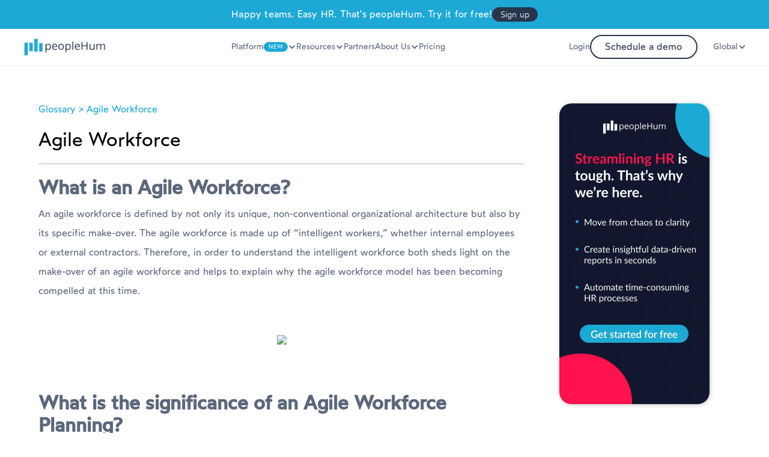

--- FILE ---
content_type: text/html
request_url: https://www.peoplehum.com/glossary/agile-workforce
body_size: 31500
content:
<!DOCTYPE html><!-- Last Published: Fri Dec 12 2025 12:41:14 GMT+0000 (Coordinated Universal Time) --><html data-wf-domain="www.peoplehum.com" data-wf-page="6492c1c84ef774c717758488" data-wf-site="62d84b3d3ba446604d041a16" lang="en" data-wf-collection="6492c1c84ef774c717758559" data-wf-item-slug="agile-workforce"><head><meta charset="utf-8"/><title>Agile Workforce: Definition, Benefits &amp; Key Traits</title><meta content="Explore how agile workforces foster adaptability, innovation, and resilience in today&#x27;s dynamic business environment.​" name="description"/><meta content="Agile Workforce: Definition, Benefits &amp; Key Traits" property="og:title"/><meta content="Explore how agile workforces foster adaptability, innovation, and resilience in today&#x27;s dynamic business environment.​" property="og:description"/><meta content="" property="og:image"/><meta content="Agile Workforce: Definition, Benefits &amp; Key Traits" property="twitter:title"/><meta content="Explore how agile workforces foster adaptability, innovation, and resilience in today&#x27;s dynamic business environment.​" property="twitter:description"/><meta content="" property="twitter:image"/><meta property="og:type" content="website"/><meta content="summary_large_image" name="twitter:card"/><meta content="width=device-width, initial-scale=1" name="viewport"/><meta content="z0pX7QuG7QGhWA5PUTnPFCMEbncUJk0C7ExifmEv-Qc" name="google-site-verification"/><link href="https://cdn.prod.website-files.com/62d84b3d3ba446604d041a16/css/peoplehum.webflow.shared.e2402c9a7.min.css" rel="stylesheet" type="text/css"/><link href="https://fonts.googleapis.com" rel="preconnect"/><link href="https://fonts.gstatic.com" rel="preconnect" crossorigin="anonymous"/><script src="https://ajax.googleapis.com/ajax/libs/webfont/1.6.26/webfont.js" type="text/javascript"></script><script type="text/javascript">WebFont.load({  google: {    families: ["Lato:100,100italic,300,300italic,400,400italic,700,700italic,900,900italic","Montserrat:100,100italic,200,200italic,300,300italic,400,400italic,500,500italic,600,600italic,700,700italic,800,800italic,900,900italic","Open Sans:300,300italic,400,400italic,600,600italic,700,700italic,800,800italic"]  }});</script><script type="text/javascript">!function(o,c){var n=c.documentElement,t=" w-mod-";n.className+=t+"js",("ontouchstart"in o||o.DocumentTouch&&c instanceof DocumentTouch)&&(n.className+=t+"touch")}(window,document);</script><link href="https://cdn.prod.website-files.com/62d84b3d3ba446604d041a16/62d84b3d3ba4466625041cee_favicon.ico" rel="shortcut icon" type="image/x-icon"/><link href="https://cdn.prod.website-files.com/62d84b3d3ba446604d041a16/62d84b3d3ba446ce15041cf4_favicon.ico" rel="apple-touch-icon"/><script async="" src="https://www.googletagmanager.com/gtag/js?id=UA-83023459-2"></script><script type="text/javascript">window.dataLayer = window.dataLayer || [];function gtag(){dataLayer.push(arguments);}gtag('js', new Date());gtag('config', 'UA-83023459-2', {'anonymize_ip': false});</script><!-- Google Tag Manager -->
<script defer>(function(w,d,s,l,i){w[l]=w[l]||[];w[l].push({'gtm.start':
new Date().getTime(),event:'gtm.js'});var f=d.getElementsByTagName(s)[0],
j=d.createElement(s),dl=l!='dataLayer'?'&l='+l:'';j.async=true;j.src=
'https://www.googletagmanager.com/gtm.js?id='+i+dl;f.parentNode.insertBefore(j,f);
})(window,document,'script','dataLayer','GTM-TBH56H5');</script>

<script>
//custom functions
function domVal(i) { return document.getElementById(i).value; }
function dom(i) { return document.getElementById(i); }
function domCl(i) { return document.getElementsByClassName(i); }

//mixPanel
function trackMixpanelEvent(event, path) {
  // Prevent breaking the site if Mixpanel is missing
  if (typeof window.mixpanel === "undefined" || !mixpanel.track) {
    console.warn("Mixpanel not loaded → skipped event:", event);
    return;
  }

  var visitor_id = localStorage.getItem("visitor_id");
  if (visitor_id) {
    mixpanel.identify(visitor_id);
  }

  mixpanel.track(event, path);
}


//call mixpanel func only on prod
function mixpanelTracker(eventName) {
  if (window.location.hostname == "www.peoplehum.com") {
    trackMixpanelEvent(eventName, { "Page Path": window.location });
  }
}

//title updates when tab is changed
let pageTitle = document.title;
document.addEventListener("visibilitychange", (event) => {
  document.title =
    document.visibilityState === "visible" ? pageTitle : "Hey, come back!";
});
  
var urlParams = new URLSearchParams(window.location.search);
</script><meta property="og:title" content="Agile Workforce: Definition, Benefits &amp; Key Traits" />
<meta property="og:type" content="article"/>
<meta property="og:description" content="Explore how agile workforces foster adaptability, innovation, and resilience in today&#39;s dynamic business environment.​"/>
<meta property="og:url" content= "https://www.peoplehum.com/glossary/agile-workforce" />
<meta property="og:image" content="https://cdn.prod.website-files.com/6116570187f45b55238978f4/620727100005a677e0cf6de4_peopleHum-HR-glossary.jpg"/>
<meta property="og:site_name" content="peoplehum" />

<meta name="twitter:card" content="summary_large_image" />
<meta name="twitter:site" content="@peoplehum">
<meta name="twitter:title" content="Agile Workforce: Definition, Benefits &amp; Key Traits" />
<meta name="twitter:description" content="Explore how agile workforces foster adaptability, innovation, and resilience in today&#39;s dynamic business environment.​"/>
<meta name="twitter:image" content="https://cdn.prod.website-files.com/6116570187f45b55238978f4/620727100005a677e0cf6de4_peopleHum-HR-glossary.jpg"/>
<meta name="twitter:image:alt" content="Agile Workforce: Definition, Benefits &amp; Key Traits">
<link rel="canonical" href = "https://www.peoplehum.com/glossary/agile-workforce" />
<meta name="robots" content="index, follow" />

<script async src="https://kit.fontawesome.com/5b2b57c9ae.js" crossorigin="anonymous"></script></head><body><div class="schema w-richtext"><div class="w-embed w-script"><script type="application/ld+json">
{
  "@context": "https://schema.org",
  "@type": "BlogPosting",
  "mainEntityOfPage": {
    "@type": "WebPage",
    "@id": "https://www.peoplehum.com/glossary/agile-workforce"
  },
  "headline": "Agile Workforce",
  "description": "Explore how agile workforces foster adaptability, innovation, and resilience in today's dynamic business environment.​",
  "image": "https://cdn.prod.website-files.com/62d84b3d3ba446b2ec041a19/62d84b3d3ba4465bdd0442c1_101-047.02.png",  
  "author": {
    "@type": "Organization",
    "name": ""
  },  
  "publisher": {
    "@type": "Organization",
    "name": "Team pH",
    "logo": {
      "@type": "ImageObject",
      "url": ""
    }
  },
  "datePublished": "2025-04-22",
  "dateModified": "2025-04-22"
}
</script></div></div><div data-animation="default" class="navbar w-nav" data-easing2="ease" data-easing="ease" data-collapse="medium" role="banner" data-no-scroll="1" data-duration="400" id="navbar" data-doc-height="1"><div id="notIndia" class="nav-ribbon"><div>Happy teams. Easy HR. That&#x27;s peopleHum. Try it for free!<br/></div><a id="signUpBtn" href="https://s.peoplehum.com/j4xwf" target="_blank" class="primary-button sm">Sign up</a></div><div id="isindia" class="nav-ribbon nav-hide"><div class="nav-text">Why wait? Switch now and lead the way in 2024 with peopleHum payroll.<br/></div><div id="nav_demo_form" class="primary-button sm"><div>Schedule a demo</div></div></div><div id="navRibbon" class="hide w-dyn-list"><div role="list" class="collection-list-10 w-dyn-items"><div role="listitem" class="nav-ribbon w-dyn-item"><div class="red-bullet small"></div><div>Webinar:</div><div class="mobile-hide">Discover the future of hiring with peopleHum&#x27;s recruitment system</div><div class="vertical-divider-white"></div><div class="timer nav"><div class="countdown nav"><div id="dayCount1">00</div><div class="timer-text nav">Days</div></div><div class="colon">:</div><div class="countdown nav"><div id="hrsCount1">00</div><div class="timer-text nav">Hours</div></div><div class="colon">:</div><div class="countdown nav"><div id="minCount1">00</div><div class="timer-text nav">Mins</div></div><div class="colon">:</div><div class="countdown nav"><div id="secCount1">00</div><div class="timer-text nav">Secs</div></div></div><a href="https://bit.ly/43UMVvN" target="_blank" class="primary-button sm">Register now!</a><div class="webinar-timer-popup-embed w-embed w-script"><script defer>

//var deadline = new Date("Jun 13, 2024 05:00 PM").getTime();

//setInterval(function () {
//    let t = deadline - new Date().getTime();
//    if (true === true && t > 0) {
//        dom("dayCount1").innerHTML = Math.floor(t / (1000 * 60 * 60 * 24));
//        dom("hrsCount1").innerHTML = Math.floor((t % (1000 * 60 * 60 * 24)) / (1000 * 60 * 60));
//        dom("minCount1").innerHTML = Math.floor((t % (1000 * 60 * 60)) / (1000 * 60));
//        dom("secCount1").innerHTML = Math.floor((t % (1000 * 60)) / 1000);
//    }
//}, 1000);

//dom('navRibbon').style.display = (true === true && (deadline - new Date().getTime()) > 0) ? 'block' : "none";

</script></div></div></div></div><div class="nav-inner-container"><a href="/" class="brand w-nav-brand"><img src="https://cdn.prod.website-files.com/62d84b3d3ba446604d041a16/62d84b3d3ba4463b58041da6_peoplehum%20logo%20horizontal%201.webp" loading="lazy" alt="pH Logo horizontal" class="nav-logo"/></a><nav role="navigation" class="nav-menu-2 b-shadow w-nav-menu"><div data-hover="true" data-delay="0" data-w-id="4a6cb385-066d-dec5-fd36-98dca44d5622" class="nav-dropdown w-dropdown"><div class="nav-dropdown-toggle w-dropdown-toggle"><div class="underline">Platform</div><div class="new-sec-intro">NEW</div><div class="toggle-icon w-icon-dropdown-toggle"></div></div><nav class="nav-dropdown-list bb-shadow position-108 w-dropdown-list"><div class="nav-dropdown-grid"><a href="/recruitment-management-system" class="nav-link-block w-inline-block"><img src="https://cdn.prod.website-files.com/62d84b3d3ba446604d041a16/62d84b3d3ba4465b05041d7c_Hire.svg" loading="lazy" alt="Top hiring platform" class="nav-icon"/><div class="nav-link-description"><h6 class="nav-dropdown-heading">Hire</h6><div class="nav-dropdown-description">Put recruiting on cruise control with our cloud-based ATS </div></div></a><a href="/hris" class="nav-link-block w-inline-block"><img src="https://cdn.prod.website-files.com/62d84b3d3ba446604d041a16/62d84b3d3ba4463cde041d81_Manage.svg" loading="lazy" alt="people management platform" class="nav-icon"/><div class="nav-link-description"><h6 class="nav-dropdown-heading">Manage</h6><div class="nav-dropdown-description">Keep your employee records intact, management accessible, and trust transparent.</div></div></a><a href="/performance-management-system" class="nav-link-block w-inline-block"><img src="https://cdn.prod.website-files.com/62d84b3d3ba446604d041a16/62d84b3d3ba4466058041d87_Perform.svg" loading="lazy" alt="Performance Management System" class="nav-icon"/><div class="nav-link-description"><h6 class="nav-dropdown-heading">Perform</h6><div class="nav-dropdown-description">Take the pain out of performance management</div></div></a><a href="/employee-engagement-software" class="nav-link-block w-inline-block"><img src="https://cdn.prod.website-files.com/62d84b3d3ba446604d041a16/62d84b3d3ba4460ef8041d80_Engage.svg" loading="lazy" alt="Employee engagement platform" class="nav-icon"/><div class="nav-link-description"><h6 class="nav-dropdown-heading">Engage</h6><div class="nav-dropdown-description">Boost productivity with a fun, engaging &amp; gamified workplace experience.</div></div></a><a href="/payroll-software" class="nav-link-block w-inline-block"><img src="https://cdn.prod.website-files.com/62d84b3d3ba446604d041a16/6548ded2be0409f805509420_Payroll%20icon.svg" loading="lazy" alt="" class="nav-icon"/><div class="nav-link-description"><div class="nav-new-launch"><h6 class="nav-dropdown-heading">Payroll</h6><div class="new-sec-intro">NEW</div></div><div class="nav-dropdown-description">Manage employee data, payslips, and compliance with ease.</div></div></a><a href="/hr-analytics-software" class="nav-link-block w-inline-block"><img src="https://cdn.prod.website-files.com/62d84b3d3ba446604d041a16/62d84b3d3ba446dea9041d75_AI%20%26%20Analytics.svg" loading="lazy" alt="People analytics platform" class="nav-icon"/><div class="nav-link-description"><h6 class="nav-dropdown-heading">AI &amp; Analytics</h6><div class="nav-dropdown-description">Make people decisions based on accurate data - not guesswork</div></div></a><a href="/learning-management-system" class="nav-link-block w-inline-block"><img src="https://cdn.prod.website-files.com/62d84b3d3ba446604d041a16/62d84b3d3ba44624ed041d76_Learn.svg" loading="lazy" alt="Learning Management System" class="nav-icon"/><div class="nav-link-description"><h6 class="nav-dropdown-heading">Learn</h6><div class="nav-dropdown-description">For the learning needs of a diverse workforce</div></div></a><a href="/electronic-signature-software" class="nav-link-block w-inline-block"><img src="https://cdn.prod.website-files.com/62d84b3d3ba446604d041a16/62d84b3d3ba446f994041d88_Signme.svg" loading="lazy" alt="peopleHum Login" class="nav-icon"/><div class="nav-link-description"><h6 class="nav-dropdown-heading">SignMe</h6><div class="nav-dropdown-description">Securely sign, send, and manage your documents from anywhere</div></div></a><a href="/hr-chatbot" class="nav-link-block w-inline-block"><img src="https://cdn.prod.website-files.com/62d84b3d3ba446604d041a16/62d84b3d3ba446057c041d83_Frame%20356.svg" loading="lazy" alt="peopleHum portal" class="nav-icon"/><div class="nav-link-description"><h6 class="nav-dropdown-heading">Phia</h6><div class="nav-dropdown-description">AI-powered HR chatbot to transform your employee experiences</div></div></a><a href="/internal-communication-tool" class="nav-link-block w-inline-block"><img src="https://cdn.prod.website-files.com/62d84b3d3ba446604d041a16/62d84b3d3ba446dfb6041d14_Icon.svg" loading="lazy" alt="peopleHum- A HR management platform" class="nav-icon"/><div class="nav-link-description"><h6 class="nav-dropdown-heading">ChatHum</h6><div class="nav-dropdown-description">A collaboration tool to launch a chat with your reportees and team</div></div></a><a href="/talent-management" class="nav-link-block w-inline-block"><img src="https://cdn.prod.website-files.com/62d84b3d3ba446604d041a16/65f41a4654a23fb39e527ad7_24x24%20_%20Module%20Icon.svg" loading="lazy" alt="" class="nav-icon"/><div class="nav-link-description"><h6 class="nav-dropdown-heading">Grow</h6><div class="nav-dropdown-description">Learning management system, career pathing, and succession planning - all in one place</div></div></a><a href="/okr-software" class="nav-link-block hide w-inline-block"><img src="https://cdn.prod.website-files.com/62d84b3d3ba446604d041a16/62d84b3d3ba44665d8041d86_OKR.svg" loading="lazy" alt="OKR platform" class="nav-icon"/><div class="nav-link-description"><h6 class="nav-dropdown-heading">OKRs</h6><div class="nav-dropdown-description">Uncover crucial relationships between performance &amp; engagement with a seamless OKR framework</div></div></a><a data-w-id="4a6cb385-066d-dec5-fd36-98dca44d5678" href="/return-to-office" class="nav-link-block hide w-inline-block"><img src="https://cdn.prod.website-files.com/62d84b3d3ba446604d041a16/62d84b3d3ba446dfb6041d14_Icon.svg" loading="lazy" alt="peopleHum- A HR management platform" class="nav-icon"/><div class="nav-link-description"><h6 class="nav-dropdown-heading">Return To Office</h6><div class="nav-dropdown-description">Plan for the BIG return with a comprehensive post-pandemic solution</div></div></a><a data-w-id="4a6cb385-066d-dec5-fd36-98dca44d5686" href="/integrations" class="nav-link-block hide w-inline-block"><img src="https://cdn.prod.website-files.com/62d84b3d3ba446604d041a16/62d84b3d3ba446dfb6041d14_Icon.svg" loading="lazy" alt="peopleHum- A HR management platform" class="nav-icon"/><div class="nav-link-description"><h6 class="nav-dropdown-heading">Integration</h6></div></a><a data-w-id="4a6cb385-066d-dec5-fd36-98dca44d567f" href="/remote-workforce-management" class="nav-link-block hide w-inline-block"><img src="https://cdn.prod.website-files.com/62d84b3d3ba446604d041a16/62d84b3d3ba4462096041d84_Huddle.svg" loading="lazy" alt="Remote workforce management" class="nav-icon"/><div class="nav-link-description"><h6 class="nav-dropdown-heading">Huddle</h6><div class="nav-dropdown-description">An agile way to manage teams and increase productivity</div></div></a><a data-w-id="4a6cb385-066d-dec5-fd36-98dca44d565c" href="/resource-management-software" class="nav-link-block hide w-inline-block"><img src="https://cdn.prod.website-files.com/62d84b3d3ba446604d041a16/62d84b3d3ba4461e6e041d85_Plan.svg" loading="lazy" alt="Employee management platform" class="nav-icon"/><div class="nav-link-description"><h6 class="nav-dropdown-heading">Plan</h6><div class="nav-dropdown-description">Make intelligent project assignments and scheduling decisions.</div></div></a><a data-w-id="4a6cb385-066d-dec5-fd36-98dca44d568b" href="/security" class="nav-link-block hide w-inline-block"><img src="https://cdn.prod.website-files.com/62d84b3d3ba446604d041a16/62d84b3d3ba446dfb6041d14_Icon.svg" loading="lazy" alt="peopleHum- A HR management platform" class="nav-icon"/><div class="nav-link-description"><h6 class="nav-dropdown-heading">Security</h6></div></a></div></nav></div><div data-hover="true" data-delay="0" data-w-id="4a6cb385-066d-dec5-fd36-98dca44d5690" class="nav-dropdown w-dropdown"><div class="nav-dropdown-toggle w-dropdown-toggle"><div class="underline">Resources</div><div class="toggle-icon w-icon-dropdown-toggle"></div></div><nav class="nav-dropdown-list bb-shadow position-108 w-dropdown-list"><div class="nav-dropdown-grid"><a href="/blog" class="nav-link-block w-inline-block"><img src="https://cdn.prod.website-files.com/62d84b3d3ba446604d041a16/62d84b3d3ba4465887041d7a_Blogs.svg" loading="eager" alt="HR blog" class="nav-icon"/><div class="nav-link-description"><h6 class="nav-dropdown-heading">Blogs</h6><div class="nav-dropdown-description">Read about the latest trends in people management and HR under one umbrella</div></div></a><a href="/glossary" class="nav-link-block w-inline-block"><img src="https://cdn.prod.website-files.com/62d84b3d3ba446604d041a16/62d84b3d3ba446039b041d77_Glossary.svg" loading="eager" alt="HR glossary" class="nav-icon"/><div class="nav-link-description"><h6 class="nav-dropdown-heading">Glossary</h6><div class="nav-dropdown-description">All HR related terms you will ever need to learn about in one place</div></div></a><a href="/ebooks" class="nav-link-block w-inline-block"><img src="https://cdn.prod.website-files.com/62d84b3d3ba446604d041a16/62d84b3d3ba446b06d041d79_eBook.svg" loading="eager" alt="ebook-peopleHum" class="nav-icon"/><div class="nav-link-description"><h6 class="nav-dropdown-heading">eBooks</h6><div class="nav-dropdown-description">Download eBooks on various topics across the industry</div></div></a><a href="/webinars" class="nav-link-block w-inline-block"><img src="https://cdn.prod.website-files.com/62d84b3d3ba446604d041a16/62d84b3d3ba446741d041d8b_Webinars.svg" loading="eager" alt="HR webinar" class="nav-icon"/><div class="nav-link-description"><h6 class="nav-dropdown-heading">Webinars</h6><div class="nav-dropdown-description">See value based premium video content from top global influencers</div></div></a><a href="/hrspeak" class="nav-link-block w-inline-block"><img src="https://cdn.prod.website-files.com/62d84b3d3ba446604d041a16/62d84b3d3ba4461e59041e46_HR%20.svg" loading="eager" alt="" class="nav-icon"/><div class="nav-link-description"><h6 class="nav-dropdown-heading">#HRSpeak</h6><div class="nav-dropdown-description">Hear your peers talk about their pains and glory in driving organizational impact with human capital</div></div></a><a href="/free-applicant-tracking-system" class="nav-link-block hide w-inline-block"><img src="https://cdn.prod.website-files.com/62d84b3d3ba446604d041a16/62d84b3d3ba4463220041e42_jd%20page.svg" loading="eager" alt="" class="nav-icon"/><div class="nav-link-description"><h6 class="nav-dropdown-heading"><strong>Job Descriptions</strong></h6><div class="nav-dropdown-description">Get access to 500+ free job descriptions templates today and boost your chances of landing a great new hire<br/></div></div></a><a href="/esignature-legality" class="nav-link-block w-inline-block"><img src="https://cdn.prod.website-files.com/62d84b3d3ba446604d041a16/62d84b3d3ba446f994041d88_Signme.svg" loading="eager" alt="peopleHum Login" class="nav-icon"/><div class="nav-link-description"><h6 class="nav-dropdown-heading">eSignature Legality</h6><div class="nav-dropdown-description">Overview on legal admissibility of e-Signatures in across various jurisdictions.</div></div></a><a href="/phia" class="nav-link-block w-inline-block"><img src="https://cdn.prod.website-files.com/62d84b3d3ba446604d041a16/67d951edd616cb618c0c762d_Meme-logo.svg" loading="eager" alt="" class="nav-icon"/><div class="nav-link-description"><h6 class="nav-dropdown-heading">Phia Meme Pack</h6><div class="nav-dropdown-description">Transform workplace chats from &#x27;meh&#x27; to &#x27;yeah!&#x27; with Phia&#x27;s animated gifs.</div></div></a><a href="/hr-toolkit" class="nav-link-block w-inline-block"><img src="https://cdn.prod.website-files.com/62d84b3d3ba446604d041a16/67f514645c893fff7ed2ad70_030e8bd67fdda300b2c66839ddf9bb7e_svgviewer-output.svg" loading="eager" alt="" class="nav-icon"/><div class="nav-link-description"><h6 class="nav-dropdown-heading">HR Toolkit</h6><div class="nav-dropdown-description">The digital transformation of HR processes demands accessible.</div></div></a></div></nav></div><a href="/partners" class="underline w-nav-link">Partners</a><div data-hover="true" data-delay="0" data-w-id="4a6cb385-066d-dec5-fd36-98dca44d56b9" class="nav-dropdown w-dropdown"><div class="nav-dropdown-toggle w-dropdown-toggle"><div class="underline">About Us</div><div class="toggle-icon w-icon-dropdown-toggle"></div></div><nav class="nav-dropdown-list bb-shadow position-108 w-dropdown-list"><div class="nav-dropdown-grid"><a href="/about-us" class="nav-link-block w-inline-block"><img alt="HR management platform" loading="lazy" src="https://cdn.prod.website-files.com/62d84b3d3ba446604d041a16/62d84b3d3ba44669d3041d89_Our%20Story.svg" class="nav-icon"/><div class="nav-link-description"><h6 class="nav-dropdown-heading">Our story</h6><div class="nav-dropdown-description">Our vision, mission and values - open to you as a transparent organization</div></div></a><a href="/customers" class="nav-link-block w-inline-block"><img alt="peopleHum customer review" loading="lazy" src="https://cdn.prod.website-files.com/62d84b3d3ba446604d041a16/62d84b3d3ba4463512041d78_Customer.svg" class="nav-icon"/><div class="nav-link-description"><h6 class="nav-dropdown-heading">Customers</h6><div class="nav-dropdown-description">Come see how our customers are enhancing and reimagining their HR processes using peopleHum</div></div></a><a href="/careers" class="nav-link-block w-inline-block"><img alt="peopleHum Careers" loading="lazy" src="https://cdn.prod.website-files.com/62d84b3d3ba446604d041a16/62d84b3d3ba4461a0c041d74_Career.svg" class="nav-icon"/><div class="nav-link-description"><h6 class="nav-dropdown-heading">Careers</h6><div class="nav-dropdown-description">Are you awesome? Come grow with us.</div></div></a><a id="contact-nav-btn" href="#" class="nav-link-block w-inline-block"><img alt="peopleHum Contact" loading="lazy" src="https://cdn.prod.website-files.com/62d84b3d3ba446604d041a16/62d84b3d3ba446e382041d7b_Contact%20Us.svg" class="nav-icon"/><div class="nav-link-description"><h6 class="nav-dropdown-heading">Contact Us</h6><div class="nav-dropdown-description">Get in touch with peopleHum</div></div></a></div></nav></div><a href="/pricing" id="nav-pricing" class="underline w-nav-link">Pricing</a><div class="w-embed"><style>
.nav-menu-2 {text-align: left;}
</style></div></nav><div class="nav-menu-3"><a href="https://portal.peoplehum.com/login" class="underline w-nav-link">Login</a><div id="navDemoButton" class="secondary-button left-0">Schedule a demo</div><div data-hover="true" data-delay="0" class="w-dropdown"><div class="nav-dropdown-toggle w-dropdown-toggle"><img src="https://cdn.prod.website-files.com/62d84b3d3ba446604d041a16/6360c1122640676ced2fec99_globe.avif" loading="lazy" alt="" class="globe-icon"/><div class="underline _1080-hide">Global</div><div class="toggle-icon w-icon-dropdown-toggle"></div></div><nav class="nav-dropdown-list bg-white bb-shadow w-dropdown-list"><div class="collection-list-wrapper-5 w-dyn-list"><div role="list" class="country-pages-nav-links w-dyn-items"><div role="listitem" class="w-dyn-item"><a href="/global/australia" class="nav-link-block w-inline-block"><img alt="" src="https://cdn.prod.website-files.com/62d84b3d3ba446b2ec041a19/62eb4b1b109b0f4dab688df7_Flag.png" loading="lazy" class="nav-icon globe-shaddow"/><div class="nav-link-description"><h6 class="nav-dropdown-heading">Australia</h6></div></a></div><div role="listitem" class="w-dyn-item"><a href="/global/bangladesh" class="nav-link-block w-inline-block"><img alt="" src="https://cdn.prod.website-files.com/62d84b3d3ba446b2ec041a19/62e3cab6440042f59b798e99_Flag.png" loading="lazy" class="nav-icon globe-shaddow"/><div class="nav-link-description"><h6 class="nav-dropdown-heading">Bangladesh </h6></div></a></div><div role="listitem" class="w-dyn-item"><a href="/global/brazil" class="nav-link-block w-inline-block"><img alt="" src="https://cdn.prod.website-files.com/62d84b3d3ba446b2ec041a19/62e36b7a6951ca425312f455_flag.avif" loading="lazy" class="nav-icon globe-shaddow"/><div class="nav-link-description"><h6 class="nav-dropdown-heading">Brazil</h6></div></a></div><div role="listitem" class="w-dyn-item"><a href="/global/brunei" class="nav-link-block w-inline-block"><img alt="" src="https://cdn.prod.website-files.com/62d84b3d3ba446b2ec041a19/630768df94021f549b216e24_Flag.avif" loading="lazy" class="nav-icon globe-shaddow"/><div class="nav-link-description"><h6 class="nav-dropdown-heading">Brunei</h6></div></a></div><div role="listitem" class="w-dyn-item"><a href="/global/egypt" class="nav-link-block w-inline-block"><img alt="" src="https://cdn.prod.website-files.com/62d84b3d3ba446b2ec041a19/62d84b3d3ba4462acc044b4d_Flag.avif" loading="lazy" class="nav-icon globe-shaddow"/><div class="nav-link-description"><h6 class="nav-dropdown-heading">Egypt</h6></div></a></div><div role="listitem" class="w-dyn-item"><a href="/global/fiji" class="nav-link-block w-inline-block"><img alt="" src="https://cdn.prod.website-files.com/62d84b3d3ba446b2ec041a19/62d84b3d3ba446d61d044b9d_Flag.avif" loading="lazy" class="nav-icon globe-shaddow"/><div class="nav-link-description"><h6 class="nav-dropdown-heading">Fiji</h6></div></a></div><div role="listitem" class="w-dyn-item"><a href="/global/ghana" class="nav-link-block w-inline-block"><img alt="" src="https://cdn.prod.website-files.com/62d84b3d3ba446b2ec041a19/62e3d171d49023262067d9e5_Flag.avif" loading="lazy" class="nav-icon globe-shaddow"/><div class="nav-link-description"><h6 class="nav-dropdown-heading">Ghana</h6></div></a></div><div role="listitem" class="w-dyn-item"><a href="/global/india" class="nav-link-block w-inline-block"><img alt="" src="https://cdn.prod.website-files.com/62d84b3d3ba446b2ec041a19/62d84b3d3ba446225d044ac2_Flag.avif" loading="lazy" class="nav-icon globe-shaddow"/><div class="nav-link-description"><h6 class="nav-dropdown-heading">India</h6></div></a></div><div role="listitem" class="w-dyn-item"><a href="/global/indonesia" class="nav-link-block w-inline-block"><img alt="" src="https://cdn.prod.website-files.com/62d84b3d3ba446b2ec041a19/62d84b3d3ba44639bf044b12_Flag%20logo.png" loading="lazy" class="nav-icon globe-shaddow"/><div class="nav-link-description"><h6 class="nav-dropdown-heading">Indonesia</h6></div></a></div><div role="listitem" class="w-dyn-item"><a href="/global/kenya" class="nav-link-block w-inline-block"><img alt="" src="https://cdn.prod.website-files.com/62d84b3d3ba446b2ec041a19/62d84b3d3ba4466b19044b13_Flag.avif" loading="lazy" class="nav-icon globe-shaddow"/><div class="nav-link-description"><h6 class="nav-dropdown-heading">Kenya</h6></div></a></div><div role="listitem" class="w-dyn-item"><a href="/global/lebanon" class="nav-link-block w-inline-block"><img alt="" src="https://cdn.prod.website-files.com/62d84b3d3ba446b2ec041a19/630703a5c08b55154bc97a22_flag.avif" loading="lazy" class="nav-icon globe-shaddow"/><div class="nav-link-description"><h6 class="nav-dropdown-heading">Lebanon</h6></div></a></div><div role="listitem" class="w-dyn-item"><a href="/global/libya" class="nav-link-block w-inline-block"><img alt="" src="https://cdn.prod.website-files.com/62d84b3d3ba446b2ec041a19/62f6606d92ca24d10ba3cba1_flag.avif" loading="lazy" class="nav-icon globe-shaddow"/><div class="nav-link-description"><h6 class="nav-dropdown-heading">Libya</h6></div></a></div><div role="listitem" class="w-dyn-item"><a href="/global/malaysia" class="nav-link-block w-inline-block"><img alt="" src="https://cdn.prod.website-files.com/62d84b3d3ba446b2ec041a19/62d84b3d3ba446128d044af7_Flag%20logo.avif" loading="lazy" class="nav-icon globe-shaddow"/><div class="nav-link-description"><h6 class="nav-dropdown-heading">Malaysia</h6></div></a></div><div role="listitem" class="w-dyn-item"><a href="/global/maldives" class="nav-link-block w-inline-block"><img alt="" src="https://cdn.prod.website-files.com/62d84b3d3ba446b2ec041a19/62f08e8df9aa3442e7812268_flag%20.avif" loading="lazy" class="nav-icon globe-shaddow"/><div class="nav-link-description"><h6 class="nav-dropdown-heading">Maldives</h6></div></a></div><div role="listitem" class="w-dyn-item"><a href="/global/mexico" class="nav-link-block w-inline-block"><img alt="" src="https://cdn.prod.website-files.com/62d84b3d3ba446b2ec041a19/62fcc4b6117d73fb02e6756e_Flag.avif" loading="lazy" class="nav-icon globe-shaddow"/><div class="nav-link-description"><h6 class="nav-dropdown-heading">Mexico</h6></div></a></div><div role="listitem" class="w-dyn-item"><a href="/global/nigeria" class="nav-link-block w-inline-block"><img alt="" src="https://cdn.prod.website-files.com/62d84b3d3ba446b2ec041a19/64c7817a05fabb12a5ec0f36_flag.avif" loading="lazy" class="nav-icon globe-shaddow"/><div class="nav-link-description"><h6 class="nav-dropdown-heading">Nigeria</h6></div></a></div><div role="listitem" class="w-dyn-item"><a href="/global/philippines" class="nav-link-block w-inline-block"><img alt="" src="https://cdn.prod.website-files.com/62d84b3d3ba446b2ec041a19/62d84b3d3ba446c5ca044b24_Flag-min.avif" loading="lazy" class="nav-icon globe-shaddow"/><div class="nav-link-description"><h6 class="nav-dropdown-heading">Philippines</h6></div></a></div><div role="listitem" class="w-dyn-item"><a href="/global/saudi-arabia" class="nav-link-block w-inline-block"><img alt="" src="https://cdn.prod.website-files.com/62d84b3d3ba446b2ec041a19/62f4f4db6d5bbf11b1c4356f_Flag.avif" loading="lazy" class="nav-icon globe-shaddow"/><div class="nav-link-description"><h6 class="nav-dropdown-heading">Saudi Arabia </h6></div></a></div><div role="listitem" class="w-dyn-item"><a href="/global/singapore" class="nav-link-block w-inline-block"><img alt="" src="https://cdn.prod.website-files.com/62d84b3d3ba446b2ec041a19/62d84b3d3ba4468555044ae9_singapore_flag.avif" loading="lazy" class="nav-icon globe-shaddow"/><div class="nav-link-description"><h6 class="nav-dropdown-heading">Singapore</h6></div></a></div><div role="listitem" class="w-dyn-item"><a href="/global/south-africa" class="nav-link-block w-inline-block"><img alt="" src="https://cdn.prod.website-files.com/62d84b3d3ba446b2ec041a19/62d84b3d3ba4461e31044b73_Flag.avif" loading="lazy" class="nav-icon globe-shaddow"/><div class="nav-link-description"><h6 class="nav-dropdown-heading">South Africa </h6></div></a></div><div role="listitem" class="w-dyn-item"><a href="/global/sri-lanka" class="nav-link-block w-inline-block"><img alt="" src="https://cdn.prod.website-files.com/62d84b3d3ba446b2ec041a19/62df6e76dfd6f86fdcfd7e79_Flag.avif" loading="lazy" class="nav-icon globe-shaddow"/><div class="nav-link-description"><h6 class="nav-dropdown-heading">Sri Lanka</h6></div></a></div><div role="listitem" class="w-dyn-item"><a href="/global/thailand" class="nav-link-block w-inline-block"><img alt="" src="https://cdn.prod.website-files.com/62d84b3d3ba446b2ec041a19/62d84b3d3ba4461750044bb7_Flag.avif" loading="lazy" class="nav-icon globe-shaddow"/><div class="nav-link-description"><h6 class="nav-dropdown-heading">Thailand</h6></div></a></div><div role="listitem" class="w-dyn-item"><a href="/global/turkey" class="nav-link-block w-inline-block"><img alt="" src="https://cdn.prod.website-files.com/62d84b3d3ba446b2ec041a19/6305bee8da157f732cdb167a_Flag.png" loading="lazy" class="nav-icon globe-shaddow"/><div class="nav-link-description"><h6 class="nav-dropdown-heading">Turkey</h6></div></a></div><div role="listitem" class="w-dyn-item"><a href="/global/uae" class="nav-link-block w-inline-block"><img alt="" src="https://cdn.prod.website-files.com/62d84b3d3ba446b2ec041a19/62d84b3d3ba446663f044ac3_Flag.avif" loading="lazy" class="nav-icon globe-shaddow"/><div class="nav-link-description"><h6 class="nav-dropdown-heading">UAE</h6></div></a></div><div role="listitem" class="w-dyn-item"><a href="/global/usa" class="nav-link-block w-inline-block"><img alt="" src="https://cdn.prod.website-files.com/62d84b3d3ba446b2ec041a19/62d84b3d3ba44669c1044b61_Flag.avif" loading="lazy" class="nav-icon globe-shaddow"/><div class="nav-link-description"><h6 class="nav-dropdown-heading">USA</h6></div></a></div><div role="listitem" class="w-dyn-item"><a href="/global/united-kingdom" class="nav-link-block w-inline-block"><img alt="" src="https://cdn.prod.website-files.com/62d84b3d3ba446b2ec041a19/62e8b9040816da121ef1f109_Flag.avif" loading="lazy" class="nav-icon globe-shaddow"/><div class="nav-link-description"><h6 class="nav-dropdown-heading">United Kingdom</h6></div></a></div><div role="listitem" class="w-dyn-item"><a href="/global/zambia" class="nav-link-block w-inline-block"><img alt="" src="https://cdn.prod.website-files.com/62d84b3d3ba446b2ec041a19/62fb5d254bde93353377bb37_Flag.png" loading="lazy" class="nav-icon globe-shaddow"/><div class="nav-link-description"><h6 class="nav-dropdown-heading">Zambia</h6></div></a></div><div role="listitem" class="w-dyn-item"><a href="/global/zimbabwe" class="nav-link-block w-inline-block"><img alt="" src="https://cdn.prod.website-files.com/62d84b3d3ba446b2ec041a19/62fe1bc5ad439bb32d8821f2_Flag.avif" loading="lazy" class="nav-icon globe-shaddow"/><div class="nav-link-description"><h6 class="nav-dropdown-heading">Zimbabwe</h6></div></a></div></div></div></nav></div><div id="translator-btn" class="translator-btn hide"><div id="language_icon" class="language-icon"><img src="https://cdn.prod.website-files.com/62d84b3d3ba446604d041a16/62d84b3d3ba4463a7a041e41_flag-us.avif" loading="lazy" alt="" id="current-icon-btn"/></div><p id="current-name-btn" class="translator-name">English</p></div><div id="google-translate" class="google-translate"><div class="google-translate-embed w-embed w-script"><!--google translator START-->
<!--<script type="text/javascript">
 function googleTranslateElementInit() {
 	new google.translate.TranslateElement(
      { pageLanguage: "en", includedLanguages : 'en,id,fr,es,nl,ms,pt,ar,th' },
      "google_translate_element");
 };
</script>
<script src="https://cdn.prod.website-files.com/6116570187f45b55238978f4/616659f757f0ad677267e228_translator.txt"></script>-->
<!--google translator END-->

<div id="google_translate_element"></div>

<style>
html, body{
    min-height: 0 !important;
    height: auto !important;
    position: inherit !important;
}

#google_translate_element {
	position: relative;
}

#google_translate_element span {
	display: none !important;
}

#google_translate_element:after {
	content: "";
  bottom:0;
  left:0;
  width: auto;
  height: auto;
  background: rgba(0, 0, 0, 0);
  position: absolute;
  z-index: 1;
}

#google_translate_element select {
	padding: 0;
}

.goog-te-banner-frame.skiptranslate {
	display: none !important;
  visibility: hidden !important;
}

.goog-te-gadget .goog-te-combo {
  margin: 0;
}

.goog-te-combo {
  border: none;
  font-family: Wotfard, sans-serif !important;
  font-weight: 400;
  font-size: 14px;
  width: 130px;
  background: #fff !important;
  color: #5b677b;
  cursor: pointer;
}
</style></div></div></div><div class="mobile-globe-menu"><div data-hover="false" data-delay="0" class="w-dropdown"><div class="nav-dropdown-toggle w-dropdown-toggle"><img src="https://cdn.prod.website-files.com/62d84b3d3ba446604d041a16/6360c1122640676ced2fec99_globe.avif" loading="lazy" alt="" class="globe-icon"/></div><nav class="nav-dropdown-list globe bg-white bb-shadow w-dropdown-list"><div class="collection-list-wrapper-5 w-dyn-list"><div role="list" class="country-pages-nav-links w-dyn-items"><div role="listitem" class="w-dyn-item"><a href="/global/australia" class="nav-link-block-globe w-inline-block"><img alt="" loading="lazy" src="https://cdn.prod.website-files.com/62d84b3d3ba446b2ec041a19/62eb4b1b109b0f4dab688df7_Flag.png" class="nav-icon globe-shaddow"/><div class="nav-link-description"><h6 class="nav-dropdown-heading">Australia</h6></div></a></div><div role="listitem" class="w-dyn-item"><a href="/global/bangladesh" class="nav-link-block-globe w-inline-block"><img alt="" loading="lazy" src="https://cdn.prod.website-files.com/62d84b3d3ba446b2ec041a19/62e3cab6440042f59b798e99_Flag.png" class="nav-icon globe-shaddow"/><div class="nav-link-description"><h6 class="nav-dropdown-heading">Bangladesh </h6></div></a></div><div role="listitem" class="w-dyn-item"><a href="/global/brazil" class="nav-link-block-globe w-inline-block"><img alt="" loading="lazy" src="https://cdn.prod.website-files.com/62d84b3d3ba446b2ec041a19/62e36b7a6951ca425312f455_flag.avif" class="nav-icon globe-shaddow"/><div class="nav-link-description"><h6 class="nav-dropdown-heading">Brazil</h6></div></a></div><div role="listitem" class="w-dyn-item"><a href="/global/brunei" class="nav-link-block-globe w-inline-block"><img alt="" loading="lazy" src="https://cdn.prod.website-files.com/62d84b3d3ba446b2ec041a19/630768df94021f549b216e24_Flag.avif" class="nav-icon globe-shaddow"/><div class="nav-link-description"><h6 class="nav-dropdown-heading">Brunei</h6></div></a></div><div role="listitem" class="w-dyn-item"><a href="/global/egypt" class="nav-link-block-globe w-inline-block"><img alt="" loading="lazy" src="https://cdn.prod.website-files.com/62d84b3d3ba446b2ec041a19/62d84b3d3ba4462acc044b4d_Flag.avif" class="nav-icon globe-shaddow"/><div class="nav-link-description"><h6 class="nav-dropdown-heading">Egypt</h6></div></a></div><div role="listitem" class="w-dyn-item"><a href="/global/fiji" class="nav-link-block-globe w-inline-block"><img alt="" loading="lazy" src="https://cdn.prod.website-files.com/62d84b3d3ba446b2ec041a19/62d84b3d3ba446d61d044b9d_Flag.avif" class="nav-icon globe-shaddow"/><div class="nav-link-description"><h6 class="nav-dropdown-heading">Fiji</h6></div></a></div><div role="listitem" class="w-dyn-item"><a href="/global/ghana" class="nav-link-block-globe w-inline-block"><img alt="" loading="lazy" src="https://cdn.prod.website-files.com/62d84b3d3ba446b2ec041a19/62e3d171d49023262067d9e5_Flag.avif" class="nav-icon globe-shaddow"/><div class="nav-link-description"><h6 class="nav-dropdown-heading">Ghana</h6></div></a></div><div role="listitem" class="w-dyn-item"><a href="/global/india" class="nav-link-block-globe w-inline-block"><img alt="" loading="lazy" src="https://cdn.prod.website-files.com/62d84b3d3ba446b2ec041a19/62d84b3d3ba446225d044ac2_Flag.avif" class="nav-icon globe-shaddow"/><div class="nav-link-description"><h6 class="nav-dropdown-heading">India</h6></div></a></div><div role="listitem" class="w-dyn-item"><a href="/global/indonesia" class="nav-link-block-globe w-inline-block"><img alt="" loading="lazy" src="https://cdn.prod.website-files.com/62d84b3d3ba446b2ec041a19/62d84b3d3ba44639bf044b12_Flag%20logo.png" class="nav-icon globe-shaddow"/><div class="nav-link-description"><h6 class="nav-dropdown-heading">Indonesia</h6></div></a></div><div role="listitem" class="w-dyn-item"><a href="/global/kenya" class="nav-link-block-globe w-inline-block"><img alt="" loading="lazy" src="https://cdn.prod.website-files.com/62d84b3d3ba446b2ec041a19/62d84b3d3ba4466b19044b13_Flag.avif" class="nav-icon globe-shaddow"/><div class="nav-link-description"><h6 class="nav-dropdown-heading">Kenya</h6></div></a></div><div role="listitem" class="w-dyn-item"><a href="/global/lebanon" class="nav-link-block-globe w-inline-block"><img alt="" loading="lazy" src="https://cdn.prod.website-files.com/62d84b3d3ba446b2ec041a19/630703a5c08b55154bc97a22_flag.avif" class="nav-icon globe-shaddow"/><div class="nav-link-description"><h6 class="nav-dropdown-heading">Lebanon</h6></div></a></div><div role="listitem" class="w-dyn-item"><a href="/global/libya" class="nav-link-block-globe w-inline-block"><img alt="" loading="lazy" src="https://cdn.prod.website-files.com/62d84b3d3ba446b2ec041a19/62f6606d92ca24d10ba3cba1_flag.avif" class="nav-icon globe-shaddow"/><div class="nav-link-description"><h6 class="nav-dropdown-heading">Libya</h6></div></a></div><div role="listitem" class="w-dyn-item"><a href="/global/malaysia" class="nav-link-block-globe w-inline-block"><img alt="" loading="lazy" src="https://cdn.prod.website-files.com/62d84b3d3ba446b2ec041a19/62d84b3d3ba446128d044af7_Flag%20logo.avif" class="nav-icon globe-shaddow"/><div class="nav-link-description"><h6 class="nav-dropdown-heading">Malaysia</h6></div></a></div><div role="listitem" class="w-dyn-item"><a href="/global/maldives" class="nav-link-block-globe w-inline-block"><img alt="" loading="lazy" src="https://cdn.prod.website-files.com/62d84b3d3ba446b2ec041a19/62f08e8df9aa3442e7812268_flag%20.avif" class="nav-icon globe-shaddow"/><div class="nav-link-description"><h6 class="nav-dropdown-heading">Maldives</h6></div></a></div><div role="listitem" class="w-dyn-item"><a href="/global/mexico" class="nav-link-block-globe w-inline-block"><img alt="" loading="lazy" src="https://cdn.prod.website-files.com/62d84b3d3ba446b2ec041a19/62fcc4b6117d73fb02e6756e_Flag.avif" class="nav-icon globe-shaddow"/><div class="nav-link-description"><h6 class="nav-dropdown-heading">Mexico</h6></div></a></div><div role="listitem" class="w-dyn-item"><a href="/global/nigeria" class="nav-link-block-globe w-inline-block"><img alt="" loading="lazy" src="https://cdn.prod.website-files.com/62d84b3d3ba446b2ec041a19/64c7817a05fabb12a5ec0f36_flag.avif" class="nav-icon globe-shaddow"/><div class="nav-link-description"><h6 class="nav-dropdown-heading">Nigeria</h6></div></a></div><div role="listitem" class="w-dyn-item"><a href="/global/philippines" class="nav-link-block-globe w-inline-block"><img alt="" loading="lazy" src="https://cdn.prod.website-files.com/62d84b3d3ba446b2ec041a19/62d84b3d3ba446c5ca044b24_Flag-min.avif" class="nav-icon globe-shaddow"/><div class="nav-link-description"><h6 class="nav-dropdown-heading">Philippines</h6></div></a></div><div role="listitem" class="w-dyn-item"><a href="/global/saudi-arabia" class="nav-link-block-globe w-inline-block"><img alt="" loading="lazy" src="https://cdn.prod.website-files.com/62d84b3d3ba446b2ec041a19/62f4f4db6d5bbf11b1c4356f_Flag.avif" class="nav-icon globe-shaddow"/><div class="nav-link-description"><h6 class="nav-dropdown-heading">Saudi Arabia </h6></div></a></div><div role="listitem" class="w-dyn-item"><a href="/global/singapore" class="nav-link-block-globe w-inline-block"><img alt="" loading="lazy" src="https://cdn.prod.website-files.com/62d84b3d3ba446b2ec041a19/62d84b3d3ba4468555044ae9_singapore_flag.avif" class="nav-icon globe-shaddow"/><div class="nav-link-description"><h6 class="nav-dropdown-heading">Singapore</h6></div></a></div><div role="listitem" class="w-dyn-item"><a href="/global/south-africa" class="nav-link-block-globe w-inline-block"><img alt="" loading="lazy" src="https://cdn.prod.website-files.com/62d84b3d3ba446b2ec041a19/62d84b3d3ba4461e31044b73_Flag.avif" class="nav-icon globe-shaddow"/><div class="nav-link-description"><h6 class="nav-dropdown-heading">South Africa </h6></div></a></div><div role="listitem" class="w-dyn-item"><a href="/global/sri-lanka" class="nav-link-block-globe w-inline-block"><img alt="" loading="lazy" src="https://cdn.prod.website-files.com/62d84b3d3ba446b2ec041a19/62df6e76dfd6f86fdcfd7e79_Flag.avif" class="nav-icon globe-shaddow"/><div class="nav-link-description"><h6 class="nav-dropdown-heading">Sri Lanka</h6></div></a></div><div role="listitem" class="w-dyn-item"><a href="/global/thailand" class="nav-link-block-globe w-inline-block"><img alt="" loading="lazy" src="https://cdn.prod.website-files.com/62d84b3d3ba446b2ec041a19/62d84b3d3ba4461750044bb7_Flag.avif" class="nav-icon globe-shaddow"/><div class="nav-link-description"><h6 class="nav-dropdown-heading">Thailand</h6></div></a></div><div role="listitem" class="w-dyn-item"><a href="/global/turkey" class="nav-link-block-globe w-inline-block"><img alt="" loading="lazy" src="https://cdn.prod.website-files.com/62d84b3d3ba446b2ec041a19/6305bee8da157f732cdb167a_Flag.png" class="nav-icon globe-shaddow"/><div class="nav-link-description"><h6 class="nav-dropdown-heading">Turkey</h6></div></a></div><div role="listitem" class="w-dyn-item"><a href="/global/uae" class="nav-link-block-globe w-inline-block"><img alt="" loading="lazy" src="https://cdn.prod.website-files.com/62d84b3d3ba446b2ec041a19/62d84b3d3ba446663f044ac3_Flag.avif" class="nav-icon globe-shaddow"/><div class="nav-link-description"><h6 class="nav-dropdown-heading">UAE</h6></div></a></div><div role="listitem" class="w-dyn-item"><a href="/global/usa" class="nav-link-block-globe w-inline-block"><img alt="" loading="lazy" src="https://cdn.prod.website-files.com/62d84b3d3ba446b2ec041a19/62d84b3d3ba44669c1044b61_Flag.avif" class="nav-icon globe-shaddow"/><div class="nav-link-description"><h6 class="nav-dropdown-heading">USA</h6></div></a></div><div role="listitem" class="w-dyn-item"><a href="/global/united-kingdom" class="nav-link-block-globe w-inline-block"><img alt="" loading="lazy" src="https://cdn.prod.website-files.com/62d84b3d3ba446b2ec041a19/62e8b9040816da121ef1f109_Flag.avif" class="nav-icon globe-shaddow"/><div class="nav-link-description"><h6 class="nav-dropdown-heading">United Kingdom</h6></div></a></div><div role="listitem" class="w-dyn-item"><a href="/global/zambia" class="nav-link-block-globe w-inline-block"><img alt="" loading="lazy" src="https://cdn.prod.website-files.com/62d84b3d3ba446b2ec041a19/62fb5d254bde93353377bb37_Flag.png" class="nav-icon globe-shaddow"/><div class="nav-link-description"><h6 class="nav-dropdown-heading">Zambia</h6></div></a></div><div role="listitem" class="w-dyn-item"><a href="/global/zimbabwe" class="nav-link-block-globe w-inline-block"><img alt="" loading="lazy" src="https://cdn.prod.website-files.com/62d84b3d3ba446b2ec041a19/62fe1bc5ad439bb32d8821f2_Flag.avif" class="nav-icon globe-shaddow"/><div class="nav-link-description"><h6 class="nav-dropdown-heading">Zimbabwe</h6></div></a></div></div></div></nav></div><div data-w-id="4a6cb385-066d-dec5-fd36-98dca44d56e7" class="menu-btn w-nav-button"><img src="https://cdn.prod.website-files.com/62d84b3d3ba446604d041a16/62d84b3d3ba4467067041d60_bx_bx-menu-alt-right.svg" loading="lazy" alt="peopleHum" class="hamburger-icon"/><img src="https://cdn.prod.website-files.com/62d84b3d3ba446604d041a16/62d84b3d3ba4462a05041d63_Close%20icon.svg" loading="lazy" alt="HR management platform" class="close-icon"/></div></div></div><div class="hide w-embed w-script"><script defer>

window.addEventListener('scroll', function () {
  dom('navDemoButton').className = (scrollY > 700) ? 'primary-button' : 'secondary-button left-0';
});


// let peoplehumLocation = localStorage.getItem('peoplehumLocation') || ''
// if (peoplehumLocation == 'india') {
//     dom('isindia').style.display = 'flex';
//     dom('notIndia').style.display = 'none';
// } else {
//     let result = false;
//     const isUserInIndia = async () => {
//         if ("geolocation" in navigator) {
//             try {
//                 const { coords } = await new Promise((resolve, reject) => navigator.geolocation.getCurrentPosition(resolve, reject));
//                 return coords.latitude >= 6.755 && coords.latitude <= 35.674 && coords.longitude >= 68.111 && coords.longitude <= 97.395;
//             } catch (error) {
//                 console.error("Error during geolocation:", error.message);
//                 return false;
//             }
//         }
//         return false;
//     };

//     // Example usage
//     isUserInIndia().then(result => {
//         if (result) {
//             dom('isindia').style.display = 'flex';
//             dom('notIndia').style.display = 'none';
//             localStorage.setItem('peoplehumLocation', 'india');
//         } else {
//             let isInIndia = false;
//             if ("Intl" in window && "DateTimeFormat" in Intl) {
//                 let timeZone = Intl.DateTimeFormat().resolvedOptions().timeZone;
//                 if (timeZone == "Asia/Kolkata") {
//                     isInIndia = true
//                 }
//                 if (timeZone == "Asia/Calcutta") {
//                     isInIndia = true
//                 }
//             }

//             if (isInIndia == true) {
//                 dom('isindia').style.display = 'flex';
//                 dom('notIndia').style.display = 'none';
//                 localStorage.setItem('peoplehumLocation', 'india');
//             } else {
//                 dom('notIndia').style.display = 'flex';
//                 dom('isindia').style.display = 'none';
//             }
//         }
//     });
// }

if (window.location.href == 'https://peoplehum.webflow.io/hr-software/india' || window.location.href == 'https://www.peoplehum.com/hr-software/india') {
  dom('nav-pricing').style.display = 'none';
} else {
  dom('nav-pricing').style.display = 'block';
}

</script>


<script>
// let signUrl = "https://hris.peoplehum.com/portal/registration-page?utm_source=stickybannertracker-website&utm_medium=october&utm_campaign=stickybannertracker-website-october"
// let signUpBtn = dom('signUpBtn');
// signUpBtn.onclick = () => {
//     signUpBtn.href = `${signUrl}&visitor_id=${localStorage.getItem('visitor_id')}`;
// }

dom('signUpBtn').onclick = () => {
    let urlParams = new URLSearchParams(window.location.search);
    let utm_campaign = urlParams.get("utm_campaign");
    let utm_source = urlParams.get("utm_source");
    let utm_medium = urlParams.get("utm_medium");
    let campaignid = urlParams.get("campaignid");
    let keyword = urlParams.get("keyword");
    let visitor_id = localStorage.getItem('visitor_id');

    let baseUrl = 'https://hris.peoplehum.com/portal/registration-page';
    let defaultParams = 'utm_source=stickybannertracker-website&utm_medium=october&utm_campaign=stickybannertracker-website-october';

    let finalUrl;
    if (utm_campaign && utm_source && utm_medium) {
        finalUrl = `${baseUrl}?utm_campaign=${utm_campaign}&utm_source=${utm_source}&utm_medium=${utm_medium}&campaignid=${campaignid}&keyword=${keyword}&visitor_id=${visitor_id}`;
    } else {
        finalUrl = `${baseUrl}?${defaultParams}&visitor_id=${visitor_id}`;
    }

    dom('signUpBtn').href = finalUrl;
};

</script></div></div><div data-w-id="f67a837f-a330-62d7-e11e-3abb100922be" class="article-main-container glossary"><div class="cms-all-content"><div class="cms-body"><div class="cms-text-content glossary"><img alt="" loading="lazy" src="" class="blog-image bottom-16 w-dyn-bind-empty"/><div class="breadcrumb-div"><a href="/glossary" class="glossary-breadcrumb">Glossary</a><div class="text-block-146">&gt;</div><div class="glossary-cmspage-breadcrumb">Agile Workforce</div></div><h1 class="blog-card-heading article-heading">Agile Workforce</h1></div><article class="rich-text-block w-richtext"><h2><strong>What is an Agile Workforce?</strong></h2><p>An agile workforce is defined by not only its unique, non-conventional organizational architecture but also by its specific make-over. The agile workforce is made up of “intelligent workers,” whether internal employees or external contractors. Therefore, in order to understand the intelligent workforce both sheds light on the make-over of an agile workforce and helps to explain why the agile workforce model has been becoming compelled at this time.<br/></p><p>‍</p><figure style="max-width:1063pxpx" class="w-richtext-align-fullwidth w-richtext-figure-type-image"><div><img src="https://cdn.prod.website-files.com/62d84b3d3ba446b2ec041a19/68075c64589bab51413dfff5_62d84b3d3ba4465bdd0442c1_101-047.02.avif" alt="Agile workforce" loading="lazy"/></div></figure><p>‍</p><h2><strong>What is the significance of an Agile Workforce Planning?</strong></h2><p>‍</p><p>According to the Wall Street Journal, “31 million people have non-routine cognitive jobs, what is often called ‘intelligent work,’  which consists of variety of intellectual tasks such as technical, professional or managerial occupations”</p><p>Knowledge work profession had added more jobs than any other year since the 1980s and about 1.9 million per year more in the recent survey.</p><p>These knowledge workers don&#x27;t come up as cheap, and also their skills and knowledge are not efficiently utilised: “the average annual cost of one which is $92,000, but on an average, only 39% of a intelligent worker’s day is spent when they do their job”</p><p>Knowledge work is essentially based on specialized knowledge and skills, and also specialization in the knowledge workforce has been increasing since the year 1980s (e.g. just consider the <a href="https://www.peoplehum.com/blog/future-of-business/human-capital-management-software-and-its-impact-on-the-future-of-work/" target="_blank">software development</a> today compared with what was 50 years ago)</p><p>The continuous <a href="https://www.peoplehum.com/blog/skill-set-hierarchy-change" target="_blank">increase in specialized knowledge and skills </a>means that projects may require specialists that are needed only for that particular project and also sometimes only for a part of it.  When such projects are urgent and big opportunities can possibly be missed,  but the time it takes to engage, onboard and integrate such talent into a project could be critical.</p><p>It also appears that knowledge workers (especially,  who are specialists at the high end skills) are increasingly interested in working as an independents for a number of reasons. According to research conducted by MBO Partners, over 3.2 million full time independent workers make more than $100,000 annually, up 4.9% since 2016. And also organizations will continue to increasing which in need to turn to this independent workforce to operate successfully.<br/></p><p>‍</p><h2><strong>4 critical elements of a Strategic Agile Workforce Planning</strong></h2><p>‍</p><h3>1. <strong> It is a continuous activity</strong></h3><p>‍</p><p><strong>Why you will need it:<br/></strong></p><p>When company workforce planning marches to drum of the financial year, most businesses often needs to set aside some money for extra budget “just in case” people mostly end up costs more than expected. One large company which I worked with had allocated almost 5% of its <a href="https://www.peoplehum.com/blog/salary-of-employees" target="_blank">compensation budget</a> to cover any moderate resulting from an approximate budgeting process.<br/></p><p>Such funds may always be necessary in an unpredictable market, but when it comes to agile workforce model that is refreshed on a shorter cycle, it is more precise, and this type of budget filling can be significantly downgraded. This frees up the funds for other  some critical projects, such as learning and growth. When preparation is done on a shorter cycle, it also enables Human Resources to quickly re-align the resources to different projects as they becomes more critical.<br/></p><p>‍</p><p><strong>What gets in the way:</strong><br/></p><p>Agile workforce planning is often spreadsheet-based, with Human Resources pulling out information from many different systems (covering everything from reparation and <a href="https://www.peoplehum.com/performance-management-system" target="_blank">performance management</a> to financial target). This can take an ample amount of time, which also means that the rapid-cycle planning is simply not achievable.<br/></p><p>‍</p><p><strong>Top Tip:<br/></strong></p><p>Look to reduce the amount of time your team manually pulls data from disparate systems. When this process becomes automated and analytics-based, you can look ahead at how many open positions need to be filled, when they must be filled, and where in the organization they are needed the most. This gives you the necessary time to either move budget around or talk to the manager about delaying the hire until budget accumulates. Now you can also hire on genuine and authentic need, and can respond more quickly to market the shifts while forecasting more accurately.<br/></p><p>‍</p><h3>2. <strong>Awareness</strong></h3><p>‍</p><p><strong>Why you need it:<br/></strong></p><p>CFIT accidents happen when perfectly good airplanes, under pilot control, are unintentionally flown into obstacles such as a mountain. Many of these types of crashes are the consequence of poor situational awareness. Pilots must know at all times what their position is, and how their actual position relates to their environment.<br/></p><p>It’s important to have a solid understanding of how the business is doing in relation to planned hiring targets, compensation budgets and other key business objectives. With an awareness of where deflections may be happening in the agile workforce model, Human Resources can best support the organization’s goals.<br/></p><p>‍</p><p><strong>What gets in the way:<br/></strong></p><p>HR needs an accurate snapshot of the current situation to make a starting point for the plan and to compare actuals to the plan. But, the manual process to get headcount and Total Cost Workforce (TCOW) takes much long. The snapshot becomes obsolete by the time the planning team gets it.<br/></p><p>‍</p><p><strong>Top tip:<br/></strong></p><p>To get a correct snapshot, it is not enough to view analytics from several independent systems. Look for a workforce planning tool that uses the unified data from your <a href="https://www.peoplehum.com/hris" target="_blank">Human Resource Information System</a> and financial systems to give you an accurate picture of your current headcount, organisational structure and total expenditure of workforce as a starting point for your agile strategic workforce planning. Functionality that helps us to easily keep track of how headcount and expense targets may vary from actual plan is also a critical asset. This enables us to see how actuals for headcount and costs compare to their values in the plan in order to keep track on how well your plan is being executed.<br/></p><p>‍</p><h3>3. <strong>Collaboration</strong></h3><p>‍</p><p><strong>Why you need it:<br/></strong></p><p>Skills requirements are evolving at an increasingly rapid pace. Consider all the high-paying jobs (such as data scientist, sustainability director, or mobile applications developer) that only emerged within the last few years.<br/></p><p>When the agile workforce planning is done in a vacuum, HR and senior leaders can miss crucial feedback from line managers and other subject matter experts about key skills that are on the horizon. To stay ahead of critical skills gaps, the planning team needs input from people on the front lines: What do we do to get those <a href="https://en.wikipedia.org/wiki/Skill" target="_blank">skills</a>? Can we train our own people? Plan for an <a href="https://www.peoplehum.com/blog/how-to-hire-someone-youve-never-met-in-person" target="_blank">effective recruitment strategy</a>? Or is it better to look at contingent labor as a short-term solution?<br/></p><p>‍</p><p><strong>What gets in the way:<br/></strong></p><p>When it takes too long to collect feedback, HR makes assumptions that end up being inaccurate, and there is a lack of buy-in from managers to execute the workforce plan.<br/></p><p>‍</p><p><strong>Top tip:<br/></strong></p><p>Make it a preference to have all the levels of businesses that quickly give input and collaborate on the creation of an agile strategic workforce planning. Also Track whether your plan contributes for completing their assignments to let you understand project progress and helps you to determine what to do in each individual case.<br/></p><p>‍</p><h3>4. <strong>Flexibility</strong></h3><p>‍</p><p><strong>Why you need it:<br/></strong></p><p>A significant event, such as an<a href="https://www.peoplehum.com/glossary/mergers-and-acquisitions" target="_blank"> acquisition or merger</a>, can dramatically modify your employment and skills requirements within a very short time. The level of fluctuation also increases when external factors are involved: prized M&amp;A deals often fail to go through or can even impend the business. Let&#x27;s take example how Toshiba’s future was put in trouble after it bought Westinghouse Electric Co., which is a nuclear services company. The unstable nature of businesses deals means Human Resources needs to be prepared for multiple scenarios.<br/></p><p>‍</p><p><strong>What gets in the way:<br/></strong></p><p>Oftentimes, the information is spreader across the organisation in isolated systems within number of departments and is also difficult to aggregate and restore. This makes it difficult to create a single plan to develop an agile workforce, let alone multiple.<br/></p></article></div><div class="cms-sticky"><a href="/glossary" class="link-23">Glossary Home</a><a href="/demo" class="sticky-image-div glossary-utm w-inline-block"><img src="https://cdn.prod.website-files.com/62d84b3d3ba446604d041a16/6539ec6b21d78e6fdd0ca008_blog%20card.webp" loading="eager" sizes="(max-width: 1000px) 100vw, 1000px" srcset="https://cdn.prod.website-files.com/62d84b3d3ba446604d041a16/6539ec6b21d78e6fdd0ca008_blog%20card-p-500.webp 500w, https://cdn.prod.website-files.com/62d84b3d3ba446604d041a16/6539ec6b21d78e6fdd0ca008_blog%20card-p-800.webp 800w, https://cdn.prod.website-files.com/62d84b3d3ba446604d041a16/6539ec6b21d78e6fdd0ca008_blog%20card.webp 1000w" alt="HR processes" class="sticky-img"/></a><div class="share-btn-block-2"><div class="share-button-2 first-share-btn hide"><div class="html-embed w-embed"><a href="mailto:?&subject=&body=Check this article ! https://peoplehum.com/blog/" target="_blank">
	<i class="fa fa-at" style="color: #1DA8D5;"></i>
</a></div></div><div class="share-button-2"><div class="w-embed"><a href="https://twitter.com/intent/tweet?url=http://peoplehum.com/glossary/agile-workforce" target="_blank">
	<i class="fa fa-twitter" style="color: #1DA8D5;"></i>
</a></div></div><div class="share-button-2"><div class="w-embed"><a href="https://www.facebook.com/sharer/sharer.php?u=http://peoplehum.com/glossary/agile-workforce" target="_blank">
  <i class="fa fa-facebook" style="color: #1DA8D5;"></i>
  </a></div></div><div class="share-button-2"><div class="w-embed"><a href="https://www.linkedin.com/sharing/share-offsite/?url=http://peoplehum.com/glossary/agile-workforce" target="_blank">
  <i class="fab fa-linkedin-in" style="color: #1DA8D5;"></i>
</a></div></div><div class="share-button-2"><div class="w-embed"><a href="https://pinterest.com/pin/create/button/?url=http://peoplehum.com/glossary/agile-workforce&media=&description=Explore how agile workforces foster adaptability, innovation, and resilience in today&#39;s dynamic business environment.​" target="_blank">
	<i class="fab fa-pinterest" style="color: #1DA8D5;"></i>
</a></div></div></div></div></div><div class="subscribe-section"><div class="subscribe-section-div"><img src="https://cdn.prod.website-files.com/6116570187f45b55238978f4/625656ac003872cd6ef2fea2_blog-cta-image.png" loading="lazy" alt="" class="subscribe-post-image"/><div class="subscribe-section-content"><div class="subscribe-section-text"><p class="paragraph-56">HR insights delivered to your inbox.</p><p class="paragraph-57">Sign up to our newsletter and get expert tips on the latest trends, tactics, and thought leadership on all things HR.</p></div><a id="subscribe-btn" data-w-id="95bd4058-2cca-1289-5ec5-e7405376e1d1" href="#" class="primary-button w-button">Subscribe Now!</a></div></div></div></div><div id="subscribe-news-letter-wrapper" class="subscribe-news-letter-wrapper"><div class="subscribe-news-letter"><div id="close-subscribe" data-w-id="da6bdfac-11b5-63ba-79ef-dfcbce37a675" class="close-subscribe"><img src="https://cdn.prod.website-files.com/62d84b3d3ba446604d041a16/62d84b3d3ba4462a05041d63_Close%20icon.svg" loading="lazy" alt="HR management platform"/></div><div class="text-block-137">Subscribe to our Newsletter!</div><div class="form-block-4 w-form"><form id="pH_blog_popup_emails" name="wf-form-pH_blog_popup_emails" data-name="pH_blog_popup_emails" method="post" class="form-8" data-wf-page-id="6492c1c84ef774c717758488" data-wf-element-id="da6bdfac-11b5-63ba-79ef-dfcbce37a67a"><label for="email-3" class="field-label-15">Email Address</label><input class="text-field-22 w-input" maxlength="256" name="email-3" data-name="Email 3" placeholder="Email Address" type="email" id="email_blog" required=""/><input id="blog_subscribe_btn" type="submit" data-wait="Please wait..." class="subscribe-news-letter-btn w-button" value="SUBSCRIBE NOW"/></form><div id="success_blog_subscribe" class="success-message-3 w-form-done"><div class="text-block-138">Thank you! You are subscribed to our blogs!</div></div><div id="error_blog_subscribe" class="error-message-3 w-form-fail"><div class="text-block-139">Oops! Something went wrong. Please try again.</div></div></div><div class="html-embed-35 w-embed w-script"><script>
document.addEventListener('DOMContentLoaded', () => {
    let urlParams = new URLSearchParams(window.location.search);
    function closePopup() {
        document.getElementById("subscribe-news-letter-wrapper").style.display = "none";
        document.getElementById("pH_blog_popup_emails").style.display = "flex";
        document.getElementById("success_blog_subscribe").style.display = "none";
        document.getElementById("error_blog_subscribe").style.display = "none";
    }
    function getLabel() {
        let utm_campaign = urlParams.get("utm_campaign");
        let utm_source = urlParams.get("utm_source");
        let utm_medium = urlParams.get("utm_medium");
        let campaignid = urlParams.get("campaignid");
        let keyword = urlParams.get("keyword");
        return utm_campaign ? utm_campaign + "_" + utm_source + "_" + utm_medium + "_" + campaignid + "_" + keyword : "direct";
    }

    document.getElementById('blog_subscribe_btn').onclick = function (e) {
        if (document.getElementById('pH_blog_popup_emails').checkValidity()) {
            e.preventDefault();
            document.getElementById('blog_subscribe_btn').value = 'Please wait...';
            document.getElementById('pH_blog_popup_emails').disabled = true;

            let payload = {
                form_name: 'pH_blog_popup_emails',
                email: document.getElementById('email_blog').value,
                visitor_id: localStorage.getItem("visitor_id"),
                utm_source: getUrlVars().utm_source,
                utm_medium: getUrlVars().utm_medium,
                utm_campaign: getUrlVars().utm_campaign,
                gclid: getUrlVars().gclid,
                site_url: window.location.href,
            };
            let formBody = [];
            for (let prop in payload) { formBody.push(encodeURIComponent(prop) + "=" + encodeURIComponent(payload[prop])); }
            formBody = formBody.join("&");
            fetch('https://leads.peoplehum.com/public_services/v1/api/post_form', {
                headers: { 'content-type': 'application/x-www-form-urlencoded' },
                method: 'POST',
                body: formBody.replaceAll('null', '')
            }).then(res => {
                if (res.status == 200) {
                    document.getElementById('pH_blog_popup_emails').style.display = 'none';
                    document.getElementById('success_blog_subscribe').style.display = 'block';
                    document.getElementById('pH_blog_popup_emails').reset();
                    document.getElementById('blog_subscribe_btn').value = 'Submit';
                    window.dataLayer.push({
                        'event': 'subscribe_blog_form_submitted',
                        'category': 'EXTERNAL',
                        'label': getLabel(),
                    });
                    setTimeout(closePopup, 5000);
                }
                else {
                    document.getElementById('error_blog_subscribe').style.display = 'block';
                    document.getElementById('pH_blog_popup_emails').reset();
                    document.getElementById('blog_subscribe_btn').value = 'Submit';
                }
            });
        }
    };
});
</script></div></div></div><div class="footer-demo"><div class="footer-demo-text"><h3 class="footer-text-demo">Ready to try peopleHum?</h3><div class="free-trail-text">7 days. No strings attached. No credit card required.</div></div><div id="demo-button-footer-cta" class="light-blue-button footer-cta">Schedule a Demo</div></div><div data-w-id="9a48d2a2-bf85-24a7-a437-1905a2270b24" class="footer"><div class="footer-main-container footer-main-align"><div class="footer-sub-container"><div class="w-layout-grid footer-grid"><div id="footer-logo-container-data" class="footer-logo-container footer-logo-add-container footer-logo-block margin-00 w-node-_4df2e257-3797-cf02-8daa-d64de325163b-a2270b24"><img src="https://cdn.prod.website-files.com/62d84b3d3ba446604d041a16/62d84b3d3ba4463b58041da6_peoplehum%20logo%20horizontal%201.webp" loading="lazy" alt="pH Logo horizontal" class="logo-footer"/><div class="footer-social-media-logo"><a href="https://www.facebook.com/peoplehum/?utm_source=facebookpage-website&amp;utm_medium=smicon-website&amp;utm_campaign=socialmediaicon-facebook" target="_blank" class="footer-social-media-link-block w-inline-block"><img src="https://cdn.prod.website-files.com/62d84b3d3ba446604d041a16/62d84b3d3ba446072e041cf9_facebook.svg" loading="lazy" alt="peopleHum Facebook" class="footer-fb-icon"/></a><a href="https://twitter.com/PeopleHum?utm_source=twitterpage-website&amp;utm_medium=smicon-website&amp;utm_campaign=socialmedia-icon-twitter" target="_blank" class="footer-social-media-link-block w-inline-block"><img src="https://cdn.prod.website-files.com/62d84b3d3ba446604d041a16/62d84b3d3ba4463f88041d09_twitter.svg" loading="lazy" alt="peopleHum Twitter" class="footer-twitter-icon"/></a><a href="https://www.linkedin.com/company/peoplehum/mycompany/?utm_source=linkedinpage-website&amp;utm_medium=smicon-website&amp;utm_campaign=socialmediaicon-linkedin" target="_blank" class="footer-social-media-link-block w-inline-block"><img src="https://cdn.prod.website-files.com/62d84b3d3ba446604d041a16/62d84b3d3ba446a6e0041cfd_linkedin.svg" loading="lazy" alt="peopleHum LinkedIn" class="footer-linkedin-icon"/></a><a href="https://www.youtube.com/c/peopleHum/featured?utm_source=youtubepage-website&amp;utm_medium=smicon-website&amp;utm_campaign=socialmediaicon-youtube" target="_blank" class="footer-social-media-link-block w-inline-block"><img src="https://cdn.prod.website-files.com/62d84b3d3ba446604d041a16/62d84b3d3ba4461d48041d01_youtube.svg" loading="lazy" alt="peopleHum Youtube" class="footer-youtube-icon"/></a><a href="https://www.instagram.com/people_hum/?utm_source=instagrampage-website&amp;utm_medium=smicon-website&amp;utm_campaign=socialmediaicon-instagram" target="_blank" class="footer-social-media-link-block last w-inline-block"><img src="https://cdn.prod.website-files.com/62d84b3d3ba446604d041a16/62d84b3d3ba4464c83041cfe_instagram.svg" loading="lazy" alt="peopleHum instagram" class="footer-insta-icon"/></a></div><a href="https://wa.me/918433700759?text=Hi" target="_blank" class="whatsapp-bot-div w-inline-block"><img src="https://cdn.prod.website-files.com/62d84b3d3ba446604d041a16/64c754e1f63c85ab761805c9_whatsapp.webp" loading="lazy" alt="" class="wa-footer-icon"/><div>talk to us now</div></a><div id="peoplehumAddBlock" class="address-block hide"><div class="add-details"><div class="add-heading">BENGALURU ADDRESS</div><div class="text-block-172">1074, 24th Main Rd, 1st Sector, HSR Layout, Bengaluru, Karnataka 560102, India.</div></div><div class="add-details"><div class="add-heading">MUMBAI ADDRESS</div><div class="text-block-172">109/110, Bhaveshwar Arcade Annexe, LBS marg, Ghatkopar West, Mumbai, Maharastra 400086, India.</div></div><div class="phone-details"><img src="https://cdn.prod.website-files.com/62d84b3d3ba446604d041a16/658be7cddab225dd6bcfdf4b_contact_phone.svg" loading="lazy" alt=""/><div><a target="_blank" href="tel:+919769144720" class="link-34">+91 9769144720</a></div></div><div class="other-add"><div class="add-heading">OTHER LOCATIONS</div><div class="other-add-data"><div class="other-address">Silicon Valley</div><div class="vertical-divider-white vertical-divider-greey"></div><div class="other-address">Singapore</div></div></div></div><div id="footer-location" class="other-add-data other-add-align"><div class="other-address">Silicon Valley</div><div class="vertical-divider-white vertical-divider-greey"></div><div class="other-address">Singapore</div><div class="vertical-divider-white vertical-divider-greey"></div><div class="other-address">Mumbai</div><div class="vertical-divider-white vertical-divider-greey"></div><div class="other-address">Bangalore</div></div><div id="exceptIndiaAddress" class="address-block hide"><div class="add-details"><div class="add-heading">USA ADDRESS</div><div class="text-block-172">116 Highclere Drive, Waxhaw, NC 28173</div></div><div class="other-add"><div class="add-heading">OTHER LOCATIONS</div><div class="other-add-data"><div class="other-address">Mumbai</div><div class="vertical-divider-white vertical-divider-greey"></div><div class="other-address">Bangalore</div><div class="vertical-divider-white vertical-divider-greey"></div><div class="other-address">Singapore</div></div></div></div><div id="footer-badge" class="footer-badge"><div class="div-block-264"><img src="https://cdn.prod.website-files.com/62d84b3d3ba446604d041a16/66064acd6fa41dfc68f87c53_ISO-Logo-1024x640.webp" loading="lazy" alt=""/></div><div class="div-block-264"><img src="https://cdn.prod.website-files.com/62d84b3d3ba446604d041a16/66064acdeaed3fe8151ca8f5_SOC%20badge%201.webp" loading="lazy" alt=""/></div></div></div><div class="footer-data-blocks footer-data-block-updates hide"><div class="footer-blocks-links"><div class="footer-sub-blocks"><div class="footer-links-heading-platform footer-heading">PLATFORM</div><a href="/recruitment-management-system" class="footer-nav-link">Recruitment Management System</a><a href="/employee-engagement-software" class="footer-nav-link">Employee Engagement software</a><a href="/performance-management-system" class="footer-nav-link">Performance Management System</a><a href="/hris" class="footer-nav-link">Human Resource Information System (HRIS)</a><a href="/hr-analytics-software" class="footer-nav-link">HR Analytics software</a><a href="/electronic-signature-software" class="footer-nav-link">Electronic Signature Software</a><a href="/learning-management-system" class="footer-nav-link">Learning Management System (LMS)</a><a href="/hr-chatbot" class="footer-nav-link">HR chatbot</a><a href="/internal-communication-tool" class="footer-nav-link">Internal communication tool</a></div><div class="footer-sub-blocks"><div class="footer-links-heading-platform footer-heading">LETS TALK</div><div id="demo-button-footer" class="footer-nav-link">Schedule a Demo</div><div id="contact_button_footer" class="footer-nav-link">Contact Us</div></div></div><div class="footer-blocks-links"><div class="footer-sub-blocks"><div class="footer-links-heading-platform footer-heading">RESOURCES</div><a href="/blog" class="footer-nav-link">Blog</a><a href="/glossary" class="footer-nav-link">HR Glossary</a><a href="/ebooks" class="footer-nav-link">eBooks</a><a href="/webinars" class="footer-nav-link">Webinars</a><a href="/free-applicant-tracking-system" class="footer-nav-link">Job descriptions</a></div><div class="footer-sub-blocks"><div class="footer-links-heading-platform footer-heading">ABOUT US</div><a href="/about-us" class="footer-nav-link">Our Story</a><a href="/customers" class="footer-nav-link">Customers</a><a href="/careers" class="footer-nav-link">Careers</a></div></div><div class="footer-blocks-links"><div class="footer-sub-blocks footer-last-block"><a href="/pricing" class="footer-links-heading-platform footer-links-heading-styling">PRICING</a><a href="/partners" class="footer-links-heading-platform footer-links-heading-styling">PARTNER WITH US</a><a href="/security" class="footer-links-heading-platform footer-links-heading-styling">SECURITY</a><a href="/integrations" class="footer-links-heading-platform footer-links-heading-styling">INTEGRATIONS</a></div></div></div><div id="w-node-_4df2e257-3797-cf02-8daa-d64de32516c3-a2270b24" class="footer-blocks-links"><div class="footer-sub-blocks"><div class="footer-links-heading-platform footer-heading">PLATFORM</div><a href="/recruitment-management-system" class="footer-nav-link">Recruitment Management System</a><a href="/employee-engagement-software" class="footer-nav-link">Employee Engagement software</a><a href="/performance-management-system" class="footer-nav-link">Performance Management System</a><a href="/hris" class="footer-nav-link">Human Resource Information System (HRIS)</a><a href="/hr-analytics-software" class="footer-nav-link">HR Analytics software</a><a href="/electronic-signature-software" class="footer-nav-link">Electronic Signature Software</a><a href="/learning-management-system" class="footer-nav-link">Learning Management System (LMS)</a><a href="/hr-chatbot" class="footer-nav-link">HR chatbot</a><a href="/internal-communication-tool" class="footer-nav-link">Internal communication tool</a></div><div class="footer-sub-blocks footer-sub-sub-block"><div class="footer-links-heading-platform footer-heading">LETS TALK</div><a href="/demo" class="footer-nav-link">Schedule a Demo</a><div id="contact_buttonn_footer" class="footer-nav-link">Contact Us</div></div></div><div id="w-node-_4df2e257-3797-cf02-8daa-d64de32516e0-a2270b24" class="footer-blocks-links footer-resorces"><div id="w-node-_4df2e257-3797-cf02-8daa-d64de32516e1-a2270b24" class="footer-sub-blocks"><div class="footer-links-heading-platform footer-heading">RESOURCES</div><a href="/blog" class="footer-nav-link">Blog</a><a href="/glossary" class="footer-nav-link">HR Glossary</a><a href="/ebooks" class="footer-nav-link">eBooks</a><a href="/webinars" class="footer-nav-link">Webinars</a><a href="/free-applicant-tracking-system" class="footer-nav-link hide">Job descriptions</a></div><div class="footer-sub-blocks footer-sub-sub-block"><div class="footer-links-heading-platform footer-heading">ABOUT US</div><a href="/about-us" class="footer-nav-link">Our Story</a><a href="/customers" class="footer-nav-link">Customers</a><a href="/careers" class="footer-nav-link">Careers</a></div></div><div id="w-node-_4df2e257-3797-cf02-8daa-d64de32516f8-a2270b24" class="footer-sub-blocks footer-last-block footer-last-row-hide"><a href="/pricing" class="footer-links-heading-platform footer-links-heading-styling footer-links-hide">PRICING</a><a href="/partners" class="footer-links-heading-platform footer-links-heading-styling">PARTNER WITH US</a><a href="/security" class="footer-links-heading-platform footer-links-heading-styling">SECURITY</a><a href="/integrations" class="footer-links-heading-platform footer-links-heading-styling">INTEGRATIONS</a></div><div id="w-node-_4627f6a2-ee73-f38a-1267-87adb4438e4e-a2270b24" class="footer-link-block-sub"><a href="/pricing" class="footer-links-heading-platform footer-links-heading-styling">PRICING</a><a href="/partners" class="footer-links-heading-platform footer-links-heading-styling">PARTNER WITH US</a></div><div id="w-node-afd2ed74-4874-e1da-937d-0682fa388036-a2270b24" class="footer-link-block-sub"><a href="/security" class="footer-links-heading-platform footer-links-heading-styling">SECURITY</a><a href="/integrations" class="footer-links-heading-platform footer-links-heading-styling">INTEGRATIONS</a></div><div id="w-node-f6f389b2-d180-2bf5-6b70-8f480dea5b03-a2270b24" class="footer-sub-blocks mobile-block"><div class="footer-links-heading-platform footer-heading">RESOURCES</div><a href="/blog" class="footer-nav-link">Blog</a><a href="/glossary" class="footer-nav-link">HR Glossary</a><a href="/ebooks" class="footer-nav-link">eBooks</a><a href="/webinars" class="footer-nav-link">Webinars</a><a href="/free-applicant-tracking-system" class="footer-nav-link hide">Job descriptions</a></div><div id="w-node-_4df2e257-3797-cf02-8daa-d64de32516f7-a2270b24" class="footer-blocks-links hide"></div><div id="w-node-_1f691bbd-800b-45ed-311e-303c90ef8930-a2270b24" class="footer-sub-blocks footer-last"><div class="footer-links-heading-platform footer-heading">LETS TALK</div><a href="/demo" class="footer-nav-link">Schedule a Demo</a><div id="contact_buttonnn_footer" class="footer-nav-link">Contact Us</div></div><div id="w-node-_3fed865d-6c04-eb4b-2aed-b07ede69c1d9-a2270b24" class="footer-sub-blocks footer-last"><div class="footer-links-heading-platform footer-heading">ABOUT US</div><a href="/about-us" class="footer-nav-link">Our Story</a><a href="/customers" class="footer-nav-link">Customers</a><a href="/careers" class="footer-nav-link">Careers</a></div><div id="w-node-c4879436-92fb-5e03-28e4-a1947e7fc42c-a2270b24" class="footer-hor-line"></div></div></div><div class="footer-sub-container hide"><div id="footer-logo-container-data" class="footer-logo-container footer-logo-add-container footer-logo-block"><img src="https://cdn.prod.website-files.com/62d84b3d3ba446604d041a16/62d84b3d3ba4463b58041da6_peoplehum%20logo%20horizontal%201.webp" loading="lazy" alt="pH Logo horizontal" class="logo-footer"/><div class="footer-social-media-logo"><a href="https://www.facebook.com/peoplehum/?utm_source=facebookpage-website&amp;utm_medium=smicon-website&amp;utm_campaign=socialmediaicon-facebook" target="_blank" class="footer-social-media-link-block w-inline-block"><img src="https://cdn.prod.website-files.com/62d84b3d3ba446604d041a16/62d84b3d3ba446072e041cf9_facebook.svg" loading="lazy" alt="peopleHum Facebook" class="footer-fb-icon"/></a><a href="https://twitter.com/PeopleHum?utm_source=twitterpage-website&amp;utm_medium=smicon-website&amp;utm_campaign=socialmedia-icon-twitter" target="_blank" class="footer-social-media-link-block w-inline-block"><img src="https://cdn.prod.website-files.com/62d84b3d3ba446604d041a16/62d84b3d3ba4463f88041d09_twitter.svg" loading="lazy" alt="peopleHum Twitter" class="footer-twitter-icon"/></a><a href="https://www.linkedin.com/company/peoplehum/mycompany/?utm_source=linkedinpage-website&amp;utm_medium=smicon-website&amp;utm_campaign=socialmediaicon-linkedin" target="_blank" class="footer-social-media-link-block w-inline-block"><img src="https://cdn.prod.website-files.com/62d84b3d3ba446604d041a16/62d84b3d3ba446a6e0041cfd_linkedin.svg" loading="lazy" alt="peopleHum LinkedIn" class="footer-linkedin-icon"/></a><a href="https://www.youtube.com/c/peopleHum/featured?utm_source=youtubepage-website&amp;utm_medium=smicon-website&amp;utm_campaign=socialmediaicon-youtube" target="_blank" class="footer-social-media-link-block w-inline-block"><img src="https://cdn.prod.website-files.com/62d84b3d3ba446604d041a16/62d84b3d3ba4461d48041d01_youtube.svg" loading="lazy" alt="peopleHum Youtube" class="footer-youtube-icon"/></a><a href="https://www.instagram.com/people_hum/?utm_source=instagrampage-website&amp;utm_medium=smicon-website&amp;utm_campaign=socialmediaicon-instagram" target="_blank" class="footer-social-media-link-block last w-inline-block"><img src="https://cdn.prod.website-files.com/62d84b3d3ba446604d041a16/62d84b3d3ba4464c83041cfe_instagram.svg" loading="lazy" alt="peopleHum instagram" class="footer-insta-icon"/></a></div><a href="https://api.whatsapp.com/send/?phone=919113071968&amp;app_absent=0" target="_blank" class="whatsapp-bot-div w-inline-block"><img src="https://cdn.prod.website-files.com/62d84b3d3ba446604d041a16/64c754e1f63c85ab761805c9_whatsapp.webp" loading="lazy" alt="" class="wa-footer-icon"/><div>talk to us now</div></a><div id="peoplehumAddBlock" class="address-block"><div class="add-details"><div class="add-heading">BENGALURU ADDRESS</div><div class="text-block-172">1074, 24th Main Rd, 1st Sector, HSR Layout, Bengaluru, Karnataka 560102, India.</div></div><div class="add-details"><div class="add-heading">MUMBAI ADDRESS</div><div class="text-block-172">109/110, Bhaveshwar Arcade Annexe, LBS marg, Ghatkopar West, Mumbai, Maharastra 400086, India.</div></div><div class="phone-details"><img src="https://cdn.prod.website-files.com/62d84b3d3ba446604d041a16/658be7cddab225dd6bcfdf4b_contact_phone.svg" loading="lazy" alt=""/><div><a target="_blank" href="tel:+919769144720" class="link-34">+91 9769144720</a></div></div><div class="other-add"><div class="add-heading">OTHER LOCATIONS</div><div class="other-add-data"><div class="other-address">Silicon Valley</div><div class="vertical-divider-white vertical-divider-greey"></div><div class="other-address">Singapore</div></div></div></div><div id="footer-location" class="other-add-data other-add-align"><div class="other-address">Silicon Valley</div><div class="vertical-divider-white vertical-divider-greey"></div><div class="other-address">Singapore</div><div class="vertical-divider-white vertical-divider-greey"></div><div class="other-address">Mumbai</div><div class="vertical-divider-white vertical-divider-greey"></div><div class="other-address">Bangalore</div></div><div id="exceptIndiaAddress" class="address-block hide"><div class="add-details"><div class="add-heading">USA ADDRESS</div><div class="text-block-172">116 Highclere Drive, Waxhaw, NC 28173</div></div><div class="other-add"><div class="add-heading">OTHER LOCATIONS</div><div class="other-add-data"><div class="other-address">Mumbai</div><div class="vertical-divider-white vertical-divider-greey"></div><div class="other-address">Bangalore</div><div class="vertical-divider-white vertical-divider-greey"></div><div class="other-address">Singapore</div></div></div></div></div><div class="footer-data-blocks footer-data-block-updates hide"><div class="footer-blocks-links"><div class="footer-sub-blocks"><div class="footer-links-heading-platform footer-heading">PLATFORM</div><a href="/recruitment-management-system" class="footer-nav-link">Recruitment Management System</a><a href="/employee-engagement-software" class="footer-nav-link">Employee Engagement software</a><a href="/performance-management-system" class="footer-nav-link">Performance Management System</a><a href="/hris" class="footer-nav-link">Human Resource Information System (HRIS)</a><a href="/hr-analytics-software" class="footer-nav-link">HR Analytics software</a><a href="/electronic-signature-software" class="footer-nav-link">Electronic Signature Software</a><a href="/learning-management-system" class="footer-nav-link">Learning Management System (LMS)</a><a href="/hr-chatbot" class="footer-nav-link">HR chatbot</a><a href="/internal-communication-tool" class="footer-nav-link">Internal communication tool</a></div><div class="footer-sub-blocks"><div class="footer-links-heading-platform footer-heading">LETS TALK</div><div id="demo-button-footer" class="footer-nav-link">Schedule a Demo</div><div id="contact_button_footer" class="footer-nav-link">Contact Us</div></div></div><div class="footer-blocks-links"><div class="footer-sub-blocks"><div class="footer-links-heading-platform footer-heading">RESOURCES</div><a href="/blog" class="footer-nav-link">Blog</a><a href="/glossary" class="footer-nav-link">HR Glossary</a><a href="/ebooks" class="footer-nav-link">eBooks</a><a href="/webinars" class="footer-nav-link">Webinars</a><a href="/free-applicant-tracking-system" class="footer-nav-link">Job descriptions</a></div><div class="footer-sub-blocks"><div class="footer-links-heading-platform footer-heading">ABOUT US</div><a href="/about-us" class="footer-nav-link">Our Story</a><a href="/customers" class="footer-nav-link">Customers</a><a href="/careers" class="footer-nav-link">Careers</a></div></div><div class="footer-blocks-links"><div class="footer-sub-blocks footer-last-block"><a href="/pricing" class="footer-links-heading-platform footer-links-heading-styling">PRICING</a><a href="/partners" class="footer-links-heading-platform footer-links-heading-styling">PARTNER WITH US</a><a href="/security" class="footer-links-heading-platform footer-links-heading-styling">SECURITY</a><a href="/integrations" class="footer-links-heading-platform footer-links-heading-styling">INTEGRATIONS</a></div></div></div><div class="footer-blocks-links"><div class="footer-sub-blocks"><div class="footer-links-heading-platform footer-heading">PLATFORM</div><a href="/recruitment-management-system" class="footer-nav-link">Recruitment Management System</a><a href="/employee-engagement-software" class="footer-nav-link">Employee Engagement software</a><a href="/performance-management-system" class="footer-nav-link">Performance Management System</a><a href="/hris" class="footer-nav-link">Human Resource Information System (HRIS)</a><a href="/hr-analytics-software" class="footer-nav-link">HR Analytics software</a><a href="/electronic-signature-software" class="footer-nav-link">Electronic Signature Software</a><a href="/learning-management-system" class="footer-nav-link">Learning Management System (LMS)</a><a href="/hr-chatbot" class="footer-nav-link">HR chatbot</a><a href="/internal-communication-tool" class="footer-nav-link">Internal communication tool</a></div><div class="footer-sub-blocks"><div class="footer-links-heading-platform footer-heading">LETS TALK</div><div id="demo-button-footer" class="footer-nav-link">Schedule a Demo</div><div id="contact_button_footer" class="footer-nav-link">Contact Us</div></div></div><div class="footer-blocks-links"><div class="footer-sub-blocks"><div class="footer-links-heading-platform footer-heading">RESOURCES</div><a href="/blog" class="footer-nav-link">Blog</a><a href="/glossary" class="footer-nav-link">HR Glossary</a><a href="/ebooks" class="footer-nav-link">eBooks</a><a href="/webinars" class="footer-nav-link">Webinars</a><a href="/free-applicant-tracking-system" class="footer-nav-link">Job descriptions</a></div><div class="footer-sub-blocks"><div class="footer-links-heading-platform footer-heading">ABOUT US</div><a href="/about-us" class="footer-nav-link">Our Story</a><a href="/customers" class="footer-nav-link">Customers</a><a href="/careers" class="footer-nav-link">Careers</a></div></div><div class="footer-blocks-links"><div class="footer-sub-blocks footer-last-block"><a href="/pricing" class="footer-links-heading-platform footer-links-heading-styling">PRICING</a><a href="/partners" class="footer-links-heading-platform footer-links-heading-styling">PARTNER WITH US</a><a href="/security" class="footer-links-heading-platform footer-links-heading-styling">SECURITY</a><a href="/integrations" class="footer-links-heading-platform footer-links-heading-styling">INTEGRATIONS</a></div></div></div><div class="footer-logo-container footer-logo-add-container footer-logo-block hide"><img src="https://cdn.prod.website-files.com/62d84b3d3ba446604d041a16/62d84b3d3ba4463b58041da6_peoplehum%20logo%20horizontal%201.webp" loading="lazy" alt="pH Logo horizontal" class="logo-footer"/><div class="footer-social-media-logo"><a href="https://www.facebook.com/peoplehum/?utm_source=facebookpage-website&amp;utm_medium=smicon-website&amp;utm_campaign=socialmediaicon-facebook" target="_blank" class="footer-social-media-link-block w-inline-block"><img src="https://cdn.prod.website-files.com/62d84b3d3ba446604d041a16/62d84b3d3ba446072e041cf9_facebook.svg" loading="lazy" alt="peopleHum Facebook" class="footer-fb-icon"/></a><a href="https://twitter.com/PeopleHum?utm_source=twitterpage-website&amp;utm_medium=smicon-website&amp;utm_campaign=socialmedia-icon-twitter" target="_blank" class="footer-social-media-link-block w-inline-block"><img src="https://cdn.prod.website-files.com/62d84b3d3ba446604d041a16/62d84b3d3ba4463f88041d09_twitter.svg" loading="lazy" alt="peopleHum Twitter" class="footer-twitter-icon"/></a><a href="https://www.linkedin.com/company/peoplehum/mycompany/?utm_source=linkedinpage-website&amp;utm_medium=smicon-website&amp;utm_campaign=socialmediaicon-linkedin" target="_blank" class="footer-social-media-link-block w-inline-block"><img src="https://cdn.prod.website-files.com/62d84b3d3ba446604d041a16/62d84b3d3ba446a6e0041cfd_linkedin.svg" loading="lazy" alt="peopleHum LinkedIn" class="footer-linkedin-icon"/></a><a href="https://www.youtube.com/c/peopleHum/featured?utm_source=youtubepage-website&amp;utm_medium=smicon-website&amp;utm_campaign=socialmediaicon-youtube" target="_blank" class="footer-social-media-link-block w-inline-block"><img src="https://cdn.prod.website-files.com/62d84b3d3ba446604d041a16/62d84b3d3ba4461d48041d01_youtube.svg" loading="lazy" alt="peopleHum Youtube" class="footer-youtube-icon"/></a><a href="https://www.instagram.com/people_hum/?utm_source=instagrampage-website&amp;utm_medium=smicon-website&amp;utm_campaign=socialmediaicon-instagram" target="_blank" class="footer-social-media-link-block last w-inline-block"><img src="https://cdn.prod.website-files.com/62d84b3d3ba446604d041a16/62d84b3d3ba4464c83041cfe_instagram.svg" loading="lazy" alt="peopleHum instagram" class="footer-insta-icon"/></a></div><a href="https://api.whatsapp.com/send/?phone=919113071968&amp;app_absent=0" target="_blank" class="whatsapp-bot-div w-inline-block"><img src="https://cdn.prod.website-files.com/62d84b3d3ba446604d041a16/64c754e1f63c85ab761805c9_whatsapp.webp" loading="lazy" alt="" class="wa-footer-icon"/><div>talk to us now</div></a><div id="peoplehumAddBlock" class="address-block"><div class="add-details"><div class="add-heading">BENGALURU ADDRESS</div><div class="text-block-172">1074, 24th Main Rd, 1st Sector, HSR Layout, Bengaluru, Karnataka 560102, India.</div></div><div class="add-details"><div class="add-heading">MUMBAI ADDRESS</div><div class="text-block-172">109/110, Bhaveshwar Arcade Annexe, LBS marg, Ghatkopar West, Mumbai, Maharastra 400086, India.</div></div><div class="phone-details"><img src="https://cdn.prod.website-files.com/62d84b3d3ba446604d041a16/658be7cddab225dd6bcfdf4b_contact_phone.svg" loading="lazy" alt=""/><div><a target="_blank" href="tel:+919769144720" class="link-34">+91 9769144720</a></div></div><div class="other-add"><div class="add-heading">OTHER LOCATIONS</div><div class="other-add-data"><div class="other-address">Silicon Valley</div><div class="vertical-divider-white vertical-divider-greey"></div><div class="other-address">Singapore</div></div></div></div><div id="footer-location" class="other-add-data other-add-align"><div class="other-address">Silicon Valley</div><div class="vertical-divider-white vertical-divider-greey"></div><div class="other-address">Singapore</div><div class="vertical-divider-white vertical-divider-greey"></div><div class="other-address">Mumbai</div><div class="vertical-divider-white vertical-divider-greey"></div><div class="other-address">Bangalore</div></div></div><div class="footer-data-blocks footer-data-block-updates hide"><div class="footer-blocks-links"><div class="footer-sub-blocks"><div class="footer-links-heading-platform footer-heading">PLATFORM</div><a href="/recruitment-management-system" class="footer-nav-link">Recruitment Management System</a><a href="/employee-engagement-software" class="footer-nav-link">Employee Engagement software</a><a href="/performance-management-system" class="footer-nav-link">Performance Management System</a><a href="/hris" class="footer-nav-link">Human Resource Information System (HRIS)</a><a href="/hr-analytics-software" class="footer-nav-link">HR Analytics software</a><a href="/electronic-signature-software" class="footer-nav-link">Electronic Signature Software</a><a href="/learning-management-system" class="footer-nav-link">Learning Management System (LMS)</a><a href="/hr-chatbot" class="footer-nav-link">HR chatbot</a><a href="/internal-communication-tool" class="footer-nav-link">Internal communication tool</a></div><div class="footer-sub-blocks"><div class="footer-links-heading-platform footer-heading">LETS TALK</div><div id="demo-button-footer" class="footer-nav-link">Schedule a Demo</div><div id="contact_button_footer" class="footer-nav-link">Contact Us</div></div></div><div class="footer-blocks-links"><div class="footer-sub-blocks"><div class="footer-links-heading-platform footer-heading">RESOURCES</div><a href="/blog" class="footer-nav-link">Blog</a><a href="/glossary" class="footer-nav-link">HR Glossary</a><a href="/ebooks" class="footer-nav-link">eBooks</a><a href="/webinars" class="footer-nav-link">Webinars</a><a href="/free-applicant-tracking-system" class="footer-nav-link">Job descriptions</a></div><div class="footer-sub-blocks"><div class="footer-links-heading-platform footer-heading">ABOUT US</div><a href="/about-us" class="footer-nav-link">Our Story</a><a href="/customers" class="footer-nav-link">Customers</a><a href="/careers" class="footer-nav-link">Careers</a></div></div><div class="footer-blocks-links"><div class="footer-sub-blocks footer-last-block"><a href="/pricing" class="footer-links-heading-platform footer-links-heading-styling">PRICING</a><a href="/partners" class="footer-links-heading-platform footer-links-heading-styling">PARTNER WITH US</a><a href="/security" class="footer-links-heading-platform footer-links-heading-styling">SECURITY</a><a href="/integrations" class="footer-links-heading-platform footer-links-heading-styling">INTEGRATIONS</a></div></div></div><div class="footer-links-block footer-align-content hide"><div id="w-node-a38e3f10-5eab-3e55-c312-def0a3334e61-a2270b24" class="footer-links-heading-platform">PLATFORM</div><div id="w-node-_8a01d379-6fbe-7164-9ce4-32698fdf1046-a2270b24" class="footer-links-heading-platform">RESOURCES</div><div id="w-node-_24543b49-6405-af94-9cfb-14a5cba2bf8d-a2270b24" class="footer-links-heading-platform">ABOUT US</div><a id="w-node-_0f99ed76-7a5c-cab6-65c7-f607606d3e90-a2270b24" href="/recruitment-management-system" class="footer-nav-link">Recruitment Management System</a><a id="w-node-_24f6e57f-75e1-84ca-47da-9ddc48647033-a2270b24" href="/electronic-signature-software" class="footer-nav-link">Electronic Signature Software</a><a id="w-node-c8fdba5d-9281-7f6f-6c95-b6f677c8e5ff-a2270b24" href="/blog" class="footer-nav-link">Blog</a><a id="w-node-_987b56c7-38bf-a02d-2a53-f3d5507c104e-a2270b24" href="/about-us" class="footer-nav-link">Our Story</a><a id="w-node-_3d7be737-4b07-c754-f14f-aaef5117902c-a2270b24" href="/employee-engagement-software" class="footer-nav-link">Employee Engagement software</a><a id="w-node-_7982e983-aeb9-a712-fdb1-cab6583e8431-a2270b24" href="/remote-workforce-management" class="footer-nav-link hide">Remote Workforce Management Software</a><a id="w-node-b765bd2d-5fab-fa90-f7d5-0c23fce4e514-a2270b24" href="/glossary" class="footer-nav-link">HR Glossary</a><a id="w-node-_9704dc72-f329-787c-0609-18c103321234-a2270b24" href="/customers" class="footer-nav-link">Customers</a><a id="w-node-_349bff0c-7d58-7e99-9aea-0352b5d5d08c-a2270b24" href="/performance-management-system" class="footer-nav-link">Performance Management System</a><a id="w-node-_81c1fefb-2393-6aba-d9bb-c144312ee662-a2270b24" href="/learning-management-system" class="footer-nav-link">Learning Management System (LMS)</a><a id="w-node-a88bd65d-a2de-79d5-335c-d5e6ff4076a7-a2270b24" href="/ebooks" class="footer-nav-link">eBooks</a><a id="w-node-cf2faac7-d94f-1e20-efa3-aad5603b1c1d-a2270b24" href="/careers" class="footer-nav-link">Careers</a><a id="w-node-_628916cd-31ba-0444-d50d-8049ecd14ffd-a2270b24" href="/hris" class="footer-nav-link">Human Resource Information System (HRIS)</a><a id="w-node-a71a2f43-46c0-0b6f-3059-9ae084955cb4-a2270b24" href="/resource-management-software" class="footer-nav-link hide">Resource Management Software</a><a id="w-node-b16d440f-4ac4-fde4-e0db-9bd23df2abed-a2270b24" href="/webinars" class="footer-nav-link">Webinars</a><a id="w-node-bcb8fabc-44ec-3a15-b192-b4d2b33ea17a-a2270b24" href="/hr-analytics-software" class="footer-nav-link">HR Analytics software</a><a id="w-node-_59424514-c2ce-c495-a0e8-87d85e1d0bd4-a2270b24" href="/hr-chatbot" class="footer-nav-link">HR chatbot</a><div id="w-node-_2912adc7-60a2-6eee-c488-0432a21e13ed-a2270b24" class="footer-links-heading-platform">LETS TALK</div><a id="w-node-d81888cf-e46a-ceab-5b4a-97cbed7a0c58-a2270b24" href="/okr-software" class="footer-nav-link hide">OKR Software</a><a id="w-node-c5e1c48a-7566-912b-207a-b77d1e060144-a2270b24" href="/internal-communication-tool" class="footer-nav-link">Internal communication tool</a><div id="w-node-_520a96c2-5349-b6d8-99e0-7bb5d258e3ed-a2270b24" class="footer-links-heading-platform footer-links-heading"><a href="/partners" class="footer-page-link">PARTNER WITH US</a></div><div id="contact_button_footer" class="footer-nav-link w-node-f37e4680-bf35-5f08-6929-ff162589360c-a2270b24">Contact Us</div><div id="demo-button-footer" class="footer-nav-link w-node-_0f9d7329-9b4e-1f1a-2c3b-ebcae95ee653-a2270b24">Schedule a Demo</div><a id="w-node-_113ef19c-e765-a35e-af80-a28c75bddd2a-a2270b24" href="/integrations" class="footer-nav-link">Integrations</a><a id="w-node-abcff1b4-94bc-c0fd-848f-d91e8413e9c3-a2270b24" href="/security" class="footer-nav-link">Security</a><a id="w-node-_4cbc9521-3647-93c8-9dc0-d5a291841d90-a2270b24" href="/pricing" class="footer-page-link">PRICING</a></div><div class="footer-links-block hide"><div id="w-node-ed013152-2ad5-16aa-cb05-3c9f075834d4-a2270b24" class="footer-links-heading-platform">PLATFORM</div><div id="w-node-ed013152-2ad5-16aa-cb05-3c9f075834d6-a2270b24" class="footer-links-heading-platform">RESOURCES</div><div id="w-node-ed013152-2ad5-16aa-cb05-3c9f075834d8-a2270b24" class="footer-links-heading-platform">ABOUT US</div><a id="w-node-ed013152-2ad5-16aa-cb05-3c9f075834da-a2270b24" href="/recruitment-management-system" class="footer-nav-link">Recruitment Management System</a><a id="w-node-ed013152-2ad5-16aa-cb05-3c9f075834dc-a2270b24" href="/electronic-signature-software" class="footer-nav-link">Electronic Signature Software</a><a id="w-node-ed013152-2ad5-16aa-cb05-3c9f075834de-a2270b24" href="/blog" class="footer-nav-link">Blog</a><a id="w-node-ed013152-2ad5-16aa-cb05-3c9f075834e0-a2270b24" href="/about-us" class="footer-nav-link">Our Story</a><a id="w-node-ed013152-2ad5-16aa-cb05-3c9f075834e2-a2270b24" href="/employee-engagement-software" class="footer-nav-link">Employee Engagement software</a><a id="w-node-ed013152-2ad5-16aa-cb05-3c9f075834e4-a2270b24" href="/remote-workforce-management" class="footer-nav-link hide">Remote Workforce Management Software</a><a id="w-node-ed013152-2ad5-16aa-cb05-3c9f075834e6-a2270b24" href="/glossary" class="footer-nav-link">HR Glossary</a><a id="w-node-ed013152-2ad5-16aa-cb05-3c9f075834e8-a2270b24" href="/customers" class="footer-nav-link">Customers</a><a id="w-node-ed013152-2ad5-16aa-cb05-3c9f075834ea-a2270b24" href="/performance-management-system" class="footer-nav-link">Performance Management System</a><a id="w-node-ed013152-2ad5-16aa-cb05-3c9f075834ec-a2270b24" href="/learning-management-system" class="footer-nav-link">Learning Management System (LMS)</a><a id="w-node-ed013152-2ad5-16aa-cb05-3c9f075834ee-a2270b24" href="/ebooks" class="footer-nav-link">eBooks</a><a id="w-node-ed013152-2ad5-16aa-cb05-3c9f075834f0-a2270b24" href="/careers" class="footer-nav-link">Careers</a><a id="w-node-ed013152-2ad5-16aa-cb05-3c9f075834f2-a2270b24" href="/hris" class="footer-nav-link">Human Resource Information System (HRIS)</a><a id="w-node-ed013152-2ad5-16aa-cb05-3c9f075834f4-a2270b24" href="/resource-management-software" class="footer-nav-link hide">Resource Management Software</a><a id="w-node-ed013152-2ad5-16aa-cb05-3c9f075834f6-a2270b24" href="/webinars" class="footer-nav-link">Webinars</a><a id="w-node-ed013152-2ad5-16aa-cb05-3c9f075834f8-a2270b24" href="/hr-analytics-software" class="footer-nav-link">HR Analytics software</a><a id="w-node-ed013152-2ad5-16aa-cb05-3c9f075834fa-a2270b24" href="/hr-chatbot" class="footer-nav-link">HR chatbot</a><div id="w-node-ed013152-2ad5-16aa-cb05-3c9f075834fc-a2270b24" class="footer-links-heading-platform">LETS TALK</div><a id="w-node-ed013152-2ad5-16aa-cb05-3c9f075834fe-a2270b24" href="/okr-software" class="footer-nav-link hide">OKR Software</a><a id="w-node-ed013152-2ad5-16aa-cb05-3c9f07583500-a2270b24" href="/internal-communication-tool" class="footer-nav-link">Internal communication tool</a><div id="w-node-ed013152-2ad5-16aa-cb05-3c9f07583502-a2270b24" class="footer-links-heading-platform footer-links-heading"><a href="/partners" class="footer-page-link">PARTNER WITH US</a></div><div id="contact_button_footer" class="footer-nav-link w-node-ed013152-2ad5-16aa-cb05-3c9f07583505-a2270b24">Contact Us</div><div id="demo-button-footer" class="footer-nav-link w-node-ed013152-2ad5-16aa-cb05-3c9f07583507-a2270b24">Schedule a Demo</div><a id="w-node-ed013152-2ad5-16aa-cb05-3c9f07583509-a2270b24" href="/integrations" class="footer-nav-link">Integrations</a><a id="w-node-ed013152-2ad5-16aa-cb05-3c9f0758350b-a2270b24" href="/security" class="footer-nav-link">Security</a><a id="w-node-ed013152-2ad5-16aa-cb05-3c9f0758350d-a2270b24" href="/pricing" class="footer-page-link">PRICING</a></div></div><div id="footer-location-header" class="footer-mobile-location-text hide">Locations</div><div id="footer-location-container" class="footer-location-container hide"><div class="footer-location">Silicon Valley</div><div class="footer-location">|</div><div class="footer-location">Philadelphia</div><div class="footer-location">|</div><div class="footer-location">Mumbai</div><div class="footer-location">|</div><div class="footer-location">Bangalore</div></div><div class="footer-copyright-container"><div class="footer-available-for">Available for</div><div>Copyright © 2025 peopleHum Technologies Inc.</div><div class="footer-copyright-center-block"><a href="/termsofuse">Terms of Use</a><a href="/gdpr" target="_blank" class="gdpr-link">GDPR</a><a href="/privacypolicy" target="_blank">Privacy Policy</a></div><div class="footer-android-ios-div"><a href="https://play.google.com/store/apps/details?id=com.peoplehum.app&amp;hl=en_IN&amp;gl=US" class="footer-android-ios w-inline-block"><img src="https://cdn.prod.website-files.com/62d84b3d3ba446604d041a16/62d84b3d3ba44687ed041d03_Playstore%20Icon.svg" loading="lazy" alt="playstore icon" class="copyright-playstore-icon"/><div>Android</div></a><a data-w-id="7b7ffe8e-b3a8-e0dc-90f6-d0ad0fde696d" href="https://apps.apple.com/in/app/peoplehum/id1437643607" class="footer-android-ios w-inline-block"><img src="https://cdn.prod.website-files.com/62d84b3d3ba446604d041a16/62d84b3d3ba4468e80041d08_Appstore%20Icon.svg" loading="lazy" alt="appstore icon" class="copyright-appstore-icon"/><div>iOS</div></a></div></div><div class="functions w-embed w-script"><script>

function getLabel() {
    let urlParams = new URLSearchParams(window.location.search);
    let utm_campaign = urlParams.get("utm_campaign");
    let utm_source = urlParams.get("utm_source");
    let utm_medium = urlParams.get("utm_medium");
    let campaignid = urlParams.get("campaignid");
    let keyword = urlParams.get("keyword");
    return utm_campaign ? utm_campaign + "_" + utm_source + "_" + utm_medium + "_" + campaignid + "_" + keyword : "direct";
}

//page slug of form submission
function getProductInterest() {
    let win_path = window.location.pathname.split("/")[1];
    return win_path == "hr-software" ? window.location.pathname.slice(1).replace("/", "-") : win_path;
}

//validation logic below
const validation = (formid) => {

    //error function
    const error = (field, errorText, text) => {
        field.style.border = '1.5px solid #d92626';
        field.style.boxShadow = "0 0 0 2px rgba(240, 82, 82, 0.1)";
        errorText.style.display = "block";
        errorText.innerHTML = text;
        check = false;
    };

    //success function
    const success = (item, errorText) => {
        item.style.border = '1px solid #e7ecf2';
        item.style.boxShadow = "0 1px 2px 0 rgba(85, 104, 125, 0.1)";
        errorText.style.display = "none";
    };

    let check = true;
    Array.from(dom(formid).querySelectorAll('input, select, textarea')).forEach(item => {

        if (item.hasAttribute('required')) {        //required fields
            let errorText = item.parentElement.className == 'w-embed' ? item.parentElement.nextSibling : item.nextSibling;
            if (!item.value)
                error(item, errorText, 'This is a mandatory field');
            else
                success(item, errorText);
        }

        switch (item.getAttribute("type")) {
            case 'email':
                if (item.value) {
                    let re = /^(([^<>()[\]\\.,;:\s@"]+(\.[^<>()[\]\\.,;:\s@"]+)*)|(".+"))@((\[[0-9]{1,3}\.[0-9]{1,3}\.[0-9]{1,3}\.[0-9]{1,3}\])|(([a-zA-Z\-0-9]+\.)+[a-zA-Z]{2,}))$/;
                    if (re.test(item.value) && item.value.length < 256) success(item, item.nextSibling);
                    else error(item, item.nextSibling, "Please enter a valid email id");
                }
                break;
            case 'tel':
                if (item.value) {
                    let re = /^[\+]?[(]?[0-9]{3}[)]?[-\s\.]?[0-9]{3}[-\s\.]?[0-9]{1,9}$/im;
                    if (re.test(item.value)) success(item, item.nextSibling);
                    else error(item, item.nextSibling, "Please enter a valid phone number");
                }
                break;
        }
        //check datalist
        if (item.hasAttribute('list') && item.getAttribute('list') !== 'migrationsList' && item.getAttribute('list') !== 'integrationsList' && item.getAttribute('list') !== 'contactsList') {
            if (item.value) {
                let newValueFlag = true;
                Array.from(item.nextSibling.nextSibling.options).forEach(item2 => {
                    if (item.value == item2.value) newValueFlag = false;
                });
                if (newValueFlag) {
                    // item.parentNode.nextSibling.nextSibling.style.display = 'block';
                    error(item, item.parentElement.nextSibling, 'Please select a valid country code');
                } else {
                    // item.parentNode.nextSibling.nextSibling.style.display = 'none';
                    success(item, item.parentElement.nextSibling);
                }
            }
        }
    });

    return check;
}

//API to create lead
const createLead = async (payload) => {
    let urlParams = new URLSearchParams(window.location.search);

    payload.form_name = payload.form_name || 'peopleHum_demo_request';
    payload.name = payload.name || payload.email;
    payload.visitor_id = localStorage.getItem("visitor_id");
    payload.gcl_id = urlParams.get('gclid');
    payload.productInterest = payload.productInterest || getProductInterest();
    payload.utm_source = urlParams.get('utm_source');
    payload.utm_medium = urlParams.get('utm_medium');
    payload.utm_campaign = urlParams.get('utm_campaign');
    payload.site_url = window.location.href;

    let formBody = [];
    for (let prop in payload) {
        formBody.push(encodeURIComponent(prop) + "=" + encodeURIComponent(payload[prop]));
    }

    return await fetch('https://leads.peoplehum.com/public_services/v1/api/post_form', {
        headers: { 'content-type': 'application/x-www-form-urlencoded' },
        method: 'POST',
        body: formBody.join("&").replaceAll('null', '')
    })
        .then(res => {
            if (res.status == 200) { return true }
            else { return false }
        })
        .catch(() => { return false })
}

</script></div><div class="add-block-code w-embed w-script"><script defer>

if (window.location.href == 'https://peoplehum.webflow.io/global/india' || window.location.href == 'https://www.peoplehum.com/global/india') {
console.log("inida");
  dom('peoplehumAddBlock').style.display = 'flex';
  dom('footer-location').style.display = 'none';
} else {
console.log("not india");
  dom('peoplehumAddBlock').style.display = 'none';
  dom('footer-location').style.display = 'flex';
}

['global/australia', 'global/bangladesh', 'global/brazil', 'global/brunei',
'global/egypt', 'global/fiji', 'global/ghana', 'global/indonesia', 
'global/kenya', 'global/lebanon', 'global/libya', 'global/malaysia',
'global/maldives', 'global/mexico', 'global/nigeria', 'global/philippines',
'global/saudi-arabia', 'global/singapore', 'global/south-africa', 'global/sri-lanka',
'global/thailand', 'global/turkey', 'global/uae', 'global/usa',
'global/united-kingdom', 'global/zambia', 'global/zimbabwe'].forEach(item => {
    if (window.location.href.includes(item)) {
        dom('footer-location').style.display = "none";
        dom('exceptIndiaAddress').classList.remove("hide");
        dom('footer-logo-container-data').style.width = "auto";
        //dom('exceptIndiaAddress').style.display = "flex";
    }
});

// window.onload = function () {
//     console.log('window loaded')
//     const botElementId = 'engtLauncherIcon';

//     function checkBotPresence() {
//         const botElement = dom(botElementId);
//         if (botElement) {
//             console.log('Bot element found!');
//             dom(botElementId).onclick = () => {
//                 console.log('bot clicked')
//                 document.querySelectorAll('.engt-card-btns').forEach(button => {
//                     console.log('button', button);
//                     button.addEventListener('click', function () {
//                         console.log(`Button with tex was clicked!`);
//                         // Add your custom functionality here
//                     });
//                 });
//             }

//             clearInterval(checkInterval); // Stop checking once the bot is found
//         }
//     }

//     // Check for the bot element every 500 milliseconds
//     const checkInterval = setInterval(checkBotPresence, 500);

//     // Stop checking after 5 seconds if the bot element is not found
//     setTimeout(() => {
//         clearInterval(checkInterval);
//         console.log('Bot element not found within 5 seconds.');
//     }, 5000);
// };

//['payroll_cta','payroll_cta_mb'].forEach(i => dom(i).onclick = () => { dom('p_demoWrapper').style.display = 'flex' });



</script></div></div><div><div id="p_contactWrapper" class="contact-form-wrapper"><div class="contact-form-container w-form"><img src="https://cdn.prod.website-files.com/62d84b3d3ba446604d041a16/62d84b3d3ba446ea93041cf0_close.svg" loading="lazy" alt="" id="p_contactCloseButton" class="form-close-icon"/><div class="form-heading">Contact Us!</div><div class="form-subheading">Get a personalized demo with our experts to get you started</div><form data-name="peopleHum_contact_form" id="p_contactForm" name="wf-form-peopleHum_contact_form" method="post" data-wf-page-id="6492c1c84ef774c717758488" data-wf-element-id="4e2d192a-7dd4-254a-c811-a62f5467d3e8"><label for="p_contactName" class="form-label">Full Name<span class="mandatory-star">*</span></label><input class="form-text-field w-input" autofocus="true" maxlength="256" name="name-contact-2" data-name="name-contact-2" placeholder="" type="text" id="p_contactName" required=""/><div class="errortext">This is some text inside of a div block.</div><label for="p_contactEmail" class="form-label">Work Email<span class="mandatory-star">*</span></label><input class="form-text-field w-input" autofocus="true" maxlength="256" name="email-contact-2" data-name="email-contact-2" placeholder="" type="email" id="p_contactEmail" required=""/><div class="errortext">This is some text inside of a div block.</div><label for="p_contactMessage" class="form-label">Message</label><textarea id="p_contactMessage" maxlength="5000" data-name="" autofocus="true" name="field" placeholder="" class="form-text-field w-input"></textarea><div class="flex-direction-row gap-12px"><div class="form-country-div"><label for="" class="form-label light-blue-bg">Country </label><div class="w-embed"><input class="form-text-field w-input" style="" placeholder="" type="text" list="callingCodeList" id="p_contactCountryCode" name="callingCode"autocomplete="off">
<datalist id="callingCodeList">
    <option value="+93">Afghanistan</option>
    <option value="+355">Albania</option>
    <option value="+213">Algeria</option>
    <option value="+244">Angola</option>
    <option value="+1-264">Anguilla</option>
    <option value="+54">Argentina</option>
    <option value="+374">Armenia</option>
    <option value="+61">Australia</option>
    <option value="+43">Austria</option>
    <option value="+994">Azerbaijan</option>
    <option value="+1-242">Bahamas</option>
    <option value="+973">Bahrain</option>
    <option value="+880">Bangladesh</option>
    <option value="+1-246">Barbados</option>
    <option value="+32">Belgium</option>
    <option value="+975">Bhutan</option>
    <option value="+591">Bolivia</option>
    <option value="+267">Botswana</option>
    <option value="+55">Brazil</option>
    <option value="+673">Brunei Darussalam</option>
    <option value="+359">Bulgaria</option>
    <option value="+226">Burkina Faso</option>
    <option value="+257">Burundi</option>
    <option value="+855">Cambodia</option>
    <option value="+237">Cameroon</option>
    <option value="+1">Canada</option>
    <option value="+238">Cape Verde</option>
    <option value="+1-345">Cayman Islands</option>
    <option value="+236">Central African Republic</option>
    <option value="+235">Chad</option>
    <option value="+56">Chile</option>
    <option value="+86">China</option>
    <option value="+57">Colombia</option>
    <option value="+269">Comoros</option>
    <option value="+242">Congo</option>
    <option value="+506">Costa Rica</option>
    <option value="+385">Croatia</option>
    <option value="+53">Cuba</option>
    <option value="+357">Cyprus</option>
    <option value="+420">Czech Republic</option>
    <option value="+45">Denmark</option>
    <option value="+253">Djibouti</option>
    <option value="+1-767">Dominica</option>
    <option value="+1-809">Dominican Republic</option>
    <option value="+1-829">Dominican Republic</option>
    <option value="+1-849">Dominican Republic</option>
    <option value="+593">Ecuador</option>
    <option value="+20">Egypt</option>
    <option value="+503">El Salvador</option>
    <option value="+240">Equatorial Guinea</option>
    <option value="+291">Eritrea</option>
    <option value="+372">Estonia</option>
    <option value="+251">Ethiopia</option>
    <option value="+679">Fiji</option>
    <option value="+358">Finland</option>
    <option value="+33">France</option>
    <option value="+594">French Guiana</option>
    <option value="+241">Gabon</option>
    <option value="+220">Gambia</option>
    <option value="+995">Georgia</option>
    <option value="+49">Germany</option>
    <option value="+233">Ghana</option>
    <option value="+30">Greece</option>
    <option value="+299">Greenland</option>
    <option value="+1-473">Grenada</option>
    <option value="+590">Guadeloupe</option>
    <option value="+502">Guatemala</option>
    <option value="+224">Guinea</option>
    <option value="+592">Guyana</option>
    <option value="+509">Haiti</option>
    <option value="+504">Honduras</option>
    <option value="+36">Hungary</option>
    <option value="+354">Iceland</option>
    <option value="+91">India</option>
    <option value="+62">Indonesia</option>
    <option value="+98">Iran</option>
    <option value="+964">Iraq</option>
    <option value="+972">Israel</option>
    <option value="+39">Italy</option>
    <option value="+1-876">Jamaica</option>
    <option value="+81">Japan</option>
    <option value="+962">Jordan</option>
    <option value="+7">Kazakhstan</option>
    <option value="+254">Kenya</option>
    <option value="+965">Kuwait</option>
    <option value="+856">Laos</option>
    <option value="+371">Latvia</option>
    <option value="+961">Lebanon</option>
    <option value="+266">Lesotho</option>
    <option value="+231">Liberia</option>
    <option value="+218">Libya</option>
    <option value="+423">Liechtenstein</option>
    <option value="+370">Lithuania</option>
    <option value="+352">Luxembourg</option>
    <option value="+261">Madagascar</option>
    <option value="+265">Malawi</option>
    <option value="+60">Malaysia</option>
    <option value="+960">Maldives</option>
    <option value="+223">Mali</option>
    <option value="+356">Malta</option>
    <option value="+596">Martinique</option>
    <option value="+222">Mauritania</option>
    <option value="+230">Mauritius</option>
    <option value="+262">Mayotte</option>
    <option value="+52">Mexico</option>
    <option value="+377">Monaco</option>
    <option value="+976">Mongolia</option>
    <option value="+382">Montenegro</option>
    <option value="+1-664">Montserrat</option>
    <option value="+212">Morocco</option>
    <option value="+258">Mozambique</option>
    <option value="+264">Namibia</option>
    <option value="+977">Nepal</option>
    <option value="+31">Netherlands</option>
    <option value="+64">New Zealand</option>
    <option value="+505">Nicaragua</option>
    <option value="+227">Niger</option>
    <option value="+234">Nigeria</option>
    <option value="+850">North Korea</option>
    <option value="+47">Norway</option>
    <option value="+968">Oman</option>
    <option value="+92">Pakistan</option>
    <option value="+507">Panama</option>
    <option value="+675">Papua New Guinea</option>
    <option value="+595">Paraguay</option>
    <option value="+51">Peru</option>
    <option value="+63">Philippines</option>
    <option value="+48">Poland</option>
    <option value="+351">Portugal</option>
    <option value="+1">Puerto Rico</option>
    <option value="+974">Qatar</option>
    <option value="+40">Romania</option>
    <option value="+7">Russian Federation</option>
    <option value="+250">Rwanda</option>
    <option value="+685">Samoa</option>
    <option value="+966">Saudi Arabia</option>
    <option value="+221">Senegal</option>
    <option value="+381">Serbia</option>
    <option value="+248">Seychelles</option>
    <option value="+232">Sierra Leone</option>
    <option value="+65">Singapore</option>
    <option value="+386">Slovenia</option>
    <option value="+677">Solomon Islands</option>
    <option value="+252">Somalia</option>
    <option value="+27">South Africa</option>
    <option value="+211">South Sudan</option>
    <option value="+34">Spain</option>
    <option value="+94">Sri Lanka</option>
    <option value="+1-869">Saint Kitts And Nevis</option>
    <option value="+1-758">Saint Lucia</option>
    <option value="+249">Sudan</option>
    <option value="+597">Suriname</option>
    <option value="+268">Swaziland</option>
    <option value="+46">Sweden</option>
    <option value="+41">Switzerland</option>
    <option value="+963">Syria</option>
    <option value="+239">Sao Tome And Principe</option>
    <option value="+992">Tajikistan</option>
    <option value="+255">Tanzania</option>
    <option value="+66">Thailand</option>
    <option value="+228">Togo</option>
    <option value="+216">Tunisia</option>
    <option value="+90">Turkey</option>
    <option value="+993">Turkmenistan</option>
    <option value="+1">United States Of America</option>
    <option value="+256">Uganda</option>
    <option value="+380">Ukraine</option>
    <option value="+971">United Arab Emirates</option>
    <option value="+44">United Kingdom</option>
    <option value="+598">Uruguay</option>
    <option value="+998">Uzbekistan</option>
    <option value="+58">Venezuela</option>
    <option value="+84">Vietnam</option>
    <option value="+967">Yemen</option>
    <option value="+260">Zambia</option>
    <option value="+263">Zimbabwe</option>
</datalist></div><div class="errortext">This is some text inside of a div block.</div></div><div class="form-number-div"><label for="p_contactPhoneNumber" class="form-label">Contact Number</label><input class="form-text-field w-input" autofocus="true" maxlength="256" name="Phone" data-name="Phone" placeholder="" type="tel" id="p_contactPhoneNumber"/><div class="errortext">This is some text inside of a div block.</div></div></div><label class="w-checkbox checkbox-field"><input id="consent_checkbox" type="checkbox" name="checkbox" data-name="Checkbox" required="" class="w-checkbox-input checkbox-2" checked=""/><span class="checkbox-label w-form-label" for="checkbox">By submitting this information, I am signing up to receive marketing communications (i.e. email, event, invitations, etc.) from peopleHum.</span></label><input type="submit" data-wait="Please wait..." id="p_contactSubmitButton" class="primary-button form w-button" value="Submit"/></form><div id="p_contactSuccessMessage" class="form-success-message w-form-done"><div id="success-contact">Thank you! Your submission has been received!</div></div><div id="p_contactErrorMessage" class="form-error-message w-form-fail"><div id="error-contact">Oops! Something went wrong while submitting the form.</div></div><img src="https://cdn.prod.website-files.com/62d84b3d3ba446604d041a16/62d84b3d3ba4468676041e40_job-description-form-circle.png" loading="lazy" alt="" class="form-image"/></div><div class="contact-form-embed w-embed w-script"><script defer>

console.log("contact script working 2025")

document.addEventListener('DOMContentLoaded', () => {

    // Attach footer buttons — NOW safe
    ['contact_button_footer', 'contact_buttonn_footer', 'contact_buttonnn_footer']
      .forEach(id => {
          const el = dom(id);
          if (el) el.onclick = () => {
              dom('p_contactWrapper').style.display = 'flex';
          };
      });

    //open popup
    ['hrspeak-contact-btn', 'contact-nav-btn', 'contact_button_footer'].forEach(item => {
        const el = dom(item);
        if (el) {
            el.onclick = function () {
                console.log('item', item);
                switch (item) {
                    case 'contact_button_footer': mixpanelTracker("contact-us-footer-button-click"); break;
                    case 'hrspeak-contact-btn': mixpanelTracker("contact-us-hrspeak-button-click"); break;
                    case 'contact-nav-btn': mixpanelTracker("contact-us-submit-button-click"); break;
                }
                dom('p_contactWrapper').style.display = 'flex';
            }
        }
    });

    //close popup
    function closePopup() {
        dom('p_contactForm').style.display = 'block';
        dom('p_contactForm').reset();
        dom('p_contactSuccessMessage').style.display = 'none';
        dom('p_contactErrorMessage').style.display = 'none';
        dom('p_contactWrapper').style.display = 'none';
    }
    dom('p_contactCloseButton').onclick = function () { closePopup(); };
    
    let user_consent = dom('consent_checkbox').checked ? "Yes" : "No"

    dom('p_contactSubmitButton').onclick = async function (e) {
        e.preventDefault();
        if (validation('p_contactForm')) {
            mixpanelTracker("contact-us-submit-button-click");
            dom('p_contactSubmitButton').value = 'Please wait...';
            dom('p_contactForm').disabled = true;

            let payload = {
                form_name: 'peopleHum_contact_form',
                name: dom('p_contactName').value,
                email: dom('p_contactEmail').value,
                description: dom('p_contactMessage').value,
                callingCode: dom('p_contactCountryCode').value,
                phone: dom('p_contactCountryCode').value + dom('p_contactPhoneNumber').value,
                user_consent_for_marketing : user_consent,
            }

            if (await createLead(payload)) {
                window.dataLayer.push({
                    'event': 'contact_form_submitted',
                    'category': 'EXTERNAL',
                    'label': getLabel(),
                });
                dom('p_contactForm').style.display = 'none';
                dom('p_contactSuccessMessage').style.display = 'block';
                dom('p_contactForm').disabled = false;
                dom('p_contactSubmitButton').value = 'Submit';
                setTimeout(closePopup, 5000);
            } else {
                dom('p_contactErrorMessage').style.display = 'block';
                dom('p_contactForm').disabled = false;
                dom('p_contactSubmitButton').value = 'Submit';
            }
        } else console.log("Validation error");
    }

});
</script></div></div></div><div><div id="p_demoWrapper" class="demo-form-wrapper"><div class="demo-form-container w-form"><img src="https://cdn.prod.website-files.com/62d84b3d3ba446604d041a16/62d84b3d3ba446ea93041cf0_close.svg" loading="lazy" width="20" height="20" alt="" id="p_demoCloseButton" class="form-close-icon"/><h3 class="form-heading">Schedule a Demo !</h3><div class="form-subheading">Get a personalized demo with our experts to get you started</div><form id="p_demoForm" name="wf-form-peopleHum_demo_request" data-name="peopleHum_demo_request" method="post" data-wf-page-id="6492c1c84ef774c717758488" data-wf-element-id="766ee5dc-883e-5be1-fe36-20d0ae5006af"><label for="p_demoName" class="form-label">Name<span class="mandatory-star">*</span></label><input class="form-text-field w-input" autofocus="true" maxlength="256" name="name-2" data-name="Name 2" placeholder="" type="text" id="p_demoName" required=""/><div class="errortext">This is some text inside of a div block.</div><label for="p_demoEmail" class="form-label">Work Email<span class="mandatory-star">*</span></label><input class="form-text-field w-input" autofocus="true" maxlength="256" name="email-2" data-name="Email 2" placeholder="" type="email" id="p_demoEmail" required=""/><div class="errortext">This is some text inside of a div block.</div><label for="p_demoCompanyName" class="form-label">Company Name<span class="mandatory-star">*</span></label><input class="form-text-field w-input" autofocus="true" maxlength="256" name="company-name-2" data-name="Company Name 2" placeholder="" type="text" id="p_demoCompanyName" required=""/><div class="errortext">This is some text inside of a div block.</div><div class="flex-direction-row gap-12px"><div class="div-block-256"><div class="form-country-div"><label for="" class="form-label light-blue-bg">Country </label><div class="w-embed"><input class="form-text-field w-input" type="text" list="callingCodeList" id="p_demoCountryCode" name="callingCode" autocomplete="off">

<datalist id="callingCodeList">
    <option value="+93">Afghanistan</option>
    <option value="+355">Albania</option>
    <option value="+213">Algeria</option>
    <option value="+244">Angola</option>
    <option value="+1-264">Anguilla</option>
    <option value="+54">Argentina</option>
    <option value="+374">Armenia</option>
    <option value="+61">Australia</option>
    <option value="+43">Austria</option>
    <option value="+994">Azerbaijan</option>
    <option value="+1-242">Bahamas</option>
    <option value="+973">Bahrain</option>
    <option value="+880">Bangladesh</option>
    <option value="+1-246">Barbados</option>
    <option value="+32">Belgium</option>
    <option value="+975">Bhutan</option>
    <option value="+591">Bolivia</option>
    <option value="+267">Botswana</option>
    <option value="+55">Brazil</option>
    <option value="+673">Brunei Darussalam</option>
    <option value="+359">Bulgaria</option>
    <option value="+226">Burkina Faso</option>
    <option value="+257">Burundi</option>
    <option value="+855">Cambodia</option>
    <option value="+237">Cameroon</option>
    <option value="+1">Canada</option>
    <option value="+238">Cape Verde</option>
    <option value="+1-345">Cayman Islands</option>
    <option value="+236">Central African Republic</option>
    <option value="+235">Chad</option>
    <option value="+56">Chile</option>
    <option value="+86">China</option>
    <option value="+57">Colombia</option>
    <option value="+269">Comoros</option>
    <option value="+242">Congo</option>
    <option value="+506">Costa Rica</option>
    <option value="+385">Croatia</option>
    <option value="+53">Cuba</option>
    <option value="+357">Cyprus</option>
    <option value="+420">Czech Republic</option>
    <option value="+45">Denmark</option>
    <option value="+253">Djibouti</option>
    <option value="+1-767">Dominica</option>
    <option value="+1-809">Dominican Republic</option>
    <option value="+1-829">Dominican Republic</option>
    <option value="+1-849">Dominican Republic</option>
    <option value="+593">Ecuador</option>
    <option value="+20">Egypt</option>
    <option value="+503">El Salvador</option>
    <option value="+240">Equatorial Guinea</option>
    <option value="+291">Eritrea</option>
    <option value="+372">Estonia</option>
    <option value="+251">Ethiopia</option>
    <option value="+679">Fiji</option>
    <option value="+358">Finland</option>
    <option value="+33">France</option>
    <option value="+594">French Guiana</option>
    <option value="+241">Gabon</option>
    <option value="+220">Gambia</option>
    <option value="+995">Georgia</option>
    <option value="+49">Germany</option>
    <option value="+233">Ghana</option>
    <option value="+30">Greece</option>
    <option value="+299">Greenland</option>
    <option value="+1-473">Grenada</option>
    <option value="+590">Guadeloupe</option>
    <option value="+502">Guatemala</option>
    <option value="+224">Guinea</option>
    <option value="+592">Guyana</option>
    <option value="+509">Haiti</option>
    <option value="+504">Honduras</option>
    <option value="+36">Hungary</option>
    <option value="+354">Iceland</option>
    <option value="+91">India</option>
    <option value="+62">Indonesia</option>
    <option value="+98">Iran</option>
    <option value="+964">Iraq</option>
    <option value="+972">Israel</option>
    <option value="+39">Italy</option>
    <option value="+1-876">Jamaica</option>
    <option value="+81">Japan</option>
    <option value="+962">Jordan</option>
    <option value="+7">Kazakhstan</option>
    <option value="+254">Kenya</option>
    <option value="+965">Kuwait</option>
    <option value="+856">Laos</option>
    <option value="+371">Latvia</option>
    <option value="+961">Lebanon</option>
    <option value="+266">Lesotho</option>
    <option value="+231">Liberia</option>
    <option value="+218">Libya</option>
    <option value="+423">Liechtenstein</option>
    <option value="+370">Lithuania</option>
    <option value="+352">Luxembourg</option>
    <option value="+261">Madagascar</option>
    <option value="+265">Malawi</option>
    <option value="+60">Malaysia</option>
    <option value="+960">Maldives</option>
    <option value="+223">Mali</option>
    <option value="+356">Malta</option>
    <option value="+596">Martinique</option>
    <option value="+222">Mauritania</option>
    <option value="+230">Mauritius</option>
    <option value="+262">Mayotte</option>
    <option value="+52">Mexico</option>
    <option value="+377">Monaco</option>
    <option value="+976">Mongolia</option>
    <option value="+382">Montenegro</option>
    <option value="+1-664">Montserrat</option>
    <option value="+212">Morocco</option>
    <option value="+258">Mozambique</option>
    <option value="+264">Namibia</option>
    <option value="+977">Nepal</option>
    <option value="+31">Netherlands</option>
    <option value="+64">New Zealand</option>
    <option value="+505">Nicaragua</option>
    <option value="+227">Niger</option>
    <option value="+234">Nigeria</option>
    <option value="+850">North Korea</option>
    <option value="+47">Norway</option>
    <option value="+968">Oman</option>
    <option value="+92">Pakistan</option>
    <option value="+507">Panama</option>
    <option value="+675">Papua New Guinea</option>
    <option value="+595">Paraguay</option>
    <option value="+51">Peru</option>
    <option value="+63">Philippines</option>
    <option value="+48">Poland</option>
    <option value="+351">Portugal</option>
    <option value="+1">Puerto Rico</option>
    <option value="+974">Qatar</option>
    <option value="+40">Romania</option>
    <option value="+7">Russian Federation</option>
    <option value="+250">Rwanda</option>
    <option value="+685">Samoa</option>
    <option value="+966">Saudi Arabia</option>
    <option value="+221">Senegal</option>
    <option value="+381">Serbia</option>
    <option value="+248">Seychelles</option>
    <option value="+232">Sierra Leone</option>
    <option value="+65">Singapore</option>
    <option value="+386">Slovenia</option>
    <option value="+677">Solomon Islands</option>
    <option value="+252">Somalia</option>
    <option value="+27">South Africa</option>
    <option value="+211">South Sudan</option>
    <option value="+34">Spain</option>
    <option value="+94">Sri Lanka</option>
    <option value="+1-869">Saint Kitts And Nevis</option>
    <option value="+1-758">Saint Lucia</option>
    <option value="+249">Sudan</option>
    <option value="+597">Suriname</option>
    <option value="+268">Swaziland</option>
    <option value="+46">Sweden</option>
    <option value="+41">Switzerland</option>
    <option value="+963">Syria</option>
    <option value="+239">Sao Tome And Principe</option>
    <option value="+992">Tajikistan</option>
    <option value="+255">Tanzania</option>
    <option value="+66">Thailand</option>
    <option value="+228">Togo</option>
    <option value="+216">Tunisia</option>
    <option value="+90">Turkey</option>
    <option value="+993">Turkmenistan</option>
    <option value="+1">United States Of America</option>
    <option value="+256">Uganda</option>
    <option value="+380">Ukraine</option>
    <option value="+971">United Arab Emirates</option>
    <option value="+44">United Kingdom</option>
    <option value="+598">Uruguay</option>
    <option value="+998">Uzbekistan</option>
    <option value="+58">Venezuela</option>
    <option value="+84">Vietnam</option>
    <option value="+967">Yemen</option>
    <option value="+260">Zambia</option>
    <option value="+263">Zimbabwe</option>
</datalist></div><div class="errortext">This is some text </div></div><div class="div-block-257"><div class="form-number-div"><label for="p_demoPhoneNumber" class="form-label">Contact Number</label><input class="form-text-field w-input" autofocus="true" maxlength="256" name="Phone" data-name="Phone" placeholder="" type="tel" id="p_demoPhoneNumber"/><div class="errortext">This is some text inside of a div block.</div></div></div></div></div><label class="w-checkbox checkbox-field"><input id="consent_checkbox" type="checkbox" name="checkbox" data-name="Checkbox" required="" class="w-checkbox-input checkbox-2" checked=""/><span class="checkbox-label w-form-label" for="checkbox">By submitting this information, I am signing up to receive marketing communications (i.e. email, event, invitations, etc.) from peopleHum.</span></label><input type="submit" data-wait="Please wait..." id="p_demoSubmitButton" class="primary-button form w-button" value="Submit"/></form><div id="p_demoSuccessMessage" class="form-success-message w-form-done"><div>Thank you for scheduling a demo with us! Please check your email inbox for further details.</div><a href="/payroll-software" target="_blank" class="primary-button demo-btn hide w-inline-block"><div>Explore payroll</div></a></div><div id="p_demoErrorMessage" class="form-error-message w-form-fail"><div>Oops! Something went wrong while submitting the form.</div></div><img src="https://cdn.prod.website-files.com/62d84b3d3ba446604d041a16/62d84b3d3ba4468676041e40_job-description-form-circle.png" loading="lazy" alt="" class="form-image"/></div><div class="demo-form-embed w-embed w-script"><script defer>

// open popup
['navDemoButton', 'demo-button-hero', 'demo-btn-2', 'demo-button-hero-mobile', 'demo-button-hero-2', 
'demo-button-footer-cta', 'demo-button-footer', 'demo_form_btn', 'demo_form_btn2', 
'demo_form_btn3', 'demo_form_btn4', 'demo_form_btn5', 'demo_form_btn6', 'demo_form_btn7', 
'demo_form_btn8', 'demo_form_btn9', 'demo_form_btn10', 'nav_demo_form','demo_schedule_hr_toolkit_btn'].forEach(item => {
    if (dom(item)) {
        dom(item).onclick = () => {
            dom('p_demoWrapper').style.display = "flex";
            switch (item) {
                case 'demo-button-hero': mixpanelTracker('demo-hero-button-click'); break;
                case 'navDemoButton': mixpanelTracker('demo-navbar-button-click'); break;
                case 'demo-button-footer-cta': mixpanelTracker('demo-footer-cta-button-click'); break;
                case 'demo-button-footer': mixpanelTracker('demo-footer-button-click'); break;
            }
        };
    }
});
if (window.location.pathname.split('/').length == 3 && window.location.pathname.split('/')[1] == "blog") {
    dom('blogTemplate_demoCTA').onclick = function () {
        dom('p_demoWrapper').style.display = "flex";
    };
}
Array.from(domCl('white-button blog demo')).forEach(item => {
    item.onclick = () => dom('p_demoWrapper').style.display = "flex";
});
Array.from(domCl('white-button blog-cta-dark-blue-button')).forEach(item => {
    item.onclick = () => dom('p_demoWrapper').style.display = "flex";
});

// close popup
dom('p_demoCloseButton').onclick = async function () {
    dom('p_demoWrapper').style.display = 'none';
    dom('p_demoSuccessMessage').style.display = 'none';
    dom('p_demoErrorMessage').style.display = 'none';
    dom('p_demoForm').style.display = 'block';
    dom('p_demoForm').reset();
    localStorage.showDemoPopup = false;
};

// submit form
dom('p_demoSubmitButton').onclick = async function (e) {
    e.preventDefault();
    if(domVal('p_demoPhoneNumber') != '') {
    	dom('p_demoCountryCode').required = true;
    }else {
    	dom('p_demoCountryCode').required = false;
    }
   
    let user_consent = dom('consent_checkbox').checked ? "Yes" : "No"
    
    if (validation("p_demoForm")) {
        mixpanelTracker('demo-submit-button-click');
        dom('p_demoSubmitButton').value = 'Please wait...';
        dom('p_demoForm').disabled = true;
        let payload = {
            form_name: 'peopleHum_demo_request',
            name: domVal('p_demoName'),
            email: domVal('p_demoEmail'),
            companyTitle: domVal('p_demoCompanyName'),
            callingCode: domVal('p_demoCountryCode'),
            //phone: domVal('p_demoPhoneNumber'),
            phone: dom('p_demoCountryCode').value + dom('p_demoPhoneNumber').value,
            user_consent_for_marketing : user_consent
        };

        if (await createLead(payload)) {
            dom('p_demoForm').style.display = 'none';
            dom('p_demoSuccessMessage').style.display = 'block';
            window.dataLayer.push({ event: 'demo_form_submitted', category: 'EXTERNAL', label: getLabel() });
            setTimeout(() => { dom('p_demoCloseButton').click() }, 3000);
        }
        else dom('p_demoErrorMessage').style.display = 'block';

        dom('p_demoSubmitButton').value = 'Submit';
        dom('p_demoForm').disabled = false;
    }
};

</script></div></div></div><div id="timer_regiWrapper" class="timer-regi-wrapper"><div class="timer-regi-container"><div>Ready to build high performing teams with peopleHum?</div><img src="https://cdn.prod.website-files.com/62d84b3d3ba446604d041a16/653ba5428b7f232d780fd065_Registration%20pop%20up.webp" loading="lazy" sizes="(max-width: 690px) 100vw, 690px" srcset="https://cdn.prod.website-files.com/62d84b3d3ba446604d041a16/653ba5428b7f232d780fd065_Registration%20pop%20up-p-500.webp 500w, https://cdn.prod.website-files.com/62d84b3d3ba446604d041a16/653ba5428b7f232d780fd065_Registration%20pop%20up.webp 690w" alt="" class="timer-regi-image"/><a href="https://s.peoplehum.com/j4xwf" target="_blank" class="dark-blue-button-2">Sign up for free</a><div class="flex-direction-row hero-btns regi-form"><img alt="Tick Icon" loading="lazy" src="https://cdn.prod.website-files.com/62d84b3d3ba446604d041a16/62d84b3d3ba4464f68041d07_Tick%20icon%20%7CpeopleHum.svg" class="_16x16"/><div>No credit card required</div></div><img src="https://cdn.prod.website-files.com/62d84b3d3ba446604d041a16/62d84b3d3ba446ea93041cf0_close.svg" loading="lazy" width="20" height="20" alt="" id="timer_regiCloseButton" class="form-close-icon regi-popup"/></div><div class="regi-timer-popup-embed w-embed w-script"><script defer>

// show popup
setTimeout(() => {
   if (!localStorage.showRegiPopup)
       dom('timer_regiWrapper').style.display = "flex";
}, 15000);

// hide popup
dom('timer_regiCloseButton').onclick = () => {
    localStorage.showRegiPopup = false;
    dom('timer_regiWrapper').style.display = "none";
}

</script></div></div><div id="p_webinarTimerWrapper" class="webinar-timer-popup"><div class="webinar-timer-cms-list-wrapper w-dyn-list"><div role="list" class="w-dyn-items"><div role="listitem" class="w-dyn-item"><div class="webinar-timer-popup-container"><img src="https://cdn.prod.website-files.com/62d84b3d3ba446604d041a16/6584116600b22da57692da97_Cancel.svg" id="p_webinarTimerCloseIcon" alt="" class="form-close-icon webinar-timer webinar-icon"/><a href="https://bit.ly/3q8XtJW" target="_blank" class="w-inline-block"><img src="https://cdn.prod.website-files.com/62d84b3d3ba446b2ec041a19/6658541b124997b499e77376_webinar%20post%20(1).avif" loading="lazy" alt="" sizes="100vw" srcset="https://cdn.prod.website-files.com/62d84b3d3ba446b2ec041a19/6658541b124997b499e77376_webinar%20post%20(1)-p-500.avif 500w, https://cdn.prod.website-files.com/62d84b3d3ba446b2ec041a19/6658541b124997b499e77376_webinar%20post%20(1)-p-800.avif 800w, https://cdn.prod.website-files.com/62d84b3d3ba446b2ec041a19/6658541b124997b499e77376_webinar%20post%20(1).avif 1280w" class="webinar-timer-popup-image"/></a><div class="timer"><div class="countdown"><div id="dayCount">00</div><div class="timer-text">Days</div></div><div class="colon">:</div><div class="countdown"><div id="hrsCount">00</div><div class="timer-text">Hours</div></div><div class="colon">:</div><div class="countdown"><div id="minCount">00</div><div class="timer-text">Minutes</div></div><div class="colon">:</div><div class="countdown"><div id="secCount">00</div><div class="timer-text">Seconds</div></div></div></div><div class="webinar-timer-popup-embed w-embed w-script"><script defer>

var deadline = new Date("Jun 13, 2024 05:00 PM").getTime();

setInterval(function () {
    let t = deadline - new Date().getTime();
    if (true === true && t > 0) {
        dom("dayCount").innerHTML = Math.floor(t / (1000 * 60 * 60 * 24));
        dom("hrsCount").innerHTML = Math.floor((t % (1000 * 60 * 60 * 24)) / (1000 * 60 * 60));
        dom("minCount").innerHTML = Math.floor((t % (1000 * 60 * 60)) / (1000 * 60));
        dom("secCount").innerHTML = Math.floor((t % (1000 * 60)) / 1000);
    }
}, 1000);

setTimeout(() => {
    let t = deadline - new Date().getTime();
    if ( true === true && t > 0 && localStorage.showWebinarPopupTimer != deadline) {
        dom('p_webinarTimerWrapper').style.display = "flex";
    }
}, 15000);

// setTimeout(() => {
//     let isWebIndia = false;
//     if (localStorage.getItem('peoplehumLocation') == 'india') {
//       isWebIndia = true;
//     } else {
//       if ("Intl" in window && "DateTimeFormat" in Intl) {
//         let timeZone = Intl.DateTimeFormat().resolvedOptions().timeZone;
//         if (timeZone == "Asia/Kolkata" || timeZone == "Asia/Calcutta") {
//           isWebIndia = true;
//         }
//       }
//     }
//   console.log('iisWebIndian',isWebIndia);
//     if (isWebIndia) {
//       let t = deadline - new Date().getTime();
//       if ( true === true && t > 0) { //&& !localStorage.showWebinarPopup) {
//         dom('p_webinarTimerWrapper').style.display = "flex";
//       }
//     }
//   }, 15000);


dom('p_webinarTimerCloseIcon').addEventListener("click", function () {
    dom('p_webinarTimerWrapper').style.display = 'none';
   // localStorage.showWebinarPopup = false;
    localStorage.showWebinarPopupTimer = deadline;
});

</script></div></div></div></div></div><script src="https://d3e54v103j8qbb.cloudfront.net/js/jquery-3.5.1.min.dc5e7f18c8.js?site=62d84b3d3ba446604d041a16" type="text/javascript" integrity="sha256-9/aliU8dGd2tb6OSsuzixeV4y/faTqgFtohetphbbj0=" crossorigin="anonymous"></script><script src="https://cdn.prod.website-files.com/62d84b3d3ba446604d041a16/js/webflow.schunk.36b8fb49256177c8.js" type="text/javascript"></script><script src="https://cdn.prod.website-files.com/62d84b3d3ba446604d041a16/js/webflow.schunk.8d69dc525ccbceb9.js" type="text/javascript"></script><script src="https://cdn.prod.website-files.com/62d84b3d3ba446604d041a16/js/webflow.39e13248.8c314e67c4e5024a.js" type="text/javascript"></script><!-- Google Tag Manager (noscript) -->
<noscript><iframe src="https://www.googletagmanager.com/ns.html?id=GTM-TBH56H5" height="0" width="0" style="display:none; visibility:hidden"></iframe></noscript>

<!-- facebook -->
<meta name="facebook-domain-verification" content="0jbvhzezjnwe2yl4bhphw7d9ce8cxb" />

<!-- jetboost -->
<script defer id="jetboost-script" type="text/javascript"> window.JETBOOST_SITE_ID = "cl6x5sy3u001p0uxdbwlve8l6"; (function (d) { var s = d.createElement("script"); s.src = "https://cdn.jetboost.io/jetboost.js"; s.async = 1; d.getElementsByTagName("head")[0].appendChild(s); })(document); </script><style>

/* underline animation on hover (for links) */
.rich-text-block a {
  display: inline-block;
  position: relative;
  color: #1da8d5;
}
.rich-text-block a:after {
  content: '';
  position: absolute;
  width: 100%;
  transform: scaleX(0);
  height: 2px;
  bottom: 0;
  left: 0;
  background-color: #1da8d5;
  transform-origin: bottom right;
  transition: transform 0.25s ease-out;
}
.rich-text-block a:hover:after {
  transform: scaleX(1);
  transform-origin: bottom left;
}

</style></body></html>

--- FILE ---
content_type: text/html; charset=utf-8
request_url: https://app.engati.com/web/config/widget/04d829e321ff48d3?branding_key=default&lang_code=default
body_size: 675
content:
{"code": 1000, "status": "SUCCESS", "data": {"ENGATI_PLATFORM_NAME": "Engati", "ENGATI_ICON_URL": "https://branding-resources.s3.ap-south-1.amazonaws.com/default/engati-chat-icon-v2.gif", "ENGATI_WEBCHAT_THEME_COLOR": "#ae1536", "ENGATI_WEBSITE_URL": "https://www.engati.com", "ENGATI_PORTAL_BASE_URL": "https://app.engati.com", "ENGATI_ADOBE_DEVELOPER_API_KEY": "3591b1a47126452a9fdbb9b5e79fb923", "icon_url": "https://bb.branding-element.com/prod/48668/48668-48668-Phia_faceandtie_256.png", "chat_widget_position": "bottomright", "chat_close_button_position": "BOTTOM", "auto_enable_pop_up_delay": -1, "auto_pop_up_web_chat_type": "NONE", "status": true, "bot_ref": 48668}}

--- FILE ---
content_type: text/html; charset=utf-8
request_url: https://app.engati.com/web/config/chat/04d829e321ff48d3?branding_key=default&lang_code=default
body_size: 1733
content:
{"code": 1000, "status": "SUCCESS", "data": {"show_agent_responsiveness": "Typically reply under minutes", "input_area_suggestion_text": "Write 'Menu' to go back anytime", "show_agent_profiles": false, "button_selector_color": "#1DA8D5", "suggest_enabled": false, "online_agents": {"is_agent_available": true, "agent_details": [{"uid": 72977, "user_name": "Sarona", "is_online": true}, {"uid": 72979, "user_name": "Raj", "is_online": true}, {"uid": 67266, "user_name": "Ayush", "is_online": true}, {"uid": 58023, "user_name": "Aishwarya Jain", "is_online": true}]}, "launch_cards": [{"id": 16301, "bot_ref": 48668, "card_text": "See peopleHum In Action \ud83d\udcbb", "card_action_title": "Schedule A Demo", "card_action_type": "PATH", "card_action_value": "flow_74691FCA35524F5698A5F45BE27B2DDD", "card_image": "https://bb.branding-element.com/prod/48668/48668-Phia%20Card%201%403x.jpg"}, {"id": 16302, "bot_ref": 48668, "card_text": "Talk To An Agent \ud83d\ude4b", "card_action_title": "Chat Now", "card_action_type": "PATH", "card_action_value": "flow_774242743D5D42458C274BD506E81DDF", "card_image": "https://bb.branding-element.com/prod/48668/48668-Phia%20card%202%403x.jpg"}, {"id": 16303, "bot_ref": 48668, "card_text": "Sign Up For A Free Trial \ud83c\udd93", "card_action_title": "Try peopleHum", "card_action_type": "URL", "card_action_value": "https://hris.peoplehum.com/portal/registration-page?urlencoded=%2Fhomepage", "card_image": "https://bb.branding-element.com/prod/48668/48668-Phia%20card%203%403x.jpg"}, {"id": 16304, "bot_ref": 48668, "card_text": "Let's Grow Together! \ud83d\ude80", "card_action_title": "Sign Up As A Partner", "card_action_type": "URL", "card_action_value": "https://www.peoplehum.com/partners#", "card_image": "https://bb.branding-element.com/prod/48668/48668-Partner%20with%20peopleHum%201%403x.jpg", "card_body_text": ""}], "text_area_color": "#FFFFFF", "background_option": "GRADIENT", "web_avatar_enabled": false, "header_text_color": "#FFFFFF", "website_url": "https://www.peoplehum.com", "is_launch_screen_enabled": true, "remove_branding": true, "enable_ip_address": true, "enabled_languages": [{"langCode": "en", "langName": "English"}], "chat_bubble_text_color": "#FFFFFF", "wallpaper_image_url": "https://branding-resources.s3.ap-south-1.amazonaws.com/default/portal/theme-assets/modern.jpg", "header_alignment": "CENTER", "voice_input_enabled": false, "edit_user_input": false, "default_edit_response": "Please type in your new response", "chat_bubble_color": "#18A8D6", "pop_up_message": "", "theme_font": "helvetica", "block_send_message_with_options": true, "top_stop_color": "#FFFFFF", "mid_stop_color": "#FFFFFF", "bottom_stop_color": "#FAFAFA", "query_placeholder": "Ask any question you'd like! ", "web_menu": "{\"call_to_actions\":[]}", "is_crm_update": false, "bot_avatar_image_url": "https://s3-ap-south-1.amazonaws.com:443/bot-bkt/prod/48668/48668-Phia.png", "bot_name": "Phia", "welcome_msg": "Hi {{first_name}}. Welcome!", "chat_header_icon_url": "https://bb.branding-element.com/prod/48668/48668-Phia_faceandtie_256.png", "bot_response_bubble_text_color": "#000000", "query_title": "Ask A Question", "theme_color": "#1DA8D5", "background_transparency": "1", "is_agent_notifications_enabled": true, "bot_response_bubble_color": "#FFFFFF", "launch_screen_title": "Ask me a question, I'd love to hear what brought you here!", "refresh_chat": true, "header_description": "peopleHum's Intelligent Assistant", "engagement_triggers_config": {"enabled": false}, "activity_tracking_config": {"enabled": false}, "is_unified_module": true, "enable_auto_suggestion_entitlement": false, "suggest_enabled_for_bot": false, "suggest_min_length": 3, "suggest_max_responses": 4, "suggest_min_words": 0, "suggest_debounce_delay_ms": 250, "is_fading_messages_enabled": false, "status": true, "launch_screen_header": "Phia", "launch_cards_type": "VERTICAL", "locale": "en", "show_reply_area": true, "header_type": "TEXT_WITH_IMAGE", "is_cta_response_hidden": false, "custom_css_link": "", "custom_js_link": "", "is_autocomplete_enabled": "NA", "disable_smo_options": false, "is_conversational_ivr_enabled": false, "is_llm_enabled": false, "is_response_box_rud_enabled": false, "enable_faq_iframes": false, "is_voice_llm_enabled": false, "is_website_link_preview_enabled": false, "is_pdf_link_preview_enabled": false}}

--- FILE ---
content_type: text/html; charset=utf-8
request_url: https://app.engati.com/web/generic-strings/04d829e321ff48d3/?lang_code=default
body_size: 886
content:
{"status": true, "resp": {"SETTINGS.DEFAULT_ERROR_MESSAGE": "Something went wrong. Please try again or get in touch with the administrator", "SETTINGS.VIDEO_SCREENSHARE_DISABLE_TOOLTIP": "is presenting", "SETTINGS.START_CALL_TEXT": "Start call with", "SETTINGS.VIDEO_CAMERA_ON_TOOLTIP": "Turn off camera", "SETTINGS.VIDEO_LEAVE_CALL_TOOLTIP": "Leave call", "SETTINGS.BROWSE_FILE_TO_UPLOAD": "Browse and select a file", "SETTINGS.SELECT_AN_OPTION": "Select an option...", "SETTINGS.LAUNCH.AGENT_ARE_ONLINE": "and other agents are online", "SETTINGS.YES": "Yes", "SETTINGS.START_TYPING_TO_FILTER": "Start typing to filter", "SETTINGS.VIDEO_MICROPHONE_ON_TOOLTIP": "Turn off microphone", "SETTINGS.CONTINUE": "Continue", "SETTINGS.SEND_A_MESSAGE": "Send a message", "SETTINGS.VIDEO_CLOSE": "Close", "SETTINGS.VIDEO_CAMERA_OFF_TOOLTIP": "Turn on camera", "SETTINGS.CANCEL": "Cancel", "SETTINGS.SUBMIT": "Submit", "SETTINGS.DID_THIS_ANSWER_HELP": "Did this answer help?", "SETTINGS.LAUNCH.QUERY_PLACEHOLDER": "enter your question here", "SETTINGS.LAUNCH.START_A_NEW_CONVO": "START A NEW CONVERSATION", "SETTINGS.WRITE_A_REPLY": "Write a reply", "SETTINGS.FEEDBACK_NODE_SELECTION_MESSAGE": "You selected :", "SETTINGS.VIDEO_CHAT_CLOSE_TOOLTIP": "Chat with everyone", "SETTINGS.VIDEO_SCREENSHARE_OFF_TOOLTIP": "Present now", "SETTINGS.OK": "OK", "SETTINGS.VIDEO_JOINING_TEXT": "You are joining as", "SETTINGS.VIDEO_REJOIN": "Rejoin", "SETTINGS.PICK_A_DATE": "Pick a Date", "SETTINGS.LAUNCH.AGENT_IS_ONLINE": "is online", "SETTINGS.INVALID_INPUT": "Invalid Input", "SETTINGS.START_CALL_BUTTON": "Start the call", "SETTINGS.VIDEO_MICROPHONE_OFF_TOOLTIP": "Turn on microphone", "SETTINGS.CHAT_CLOSURE_MESSAGE": "Session timed out. Click to start chat.", "SETTINGS.VIDEO_CHAT_OPEN_TOOLTIP": "Close chat", "SETTINGS.LAUNCH.QUERY_TITLE": "ask a query", "SETTINGS.NO": "No", "SETTINGS.VIDEO_END_CALL": "Your video call has ended.", "SETTINGS.VIDEO_LEFT_CALL": "You have left the video call.", "SETTINGS.VIDEO_SCREENSHARE_ON_TOOLTIP": "Stop presenting"}}

--- FILE ---
content_type: text/css
request_url: https://cdn.prod.website-files.com/62d84b3d3ba446604d041a16/css/peoplehum.webflow.shared.e2402c9a7.min.css
body_size: 82217
content:
html{-webkit-text-size-adjust:100%;-ms-text-size-adjust:100%;font-family:sans-serif}body{margin:0}article,aside,details,figcaption,figure,footer,header,hgroup,main,menu,nav,section,summary{display:block}audio,canvas,progress,video{vertical-align:baseline;display:inline-block}audio:not([controls]){height:0;display:none}[hidden],template{display:none}a{background-color:#0000}a:active,a:hover{outline:0}abbr[title]{border-bottom:1px dotted}b,strong{font-weight:700}dfn{font-style:italic}h1{margin:.67em 0;font-size:2em}mark{color:#000;background:#ff0}small{font-size:80%}sub,sup{vertical-align:baseline;font-size:75%;line-height:0;position:relative}sup{top:-.5em}sub{bottom:-.25em}img{border:0}svg:not(:root){overflow:hidden}hr{box-sizing:content-box;height:0}pre{overflow:auto}code,kbd,pre,samp{font-family:monospace;font-size:1em}button,input,optgroup,select,textarea{color:inherit;font:inherit;margin:0}button{overflow:visible}button,select{text-transform:none}button,html input[type=button],input[type=reset]{-webkit-appearance:button;cursor:pointer}button[disabled],html input[disabled]{cursor:default}button::-moz-focus-inner,input::-moz-focus-inner{border:0;padding:0}input{line-height:normal}input[type=checkbox],input[type=radio]{box-sizing:border-box;padding:0}input[type=number]::-webkit-inner-spin-button,input[type=number]::-webkit-outer-spin-button{height:auto}input[type=search]{-webkit-appearance:none}input[type=search]::-webkit-search-cancel-button,input[type=search]::-webkit-search-decoration{-webkit-appearance:none}legend{border:0;padding:0}textarea{overflow:auto}optgroup{font-weight:700}table{border-collapse:collapse;border-spacing:0}td,th{padding:0}@font-face{font-family:webflow-icons;src:url([data-uri])format("truetype");font-weight:400;font-style:normal}[class^=w-icon-],[class*=\ w-icon-]{speak:none;font-variant:normal;text-transform:none;-webkit-font-smoothing:antialiased;-moz-osx-font-smoothing:grayscale;font-style:normal;font-weight:400;line-height:1;font-family:webflow-icons!important}.w-icon-slider-right:before{content:""}.w-icon-slider-left:before{content:""}.w-icon-nav-menu:before{content:""}.w-icon-arrow-down:before,.w-icon-dropdown-toggle:before{content:""}.w-icon-file-upload-remove:before{content:""}.w-icon-file-upload-icon:before{content:""}*{box-sizing:border-box}html{height:100%}body{color:#333;background-color:#fff;min-height:100%;margin:0;font-family:Arial,sans-serif;font-size:14px;line-height:20px}img{vertical-align:middle;max-width:100%;display:inline-block}html.w-mod-touch *{background-attachment:scroll!important}.w-block{display:block}.w-inline-block{max-width:100%;display:inline-block}.w-clearfix:before,.w-clearfix:after{content:" ";grid-area:1/1/2/2;display:table}.w-clearfix:after{clear:both}.w-hidden{display:none}.w-button{color:#fff;line-height:inherit;cursor:pointer;background-color:#3898ec;border:0;border-radius:0;padding:9px 15px;text-decoration:none;display:inline-block}input.w-button{-webkit-appearance:button}html[data-w-dynpage] [data-w-cloak]{color:#0000!important}.w-code-block{margin:unset}pre.w-code-block code{all:inherit}.w-optimization{display:contents}.w-webflow-badge,.w-webflow-badge>img{box-sizing:unset;width:unset;height:unset;max-height:unset;max-width:unset;min-height:unset;min-width:unset;margin:unset;padding:unset;float:unset;clear:unset;border:unset;border-radius:unset;background:unset;background-image:unset;background-position:unset;background-size:unset;background-repeat:unset;background-origin:unset;background-clip:unset;background-attachment:unset;background-color:unset;box-shadow:unset;transform:unset;direction:unset;font-family:unset;font-weight:unset;color:unset;font-size:unset;line-height:unset;font-style:unset;font-variant:unset;text-align:unset;letter-spacing:unset;-webkit-text-decoration:unset;text-decoration:unset;text-indent:unset;text-transform:unset;list-style-type:unset;text-shadow:unset;vertical-align:unset;cursor:unset;white-space:unset;word-break:unset;word-spacing:unset;word-wrap:unset;transition:unset}.w-webflow-badge{white-space:nowrap;cursor:pointer;box-shadow:0 0 0 1px #0000001a,0 1px 3px #0000001a;visibility:visible!important;opacity:1!important;z-index:2147483647!important;color:#aaadb0!important;overflow:unset!important;background-color:#fff!important;border-radius:3px!important;width:auto!important;height:auto!important;margin:0!important;padding:6px!important;font-size:12px!important;line-height:14px!important;text-decoration:none!important;display:inline-block!important;position:fixed!important;inset:auto 12px 12px auto!important;transform:none!important}.w-webflow-badge>img{position:unset;visibility:unset!important;opacity:1!important;vertical-align:middle!important;display:inline-block!important}h1,h2,h3,h4,h5,h6{margin-bottom:10px;font-weight:700}h1{margin-top:20px;font-size:38px;line-height:44px}h2{margin-top:20px;font-size:32px;line-height:36px}h3{margin-top:20px;font-size:24px;line-height:30px}h4{margin-top:10px;font-size:18px;line-height:24px}h5{margin-top:10px;font-size:14px;line-height:20px}h6{margin-top:10px;font-size:12px;line-height:18px}p{margin-top:0;margin-bottom:10px}blockquote{border-left:5px solid #e2e2e2;margin:0 0 10px;padding:10px 20px;font-size:18px;line-height:22px}figure{margin:0 0 10px}figcaption{text-align:center;margin-top:5px}ul,ol{margin-top:0;margin-bottom:10px;padding-left:40px}.w-list-unstyled{padding-left:0;list-style:none}.w-embed:before,.w-embed:after{content:" ";grid-area:1/1/2/2;display:table}.w-embed:after{clear:both}.w-video{width:100%;padding:0;position:relative}.w-video iframe,.w-video object,.w-video embed{border:none;width:100%;height:100%;position:absolute;top:0;left:0}fieldset{border:0;margin:0;padding:0}button,[type=button],[type=reset]{cursor:pointer;-webkit-appearance:button;border:0}.w-form{margin:0 0 15px}.w-form-done{text-align:center;background-color:#ddd;padding:20px;display:none}.w-form-fail{background-color:#ffdede;margin-top:10px;padding:10px;display:none}label{margin-bottom:5px;font-weight:700;display:block}.w-input,.w-select{color:#333;vertical-align:middle;background-color:#fff;border:1px solid #ccc;width:100%;height:38px;margin-bottom:10px;padding:8px 12px;font-size:14px;line-height:1.42857;display:block}.w-input::placeholder,.w-select::placeholder{color:#999}.w-input:focus,.w-select:focus{border-color:#3898ec;outline:0}.w-input[disabled],.w-select[disabled],.w-input[readonly],.w-select[readonly],fieldset[disabled] .w-input,fieldset[disabled] .w-select{cursor:not-allowed}.w-input[disabled]:not(.w-input-disabled),.w-select[disabled]:not(.w-input-disabled),.w-input[readonly],.w-select[readonly],fieldset[disabled]:not(.w-input-disabled) .w-input,fieldset[disabled]:not(.w-input-disabled) .w-select{background-color:#eee}textarea.w-input,textarea.w-select{height:auto}.w-select{background-color:#f3f3f3}.w-select[multiple]{height:auto}.w-form-label{cursor:pointer;margin-bottom:0;font-weight:400;display:inline-block}.w-radio{margin-bottom:5px;padding-left:20px;display:block}.w-radio:before,.w-radio:after{content:" ";grid-area:1/1/2/2;display:table}.w-radio:after{clear:both}.w-radio-input{float:left;margin:3px 0 0 -20px;line-height:normal}.w-file-upload{margin-bottom:10px;display:block}.w-file-upload-input{opacity:0;z-index:-100;width:.1px;height:.1px;position:absolute;overflow:hidden}.w-file-upload-default,.w-file-upload-uploading,.w-file-upload-success{color:#333;display:inline-block}.w-file-upload-error{margin-top:10px;display:block}.w-file-upload-default.w-hidden,.w-file-upload-uploading.w-hidden,.w-file-upload-error.w-hidden,.w-file-upload-success.w-hidden{display:none}.w-file-upload-uploading-btn{cursor:pointer;background-color:#fafafa;border:1px solid #ccc;margin:0;padding:8px 12px;font-size:14px;font-weight:400;display:flex}.w-file-upload-file{background-color:#fafafa;border:1px solid #ccc;flex-grow:1;justify-content:space-between;margin:0;padding:8px 9px 8px 11px;display:flex}.w-file-upload-file-name{font-size:14px;font-weight:400;display:block}.w-file-remove-link{cursor:pointer;width:auto;height:auto;margin-top:3px;margin-left:10px;padding:3px;display:block}.w-icon-file-upload-remove{margin:auto;font-size:10px}.w-file-upload-error-msg{color:#ea384c;padding:2px 0;display:inline-block}.w-file-upload-info{padding:0 12px;line-height:38px;display:inline-block}.w-file-upload-label{cursor:pointer;background-color:#fafafa;border:1px solid #ccc;margin:0;padding:8px 12px;font-size:14px;font-weight:400;display:inline-block}.w-icon-file-upload-icon,.w-icon-file-upload-uploading{width:20px;margin-right:8px;display:inline-block}.w-icon-file-upload-uploading{height:20px}.w-container{max-width:940px;margin-left:auto;margin-right:auto}.w-container:before,.w-container:after{content:" ";grid-area:1/1/2/2;display:table}.w-container:after{clear:both}.w-container .w-row{margin-left:-10px;margin-right:-10px}.w-row:before,.w-row:after{content:" ";grid-area:1/1/2/2;display:table}.w-row:after{clear:both}.w-row .w-row{margin-left:0;margin-right:0}.w-col{float:left;width:100%;min-height:1px;padding-left:10px;padding-right:10px;position:relative}.w-col .w-col{padding-left:0;padding-right:0}.w-col-1{width:8.33333%}.w-col-2{width:16.6667%}.w-col-3{width:25%}.w-col-4{width:33.3333%}.w-col-5{width:41.6667%}.w-col-6{width:50%}.w-col-7{width:58.3333%}.w-col-8{width:66.6667%}.w-col-9{width:75%}.w-col-10{width:83.3333%}.w-col-11{width:91.6667%}.w-col-12{width:100%}.w-hidden-main{display:none!important}@media screen and (max-width:991px){.w-container{max-width:728px}.w-hidden-main{display:inherit!important}.w-hidden-medium{display:none!important}.w-col-medium-1{width:8.33333%}.w-col-medium-2{width:16.6667%}.w-col-medium-3{width:25%}.w-col-medium-4{width:33.3333%}.w-col-medium-5{width:41.6667%}.w-col-medium-6{width:50%}.w-col-medium-7{width:58.3333%}.w-col-medium-8{width:66.6667%}.w-col-medium-9{width:75%}.w-col-medium-10{width:83.3333%}.w-col-medium-11{width:91.6667%}.w-col-medium-12{width:100%}.w-col-stack{width:100%;left:auto;right:auto}}@media screen and (max-width:767px){.w-hidden-main,.w-hidden-medium{display:inherit!important}.w-hidden-small{display:none!important}.w-row,.w-container .w-row{margin-left:0;margin-right:0}.w-col{width:100%;left:auto;right:auto}.w-col-small-1{width:8.33333%}.w-col-small-2{width:16.6667%}.w-col-small-3{width:25%}.w-col-small-4{width:33.3333%}.w-col-small-5{width:41.6667%}.w-col-small-6{width:50%}.w-col-small-7{width:58.3333%}.w-col-small-8{width:66.6667%}.w-col-small-9{width:75%}.w-col-small-10{width:83.3333%}.w-col-small-11{width:91.6667%}.w-col-small-12{width:100%}}@media screen and (max-width:479px){.w-container{max-width:none}.w-hidden-main,.w-hidden-medium,.w-hidden-small{display:inherit!important}.w-hidden-tiny{display:none!important}.w-col{width:100%}.w-col-tiny-1{width:8.33333%}.w-col-tiny-2{width:16.6667%}.w-col-tiny-3{width:25%}.w-col-tiny-4{width:33.3333%}.w-col-tiny-5{width:41.6667%}.w-col-tiny-6{width:50%}.w-col-tiny-7{width:58.3333%}.w-col-tiny-8{width:66.6667%}.w-col-tiny-9{width:75%}.w-col-tiny-10{width:83.3333%}.w-col-tiny-11{width:91.6667%}.w-col-tiny-12{width:100%}}.w-widget{position:relative}.w-widget-map{width:100%;height:400px}.w-widget-map label{width:auto;display:inline}.w-widget-map img{max-width:inherit}.w-widget-map .gm-style-iw{text-align:center}.w-widget-map .gm-style-iw>button{display:none!important}.w-widget-twitter{overflow:hidden}.w-widget-twitter-count-shim{vertical-align:top;text-align:center;background:#fff;border:1px solid #758696;border-radius:3px;width:28px;height:20px;display:inline-block;position:relative}.w-widget-twitter-count-shim *{pointer-events:none;-webkit-user-select:none;user-select:none}.w-widget-twitter-count-shim .w-widget-twitter-count-inner{text-align:center;color:#999;font-family:serif;font-size:15px;line-height:12px;position:relative}.w-widget-twitter-count-shim .w-widget-twitter-count-clear{display:block;position:relative}.w-widget-twitter-count-shim.w--large{width:36px;height:28px}.w-widget-twitter-count-shim.w--large .w-widget-twitter-count-inner{font-size:18px;line-height:18px}.w-widget-twitter-count-shim:not(.w--vertical){margin-left:5px;margin-right:8px}.w-widget-twitter-count-shim:not(.w--vertical).w--large{margin-left:6px}.w-widget-twitter-count-shim:not(.w--vertical):before,.w-widget-twitter-count-shim:not(.w--vertical):after{content:" ";pointer-events:none;border:solid #0000;width:0;height:0;position:absolute;top:50%;left:0}.w-widget-twitter-count-shim:not(.w--vertical):before{border-width:4px;border-color:#75869600 #5d6c7b #75869600 #75869600;margin-top:-4px;margin-left:-9px}.w-widget-twitter-count-shim:not(.w--vertical).w--large:before{border-width:5px;margin-top:-5px;margin-left:-10px}.w-widget-twitter-count-shim:not(.w--vertical):after{border-width:4px;border-color:#fff0 #fff #fff0 #fff0;margin-top:-4px;margin-left:-8px}.w-widget-twitter-count-shim:not(.w--vertical).w--large:after{border-width:5px;margin-top:-5px;margin-left:-9px}.w-widget-twitter-count-shim.w--vertical{width:61px;height:33px;margin-bottom:8px}.w-widget-twitter-count-shim.w--vertical:before,.w-widget-twitter-count-shim.w--vertical:after{content:" ";pointer-events:none;border:solid #0000;width:0;height:0;position:absolute;top:100%;left:50%}.w-widget-twitter-count-shim.w--vertical:before{border-width:5px;border-color:#5d6c7b #75869600 #75869600;margin-left:-5px}.w-widget-twitter-count-shim.w--vertical:after{border-width:4px;border-color:#fff #fff0 #fff0;margin-left:-4px}.w-widget-twitter-count-shim.w--vertical .w-widget-twitter-count-inner{font-size:18px;line-height:22px}.w-widget-twitter-count-shim.w--vertical.w--large{width:76px}.w-background-video{color:#fff;height:500px;position:relative;overflow:hidden}.w-background-video>video{object-fit:cover;z-index:-100;background-position:50%;background-size:cover;width:100%;height:100%;margin:auto;position:absolute;inset:-100%}.w-background-video>video::-webkit-media-controls-start-playback-button{-webkit-appearance:none;display:none!important}.w-background-video--control{background-color:#0000;padding:0;position:absolute;bottom:1em;right:1em}.w-background-video--control>[hidden]{display:none!important}.w-slider{text-align:center;clear:both;-webkit-tap-highlight-color:#0000;tap-highlight-color:#0000;background:#ddd;height:300px;position:relative}.w-slider-mask{z-index:1;white-space:nowrap;height:100%;display:block;position:relative;left:0;right:0;overflow:hidden}.w-slide{vertical-align:top;white-space:normal;text-align:left;width:100%;height:100%;display:inline-block;position:relative}.w-slider-nav{z-index:2;text-align:center;-webkit-tap-highlight-color:#0000;tap-highlight-color:#0000;height:40px;margin:auto;padding-top:10px;position:absolute;inset:auto 0 0}.w-slider-nav.w-round>div{border-radius:100%}.w-slider-nav.w-num>div{font-size:inherit;line-height:inherit;width:auto;height:auto;padding:.2em .5em}.w-slider-nav.w-shadow>div{box-shadow:0 0 3px #3336}.w-slider-nav-invert{color:#fff}.w-slider-nav-invert>div{background-color:#2226}.w-slider-nav-invert>div.w-active{background-color:#222}.w-slider-dot{cursor:pointer;background-color:#fff6;width:1em;height:1em;margin:0 3px .5em;transition:background-color .1s,color .1s;display:inline-block;position:relative}.w-slider-dot.w-active{background-color:#fff}.w-slider-dot:focus{outline:none;box-shadow:0 0 0 2px #fff}.w-slider-dot:focus.w-active{box-shadow:none}.w-slider-arrow-left,.w-slider-arrow-right{cursor:pointer;color:#fff;-webkit-tap-highlight-color:#0000;tap-highlight-color:#0000;-webkit-user-select:none;user-select:none;width:80px;margin:auto;font-size:40px;position:absolute;inset:0;overflow:hidden}.w-slider-arrow-left [class^=w-icon-],.w-slider-arrow-right [class^=w-icon-],.w-slider-arrow-left [class*=\ w-icon-],.w-slider-arrow-right [class*=\ w-icon-]{position:absolute}.w-slider-arrow-left:focus,.w-slider-arrow-right:focus{outline:0}.w-slider-arrow-left{z-index:3;right:auto}.w-slider-arrow-right{z-index:4;left:auto}.w-icon-slider-left,.w-icon-slider-right{width:1em;height:1em;margin:auto;inset:0}.w-slider-aria-label{clip:rect(0 0 0 0);border:0;width:1px;height:1px;margin:-1px;padding:0;position:absolute;overflow:hidden}.w-slider-force-show{display:block!important}.w-dropdown{text-align:left;z-index:900;margin-left:auto;margin-right:auto;display:inline-block;position:relative}.w-dropdown-btn,.w-dropdown-toggle,.w-dropdown-link{vertical-align:top;color:#222;text-align:left;white-space:nowrap;margin-left:auto;margin-right:auto;padding:20px;text-decoration:none;position:relative}.w-dropdown-toggle{-webkit-user-select:none;user-select:none;cursor:pointer;padding-right:40px;display:inline-block}.w-dropdown-toggle:focus{outline:0}.w-icon-dropdown-toggle{width:1em;height:1em;margin:auto 20px auto auto;position:absolute;top:0;bottom:0;right:0}.w-dropdown-list{background:#ddd;min-width:100%;display:none;position:absolute}.w-dropdown-list.w--open{display:block}.w-dropdown-link{color:#222;padding:10px 20px;display:block}.w-dropdown-link.w--current{color:#0082f3}.w-dropdown-link:focus{outline:0}@media screen and (max-width:767px){.w-nav-brand{padding-left:10px}}.w-lightbox-backdrop{cursor:auto;letter-spacing:normal;text-indent:0;text-shadow:none;text-transform:none;visibility:visible;white-space:normal;word-break:normal;word-spacing:normal;word-wrap:normal;color:#fff;text-align:center;z-index:2000;opacity:0;-webkit-user-select:none;-moz-user-select:none;-webkit-tap-highlight-color:transparent;background:#000000e6;outline:0;font-family:Helvetica Neue,Helvetica,Ubuntu,Segoe UI,Verdana,sans-serif;font-size:17px;font-style:normal;font-weight:300;line-height:1.2;list-style:disc;position:fixed;inset:0;-webkit-transform:translate(0)}.w-lightbox-backdrop,.w-lightbox-container{-webkit-overflow-scrolling:touch;height:100%;overflow:auto}.w-lightbox-content{height:100vh;position:relative;overflow:hidden}.w-lightbox-view{opacity:0;width:100vw;height:100vh;position:absolute}.w-lightbox-view:before{content:"";height:100vh}.w-lightbox-group,.w-lightbox-group .w-lightbox-view,.w-lightbox-group .w-lightbox-view:before{height:86vh}.w-lightbox-frame,.w-lightbox-view:before{vertical-align:middle;display:inline-block}.w-lightbox-figure{margin:0;position:relative}.w-lightbox-group .w-lightbox-figure{cursor:pointer}.w-lightbox-img{width:auto;max-width:none;height:auto}.w-lightbox-image{float:none;max-width:100vw;max-height:100vh;display:block}.w-lightbox-group .w-lightbox-image{max-height:86vh}.w-lightbox-caption{text-align:left;text-overflow:ellipsis;white-space:nowrap;background:#0006;padding:.5em 1em;position:absolute;bottom:0;left:0;right:0;overflow:hidden}.w-lightbox-embed{width:100%;height:100%;position:absolute;inset:0}.w-lightbox-control{cursor:pointer;background-position:50%;background-repeat:no-repeat;background-size:24px;width:4em;transition:all .3s;position:absolute;top:0}.w-lightbox-left{background-image:url([data-uri]);display:none;bottom:0;left:0}.w-lightbox-right{background-image:url([data-uri]);display:none;bottom:0;right:0}.w-lightbox-close{background-image:url([data-uri]);background-size:18px;height:2.6em;right:0}.w-lightbox-strip{white-space:nowrap;padding:0 1vh;line-height:0;position:absolute;bottom:0;left:0;right:0;overflow:auto hidden}.w-lightbox-item{box-sizing:content-box;cursor:pointer;width:10vh;padding:2vh 1vh;display:inline-block;-webkit-transform:translate(0,0)}.w-lightbox-active{opacity:.3}.w-lightbox-thumbnail{background:#222;height:10vh;position:relative;overflow:hidden}.w-lightbox-thumbnail-image{position:absolute;top:0;left:0}.w-lightbox-thumbnail .w-lightbox-tall{width:100%;top:50%;transform:translateY(-50%)}.w-lightbox-thumbnail .w-lightbox-wide{height:100%;left:50%;transform:translate(-50%)}.w-lightbox-spinner{box-sizing:border-box;border:5px solid #0006;border-radius:50%;width:40px;height:40px;margin-top:-20px;margin-left:-20px;animation:.8s linear infinite spin;position:absolute;top:50%;left:50%}.w-lightbox-spinner:after{content:"";border:3px solid #0000;border-bottom-color:#fff;border-radius:50%;position:absolute;inset:-4px}.w-lightbox-hide{display:none}.w-lightbox-noscroll{overflow:hidden}@media (min-width:768px){.w-lightbox-content{height:96vh;margin-top:2vh}.w-lightbox-view,.w-lightbox-view:before{height:96vh}.w-lightbox-group,.w-lightbox-group .w-lightbox-view,.w-lightbox-group .w-lightbox-view:before{height:84vh}.w-lightbox-image{max-width:96vw;max-height:96vh}.w-lightbox-group .w-lightbox-image{max-width:82.3vw;max-height:84vh}.w-lightbox-left,.w-lightbox-right{opacity:.5;display:block}.w-lightbox-close{opacity:.8}.w-lightbox-control:hover{opacity:1}}.w-lightbox-inactive,.w-lightbox-inactive:hover{opacity:0}.w-richtext:before,.w-richtext:after{content:" ";grid-area:1/1/2/2;display:table}.w-richtext:after{clear:both}.w-richtext[contenteditable=true]:before,.w-richtext[contenteditable=true]:after{white-space:initial}.w-richtext ol,.w-richtext ul{overflow:hidden}.w-richtext .w-richtext-figure-selected.w-richtext-figure-type-video div:after,.w-richtext .w-richtext-figure-selected[data-rt-type=video] div:after,.w-richtext .w-richtext-figure-selected.w-richtext-figure-type-image div,.w-richtext .w-richtext-figure-selected[data-rt-type=image] div{outline:2px solid #2895f7}.w-richtext figure.w-richtext-figure-type-video>div:after,.w-richtext figure[data-rt-type=video]>div:after{content:"";display:none;position:absolute;inset:0}.w-richtext figure{max-width:60%;position:relative}.w-richtext figure>div:before{cursor:default!important}.w-richtext figure img{width:100%}.w-richtext figure figcaption.w-richtext-figcaption-placeholder{opacity:.6}.w-richtext figure div{color:#0000;font-size:0}.w-richtext figure.w-richtext-figure-type-image,.w-richtext figure[data-rt-type=image]{display:table}.w-richtext figure.w-richtext-figure-type-image>div,.w-richtext figure[data-rt-type=image]>div{display:inline-block}.w-richtext figure.w-richtext-figure-type-image>figcaption,.w-richtext figure[data-rt-type=image]>figcaption{caption-side:bottom;display:table-caption}.w-richtext figure.w-richtext-figure-type-video,.w-richtext figure[data-rt-type=video]{width:60%;height:0}.w-richtext figure.w-richtext-figure-type-video iframe,.w-richtext figure[data-rt-type=video] iframe{width:100%;height:100%;position:absolute;top:0;left:0}.w-richtext figure.w-richtext-figure-type-video>div,.w-richtext figure[data-rt-type=video]>div{width:100%}.w-richtext figure.w-richtext-align-center{clear:both;margin-left:auto;margin-right:auto}.w-richtext figure.w-richtext-align-center.w-richtext-figure-type-image>div,.w-richtext figure.w-richtext-align-center[data-rt-type=image]>div{max-width:100%}.w-richtext figure.w-richtext-align-normal{clear:both}.w-richtext figure.w-richtext-align-fullwidth{text-align:center;clear:both;width:100%;max-width:100%;margin-left:auto;margin-right:auto;display:block}.w-richtext figure.w-richtext-align-fullwidth>div{padding-bottom:inherit;display:inline-block}.w-richtext figure.w-richtext-align-fullwidth>figcaption{display:block}.w-richtext figure.w-richtext-align-floatleft{float:left;clear:none;margin-right:15px}.w-richtext figure.w-richtext-align-floatright{float:right;clear:none;margin-left:15px}.w-nav{z-index:1000;background:#ddd;position:relative}.w-nav:before,.w-nav:after{content:" ";grid-area:1/1/2/2;display:table}.w-nav:after{clear:both}.w-nav-brand{float:left;color:#333;text-decoration:none;position:relative}.w-nav-link{vertical-align:top;color:#222;text-align:left;margin-left:auto;margin-right:auto;padding:20px;text-decoration:none;display:inline-block;position:relative}.w-nav-link.w--current{color:#0082f3}.w-nav-menu{float:right;position:relative}[data-nav-menu-open]{text-align:center;background:#c8c8c8;min-width:200px;position:absolute;top:100%;left:0;right:0;overflow:visible;display:block!important}.w--nav-link-open{display:block;position:relative}.w-nav-overlay{width:100%;display:none;position:absolute;top:100%;left:0;right:0;overflow:hidden}.w-nav-overlay [data-nav-menu-open]{top:0}.w-nav[data-animation=over-left] .w-nav-overlay{width:auto}.w-nav[data-animation=over-left] .w-nav-overlay,.w-nav[data-animation=over-left] [data-nav-menu-open]{z-index:1;top:0;right:auto}.w-nav[data-animation=over-right] .w-nav-overlay{width:auto}.w-nav[data-animation=over-right] .w-nav-overlay,.w-nav[data-animation=over-right] [data-nav-menu-open]{z-index:1;top:0;left:auto}.w-nav-button{float:right;cursor:pointer;-webkit-tap-highlight-color:#0000;tap-highlight-color:#0000;-webkit-user-select:none;user-select:none;padding:18px;font-size:24px;display:none;position:relative}.w-nav-button:focus{outline:0}.w-nav-button.w--open{color:#fff;background-color:#c8c8c8}.w-nav[data-collapse=all] .w-nav-menu{display:none}.w-nav[data-collapse=all] .w-nav-button,.w--nav-dropdown-open,.w--nav-dropdown-toggle-open{display:block}.w--nav-dropdown-list-open{position:static}@media screen and (max-width:991px){.w-nav[data-collapse=medium] .w-nav-menu{display:none}.w-nav[data-collapse=medium] .w-nav-button{display:block}}@media screen and (max-width:767px){.w-nav[data-collapse=small] .w-nav-menu{display:none}.w-nav[data-collapse=small] .w-nav-button{display:block}.w-nav-brand{padding-left:10px}}@media screen and (max-width:479px){.w-nav[data-collapse=tiny] .w-nav-menu{display:none}.w-nav[data-collapse=tiny] .w-nav-button{display:block}}.w-tabs{position:relative}.w-tabs:before,.w-tabs:after{content:" ";grid-area:1/1/2/2;display:table}.w-tabs:after{clear:both}.w-tab-menu{position:relative}.w-tab-link{vertical-align:top;text-align:left;cursor:pointer;color:#222;background-color:#ddd;padding:9px 30px;text-decoration:none;display:inline-block;position:relative}.w-tab-link.w--current{background-color:#c8c8c8}.w-tab-link:focus{outline:0}.w-tab-content{display:block;position:relative;overflow:hidden}.w-tab-pane{display:none;position:relative}.w--tab-active{display:block}@media screen and (max-width:479px){.w-tab-link{display:block}}.w-ix-emptyfix:after{content:""}@keyframes spin{0%{transform:rotate(0)}to{transform:rotate(360deg)}}.w-dyn-empty{background-color:#ddd;padding:10px}.w-dyn-hide,.w-dyn-bind-empty,.w-condition-invisible{display:none!important}.wf-layout-layout{display:grid}@font-face{font-family:Wotfard;src:url(https://cdn.prod.website-files.com/62d84b3d3ba446604d041a16/62d84b3d3ba446120b041a57_wotfard-medium-webfont.woff2)format("woff2");font-weight:500;font-style:normal;font-display:swap}@font-face{font-family:Wotfard;src:url(https://cdn.prod.website-files.com/62d84b3d3ba446604d041a16/62d84b3d3ba446ba76041a5f_wotfard-light-webfont.woff2)format("woff2");font-weight:300;font-style:normal;font-display:swap}@font-face{font-family:Wotfard;src:url(https://cdn.prod.website-files.com/62d84b3d3ba446604d041a16/62d84b3d3ba4465938041a52_Wotfard-Regular.otf)format("opentype");font-weight:400;font-style:normal;font-display:swap}:root{--grey-text:#5b677b;--ph_btn_primary:#1da8d5;--ph-video-tile-bg:#fafafa;--alice-blue:#edf9fd;--light-blue:#c6e9f4;--dark-slate-blue:#28364d}.w-checkbox{margin-bottom:5px;padding-left:20px;display:block}.w-checkbox:before{content:" ";grid-area:1/1/2/2;display:table}.w-checkbox:after{content:" ";clear:both;grid-area:1/1/2/2;display:table}.w-checkbox-input{float:left;margin:4px 0 0 -20px;line-height:normal}.w-checkbox-input--inputType-custom{border:1px solid #ccc;border-radius:2px;width:12px;height:12px}.w-checkbox-input--inputType-custom.w--redirected-checked{background-color:#3898ec;background-image:url(https://d3e54v103j8qbb.cloudfront.net/static/custom-checkbox-checkmark.589d534424.svg);background-position:50%;background-repeat:no-repeat;background-size:cover;border-color:#3898ec}.w-checkbox-input--inputType-custom.w--redirected-focus{box-shadow:0 0 3px 1px #3898ec}.w-layout-grid{grid-row-gap:16px;grid-column-gap:16px;grid-template-rows:auto auto;grid-template-columns:1fr 1fr;grid-auto-columns:1fr;display:grid}.w-pagination-wrapper{flex-wrap:wrap;justify-content:center;display:flex}.w-pagination-previous{color:#333;background-color:#fafafa;border:1px solid #ccc;border-radius:2px;margin-left:10px;margin-right:10px;padding:9px 20px;font-size:14px;display:block}.w-pagination-previous-icon{margin-right:4px}.w-pagination-next{color:#333;background-color:#fafafa;border:1px solid #ccc;border-radius:2px;margin-left:10px;margin-right:10px;padding:9px 20px;font-size:14px;display:block}.w-pagination-next-icon{margin-left:4px}.w-embed-youtubevideo{background-image:url(https://d3e54v103j8qbb.cloudfront.net/static/youtube-placeholder.2b05e7d68d.svg);background-position:50%;background-size:cover;width:100%;padding-bottom:0;padding-left:0;padding-right:0;position:relative}.w-embed-youtubevideo:empty{min-height:75px;padding-bottom:56.25%}.w-form-formradioinput--inputType-custom{border:1px solid #ccc;border-radius:50%;width:12px;height:12px}.w-form-formradioinput--inputType-custom.w--redirected-focus{box-shadow:0 0 3px 1px #3898ec}.w-form-formradioinput--inputType-custom.w--redirected-checked{border-width:4px;border-color:#3898ec}body{color:var(--grey-text);font-family:Wotfard,Arial,sans-serif;font-size:14px;line-height:20px}h1{margin-top:20px;margin-bottom:10px;font-size:38px;font-weight:400;line-height:44px}h2{margin-top:20px;margin-bottom:10px;font-size:32px;font-weight:400;line-height:36px}h3{margin-top:20px;margin-bottom:10px;font-size:24px;font-weight:400;line-height:30px}h4{margin-top:10px;margin-bottom:10px;font-size:18px;font-weight:500;line-height:24px}h5{font-weight:400}h6{margin-top:10px;margin-bottom:10px}p{margin-bottom:10px}a{color:var(--grey-text);text-decoration:none}.swiper-wrapper{flex-direction:row;justify-content:flex-start;width:auto;display:block}.swiper-slide{flex:1 0 auto;width:auto;display:block}.swiper__main{width:100%;display:block;position:relative}.swiper__main.old{display:none}.swiper-container{display:block;position:relative;overflow:visible}.share-button{color:#777;border:1px solid #ababab2e;border-radius:4px;justify-content:space-around;max-width:40px;max-height:40px;margin-top:10px;padding:10px;display:block}.about-peoplehum-col{padding-bottom:10px;padding-left:40px;position:sticky;top:140px}.about-engati-txt{color:#666;text-align:left;padding-top:15px;padding-bottom:15px;padding-right:10px;font-family:Lato,sans-serif;font-size:16px;font-weight:400}.heading-4{color:#1da8d5;text-align:left;flex-direction:row;margin-top:6px;margin-bottom:20px;padding-left:15%;font-family:Lato,sans-serif;font-size:24px;line-height:28px;display:block}.swiper-pagination{z-index:10;width:100%;margin-top:-4em;position:absolute}.social-box{color:#777;flex-direction:column;width:auto;height:auto;margin-bottom:40px;padding-top:0;display:flex}.form{border-radius:0;flex-wrap:wrap;align-items:flex-start;display:flex}.submit-button{border-radius:0 5px 5px 0;font-size:14px;line-height:18px}.collection-list{flex-wrap:wrap;display:flex;position:relative}.about-engati-wrapper{box-shadow:5px 5px 12px #ababab}.get-started-btn{background-color:var(--ph_btn_primary);text-align:center;object-fit:fill;border-radius:5px;width:150px;margin-bottom:10px;margin-left:0;margin-right:auto;padding-left:15px;font-family:Lato,sans-serif;font-size:14px;font-weight:400;display:block;position:static}.subscribe-heading{color:#333;text-align:left;text-transform:none;margin-bottom:20px;font-family:Lato,sans-serif;font-size:24px;line-height:28px}.subscribe-blog{border-radius:0;width:94%;font-size:14px;font-weight:400}.subscribe-blog.subscribe-blog-section{padding-top:48px;padding-bottom:48px;display:none}.heading-11{margin-bottom:20px;font-size:24px;font-style:normal;line-height:28px}.follow-us-heading{margin-top:40px;margin-bottom:10px;font-size:14px;line-height:20px}.about-engati-heading{color:#212121;text-align:left;font-family:Lato,sans-serif;font-size:28px;font-weight:400;line-height:34px;display:block}.social-icon-div{color:#777;flex:0 auto;justify-content:space-between;align-items:center;width:65%;font-size:24px;text-decoration:none;display:none}.about-peoplehum-box{box-shadow:none;color:#666;padding-top:15px;padding-bottom:15px;padding-right:15px;font-family:Lato,sans-serif}.empty-state{display:none}.div-block-13{width:100%}.div-block-15{flex-direction:column;justify-content:space-between;height:100%;margin-top:10px;padding-left:25px;display:flex}.font-lato,.video-detail-section-wrapper{font-family:Lato,sans-serif}.video-banner-link{display:block}.video-banner-img{width:100%}.video_tabs{width:100%;display:flex}.side-tab-menu-item{color:#666;cursor:pointer;background-color:#0000;border-bottom:1px solid #ababab4f;width:auto;height:4em;padding-top:.5em;padding-left:1em;text-decoration:none;display:block}.side-tab-menu-item:hover{color:var(--ph_btn_primary);background-color:#ababab24}.side-tab-menu-item:active{background-color:#ababab24}.side-tab-menu-item:visited{color:var(--ph_btn_primary)}.side-tab-menu-item.filter_button{display:none}.side-tab-menu-item.filter_button.all{height:4em}.invalid_email,.html-embed-2{display:none}.video-column-wrapper,.video-contents{width:100%}.side-tab-menu{padding-top:1.5em}.side-menu-text{color:#666;text-decoration:none}.side-menu-text:hover{color:#666}.video-tile-heading{text-align:left;height:auto;font-family:Lato,sans-serif;font-size:24px;font-weight:700;line-height:30px;text-decoration:none}.video-content-tile-wrapper{background-color:var(--ph-video-tile-bg);box-shadow:none;text-align:center;border-radius:5px;flex-wrap:nowrap;flex:0 auto;align-content:flex-end;height:100%;margin:0 1em 1em 0;padding-top:1em;padding-left:0;padding-right:0;display:flex}.video-content-tile{width:100%;margin-bottom:1em;margin-left:1em;margin-right:1em;position:static;inset:0%}.video-item{flex-wrap:wrap;flex:none;align-content:stretch;width:32%;margin-top:1em;margin-right:.67em;padding-top:0;display:flex}.podcasts-collection-lists{text-align:left;flex-wrap:wrap;display:flex}.podcasts-collection-lists.related-podcasts-collection-lists{flex-wrap:nowrap;width:auto;overflow:scroll}.video-content-column{border-left:1px solid #ababab;min-height:682px;padding-top:1.5em;padding-left:2.5em}.header-heading{color:#fff;text-align:center;background-color:#000;justify-content:center;align-items:center;width:100%;height:5vh;margin-top:0;margin-bottom:0;font-size:100%;font-weight:400;text-decoration:none;display:flex}.nav-dropdown-link{color:#686868;width:24vw;padding-left:20px;padding-right:20px;text-decoration:none}.nav-dropdown-link:hover{background-color:#ddd}.dropdown-vertical-flex-container{border-width:1px;border-color:#000;flex-direction:column;width:75vw;padding:10px 20px;display:flex;overflow:scroll}.paragraph-4{display:inline}.nav.lh-nav{width:79%}.dropdown-horizontal-flex-container{color:#333;display:flex}.dropdown-horizontal-flex-container.border-bottom{border-bottom:1px dotted #bdbdbd;padding-bottom:15px}.dropdown-horizontal-flex-container.padding-top-10{padding-top:15px}.dropdown-link-para{padding-left:33px;font-size:12px}.dropdown-link-heading{color:#09495e;margin-top:5px;margin-bottom:5px;padding-left:9px;font-size:18px;font-weight:400;display:inline-block}.dropdown-link-heading.rto-heading{color:#11a282}.nav-left{align-items:center;display:flex}.nav-links.header-menu:hover,.nav-links.header-menu.w--current{color:#1da8d5}.nav-links.header-menu{font-size:14px}.nav-links.header-menu:hover,.nav-links.header-menu.w--current{color:#1da8d5}.hide{display:none}.header-menu:hover,.header-menu:active,.header-menu:focus{color:#1da8d5}.dropdown-link-heading-container{justify-content:flex-start;align-items:center;display:flex}.dropdown-link-image{width:24px;height:24px}.dropdown-link-image.rto-img{color:#1dd5ac}.search{align-items:flex-start;width:47%;margin-bottom:0;display:block;position:static}.dropdown-footer-link{color:#1da8d5;padding-left:1px;padding-right:1px;font-weight:700;text-decoration:none;display:inline}.search-input{border-radius:5px;width:100%;padding-right:28px;position:relative}.search-input:focus{border:1px solid #069ccc}.search-input.jetboost-list-search-input-ve9m{border-radius:19px;margin-bottom:0;padding-right:28px}.peoplehumfooter{flex-direction:row;justify-content:space-between;align-items:flex-start;width:auto;margin-top:20px;margin-left:20px;margin-right:20px;padding-left:10px;padding-right:20px;display:flex}.botnames{font-family:Lato,sans-serif;display:none}.socialsection{flex-flow:row;place-content:space-around space-between;align-items:center;width:100%;margin-bottom:20px;display:flex}.div-block-26{justify-content:space-between;height:24px;display:flex}.image-15{margin-right:15px;font-family:Lato,sans-serif}.footer-link{opacity:.5;color:#000;text-align:left;margin-bottom:10px;text-decoration:none;display:block}.footer-link:hover{text-decoration:underline}.footer-link.phtext{color:#fff;letter-spacing:2.5px;text-transform:none;letter-spacing:2.5px;text-transform:none;margin-bottom:10px;padding-bottom:5px;font-family:Lato,sans-serif;font-size:12px;line-height:18px}.footer-link.phtext.footer-lower-text{opacity:.6;letter-spacing:1.4px;margin-top:2px;font-size:12.5px}.div-block-27{margin-bottom:5px;margin-left:30px;display:flex}.textfield{text-align:center;align-self:auto}.footer-flex-container{text-align:left;justify-content:flex-start;align-items:flex-start;margin-bottom:40px;display:none}.peoplehumidea{align-self:flex-start;font-family:Lato,sans-serif;display:none}.footerdivision{background-color:#212121;flex-direction:column;justify-content:space-around;align-self:auto;align-items:stretch;display:flex}.text-block-24{color:#fff;font-family:Lato,sans-serif;font-size:12px;font-weight:400}.whypeoplehum{text-align:left;align-self:flex-start;display:none}.list-2{font-family:Lato,sans-serif}.futuretext{color:#000;text-align:center;text-transform:none;font-family:Lato,sans-serif;font-size:40px;font-weight:400;line-height:40px}.peoplehumutilities{align-self:flex-start;margin-right:20px;display:none}.image-14{width:28px;height:28px;margin-right:15px}.footer-logo-link{flex:0 auto;min-width:60px;max-height:60px}.heading-13{color:#fff;text-align:left;text-transform:capitalize;margin-top:0;margin-bottom:8px;font-family:Lato,sans-serif;font-size:14px;font-weight:400}.followus{flex-direction:column;display:block}.footerlower{opacity:1;background-color:#212121;border-top:.001em solid gray;order:1;justify-content:space-between;align-items:flex-start;width:auto;height:auto;margin-top:0;padding-top:20px;padding-bottom:10px;display:flex}.text-block-19{opacity:.6;color:#fff;text-transform:capitalize;order:1;justify-content:flex-end;width:50%;margin-right:40px;font-family:Lato,sans-serif;font-size:12.5px;line-height:14px;display:flex}.footer-container{background-color:#212121;height:300px}.btn-primary{background-image:linear-gradient(#1e9dc7 20%,#007fa9 100%,#fff);border-radius:4px;margin-left:8px;margin-right:8px;padding-left:18px;padding-right:18px;font-size:16px}.btn-primary.padding-double{text-align:center;text-align:center;background-color:#069ccc;background-image:linear-gradient(#fff,#109cc9 0%);border-radius:4px;margin-right:10px;padding:15px 32px;font-family:Lato,sans-serif;font-size:20px;line-height:20px}.btn-primary.cover-btn-custom{margin-left:0;padding:15px 32px;font-size:20px}.btn-primary.header-btn-custom.rto-demo-btn.schedule-demo-btn{background-image:none;margin-top:1.2em}.btn-secondary{color:#fff;background-color:#30e5b4;background-image:linear-gradient(#32cd8d 20%,#14af6f 100%,#fff);border-radius:4px;min-width:66px;padding-left:18px;padding-right:18px;font-size:16px}.btn-secondary.cover-btn-custom{margin-left:0;padding:15px 32px;font-size:20px}.category-section{flex-direction:column;align-items:center;margin-left:2vw;margin-right:2vh;padding-left:1vw;padding-right:1vw;display:flex;position:relative}.category-section.combo{margin-bottom:40px}.heading-14{color:#fff;text-align:center;margin-top:10px;font-family:Lato,sans-serif;font-size:26px;font-weight:400;line-height:30px}.heading-14.combo{color:#000;font-size:20px}.image-10{border-radius:5px;width:52%;box-shadow:0 0 5px 5px #ddd}.image-10.margin-left{box-shadow:none;margin-right:2vw}.heading-15{color:#fff;text-align:center;font-size:5vw;font-weight:300}.heading-15.waiting.combo{color:#333;margin-bottom:20px;font-size:40px}.heading-15.waiting.why-partner{color:#fff;margin-bottom:20px;font-size:40px;line-height:60px}.heading-15.waiting{color:#000;margin-top:0;margin-bottom:40px;font-family:Lato,sans-serif;font-size:45px;font-weight:400;line-height:45px}.paragraph-11{opacity:.8;margin-top:10px;font-size:1.3vw;line-height:140%}.paragraph-11.content-directory{color:#666;font-size:18px;font-weight:300;line-height:25px}.paragraph-11.content-directory.combo{color:#b6c9cf;text-align:left;font-size:18px;font-weight:300;line-height:25px}.image-11{height:50px}.div-block-29{flex-direction:column;justify-content:flex-start;align-items:flex-start;width:50%;display:flex}.slider-3.hide{display:none}.content-info-heading{margin-top:0;font-size:3.5vw;font-weight:400;line-height:100%}.content-info-heading.directory{text-align:center;margin-top:40px;margin-bottom:20px;font-family:Lato,sans-serif;font-size:40px;font-weight:400;line-height:45px}.content-info-heading.directory.pledge{color:#fff;margin-top:0;padding-top:40px;padding-bottom:0;font-size:40px}.s{justify-content:space-around;display:flex}.content-description-container{flex-direction:row;place-content:center;padding:8vh 2vw;display:flex}.content-description-container.direc{padding:0 35px}.navbar-container{background-color:#fff;border-bottom:1px solid #bdbdbd;flex-direction:column;justify-content:space-between;align-items:center;width:100%;display:flex;position:sticky;top:0}.link-6{opacity:.6;color:var(--ph_btn_primary);border-radius:5px;padding:5px;font-family:Lato,sans-serif;font-weight:700;text-decoration:none}.partner-directory.pledge{background-color:#09495e;padding-bottom:40px}.utility-page-wrap{background-color:#f7f5ef;justify-content:center;align-items:center;width:100vw;height:100vh;display:flex}.utility-page-content{text-align:center;flex-direction:column;justify-content:center;align-items:center}.utility-page-form{flex-direction:column;align-items:stretch;display:flex}.category-heading{color:#666;height:4em;padding-top:1em;padding-left:1em}.category-heading-text{color:#212121;font-family:Lato,sans-serif;font-size:20px;line-height:24px}.partner-cover-section{justify-content:flex-start;align-items:flex-start;height:450px;position:relative}.partner-cover-section.partner-main-cover{-webkit-text-fill-color:inherit;background-image:linear-gradient(225deg,#ffffff14 3%,#fff0 15%,#fff),url(https://cdn.prod.website-files.com/62d84b3d3ba446604d041a16/62d84b3d3ba4463e4d041cf8_hr-management-software.avif);background-position:0 0,0 0;background-size:auto,cover;background-clip:border-box;position:relative}.partner-cover-section.partner-main-cover.solutions-cover{background-image:linear-gradient(225deg,#ffffff14 3%,#fff0 15%,#fff),url(https://cdn.prod.website-files.com/62d84b3d3ba446604d041a16/62d84b3d3ba4468da6041d42_solutions-partner.avif)}.partner-cover-section.partner-main-cover.referral-cover{background-image:linear-gradient(225deg,#ffffff14 3%,#fff0 15%,#fff),url(https://cdn.prod.website-files.com/62d84b3d3ba446604d041a16/6492c1c94ef774c71775874a_06afcda8bec353cbb7b928f9bf6525da_referral-partner.avif)}.partner-cover-section.partner-main-cover.integration-cover{background-image:linear-gradient(225deg,#ffffff14 3%,#fff0 15%,#fff),url(https://cdn.prod.website-files.com/62d84b3d3ba446604d041a16/6492c1c94ef774c717758726_54d8a083b0e28ddc7a77d6c0e5b4cd72_integration-partner.avif)}.div-block-33{background-color:#08495d;padding-top:30px;padding-bottom:30px;font-family:Lato,sans-serif;display:block}.div-block-33.combo{background-color:#0000}.category-para{color:#b6c9cf;text-align:center;margin-bottom:0;font-family:Lato,sans-serif;font-size:14px;font-weight:400;line-height:18px}.category-para.margin-3vh{opacity:.75;color:#666;margin-top:0;margin-bottom:20px;font-size:16px}.category-para.margin-3vh.combo{color:#666;margin:0 2vw 30px;padding-left:15px;padding-right:15px;font-size:16px}.heading-18{color:#fff;text-align:center;height:60px;margin-top:10px;font-family:Lato,sans-serif;font-size:20px;font-weight:400;line-height:30px}.heading-18.height{height:auto}.category-section-2{flex-direction:column;justify-content:flex-start;align-items:center;width:21.9419%;margin-left:2vw;margin-right:2vh;padding-left:1vw;padding-right:1vw;display:flex;position:relative}.div-block-34{text-align:center}.div-block-35{display:block}.accordion-item{background-color:#0000;border-bottom:1px solid #dbe5ef;border-radius:0;height:100%;margin-bottom:20px;padding:0 30px 16px}.content-wrapper{justify-content:flex-start;align-items:flex-start;max-width:1140px;margin-left:auto;margin-right:auto}.accordion-wrapper{margin-top:30px}.faq-icon{cursor:pointer}.faq-icon.accordion-icon{color:#00000075;cursor:pointer;cursor:pointer;font-size:32px;line-height:30px}.faq-ques{justify-content:space-between;align-items:center;display:flex;overflow:visible}.faq-ques.accordion-button{background-color:#fafafa}.accordion-heading{color:#666;text-align:left;cursor:pointer;flex:none;width:90%;margin-top:0;margin-bottom:0;padding-top:10px;line-height:30px}.accordion-item-content{margin-top:25px;margin-right:30px;text-decoration:none;display:block;overflow:hidden}.section-faq{color:#5b677b;background-color:#fff;padding:0 35px 40px;font-family:Wotfard,Arial,sans-serif}.heading-19{text-align:center;margin-top:40px;margin-bottom:0;font-size:40px;font-weight:400;line-height:45px}.faq-question{color:#5b677b;font-size:24px;font-weight:400;line-height:28.8px}.bold-text-3{color:#5b677b;font-weight:500}.brand-logo{width:200px}.comparison-category{text-align:center;background-color:#fafafa;border:0 #000;border-bottom:1px solid #dcdbdb;width:auto;height:auto;margin-top:0;padding-top:10px;padding-bottom:10px;padding-right:0}.comparison-category.center-align{text-align:center;background-color:#fafafa;border-bottom:1px solid #dcdbdb;width:auto}.title{color:#677d80;text-align:center;font-size:20px;font-weight:900}.title.combo{color:#333;text-align:left;margin-left:20px;font-weight:900}.title.gold{color:#c89318;font-size:20px}.title.platinum{color:#8b8b8b;font-size:20px}.pricing-table-cell{align-items:center;height:auto;padding-top:0;padding-bottom:0;padding-right:0;display:block}.pricing-table-cell.tick-untick{text-align:left;background-color:#fafafa;width:auto;height:50px;margin-bottom:3px;padding-top:15px;padding-bottom:15px;padding-right:0;display:flex}.check{opacity:1;width:20px;max-width:none}.heading-20{color:#666;margin-top:0;margin-bottom:0;margin-left:20px;padding-left:0;font-family:Lato,sans-serif;font-size:16px;font-weight:400;line-height:20px;display:inline-block}.tick-untick{text-align:center;border:0 #000;height:auto;margin-top:0;padding-top:10px;padding-bottom:10px;padding-right:0}.tick-untick.center-align{background-color:#fafafa;justify-content:center;align-items:center;height:50px;margin-bottom:3px;margin-left:0;margin-right:0;padding:15px 75px;font-family:Lato,sans-serif;display:flex}.div-block-37{object-fit:cover;justify-content:space-around;align-items:stretch;width:auto;padding-left:35px;padding-right:35px;display:flex}.div-block-38{object-fit:cover;justify-content:flex-start;width:auto;margin-left:0;margin-right:auto;display:flex;position:relative;overflow:auto}.div-block-39{object-fit:cover;justify-content:flex-end;width:auto;display:flex;overflow:auto}.div-block-40{cursor:pointer}.div-block-41,.div-block-42{width:auto;margin-right:7px}.div-block-43{flex-direction:column;width:50%;margin-right:7px;display:flex}.section-6{object-fit:cover;position:relative;overflow:auto}.header-bottom-text{text-align:center;border-top:1px solid #ddd;padding-top:10px;padding-bottom:10px;font-size:12px;display:block}.navbar-3{background-color:#fff;justify-content:space-between;align-items:center;width:100%;padding-left:1.3vw;padding-right:1.3vw;display:flex}.navbar-3.rto-navbar{width:100%;margin-left:auto;margin-right:auto;padding-left:0;padding-right:0;font-family:Lato,sans-serif;display:block;position:static}.header-drop{background-color:#fff}.header-drop.w--open{border:1px solid #ddd;border-radius:4px;box-shadow:1px 1px 3px #ddd}.div-block-44{justify-content:flex-start;width:auto;display:flex}.div-block-45{width:auto}.limit{color:#666;text-align:center;flex:none;margin-top:15px;margin-bottom:15px;font-family:Lato,sans-serif;font-size:16px;font-weight:300;line-height:15px}.text-block-29{color:gray;text-align:center;text-transform:none;margin-top:10px;font-family:Lato,sans-serif}.futureofworkplacedivision-2{text-align:center;background-color:#fff;border-radius:4px;flex:0 auto;align-self:auto;margin-top:18px;margin-left:20px;margin-right:20px;padding-top:25px;display:block}.button-5{text-align:center;text-transform:none;background-color:#0000;background-image:linear-gradient(#1da8d5 100%,#fff);border-radius:5px;margin-top:20px;margin-bottom:25px;font-family:Lato,sans-serif}.text-block-30{color:gray;text-align:center;text-transform:none;font-family:Lato,sans-serif;font-size:15px}.lower-menu{margin-left:0;margin-right:0;display:flex}.product-bottom-menu-link{opacity:.6;color:#1da8d5;border-radius:5px;padding:5px;font-family:Lato,sans-serif;font-weight:700;text-decoration:none;position:absolute;bottom:0}.product-bottom-menu-div-img{height:50px}.heading-21{color:#fff;text-align:center;margin:0 35px 30px;padding-right:0;font-family:Lato,sans-serif;font-size:45px;font-weight:400;line-height:45px}.heading-21.combo{margin:0 35px;font-size:36px;font-weight:400;line-height:40px}.heading-21.who-heading{color:#000;margin-top:0;margin-bottom:30px}.lower-menu-heading{color:#fff;text-align:center;margin-top:10px;font-size:20px;font-weight:400;line-height:30px}.lower-menu-text{color:#b6c9cf;text-align:center;margin-bottom:30px;margin-left:35px;margin-right:35px;font-family:Lato,sans-serif;font-size:16px;font-weight:400;line-height:20px}.lower-menu-text.journey{font-size:18px;font-weight:400}.product-bottom-menu-div{flex-direction:column;align-items:center;margin-bottom:30px;margin-left:2vw;margin-right:2vh;padding-left:1vw;padding-right:1vw;display:flex;position:relative}.pledge-container{background-color:#09495e;padding-top:40px;padding-bottom:40px;font-family:Lato,sans-serif;display:none}.slider-4{display:none}.div-block-46{background-color:#09495e;padding-top:40px;padding-bottom:40px;font-family:Lato,sans-serif}.pledge-heading{color:#069ccc;flex-direction:column;justify-content:flex-start;margin-top:30px;margin-bottom:35px;font-family:Lato,sans-serif;font-size:72px;font-weight:400;line-height:82px;display:block}.pledge-image-section{z-index:-1;flex-direction:column;justify-content:center;width:100vw;height:380px;display:flex}.pledge-image-section.pledge-cover{background-image:linear-gradient(#0000,#fff),url(https://cdn.prod.website-files.com/62d84b3d3ba446604d041a16/6492c1c94ef774c717758666_f552e45979764cec1580bf7c76788b62_pledge.avif);background-position:0 0,50%;background-size:auto,cover;height:auto}.pledge-image-description{flex-direction:column;width:90%;margin-left:3vw}.div-block-47{flex-flow:column;margin-top:0;margin-bottom:0;padding-top:40px;padding-bottom:40px;display:flex}.text-block-31{height:10%;margin-bottom:15px;padding-left:5%;padding-right:5%;font-family:Lato,sans-serif;font-size:20px;font-weight:700;line-height:25px}.text-block-31.problem-title{color:#fff;height:40px;line-height:25px}.paragraph-14{text-align:left;height:auto;padding-left:5%;padding-right:5%;font-family:Lato,sans-serif;font-size:16px;font-weight:300}.paragraph-14.problem-paragraph{color:#fff;text-align:left;font-size:16px;font-weight:300}.paragraph-14.special{padding-bottom:25px}.div-block-48{justify-content:flex-start;align-self:auto;align-items:stretch;width:auto;margin-left:35px;margin-right:20px;padding-left:0;padding-right:0;font-family:Lato,sans-serif;display:flex}.div-block-48.problem-div{margin-bottom:30px;margin-right:20px}.div-block-49{text-align:center;-webkit-text-fill-color:inherit;background-color:#fafafa;background-clip:border-box;border-radius:3px;flex-direction:column;justify-content:flex-start;align-items:flex-start;width:33.3%;height:auto;margin-right:15px;padding:10px;display:block}.div-block-49.we-address{background-color:#245b6e}.image-20{border-radius:3px;width:100%;margin-bottom:15px}.customer-testimonials{flex-direction:column;margin-top:0;margin-bottom:0;padding:40px 20px 40px 0;display:block}.image-31{align-self:flex-start;width:20px;height:20px;margin-top:40px;margin-left:20px;position:static;top:-18px}.recommendationbox{margin-left:35px;margin-right:35px}.codie-slider-text{color:#b6c9cf;text-align:left;text-transform:none;margin-left:10px;margin-right:20px;font-size:12px;font-style:italic}.div-block-50{background-color:#09495e;height:auto;padding-top:40px;padding-bottom:40px;font-family:Lato,sans-serif}.video-content-wrapper{padding-bottom:40px}.side-menu-wrapper{height:auto}.div-block-52{display:none}.all-categories-featured-videos-btn.side-menu-all-btn{color:#666;background-color:#0000;border-bottom:1px solid #ababab36;width:100%}.all-categories-featured-videos-btn.side-menu-all-btn:hover{color:var(--ph_btn_primary);text-align:left;background-color:#ababab24}.all-categories-featured-videos-btn.side-menu-all-btn:active{color:var(--ph_btn_primary);background-color:#ababab24}.side-menu-btn{color:#666;background-color:#0000;border-bottom:1px #000;width:100%}.side-menu-btn:hover,.side-menu-btn:active{color:var(--ph_btn_primary);background-color:#ababab24}.filter-category-button{border-bottom:1px solid #ababab30}.filter-category-button:active{color:var(--ph_btn_primary)}.form-block{position:relative}.top-link-text{color:#28364d;padding-left:15px;padding-right:15px;font-size:16px;display:inline-block}.top-link-wrapper{z-index:3;color:#069ccc;text-align:center;flex-flow:wrap;justify-content:center;align-items:center;width:85%;margin:-100px auto 150px;font-size:20px;display:flex;position:relative}.search-nav-left{padding-top:10px}.blog-header-buttons{display:inline-block}.blog-header-buttons.lh-profile-pic-btn{width:28%}.nav-menu{margin-left:15px}.nav-menu.lh-nav-menu{text-align:center;width:99%}.search-button{background-color:#0000;height:100%;padding-bottom:6px;padding-right:5px;display:none;position:absolute;left:0}.search-icon{cursor:pointer;width:18px;position:absolute;top:22%;right:4%}.search-icon.jetboost-inactive-show-ve9m{position:absolute}.video-poster{width:100%;height:auto;display:block;position:static;inset:0%}.breadcrumb-div{color:var(--ph_btn_primary);font-size:16px;display:flex}.blog-list-wrapper-heading{justify-content:space-between;padding-top:40px;padding-left:1em;padding-right:25px;display:flex}.not-found-msg{text-align:center;margin-top:45px;display:none}.video-search-result-heading{font-size:28px;line-height:38px}.scheduledemo{opacity:1;background-color:#fff;background-image:linear-gradient(#158bb0 100%,#fff 100%,#158bb0),repeating-linear-gradient(#1da8d5 100%,#fff);border-radius:8px;padding:20px 30px;font-family:Nunito;font-size:20px;font-weight:700;display:none;position:relative;bottom:10px}.tryfreeforever{background-color:#0000;background-image:linear-gradient(#1eb37e 100%,#fff),linear-gradient(#30e5b4,#fff);border-radius:8px;flex-direction:column;flex:0 auto;justify-content:flex-start;align-items:center;margin-left:15px;padding:20px 30px;font-family:Nunito;font-size:20px;font-weight:700;display:none;position:relative;bottom:10px}.div-block-4{object-fit:fill;justify-content:space-between;align-self:auto;align-items:flex-start;width:100%;margin-top:10px;padding-bottom:0;display:flex;position:relative}.icononcircle{clear:none;border-right:0 #000;display:inline-block}.completehumanexperiencedivision{flex-direction:column;justify-content:center;align-items:stretch;display:flex}.textoncircle{color:#fff;text-align:center;flex-direction:column;justify-content:flex-start;align-items:flex-start;margin-top:10px;font-family:Lato,sans-serif;font-size:12px;font-weight:400;line-height:16px;display:block;transform:scale(1)}.trianglesection{border:18px solid #0000;border-top-color:#00000059;border-bottom-width:0;width:0;margin-left:auto;margin-right:auto;display:block;position:relative}.fillercontent{width:100%;padding-bottom:30px;padding-left:20px;padding-right:20px;display:flex}.list-item{opacity:.63;color:#fff;font-family:Lato,sans-serif;font-size:16px;line-height:25px;position:static}.contenttab{text-align:center;flex-direction:column;justify-content:center;align-items:center;width:auto;height:auto;margin-left:15px;margin-right:15px;padding-top:10px;padding-bottom:30px;font-family:Lato,sans-serif;font-size:14px;display:block}.contenttab:active{background-color:#0000}.contenttab:focus{background-color:#00000059;border-radius:0}.contenttab.bgactive{text-align:center;align-items:center;height:146px;display:block}.text-block-10{opacity:.83;color:#fff;text-align:center;margin-top:10px;padding-left:10%;padding-right:10%;font-family:Lato,sans-serif;font-size:20px;font-weight:300;line-height:24px}.readtext{font-size:20px}.text-block-9{color:#fff;text-align:center;margin-bottom:10px;padding-top:30px;font-family:Lato,sans-serif;font-size:45px;font-weight:400;line-height:45px}.link-9{color:#1da8d5;border-radius:5px;justify-content:center;align-self:center;align-items:stretch;width:auto;padding:5px;font-family:Lato,sans-serif;font-size:16px;font-weight:700;text-decoration:none;display:inline-block}.link-9.btn-secondary{opacity:.5;color:#1da8d5;text-align:center;opacity:.5;text-align:center;opacity:.5;text-align:center;background-color:#fff;background-image:none;justify-content:center;align-items:center;width:100px;padding-top:5px;padding-bottom:5px;padding-left:5px;display:inline-block}.content-text-division{width:50%;padding-left:15px}.fillertab{justify-content:center;align-items:stretch;margin-top:30px;margin-left:20px;margin-right:20px;display:block;position:relative}.fillertab.swiper__main{margin-left:0;margin-right:0}.changingimage{width:100%;height:auto}.heading-3{color:#fff;letter-spacing:1px;margin-top:0;padding-left:15px;font-family:Lato,sans-serif;font-size:28px;font-weight:400;line-height:34px}.readmore{background-color:#21bb91;border-radius:10px;justify-content:space-around;align-items:center;width:160px;height:50px;margin-top:20px;padding:11px 10px;display:none}.text-block-8{opacity:.63;color:#fff;margin-top:0;padding-left:15px;font-family:Lato,sans-serif;font-size:16px;font-weight:400;line-height:25px}.list{margin-top:10px;padding-left:30px;font-size:16px}.text-span-16{align-self:auto}.content-image-division{align-self:flex-start;width:50%}.div-block-11{background-color:#0c5061;min-height:100%;padding:10px 10px 5px}.pledge{text-align:center;background-color:#09495e;padding-top:40px;padding-bottom:40px}.heading-29{color:#fff;text-align:center;text-transform:none;margin-top:0;margin-bottom:20px;font-size:45px;font-weight:400;line-height:55px}.paragraph-7{color:#fff;padding-left:20px;padding-right:20px;font-size:16px}.descriptiontab-2{text-align:center;background-color:#f7f7f7;flex-direction:row;justify-content:center;align-items:center;width:auto;height:120px;margin-left:10px;margin-right:10px;font-family:Lato,sans-serif;font-size:14px;display:flex}.descriptiontab-2:active{background-color:#0000}.descriptiontab-2:focus{background-color:#00000059;border-radius:0}.customer-testimonials-2{flex-direction:column;padding-left:20px;padding-right:20px;display:block}.text-block-41{color:#000;text-align:center;padding-bottom:20px;font-size:40px;font-weight:400;line-height:50px}.leaders-carousel{display:block}.div-block-65{text-align:center}.heading-12{font-family:Lato,sans-serif;font-size:20px;font-weight:400}.bvg-section{text-align:left;background-color:#0000;justify-content:space-around;align-items:flex-end;width:75%;height:auto;margin:10px auto 10px 0;display:flex}.bvg-section.old-bvg-section{margin-left:auto}.image-21{text-align:center;width:75px;height:75px}.image-30{width:75px;height:75px}.heading-30{text-align:left;padding-left:0;font-family:Lato,sans-serif;font-size:20px;font-weight:400}.category-paragraph-text{color:#b6c9cf;text-align:center;height:65px;margin-bottom:40px;padding-left:20px;padding-right:20px;font-family:Lato,sans-serif;font-size:16px;font-weight:400}.bvg-div{justify-content:center;display:flex}.product-menu-heading{color:#fff;text-align:center;margin-top:0;margin-bottom:20px;padding-left:40px;padding-right:40px;font-family:Lato,sans-serif;font-size:45px;font-weight:400;line-height:55px}.product-menu-heading.superior-heading{color:#000;line-height:55px}.category-heading-2{color:#fff;height:35px;font-weight:400;line-height:32px}.blog-link{opacity:1;background-color:#0000;border-radius:5px;justify-content:center;align-self:auto;align-items:center;width:40px;height:40px;margin-top:0;margin-left:auto;margin-right:20px;padding-top:0;padding-bottom:0;display:flex}.lower-menu-container{background-color:#08495d;padding-top:20px;padding-bottom:40px;display:none}.image-24{width:384px;height:216px}.about-engati-wrapper-2{box-shadow:5px 5px 12px #ababab}.div-block-66{width:100%;margin-top:40px}.section-8{display:none}.about-engati-heading-2{color:#212121;text-align:left;font-family:Lato,sans-serif;font-size:25px;font-weight:400;line-height:30px;display:block}.blog-description{color:#50535a;text-align:left;height:130px;padding-left:10px;font-family:Lato,sans-serif;font-size:14px;line-height:22px}.blog-heading-2{clear:none;color:#000;text-align:left;height:50px;margin-top:20px;padding-left:10px;font-family:Lato,sans-serif;font-size:18px;font-weight:400;line-height:25px;text-decoration:none}.about-engati-txt-2{color:#595959;text-align:left;padding-top:5px;padding-bottom:5px;padding-right:10px;font-family:Lato,sans-serif;font-size:14px;font-weight:400;line-height:19px}.section-9{display:none;position:sticky}.container-2{display:none}.about-peoplehum-box-2{box-shadow:none;color:#666;flex:1;align-self:auto;margin-top:70px;padding-bottom:15px;padding-left:1.5em;padding-right:1.5em;font-family:Lato,sans-serif;display:block;position:sticky;top:100px}.blog-column{background-color:#faf7f7;width:100%;height:461px;padding:10px 10px 30px;font-family:Lato,sans-serif}.image-37{width:384px;height:216px}.heading-17{display:none}.get-started-btn-2{color:#f3f0f0;text-align:center;object-fit:fill;background-color:#1da8d5;border-radius:5px;width:150px;margin-bottom:10px;margin-left:0;margin-right:auto;padding-left:15px;font-family:Lato,sans-serif;font-size:15px;font-weight:400;line-height:19px;display:block;position:static}.bvg-column{text-align:center;background-color:#faf7f7;height:500px;padding:10px 10px 30px}.bvg-blogs{align-self:auto;margin-bottom:50px;display:block}.podcasts-wrapper{font-family:Lato,sans-serif}.podcasts-banner-link{display:block}.podcasts_tabs{width:100%;display:flex}.podcasts-contents,.podcasts-column-wrapper{width:100%}.podcasts-content-column{border-left:1px solid #ababab;min-height:682px;padding-top:1.5em;padding-left:2.5em}.all-categories-featured-podcasts-btn.side-menu-all-btn{color:#666;background-color:#0000;width:100%}.all-categories-featured-podcasts-btn.side-menu-all-btn:hover{color:var(--ph_btn_primary);text-align:left;background-color:#ababab24}.all-categories-featured-podcasts-btn.side-menu-all-btn:active{color:var(--ph_btn_primary);background-color:#ababab24}.podcasts-search-result{margin-bottom:40px;display:none}.podcasts-search-result-heading{font-size:28px;line-height:38px}.all-categories-featured-podcasts{display:block}.podcasts-item{flex-wrap:wrap;align-content:stretch;width:32%;margin-top:1em;margin-right:.67em;padding-top:0;display:flex}.podcasts-content-tile-wrapper{background-color:var(--ph-video-tile-bg);box-shadow:none;text-align:center;border-radius:5px;flex-wrap:nowrap;align-content:flex-end;width:100%;margin:0 1em 1em 0;padding-top:1em;padding-left:0;padding-right:0;display:flex}.podcasts-content-tile{width:100%;margin-bottom:1em;margin-left:1em;margin-right:1em;position:static;inset:0%}.podcasts-poster{width:100%;height:auto;position:static;inset:0%}.podcasts-tile-heading{text-align:left;height:auto;font-family:Lato,sans-serif;font-size:24px;font-weight:700;line-height:30px}.search-result-heading{padding-left:5px;font-size:28px;line-height:38px}.jetboost-active-show-ve9m{display:none}.search-result-container{margin-left:4vw;margin-right:4vw;padding-bottom:5vh}.search-result-container.jetboost-active-show-ve9m{display:none}.podcasts-item{flex:none;width:32%}.top-link{color:#5b677b;width:3.1%;margin:.25em .12em .25em .125em;text-decoration:none}.top-link:hover{font-size:18px;line-height:20px;text-decoration:underline}.top-link.top-link-number,.top-link.top-link-a,.top-link.top-link-b,.top-link.top-link-c,.top-link.top-link-d,.top-link.top-link-e,.top-link.top-link-f,.top-link.top-link-g,.top-link.top-link-h,.top-link.top-link-i,.top-link.top-link-j,.top-link.top-link-k,.top-link.top-link-l,.top-link.top-link-m,.top-link.top-link-n,.top-link.top-link-o,.top-link.top-link-p{color:#5b677b}.top-link.top-link-q{color:#5b677b;display:block}.top-link.top-link-r,.top-link.top-link-s,.top-link.top-link-t{color:#5b677b}.top-link.top-link-u{color:#5b677b;display:block}.top-link.top-link-v,.top-link.top-link-w{color:#5b677b}.top-link.top-link-y{color:#5b677b;display:block}.top-link.top-link-x{color:#5b677b;display:none}.top-link.top-link-z{display:none}.block-q{background-color:#fafafa;border-radius:5px;margin-bottom:15px;margin-right:0;padding:15px}.glossary-section{flex-flow:wrap;grid-template-rows:auto auto;grid-template-columns:1fr 1fr;grid-auto-columns:1fr;justify-content:space-around;width:85%;margin-left:auto;margin-right:auto;padding-left:70px;padding-right:0;display:block}.block-heading{margin-bottom:10px;font-size:24px}.glossary-column{font-style:normal}.filter-dropdown-list{background-color:#fff;position:absolute;bottom:auto}.filter-dropdown-list.w--open{z-index:900;border:1px solid #bdbdbd;border-radius:10px;width:250px;max-height:300px;margin-top:15px;padding:10px;overflow:auto}.filter-dropdown-list.category.w--open{margin-top:15px;left:30px}.filter-dropdown-list.author,.filter-dropdown-list.category2,.filter-dropdown-list.category2.hide{display:none}.video-collection-lists{text-align:left;flex-wrap:wrap;width:100%;display:flex}.video-collection-lists.candidate-sourcing-list{color:#212121}.video-collection-lists.related-videos-list{flex-wrap:nowrap;margin-top:0;overflow:scroll}.video-tile-link-block{color:#212121;border:1px #000;text-decoration:none;display:block}.video-detail-wrapper{margin:40px 5% 1em}.video-detail-heading-section{text-align:center;width:auto;margin-top:2em;margin-left:auto;margin-right:auto}.video-detail-heading{margin-bottom:40px;font-weight:400}.link-to-podcast{width:3em;height:3em;margin-left:auto;margin-right:auto;display:block}.link-podcast-blog-wrapper{align-items:flex-start;margin-top:40px;padding-left:0;display:block}.link-to-blog{width:4em;height:4em;margin-left:auto;margin-right:auto;display:block}.blog-icon{width:3em;height:3em;display:block}.div-block-73{padding:0 35px}.cover-subheading{color:#333;margin-bottom:40px;font-size:26px;font-weight:300;line-height:32px}.cover-image-section{z-index:-1;flex-direction:column;justify-content:center;width:100%;height:380px;display:flex}.cover-image-section.whyph-cover{background-image:linear-gradient(#fff0,#fff),url(https://cdn.prod.website-files.com/62d84b3d3ba446604d041a16/62d84b3d3ba4467041041cf7_Why-pH-page-banner.avif);background-position:0 0,100%;background-size:auto,cover}.cover-image-description{flex-direction:column;width:90%;margin-left:3vw}.screenshot-description-para{color:#666;margin-top:10px;margin-bottom:5px;font-size:16px;line-height:25px}.screenshot-description-heading{margin-top:0;margin-bottom:20px;font-size:36px;font-weight:400;line-height:100%}.screenshot-container{flex-direction:row;place-content:center flex-start;padding:8vh 2vw;display:flex}.screenshot-container.product-div-background{background-color:#fafafa}.screenshot-container.flex-reverse{flex-direction:row-reverse}.screenshot-image{border:1px solid #ddd;border-radius:5px;align-self:flex-start;width:52%}.screenshot-image.margin-right{margin-left:2vw}.screenshot-description{flex-direction:column;justify-content:flex-start;align-items:flex-start;width:48%}.screenshot-description.margin-right{margin-left:2vw}.slider{display:none}.product-bottom-menu-container{background-color:#09495e;padding-top:40px;padding-bottom:40px}.product-bottom-menu-container.superior-container{background-color:#fff}.product-menu-subheading{color:#b6c9cf;text-align:center;margin-bottom:40px;font-family:Lato,sans-serif;font-size:16px}.product-bottom-menu{display:flex}.product-bottom-menu-div-heading{color:#fff;text-align:center;margin-top:10px;font-family:Lato,sans-serif;font-size:24px;font-weight:400;line-height:30px}.product-bottom-menu-div-heading.superior-heading{color:#000;font-family:Lato,sans-serif;overflow:visible}.product-bottom-menu-div-text{color:#b6c9cf;text-align:center;margin-bottom:40px;font-family:Lato,sans-serif;font-size:16px}.product-bottom-menu-div-text.superior-desc-text{color:#888;font-family:Lato,sans-serif}.reset-search-icon{cursor:pointer;width:14px;display:none;position:absolute;top:24%;right:5%}.podcasrs-collection-lists{flex-wrap:wrap;display:flex}.podcasts-tile-link-block{color:#212121;border:1px #000;text-decoration:none;display:block}.video-detail-post-body{text-align:center;width:100%;margin-right:auto;padding:1em 0;font-size:14px;line-height:24px}.video-detail-columns{margin-top:0;padding-top:0}.about-peoplehum-column{padding-top:2em;position:sticky;top:10px}.podcasts-icon{margin-right:auto}.svg-folder{width:1.5em;height:1.5em;margin-bottom:6px}.folder-icon{margin-top:auto;display:flex}.folder-category-wrapper{align-items:center;margin-top:40px;padding-left:1em;display:flex}.video-category-name{align-self:center;margin-left:.5em}.category-name-text{margin-top:0;padding-top:0}.category-page-link{color:var(--ph_btn_primary);text-decoration:none}.podcast-link{display:flex}.related-videos{margin-top:40px}.related-videos-wrapper{display:block;overflow:hidden}.podcasts-body-wrapper{text-align:center;margin-bottom:30px}.current-podcasts-category{align-items:center;display:flex}.video-category{color:#212121;text-align:left;margin-top:1em;padding-left:0}.text-span-23{color:#1da8d5;text-transform:capitalize;white-space:normal;font-weight:700}.text-span-24,.text-span-25,.text-span-26{color:#1da8d5;font-weight:700}.text-span-27{color:#1da8d5;font-family:Lato,sans-serif;font-weight:700}.text-span-28,.text-span-29{color:#1da8d5;font-weight:700}.div-block-75{padding-bottom:10px;padding-left:40px}.html-embed-4{width:1.5em;height:1.5em}.div-block-79{text-align:center;margin-bottom:30px}.section-12{padding:40px 35px;font-family:Lato,sans-serif}.request-demo-section{z-index:40;border-radius:30px;margin-bottom:auto;margin-left:auto;margin-right:auto;padding:30px 60px;display:none;position:fixed;inset:22% 0% 0%;box-shadow:2px 2px 3px #a5a3a3}.demo-heading{color:#000;text-align:left;margin-top:0;margin-bottom:0;font-size:26px;line-height:32px;display:block}.submit-button-3{background-color:var(--ph_btn_primary);text-align:center;border-radius:5px;margin-left:auto;margin-right:auto;padding:8px 5%;font-size:18px;display:block}.demo-form-text-field{color:#5b677b;border:1px solid #5b677b;width:420px;height:33px;margin-bottom:10px;padding-top:5px;padding-bottom:5px;font-size:15px;display:block}.demo-form-text-field:focus{border-color:#1da8d5}.text-field-8{color:#a5a3a3;text-align:left;border:1px solid #5b677b;border-radius:19px;align-self:auto;width:100%;height:35px;margin-bottom:0;padding-top:5px;padding-bottom:5px;font-size:15px;text-decoration:none}.dem-text{color:#5b677b;text-align:left;margin-bottom:0;font-size:14px}.close-demo{z-index:1;cursor:pointer;width:20px;height:20px;margin:20px 35px 35px;position:absolute;inset:0% 0% auto auto}.request-demo-background{z-index:5;background-color:red;width:100vw;height:100vh;display:none;position:fixed}.html-embed-6{display:none}.columns-7{position:relative}.column-19{position:sticky;top:170px}.column-20,.columns-8{position:static}.related-podcasts{padding:40px 35px}.podcast-content-tile-wrapper{box-shadow:none;text-align:center;background-color:#fafafa;border-radius:5px;flex-wrap:nowrap;flex:0 auto;align-content:flex-end;width:100%;margin:0 1em 1em 0;padding-top:1em;padding-left:0;padding-right:0;display:flex}.podcast-tile-link-block{color:#212121;border:1px #000;text-decoration:none;display:block}.podcast-category{color:#212121;text-align:left;margin-top:1em;padding-left:0}.podcast-content-tile{width:100%;margin-bottom:1em;margin-left:1em;margin-right:1em;position:static;inset:0%}.podcast-poster{width:100%;height:auto;display:block;position:static;inset:0%}.podcast-tile-heading{text-align:left;height:auto;font-family:Lato,sans-serif;font-size:24px;font-weight:700;line-height:30px;text-decoration:none}.mobile-search-container,.mobile-search-icon,.mobile-reset-search-icon{display:none}.related-podcats-wrapper{display:flex;overflow:hidden}.link-video-blog-wrapper{text-align:center;align-items:flex-start;width:100%;margin-top:40px;margin-bottom:40px;padding-left:0;display:block}.link-to-video{text-align:center;width:2.1em;height:3em;margin-left:auto;margin-right:auto;padding-top:3px;display:block}.video-link{width:40px;height:40px;margin-left:auto;margin-right:auto;display:block}.video-icon{flex:0 auto;margin-right:auto}.jetboost-active-show-v1pv{display:none}.block-b{background-color:#fafafa;padding:15px}.block-a,.block-c,.block-e{background-color:#fafafa;border-radius:5px;margin-bottom:15px;margin-right:0;padding:15px}.glossary-list-wrapper{flex-direction:column;align-items:flex-start;display:flex}.block-f,.block-g,.block-h,.block-i,.block-j,.block-l,.block-k,.block-m,.block-n,.block-o,.block-p,.block-r,.block-d,.block-s,.block-t,.block-u,.block-v,.block-w,.block-x,.block-y,.block-z{background-color:#fafafa;border-radius:5px;margin-bottom:15px;margin-right:0;padding:15px}.category-block.block-h{background-color:#fff}.category-block.block-g{background-color:#fff;font-size:18px}.category-block.block-f,.category-block.block-b,.category-block.block-c,.category-block.block-d,.category-block.block-e,.category-block.block-i,.category-block.block-j,.category-block.block-k,.category-block.block-l,.category-block.block-m,.category-block.block-n,.category-block.block-o,.category-block.block-p,.category-block.block-q,.category-block.block-r,.category-block.block-s,.category-block.block-t{background-color:#fff}.category-block.block-u{background-color:#fff;display:block}.category-block.block-v,.category-block.block-w{background-color:#fff}.category-block.block-x{background-color:#fff;display:none}.category-block.block-y{background-color:#fff}.category-block.block-z{background-color:#fff;display:none}.category-block.block-a{background-color:#fff}.category-block.block-number{background-color:#fff;margin-bottom:15px;padding:15px}.blog-video-link{border-radius:5px;justify-content:center;width:40px;height:40px;margin-right:20px;display:flex}.glossary-item-link{color:#5b677b;font-size:1rem;line-height:1.2rem;text-decoration:none}.blog-podcast-link{border-radius:5px;justify-content:center;width:40px;height:40px;display:flex}.div-block-80{flex-direction:column;align-items:stretch;width:72%;display:flex}.jetboost-inactive-show-vo22{display:block}.link-block-6{margin-bottom:24px}.untick{width:20px;max-width:none}.div-block-85{margin-left:30px;display:flex}.text-block-48{color:#9b9b9b;margin-left:8px;margin-right:8px}.link-wrapper{border-radius:5px;padding:5px}.sm-header-dropdown{display:none}.leadershum-blog-link{font-family:Lato,sans-serif;text-decoration:none}.text-span-30{color:#000}.translucent-layer{z-index:10;opacity:.56;color:#777;cursor:pointer;border:14px solid #000;border-radius:20px;width:auto;height:auto;margin-top:-7.2%;margin-left:-1px;font-size:9px;display:none;position:absolute}.translucent-layer.footer-translucent-layer{margin-top:-2.8%;display:none}.translucent-layer.footer-translucent-layer.footer-translucent-big,.translucent-layer.footer-translucent-layer.footer-translucent-big.ipad-trans{display:none}.sub{color:#fff;text-align:center;margin:0 35px 30px;padding-right:0;font-family:Lato,sans-serif;font-size:16px;font-weight:400;line-height:45px}.partner-cover-heading{z-index:3;color:#1da8d5;justify-content:center;align-items:flex-start;margin-bottom:10px;font-family:Lato,sans-serif;font-size:60px;font-weight:400;line-height:60px}.partner-cover-buttons{justify-content:flex-start;display:flex;position:relative}.html-embed-7{margin-bottom:0}.partner-cover-container{flex-direction:column;width:90%;display:flex;position:absolute;bottom:80px;left:3vw}.heading-35{color:#333;text-align:center;white-space:normal;margin-top:0;margin-bottom:20px;font-size:45px;font-weight:400;line-height:55px}.paragraph-22-2{color:#b6c9cf;text-align:center;margin-bottom:20px;margin-left:2vw;margin-right:2vw;padding-left:15px;padding-right:15px;font-size:16px;font-weight:400;line-height:20px}.whyph-cover-heading{color:#069ccc;margin-bottom:25px;font-size:72px;font-weight:400;line-height:82px}.whyph-section{background-color:#09495e;justify-content:space-around;padding-top:40px;padding-bottom:40px;display:none}.whyph-diff-description{padding-right:10px;display:inline-block}.heading-38{color:#fff;text-align:center;margin-bottom:40px;font-size:45px;font-weight:400;line-height:52px}.whyph-bullets-div{color:#b6c9cf;padding-bottom:10px;padding-left:20px;font-size:16px;font-weight:300;line-height:26px}.heading-39{text-align:center;margin-top:0;margin-bottom:20px;font-size:45px;font-weight:400;line-height:52px}.whyph-desc-heading{color:#666;text-align:center;margin-bottom:30px;padding-left:5%;padding-right:5%;font-size:20px;font-weight:300;line-height:26px}.whyph-desc-subheading{color:#666;text-align:center;margin-bottom:30px;padding-left:10%;padding-right:10%;font-size:16px;font-weight:300;line-height:20px}.whyph-sec-3{padding-top:50px;padding-bottom:40px;display:none}.whyph-sec-2{text-align:center;background-color:#09495e;padding-top:40px;padding-bottom:40px}.heading-40{color:#fff;margin-top:0;padding-left:5%;padding-right:5%;font-size:45px;font-weight:400;line-height:55px}.div-block-86{background-color:#073d4e;margin:40px 20px;padding-top:40px;padding-bottom:20px}.heading-41{color:#1eb37e;letter-spacing:1px;margin-top:0;font-size:24px;font-weight:400;line-height:32px}.whyph-grid{text-align:center;grid-template:"Area"/1fr 1fr 1fr 1fr 1fr 1fr 1fr;padding-left:10px;padding-right:10px;overflow:scroll}.heading-43{color:#1eb37e;border-bottom:2px solid #09495e;font-size:20px;font-weight:400}.text-block-49{color:#b6c9cf;margin-bottom:5px;font-size:16px;font-weight:300}.heading-45{color:#fff;letter-spacing:1px;margin-bottom:20px;font-size:28px;font-weight:400}.whyph-diff-grid{grid-template-rows:auto;grid-template-columns:1fr 1fr 1fr 1fr 1fr 1fr 1fr 1fr 1fr;max-width:95%;margin-left:auto;margin-right:auto}.image-38{width:40px;height:40px}.text-block-50{color:#b6c9cf;margin-top:10px;font-size:14px}.select-field{color:#5b677b;background-color:#0000;border:1px solid #5b677b;border-radius:19px;height:35px;padding-top:0;padding-bottom:0;font-size:13px;display:none}.select-field.demo-select-field{color:#5b677b;border:1px solid #5b677b;border-radius:19px;height:33px;margin-bottom:15px;font-size:13px;display:none}.div-block-94{flex-direction:column;width:130px;height:33px;margin-left:20px}.popup-form-wrapper{display:block}.popup-form{margin-top:10px;display:block}.popup-form.partner-form{display:block}.field-label-4{z-index:1;color:#5b677b;letter-spacing:.2px;background-color:#fff;margin-bottom:0;margin-left:20px;padding-left:5px;padding-right:5px;font-weight:400;display:inline-block;position:relative;top:5px}.field-label-4.company-field{display:inline-block}.text-span-35{color:#ca2525;display:none}.text-span-36{color:#ca2525}.div-block-95{flex-direction:column;justify-content:flex-start;width:130px;height:33px}.field-label-5{color:#5b677b;font-weight:400}.text-field-10{color:#a5a3a3;text-align:left;border:1px solid #5b677b;border-radius:2px;height:35px;margin-bottom:10px;padding-top:5px;padding-bottom:5px;font-size:15px}.text-field-10:focus{border-color:#1da8d5}.div-block-96{display:none}.image-48{margin-right:5%}.whyph-flex-container{justify-content:center;display:flex}.html-embed-9{color:#a5a3a3;border:1px solid #5b677b;font-size:14px}.subscribe-popup-wrapper{z-index:10;text-align:center;background-color:#0e0d0d40;height:100%;padding-top:2em;display:none;position:fixed;inset:0%}.subscribe-popup-modal{z-index:40;background-color:#fff;border-radius:15px;width:52%;max-width:100%;height:52%;margin-top:11em;margin-left:auto;margin-right:auto;padding:30px 60px 2em;display:block;position:fixed;inset:0%}.close-btn{float:right}.close-btn.subscribe-popup-close-btn{width:100%}.subscribe-email-label{color:#a5a3a3;text-align:left;width:35%;font-weight:400}.subscribe-email-input{border:1px solid #ccc;border-radius:2px;height:35px}.subscribe-submit-button{background-color:var(--ph_btn_primary);text-align:center;border-radius:5px;margin-top:1em;margin-left:auto;margin-right:auto;padding:12px 5%;font-size:18px;display:block}.what-you-need-section{background-color:#0000;padding-top:30px;padding-bottom:30px;font-family:Lato,sans-serif;display:block}.heading-46{color:#333;text-align:center;margin-top:10px;font-family:Lato,sans-serif;font-size:20px;font-weight:400;line-height:30px}.need-steps{justify-content:space-around;align-items:stretch;display:flex}.heading-18-mobile{color:#fff;text-align:center;margin-top:10px;font-family:Lato,sans-serif;font-size:20px;font-weight:400;line-height:30px}.div-block-37-copy{object-fit:cover;object-fit:cover;justify-content:space-around;align-items:stretch;width:100%;padding-left:35px;padding-right:35px;display:flex}.div-block-101{opacity:.65;color:#000;background-color:#212121;border-radius:5px;flex:0 auto;justify-content:space-between;width:300px;height:50px;margin-right:0;display:flex}.image-51{z-index:100;width:109px;height:50px;font-weight:700;display:block;position:static;top:auto}.text-block-62{color:#1da8d5;text-align:left;justify-content:flex-end;align-self:center;margin-right:35px;display:flex;position:relative;top:0%;bottom:0%;right:0%}.image-52{width:20px;max-width:none;height:20px;margin-left:-30px;overflow:scroll}.div-block-102{text-align:center;justify-content:center;align-self:center;align-items:center;margin-right:15px;display:flex}.lightbox-link-2{align-self:center;height:50px;margin-right:100px;text-decoration:none;position:absolute;right:0}.div-block-38-copy{object-fit:cover;justify-content:flex-start;width:100%;margin-left:0;margin-right:auto;display:flex;position:relative;overflow:auto}.text-block-63{color:#fff;align-self:center;margin-right:5px;font-family:Lato,sans-serif;font-size:15px}.div-block-103{margin-left:10px;display:flex}.grid-2{grid-template-columns:1fr 1fr 1fr 1fr}.popup-wrapper{z-index:60;color:#5b677b;text-align:left;background-color:#fff;border-radius:5px;width:100%;height:100%;margin:0;padding:0;display:block;position:static;top:17%;left:0%;right:0%}.popup-wrapper.lh-demo-poup-wrapper{height:auto;padding-bottom:1em}.request-contact-section{z-index:50;background-color:#fff;width:53%;height:550px;margin:0 auto auto;padding-top:20px;padding-left:60px;padding-right:60px;display:none;position:fixed;inset:16% 0% 0%;box-shadow:2px 2px 3px #a5a3a3}.modal-contact-wrapper{z-index:0;background-color:#0e0d0d40;width:100vw;height:100vh;display:none;position:fixed}.request-partner-section{display:none}.modal-partner-background{z-index:2;background-color:#0e0d0d40;width:100vw;height:100vh;display:none;position:fixed}.accept-cookie-container{z-index:1000;color:#fff;background-color:#fff;border-radius:10px;flex-direction:column;justify-content:space-between;align-items:center;display:none;position:fixed;inset:auto auto 15px 15px;box-shadow:1px 0 6px #00000026}.cookie-accept-text{color:var(--grey-text);text-align:center;font-size:12px;line-height:14px}.cookie-button{text-align:center;background-color:#28364d;border-radius:20px;width:75px;height:25px;padding-top:6px;padding-bottom:6px;font-size:12px;font-weight:700;line-height:12px;display:block}.text-span-38{color:#ca2525;display:none}.cookie-policy-link{color:#000;font-weight:500}.subscribe-form-email{align-items:center;display:flex}.subscribe-submit{text-align:center;background-color:#1da8d5;border-radius:5px;flex:0 auto;width:35%;font-family:Lato,sans-serif;display:block}.close-btn-wrapper-2{align-self:flex-start;width:6%;height:8%;margin-top:1.5em;margin-right:1.5em;position:absolute;inset:0% 0% 0% auto}.subscribe-modal-heading-2{width:11.1em;margin:.25em auto .75em;font-size:30px;font-weight:700;line-height:44px;display:flex}.text-block-64{color:#d86565;margin-top:.25em}.subscribe-heading-div{width:100%}.subscribe-heading-wrapper{width:auto;margin-top:1em;font-family:Lato,sans-serif;display:flex}.subscribe-popup{z-index:40;background-color:#fff;border-radius:15px;width:56%;max-width:100%;height:52%;margin-top:11em;margin-left:auto;margin-right:auto;padding:30px 60px;display:block;position:fixed;inset:0%}.field-label-7{color:#a5a3a3;font-weight:400}.textarea{color:#5b677b;background-color:#0000;border:1px solid #5b677b;border-radius:19px;margin-bottom:15px;font-size:15px}.field-label-8{color:#a5a3a3;font-size:14px;font-weight:400}.textarea-2{color:#5b677b;border:1px solid #5b677b;border-radius:19px;padding-top:0;padding-bottom:0}.div-block-107{z-index:20;background-color:#fff;width:560px;height:560px;margin-bottom:auto;margin-left:auto;margin-right:auto;padding-top:20px;padding-left:40px;padding-right:40px;display:none;position:fixed;inset:15% 0% 0%;box-shadow:2px 2px 3px #a5a3a3}.html-embed-12{display:none}.text-span-39{color:#069ccc;cursor:pointer;text-decoration:none}.text-span-40{color:#069ccc;cursor:pointer}.invalid-email{display:none}.text-block-68{color:#a82a04}.header-custom-container{background-color:#fff;border:1px solid #ddd;border-radius:4px;padding:10px 20px;box-shadow:1px 1px 3px #ddd}.header-resources-dropdown-container{background-color:#0000}.header-resources-dropdown-container.w--open{left:-15px}.icon-wrapper{text-align:center;align-items:stretch;width:21%;margin-left:auto;margin-right:auto;display:flex}.header-partner-dropdown-container.w--open{left:-5vw}.div-block-111{padding-left:3vw;display:flex}.div-block-111.remove-custom-padding{padding-left:0}.success-message{color:#5b677b;text-align:center;background-color:#0000;margin-top:25px;font-size:1.5rem;line-height:1.7rem}.error-message{color:red;background-color:#0000}.error-message.webinar{padding-left:10%}.leadershum-banner-link{width:100%}.link-12,.link-13,.link-14{text-decoration:none}.demo-form-embed{display:none}.html-embed-15{display:block}.labelemployees{color:#5b677b;margin-top:24px;font-weight:400;display:inline-block}.country-field{color:#5b677b;font-weight:400}.div-block-115{justify-content:center;align-items:center;margin-bottom:0;display:flex}.div-block-117{margin-bottom:10px;display:flex}.detail-pg-follow-us-on{justify-content:center;align-items:center;display:none}.success-message-2{background-color:#fff}.bread-crumb-wrapper{display:none}.podcasts-category-name{align-self:center;margin-left:.5em}.social_link{width:28px;height:28px;margin-right:15px}.arrow-right{margin-right:.15em;display:inline-block}.bread-crumb-base-link-2{color:#212121;text-decoration:none}.sublink-2{color:#1da8d5;text-decoration:none;display:inline-block}.text-block-70{color:#1da8d5;width:auto;margin-right:.15em;line-height:34px;display:inline-block}.submit-button-4{text-align:center;background-color:#28364d;border-radius:20px;width:224px;margin-left:auto;margin-right:auto;padding:8px 5%;font-size:18px;display:block}.glossary-breadcrumb{color:var(--ph_btn_primary);text-decoration:none}.image-67,.image-69,.image-70,.image-71,.image-72{display:none}.profile-pic-toggle-btn{border-radius:50%;width:100%;height:10%;padding-left:0;padding-right:0;display:block}.lh-brand-logo-wrapper{width:34%}.image-76{border-radius:50%;width:43px;height:43px;margin-left:1em;display:none}.profile-pic-dropdown-list{box-shadow:1px 1px 3px 2px #00000042}.profile-pic-dropdown{padding-left:0}.profile-pic-link{border-radius:50px;width:100%;display:none}.profile-pic-btn-wrapper{border-radius:50px;width:100%}.profile-pic-wrapper{height:10%}.lh-nav-left{align-items:center;width:100%;display:flex}.heading-51{color:#333;text-align:left;margin-bottom:20px;font-family:Lato,sans-serif;font-size:24px;line-height:28px}.demo-section-wrapper{z-index:3;display:none;position:absolute;inset:0}.subscribe-heading-3{color:#333;text-align:left;text-transform:none;margin-bottom:20px;font-family:Lato,sans-serif;font-size:24px;line-height:28px}.collection-item-5{background-color:#fafafa;border:1px solid #dad8d8;width:47.4%;margin-top:1em;margin-bottom:1em;margin-left:.6em;padding-top:0;text-decoration:none}.collection-item-5.leadershum-search-custom-width{width:32%}.div-block-167{align-items:flex-start;display:flex;position:static}.leader-thought-column-3{text-align:center;width:90%;margin-left:40px;position:relative}.leader-thoughts-3{grid-column-gap:20px;grid-row-gap:20px;flex-direction:row;grid-template-rows:auto auto;grid-template-columns:1fr 1fr;grid-auto-columns:1fr;grid-auto-flow:row;justify-content:space-around;align-items:flex-start;margin-top:50px;margin-bottom:20px;display:grid}.heading-57{text-align:left;margin-top:80px;padding-left:15px;font-family:Lato,sans-serif;font-size:45px;font-weight:400;line-height:55px}.image-36{color:#333;width:75px;height:75px}.rto-footer-div-copy{margin-top:0;padding-top:0;font-family:Lato,sans-serif;position:relative}.circle-text{width:30%}.circle-text.circle-text-1{border-right:2px solid #fff;width:27%;height:3.6em;margin-right:1em;display:flex}.circle-text.circle-text-2{border-right:2px solid #fff;width:27%;height:3.6em;margin-left:1em;margin-right:1em;padding-right:.5em;display:flex}.circle-text.circle-text-2.no-border{border-right-style:none;width:27%}.whitepaper-popup-wrapper{z-index:3;display:none;position:absolute;inset:0}.logo-img.o9-img{width:3.7em}.why-rto-foote{color:#fff;text-align:center;font-family:Lato,sans-serif;font-size:30px;position:static;top:-200px}.why-rto-foote.why-rto-footer-txt{margin-top:43px;font-size:25px;line-height:29px;top:-120px}.rto-logo-wrapper{width:22%;padding-top:1em;display:inline-block}.image-116-copy{width:100%;max-width:100%;position:static;inset:0%}.slider-txt-wrapper{align-items:center;width:49%;margin-right:1.75em;display:flex;position:static;inset:0% auto 0% 0%}.bold-text-4{text-align:left;font-size:35px;line-height:40px}.image-116{position:absolute;inset:0%}.lottie-animation{width:100%;height:100%}.black-bg-4{text-align:center;width:40%;margin-top:1em;margin-left:auto;margin-right:auto;padding-top:1em;font-family:Lato,sans-serif;font-size:20px;line-height:30px}.navbar-4{background-color:#fff}.navbar-4.rto-nav-menu{float:left;color:#222;margin-top:.5em}.heading-67-copy{margin-bottom:20px;font-family:Lato,sans-serif;font-size:20px;font-weight:400;line-height:20px}.logo-wrapper{width:70%;margin-left:auto;margin-right:auto;display:block}.why-rto-footer{z-index:5;background-image:none;background-position:0 0;background-size:auto;width:100%;height:7.3em;margin-bottom:0;position:absolute;inset:auto 0% 0%}.whitepaper{background-color:#171f22;height:auto;margin-top:0;padding-top:0;overflow:auto}.circle-text-wrapper{text-align:left;justify-content:center;width:90%;height:5em;margin-left:auto;margin-right:auto;padding-top:1em;padding-bottom:1em;padding-left:1em;display:flex}.heading-67-copy-2{margin-bottom:25px;font-family:Lato,sans-serif;font-size:30px;font-weight:700}.balck-bg-wrapper{background-color:#2a343a;border-radius:19px;width:90%;height:20em;margin-left:auto;margin-right:auto;padding-top:2em;position:relative}.heading-58{text-align:center;margin-top:40px;margin-bottom:0;font-size:30px;font-weight:400;line-height:40px}.navbar2{color:#313131;margin-left:21px;font-family:Lato,sans-serif;font-weight:400}.navbar2.rto-nav-menu{float:left;color:#222;margin-top:.5em}.whitepaper-popup{z-index:40;background-color:#fff;border-radius:5px;width:550px;height:auto;margin-bottom:auto;margin-left:auto;margin-right:auto;padding:30px 60px;display:block;position:fixed;inset:22% 0% 0%;box-shadow:2px 2px 3px #a5a3a3}.paragraph-36{font-size:15px;line-height:26px}.image-111._2{position:relative;left:-79px}.whitepaper-bg{z-index:1;color:#fff;height:100%;font-family:Lato,sans-serif;position:absolute;inset:0%}.slider-img-wrapper{float:right;justify-content:center;align-items:center;width:49%;display:flex;position:static;inset:0% 0% 0% auto}.paragraph-35{font-size:15px;line-height:29px}.schedule-demo-btn{background-color:#117fff;border-radius:20px;margin-top:26px;margin-left:0;margin-right:auto;font-size:15px;font-weight:700;line-height:20px}.heading-63{margin-left:0;font-size:40px;font-weight:700;line-height:45px}.right-heri-content{align-items:center;width:44%;display:flex;position:relative}.text-block-106{color:#fff;margin-top:.6em;margin-left:-.45em;font-family:Lato,sans-serif;font-size:20px;position:static;top:-150px;left:150px}.slider-content-wrapper{width:91%;margin-left:auto;margin-right:auto;display:flex}.footer-heading-txt{color:#fff;text-align:center;margin-top:.5em;padding-left:0;font-family:Lato,sans-serif;font-size:24px;font-weight:400;line-height:30px}.footer-content-copy{z-index:2;width:auto;margin-left:0;margin-right:0;padding-left:0;padding-right:0;position:absolute;inset:auto 0% 0%}.hero-section-2{grid-template-rows:311px 0;grid-template-columns:1fr 1fr;grid-auto-columns:1fr;align-items:start;width:83%;margin-top:40px;margin-left:auto;margin-right:auto;font-family:Lato,sans-serif;font-weight:700;display:flex}.image-118{width:8.8em}.color-dots{width:30px;height:30px}.color-dots.dot-3{background-color:#e9ce39;border-radius:50%}.color-dots.dot-1{background-color:#1da8d5;border-radius:50%;width:30px;height:30px}.color-dots.dot-2{background-color:#1dd5ac;border-radius:50%}.text-block-105{z-index:10;color:#fff;text-align:center;font-family:Lato,sans-serif;font-size:18px;line-height:28px;position:static;top:-218px}.whitepaper-content-wrapper{-webkit-text-fill-color:inherit;object-fit:fill;background-color:#0000;background-clip:padding-box;border-radius:0%;width:80%;height:100%;margin-top:0;margin-left:auto;margin-right:auto;padding-top:0;padding-bottom:2em;position:relative;overflow:visible}.rto-footer-div{min-height:15em;margin-top:0;padding-top:0;display:none;position:relative}.top-menu-wrapper{width:78%;display:inline-block}.whitepaper-overlay{z-index:5;background-color:#0e0d0d40;width:100vw;height:100vh;display:block;position:fixed}.left-hero-content{justify-content:center;align-items:center;width:45%;height:100%;display:flex}.social-box-copy{color:#777;flex-direction:row;justify-content:center;width:auto;height:auto;margin-bottom:40px;padding-top:0;display:flex}.heading-67-copy-copy{margin-bottom:25px;font-family:Lato,sans-serif;font-size:25px;font-weight:700;line-height:25px}.hero-img-overlay-wrapper{z-index:2;text-align:center;background-color:#0000;justify-content:center;align-items:center;width:50%;height:40%;margin-top:0;padding-top:0;display:flex;position:absolute;inset:34% 0% 0% 31%}.black-bg-container{z-index:2;margin-top:0;position:relative;top:60px}.paragraph-33{text-align:left;width:51%;height:auto;margin-top:21px;margin-left:auto;margin-right:auto;font-size:15px}.paragraph-33.slider-txt{width:100%}.paragraph-34{text-align:left;letter-spacing:0;white-space:normal;font-size:15px;line-height:26px;display:block}.logo-div{align-self:center}.logo-div._09div{width:auto}.heading-64{color:#fff;text-align:center;margin-top:0;margin-bottom:0;font-size:30px;font-weight:400;line-height:30px}.whitespace-content{z-index:10;text-align:center;width:100%;margin:0 auto 2em;font-family:Lato,sans-serif;position:relative}.footer-content{z-index:2;width:50%;margin-left:auto;margin-right:auto;padding-left:0;padding-right:0;position:absolute}.slider-wrapper{margin-top:2em}.slider-wrapper.swiper-container{width:98%;height:100%;margin-left:auto;margin-right:auto;display:block}.black-bg-2{z-index:2;background-color:#2a343a;border-radius:30px;width:90%;min-height:11em;margin-left:auto;margin-right:auto;padding-top:0;padding-bottom:1em;position:static;inset:10px 0% 0%}.footer-menu{text-align:center;margin-top:91px}.text-block-107{color:#fff}.why-rto-wrapper{width:100%;margin-top:1em;margin-left:auto;margin-right:auto;padding:1em;display:block}.ph-logo-link{width:3.2em;padding-top:6px}.div-block-186{text-align:left;width:78%;margin-left:auto;margin-right:auto}.social-box-2{color:#777;flex-direction:row;justify-content:center;width:auto;height:auto;margin-bottom:40px;padding-top:0;display:flex}.heading-67{margin-bottom:20px;font-family:Lato,sans-serif;font-size:24px;font-weight:400}.div-block-179{width:100%;height:30%}.paragraph-5{z-index:10;color:#fff;text-align:center;background-color:#0000;width:600px;margin-bottom:.5em;margin-left:auto;margin-right:auto;font-family:Lato,sans-serif;font-size:20px;font-weight:400;line-height:28px;display:block;position:static;top:-190px}.button-2{text-align:center;background-color:#117fff;border-radius:10px;width:20%;margin-top:1em;margin-left:auto;margin-right:auto;position:static;inset:-150px 0% 0% 43%}.button-2.whitepaper-button{font-size:15px;font-weight:700}.rto-container{width:100%;margin-left:auto;margin-right:auto}.heading-65{text-align:left;width:51%;margin-left:auto;margin-right:auto;font-size:35px;line-height:40px}.heading-65.slider-header{text-align:left;width:100%}.footer-menu-copy{text-align:center;margin-top:0}.paragraph-32{width:350px;margin-top:20px;margin-left:0;font-size:15px;font-weight:400}.lt-txt-wrapper{text-align:left}.faq-section{justify-content:flex-start;align-items:flex-start;max-width:1140px;margin-left:auto;margin-right:auto}.faq-section.slim-copy{width:80%;max-width:none}.header-container{width:100%;margin-left:0;margin-right:0;display:flex}.text-block-118{margin-top:0;margin-left:30px;margin-right:30px}.testi-card{background-color:#fff;border-radius:30px;flex-direction:column;flex:none;width:400px;height:191px;margin-left:auto;margin-right:auto;display:flex;box-shadow:0 4px 20px #0000001a}.testi-card.testi-first-card{flex-direction:column;align-items:flex-start;margin-top:auto;margin-left:69px;margin-right:40px;display:flex;box-shadow:0 4px 20px #0000001a}.highlight-icon{height:60px;margin-bottom:24px}.test-card-text{text-align:left;width:337px;height:76px;margin:32px 32px 13px;font-size:16px;font-weight:400;line-height:19.2px}.footer-text-demo{color:#fff;background-color:#0000;margin-top:0;font-size:32px;line-height:38.4px;text-decoration:none}.footer-location{line-height:16.8px}.hero-no-credit-card-block{display:flex}.footer-link-list-item{margin-top:14px}.footer-mobile-top{display:none}.hero-free-trial-block{display:flex}.footer-android-ios-div{align-items:center;display:flex}.footer-copyright-container{color:#5b677b;background-color:#f7fdff;border-top:2px solid #1da8d5;justify-content:space-around;align-items:center;height:60px;display:flex}.home-blog-card{background-color:#fff;border-radius:20px;flex-direction:column;justify-content:space-between;align-items:flex-start;width:280px;text-decoration:none;overflow:hidden;box-shadow:0 8px 18px -6px #18274b1f,0 12px 42px -4px #18274b1f}.hero-free-trial-text{color:#5b677b;text-align:left;margin-right:28px;font-size:14px}.hero-tick-image{margin-right:8px}.home-blog-card-text{color:#5b677b;font-size:16px;line-height:22px}.footer-ph-logo-container{display:none}.showcase-card-link{color:#1da8d5;font-size:16px;line-height:20px;text-decoration:none}.highlight-card{color:var(--grey-text);text-align:center;flex-direction:column;justify-content:center;align-items:center;font-size:20px;line-height:24px;display:flex}.copyright-playstore-icon{margin-right:5px}.footer-links-heading{color:#28364d;margin-bottom:0;font-family:Wotfard,Arial,sans-serif;font-size:16px;font-weight:500;line-height:19.67px;text-decoration:none}.footer-demo{background-color:#28364d;flex-direction:row;justify-content:center;align-items:center;height:150px;display:flex}.highlight-icons{background-color:#fff;margin-bottom:96px}.footer-logo-container{grid-column-gap:16px;grid-row-gap:16px;background-color:#fff;flex-direction:column;justify-content:flex-start;align-items:flex-start;width:200px;display:flex}.footer-logo-container.footer-logo-add-container.footer-logo-block{width:350px;margin-bottom:30px}.footer-logo-container.footer-logo-add-container.footer-logo-block.hide{display:none}.footer-logo-container.footer-logo-add-container.footer-logo-block.margin-00{margin-bottom:0}.footer-resources-links{flex-direction:column;display:block}.mobile-footer-social-media-links{display:none}.leader-testimonial-profile-icon{object-fit:contain;border-radius:20px;width:40px;height:40px;margin-right:5px}.footer-links-list{color:#5b677b}.footer-social-media-logo{justify-content:space-between;align-items:center;width:200px;display:flex}.codie-logo{height:70px}.ios-icon-block{display:flex}.home-blog-container{flex-direction:column;justify-content:center;height:auto;margin:64px auto;display:flex}.footer-social-media-link-block.last{margin-right:0}.footer-mobile-location-text,.footer-mobile-location-text.footer-mobile-loca-text{color:#28364d;text-align:center;font-size:20px;display:none}.codie-cta{z-index:1;grid-column-gap:16px;grid-row-gap:16px;background-color:#fff;border-radius:20px;justify-content:space-between;align-items:center;width:60%;margin-left:auto;margin-right:auto;padding:24px 32px;text-decoration:none;display:flex;position:relative;box-shadow:0 12px 42px -4px #18274b1f,0 8px 18px -6px #18274b1f}.footer-main-container{background-color:#fff;justify-content:center;align-items:flex-start;padding-top:60px;padding-left:10%;padding-right:10%;display:flex}.footer-main-container.footer-main-align{justify-content:center}.footer{color:#5b677b;background-color:#fff}.footer-last-text{color:#5b677b;text-decoration:none}.home-blog-card-link{color:#5b677b;margin-top:auto;text-decoration:none}.primary-button{color:#fff;text-align:center;cursor:pointer;background-color:#28364d;border:1.5px solid #28364d;border-radius:20px;flex:none;justify-content:center;align-items:center;height:40px;padding-left:24px;padding-right:24px;font-size:16px;font-weight:300;transition:background-color .3s,color .3s;display:flex}.primary-button:hover{color:#28364d;background-color:#0000}.primary-button.pricing-demo-btn-edit{margin-bottom:0}.primary-button.demo-home-hero{z-index:1;height:37px;margin-bottom:0;margin-right:30px;padding-left:25px;padding-right:25px;position:static}.primary-button.center{margin-left:auto;margin-right:auto}.primary-button.form{margin-top:10px;margin-left:auto;margin-right:auto}.primary-button.form.jd{text-transform:none;margin-top:32px;margin-bottom:32px}.primary-button.fixed-width{width:275px;margin-left:auto;margin-right:auto}.primary-button.pricing,.primary-button.hide{display:none}.primary-button.margin-top-12{margin-top:12px}.primary-button.sm{border-radius:40px;height:24px;padding-left:12px;padding-right:12px;font-size:14px;line-height:18px}.primary-button.payr-primary-btn{width:55%}.primary-button.add-to-calendar-btn{grid-column-gap:10px;grid-row-gap:10px;justify-content:space-between}.primary-button.demo-btn{width:50%}.primary-button.demo-cta-blog-btn{z-index:0;width:70%;margin-left:-2px;position:relative}.primary-button.blog.blog-demo-btn{width:auto;font-size:14px;line-height:20px}.primary-button.blog.blog-demo-btn.blg-btn{width:auto;font-size:12px;line-height:16px}.primary-button.primary-changes{color:#fff;cursor:pointer;background-color:#28364d;flex-direction:row;justify-content:center;align-items:center;text-decoration:none}.primary-button.primary-changes:hover{color:#28364d;background-color:#0000}.primary-button.width-55{width:55%;transition:background-color .3s}.highlight-icons-grid{grid-row-gap:16px;grid-template-rows:auto;grid-template-columns:1fr 1fr 1fr 1fr;grid-auto-columns:1fr;place-content:center;place-items:center;width:60%;margin-left:auto;margin-right:auto;display:grid}.light-blue-button{color:#fff;cursor:pointer;background-color:#1da8d5;border-radius:20px;order:0;justify-content:center;align-self:auto;align-items:center;height:40px;padding-left:24px;padding-right:24px;font-size:16px;display:flex}.light-blue-button.blog-cta{background-color:var(--ph-video-tile-bg);color:#28364d;margin-top:10px;padding:20px 40px}.light-blue-button.blog-cta.w--current{background-color:var(--ph-video-tile-bg);color:#28364d}.light-blue-button.footer-cta{margin-left:20%}.light-blue-button.watch-now-btn.hide{display:none}.hero-credit-card-text-2{color:#5b677b;font-family:Wotfard,Arial,sans-serif;font-size:14px}.testimonial-slider{justify-content:flex-start;height:253px;display:flex;overflow:auto}.testimonial-slider.scroll-bar-home{display:none}.showcase-cards{color:var(--grey-text);margin-top:80px;margin-bottom:80px}.copyright-ios-text{text-decoration:none}.free-trail-text{color:#fff;margin-top:10px;display:block}.hero-final-text{align-items:stretch;margin-top:20px;display:flex}.footer-copyright-center-block{justify-content:space-between;align-items:center;display:flex}.footer-location-container{color:#5b677b;background-color:#fff;justify-content:space-between;align-items:center;width:360px;margin-left:auto;margin-right:auto;padding-top:30px;padding-bottom:30px;display:flex}.footer-location-container.hide{display:none}.leader-testimonial-profile-div{justify-content:flex-start;align-items:center;display:flex}.copyright-appstore-icon{margin-left:15px;margin-right:5px}.footer-android-ios{color:#5b677b;text-decoration:none;display:flex}.secondary-button{color:#28364d;text-align:center;cursor:pointer;background-color:#0000;border:1.5px solid #28364d;border-radius:20px;flex:none;justify-content:center;align-items:center;height:40px;padding:0 24px;font-size:16px;font-weight:400;line-height:20px;text-decoration:none;transition:color .3s,background-color .3s;display:flex}.secondary-button:hover{color:#fff;background-color:#28364d}.secondary-button.pricing{border-color:var(--ph-video-tile-bg);color:var(--ph-video-tile-bg);max-width:175px;margin-left:0}.secondary-button.left-0{margin-left:0}.secondary-button.width-55{width:55%}.secondary-button.dark-blue-button-2{width:auto;display:none;overflow:visible}.secondary-button.meme-download-link{flex-flow:row;justify-content:center;align-items:center;margin-left:10%;margin-right:10%;padding-top:7px;display:block}.secondary-button.multi-meme-download-btn{flex-flow:column;flex:none;justify-content:center;align-items:center;width:250px;padding-top:7px;display:none}.secondary-button.multi-meme-download-btn.hide-meme-content-btn{padding-top:8px;display:block}.secondary-button.hr-toolkit-btn{pointer-events:none;backface-visibility:visible;cursor:pointer;mix-blend-mode:normal;flex:0 auto;transition-property:none;overflow:visible}.footer-partner-link{color:#28364d;margin-top:42px;font-family:Wotfard,Arial,sans-serif;font-size:16px;font-weight:500;line-height:19.67px;text-decoration:none}.footer-available-for{display:none}.testimonials{background-color:#f2f9fc;height:492px;padding-top:64px}.code-text{color:#5b677b;text-align:left;width:70%;font-size:20px;line-height:24px;text-decoration:none}.cms-popular-categories{justify-content:space-between;margin-top:64px}.cms-popular-categories.jetboost-filter-x2p3,.cms-popular-categories.jetboost-filter-7vxz{margin-top:0}.blog-read-more-link{color:#5b677b;text-align:left;margin-top:25px;font-size:14px;line-height:16px;text-decoration:none;position:static;inset:auto auto 32px 16px}.cms-total-items-text{color:#5b677b;text-align:center}.cms-total-items-text.jetboost-total-results-jxoj,.cms-total-items-text.jetboost-total-results-14kj{color:#069ccc}.subscribe-blog-heading{color:#fff;margin-top:0;margin-bottom:0;padding-top:0;padding-bottom:48px;font-size:36px;line-height:43.2px}._6-cards-grid{grid-column-gap:32px;grid-row-gap:64px;flex-flow:column wrap;grid-template-rows:1fr;grid-template-columns:1fr 1fr 1fr;grid-auto-columns:1fr;grid-auto-flow:row;place-content:center;place-items:baseline center;margin-bottom:80px;display:grid}._6-cards-grid.ebooks{align-items:start;margin-top:96px}._6-cards-grid.walkthrough-videos{grid-column-gap:32px;grid-row-gap:32px;grid-template-columns:repeat(auto-fit,minmax(300px,300px));place-content:center start;place-items:start;margin-bottom:0}._6-cards-grid.grid-card-6{grid-template-columns:300px 300px 300px}.category-button{color:#1da8d5;text-align:center;background-color:#fff;border:1px solid #1da8d5;border-radius:20px;justify-content:center;align-items:center;width:200px;height:40px;line-height:17.21px;transition:background-color .3s,color .3s;display:flex;box-shadow:8px 0 18px -6px #1da8d51f,0 12px 42px -4px #1da8d51f}.category-button:hover{color:#fff;background-color:#28364d}.category-button.jetboost-filter-active{color:#fff;background-color:#28364d;border-color:#28364d;width:200px;height:40px;font-weight:400;display:flex}.category-button.meme-cat-btn{justify-content:center;align-items:center;width:180px;margin-left:5px;margin-right:5px;padding-left:0}.category-button.meme-cat-btn.meme-cat-btn2{width:180px}.heading-popular-category{color:#5b677b;text-align:center;margin-top:64px;margin-bottom:64px;font-size:36px;font-weight:500;line-height:40px}.blog-container{grid-column-gap:64px;flex-direction:column;padding-top:160px}.all-blogs-container.blog-data{width:100%}.subscribe-blog-section{background-color:#1da8d5;border-radius:30px;flex-direction:column;justify-content:center;align-items:center;width:60%;margin-bottom:140px;margin-left:auto;margin-right:auto;padding-bottom:0;display:flex}.blog-card-profile-name{text-align:left;font-size:12px;line-height:14.75px}.blog-card-published-date{text-align:left;border-right:1px solid #5b677b;align-self:center;padding-right:4px;font-size:12px;line-height:14.4px}.blog-card-profile-time-stamp{align-items:center;display:flex}.blog-card-published-time{text-align:left;font-size:12px;line-height:14.4px}.blog-card{color:#5b677b;cursor:pointer;border-radius:20px;flex-direction:column;justify-content:flex-start;align-items:flex-start;width:300px;height:500px;display:flex;overflow:hidden;box-shadow:0 8px 30px 2px #e8e8e8}.blog-card.walkthrough-videos{width:300px;height:400px;position:relative}.blog-card.walkthrough-videos.hide{display:none}.blog-card.blog-card-33{width:100%}.blog-card-clock-icon{margin-left:6px;margin-right:4px}.blog-card-text{text-align:left;font-size:14px;font-weight:300;line-height:20px;overflow:hidden}.blog-card-text.para-overflow-hide{text-align:justify;height:125px;font-size:14px;line-height:20px}.blog-card-text.para-overflow-hide.para-height{height:auto;max-height:120px}.blog-card-text.ebooks{margin-top:15px;line-height:22px}.blog-card-type{color:#1da8d5;text-align:left;font-size:12px;line-height:14.4px}.blog-card-profile-block{flex-direction:column;align-items:flex-start;margin-top:auto;display:flex;position:static;inset:auto auto 75px 0%}.blog-card-profile-block.author-profile{padding-bottom:10px;padding-left:0}.blog-card-profile-block.walkthrough-videos{flex-direction:row;align-items:center}.blog-card-heading{color:#000;text-align:left;margin-top:0;margin-bottom:10px;font-size:18px;line-height:22px}.blog-card-heading.article-heading{margin-top:20px;margin-bottom:20px;font-size:2rem;line-height:2.5rem}.blog-card-heading.blog-page{color:var(--grey-text);font-size:28px;line-height:32px}.blog-card-profile-image{display:none}.feature-icon-card{grid-column-gap:24px;grid-row-gap:24px;text-align:center;border-radius:24px;flex-direction:column;justify-content:center;align-items:center;width:150px;height:200px;padding:16px;text-decoration:none;display:flex;box-shadow:0 8px 18px -6px #1da8d51f,0 12px 42px -4px #1da8d51f}.feature-icon-card.feature-icon-padding{background-color:#fff}.feature-icon-card.feature-icon-padding.back-ground-white{background-color:#fff;display:flex}.feature-icon-card.feature-icon-padding.back-ground-white.okr,.feature-icon-card.feature-icon-padding.huddle{display:none}.platform-icons-container{grid-column-gap:24px;grid-row-gap:24px;grid-template-rows:auto;grid-template-columns:1fr 1fr 1fr 1fr 1fr;grid-auto-columns:1fr;justify-content:center;margin-top:64px;margin-bottom:64px;display:flex}.testimonial-div{color:#5b677b;flex-direction:column;justify-content:flex-start;align-items:center;margin-bottom:64px;display:flex}.platform-page-text-block{text-align:left;width:70%;margin:64px auto 0;font-size:16px;font-weight:300}.card-profile-name{color:#5b677b;margin-bottom:4px;margin-left:0;line-height:17.21px}.feature-card-icon{width:64px;height:64px;margin-bottom:32px}.leader-testimonial-card{color:var(--grey-text);background-color:#fff;border-radius:30px;flex-direction:column;justify-content:space-between;width:400px;height:200px;margin-left:auto;margin-right:auto;padding:24px 32px;font-size:16px;line-height:22px;display:flex;box-shadow:0 4px 20px #0000001a}.card-profile-location{color:#5b677b;line-height:16.8px}.feature-icon{align-self:center;width:48px;height:48px}.fmb-image{width:40%}.fmb-image.grow-img{width:50%}.testimonial-card-text{color:#5b677b;text-align:justify;margin-bottom:32px;font-size:16px;font-weight:300;line-height:20px}.fmb-text-div{text-align:left;align-self:center;width:40%;font-size:16px;font-weight:300}.fmb-text-div.payroll-fmb-text-div{grid-column-gap:16px;grid-row-gap:16px;flex-direction:column;align-items:flex-start;width:40%;display:flex}.card-profile-text{text-align:left;margin-left:12px}.testimonial-card-profile-div{align-items:center;display:flex}.platform-page-image{width:80%;margin-top:64px;margin-left:auto;margin-right:auto;display:block}.feature-cards{grid-column-gap:35px;grid-row-gap:35px;flex-wrap:nowrap;grid-template-rows:auto;grid-template-columns:1fr 1fr 1fr 1fr;grid-auto-columns:1fr;place-items:center;margin-bottom:64px;display:grid}.feature-main-container{width:70%;margin:64px auto}.feature-main-block{justify-content:space-between;align-items:center;margin:128px auto;display:flex}.feature-main-block.payr-feature-main-block{grid-column-gap:25px;grid-row-gap:25px}.feature-card{border-radius:30px;flex-direction:column;justify-content:center;align-items:center;width:150px;height:190px;font-size:20px;display:flex;box-shadow:0 4px 9px -6px #8c55e91f,0 6px 21px -4px #8c55e91f}.feature-card.purple{box-shadow:0 8px 18px -6px #8c55e926,0 12px 42px -4px #8c55e926}.feature-card.red{box-shadow:0 8px 18px -6px #ee545e26,0 12px 42px -4px #ee545e26}.feature-card.blue{box-shadow:0 8px 18px -6px #1da8d526,0 12px 42px -4px #1da8d526}.feature-card.pink{box-shadow:0 8px 18px -6px #ed6ecb26,0 12px 42px -4px #ed6ecb26}.feature-card.green{box-shadow:0 8px 18px -6px #5dcd8e26,0 12px 42px -4px #5dcd8e26}.hire-feature-card-icon{width:64px;height:64px;margin-top:29px;margin-bottom:32px}.engage-primary-container{margin-top:0;margin-bottom:70px;padding-left:80px;padding-right:80px}.engage-recognition-block{justify-content:space-between;align-items:center;margin:60px auto;display:flex}.engage-voice-block{justify-content:space-between;align-items:center;margin-left:auto;margin-right:auto;display:flex}.engage-ideation-block{justify-content:space-between;align-items:center;margin:60px auto;display:flex}.explore-more-heading{color:#5b677b;margin-bottom:60px;font-size:2.25rem;font-weight:400;line-height:2.7rem}.feature-secondary-text{color:#5b677b;margin-bottom:60px;font-size:2.25rem;line-height:2.7rem}.feature-heading{color:#1da8d5;text-transform:uppercase;font-size:1rem;font-weight:400;line-height:1.2rem}.feature-secondary-heading{color:#5b677b;margin-bottom:24px;font-size:2.25rem;font-weight:400;line-height:2.76rem}.e-book-main-container{margin-top:0;margin-bottom:140px}.e-book-hero-text-container{color:#28364d;text-align:left;flex-direction:column;justify-content:center;align-items:flex-start;width:250px;margin-right:10%;display:flex}.e-book-hero-text{color:#5b677b;border-bottom:1px solid #5b677b;margin-bottom:22px;padding-bottom:2px;font-size:1.5rem;line-height:1.8rem}.e-book-hero-text.temp{width:250px}.e-book-hero-heading{color:#5b677b;text-align:left;margin-bottom:40px;font-size:2.25rem;line-height:2.7rem}.e-book-demo-button{text-align:center;background-color:#28364d;border-radius:18px;width:148px;height:37px;font-size:14px}.e-book-hero-content{flex-direction:row;justify-content:center;align-items:center;display:flex;position:absolute;inset:0%}.e-book-hero-card{border-radius:30px;width:600px;display:block}.cta{width:100%;margin:64px auto;text-decoration:none}.gdpr-main-para{margin-top:48px;font-size:1rem;line-height:1.2rem}.gdpr-rule-heading{margin-bottom:28px;font-size:1.25rem;line-height:1.5rem}.gdpr-rule-para{margin-bottom:0;font-size:1rem;line-height:1.2rem}.gdpr-compliantmmitment-container{color:#5b677b;text-align:center}.gdpr-icon-block{text-align:center;width:22%}.heading-69{margin-top:0;margin-bottom:48px;font-size:2.25rem;line-height:2.7rem}.paragraph-37{font-size:1rem;line-height:1.2rem}.hero-current-page{border-bottom:1px solid #5b677b;font-size:1.5rem;line-height:1.8rem}.hero-current-page.payroll-c-page{color:#55687d}.hero-heading{margin-top:0;margin-bottom:20px;font-size:36px;font-weight:400;line-height:40px}.hero-heading.pricing-hero-heading{color:#fff}.hero-heading.hrspeak{color:#fff;margin-bottom:20px;font-size:3.5rem;font-weight:500}.hero-heading.text-center{margin-top:0}.hero-heading.text-center.last-semi-text{color:#ababab;margin-top:-20px;font-size:25px;font-weight:400}.hero-heading.text-center.pp{margin-bottom:20px}.hero-heading.webinar{color:#28364d;margin-bottom:20px;font-weight:500}.hero-heading.webinar-success{color:#28364d;margin-bottom:20px;font-size:48px;font-weight:500;line-height:52px}.hero-heading.geo-page{margin-top:0;margin-bottom:20px}.hero-heading.geo-page.mobile-hide{display:block}.hero-heading.geo-page.mobile-hide.hero-zim{width:210%;margin-top:10px;margin-bottom:20px;padding-top:10px;padding-bottom:10px;font-size:30px;font-weight:400;line-height:40px;display:block;overflow:visible}.hero-heading.payroll-hero-heading{color:#28364d;font-size:26px;font-weight:300;line-height:30px}.hero-summary{margin-bottom:20px;font-size:18px;font-weight:300;line-height:22px;display:block}.hero-summary.hrspeak{color:#fff;text-align:center;width:50%}.hero-summary.payroll-summary{color:#5b677b;margin-bottom:12px;font-size:16px;font-weight:300;line-height:20px}.hero-summary.payroll-summary.two{margin-bottom:0}.hero-main-container{flex-direction:row;justify-content:space-between;align-items:center;padding-left:10%;padding-right:10%;display:flex;position:relative}.hero-main-container.hide{display:none}.hero-main-container.integrations{display:block}.hero-desktop-img{z-index:0;object-fit:cover;position:absolute;inset:0%}.hero-mobile-img,.hero-tab-img{display:none}.hero-text-container{z-index:2;color:#5b677b;flex-direction:column;justify-content:center;align-items:flex-start;width:50%;margin-right:auto;display:flex}.hero-text-container.glossary{text-align:center;align-items:center;width:100%}.hero-text-container.hrspeak{align-items:center;width:100%;padding-left:0}.hero-text-container.mobile-show{display:none}.partnership-benifits{color:#5b677b;background-color:#f2f9fc;flex-direction:column;align-items:center;padding-top:64px;padding-bottom:32px;display:flex}.partnership-benifits-list-container{justify-content:space-between;width:60%;display:flex}.partnership-benifits-list{color:#5b677b;margin-bottom:0;font-size:20px}.partnership-benifits-item{color:#2aa9d3;margin-bottom:32px;list-style-type:disc}.partnership-benifts-item-text{color:#5b677b}.frequently-asked-questions-block{text-align:center;margin-top:96px;margin-bottom:96px;padding-left:15%;padding-right:15%}.plan-main-container{margin-top:60px}.text-block-122{margin-left:5px;font-size:12px}.pagination-link{color:#3898ec;cursor:pointer;background-color:#0000;margin-left:20px;margin-right:20px;padding:0;font-size:16px}.pagination-link.jetboost-pagination-next-1j33{color:#3898ec;background-color:#fff;margin-right:20px;padding:0;line-height:16.8px}.pagination-link.jetboost-pagination-prev-1j88{display:none}.pagination-link.jetboost-pagination-next-1j88{color:#3898ec;background-color:#fff;margin-right:20px;padding:0;line-height:16.8px;display:none}.pagination-link.jetboost-pagination-prev-1y8d{display:none}.pagination-link.jetboost-pagination-next-1y8d{color:#3898ec;background-color:#fff;margin-right:0;padding:0;line-height:16.8px;display:none}.pagination-link.jetboost-pagination-prev-14dg{display:none}.pagination-link.jetboost-pagination-next-14dg{color:#3898ec;background-color:#fff;margin-right:0;padding:0;line-height:16.8px;display:none}.pagination-link.jetboost-pagination-prev-1rpp{display:none}.pagination-link.jetboost-pagination-next-1rpp{color:#3898ec;background-color:#fff;margin-right:0;padding:0;line-height:16.8px;display:none}.all-blogs-text-blk{justify-content:center;margin-bottom:75px;font-size:16px;display:flex}.page-number{margin-right:4px;font-size:12px;line-height:14.4px;display:inline-block}.page-number.jetboost-total-pages-jxoj{margin-right:0;padding-right:0;font-size:12px;line-height:14.4px}.page-number.jetboost-current-page-jxoj.current-page-pagination-style,.page-number.jetboost-current-page-14kj.current-page-pagination-style{color:#fff;background-color:#28364d;border-radius:30px;align-self:center;width:auto;height:auto;margin-right:4px;padding:5px 9px}.jetboost-list-wrapper-empty-1ez1{margin-top:100px;display:none}.text-center{text-align:center}.filter-dropdown-link{margin-bottom:12px}.filter-dropdown-link-text{color:var(--grey-text);margin-right:10px;text-decoration:none}.filter-dropdown-link-text.jetboost-filter-all-bk5o{text-align:center}.filter-dropdown-toggle{text-align:center;border:1px solid #5b677b;border-radius:20px;justify-content:center;align-items:center;width:200px;height:40px;padding:0;display:flex;position:static}.security-content-block{color:#5b677b;margin-bottom:0}.security-heading{margin-top:0;margin-bottom:0;padding-left:62px;font-size:2.5rem;font-weight:400;line-height:2.7rem}.security-para{margin-top:48px;margin-bottom:0;font-size:1rem;line-height:1.2rem}.security-content{flex-direction:column;margin-bottom:65px;padding-left:100px;padding-right:100px;display:flex}.security-content.security-content-background{background-color:#f7fdff;padding-top:60px;padding-bottom:60px}.e-book-card{border-radius:30px;flex-direction:column;height:450px;display:flex;box-shadow:4px 3px 20px -10px #18274b1f,7px 8px 50px -10px #18274b24}.download-link{color:#1da8d5;padding-right:5px;font-size:1rem;line-height:1.2rem;text-decoration:none}.ebook-download-link-block{align-items:center;width:100px;margin-top:auto;text-decoration:none;display:flex}.cms-search-form-block{margin-bottom:0}.blog-card-content{z-index:1;flex-direction:column;justify-content:flex-start;align-items:flex-start;height:100%;padding:16px 24px 24px;display:flex;position:relative}.page-number-block{background-color:#f2f9fc;border-radius:12px;align-self:center;align-items:center;width:64px;height:24px;padding-right:10px;display:flex}.cms-all-content{justify-content:space-between;align-items:flex-start;padding:64px 5%;display:flex}.cms-all-content.product-page{justify-content:flex-start}.cms-all-content.jd{padding-top:64px}.article-main-container.glossary{margin-bottom:50px}.cms-text-content{border-bottom:1px solid #a5b5cf;width:100%;margin-top:30px}.cms-text-content.glossary{margin-top:0}.html-embed-29{display:none}.about-us-content{color:#5b677b;margin-top:140px;margin-bottom:60px}.pledge-block{flex-direction:column;justify-content:center;align-items:center;width:90%;margin-left:auto;margin-right:auto;display:flex}.about-us-ledge-heading{margin-top:140px;margin-bottom:180px;font-weight:500}.secondary-block{flex-direction:column;justify-content:center;align-items:center;width:80%;margin-left:auto;margin-right:auto;display:flex}.pricing-main-container{color:#28364d;padding-top:60px}.primary-container{color:#5b677b;width:90%;margin:100px auto 70px}.hire-column-pricing{align-self:auto;height:100%}.pricing-column-heading{margin-top:0;margin-bottom:40px;font-size:24px;line-height:29px}.content-heading{color:#5b677b;margin-top:40px;margin-bottom:24px;font-size:20px;font-weight:400;line-height:24.5px}.content-heading.pricing-custom-attribute{margin-bottom:0}.first-column-pricing{justify-content:center;height:100%;margin-bottom:108px;display:flex}.pricing-content-text{font-size:16px;line-height:24px}.perform-column,.column-self-service{padding-right:0}.secondary-container{color:#5b677b;text-align:center;background-color:#f7fdff;padding-bottom:70px}.growth-heading{margin-top:0;margin-bottom:0;padding-top:70px;padding-bottom:40px;font-size:36px;font-weight:500;line-height:43.2px}.growth-product-summary{margin-bottom:64px;font-size:18px;line-height:21.6px}.pricing-card{background-color:#fff;border-radius:30px;flex-flow:column;justify-content:center;align-items:center;width:148px;height:194px;margin-left:0;display:flex;box-shadow:0 8px 18px -6px #1da8d51f,0 12px 42px -4px #1da8d51f}.pricing-demo-btn-container{flex-direction:column;justify-content:flex-end;align-items:center;margin:70px auto;display:flex}.cards-grid{border-radius:30px;grid-template-rows:auto;grid-template-columns:1fr 1fr;grid-auto-columns:1fr;place-items:center;display:none}.about-us-card-icon{width:170px;height:140px;margin-bottom:57px}.aboutus-card-texrtt{text-align:center;font-size:16px;line-height:19.2px}.about-us-card{border-radius:30px;flex-direction:column;justify-content:center;align-items:center;width:356px;height:400px;padding-left:46px;padding-right:46px;display:flex;box-shadow:0 8px 18px -6px #18274b1f,0 12px 42px -4px #18274b1f}.hero-main-container-codie{color:#fff;text-align:center;background-image:url(https://cdn.prod.website-files.com/62d84b3d3ba446604d041a16/62d84b3d3ba446e2df041e90_Hero-curve-peopleHum.svg),url(https://cdn.prod.website-files.com/62d84b3d3ba446604d041a16/62d84b3d3ba446448e041b6f_CODiE-award-hero-background%20%7CpeopleHum.webp);background-position:50% 100%,50%;background-repeat:no-repeat,no-repeat;background-size:contain,cover;flex-direction:column;justify-content:center;align-items:center;height:600px;display:flex;position:relative}.hero-text-container-codie{color:#fff;text-align:center;flex-direction:column;justify-content:center;align-items:center;width:90%;display:flex}.hero-heading-codie{margin-top:0;margin-bottom:32px;font-size:48px;line-height:48px}.codie-hero-grid-text{color:#a5b5cf;width:auto;height:auto;font-size:16px;line-height:19.2px}.codie-grid-hero{grid-column-gap:16px;grid-row-gap:16px;grid-template-rows:auto;grid-template-columns:1fr 1fr 1fr 1fr 1fr 1fr;grid-auto-columns:1fr;place-items:center;width:75%;display:grid}.codie-award-block{flex-direction:column;justify-content:center;align-items:center;width:90%;margin:140px auto 89px;display:flex}.codie-award-block-icon{margin-bottom:47px}.codie-award-block-col{flex-direction:column;justify-content:center;align-items:center;display:flex}.codie-award-block-col.codie-green-col{text-align:left;border-left:4px solid #32ce8e;justify-content:flex-start;align-items:center;height:auto}.codie-award-block-col.codie-blue-border{border:4px #1da8d5;border-left-style:solid}.codie-award-block-col.codie-purple-border{border-left:4px solid #8c55e9}.codie-ward-column-text{width:85%}.codie-ward-column-text.codie-judge-text{color:#fff}.body{color:#5b677b}.heading-73{margin-top:0;margin-bottom:108px;font-size:36px;line-height:43.2px}.codie-journey{grid-column-gap:16px;grid-row-gap:0px;background-color:#f7fdff;grid-template-rows:auto auto;grid-template-columns:1fr 1fr;grid-auto-columns:1fr;grid-auto-flow:dense;padding-right:150px;display:grid;position:relative}.codie-journey-heading{margin-top:70px;margin-bottom:48px;font-size:36px;line-height:43.2px}.codie-journey-text{font-size:16px;line-height:19.2px}.codie-journey-img{width:auto;height:auto;margin-top:auto;margin-bottom:auto;display:block;overflow:visible}.codie-journey-text-block{padding-bottom:70px}.codie-judge-block{background-color:#28364d;flex-direction:column;align-items:center;display:flex}.codie-judge-heading{color:#fff;margin-top:70px;margin-bottom:100px;font-size:36px;line-height:43.2px}.codie-judge-col{width:90%;padding-bottom:70px}.codie-winner-block{margin-top:70px;margin-bottom:64px;font-size:36px;line-height:43.2px}.div-block-192{flex-direction:column;align-items:center;margin-bottom:140px;display:flex}.ph-logo-horizontal{width:316px;height:78px;margin-bottom:64px}.codie-winner-img{width:90%;margin-left:auto;margin-right:auto;padding-right:0}.image-122{width:250px;margin-top:64px}.hero-ebook{color:var(--grey-text);text-align:center;background-image:url(https://cdn.prod.website-files.com/62d84b3d3ba446604d041a16/62d84b3d3ba4462e23041d4b_ebook%20desktop.avif);background-position:50% 100%;background-repeat:no-repeat;background-size:cover;flex-direction:row;justify-content:space-between;align-items:center;height:650px;margin-top:60px;margin-bottom:80px;padding:64px 10%;display:flex}.hero-ebook.temp{height:700px;margin-top:0}.ebook-hero-left{flex-direction:column;justify-content:flex-start;align-items:center;width:50%;display:flex}.checkbox-2{border:1px solid #5b677b}.checkbox-label{text-align:left}.hero-current-page-customer{color:#5b677b;border-bottom:1px solid #5b677b;margin-bottom:24px;padding-bottom:2px;font-size:1.5rem;line-height:1.8rem;display:inline-block}.customer-blog{margin-top:140px}.customer-bottom-card-container{background-color:#f2f9fc;margin-top:75px;padding-top:70px;padding-bottom:70px}.customer-bottom-card{background-color:#fff;border-radius:30px;width:652px;margin:0 auto;box-shadow:0 4px 20px #0000001a}.customer-bottom-card-text{color:#5b677b;text-align:left;margin:0 32px 40px;padding-top:32px;font-size:1rem;line-height:1.2rem}.customer-bottom-card-profile-block{margin-bottom:0;margin-left:32px;padding-bottom:32px;display:flex}.customer-bottom-card-profile-text{text-align:left;margin-left:12px}.customer-bottom-card-profile-name{color:#5b677b;margin-bottom:4px;margin-left:0;font-size:.87rem;line-height:1.076rem}.customer-bottom-card-profile-location{color:#5b677b;font-size:.87rem;line-height:1.05rem}.customer-video-block{background-color:#fff;border:1px #000;border-radius:30px;width:60%;margin-left:auto;margin-right:auto;overflow:hidden;box-shadow:0 12px 42px -4px #18274b1f}.div-block-196{background-color:#f2f9fc;padding-top:96px;padding-bottom:96px}.customer-infinite-scroll-outer-container{padding-bottom:70px;display:none}.marquee-icons{object-fit:contain;border-radius:5px;min-width:auto;height:50px;min-height:60px}.marquee-icons.ongc{grid-column-gap:8px;grid-row-gap:8px;color:#8c000b;align-items:center;font-size:16px;font-weight:500;line-height:16px;display:flex}.marquee{grid-template-rows:auto;grid-template-columns:1fr;grid-auto-columns:1fr;display:none;overflow:hidden}.og-1{width:100vw;display:flex;overflow:visible}.demo-form{color:#5b677b;text-align:left;background-color:#fff;border:1px solid #fff;border-radius:30px;flex-direction:column;align-items:stretch;width:484px;height:548px;margin-left:auto;margin-right:auto;padding:32px 32px 40px;display:flex}.schedule-demo-form{justify-content:space-between;display:flex}.form-text-label{z-index:1;background-color:#fff;margin-bottom:0;margin-left:20px;padding-left:5px;padding-right:5px;font-size:12px;font-weight:400;line-height:14.4px;display:inline-block;position:relative;top:5px}.form-text-input{border:1px solid #5b677b;border-radius:19px;height:33px;margin-bottom:0}.submit-button-6{background-color:#28364d;border-radius:19px;width:224px;height:40px;margin-bottom:20px;margin-left:auto;margin-right:auto}.country-code-input{color:#5b677b;border:1px solid #5b677b;border-radius:19px;height:33px;font-size:14px}.div-block-200{width:130px}.div-block-201{justify-content:space-between;height:58px;margin-bottom:20px;display:flex}.contact-number{width:266px;height:auto}.heading-78{text-align:left;align-self:flex-start;margin-top:0;margin-bottom:0;font-size:24px;font-weight:400;line-height:29.5px}.text-block-125{text-align:left;margin-top:18px;margin-bottom:20px;line-height:16.8px}.form-6{flex-direction:column;width:484px;height:auto;display:flex}.partner-form{color:#5b677b;text-align:left;background-color:#fff;border:1px solid #fff;border-radius:30px;flex-direction:column;align-items:stretch;width:484px;height:auto;margin-top:100px;margin-left:auto;margin-right:auto;padding:32px 32px 0;display:flex}.schedule-demo-hero-content{align-self:center}.input-outer-block{height:53px;margin-bottom:20px}.showcase-card-text{width:40%}.showcase-card-heading{margin-top:0;margin-bottom:0;font-size:28px;font-weight:400;line-height:32px}.showcase-card-summary{margin-top:16px;margin-bottom:16px;font-size:18px;font-weight:300;line-height:24px}.showcase-card-image{width:55%}.showcase-card{justify-content:space-between;align-items:center;width:75%;margin-bottom:64px;margin-left:auto;margin-right:auto;display:flex}.showcase-card.column-reverse{flex-direction:row-reverse}.nav-logo{width:100%}.navbar{background-color:#fff;flex-direction:column;justify-content:space-between;width:100vw;display:flex;position:sticky;inset:0% 0% auto;box-shadow:0 2px 5px #0000000d}.nav-inner-container{justify-content:space-between;align-items:center;width:100%;height:60px;padding-left:3%;padding-right:3%;display:flex}.nav-menu-3{grid-column-gap:20px;grid-row-gap:20px;justify-content:flex-start;align-items:center;display:flex}.nav-dropdown-list{background-color:#ffffffb3;background-image:linear-gradient(#fffc,#fffc);border-radius:10px;position:fixed}.nav-dropdown-list.w--open{-webkit-backdrop-filter:blur(8px);backdrop-filter:blur(8px);background-color:#ffffff40;background-image:linear-gradient(#ffffffb3,#ffffffb3);border:0 solid #000;border-radius:0 0 10px 10px;left:0;right:0}.nav-dropdown-list.b-shadow{display:none;box-shadow:0 4px 12px #0420400d}.nav-dropdown-list.b-shadow.w--open{box-shadow:0 4px 12px #0420400d}.nav-dropdown-list.bg-white.w--open{background-color:#fff}.nav-dropdown-list.bg-white.b-shadow.global-fix.w--open{top:100px}.nav-dropdown-list.bb-shadow{box-shadow:0 2px 5px #0420400d}.nav-dropdown-list.bb-shadow.show{display:flex}.nav-dropdown-list.bb-shadow.position-108{top:108px}.nav-dropdown-grid{grid-column-gap:16px;grid-row-gap:16px;background-color:#fff;grid-template-rows:auto;grid-template-columns:1fr 1fr 1fr 1fr;grid-auto-columns:1fr;padding:3% 5%;display:grid}.nav-link-block{border-radius:10px;align-items:flex-start;padding:15px;text-decoration:none;transition:background-color .2s,box-shadow .2s;display:flex}.nav-link-block:hover{background-color:#fff;box-shadow:3px 3px 8px -2px #00000080}.nav-link-block.hide{display:none}.nav-link-block.hr-toolkit-block-list{cursor:pointer;flex-flow:column;justify-content:flex-start;align-items:flex-start;margin:0;padding-right:0;transition:none}.nav-icon{width:24px;height:24px}.nav-icon.globe-shaddow{border-radius:20px;box-shadow:1px 1px 3px #00000080}.nav-icon.hr-toolkit-icon{width:30px;height:30px;margin-top:10px;margin-bottom:20px;margin-left:15px;padding-top:0;font-size:14px}.nav-dropdown-description{color:var(--grey-text);margin-top:8px;font-size:.8rem;font-weight:300;line-height:1rem}.nav-dropdown-description.hr-toolkit-desc{margin-bottom:10px;font-size:16px;font-weight:400;line-height:32px}.nav-dropdown-heading{color:var(--grey-text);margin-top:0;margin-bottom:0;font-weight:500;line-height:16.8px;text-decoration:none}.nav-dropdown-heading.hr-toolkit-heading{margin-top:0;margin-bottom:10px;font-size:20px;line-height:32px}.nav-link-description{margin-top:0;padding-left:16px}.nav-link-description.hr-toolkit-link-desc{margin-top:0;padding-left:15px;padding-right:150px}.resources-nav-links{grid-column-gap:16px;grid-row-gap:16px;grid-template-rows:auto auto;grid-template-columns:1fr 1fr 1fr 1fr;grid-auto-columns:1fr;margin:40px 56px;display:grid}.aboutus-nav-links{grid-column-gap:16px;grid-row-gap:16px;grid-template-rows:auto;grid-template-columns:1fr 1fr 1fr 1fr;grid-auto-columns:1fr;margin-top:40px;padding-bottom:20px;padding-left:56px;padding-right:56px;display:grid}.underline-nav-link{background-color:#1da8d5;height:2px;margin-left:0;padding-left:0;transform:translate(-110%)}.dropdown-text-block{align-items:center;display:flex;overflow:hidden}.nav-dropdown-toggle{grid-column-gap:5px;grid-row-gap:5px;color:var(--grey-text);justify-content:center;align-items:center;padding-left:0;padding-right:0;display:flex}.toggle-icon{margin-top:0;margin-bottom:0;margin-right:0;position:static}.nav-menu-2{grid-column-gap:2.5rem;grid-row-gap:2.4rem;justify-content:space-around;align-items:center;display:flex}.nav-menu-2.b-shadow{box-shadow:0 0 #0000}.dropdown-text-link{align-self:center;height:100%;margin-left:20px;margin-right:20px;padding-top:20px;padding-bottom:20px;display:inline-block;overflow:hidden}.nav-link{color:var(--grey-text);padding:0}.nav-link.w--current{color:#1da8d5}.perform-competency-secondary-text{color:#5b677b;font-size:1.125rem;line-height:1.35rem}.manage-icons-block{grid-column-gap:24px;grid-row-gap:24px;flex-direction:row;grid-template-rows:auto auto;grid-template-columns:.5fr .5fr .5fr .5fr;grid-auto-columns:1fr;place-content:space-between center;place-items:center;margin-top:70px;margin-bottom:70px;display:flex}.engage-icons-container,.analytics-icons-container{grid-column-gap:24px;grid-row-gap:24px;grid-template-rows:auto;grid-template-columns:1fr 1fr 1fr 1fr;grid-auto-columns:1fr;justify-content:center;justify-items:center;margin-top:70px;margin-bottom:70px;display:flex}.okr-icons-container,.learn-icons-container{grid-column-gap:24px;grid-row-gap:24px;grid-template-rows:auto;grid-template-columns:1fr 1fr 1fr 1fr 1fr;grid-auto-columns:1fr;justify-content:center;justify-items:center;margin-top:70px;margin-bottom:70px;display:flex}.signme-icons-container{grid-column-gap:24px;grid-row-gap:24px;flex-wrap:wrap;grid-template-rows:auto;grid-template-columns:1fr 1fr 1fr 1fr 1fr;grid-auto-columns:1fr;justify-content:center;justify-items:center;margin-top:70px;margin-bottom:70px;display:flex}.phia-icons-container{grid-column-gap:24px;grid-row-gap:24px;grid-template-rows:auto;grid-template-columns:1fr 1fr 1fr 1fr 1fr;grid-auto-columns:1fr;justify-content:center;margin-top:70px;margin-bottom:70px;display:flex}.plan-icons-container{grid-column-gap:16px;grid-row-gap:16px;grid-template-rows:auto;grid-template-columns:1fr 1fr 1fr 1fr;grid-auto-columns:1fr;justify-content:space-between;justify-items:center;width:845px;height:auto;margin:70px auto;display:grid}.huddle-icons-container{grid-template-rows:auto;grid-template-columns:1fr 1fr 1fr;grid-auto-columns:1fr;justify-content:center;place-items:center;height:auto;margin:70px auto;display:flex}.request-demo-popup{display:block}.partner-hero-text-container{color:#5b677b;flex-direction:column;justify-content:center;align-items:flex-start;width:55%;margin-top:auto;margin-bottom:auto;margin-right:auto;padding-left:100px;display:flex;position:absolute;inset:0%}.partner-icon-block{grid-column-gap:64px;grid-row-gap:16px;color:#5b677b;grid-template-rows:auto;grid-template-columns:1fr 1fr 1fr 1fr;grid-auto-columns:1fr;place-items:start center;width:90%;margin-top:64px;margin-left:auto;margin-right:auto;display:grid}.image-124{height:116px;margin-bottom:24px}.growth-products-icon-div{color:var(--ph_btn_primary);text-align:center;cursor:pointer;flex-direction:column;align-items:center;font-size:18px;font-weight:500;line-height:24px;display:flex}.html-embed-30{color:#a5a3a3;border-radius:20px;font-size:14px}.field-label-14{z-index:1;color:#5b677b;background-color:#fff;margin-left:20px;padding-left:5px;padding-right:5px;font-weight:400;display:inline;position:relative;top:9px}.form-btn{text-align:center;letter-spacing:3px;text-transform:uppercase;background-color:#18274b;border-radius:19px;width:200px;max-height:40px;margin-top:30px;margin-left:auto;margin-right:auto;padding-top:8px;padding-bottom:8px;font-size:16px;display:block}.div-block-206{flex-direction:column;justify-content:flex-start;width:30%}.country-field-2{z-index:0;color:#5b677b;background-color:#fff;margin-left:20px;padding-left:5px;padding-right:5px;font-weight:400;display:inline;position:relative;top:9px}.div-block-207{justify-content:space-between;align-items:center;display:flex}.div-block-208{flex-direction:column;width:70%;margin-left:20px}.text-field-14{color:#5b677b;text-align:left;background-color:#0000;border:1px solid #5b677b;border-radius:19px;height:35px;margin-bottom:10px;padding-top:5px;padding-bottom:5px;font-size:15px}.text-field-14:focus{border-color:#1da8d5}.demo-heading-2{color:#5b677b;text-align:left;margin-top:0;margin-bottom:0;font-size:26px;line-height:32px;display:block}.dem-text-2{color:#5b677b;text-align:left;margin-bottom:0;font-size:14px}.text-field-15{color:#5b677b40;text-align:left;background-color:#0000;border:1px solid #5b677b;border-radius:20px;align-self:auto;height:35px;margin-bottom:0;margin-left:auto;padding-top:5px;padding-bottom:5px;font-size:15px;text-decoration:none}.form-5.partner-form{width:auto;padding-left:0;padding-right:0;display:block}.form-label{z-index:0;color:#5b677b;letter-spacing:.2px;background-color:#fff;flex-flow:wrap;margin-top:0;font-weight:300;line-height:14px;display:inline-block;position:relative;top:10px;left:12px}.form-label.company-field{display:inline}.form-label.hide{display:none}.form-label.light-blue-bg{background-color:#edf9fd}.form-label.form-label-zim{display:none}.text-field-6{color:#5b677b;background-color:#0000;border:1px solid #5b677b;border-radius:30px;height:35px;margin-bottom:10px;padding-top:5px;padding-bottom:5px;font-size:15px;display:block}.text-field-6:focus{border-color:#1da8d5}.labelemployees-2{z-index:1;color:#5b677b;background-color:#fff;margin-left:20px;padding-left:5px;padding-right:5px;font-weight:400;display:none;position:relative;top:7px}.text-span-48{color:#ca2525}.slide-11{width:33%}.left-arrow-7{flex-direction:column;align-items:center;display:none}.icon-18{color:#5b677b;display:none;inset:30% auto auto 0%}.icon-19{color:#5b677b;display:none;inset:30% 0% auto auto}.slider-8{background-color:#0000}.right-arrow-6{display:none}.footer-links-heading-platform{color:#28364d;margin-bottom:0;font-family:Wotfard,Arial,sans-serif;font-size:18px;font-weight:500;line-height:19.67px}.footer-links-heading-platform.footer-links-heading-styling{margin-bottom:12px;text-decoration:underline;display:block}.footer-links-heading-platform.footer-links-heading-styling:hover{color:#1da8d5}.footer-links-heading-platform.footer-heading{margin-bottom:0}.footer-nav-link{color:#5b677b;cursor:pointer;line-height:16.8px;text-decoration:none;display:flex}.footer-nav-link.hide,.div-block-209{display:none}.link-block-13,.link-block-14{color:#5b677b;text-decoration:none}.form-block-2{padding:0;display:block}.form-block-2.contact-form{padding-top:15px;padding-left:0;padding-right:0}.demo-popup-wrapper{z-index:1000;background-color:#000000bf;justify-content:center;align-items:center;width:100vw;height:100vh;display:block;position:fixed;inset:0%}.popup-container{-webkit-text-fill-color:inherit;background-color:#fff;background-image:url(https://cdn.prod.website-files.com/62d84b3d3ba446604d041a16/62d84b3d3ba446acb7041e3b_pH%20border-25%25.png);background-position:50%;background-repeat:no-repeat;background-attachment:scroll;background-clip:border-box;border-radius:30px;justify-content:center;align-items:center;width:450px;margin:15% auto auto;padding:30px 30px 20px;position:relative}.popup-container.demo-page-form{z-index:1;background-color:#0000;background-image:none;width:350px;margin:0}.partner-popup-wrapper{z-index:1000;background-color:#000000bf;width:100vw;height:100vh;min-height:1px;display:block;position:fixed;inset:0}.html-embed-31{border:1px #00000040;height:35px;font-size:14px}.div-block-210{flex-direction:column;justify-content:flex-start;width:30%}.div-block-211{flex-direction:column;width:70%;margin-left:20px}.demo-heading-3{color:#000;text-align:left;margin-top:0;margin-bottom:0;font-size:26px;line-height:32px;display:block}.dem-text-3{color:#000;text-align:left;margin-bottom:0;font-size:14px}.text-field-16{color:#5b677b;text-align:left;border:1px solid #5b677b;border-radius:19px;align-self:auto;width:100%;height:35px;margin-bottom:0;padding-top:5px;padding-bottom:5px;font-size:15px;text-decoration:none}.text-field-17{color:#5b677b;border:1px solid #5b677b;border-radius:19px;height:35px;margin-bottom:10px;padding-top:5px;padding-bottom:5px;font-size:15px;display:block}.text-field-17:focus{border-color:#1da8d5}.contact-popup-wrapper{z-index:1000;background-color:#000000bf;width:100vw;height:100vh;min-height:1px;display:none;position:fixed;inset:0}.select-field-2{color:#5b677b;background-color:#0000;border:1px solid #5b677b;border-radius:19px;height:35px;padding-top:0;padding-bottom:0;font-size:13px;display:none}.div-block-212{flex-direction:column;justify-content:flex-start;width:30%}.div-block-213{justify-content:space-between;align-items:center;margin-bottom:15px;display:flex}.div-block-214{flex-direction:column}.text-field-18{color:#5b677b;text-align:left;background-color:#0000;border:1px solid #5b677b;border-radius:19px;height:35px;margin-bottom:10px;padding-top:5px;padding-bottom:5px;font-size:15px}.text-field-18:focus{border-color:#1da8d5}.demo-heading-4{color:#000;text-align:center;margin-top:0;margin-bottom:0;font-size:26px;line-height:32px;display:block}.dem-text-4{color:#5b677b;text-align:left;margin-bottom:0;font-size:14px}.text-field-19{color:#5b677b;text-align:left;background-color:#0000;border:1px solid #5b677b;border-radius:19px;align-self:auto;height:35px;margin-bottom:0;margin-left:0;padding-top:5px;padding-bottom:5px;font-size:15px;text-decoration:none}.text-field-20{color:#5b677b;background-color:#0000;border:1px solid #5b677b;border-radius:19px;height:35px;margin-bottom:10px;padding-top:5px;padding-bottom:5px;font-size:15px;display:block}.text-field-20:focus{border-color:#1da8d5}.collection-list-4{grid-column-gap:20px;grid-template-rows:auto;grid-template-columns:1fr 1fr 1fr;grid-auto-columns:1fr;place-content:center;place-items:center;width:70%;margin-bottom:64px;margin-left:auto;margin-right:auto;display:grid}.feature-card-link{color:#5b677b;text-decoration:none}.og-2{width:100vw;display:flex}.ebook-collection-item-hero{justify-content:space-around;align-items:center;width:100%;margin-left:auto;margin-right:auto;display:flex}.ebook-hero-image{border-radius:30px;margin-top:16px;margin-bottom:48px}.footer-page-link{color:#28364d;font-size:18px;line-height:19.7px;text-decoration:none}.gdpr-rules-heading-2{margin-bottom:80px;font-size:2.25rem;line-height:2.7rem}.gdpr-disclaimer-container-2{color:#5b677b;justify-content:center;align-items:center;width:60%;margin-left:auto;margin-right:auto;display:flex}.gdpr-icon-2{width:64px;height:64px;margin-bottom:48px}.gdpr-commitment-block-2{color:#5b677b;text-align:center;margin-bottom:100px}.gdpr-icons-container-2{color:#5b677b;justify-content:space-between;margin-top:100px;margin-bottom:100px;display:flex}.gdpr-rules-container-2{color:#5b677b;text-align:center;width:auto;margin-bottom:100px;margin-left:auto;margin-right:auto}.gdpr-rules-text-block{text-align:left;display:flex}.gdpr-main-heading-2{margin-top:0;margin-bottom:0;font-size:2.25rem;line-height:2.7px}.gdpr-rules-grid{grid-column-gap:40px;grid-row-gap:40px;flex-wrap:wrap;grid-template-rows:auto auto;grid-template-columns:1fr 1fr;grid-auto-columns:1fr;place-content:flex-start space-between;display:grid}.text-block-132{color:#ff5760}.gdpr-main-text-2{color:#5b677b;text-align:center;width:auto;margin-bottom:70px;margin-left:auto;margin-right:auto}.gdpr-main-container{width:90%;margin:100px auto}.image-126{flex:0 auto;width:64px;height:64px}.paragraph-42{font-size:1rem;line-height:1.2rem}.div-block-218{flex-direction:column;justify-content:center;align-items:center;padding-right:32px;font-size:24px;line-height:28.8px;display:flex}.faq-ques-heading{color:#5b677b;text-align:left;cursor:pointer;flex:1;margin-top:0;margin-bottom:0;font-size:24px;font-weight:400;line-height:30px}.faq-ques-heading.faq-page{font-size:20px;line-height:24px}.faq-div{box-shadow:none;background-color:#0000;border-radius:10px;margin-bottom:20px;padding:20px}.faq-div.faq-hide{display:none}.faq-div.faq-page{cursor:pointer;margin-bottom:10px;padding-top:10px;padding-bottom:10px;box-shadow:1px 1px 4px #00000029}.faq-div.faq-page.pink{border:1px solid #f16ecb40;box-shadow:1px 1px 4px #f16ecb40}.faq-div.faq-page.blue{border:1px solid #1da8d526;box-shadow:1px 1px 4px #1da8d540}.faq-div.faq-page.green{border:1px solid #33cd8d40;box-shadow:1px 1px 4px #33cd8d40}.faq-div.faq-page.purple{border:1px solid #8c55e940;box-shadow:1px 1px 4px #8c55e940}.faq-div.faq-page.red{border:1px solid #ff576040;box-shadow:1px 1px 4px #ff576040}.text-span-49{color:#5b677b;cursor:pointer;text-decoration:none}.faq-heading{color:#5b677b;text-align:center;margin-top:40px;margin-bottom:60px;font-size:2rem;font-weight:400;line-height:2.5rem}.bold-text-2{color:#5b677b;font-weight:500}.faq-wrapper{grid-column-gap:16px;grid-row-gap:16px;grid-template-rows:auto auto auto auto;grid-template-columns:1fr;grid-auto-columns:1fr;display:grid}.faq-wrapper.faq-page.jetboost-list-wrapper-x2ek,.faq-wrapper.faq-page.jetboost-list-wrapper-xvw6,.faq-wrapper.faq-page.jetboost-list-wrapper-1j88,.faq-wrapper.faq-page.jetboost-list-wrapper-1y8d,.faq-wrapper.faq-page.jetboost-list-wrapper-14dg,.faq-wrapper.faq-page.jetboost-list-wrapper-1rpp{width:100%}.faq-wrapper.hide{display:none}.faq-ques-icon{opacity:.5;width:25px;height:25px}.faq-ques-icon.accordion-icon{color:#0009;cursor:pointer;margin-right:0;font-size:32px;line-height:30px}.faq-ques-icon.faq-ques-icon-active{transition:transform .2s cubic-bezier(.4,0,.2,1);transform:rotate(180deg)}.faq-ans{color:var(--grey-text);text-align:left;font-size:1rem;line-height:1.5rem;overflow:hidden}.text-span-50{color:#069ccc;cursor:pointer;font-size:16px;line-height:25px;display:block}.faq-ans-text{color:#5b677b;text-align:left;margin-top:10px;margin-bottom:0;font-size:14px;font-weight:300;line-height:18px}.faq-ans-text.faq-text-size{font-size:16px;line-height:20px}.paragraph-44,.paragraph-45{color:#5b677b;font-size:1rem;line-height:1.5rem}.paragraph-46{color:#069ccc;margin-bottom:16px;text-decoration:none}.paragraph-47,.paragraph-48,.paragraph-49,.paragraph-50{color:#5b677b;margin-bottom:16px}.section-heading{text-align:center;width:90%;margin:10px auto;font-size:32px;line-height:42px}.section-heading.hrspeak{margin-bottom:32px}.section-heading.white{color:#fff}.chathum-icons{grid-column-gap:24px;grid-row-gap:24px;grid-template-rows:auto;grid-template-columns:1fr 1fr 1fr 1fr 1fr;grid-auto-columns:1fr;justify-content:center;margin-top:70px;margin-bottom:70px;display:flex}.logo-block{grid-column-gap:12px;grid-row-gap:12px;flex-direction:column;justify-content:center;align-items:center;display:flex}.home-company-name{text-align:center;line-height:14px;display:block}.logo-marquee{min-width:auto;min-height:auto;position:relative;overflow:hidden}.logo-marquee.extra-left-padding{padding-left:100px;overflow:hidden}.logo-marquee.customer-maqruee-middle{padding-top:60px;padding-bottom:60px;overflow:hidden}.logo-marquee.logo-marquee-test{overflow:visible}.logo-marquee.logo-marquee-main{display:block}.marquee-inner-wrapper{grid-column-gap:1%;grid-row-gap:1%;width:600%;display:flex;overflow:visible}.marquee-inner-wrapper.geo-page{grid-column-gap:60px;grid-row-gap:60px;justify-content:space-between;width:auto;min-width:auto;min-height:auto;display:flex;overflow:visible}.marquee-block{grid-column-gap:32px;grid-row-gap:32px;flex-wrap:nowrap;justify-content:space-between;width:100%;display:flex;overflow:hidden}.marquee-block.geo-page{grid-column-gap:70px;grid-row-gap:70px;width:auto;display:flex;overflow:visible}.hero-security-main{flex-direction:column;justify-content:center;align-items:center;width:100vw;height:auto;padding-left:0;display:flex;position:relative}.hero-security-desktop{z-index:-1;width:100%;max-width:none;height:auto;position:relative}.hero-security-mobile,.hero-security-tab{display:none}.hero-security-text-container{color:#55687d;text-align:left;flex-direction:column;justify-content:center;align-items:flex-start;width:40%;height:auto;margin:auto auto auto 100px;display:inline-block;position:absolute;inset:auto auto auto 0}.hero-security-description{font-size:1rem;line-height:1.2rem}.security-hero-card{background-color:#fff;border-radius:30px;justify-content:space-around;align-items:center;width:612px;height:111px;margin-top:-55px;margin-left:auto;margin-right:auto;display:flex;box-shadow:0 8px 18px -6px #18274b1f,0 12px 42px -4px #18274b1f}.security-card-logo{width:73px;height:73px}.security-text-block{flex-direction:column;align-items:flex-start;padding-left:112px;display:flex}.security-icon{width:50px;height:50px}.security-page-content{margin-top:120px;margin-bottom:91px}.list-5{margin-top:20px}.security-para-list{margin-bottom:20px;font-size:1rem;line-height:1.2rem}.hero-text-container-about{color:#5b677b;flex-direction:column;justify-content:center;align-items:flex-start;width:39%;height:auto;margin-top:auto;margin-bottom:auto;margin-right:auto;padding-left:100px;display:flex;position:absolute;inset:0% auto 0% 0%}.about-us-primary-section{justify-content:space-between;align-items:center;display:flex}.inner-heading{align-items:flex-start;display:flex}.inner-icon-block{flex-direction:column;width:241px;margin-right:40px;display:flex}.about-left-img{width:384px}.about-inner-main{flex:1;justify-content:space-around;align-items:flex-start;margin-left:40px;display:flex}.about-inner-heading{margin-top:0;margin-bottom:0;padding-left:34px;font-size:1.5rem;font-weight:400;line-height:1.6rem}.about-inner-description{margin-top:35px;margin-bottom:0;font-size:1rem;font-weight:400;line-height:1.2rem}.about-us-secondary-section{justify-content:space-between;align-items:center;margin-top:108px;padding-right:0;display:flex}.list-6,.list-7{padding-left:20px}.about-us-grid{grid-column-gap:90px;grid-row-gap:90px;grid-template-rows:auto auto auto;grid-template-columns:1fr 1fr;grid-auto-columns:1fr;place-items:center;display:grid}.abiout-us-grid-item{flex-direction:column;display:flex}.about-us-business-heading{text-align:center;margin-top:70px;margin-bottom:70px;font-size:38px;font-weight:500;line-height:40px}.payroll-text-block{flex-direction:column;width:50%;display:flex}.payroll-secondary-text{color:#5b677b;font-size:1.125rem;line-height:1.35rem}.chat-channel-text-block{flex-direction:column;display:flex}.chat-channel-secondary-text{color:#5b677b;font-size:1.125rem;font-weight:400;line-height:1.35rem}.sso-text-block{flex-direction:column;display:flex}.sso-secondary-text{color:#5b677b;font-size:1.125rem;line-height:1.35rem}.biometric-text-block{flex-direction:column;display:flex}.mobile-app-secondary-text-copy{color:#5b677b;font-size:1.125rem;font-weight:400;line-height:1.35rem}.old{display:block}.pricing-hero-heading-text{text-align:left;width:auto;margin-bottom:40px;font-size:1.16rem;line-height:1.5rem}.package-block{flex-direction:column;justify-content:center;align-items:center;margin-top:64px;display:flex}.package-heading{color:#5b677b;text-align:center;margin-bottom:37px;font-weight:400}.body-5{color:#5b677b}.pricing-icons-block{flex-direction:column;grid-template-rows:auto auto;grid-template-columns:.5fr .5fr .5fr .5fr;grid-auto-columns:1fr;place-content:space-between stretch;place-items:center;margin:70px auto;display:flex}.pricing-icon-first-row{margin-bottom:2rem;display:flex}.feature-webinar-img{border-radius:20px;max-width:100%}.webinar-card-categorty-text{color:#a5b5cf;margin-top:auto;margin-bottom:10px;font-size:.8rem;line-height:1rem}.webinar-container{margin-top:100px;position:static}.checkbox-field{margin-top:32px}.customers-logo{margin-top:64px;margin-bottom:64px}.customer-logo-img{object-fit:contain;max-width:200px;height:75px}.marquee-outer-wrapper-reverse{padding:12px;display:none;overflow:hidden}.marquee-inner-wrapper-reverese{justify-content:space-between;width:400%;display:flex;transform:translate(-400%)}.marquee-block-reverse{justify-content:space-between;width:100%;display:flex;transform:translate(-100%)}.marquee-block-reverse.margin-marquee{margin-left:.5%}.customer-video{border:1px #000;border-radius:30px}.gdpr-rule-text-container{margin-left:32px}.gdpr-icon{width:48px;height:48px}.footer-links-block{grid-column-gap:20px;grid-row-gap:20px;grid-template:"Area Area-2 Area-3 Area-4""Area-5 Area-6 Area-7 Area-8""Area-9 Area-10 Area-11 Area-12""Area-13 Area-14 Area-15 Area-16""Area-17 Area-18 Area-19 Area-20""Area-21 Area-22 Area-23 Area-24""Area-25 Area-26 Area-34 Area-32""Area-29 Area-30 Area-33 Area-36""Area-35 Area-27 Area-37."/1.5fr 1.5fr .75fr .75fr;grid-auto-columns:1fr;width:70%;margin-left:5%;display:grid}.footer-links-block.hide{display:none}.demo-btn-cta{text-align:center;background-image:url(https://cdn.prod.website-files.com/62d84b3d3ba446604d041a16/62d84b3d3ba44641ae041e65_Group%20576.avif);background-position:50%;background-repeat:no-repeat;background-size:auto 150px;flex-direction:column;justify-content:space-between;align-items:center;height:150px;margin-top:96px;margin-bottom:96px;padding:30px 20px;display:flex}.demo-btn-cta.hide{display:none}.demo-btn-cta.blog-phia-cta{grid-column-gap:24px;grid-row-gap:24px;background-color:#c6e9f4;background-image:none;border-radius:24px;flex-direction:row;justify-content:center;width:100%;height:125px}.heading-84{color:#fff;margin-top:0;margin-bottom:0;font-size:30px}.heading-86{margin-top:0;margin-bottom:40px;font-size:36px;font-weight:400}.feature-img-right{width:60%;max-width:none;height:auto;margin-left:70px}.success-msg-text{background-color:#0000;margin-top:0}.about-us-right-img{width:384px}.security-heading-block{align-items:center;display:flex}.link-18{color:#2aa9d3;text-decoration:none}.webinar-form-embed{display:none}.heading-88{color:#5b677b;text-align:center;font-size:2.2rem;font-weight:400;line-height:2.5rem}.career-jobs{margin-top:60px;margin-left:5%;margin-right:5%;display:block}.paragraph-52{color:#5b677b;text-align:center;margin-bottom:40px;padding-top:40px;font-size:1.2rem;line-height:1.5rem}.home-hero-animation-images{justify-content:space-around;align-items:center;display:flex;position:absolute;inset:0% 10% 0% auto}.animation-img-1{margin-top:110px}.animation-img-2{margin-left:25px}.animation-img-3{margin-top:-180px;margin-left:25px}.animation-img-4{margin-top:-70px;margin-left:25px}.home-hero-animation-outlines{justify-content:space-around;align-items:center;display:flex;position:absolute;inset:0% 10% 0% auto}.customer-rating-desktop{width:60%;margin-top:10%;margin-left:auto;margin-right:auto;display:block}.customer-rating-mobile{width:60%;margin-top:60px;margin-left:auto;margin-right:auto;display:none}.ads-hero{flex-direction:row;justify-content:center;align-items:center;margin-bottom:70px;display:flex}.schedule-demo-hero-desktop-ads{width:100vw;height:100vh}.ads{align-self:center;position:absolute;inset:auto 30px auto auto}.ads-heading{text-align:center;margin-top:60px;margin-bottom:60px}.ads-button{text-align:center;background-color:#28364d;border-radius:19px;height:37px;margin-bottom:40px;margin-left:30px;margin-right:30px;font-size:16px}.ads-button.free-demo{width:200px;margin:60px auto 0;font-size:16px;display:block}.ads-btn-block{flex-direction:column;justify-content:center;align-items:center;margin-bottom:0;margin-left:auto;margin-right:auto;display:flex}.ads-features-block{grid-column-gap:16px;grid-row-gap:16px;grid-template-rows:auto auto;grid-template-columns:1fr 1fr 1fr;grid-auto-columns:1fr;place-items:start center;margin-bottom:60px;padding-left:40px;padding-right:40px;display:grid}.ads-feature-block{flex-direction:column;align-items:center;padding-right:30px;display:flex}.ads-feature-block.remove-right-border{border-right-style:none}.ads-feature-block.recruit-adds,.ads-feature-block.boarding-adds,.ads-feature-block.management-adds,.ads-feature-block.analysis-adds{border-right:1px solid #5b677b}.ads-feature-img{width:45px;height:45px}.ads-feature-heading{text-align:center;font-size:1.5rem;font-weight:400;line-height:1.7rem}.ads-feature-summary{text-align:center;font-size:1rem;line-height:1.5rem}.ads-feature-summary.extra-margin{text-align:center;margin-top:20px}.ads-features-block-copy{grid-column-gap:16px;grid-row-gap:16px;grid-template-rows:auto;grid-template-columns:1fr 1fr;grid-auto-columns:1fr;place-items:center;width:70%;margin-left:auto;margin-right:auto;display:grid}.ads-feature-group{text-align:center;width:auto;margin-top:0;margin-left:auto;margin-right:auto;padding-top:60px;padding-bottom:40px}.div-block-224{background-color:#f2f9fc;flex-direction:column;justify-content:center;align-items:center;padding-top:35px;padding-bottom:35px;display:flex}.ads-testimonial{background-color:#fff;background-image:url(https://cdn.prod.website-files.com/62d84b3d3ba446604d041a16/62d84b3d3ba4467cbf041aa0_green%20africa-peopleHum%20%7CpeopleHum%20.webp);background-position:100% 100%;background-repeat:no-repeat;background-size:auto;border-radius:30px;width:70%;margin-left:auto;margin-right:auto;box-shadow:0 4px 20px #0000001a}.ads-testimonial.acron-background{background-image:url(https://cdn.prod.website-files.com/62d84b3d3ba446604d041a16/62d84b3d3ba446107f041a9f_acorn%20%7CpeopleHum.webp)}.ads-testimonial.garasi-background{background-image:url(https://cdn.prod.website-files.com/62d84b3d3ba446604d041a16/62d84b3d3ba4464b65041aa1_garasii%20%7CpeopleHum.webp)}.heading-90{text-align:center;font-size:2.1rem;font-weight:400;line-height:2rem}.overview-heading{text-align:center;border-bottom:1px solid #1da8d5;justify-content:center;align-items:center;margin-left:auto;margin-right:auto;font-size:1.2rem;font-weight:400;line-height:1.2rem;display:inline}.ads-features-final-block{grid-column-gap:16px;grid-row-gap:16px;grid-template-rows:auto;grid-template-columns:1fr 1fr 1fr;grid-auto-columns:1fr;place-items:center;margin-bottom:60px;display:grid}.ads-hero-content{color:#5b677b;flex-direction:column;justify-content:center;align-items:flex-start;width:45%;height:auto;margin-top:auto;margin-bottom:auto;margin-right:auto;padding-left:30px;display:flex;position:absolute;inset:auto auto auto 0%}.hero-heading-ads{color:var(--grey-text);text-align:left;font-size:2rem;font-weight:400;line-height:2rem}.hero-summary-ads{text-align:left;width:85%;margin-bottom:40px;font-size:1.1rem;line-height:1.5rem}.image-136{margin-bottom:40px}.image-137{box-shadow:0 8px 18px -6px #1da8d51f,0 12px 42px -4px #1da8d51f}.popup-container-ads{background-color:#fff;border-radius:30px;width:450px;margin-left:auto;margin-right:auto;padding:30px;display:block;position:relative}.ads-feature-group-secondary{background-color:#f9fdff;flex-direction:column;justify-content:flex-start;align-items:center;width:auto;margin-top:0;margin-left:auto;margin-right:auto;padding:60px 100px 40px;display:flex}.customer-ads-link{color:#5b677b;text-decoration:none}.ads-profile-card-summary{color:#5b677b;text-align:left;width:65%;margin:0 32px 40px;padding-top:32px;font-size:16px;line-height:19.2px}.ads-profile-img{width:80px}.ads-card-profile-text{margin-top:10px;font-size:.8rem;line-height:1rem}.ads-cards-profile-block{flex-direction:column;margin-bottom:0;margin-left:32px;padding-bottom:32px;display:flex}.slider-10{background-color:#0000;height:100%}.slide-nav-9{display:none}.icon-20,.icon-21{color:#5b677b}.overview-ads-link{color:#5b677b;text-decoration:none}.customer-link-heading{text-align:center;border-bottom:1px solid #1da8d5;justify-content:center;align-items:center;margin:40px auto;font-size:1.2rem;font-weight:400;line-height:1.2rem;display:block}.card-profile-image-ads{padding-right:10px}.ads-mobile-profile{margin-bottom:10px;display:none}.ads-profile-img-mobile{width:80px}.navbar-ads-page{z-index:1000;background-color:#fff;justify-content:space-between;align-items:center;height:60px;padding-left:40px;padding-right:40px;display:flex;position:fixed;inset:0% 0% auto;box-shadow:0 2px 5px #0420401a}.nav-logo-ads{width:143px}.nav-demo-btn-ads-page{text-align:center;background-color:#28364d;border-radius:19px;width:148px;height:37px}.ph-jobs-content-wrapper{margin:40px 20%;display:none}.html-embed-34{margin-left:0;margin-right:0;padding-left:0;padding-right:0}.body-12{font-size:18px;line-height:28px}.html-embed{color:#333;justify-content:space-between;max-width:none;max-height:none;display:block}.share-button-2{color:#777;background-color:#0000;border:1px #ababab2e;border-radius:20px;justify-content:center;align-items:center;width:40px;height:40px;margin-bottom:15px;font-size:20px;line-height:28px;display:flex;box-shadow:1px 1px 7px #00000040}.share-button-2.first-share-btn{margin-bottom:10px;padding:0}.share-button-2.first-share-btn.hide{display:none}.share-btn-block-2{border-radius:10px;flex-flow:column;justify-content:flex-start;align-items:center;margin-left:20px;display:none;position:static}.share-btn-block-2.hide{display:none}.cms-sticky{background-color:#0000;flex-flow:row;place-content:stretch flex-start;align-items:flex-start;width:325px;height:500px;margin-left:5%;display:flex;position:sticky;top:128px;overflow:visible}.cms-sticky.faq-page{color:var(--grey-text);flex-direction:column;width:250px;min-width:250px;height:auto;margin-top:0;margin-left:0%;margin-right:5%;position:sticky;top:150px;overflow:visible}.cms-sticky.jd{flex-direction:column;width:auto;height:auto;display:flex;position:static}.field-label-15{display:none}.form-8{grid-column-gap:10px;grid-row-gap:10px;flex-direction:row;justify-content:center;align-items:center;padding-right:7px;display:flex}.success-message-3{color:var(--ph-video-tile-bg);background-color:#0000;padding-top:0}.error-message-3{color:#690000;background-color:#0000;margin-top:0;padding-top:5px}.hero-demo-signup-div{grid-column-gap:16px;grid-row-gap:16px;flex-wrap:wrap;justify-content:flex-start;align-items:stretch;display:flex}.hero-demo-signup-div.with-email{margin-top:0}.form-bg-phlogo{z-index:0;opacity:.15;width:200px;margin:auto;display:none;position:absolute;inset:0%}.image-139{z-index:0;margin-left:-25px;padding-left:10px;position:absolute;inset:0% 0% auto auto}.image-139.hide{display:block}.logo-footer,.image-142{width:150px}.link-19{color:#fff;text-align:center;font-size:18px;line-height:18px}.exit-popup-submit-button{color:#000;letter-spacing:2px;text-transform:uppercase;background-color:#fff;border-radius:20px;width:115px;height:37px;margin-left:20px}.exit-popup-email-field{color:#fff;background-color:#fff0;border-radius:20px;width:275px;height:37px}.exit_popup_wrapper{z-index:1000;background-color:#000000e6;width:100vw;height:100vh;display:none;position:fixed}.error-message-4{color:#940002;background-color:#ffdede00}.form-9{flex-flow:row;justify-content:center;align-items:flex-start;display:flex}.paragraph-53{color:#fff;text-align:center;margin-top:10px;margin-bottom:35px;margin-left:0;font-size:18px;line-height:18px}.success-message-4{background-color:#ddd0}.exit-popup-container{background-color:#fff0;border-radius:200px;flex-direction:column;justify-content:center;align-items:center;width:700px;height:350px;margin:auto;padding:24px;display:flex;position:absolute;inset:0%}.clunky{color:#069ccc;text-transform:lowercase;text-decoration:underline}.div-block-230{display:block}.paragraph-55{direction:ltr;color:var(--ph-video-tile-bg);text-align:center;text-transform:capitalize;font-size:30px;line-height:30px}.subscribe-section{z-index:1;background-color:var(--ph-video-tile-bg);justify-content:center;align-items:center;width:100vw;height:70px;display:flex;position:fixed;inset:auto 0% 0%;box-shadow:1px 0 10px 1px #00000040}.subscribe-section-div{justify-content:center;align-items:center;width:80%;margin-left:auto;margin-right:auto;display:flex}.paragraph-56{color:#000;margin-bottom:5px;font-size:16px;font-weight:500}.subscribe-post-image{width:100px;position:static;inset:auto 0% 0%}.paragraph-57{margin-bottom:0;font-size:10px;line-height:14px}.link-23{color:#28364d;margin-bottom:10px;font-size:16px;display:none}.subscribe-news-letter{background-color:var(--ph-video-tile-bg);border-radius:20px;flex-direction:column;justify-content:flex-start;align-items:center;width:550px;height:160px;margin:auto;padding:30px;display:block;position:absolute;inset:0%}.text-block-137{color:#28364d;text-align:center;margin-top:0;margin-bottom:25px;padding-right:10px;font-size:28px;line-height:32px}.text-field-22{color:#28364d;text-align:center;background-color:#0000;border:1px solid #28364d;border-radius:20px;width:auto;height:33px;margin-bottom:0}.subscribe-news-letter-btn{color:var(--ph-video-tile-bg);letter-spacing:2px;background-color:#28364d;border-radius:20px;width:148px;height:33px;margin-left:10px;padding-top:4px;padding-bottom:4px;font-size:12px;font-weight:500}.glossary-hero-desktop-img{object-fit:cover;display:block;position:absolute;inset:0%}.glossary-hero-mobile-img{display:none}.subscribe-section-text{margin-left:15px;margin-right:15px}.subscribe-section-content{align-items:center;display:flex}.cms-body{flex-direction:column;align-items:flex-start;width:80%;display:flex}.cms-body.jd{width:auto}.subscribe-news-letter-wrapper{z-index:1000;background-color:#000000bf;width:100vw;height:100vh;display:none;position:fixed}.form-block-4{color:#5b677b;margin-top:15px;margin-bottom:0;display:block}.html-embed-35{display:none}.close-subscribe{cursor:pointer;padding:15px 20px 15px 15px;position:absolute;inset:0% 0% auto auto}.text-block-138{color:#28364d}.text-block-139{color:#860002;text-align:center}.sticky-image-div{border-radius:20px;width:250px;height:500px;overflow:hidden;box-shadow:1px 1px 7px #00000040}.image-149{border-radius:10px;width:250px;min-width:250px;max-width:250px;height:500px;min-height:500px;max-height:500px;box-shadow:1px 1px 7px #00000040}.home-hero-bg-white-overlay{z-index:1;position:absolute;inset:auto 0% 0%}.exit-popup-embed{display:none}.blog-image{border-radius:2vw;width:100%;overflow:hidden}.blog-image.bottom-16{margin-bottom:16px}.close-contact,.close-partner{z-index:1;cursor:pointer;width:20px;height:20px;margin:20px 35px 35px;position:absolute;inset:0% 0% auto auto}.contact-form-embed,.partner-form-embed{display:none}.brand{width:140px;padding-left:0}.brand.w--current{position:static}.empty-state-2{background-color:#0000}.google-translate-embed{color:var(--grey-text)}.bold-text-6{font-weight:500}.form-block-5{margin-top:15px}.cms-pagination{color:#5b677b;justify-content:center;align-items:center;width:100%;margin-bottom:64px;display:flex}.cms-pagination.walkthrough-videos{justify-content:flex-end;margin-bottom:0;margin-left:auto}.blog-card-2{color:#5b677b;border-radius:30px;flex-direction:column;justify-content:flex-start;width:auto;height:32rem;display:flex;position:relative;box-shadow:0 8px 18px -6px #18274b1f,0 12px 42px -4px #18274b1f}.empty-state-3{text-align:center;background-color:#0000}.text-block-143{display:none}.cms-dropdown-filters{display:flex}.cms-dropdown-filters.hide{display:none}.cms-search{justify-content:center;align-items:flex-start;margin-top:64px;display:flex}.google-translate{color:var(--grey-text);border:1px solid #00000040;border-radius:20px;flex-direction:row;align-items:flex-start;height:35px;margin-left:20px;padding-top:8px;padding-left:15px;padding-right:10px;font-size:14px;display:none;overflow:hidden}.hrspeak-cta{text-align:center;flex-direction:column;margin-top:64px;margin-bottom:64px;display:flex}.dark-blue-button-2{color:#fff;cursor:pointer;background-color:#28364d;border:1px solid #28364d;border-radius:20px;justify-content:center;align-items:center;height:40px;padding-left:25px;padding-right:25px;transition:background-color .3s,color .3s;display:flex}.dark-blue-button-2:hover{color:#28364d;background-color:#0000}.dark-blue-button-2.careers-hero{margin-left:0}.translator-btn{cursor:pointer;border:1px solid #28364d40;border-radius:20px;justify-content:flex-start;align-items:center;height:37px;padding-left:10px;padding-right:10px;line-height:14px;display:flex}.translator-btn.hide{display:none}.translator-name{margin-bottom:0;margin-left:7px}.language-icon{border-radius:15px;width:27px;min-width:27px;height:27px;overflow:hidden}.translator-wrapper{z-index:1000;background-color:#000000b3;width:100vw;height:100vh;display:none;position:fixed;inset:0%}.translator-div{background-color:var(--ph-video-tile-bg);border-radius:20px;width:400px;height:420px;margin:auto;padding:30px;position:absolute;inset:0%}.paragraph-69{border-bottom:1px solid #ababab;margin-bottom:30px;padding-bottom:15px;font-size:24px;line-height:28px}.grid-3{grid-column-gap:20px;grid-row-gap:20px;grid-template-rows:auto auto auto auto auto;grid-template-columns:1fr 1fr}.translator-close{cursor:pointer;position:absolute;inset:8% 8% auto auto}.html-embed-40{display:none}.cms-filter-buttons-grid{grid-column-gap:20px;grid-template-rows:auto;grid-template-columns:1fr 1fr 1fr 1fr;grid-auto-columns:1fr;grid-auto-flow:row;justify-content:stretch;justify-items:center;width:860px;margin-left:auto;margin-right:auto;display:grid}.cms-filter-buttons-grid.temp-categories{grid-column-gap:20px;grid-row-gap:20px;flex-flow:wrap;justify-content:center;width:auto;display:flex}.all-hrspeak-cards-container{grid-column-gap:2rem;grid-row-gap:4rem;flex-flow:column wrap;grid-template-rows:1fr;grid-template-columns:1fr 1fr 1fr;grid-auto-columns:1fr;grid-auto-flow:row;place-content:flex-start;place-items:baseline center;width:85%;margin:64px auto;display:grid}.hrspeak-card{background-image:url(https://d3e54v103j8qbb.cloudfront.net/img/background-image.svg);background-position:50%;background-repeat:no-repeat;background-size:cover;border-radius:20px;flex-direction:column;justify-content:flex-start;height:200px;display:flex;overflow:hidden;box-shadow:0 0 15px 5px #0000001a}.hrspeak-card-content{opacity:1;color:#fff;background-color:#28364d;border-radius:20px;flex-direction:column;justify-content:flex-start;width:100%;height:100%;padding:15px 30px;text-decoration:none;display:flex}.hrspeak-card-type{color:#1da8d5;font-size:12px;line-height:14px}.hrspeak-card-heading{margin-top:10px;font-size:18px;font-weight:500;line-height:22px}.hrspeak-card-text{text-align:justify;font-size:14px;line-height:20px;overflow:hidden}.hrspeak-card-text.para-overflow-hide{text-align:justify;height:70px;margin-top:auto;font-size:14px;line-height:18px}.cms-total-items{justify-content:center;margin-top:64px;margin-bottom:64px;font-size:16px;display:flex}.heading-93{color:var(--ph_btn_primary);font-size:50px;font-weight:400;line-height:60px}.paragraph-71{font-size:18px;line-height:22px}.paragraph-72{margin-top:20px;margin-bottom:20px;font-size:18px;line-height:22px}._404-btn{background-color:#28364d;border-radius:20px;width:150px;margin-left:10px;margin-right:10px}.image-157{height:400px}.utility-page-content-2{text-align:center;flex-direction:column;width:260px;display:none}.related-hrspeak-wrapper{margin-bottom:100px;display:block}.related-hrspeak-heading{color:#5b677b;text-align:center;margin-top:64px;margin-bottom:0;font-size:36px;font-weight:500;line-height:40px}.related-hrspeak-count{justify-content:center;align-items:center;margin-top:20px;margin-bottom:64px;display:flex}.empty-state-4{display:none}.hero{grid-column-gap:10%;background-color:#f2f9fc;background-image:url(https://cdn.prod.website-files.com/62d84b3d3ba446604d041a16/62d84b3d3ba446e2df041e90_Hero-curve-peopleHum.svg);background-position:50% 100%;background-repeat:no-repeat;background-size:contain;flex-direction:row;justify-content:space-between;align-items:center;height:600px;padding-bottom:32px;padding-left:5%;padding-right:5%;display:flex;position:relative;overflow:hidden}.hero.signme{padding-right:0}.hero.partner{background-color:#f7f3fd}.hero.careers{background-color:#0000}.hero.home{background-image:url(https://cdn.prod.website-files.com/62d84b3d3ba446604d041a16/62d84b3d3ba446ed93041e91_peopleHum-hero-background.svg);background-position:50% 0;background-repeat:no-repeat;background-size:cover;height:650px}.hero.pricing{object-fit:contain;background-color:#0000;margin-top:0}.hero.glossary{background-image:url(https://cdn.prod.website-files.com/62d84b3d3ba446604d041a16/62d84b3d3ba446e2df041e90_Hero-curve-peopleHum.svg);background-position:50% 100%;background-repeat:no-repeat;background-size:contain;height:400px}.hero.hrspeak{background-image:url(https://cdn.prod.website-files.com/62d84b3d3ba446604d041a16/62d84b3d3ba4460d05041b84_HRspeak%20Hero%20Background%20%20%7CpeopleHum.webp),url(https://cdn.prod.website-files.com/62d84b3d3ba446604d041a16/62d84b3d3ba446e2df041e90_Hero-curve-peopleHum.svg);background-position:50% 100%,50% 100%;background-repeat:no-repeat,no-repeat;background-size:cover,contain;height:500px}.hero.our-story{background-image:url(https://cdn.prod.website-files.com/62d84b3d3ba446604d041a16/62d84b3d3ba4466586041b39_About-Us-pH-Hero%20%7CpeopleHum.webp),url(https://cdn.prod.website-files.com/62d84b3d3ba446604d041a16/62d84b3d3ba446e2df041e90_Hero-curve-peopleHum.svg);background-position:50% 100%,50% 100%;background-repeat:no-repeat,no-repeat;background-size:cover,contain}.hero.webinar{background-image:url(https://cdn.prod.website-files.com/62d84b3d3ba446604d041a16/62d84b3d3ba446e2df041e90_Hero-curve-peopleHum.svg),url(https://cdn.prod.website-files.com/62d84b3d3ba446604d041a16/6417ee6ef5b343221154f8ef_webinar-new-bg.avif);background-position:50% 100%,100%;background-repeat:no-repeat,no-repeat;background-size:contain,cover;display:flex}.hero.webinar.success-message{flex-direction:column;justify-content:center;align-items:center;margin-top:0}.hero.yo{background-position:50% 100%}.hero.payroll-hero-container{background-image:none;background-position:0 0;background-repeat:repeat;background-size:auto}.hero.hr-toolkit-content-hero{flex-flow:row;justify-content:space-around;align-items:center;height:600px;display:flex}.hero.hr-toolkit-content-hero.hr-toolkit-content-hero2{grid-column-gap:10px}.hero-img.partner{width:70%}.hero-right-div{justify-content:center;align-items:center;width:50%;display:flex}.hero-right-div.learn{z-index:0;justify-content:flex-end;width:60%;margin-bottom:-7%;margin-right:-13%;display:flex;position:relative}.hero-right-div.careers{width:60%}.hero-right-div.payroll-right{z-index:1;position:relative}.hero-right-div.payroll-right.hide{display:none}.hero-left-div{z-index:2;grid-column-gap:24px;grid-row-gap:24px;color:#5b677b;text-align:left;flex-direction:column;justify-content:center;align-items:flex-start;width:50%;display:flex}.hero-left-div.mobile-hide{grid-column-gap:24px;grid-row-gap:24px}.hero-left-div.left-sec{width:55%}.hero-left-div.left-sec.hide{display:none}.hero-image-mobile{width:50%;display:none}.whatsapp-bot-div{grid-column-gap:8px;grid-row-gap:8px;color:#50af51;text-transform:uppercase;border:1px solid #50af51;border-radius:20px;flex:none;justify-content:flex-start;align-items:center;height:36px;padding-left:8px;padding-right:12px;text-decoration:none;display:none;overflow:visible}.whatsapp-bot-div:hover{background-color:#efffef}.whatsapp-bot-div:active{background-color:#e6ffe6}.paragraph-73{margin-bottom:0;margin-left:10px}.wa-footer-icon{height:25px}.rich-text-block{color:var(--grey-text);margin-top:0;margin-bottom:0;font-size:16px;line-height:32px}.rich-text-block h2{font-weight:400}.rich-text-block.jd{font-weight:300}.jd-search-dropdown{z-index:1000;background-color:#fff;border-radius:10px;width:300px;max-height:400px;margin-top:20px;display:none;position:absolute;top:85px;overflow:scroll;box-shadow:0 0 10px 5px #0000001a}.jd-body{border-radius:20px;width:80%;margin-left:auto;margin-right:auto;display:none}.jd-category-name{margin-top:50px;margin-bottom:30px;font-size:24px;font-weight:400;line-height:24px}.jd-link{color:#5b677b;margin-bottom:10px;padding-bottom:5px;display:block}.jd-link:hover{color:var(--ph_btn_primary)}.jd-name{cursor:pointer;margin-bottom:0;margin-right:5px}.jd-cms-hero{background-color:#f2f9fc;flex-direction:column;justify-content:center;align-items:center;height:auto;padding:24px 5% 16px}.jd-cms-hero-breadcrumbs{align-items:center;margin-bottom:64px;font-size:12px;line-height:16px;display:flex}.paragraph-75{color:#a5b5cf;text-align:center;margin-bottom:0}.paragraph-76{margin-bottom:0;margin-left:15px;margin-right:15px}.paragraph-77{margin-bottom:0}.jd-cms-hero-title{text-align:center;margin-top:0;margin-bottom:0;margin-right:7px;font-size:30px;line-height:34px}.jd-posts-related-categories{min-width:30%;margin-top:25px;display:block;position:sticky;top:120px}.jd-posts-related-categories.hide{display:none}.jd-posts-related-categories-title{margin-bottom:25px;font-size:24px;line-height:24px}.jd-posts-related-category{color:#1da8d5;margin-bottom:0;font-size:16px;line-height:16px}.empty-state-6{background-color:#0000;padding-left:0}.text-block-145{color:var(--ph_btn_primary)}.jd-posts-social-buttons{border-radius:10px;flex-flow:row;justify-content:flex-start;align-items:center;margin-top:25px;margin-bottom:25px;display:flex}.social-icon{width:30px;height:30px;margin-right:15px}.footer-registration{background-image:url(https://cdn.prod.website-files.com/62d84b3d3ba446604d041a16/62d84b3d3ba4460ebc041e6f_registration%20cta%20background.avif);background-position:50%;background-repeat:no-repeat;background-size:cover;flex-direction:column;justify-content:center;align-items:center;padding-top:40px;padding-bottom:40px;display:flex}.footer-registration-text{width:65%;margin-bottom:40px}.footer-registration-title{color:#fff;text-align:center;background-color:#0000;margin-top:0;margin-bottom:16px;font-size:36px;line-height:36px;text-decoration:none}.footer-registration-summary{color:#fff;text-align:center;margin-top:10px;font-size:16px;font-weight:300;display:block}.footer-registration-button{background-color:var(--ph_btn_primary);color:#fff;border-radius:20px;justify-content:center;align-items:center;min-width:150px;height:40px;font-size:16px;line-height:16px;display:flex}.jd-link-search{color:#5b677b;border:1px solid #fff;padding:10px 25px;transition:border-color,background-color,color;display:block}.jd-link-search:hover{border:1px solid var(--ph_btn_primary);background-color:#f2f9fc}.jetboost-list-wrapper-1e4m{grid-template-rows:auto;grid-template-columns:1fr;grid-auto-columns:1fr;display:block}.jetboost-list-wrapper-1e4m.w--open{background-color:var(--ph-video-tile-bg);text-align:center;border-radius:10px;margin-top:285px;margin-left:-25px;display:none}.jetboost-list-wrapper-1e4m{width:100%}.jd-related-link-block{margin-bottom:25px}.cookie-div{flex-direction:column;justify-content:space-between;align-items:center;width:200px;height:200px;padding:20px;display:flex}.image-162{width:50px;height:50px}.youtube{border-radius:10px;overflow:hidden}.careers-deck-image{margin-top:64px;margin-bottom:64px}.careers-page-grid{grid-column-gap:25px;grid-row-gap:25px;grid-template-rows:auto auto auto auto;grid-template-columns:1fr 1fr 1fr;grid-auto-columns:1fr;place-content:center;place-items:center;padding-left:10%;padding-right:10%;display:grid}.careers-page-card{border-radius:25px;grid-template-rows:auto auto;grid-template-columns:1fr 1fr;grid-auto-columns:1fr;justify-content:flex-start;align-items:center;width:300px;height:125px;padding:15px;display:flex;box-shadow:0 0 15px 5px #0000000d}.circle{border-radius:50%;width:75px;min-width:75px;max-width:75px;height:75px;min-height:75px;max-height:75px;position:relative;left:-12%;overflow:hidden}.careers-page-card-text{margin-top:0;margin-bottom:0;font-size:20px;font-weight:400;line-height:26px}.leadership{color:var(--grey-text);margin-bottom:20px}.leadership-grid{grid-column-gap:25px;grid-row-gap:25px;grid-template-rows:auto;grid-template-columns:1fr 1fr 1fr;grid-auto-columns:1fr;place-content:center;place-items:center;padding-left:13%;padding-right:7%;display:grid}.leadership-card{grid-template-rows:auto auto;grid-template-columns:1fr 1fr;grid-auto-columns:1fr;justify-content:flex-start;align-items:flex-start;width:400px;padding:15px;display:flex}.leadership-card.hide{display:none}.leadership-card-text{color:#86868b;flex-direction:column;margin-left:-25px;display:flex}.leader-name{color:#000;margin-top:0;font-size:20px;font-weight:400;line-height:20px}.hrspeak-video{border-radius:2vw;overflow:hidden}.hrspeak-heading{color:#5b677b;text-align:left;margin-top:10px;margin-bottom:10px;font-size:30px;line-height:35px}.hrspeak-region{color:#1da8d5;text-align:left;font-size:12px;line-height:14.4px}.text-block-146{margin-left:5px;margin-right:5px}.white-outline-button{color:#fff;cursor:pointer;border:1px solid #fff;border-radius:25px;justify-content:center;align-items:center;height:40px;padding-left:25px;padding-right:25px;transition:background-color .3s,color .3s;display:flex}.white-outline-button:hover{color:#28364d;background-color:#fff}.search-filter-icon{margin:0 0 0 10px;position:static}.cms-search-field{border:1px solid var(--grey-text);border-radius:20px;width:420px;height:40px;margin-bottom:0}.cms-search-field.faq-page{width:250px}.gdpr-link{margin-left:10px;margin-right:10px}.feature-card{margin-bottom:0}.partner-types{margin-top:64px;margin-bottom:64px;padding-left:80px;padding-right:80px}.partner-types-card{justify-content:space-between;align-items:center;margin:60px auto;display:flex}.partner-types-card-text{flex-direction:column;width:316px;display:flex}.partner-types-card-heading{color:#5b677b;margin-top:0;margin-bottom:24px;font-size:2.25rem;font-weight:400;line-height:2.76rem}.partner-types-card-summary{color:#5b677b;font-size:18px;line-height:24px}.demo-form-wrapper{z-index:1000;-webkit-backdrop-filter:blur(3px);backdrop-filter:blur(3px);background-color:#00000040;justify-content:center;align-items:center;width:100vw;height:100vh;display:none;position:fixed;inset:0%}.demo-form-container{z-index:1;background-color:#fff;background-image:url(https://cdn.prod.website-files.com/62d84b3d3ba446604d041a16/62d84b3d3ba446acb7041e3b_pH%20border-25%25.png);background-position:50%;background-repeat:no-repeat;background-attachment:scroll;border-radius:20px;justify-content:center;align-items:center;width:90%;max-width:400px;margin-bottom:0;padding:32px;display:block;position:relative;overflow:hidden}.form-close-icon{z-index:2;cursor:pointer;border-radius:8px;width:32px;height:32px;padding:8px;position:absolute;top:30px;right:32px}.form-close-icon:hover{background-color:var(--alice-blue)}.form-close-icon:active{background-color:var(--light-blue)}.form-close-icon.webinar-timer{width:24px;height:24px;top:-24px;right:-24px}.form-close-icon.webinar-timer.webinar-icon{width:32px;height:32px;padding:0;top:-28px;right:-28px}.form-close-icon.webinar-timer.webinar-icon:hover{color:#00ff2a;background-color:#0000;padding:0}.form-close-icon.regi-popup{top:16px;right:16px}.form-heading{color:#000;text-align:left;margin-top:0;margin-bottom:0;font-size:24px;line-height:28px}.form-heading.jd-signup{font-size:18px;line-height:22px}.form-heading.ebook{margin-top:0;margin-bottom:24px}.form-subheading{color:#5b677b;text-align:left;width:80%;margin-bottom:16px;font-size:14px;font-weight:300;line-height:18px}.form-subheading.center{color:#939fae;text-align:center;font-size:10px;line-height:14px}.form-subheading.signup{text-align:center;margin-top:0;margin-bottom:0}.form-subheading.jd{margin-bottom:32px}.form-success-message{text-align:left;background-color:#0000;padding-left:0;padding-right:0;font-size:16px;line-height:20px}.form-error-message{color:#ae1536;text-align:center;background-color:#0000;padding-bottom:0}.form-text-field{background-color:#0000;border:1px solid #5b677b80;border-radius:30px;width:100%;min-width:100%;max-width:100%;height:36px;min-height:10%;margin-bottom:4px;padding-left:16px;padding-right:16px;font-weight:300}.form-text-field:focus{border-color:#1da8d5}.form-text-field.form-zim{color:var(--dark-slate-blue);margin-bottom:5px}.mandatory-star{color:#ca2525;display:inline}.form-contact-number{grid-column-gap:10px;grid-row-gap:10px;justify-content:space-between;align-items:center;display:flex}.form-country-div{flex-direction:column;justify-content:flex-start;align-items:flex-start;width:30%;display:flex}.form-number-div{flex-direction:column;align-items:flex-start;width:100%;display:flex}.contact-form-wrapper{z-index:1000;-webkit-backdrop-filter:blur(3px);backdrop-filter:blur(3px);background-color:#00000040;justify-content:center;align-items:center;width:100vw;height:100vh;display:none;position:fixed;inset:0%}.contact-form-container{z-index:1;-webkit-text-fill-color:inherit;background-color:#fff;background-image:url(https://cdn.prod.website-files.com/62d84b3d3ba446604d041a16/62d84b3d3ba446acb7041e3b_pH%20border-25%25.png);background-position:50%;background-repeat:no-repeat;background-attachment:scroll;background-clip:border-box;border-radius:20px;justify-content:center;align-items:center;width:400px;margin:0%;padding:32px;position:relative;overflow:hidden}.partner-form-wrapper{z-index:1000;grid-column-gap:16px;grid-row-gap:16px;-webkit-backdrop-filter:blur(3px);backdrop-filter:blur(3px);background-color:#00000040;grid-template-rows:auto auto;grid-template-columns:1fr 1fr;grid-auto-columns:1fr;justify-content:center;align-items:center;width:100vw;height:100vh;display:none;position:fixed;inset:0%}.partner-form-wrapper.show{display:none}.partner-form-container{-webkit-text-fill-color:inherit;background-color:#fff;background-image:url(https://cdn.prod.website-files.com/62d84b3d3ba446604d041a16/62d84b3d3ba446acb7041e3b_pH%20border-25%25.png);background-position:50%;background-repeat:no-repeat;background-attachment:scroll;background-clip:border-box;border-radius:30px;justify-content:center;align-items:center;width:400px;margin:0% 0 0;padding:32px;position:relative}.showcase-card.hide{display:none}.home-blog-card-content{flex-direction:column;justify-content:flex-start;align-items:flex-start;height:150px;padding:16px;display:flex}.testimonial-card{color:var(--grey-text);background-color:#fff;border-radius:30px;flex-direction:column;justify-content:space-between;width:60%;margin-left:auto;margin-right:auto;padding:32px 48px;font-size:16px;line-height:22px;display:flex;box-shadow:0 4px 20px #0000001a}.testimonial-card.hr-testimonial-card{display:none}.div-block-241{justify-content:center;align-items:center;height:400px;margin-top:60px;padding:25px;display:flex}.webinar-form-wrapper{z-index:1000;-webkit-backdrop-filter:blur(5px);backdrop-filter:blur(5px);background-color:#00000040;justify-content:center;align-items:center;width:100vw;height:100vh;display:none;position:fixed;inset:0%}.webinar-form-container{-webkit-text-fill-color:inherit;background-color:#fff;background-image:url(https://cdn.prod.website-files.com/62d84b3d3ba446604d041a16/62d84b3d3ba446acb7041e3b_pH%20border-25%25.png);background-position:50%;background-repeat:no-repeat;background-attachment:scroll;background-clip:border-box;border-radius:30px;justify-content:center;align-items:center;width:350px;margin:10% auto auto;padding:30px;position:relative}.html-embed-42{width:100%}.ebook-hero-heading{margin-top:0;font-size:32px;line-height:40px}.ebook-form-container{-webkit-text-fill-color:inherit;background-color:#fff;background-image:url(https://cdn.prod.website-files.com/62d84b3d3ba446604d041a16/62d84b3d3ba4468676041e40_job-description-form-circle.png),url(https://cdn.prod.website-files.com/62d84b3d3ba446604d041a16/62d84b3d3ba446acb7041e3b_pH%20border-25%25.png);background-position:0 100%,50%;background-repeat:no-repeat,no-repeat;background-size:auto,auto;background-attachment:scroll,scroll;background-clip:border-box;border-radius:30px;justify-content:center;align-items:center;width:400px;margin-left:30px;padding:30px;display:block;position:relative;box-shadow:1px 1px 15px 5px #5b677b1a}.ebook-form-container.hr-toolkit-download-container{justify-content:center;align-items:center;width:350px;margin-top:auto;display:flex}.ebook-form{flex-direction:column;align-items:flex-start;margin-top:0;display:flex}.ebook-form.hr-toolkit-download-form{justify-content:space-between;align-items:flex-start}.ebook-hero-embed{display:none}.quiz-cta{background-color:var(--ph_btn_primary);color:var(--ph-video-tile-bg);text-align:center;border-radius:20px;justify-content:center;align-items:center;width:150px;height:40px;margin-left:auto;margin-right:auto;font-size:16px;display:flex}.div-block-242{background-color:#28364d;margin-top:40px;margin-bottom:40px;padding-top:60px;padding-bottom:60px}.heading-94{color:var(--ph-video-tile-bg);text-align:center;font-size:24px}.collection-list-wrapper{display:none}.last-updated{color:#ababab;flex-direction:row;align-items:center;display:flex}.last-updated-text{margin-bottom:0;margin-right:5px}.links{flex-direction:column;align-items:flex-start;display:flex}.links.faq-page{margin-top:32px}.release-notes-toc-link{letter-spacing:1px;text-transform:uppercase;margin-bottom:24px;font-size:14px;line-height:14px}.release-notes-toc-link.w--current{color:var(--ph_btn_primary);font-weight:600}.last-updated-outer{margin-bottom:48px;display:flex}.submit-button-9{display:none}.faq-category{text-transform:uppercase;margin-top:0;margin-bottom:0;font-size:22px;font-weight:500;line-height:26px}.faq-category.walkthrough-videos{flex:none;font-weight:500}.faq-empty{background-color:#0000}.product-glossary-grid{grid-column-gap:16px;grid-row-gap:16px;grid-template-rows:auto;grid-template-columns:1fr 1fr 1fr;grid-auto-columns:1fr;margin-top:32px;display:grid}.text-body{text-align:justify;padding:24px 12%}.paragraph-78{color:var(--grey-text);text-align:left;margin-bottom:5px;font-family:Open Sans,sans-serif;font-weight:400;list-style-type:none}.paragraph-78.justified{text-align:justify}.paragraph-78.bullets{list-style-type:lower-alpha}.paragraph-78.left-corner{color:#ababab;padding-top:60px}.list-8{list-style-type:lower-alpha}.link-25,.link-26,.bold-text-17{color:var(--ph_btn_primary)}.time-icon{height:20px;margin-right:15px}.all-none{justify-content:center;align-items:center;margin-top:32px;display:flex}.title-pagination{justify-content:flex-start;align-items:center;width:100%;margin-top:72px;margin-bottom:16px;display:flex}.video-lottie{width:100%;height:75px;position:absolute;top:50px}.jetboost-filter-active{color:var(--ph_btn_primary);font-weight:600}.divider{width:100%;height:1px}.blog-cta{grid-column-gap:5%;grid-row-gap:5%;color:#fff;background-color:#28364d;background-image:url(https://cdn.prod.website-files.com/62d84b3d3ba446604d041a16/62d84b3d3ba446acb7041e3b_pH%20border-25%25.png);background-position:75%;background-repeat:no-repeat;background-size:auto 100%;border-radius:20px;justify-content:space-around;align-items:center;margin:24px auto;padding:32px 48px;font-size:18px;line-height:24px;display:flex;box-shadow:1px 1px 15px #00000026}.blog-cta.blog-phia-cta{box-shadow:none;background-color:#c6e9f4;background-image:none;background-repeat:repeat;background-size:auto;justify-content:space-between;width:100%;padding-top:16px;padding-bottom:16px}.blog-cta.blog-phia-cta.hide{display:none}.white-button{color:#28364d;cursor:pointer;background-color:#fff;border:1px solid #28364d;border-radius:20px;flex:none;justify-content:center;align-items:center;height:40px;margin-left:auto;margin-right:auto;padding-left:25px;padding-right:25px;font-size:14px;line-height:20px;transition:background-color .3s,color .3s;display:flex}.white-button:hover{color:#fff;background-color:#0000;border-color:#fff}.white-button.blog{color:#28364d;margin-left:0;margin-right:0;padding-top:10px;padding-bottom:10px}.white-button.blog:hover{color:#fff}.white-button.blog.blog-demo-btn{width:auto}.paragraph-79{color:#000;font-size:20px;line-height:24px}.heading-95{color:#28364d;text-align:left;margin-top:0;margin-bottom:0;margin-right:5px;font-size:20px;font-weight:400;line-height:24px}.jd-outline-div{border:1px solid #d1dae6;border-radius:10px;width:100%;margin-bottom:32px;padding:7px 15px;transition:box-shadow .2s,border-color .2s;position:relative}.jd-outline-div:hover{border-color:#1da8d580;box-shadow:0 0 5px 2px #1da8d51a}.jd-outline-div.body{padding-top:15px;padding-bottom:15px}.jd-outline-div.title{justify-content:flex-start;align-items:center;display:flex}.jd-form-container{border:1px solid #d1dae6;border-radius:20px;justify-content:center;align-items:center;width:400px;margin-bottom:auto;margin-left:auto;margin-right:auto;padding:24px 48px;transition:box-shadow .2s,border-color .2s;display:block;position:relative;overflow:hidden}.jd-form-container:hover{border-color:#1da8d580;box-shadow:0 0 5px 2px #1da8d51a}.link-33{color:#939fae;text-decoration:underline}.sso-divider-div{justify-content:center;align-items:center;margin-top:32px;display:flex}.sso-divider{background-color:#d8f0f8;width:33%;height:1px}.paragraph-80{margin-bottom:0;margin-left:5px;margin-right:5px}.sso-buttons-div{justify-content:space-between;margin-top:24px;margin-bottom:40px;display:flex}.sso-button{border:1px solid var(--grey-text);cursor:pointer;background-color:#fff;border-radius:20px;justify-content:center;align-items:center;height:34px;padding-left:10px;padding-right:10px;display:flex}.paragraph-81{margin-bottom:0}.sso-image{height:15px;margin-right:5px}.jd-form-embed{display:none}.edit-icon{height:15px;margin-left:auto;position:absolute;inset:10px 15px 0% auto}.edit-icon._2{margin-left:0;position:absolute;inset:15px 15px auto auto}.heading-96{margin-top:0;margin-bottom:0;margin-right:5px;font-size:28px;line-height:32px}.rich-text-heading-div{align-items:center;margin-top:24px;margin-bottom:8px;display:flex}.jd-cms-hero-title-div{justify-content:center;align-items:center;display:flex}.ty-heading{z-index:1;color:var(--ph_btn_primary);font-size:38px;line-height:44px;position:relative}.ty-subheading{z-index:1;color:#000;margin-bottom:25px;font-size:20px;line-height:24px;position:relative}.form-error-msg{color:#d92626;margin-top:-10px;margin-left:10px;font-size:12px;display:none}.form-image{z-index:-1;height:209px;position:absolute;inset:auto 0% 0%}.text-span-51{color:var(--ph_btn_primary);cursor:pointer;text-decoration:underline}.schema{display:none}.jd-hero{background-color:#1da8d51a;background-image:url(https://cdn.prod.website-files.com/62d84b3d3ba446604d041a16/62d84b3d3ba446c561041b88_job-description-page-hero-image%20%7CpeopleHum.avif);background-position:0 0;background-repeat:no-repeat;background-size:cover;flex-direction:column;align-items:center;padding:64px 5%;display:flex;position:relative}.jd-hero-heading{color:#3a4d6a;text-align:center;margin-top:0;font-size:60px;line-height:70px}.jd-hero-subheading{text-align:center;font-size:24px;font-weight:300;line-height:30px}.jd-hero-stats-div{grid-column-gap:64px;grid-template-rows:auto;grid-template-columns:1fr 1fr 1fr;grid-auto-columns:1fr;justify-content:center;align-items:start;margin-top:64px;margin-bottom:64px;display:grid}.stat-div{text-align:center;flex-direction:column;align-items:center;font-size:18px;line-height:22px;display:flex}.stat-count{margin-bottom:16px;font-size:34px;line-height:40px}.stat-count.blue{color:var(--ph_btn_primary)}.stat-count.green{color:#32cd8d}.stat-count.lavender{color:#7d6af3}.timesaved-table-div{justify-content:space-between;align-items:center;width:90%;margin-top:64px;margin-left:auto;margin-right:auto;padding-top:64px;padding-bottom:64px;display:flex;position:relative}.timesaved-heading{color:#28364d;font-size:32px;line-height:38px}.timesaved-circle{z-index:-1;background-color:#effbf6;border-radius:250px;width:500px;height:500px;position:absolute;left:15%}.timesaved-table{background-color:#fff;border:1px solid #dbe5ef;border-radius:10px;grid-template-rows:auto auto auto auto auto auto;grid-template-columns:1.5fr 1fr 1fr;grid-auto-columns:1fr;width:65%;display:grid;overflow:hidden;box-shadow:11px 11px 25px 5px #adafb480}.table-header{color:#28364d;text-align:center;border:.75px solid #dbe5ef;justify-content:center;align-items:center;padding:20px 25px;font-size:22px;line-height:26px}.timesaved-cell{color:#28364d;border:.75px solid #dbe5ef;padding:18px 25px 18px 50px;font-size:18px;font-weight:300;line-height:22px}.timesaved-cell.text-center{padding-left:25px}.timesaved-cell-result{color:#28364d;background-color:#edf9fd;border:.75px solid #dbe5ef;padding:18px 25px 18px 50px;font-size:18px;line-height:22px}.timesaved-cell-result.text-center{padding-left:25px}.steps-table-div{background-color:#f1eefd;border-radius:20px;width:90%;margin-top:64px;margin-left:auto;margin-right:auto;padding-top:48px;padding-bottom:48px;display:block}.free-for-30-days{color:#28364d;text-align:center;justify-content:center;align-items:flex-start;margin-bottom:32px;font-size:18px;font-weight:300;line-height:22px;display:flex}.free-for-30-days.jd-footer{font-size:16px;display:none}.text-span-52{font-size:10px;line-height:14px}.jd-page-heading{color:#28364d;text-align:center;margin-top:0;margin-bottom:24px;font-size:36px;line-height:42px}.jd-page-heading.white{color:#fff}.steps-table{justify-content:center;align-items:flex-start;display:flex}.steps-table-cell{width:25%;margin-top:40px}.steps-table-cell.jd-cms-page{width:30%;padding-left:48px;padding-right:48px}.steps-table-cell._1{width:20%;margin-top:144px}.steps-table-cell._2{width:30%;margin-top:117px;display:flex}.steps-table-cell._3{width:30%;margin-top:175px}.steps-table-cell._4{width:20%}.step-number{color:#28364d;text-transform:uppercase;margin-bottom:24px;font-size:18px;font-weight:500;line-height:22px}.step-heading{color:#28364d;margin-bottom:24px;font-size:16px;line-height:22px}.step-description{color:#ababab;font-weight:300}.step-description._1{margin-left:32px}.step-description._2{margin-left:24px}.step-table-divider{background-color:#5b677b40;width:1px;height:275px}.step-table-divider.jd-cms-page{height:175px}.jd-search-div{justify-content:center;align-items:center;margin-bottom:32px;display:flex}.jd-searchbar-div{flex-direction:column;justify-content:center;align-items:center;display:flex;position:relative}.search-div-text{color:#28364d;text-align:center;margin-bottom:24px;font-size:18px;line-height:22px}.free-ats-search-input{border:1px solid #d1dae6;border-radius:20px;width:300px;height:40px;margin-bottom:0;margin-left:16px;margin-right:16px;font-weight:300}.jd-search-or-div{flex-direction:column;justify-content:center;align-items:center;margin-left:48px;margin-right:48px;display:flex}.or-divider{background-color:var(--grey-text);width:1px;height:25px}.or{color:#28364d;margin-top:5px;margin-bottom:5px}.already-have-a-jd-div{flex-direction:column;justify-content:center;align-items:center;display:flex}.already-have-a-jd-button{color:#1da8d5;background-color:#edf9fd;border:1px solid #1da8d5;border-radius:20px;justify-content:center;align-items:center;width:300px;padding-left:32px;padding-right:32px;display:flex}.jd-footer-cta{background-image:url(https://cdn.prod.website-files.com/62d84b3d3ba446604d041a16/62d84b3d3ba446dd54041b80_jd-footer-cta-background%20%7CpeopleHum.webp);background-position:50%;background-repeat:no-repeat;background-size:cover;padding-top:80px;padding-bottom:80px;display:block}.jd-footer-cta-text-div{flex-direction:column;align-items:center;width:40%;margin-left:auto;margin-right:auto;display:flex}.jd-category-grid{grid-template-rows:auto;grid-template-columns:1fr 1fr 1fr;width:80%;margin-left:auto;margin-right:auto}.jd-category-div2{cursor:pointer;border:1px solid #dbe5ef;border-radius:10px;align-items:center;height:75px;display:flex}.jd-category-div2:focus{border-color:#1da8d580;box-shadow:0 0 4px 3px #1da8d51a}.jd-dropdown-list-div{background-color:#fff;border:1px solid #dbe5ef;border-radius:10px;justify-content:space-between;align-items:flex-start;width:100%;padding:25px 25px 10px}.jd-dropdown-list-div.w--open{border-color:#1da8d580;width:100%;max-height:450px;margin-top:16px;overflow:scroll;box-shadow:0 0 4px 3px #1da8d51a}.text-block-150{white-space:pre-wrap}.icon-23{color:var(--grey-text)}.job-description-main-div{z-index:2;margin-top:96px;margin-bottom:96px;position:relative}.collection-list-9{grid-column-gap:25px;grid-template-rows:auto;grid-template-columns:1fr 1fr 1fr;grid-auto-columns:1fr}.collection-item-15{grid-template-rows:auto;grid-template-columns:1fr 1fr 1fr;grid-auto-columns:1fr}.dropdown-5{width:100%}.filter-dropdown{margin-left:20px}.filter-dropdown.meme-filter-dropdown{margin-left:0;margin-right:0}.jd-category-show-more-text{border:1px solid var(--ph_btn_primary);color:var(--ph_btn_primary);cursor:pointer;border-radius:20px;margin-top:24px;margin-left:auto;padding:5px 10px;font-size:16px}.jd-category-div{flex-direction:column;align-items:flex-start;display:flex}.jd-category-show-less-text{border:1px solid var(--ph_btn_primary);color:var(--ph_btn_primary);cursor:pointer;border-radius:20px;margin-top:24px;margin-left:auto;padding:5px 10px;font-size:16px}.jd-search-dropdown-icon{opacity:.5;width:25px;height:25px;position:absolute;top:8px;right:8px}.jd-search-form{justify-content:flex-end;align-items:center;position:relative}.timesaved-text-div{width:30%}.timesaved-subheading{font-size:16px}.steps-table-div-copy{color:#fff;background-image:url(https://cdn.prod.website-files.com/62d84b3d3ba446604d041a16/62d84b3d3ba4467579041e8f_JD-steps-section-background.svg);background-position:50%;background-repeat:no-repeat;background-size:cover;background-attachment:scroll;border-radius:20px;width:90%;margin-top:64px;margin-left:auto;margin-right:auto;padding:48px 32px;display:block}.steps-table-copy{background-image:url(https://cdn.prod.website-files.com/62d84b3d3ba446604d041a16/62d84b3d3ba4462015041e8d_JD-steps-section-white-curve.svg);background-position:50%;background-repeat:no-repeat;background-size:contain;justify-content:center;align-items:flex-start;display:flex}.step-number-copy{color:#19202e;text-shadow:0 0 2px #fff,0 0 2px #fff,0 0 2px #fff;font-size:50px;font-weight:500;line-height:50px}.step-heading-copy{margin-left:8px;font-size:20px;line-height:24px}.div-block-244{align-items:center;margin-bottom:8px;display:flex}.div-block-244._1{margin-top:-24px;margin-left:32px}.div-block-244._2{margin-left:-16px}.step-icon{height:125px;display:block}.step1-redirect-button-copy{color:#fff;border:1px solid #fff;border-radius:20px;justify-content:space-between;align-items:center;width:130px;height:34px;margin-top:24px;margin-left:32px;padding-left:16px;padding-right:16px;display:flex}.outline2{border:2px solid #fff;border-radius:100px;width:95px;height:215px;margin-left:25px}.outline3{border:2px solid #fff;border-radius:100px;width:95px;height:325px;margin-top:-180px;margin-left:25px}.outline4{border:2px solid #fff;border-radius:100px;width:95px;height:215px;margin-top:-70px;margin-left:25px}.dark-blue-button-3{color:#fff;text-align:center;cursor:pointer;background-color:#28364d;border:1px solid #28364d;border-radius:20px;flex:none;justify-content:center;align-items:center;height:40px;padding:0 20px;font-size:16px;font-weight:300;transition:background-color .3s,color .3s;display:flex}.dark-blue-button-3:hover{color:#28364d;background-color:#0000}.dark-blue-button-3.reverse{color:#28364d;background-color:#fff;border-color:#1da8d5;flex:0 auto;margin-left:20px;font-size:16px;font-weight:400;transition:background-color .3s,color .3s}.dark-blue-button-3.reverse:hover{color:var(--ph-video-tile-bg);background-color:#28364d}.dark-blue-button-3.reverse.padding{margin-left:0}.dark-blue-button-3.padding{margin-top:20px;padding:10px 20px;display:block}.dark-blue-button-3.hr-toolkit-pag-btn-prev{padding-left:30px;padding-right:30px}.dark-blue-button-3.hr-toolkit-pag-btn-prev.hr-toolkit-pag-btn-nxt{padding-left:40px;padding-right:40px}.outline1{border:2px solid #fff;border-radius:100px;width:95px;height:325px;margin-top:110px}.block{background-color:#1da8d5;border-radius:100px;justify-content:center;align-items:flex-end;width:95px;height:325px;margin-top:10px;margin-bottom:10px;position:relative;overflow:hidden}.block.lavender{background-color:#8c55e9;height:215px}.block.red{background-color:#ff5760}.block.green{background-color:#32ce8e;height:215px}.block.opacity20{opacity:.2}.block.opacity20.red{background-color:#ff5760}.block.opacity20.green{background-color:#32ce8e}.block.opacity20.lavender{background-color:#8c55e9}.image-165{z-index:5;width:100%;position:absolute;inset:auto 0% 0%}.showcase-card-button{justify-content:flex-start;align-items:center;display:flex}.ph-jobs-contents-wrapper{max-height:425px;margin-bottom:40px;display:block;overflow:auto}.job-location-experience-div{color:#000;justify-content:flex-start;display:flex}.job-location{color:#5b677b}.job-experience{color:#5b677b;margin-left:15px}.ph-jobs-contents-wrap{justify-content:space-between;align-items:center;margin-bottom:40px;display:flex}.job-description{width:80%}.career-jobs-searchbar{justify-content:flex-end;align-items:center;display:block}.career-search-input{background-color:#fff;border:1px solid #ababab;border-radius:20px;width:40%;height:44px;margin-right:-44px;display:block}.career-search-btn{background-color:#28364d;background-image:url(https://cdn.prod.website-files.com/62d84b3d3ba446604d041a16/62d84b3d3ba446f0ea041b5f_search-icon-career.webp);background-position:50%;background-repeat:no-repeat;background-size:25px 25px;border-radius:40px;width:44px;height:44px;padding-left:15px;padding-right:15px;position:relative}.search-2{justify-content:flex-end;display:flex}.new-demo-hero{background-image:url(https://cdn.prod.website-files.com/62d84b3d3ba446604d041a16/62d84b3d3ba446bfdc041b57_Ellipse%20702.svg),url(https://cdn.prod.website-files.com/62d84b3d3ba446604d041a16/62d84b3d3ba446d67f041b5e_Ellipse%20701.svg),url(https://cdn.prod.website-files.com/62d84b3d3ba446604d041a16/62d84b3d3ba446a3b3041b68_BG.svg),url(https://cdn.prod.website-files.com/62d84b3d3ba446604d041a16/6492c1c84ef774c717758435_73efa9ca52619138d7b878df003725fb_gray-abstract-wireframe-technology-background%201.svg);background-position:80% 100%,50% -10%,0%,0 0;background-repeat:no-repeat,no-repeat,no-repeat,no-repeat;background-size:auto,auto,cover,auto;flex-direction:row;justify-content:space-between;align-items:center;height:550px;padding-bottom:32px;padding-left:10px;padding-right:10px;display:flex;position:relative}.demo-girl{width:700px;display:block;position:absolute;inset:auto 50px 0% auto}.demo-girl.hide{z-index:0}.div-block-245{grid-column-gap:16px;grid-row-gap:16px;grid-template-rows:auto;grid-template-columns:1fr 1fr 1fr;grid-auto-columns:1fr;display:grid}.hero-left{flex-direction:column;justify-content:space-between;align-items:flex-start;width:40%;height:450px;margin-top:100px;display:flex}.image-166{width:40%}.logo-icon{background-color:#0000;height:55%;margin-left:auto;margin-right:auto;display:block}.logo-icon.o9{width:45px}.country-name-demo{color:#fff;text-align:center;margin-top:10px;font-size:1rem;line-height:1rem;display:block}.rating-icon{object-fit:contain;background-color:#0000;max-width:none;height:30%;margin-left:auto;margin-right:auto;padding-left:10px;padding-right:10px;display:block}.rating-name{color:#fff;text-align:center;margin-top:5px;font-size:12px;line-height:1rem;display:block}.summary-demo{color:#fff;margin-top:16px;margin-bottom:16px;font-size:18px;font-weight:300;line-height:24px}.demo-grid{width:100px}.hero-heading-2{margin-bottom:40px;font-size:36px;font-weight:400;line-height:44px;position:relative}.hr-solution{background-image:url(https://cdn.prod.website-files.com/62d84b3d3ba446604d041a16/62d84b3d3ba4461fd8041c0b_hr-solution-bg.svg);background-position:0 0;background-size:auto;flex-direction:column;align-items:center;margin-top:60px;padding-top:36px;padding-bottom:36px;display:flex}.partner-content{grid-column-gap:10px;grid-row-gap:10px;justify-content:center;align-items:center;margin-left:auto;margin-right:auto;display:flex}.div-block-255{justify-content:flex-start;align-items:flex-start;display:flex}.image-168{border-radius:0;width:50px;margin-right:20px}.title-content-box{color:#fff}.box-heading{margin-top:0;margin-bottom:10px}.dark-box{background-color:#28364d;flex-direction:column;align-items:center;padding-top:64px;padding-bottom:64px;display:flex}.testimonials-2{background-color:#0000;height:492px;margin-top:64px;margin-bottom:64px}.leader-testimonial-card-2{grid-column-gap:30px;color:#5b677b;background-color:#fff;border-radius:20px;flex-direction:row;justify-content:space-around;align-items:center;width:60%;height:325px;margin-left:auto;margin-right:auto;padding:24px 32px;font-size:16px;font-weight:300;line-height:22px;display:flex;position:relative;overflow:hidden;box-shadow:0 4px 20px #0000001a}.partner-block{grid-column-gap:20px;grid-row-gap:20px;background-color:#f2f9fc;flex-direction:column;align-items:center;margin-top:64px;margin-bottom:64px;padding-top:32px;padding-bottom:32px;display:flex;position:relative}.white-circle{z-index:3;background-color:#fff;border-radius:100px;flex:none;justify-content:center;align-items:center;width:160px;height:160px;font-size:24px;line-height:24px;display:flex;position:absolute}.animation-text._1{text-align:right;flex-direction:column;align-items:flex-end;width:250px;display:flex;position:absolute;top:50px;right:400px}.animation-text._5{text-align:right;flex-direction:column;align-items:flex-end;width:250px;display:flex;position:absolute;top:300px;right:500px}.animation-text._2{flex-direction:column;align-items:flex-start;width:250px;display:flex;position:absolute;top:50px;left:400px}.animation-text._3{flex-direction:column;align-items:flex-start;width:250px;display:flex;position:absolute;top:300px;left:500px}.animation-text._4{text-align:center;flex-direction:column;align-items:center;width:250px;display:flex;position:absolute;top:450px}.animation-text-block-title{color:var(--ph_btn_primary);font-size:24px;line-height:26px;text-decoration:underline}.country-landing-page-animation-image{width:150px}.country-landing-page-animation-image._1{z-index:2;position:absolute;bottom:244px;right:253px}.country-landing-page-animation-image._2{z-index:2;position:absolute;bottom:243px;left:253px}.country-landing-page-animation-image._3{z-index:2;position:absolute;top:216px;left:262px}.country-landing-page-animation-image._4{z-index:2;width:auto;height:160px;position:absolute;top:258px}.country-landing-page-animation-image._5{z-index:2;position:absolute;top:214px;right:262px}.hr-solution-animation-div{justify-content:center;align-items:center;width:500px;height:500px;margin-top:-64px;margin-bottom:128px;display:flex;position:relative}.animation-text-image{height:40px;position:absolute}.animation-text-image._1{top:-16px;right:-24px}.animation-text-image._2{top:-16px;left:-24px}.animation-text-image._5{top:-16px;right:-24px}.animation-text-image._3{top:-16px;left:-24px}.animation-text-image._4{top:-16px;left:64px}.animation-content.mobile-view{display:none}.box-title{margin-bottom:5px;font-size:13px;line-height:16px}.coma-img{align-self:flex-start;width:48px}.coma-img.inverted{margin-left:250px;top:72px;left:128px}.coma-img.inverted.inverted-coma{margin-left:0}.growth-products-section{background-image:url(https://cdn.prod.website-files.com/62d84b3d3ba446604d041a16/62d84b3d3ba446ebe8041c13_peopleHum-growthproducts-bg.svg);background-position:50%;background-size:cover;padding-top:48px;padding-bottom:48px}.dark-box-grid{grid-column-gap:64px;grid-row-gap:64px;grid-template-rows:auto auto;grid-template-columns:1fr 1fr;grid-auto-columns:1fr;width:80%;margin-bottom:32px;display:grid}.img-mobile-div{display:none}.partner-img-div{z-index:4;text-align:right;height:250px;position:absolute;inset:-15% 12% auto auto}.section-subheading{text-align:center;width:90%;margin-top:-30px;margin-left:auto;margin-right:auto;font-size:20px;line-height:24px}.growth-products-icon-grid{grid-column-gap:16px;grid-row-gap:16px;grid-template-rows:auto;grid-template-columns:1fr 1fr 1fr 1fr;grid-auto-columns:1fr;width:80%;margin-top:32px;margin-left:auto;margin-right:auto;display:grid}.growth-products-icon{width:54px;height:54px;margin-bottom:10px}.animation-link{color:var(--ph_btn_primary)}.leader-testimonial-card-image{max-width:40%;height:80%}.leader-testimonal-card-text-div{flex-direction:column;justify-content:space-between;align-items:flex-start;font-size:20px;line-height:24px;display:flex}.slider-11{background-color:#0000;height:375px;display:flex}.text-block-156,.text-block-160{font-size:16px}.transform-your-hr{background-image:url(https://cdn.prod.website-files.com/62d84b3d3ba446604d041a16/62d84b3d3ba4461cd6041c0d_transform-your-hr-bg.svg);background-position:50%;background-size:cover;flex-direction:column;justify-content:center;align-items:center;padding-top:64px;padding-bottom:64px;display:flex}.transform-your-hr-cards-div{grid-column-gap:32px;grid-row-gap:32px;justify-content:center;align-items:flex-start;width:80%;margin-bottom:32px;margin-left:auto;margin-right:auto;display:flex}.transform-your-hr-card{text-align:center;flex-direction:column;justify-content:flex-start;align-items:center;width:30%;display:flex}.transform-your-hr-card-image{height:200px}.transform-your-hr-card-heading{text-transform:uppercase;font-size:24px;line-height:24px}.transform-your-hr-card-text{font-size:18px;line-height:22px}.transform-your-hr-divider{background-color:#5b677b33;width:2px;height:300px;margin-top:auto;margin-bottom:auto}.marquee-fade-left{background-image:linear-gradient(90deg,#fff 50%,#0000);width:100px;height:90px;position:absolute;inset:auto auto 0% 0%}.marquee-fade-right{background-image:linear-gradient(270deg,#fff 50%,#0000);width:100px;height:90px;position:absolute;inset:auto 0% 0% auto}.geo-page-hero{background-color:#0000;background-image:url(https://d3e54v103j8qbb.cloudfront.net/img/background-image.svg);background-position:50%;background-repeat:no-repeat;background-size:cover;flex-direction:row;justify-content:flex-start;align-items:center;height:60vh;margin-top:0;margin-bottom:0;padding:10px 10% 20px;display:flex;position:relative;overflow:visible}.text-block-162{font-size:16px}.globe-icon{width:26px;height:26px}.country-pages-nav-links{grid-column-gap:16px;grid-row-gap:16px;grid-template-rows:auto;grid-template-columns:1fr 1fr 1fr 1fr;grid-auto-columns:1fr;margin-top:40px;padding-bottom:20px;padding-left:56px;padding-right:56px;display:grid}.globe-mobile{display:none;overflow:visible}.globe-drop{background-color:#ffffffb3;background-image:linear-gradient(#fffc,#fffc);border-radius:10px;position:fixed}.globe-drop.w--open{-webkit-backdrop-filter:blur(8px);backdrop-filter:blur(8px);background-color:#ffffff40;background-image:linear-gradient(#ffffffb3,#ffffffb3);border-radius:0 0 10px 10px;top:60px;left:0}.globe-nav-links{grid-column-gap:16px;grid-row-gap:16px;grid-template-rows:auto;grid-template-columns:1fr 1fr 1fr 1fr;grid-auto-columns:1fr;margin-top:40px;padding-bottom:20px;padding-left:56px;padding-right:56px;display:grid}.globe-toggle{color:var(--grey-text);align-items:center;display:flex}.mobile-globe-menu{display:none}.hero-form-cta{grid-column-gap:10px;grid-row-gap:10px;text-transform:uppercase;flex-direction:column;justify-content:center;align-items:center;margin-top:5px;margin-bottom:5px;display:flex}.hero-form-cta.geo-page{flex-flow:row;justify-content:center;align-items:center;margin-top:10px;margin-bottom:20px;display:flex}.blog-card-copy-block{flex-direction:column;align-items:flex-start;margin-top:auto;display:flex;position:static;inset:auto auto 75px 0%}.blog-card-copy-block.walkthrough-videos{z-index:2;flex-direction:row;align-items:center;position:relative;bottom:auto;left:auto}.blog-card-copy-block.walkthrough-videos.hide{display:none}.copy-clip-icon{height:20px;margin-right:5px}.video-bottom{justify-content:space-between;width:100%;margin-top:auto;display:flex}.restrict{z-index:10;text-align:left;background-color:#fff;flex-direction:column;justify-content:center;align-items:center;width:100vw;height:100vh;display:none;position:fixed}.html-embed-43{display:none}.nav-link-block-globe{border-radius:10px;align-items:flex-start;padding:15px;text-decoration:none;transition:background-color .2s,box-shadow .2s;display:flex}.nav-link-block-globe:hover{background-color:#fff;box-shadow:3px 3px 8px -2px #00000080}.url-to-copy{opacity:0;font-size:2px;display:block}.input-test,.html-embed-44{display:none}.blog-card-copy-block-test{flex-direction:column;align-items:flex-start;margin-top:auto;display:flex;position:static;inset:auto auto 75px 0%}.blog-card-copy-block-test.walkthrough-videos{z-index:2;flex-direction:row;justify-content:flex-end;align-items:center;margin-top:0;margin-bottom:0;padding-right:0;position:relative;bottom:auto;left:auto}.copy-click{cursor:pointer;align-items:center;display:flex}.geo-form{margin-bottom:0}.geo-form.width-50{flex:0 auto;width:46%;padding-top:0}.product-video-card{color:#5b677b;cursor:pointer;border-radius:20px;flex-direction:column;justify-content:flex-start;align-items:flex-start;width:300px;height:500px;display:flex;overflow:hidden;box-shadow:0 8px 30px 2px #e8e8e8}.product-video-card.walkthrough-videos{width:300px;height:400px;position:relative}.pv-card-image{background-image:url(https://d3e54v103j8qbb.cloudfront.net/img/background-image.svg);background-position:50%;background-repeat:no-repeat;background-size:cover;width:100%;height:270px}.pv-card-content{z-index:1;cursor:default;flex-direction:column;justify-content:flex-start;align-items:flex-start;height:100%;padding:15px 25px 25px;display:flex;position:relative}.pv-card-heading{color:#000;text-align:left;margin-top:0;margin-bottom:10px;font-size:18px;line-height:22px}.pv-card-text{text-align:left;font-size:14px;font-weight:300;line-height:20px;overflow:hidden}.pv-copy-text{text-align:left;font-size:12px;line-height:14.75px}.hero-desktop-img-pricing{z-index:0;object-fit:cover;position:absolute;inset:auto 0% 0%}.hero-mobile-img-pricing{display:none}.hiring-sticky-div{z-index:2;background-color:#d8ffef;justify-content:center;align-items:center;height:42px;font-size:16px;display:flex;position:fixed;inset:auto 0% 0%}.hiring-sticky-text{line-height:20px}.hiring-sticky-link{color:#1da8d5;font-weight:500}.underline{color:var(--grey-text);padding:0}.underline.w--current{color:var(--ph_btn_primary);font-weight:500}.underline._1080-hide{display:none}.flex-direction-row{display:flex}.flex-direction-row.gap-12px{grid-column-gap:12px;width:100%}.flex-direction-row.webinar-form-success{grid-column-gap:12px;grid-row-gap:12px;justify-content:center;align-items:center;margin-top:12px;display:none}.flex-direction-row.webinar-form-success-2{grid-column-gap:12px;justify-content:center;align-items:center;margin-top:0}.flex-direction-row.hero-btns{grid-column-gap:6px;grid-row-gap:6px;align-items:center}.flex-direction-row.hero-btns.regi-form{color:var(--grey-text);margin-top:-8px;font-size:14px}.flex-direction-row.gap-16{grid-column-gap:16px;grid-row-gap:16px}.flex-direction-row.gap-16.top-24{margin-top:24px}.flex-direction-row.gap-16.top-12{margin-top:12px}.flex-direction-row.gap-12{grid-column-gap:12px;grid-row-gap:12px}.term-heading{margin-top:0;font-size:16px;font-weight:500}.term-item{text-align:justify;margin-top:10px;list-style-type:none}.conditions{padding-left:20px}.text-span-53{color:var(--ph_btn_primary)}.hero-tag{grid-column-gap:6px;color:#1e1e1e;align-items:center;font-weight:500;display:flex}.hero-tag.webinar{color:#28364d}.red-bullet{background-color:#ff5760;border-radius:6px;width:12px;height:12px}.red-bullet.small{width:8px;height:8px}.hero-subheading.webinar{color:#28364d;font-size:18px;display:none}.webinar-form-div{flex-direction:column;align-items:flex-start;width:70%;margin-top:12px;display:flex}.dark-blue-icon{background-color:#28364d;border-radius:32px;width:48px;height:48px;padding:12px;overflow:visible}.webinar-success-or{color:#28364d;font-size:18px;line-height:18px}.webinar-success-wrapper{padding:0}.checkbox-field.blog{align-items:center;margin-top:2px;margin-bottom:2px;padding-top:4px;padding-bottom:4px;padding-left:0;display:flex}.bottom-0{margin-bottom:0}.bottom-0.z-index-1{z-index:1;position:relative}.checkbox{border-radius:4px;width:16px;height:16px;margin-top:0;margin-left:0;margin-right:7px}.checkbox.w--redirected-checked{border-color:var(--ph_btn_primary);background-color:var(--ph_btn_primary);background-size:75%}.div-block-256{grid-column-gap:10px;grid-row-gap:10px;flex-direction:row;width:100%;display:flex}.div-block-257{width:70%}.errortext{color:#e90923;margin-top:-10px;margin-left:5px;font-size:12px;line-height:16px;display:none}.functions,.div-block-258{display:none}.text-field-26{border:1px solid #0000;border-radius:20px;height:40px;font-size:16px;box-shadow:0 4px 12px #0420400d}.webinar-timer-popup{z-index:1000;-webkit-backdrop-filter:blur(3px);backdrop-filter:blur(3px);background-color:#00000040;justify-content:center;align-items:center;width:100vw;height:100vh;display:none;position:fixed;inset:0%}.webinar-timer-popup-image{border-radius:12px;overflow:hidden}.webinar-timer-popup-container{z-index:1;grid-column-gap:12px;grid-row-gap:12px;background-color:#fff;border-radius:12px;flex-direction:column;justify-content:center;align-items:center;padding:12px;display:flex;position:relative}.webinar-timer-cms-list-wrapper{z-index:1;justify-content:center;align-items:center;width:40%;margin-bottom:0}.webinar-timer-popup-embed{display:none}.timer{grid-column-gap:16px;grid-row-gap:16px;color:var(--grey-text);justify-content:center;align-items:flex-start;width:100%;padding-left:12px;padding-right:12px;font-size:44px;line-height:44px;display:flex}.timer.nav{grid-column-gap:2px;grid-row-gap:2px;color:#fff;align-items:center;width:auto;height:100%;padding-left:0;padding-right:0;font-size:14px;line-height:14px}.countdown{grid-column-gap:4px;grid-row-gap:4px;flex-direction:column;justify-content:center;align-items:center;display:flex}.countdown.nav{grid-column-gap:0px;grid-row-gap:0px}.timer-text{font-size:16px;line-height:16px}.timer-text.nav{font-size:8px;line-height:8px}.nav-ribbon{grid-column-gap:8px;grid-row-gap:8px;background-color:var(--ph_btn_primary);color:#fff;text-align:center;letter-spacing:.2px;justify-content:center;align-items:center;width:100%;height:48px;padding-left:12px;padding-right:12px;font-size:16px;display:flex;position:relative}.nav-ribbon.hide,.nav-ribbon.nav-hide{display:none}.vertical-divider-white{background-color:#fff;border-radius:2px;width:1px;height:50%;margin-top:auto;margin-bottom:auto}.vertical-divider-white.vertical-divider-greey{background-color:#d1dae6;width:2px;height:16px}.margin-0{margin-top:0;margin-bottom:0}.font-20{font-size:20px;display:none}.geo-page-rating-img{width:80%;margin-left:auto;margin-right:auto;display:block}.font-16{font-size:16px;line-height:20px}._16x16{width:16px;height:16px}.timer-demo-wrapper{z-index:1000;-webkit-backdrop-filter:blur(3px);backdrop-filter:blur(3px);background-color:#00000040;justify-content:center;align-items:center;width:100vw;height:100vh;display:none;position:fixed;inset:0%}.timer-demo-container{grid-column-gap:32px;grid-row-gap:32px;background-color:#fff;background-image:url(https://cdn.prod.website-files.com/62d84b3d3ba446604d041a16/62d84b3d3ba446acb7041e3b_pH%20border-25%25.png);background-position:80%;background-repeat:no-repeat;background-attachment:scroll;border-radius:20px;justify-content:center;align-items:center;max-width:800px;margin-bottom:0;padding:32px;display:flex;position:relative;overflow:hidden}.timer-demo-image{z-index:1;width:50%;padding:3%;position:relative}.timer-demo-bg{opacity:.55;background-color:#eef9fd;border-radius:50%;width:550px;height:550px;position:absolute;inset:auto auto -250px -11px}.timer-demo-bg-2{opacity:.55;background-color:#eef9fd;border-radius:50%;width:250px;height:250px;position:absolute;inset:-167px 0 auto auto}.phia-cta-container{background-color:var(--light-blue);color:var(--dark-slate-blue);border-radius:100px;margin-top:32px;padding:12px 24px 12px 120px;font-size:18px;line-height:24px;position:relative}.phia-cta-image{height:150%;position:absolute;bottom:0;left:0}.phia-cta-link{color:var(--dark-slate-blue);text-decoration:underline}.timer-regi-wrapper{z-index:1000;-webkit-backdrop-filter:blur(3px);backdrop-filter:blur(3px);background-color:#00000040;justify-content:center;align-items:center;width:100vw;height:100vh;display:none;position:fixed;inset:0%}.timer-regi-container{grid-column-gap:16px;grid-row-gap:16px;color:var(--dark-slate-blue);text-align:center;background-color:#fff;background-image:url(https://cdn.prod.website-files.com/62d84b3d3ba446604d041a16/62d84b3d3ba446acb7041e3b_pH%20border-25%25.png);background-position:80%;background-repeat:no-repeat;background-attachment:scroll;border-radius:20px;flex-direction:column;justify-content:center;align-items:center;max-width:350px;margin-bottom:0;padding:32px;font-size:18px;line-height:22px;display:flex;position:relative;overflow:hidden}.timer-regi-image{z-index:1;position:relative}.regi-timer-popup-embed{display:none}.payroll-left-div-bottom{width:100%}.pr-left{grid-column-gap:10px;grid-row-gap:10px;flex-direction:column;display:flex}.pr-main-attr{grid-column-gap:16px;grid-row-gap:16px;color:#5b677b;flex-direction:column;justify-content:flex-start;align-items:stretch;font-size:10px;font-weight:300;line-height:12px;display:flex;position:relative}.pr-main-small-attr{color:#5b677b;font-size:13px;font-weight:300;line-height:12px}.payroll-icons{grid-column-gap:24px;grid-row-gap:24px;justify-content:center;align-items:center;height:120px;margin-top:100px;margin-bottom:100px;padding-left:10%;padding-right:10%;display:flex}.payroll-sub-icons{grid-column-gap:10px;grid-row-gap:10px;background-color:#f7f9fa;border-radius:20px;flex-direction:column;justify-content:center;align-items:center;width:120px;height:120px;display:flex;box-shadow:0 2px 4px #55687d1a}.payroll-sub-icons.hide{display:none}.payroll-sub-icons.grow-sub-icon{width:234px}.div-block-259{height:200px}.paroll-icon-img{width:40px;height:40px}.text-block-165{color:#55687d;text-align:center;line-height:17px}.feature-block-heading{color:#28364d;font-size:26px;line-height:30px}.feature-block-para{color:#55687d;line-height:24px}.ph-intro-container{grid-column-gap:48px;grid-row-gap:48px;background-color:#f2f9fc;background-image:url(https://cdn.prod.website-files.com/62d84b3d3ba446604d041a16/62d84b3d3ba446e2df041e90_Hero-curve-peopleHum.svg);background-position:50% 100%;background-repeat:no-repeat;background-size:contain;background-attachment:scroll;flex-direction:column;padding:68px 10%;display:flex;position:relative}.ph-intro-heading-container{grid-column-gap:24px;grid-row-gap:24px;flex-direction:column;display:flex}.text-block-166{color:#28364d;text-align:center;font-size:32px;line-height:40px}.text-block-167{color:#1d2738;text-align:center;font-size:20px;font-weight:300;line-height:24px}.ph-intro-middle-container{grid-column-gap:32px;grid-row-gap:32px;flex-direction:column;display:flex}.ph-into-up-container{grid-column-gap:32px;grid-row-gap:32px;display:flex}.ph-intro-block{grid-column-gap:16px;grid-row-gap:16px;background-color:#fff;border-radius:16px;flex-direction:column;width:50%;padding:32px;display:flex;box-shadow:0 4px 12px #0420400d}.secure-img{width:48px;height:48px}.ph-intro-heading{color:#28364d;font-size:26px;font-weight:300;line-height:30px}.ph-intro-summary{color:#55687d;font-size:16px;font-weight:300;line-height:24px}.ph-into-down-container{grid-column-gap:32px;grid-row-gap:32px;display:flex}.ph-intro-bottom-container{grid-column-gap:24px;grid-row-gap:24px;flex-direction:column;align-items:center;height:88px;display:flex}.text-block-168{color:#1d2738;text-align:center;font-size:20px;font-weight:300;line-height:24px}.div-block-260{background-color:#000;width:100%;height:40px}.ph-intro-bottom-img{background-color:#000;width:100px;height:200px;position:static}.ph-explore-container{justify-content:center;align-items:center;margin-top:100px;margin-bottom:150px;padding-left:10%;padding-right:10%;display:flex}.ph-explore-data-container{grid-column-gap:108px;grid-row-gap:108px;flex-direction:column;display:flex}.explore-heading{color:#5b677b;text-align:center;font-size:36px;font-weight:300;line-height:42px}.explore-icons{grid-column-gap:0px;grid-row-gap:0px;grid-template-rows:auto;grid-template-columns:1fr 1fr 1fr 1fr;grid-auto-columns:1fr;justify-content:stretch;place-items:center;display:grid}.explore-icon{grid-column-gap:32px;grid-row-gap:32px;cursor:pointer;background-color:#fff;border-radius:30px;flex-direction:column;justify-content:center;align-items:center;width:145px;height:195px;display:flex;box-shadow:0 8px 18px -6px #0000,0 12px 42px -4px #0000}.explore-icon.hire{box-shadow:0 8px 18px #32cd8d1f,0 12px 42px #32cd8d1f}.explore-icon.performance{box-shadow:0 8px 18px #ff57601f,0 12px 42px #ff57601f}.explore-icon.engage{box-shadow:0 8px 18px #8c55e91f,0 12px 42px #8c55e91f}.explore-icon.analytics{box-shadow:0 8px 18px #f16ecb1f,0 12px 42px #f16ecb1f}.text-block-169{color:#5b677b;text-align:center;font-size:20px;font-weight:300;line-height:24px}.hero-right-bg{z-index:0;position:absolute;inset:0% 0% 0% auto;overflow:hidden}.hero-right-bg.h-radius{z-index:0;width:auto}.image-169{border-radius:0}.ph-intro-up{grid-column-gap:16px;grid-row-gap:16px;flex-direction:column;display:flex}.ph-intro-bottom-curve{z-index:-1;display:none;position:absolute;inset:auto 0% -5%}.ph-intro-up-curve{z-index:-1;width:100%;display:none;position:absolute;inset:-5% 0% auto}.ph-intro-up-img{width:100vw;display:flex;position:absolute;inset:0% 0% auto;transform:rotate(180deg)}.image-170{object-fit:cover;width:100vw;max-width:100vw}.hero-down-img{width:100vw;position:absolute;inset:auto 0% 0%}.image-171{object-fit:cover;width:100vw}.html-embed-45{display:none}.collection-list-10{display:flex}.collection-list-10.hide{display:none}.calendar-icon{justify-content:center;align-items:center;display:flex}.image-172{object-fit:cover;height:20px}.lottie-animation-2{width:100px;height:100px;position:absolute;inset:auto 0% 0% auto}.payroll-hero-animation{flex-direction:column;justify-content:flex-end;align-items:center;width:110px;height:110px;display:flex;position:absolute;inset:auto -4% 18% auto}.lottie-animation-3{display:flex}.nav-new-launch{grid-column-gap:10px;grid-row-gap:10px;justify-content:flex-start;align-items:center;display:flex}.new-sec-intro{color:#fff;text-align:center;background-color:#1da8d5;border-radius:24px;justify-content:center;align-items:center;padding:3px 8px;font-size:10px;font-weight:400;line-height:10px;display:flex}.html-embed-46{display:none}.phia-cta-heading{color:#28364d;text-align:left;width:70%;font-size:24px;font-weight:300;line-height:30px}.demo-phia-logo-cta{justify-content:flex-start;align-items:center;width:30%;display:flex}.image-173{z-index:1;position:relative}.blog-cta-btn-demo{justify-content:flex-end;align-items:center;width:30%;max-width:40%;display:flex}.text-block-171{color:#28364d;width:50%;font-size:22px;line-height:36px}.text-block-171.blog-middle{width:40%}.phia-blog-pose{z-index:1;width:auto;position:relative;right:-2px}.phia-blog-pose.blg-img{width:auto}.div-block-261{width:100%}.address-block{grid-column-gap:24px;grid-row-gap:24px;flex-direction:column;width:100%;display:flex}.address-block.hide{display:none}.add-heading{color:#19202e;height:20px;margin-bottom:5px;font-weight:400;text-decoration:none}.phone-details{grid-column-gap:10px;grid-row-gap:10px;height:20px;display:flex}.add-block-code{display:none}.text-block-172{color:#55687d;text-align:left;font-weight:400;line-height:24px}.link-34{color:#55687d;height:20px}.other-add{grid-column-gap:4px;grid-row-gap:4px;flex-direction:column;display:flex}.other-add-data{grid-column-gap:12px;grid-row-gap:12px;height:20px;display:flex}.other-add-data.other-add-align{grid-column-gap:8px;grid-row-gap:8px}.other-address{color:#55687d;white-space:nowrap;height:20px;font-weight:400}.footer-data-blocks{grid-column-gap:7px;grid-row-gap:3px;grid-template:"."/290px 115px 170px;grid-auto-columns:1fr;width:70%;margin-bottom:30px;margin-left:5%;display:grid}.footer-data-blocks.hide{display:none}.footer-data-blocks.footer-data-block-updates{grid-column-gap:30px;grid-row-gap:10px;grid-template-columns:auto auto auto;width:auto}.footer-blocks-links{grid-column-gap:32px;grid-row-gap:32px;flex-direction:column;display:flex}.footer-sub-blocks{grid-column-gap:12px;grid-row-gap:12px;flex-direction:column;align-items:stretch;display:flex}.footer-sub-blocks.footer-last-block{grid-column-gap:8px;grid-row-gap:8px}.footer-sub-blocks.hide{display:none}.footer-sub-blocks.footer-sub-sub-block{display:flex}.footer-sub-blocks.footer-last,.footer-sub-blocks.mobile-block{display:none}.footer-sub-container{grid-column-gap:4%;grid-row-gap:4%;justify-content:space-around;width:95%;margin-bottom:30px;display:flex}.footer-sub-container.hide{display:none}.footer-sub-container.footer-grid-view{grid-column-gap:4%;grid-row-gap:4%;grid-template-rows:auto auto auto;grid-template-columns:1fr 1fr 1fr 1fr;grid-auto-columns:1fr;grid-auto-flow:row;display:grid}.footer-sub-container.footer-grid-view.hide{display:none}.footer-grid{grid-column-gap:24px;grid-row-gap:24px;grid-template-columns:auto auto auto auto;place-content:space-between;width:100%;height:100%;display:grid}.footer-link-block-sub{display:none}.faq-block{cursor:pointer;border:2px solid #e7ecf2;border-radius:8px;flex-direction:row;display:block}.faq-block.faq-hide{display:none}.faq-que-block{justify-content:space-between;align-items:center;padding:20px;font-weight:400;display:flex}.faq-que-block.faq-que-active{background-color:#edf9fd;transition:background-color .2s cubic-bezier(.4,0,.2,1)}.faq-quee{text-align:left;font-size:22px;font-weight:300;line-height:32px}.faq-ans-block{opacity:0;text-align:left;height:0;padding:20px;display:none}.faq-ans-block.faq-ans-block-active{opacity:1;cursor:pointer;border-radius:0;height:auto;transition:height .5s cubic-bezier(.4,0,.2,1);display:block}.faq-anss{text-align:left;font-size:16px;font-weight:300;line-height:25px}.faq-block-code{display:none}.image-174{max-width:80%}.html-embed-47{display:flex}.text-block-173{color:#5b677b;margin-top:-14px;line-height:16px}.image-175{margin-top:0;margin-bottom:10px}.list-9{grid-column-gap:2px;grid-row-gap:2px;flex-flow:column;margin-bottom:10px;padding-left:20px;list-style-type:disc;display:block}.list-item-2,.list-item-3{line-height:24px}.section-tag{color:#1da8d5;font-weight:500;line-height:24px}.download-webinar-wrapper{z-index:1000;background-color:#00000040;flex-flow:row;justify-content:center;align-items:center;width:100vw;height:100vh;padding-left:0;display:none;position:fixed;inset:0%;overflow:visible}.down-web-embed{display:none}.down_web_container{z-index:1;background-color:#fff;background-image:url(https://cdn.prod.website-files.com/62d84b3d3ba446604d041a16/62d84b3d3ba446acb7041e3b_pH%20border-25%25.png);background-position:50%;background-repeat:no-repeat;background-size:auto;border-radius:20px;width:90%;max-width:400px;margin-bottom:0;padding:32px;display:block;position:relative;overflow:hidden}.footer-badge{grid-column-gap:20px;grid-row-gap:20px;display:flex}.footer-badge.hide{display:none}.div-block-264{width:72px;height:72px}.footer-badge-india-d{grid-column-gap:20px;grid-row-gap:20px;display:none}.footer-badge-india-d.hide{display:none}.footer-badge-india-tab{grid-column-gap:20px;grid-row-gap:20px;display:none}.text-block-174{text-align:center;margin-bottom:10px;padding-bottom:0;font-size:24px}.text-block-175{text-align:justify;margin-bottom:20px;padding-bottom:0}.div-block-265{margin-top:40px;padding-top:20px;padding-bottom:0}.paragraph-82{padding-left:20px}.text-block-176{text-align:center;margin-top:15px;margin-bottom:20px;font-size:20px}.italic-text,.italic-text-2{font-style:normal}.link-35{color:var(--ph_btn_primary);font-weight:500}.html-embed-48{display:none}.template-filter{grid-column-gap:20px;grid-row-gap:20px;justify-content:center;align-items:center;margin-top:50px;display:none;overflow:visible}.template-filter.test-filter{display:block}.jetboost-list-wrapper-7vxz,.html-embed-49,.html-embed-50,.html-embed-50-copy,.old1,.old2,.new1,.new2,.main-url,.code-embed{display:none}.div-block-266{justify-content:center;align-items:center;margin-top:40px;display:flex}.image-176{width:100%}.link-block-15{justify-content:center;align-items:center;width:100%;display:none;position:absolute;inset:25px 0% auto}.link-block-15.hide{display:none}.geo-page-ribbon{color:#fff;background-color:#1da8d5;border-radius:8px;padding:2px 6px}.geo-page-ribbon.ribbon-bm,.geo-page-ribbon.bm-ribbon{cursor:pointer;background-color:#d54a1d}.ribbon-embed{display:none}.text-block-177{color:#fff;font-size:20px;line-height:24px;text-decoration:none}.text-block-178{color:#fff;text-decoration:none}.payroll-cta{cursor:pointer;justify-content:space-between;align-items:center;width:100vw;margin-top:0;margin-bottom:20px;display:none}.payroll-cta.mobile-v{margin-top:10px;margin-bottom:20px;display:none}.image-177{width:100%;display:block}.image-177.philippines_mb_vw{display:block}.faq-sections.disclaimer{margin-top:10px}.horizontal-divider{background-color:#e7ecf2;border-radius:2px;flex:none;width:100%;height:2px}.code-show-philippines_banner{display:none}.div-block-267{justify-content:flex-start;align-items:center;padding-right:0;display:flex}.div-block-267.hr-toolkit-demo-btn{justify-content:center;align-items:center;margin-bottom:100px;display:block}.image-178{max-width:70%;max-height:100%;overflow:clip}.div-block-268{justify-content:center;align-items:center;width:60%;display:flex}.div-block-269{width:70%;margin-right:0;display:block}.her{font-size:28px;line-height:37px}.text-block-179{margin-bottom:20px}.collection-list-wrapper-6{flex-flow:row;display:block}.collection-list-wrapper-7{flex-flow:column;margin-top:40px;margin-bottom:40px;display:flex}.text-block-180{justify-content:center;align-items:center;margin-top:10px;margin-bottom:10px;padding-left:0;font-family:Wotfard,Arial,sans-serif;font-weight:500;display:flex}.collection-list-11{grid-column-gap:0px;grid-row-gap:0px;flex-flow:wrap;justify-content:center;align-items:center;width:100vw;padding-left:0;display:flex}.collection-item-16{position:static;overflow:auto}.heading-98{border:0 solid #000;margin-bottom:10px;font-size:28px;font-weight:500;line-height:32px;text-decoration:none;display:block}.text-block-181{border:0px solid var(--grey-text);margin-bottom:20px;padding-top:20px;font-size:20px;font-weight:500;line-height:32px}.text-block-182{margin-bottom:20px;font-size:16px;font-weight:400;line-height:32px}.div-block-270{display:block}.div-block-270.hr-content-div{flex:0 auto;width:66vw;max-width:none}.div-block-271{justify-content:center;align-items:flex-start;margin-top:20px;margin-bottom:20px;font-size:28px;font-weight:500;line-height:32px;display:flex}.hr-toolkit-list{color:var(--ph_btn_primary);mix-blend-mode:normal;flex-flow:row;justify-content:center;align-items:stretch;max-width:none;margin:20px 0 40px;padding-left:20px;padding-right:20px;display:flex}.div-block-273{box-shadow:none;outline-offset:0px;border:1px #000;border-radius:14px;outline:3px #5b677b;flex-flow:row;max-width:none;margin:20px 0 60px;padding-right:0;display:flex}.div-block-274{max-width:50%}.div-block-275{float:none;color:var(--ph_btn_primary);text-align:left;margin-top:40px;margin-bottom:40px}.div-block-276{justify-content:center;align-items:center;min-width:50%;display:flex}.link-block-16{margin-bottom:0}.div-block-277{justify-content:center;align-items:center;margin-bottom:40px;padding-right:60px;display:flex}.pagination{justify-content:center;align-items:center;padding-top:10px;padding-left:0;padding-right:0}.div-block-278{flex-flow:wrap;justify-content:center;align-items:center;margin-top:10px;margin-bottom:30px;padding-left:10px;padding-right:10px;display:flex}.div-block-279{flex-flow:column;display:flex;overflow:hidden}.meme-radio-btn{display:none}.form-10{flex-flow:column;justify-content:flex-start;align-items:flex-start;margin-top:20px;margin-left:20px;display:flex}.collection-list-wrapper-8{flex-flow:column;justify-content:flex-start;align-items:flex-start;display:flex}.collection-list-12{flex-flow:column;display:flex}.meme-filter-countrywise,.meme-filter-all{display:none}.div-block-280{grid-column-gap:0px;grid-row-gap:0px;flex-flow:row;justify-content:space-between;align-items:center;margin-top:20px;margin-left:10%;margin-right:10%;padding-left:0;display:flex;overflow:visible}.div-block-281{display:flex}.meme-cat-btn.category-button{padding-left:5px;padding-right:5px}.checkbox-3,.form-11{display:block}.multi-meme-download-section{flex-flow:column;justify-content:center;align-items:center;margin-bottom:40px;display:flex}.code-embed-2,.form-block-6,.form-block-6.hide-meme-content-btn{display:none}.checkbox-label-2{display:block}.dropdown{width:170px;margin-top:100px;margin-left:auto;margin-right:auto;display:inline-block}.dropdown-toggle{border:1px solid #ebecf1;width:100%;padding-left:30px;transition:all .2s}.dropdown-toggle:hover{background-color:#fdfdfd}.icon{color:#7da6cc}.dropdown-list{background-color:#fff;border-radius:5px;display:block;overflow:hidden;box-shadow:0 10px 40px #98a2ac36}.div-block{padding-top:15px;padding-bottom:15px}.dropdown-link{padding-left:30px;transition:all .2s}.dropdown-link:hover{background-color:#f5f6f8;box-shadow:inset 2px 0 #88c1ff}.form-block-7{display:none}.form-block-8{flex-flow:column;display:flex}.code-embed-3{grid-column-gap:5px;grid-row-gap:5px;flex-flow:row;justify-content:center;align-items:center;padding-top:14px;display:none}.code-embed-3.gif-checkbox{display:flex}.div-block-282{flex-flow:row;justify-content:flex-start;align-items:center;display:flex}.div-block-282.gif-checkbox{display:block}.code-embed-4{margin-bottom:10px}.div-block-283{flex-flow:column;justify-content:center;align-items:center;margin-bottom:10px;display:flex}.div-block-284{justify-content:center;align-items:center;width:100%;margin-top:10px;display:flex}.text-block-183{display:flex}.div-block-285{justify-content:flex-start;align-items:center;display:flex}.div-block-286{justify-content:space-around;margin-top:50px;margin-bottom:50px;display:flex}.div-block-287{outline-color:var(--alice-blue);outline-offset:0px;border-radius:20px;outline-width:3px;outline-style:solid;margin-top:20px;margin-bottom:30px;padding:20px 50px 20px 20px}.text-block-184{border:1px solid var(--grey-text);border-radius:20px;width:auto;margin-bottom:10px;padding:3px 10px;font-size:20px;line-height:32px;overflow:visible}.div-block-288{text-align:left;padding-left:10px;text-decoration:none;display:flex}.text-block-185{color:var(--ph_btn_primary);padding-bottom:0;font-size:16px;line-height:32px}.div-block-289{display:flex}.div-block-290{flex-flow:row;justify-content:space-around;align-items:center;margin:50px 10%;display:flex}.div-block-291{flex-flow:column;justify-content:space-around;margin-bottom:40px;display:flex}.text-block-186{border-style:solid;border-width:0 0 1px;border-color:var(--grey-text);justify-content:center;align-items:center;margin-bottom:50px;padding-bottom:10px;font-size:24px;text-decoration:none;display:flex}.text-block-187{display:flex}.text-block-187.hr-toolkit-content{margin-bottom:25px}.text-block-188{display:flex}.text-block-188.hr-toolkit-content{margin-bottom:25px}.text-block-189{display:flex}.hr-toolkit-content-section{margin-top:0;margin-bottom:15px;font-size:20px;line-height:32px}.code-embed-5,.hr-toolkit-breadcrumb{display:none}.div-block-292{margin-top:140px}.empty-state-7{background-color:var(--dark-slate-blue);color:var(--ph-video-tile-bg);border-radius:20px;flex-flow:column;width:auto;margin-left:0;padding-left:0;padding-right:0;display:block}.text-block-190{padding-left:10px;padding-right:10px}.rich-text-block-2,.rich-text-block-3{margin-bottom:20px;font-size:16px;line-height:32px}.div-block-293{justify-content:center;align-items:center;margin-bottom:10px;font-size:18px;display:flex}.text-block-191{padding-right:5px;font-size:20px;line-height:32px}.text-block-192{font-size:20px;line-height:32px;text-decoration:none}.div-block-294{grid-column-gap:20px;grid-row-gap:20px;flex-flow:column;justify-content:space-between;margin-bottom:100px;display:flex}.div-block-295{grid-column-gap:0px;grid-row-gap:0px;flex-flow:column;justify-content:center;align-items:center;margin-bottom:0;padding-bottom:0;padding-left:40px;padding-right:40px;display:flex}.link-block-17{margin-bottom:6px}.link-block-17.recomendation-link{color:var(--ph_btn_primary);cursor:pointer;border-radius:20px;width:280px;margin-bottom:5px;font-weight:500;box-shadow:0 2px 5px #0003}.text-block-193{color:var(--grey-text);padding-bottom:0;padding-left:10px;padding-right:10px;font-size:16px;font-weight:400;line-height:22px;display:block}.collection-list-wrapper-9{display:flex}.collection-list-13{grid-column-gap:20px;grid-row-gap:20px;flex-flow:row;display:flex}.hr-toolkit-recom{flex-flow:row;display:flex}.rich-text-block-4{font-size:18px;line-height:24px}.rich-text-block-5{font-size:16px;line-height:32px}.text-block-194{font-size:28px;line-height:32px}.collection-item-19{margin-left:30px;margin-right:30px}.bold-text-18{font-size:18px}.rich-text-block-7{font-size:16px;line-height:32px}.hrcontent-counter{justify-content:center;align-items:center;display:flex}.div-block-296.home-blog-card-image{grid-column-gap:16px;grid-row-gap:16px;cursor:pointer;border-radius:20px;flex-flow:column;grid-template-rows:auto;grid-template-columns:1fr;grid-auto-columns:1fr;justify-content:flex-start;align-items:stretch;width:250px;height:280px;padding-bottom:10px;display:flex;box-shadow:0 2px 5px #0003}.hr-toolkit-img{border-top-left-radius:20px;border-top-right-radius:20px}.text-block-195{color:var(--grey-text);padding-bottom:10px;padding-left:10px;font-size:14px;font-weight:400;line-height:20px}.image-181{border-radius:20px}.text-block-196{justify-content:center;align-items:center;padding-left:10px;padding-right:10px;display:flex}.text-block-197{display:none}.div-block-297{justify-content:center;align-items:center;padding-top:30px;display:flex}.div-block-298{grid-column-gap:0px;grid-row-gap:0px;flex-flow:column;flex:1;justify-content:space-between;height:150px;padding-top:10px;padding-bottom:10px;display:flex}.text-block-198{padding-left:10px}.div-block-299{grid-column-gap:20px;grid-row-gap:20px;flex-flow:row;flex:0 auto;justify-content:space-around;align-items:center;display:flex}.text-block-200{justify-content:center;align-items:center;margin-top:10px;display:flex}.form-12{margin-bottom:0;padding-top:0}.text-block-201{text-align:center;flex:0 auto;line-height:15px;display:block;overflow:visible}.text-block-202{display:none}.div-block-301{justify-content:space-around;align-items:center;margin-top:0;margin-bottom:60px;display:flex}.image-182,.image-183{max-width:50%}.div-block-302{justify-content:flex-end;align-items:center;display:flex}.image-184{max-width:25%}.div-block-303{grid-column-gap:4px;grid-row-gap:4px;flex-flow:row;flex:0 auto;grid-template-rows:auto auto;grid-template-columns:1fr 1fr;grid-auto-columns:1fr;justify-content:center;align-items:center;max-width:100%}.div-block-304{justify-content:flex-start;align-items:center;display:flex}.div-block-305{justify-content:center;align-items:center;margin-bottom:80px;padding-left:100px;padding-right:100px;font-size:32px;display:flex}.text-block-203{text-align:center;text-transform:none;font-size:18px}.div-block-306{flex-flow:column;flex:1;align-items:center;display:flex}.text-block-204{-webkit-text-stroke-color:var(--grey-text);font-size:20px}.div-block-307{display:flex}.text-block-205{color:var(--ph_btn_primary);-webkit-text-stroke-color:var(--ph-video-tile-bg);padding-left:5px;font-size:20px}.text-block-206{display:none}.collection-list-wrapper-12{display:flex}.collection-list-wrapper-13{flex:none;justify-content:space-around;min-width:100%;min-height:auto;margin-right:0;padding-right:0;display:block;position:static;left:auto}.marquee_logo_list{grid-column-gap:23px;grid-row-gap:23px;flex-flow:row;justify-content:flex-start;align-items:center;width:auto;margin-right:0;display:flex}.marquee_logo_img{flex:0 auto;min-width:80px;max-width:185px;max-height:80px;margin-right:20px;padding-top:10px;overflow:visible}.collection-item-21{grid-column-gap:0px;grid-row-gap:0px;flex-flow:column;flex:0 auto;justify-content:space-around;align-items:center;width:auto;min-width:200px;max-width:200px;height:auto;min-height:100px;max-height:100px;margin-bottom:20px;display:flex;overflow:visible}.marquee_logo_inner{flex-flow:row;flex:none;width:auto;min-width:100%;margin-top:10px;margin-bottom:10px;margin-right:0;display:block;position:static;left:auto}.div-block-308{grid-column-gap:8px;grid-row-gap:8px;flex-flow:row;align-items:stretch;width:auto;max-width:none;display:flex;overflow:hidden}.collection-item-22{flex-flow:column;justify-content:space-between;align-items:center;min-width:100px;display:flex}.hide_schedule_btn_code{display:none}@media screen and (min-width:1280px){.div-block-15{display:flex}.peoplehumfooter{justify-content:space-between;align-items:flex-start;margin-top:0;margin-right:30px;padding-top:0;display:flex}.botnames{align-self:flex-start;margin-top:20px;display:block}.socialsection{flex-direction:column;align-items:flex-start;width:auto;margin-top:24px;display:block}.div-block-26{flex-direction:column;justify-content:flex-start;height:50px}.image-15{border-radius:20px;width:25px;margin-right:auto;font-size:14px}.footer-link.phtext{letter-spacing:2.5px;letter-spacing:2.5px;width:140px;margin-bottom:10px;font-size:12px}.footer-link.phtext.footer-lower-text{letter-spacing:1.3px}.div-block-27{margin-left:0}.footer-flex-container{margin-bottom:0}.peoplehumidea{margin-top:20px;margin-left:20px;padding-top:0;display:block}.footerdivision{flex-direction:column;justify-content:space-around;align-items:stretch;display:flex;position:static}.text-block-24{flex:1;margin-left:10px;font-size:14px;line-height:21px}.whypeoplehum{margin-top:20px;margin-left:20px;margin-right:20px;display:block}.futuretext{font-size:30px}.peoplehumutilities{align-self:flex-start;margin-top:20px;margin-left:20px;padding-top:0;display:block}.image-14{margin-right:0;display:block}.heading-13{font-size:16px}.followus{justify-content:flex-start;margin-bottom:60px;display:flex}.footerlower{padding-bottom:10px;font-family:Lato,sans-serif}.text-block-19{opacity:.5;color:#fff;margin-right:55px;font-size:14px;line-height:16px}.footer-container{height:500px}.btn-primary.padding-double{border-radius:5px}.btn-primary.cover-btn-custom{padding-top:14px;padding-bottom:14px;font-size:20px}.btn-secondary.cover-btn-custom{align-self:auto;padding-top:14px;padding-bottom:14px}.heading-15.waiting.combo,.heading-15.waiting.why-partner{font-size:50px}.paragraph-11.content-directory{font-size:18px;font-weight:300;line-height:25px}.paragraph-11.content-directory.combo{line-height:25px}.content-info-heading.directory{font-size:50px;line-height:55px}.content-info-heading.directory.pledge{font-size:50px}.link-6{font-size:16px}.content-wrapper.slim{max-width:none}.heading-19{font-size:50px;line-height:55px}.comparison-category,.comparison-category.center-align,.pricing-table-cell.tick-untick{width:auto}.tick-untick.center-align{justify-content:center;width:auto;padding-left:100px;padding-right:100px}.div-block-37{object-fit:cover;justify-content:space-around;width:auto}.div-block-38{flex-direction:row;justify-content:flex-start;width:auto;display:flex;position:static}.div-block-39{flex-direction:row;justify-content:flex-end;width:auto;overflow:visible}.div-block-41,.div-block-42{width:auto}.div-block-43{flex-direction:column;width:100%;display:flex}.div-block-44{justify-content:flex-start;width:auto;display:flex}.div-block-45{width:auto}.limit{flex:none}.text-block-29{font-size:14px}.futureofworkplacedivision-2{padding-top:20px}.button-5{margin-top:15px;margin-bottom:20px}.heading-21{margin-top:0}.text-block-31{height:auto}.text-block-31.problem-title{height:auto;margin-bottom:10px}.image-20{width:100%}.image-31{position:static}.codie-slider-text{font-size:14px}.top-link-wrapper{margin-top:-150px}.div-block-4{margin-top:0}.icononcircle{margin-top:10px}.textoncircle{font-size:16px;line-height:22px}.contenttab{width:auto;height:auto}.text-block-10{margin-top:5px;font-size:18px;line-height:24px}.text-block-9{margin-top:10px;line-height:55px}.content-text-division{padding-left:20px}.fillertab{justify-content:flex-start;margin-top:20px;display:block}.changingimage{width:auto;height:auto}.pledge{background-color:#09495e;padding-bottom:20px}.heading-29{text-transform:none;margin-top:40px;margin-bottom:20px;padding-top:40px;font-family:Nunito;font-size:45px;font-weight:400;line-height:55px}.paragraph-7{padding-left:40px;padding-right:40px;font-size:18px;line-height:24px}.descriptiontab-2{align-items:center;width:auto;height:140px}.category-paragraph-text{height:90px}.product-menu-heading{margin-top:0}.category-heading-2{height:60px}.about-engati-wrapper-2{margin-top:80px}.blog-description{height:145px;font-size:17px;line-height:26px}.blog-heading-2{height:60px;font-size:24px;line-height:30px}.blog-column{height:520px;padding-left:20px;padding-right:20px}.bvg-column{height:580px}.product-bottom-menu-container{padding-top:40px}.request-demo-section{width:560px;height:540px;padding-bottom:20px;padding-left:50px;padding-right:50px;position:fixed;top:17%}.submit-button-3{margin-top:20px}.demo-form-text-field{color:#a5a3a3}.text-field-8{color:#a39f9f;text-align:left}.link-block-6{text-align:center;border-radius:20px;justify-content:flex-start;width:35px;padding:5px;display:block}.div-block-81{flex:0 auto;align-self:center;margin-right:10px;display:block}.div-block-82,.div-block-83,.div-block-84{margin-right:10px}.div-block-85{justify-content:center;align-self:auto;align-items:center;margin-left:48px;display:flex}.text-block-48{color:#9b9b9b;text-align:center;align-self:auto;margin-top:-15px;margin-left:-45px;margin-right:10px}.translucent-layer{opacity:.44;background-color:#000;border-radius:20px;width:20px;height:20px;margin-top:-7%;margin-left:-1px;padding-bottom:0;padding-right:0;font-size:10px;line-height:16px;display:none;position:absolute}.translucent-layer.footer-translucent-layer{display:none}.translucent-layer.footer-translucent-layer.footer-translucent-big{margin-top:-2%;display:none}.sub{margin-top:0}.partner-cover-heading{align-self:flex-start}.partner-cover-buttons{justify-content:flex-start;width:auto}.partner-cover-container{display:block;bottom:80px}.heading-35{font-size:50px}.paragraph-22-2{padding-left:40px;padding-right:40px;font-size:18px;line-height:24px}.select-field{letter-spacing:.1px;height:35px;font-size:15px}.select-field.demo-select-field{margin-bottom:32px}.div-block-94{font-size:18px}.field-label-4{letter-spacing:.3px}.field-label-5{flex:0 auto;font-size:14px}.text-field-10{color:#a5a3a3;border-width:.5px;border-color:#d4cece}.html-embed-9{color:#a5a3a3}.div-block-37-copy{object-fit:cover;object-fit:cover;justify-content:space-around;width:100%}.div-block-101{position:relative}.lightbox-link-2{margin-left:42%}.div-block-38-copy{flex-direction:row;justify-content:flex-start;width:100%;display:flex;position:static}.div-block-104{display:flex}.popup-wrapper{width:100%;height:100%;margin-top:0;padding-left:30px;padding-right:30px;display:block;position:static}.request-contact-section{text-align:left;justify-content:center;align-items:stretch;width:560px;height:560px;margin-top:0;margin-left:auto;margin-right:auto;padding:30px 40px;display:none;position:fixed}.modal-contact-wrapper{justify-content:flex-start;align-items:flex-start;width:100vw;height:100vh;position:fixed}.request-partner-section{width:570px;height:570px;display:none}.subscribe-form-email{align-items:center;display:flex}.field-label-7{color:#a5a3a3}.header-custom-container{left:-35%}.header-partner-dropdown-container.w--open{left:0}.success-message{display:none}.submit-button-4{margin-top:20px}.leader-thought-column-3{width:93%}.circle-text.circle-text-1{display:flex}.rto-logo-wrapper{width:19%}.slider-txt-wrapper{width:40%;display:flex;position:static}.logo-wrapper{text-align:center;margin-bottom:1em}.whitepaper{height:auto;overflow:auto}.balck-bg-wrapper{background-color:#212c32;background-image:none;border-radius:29px;width:89%}.heading-58{font-size:50px;line-height:55px}.whitepaper-popup{width:560px;height:540px;padding-bottom:20px;padding-left:50px;padding-right:50px;position:fixed;top:17%}.image-111._2{position:static;left:0}.whitepaper-bg{height:100%;display:block}.slider-img-wrapper{width:40%;display:flex}.schedule-demo-btn{font-weight:700;line-height:20px}.right-heri-content{display:flex;position:relative}.text-block-106{display:inline-block}.hero-section-2{width:85%;height:auto;margin-top:0;padding-top:0;overflow:visible}.color-dots{background-color:#2e9232;border-radius:50%;width:50px;height:10%;padding-bottom:0;padding-right:0;display:inline-block}.color-dots.dot-3,.color-dots.dot-1{width:15%;height:60%}.color-dots.dot-2{width:16%;height:60%}.color-dot-txt{width:80%}.whitepaper-content-wrapper{padding-top:0;padding-bottom:2em;position:relative}.left-hero-content{align-self:center;width:51%;display:block}.hero-img-overlay-wrapper{width:42%;height:43%}.paragraph-33{width:76%;height:auto;margin-left:auto;margin-right:auto;font-family:Lato,sans-serif;font-size:15px}.whitespace-content{margin-top:0;margin-bottom:0;position:relative}.slider-wrapper{margin-top:3em;display:none;position:static}.slider-wrapper.swiper-container{width:80%;margin-left:auto;margin-right:auto}.black-bg-2{width:80%}.why-rto-wrapper{display:block}.heading-65{width:76%;margin-left:auto;margin-right:auto}.faq-section.slim-copy{width:70%;max-width:none}.header-container{justify-content:flex-start;padding-left:0;display:flex}.image-119{margin-left:6%}.leader-testimonial-profile-icon{border-radius:20px}.home-blog-container{width:auto;margin-left:0;margin-right:0}.codie-cta{background-color:#fff;border-radius:30px}.footer-main-container{height:auto;margin-left:0;margin-right:0}.primary-button.payr-primary-btn{width:40%}.primary-button.blog.blog-demo-btn.blg-btn{font-size:14px}.showcase-cards{margin-top:120px}.secondary-button.width-55{width:50%}.secondary-button.multi-meme-download-btn{display:none}.engage-primary-container{margin-bottom:70px;padding-left:152px;padding-right:152px}.engage-recognition-block{margin-bottom:43px;margin-left:auto;margin-right:auto}.engage-voice-block{margin-right:auto}.engage-ideation-block{margin-left:auto;margin-right:auto}.explore-more-heading,.feature-secondary-text{font-size:2.25rem;line-height:2.7rem}.feature-secondary-heading{color:#5b677b}.e-book-hero-text-container{margin-top:0}.e-book-hero-content{align-items:center}.hero-heading.geo-page.mobile-hide.hero-zim{font-size:35px;font-style:normal}.filter-dropdown-toggle{text-align:center;border-color:#5b677b;border-radius:19px}.security-content{margin-left:auto;margin-right:auto;padding-left:152px;padding-right:152px}.page-number-block{justify-content:space-between}.about-uspledge-image{width:99.9987%}.pricing-main-container{margin-left:auto;margin-right:auto}.primary-container{width:80%}.hero-text-container-codie{align-self:center;top:15vh}.codie-ward-column-text.codie-judge-text{width:80%}.codie-journey{font-weight:400}.codie-judge-col-heading{color:#fff;align-self:flex-start;margin-top:-4px;margin-bottom:20px;margin-left:40px;font-weight:500}.ebook-hero-left{top:auto}.hero-current-page-customer{padding-top:0}.customer-bottom-card-text{font-size:1rem;line-height:1.2rem}.customer-bottom-card-profile-name{font-size:.87rem;line-height:1.076rem}.customer-bottom-card-profile-location{font-size:.875rem;line-height:1.05rem}.demo-form{flex-direction:column;align-items:stretch;height:auto;display:flex}.submit-button-6{margin-top:3px}.country-code-input{color:#a5a3a3}.heading-78,.text-block-125{text-align:left}.partner-form{flex-direction:column;align-items:stretch;display:flex}.schedule-demo-hero-content{top:auto;right:100px}.nav-dropdown-list.bg-white.b-shadow.global-fix.w--open{inset:104px 0 auto}.nav-dropdown-heading{font-size:18px;line-height:24px}.perform-competency-secondary-text{color:#5b677b;width:100%}.engage-icons-container{margin-top:70px}.okr-icons-container{margin-top:100px;margin-bottom:100px}.signme-icons-container{justify-items:center}.field-label-14{flex:0 auto;font-size:14px}.form-btn{margin-top:20px}.div-block-208{font-size:18px}.text-field-14{border-width:.5px}.text-field-15{text-align:left}.form-label{letter-spacing:.3px;font-size:14px}.footer-nav-link{text-transform:capitalize;font-weight:400}.popup-container.demo-page-form{width:400px}.div-block-211{font-size:18px}.text-field-16{text-align:left}.select-field-2{letter-spacing:.1px;height:35px;font-size:15px}.div-block-214{font-size:18px}.text-field-18{border-width:.5px}.text-field-19{text-align:left}.footer-page-link{color:#28364d;font-size:18px;line-height:19.7px;text-decoration:none}.faq-heading{color:#5b677b;font-size:36px;line-height:43.2px}.section-heading{margin-bottom:20px}.hero-security-text-container{align-self:center}.hero-text-container-about{width:40%}.inner-icon-block{margin-right:90px}.about-inner-main{margin-left:140px}.about-us-grid{grid-column-gap:90px;grid-row-gap:90px;flex-direction:column;grid-template-rows:auto auto auto;grid-template-columns:1fr 1fr;grid-auto-columns:1fr;grid-auto-flow:row;display:grid}.payroll-secondary-text,.chat-channel-secondary-text,.sso-secondary-text,.mobile-app-secondary-text-copy{color:#5b677b}.footer-links-block{grid-template-columns:1fr 1fr .5fr .5fr;grid-auto-columns:1fr}.feature-img-right{width:55%}.customer-rating-desktop{margin-top:10%}.ads-hero{position:relative}.ads{top:auto;right:100px}.ads-testimonial{width:70%}.ads-hero-content{padding-left:100px}.hero-summary-ads{width:85%}.image-136,.image-137{width:90%}.text-field-22{width:200px}.contact-form-embed{display:none}.blog-card-2{box-shadow:13px 15px 40px -15px #18274b1f}.hero.webinar.success-message{display:flex}.hero.hr-toolkit-content-hero.hr-toolkit-content-hero2{height:600px}.partner-types{margin-top:100px;margin-bottom:100px;padding-left:152px;padding-right:152px}.partner-types-card{justify-content:space-between}.partner-types-card-heading,.partner-types-card-summary{color:#5b677b}.form-number-div{font-size:18px}.contact-form-wrapper{display:none}.steps-table-cell._2{margin-top:79px}.filter-dropdown.meme-filter-dropdown{margin-bottom:0}.new-demo-hero{background-size:auto,auto,cover,cover;padding-left:20px;padding-right:20px}.demo-girl{right:200px}.hero-heading-2{margin-top:0}.coma-img.inverted{margin-left:420px}.geo-page-hero{background-position:100%;height:60vh;padding-top:10px}.hero-form-cta.geo-page{margin-top:14px;margin-bottom:20px}.underline._1080-hide{display:block}.errortext{display:none}.pr-main-small-attr{font-size:14px}.payroll-hero-animation{right:20%}.text-block-171,.text-block-171.blog-middle{width:60%}.payroll-cta,.payroll-cta.mobile-v,.image-177{display:block}.image-177.philippines_mb_vw{display:none}.collection-list-wrapper-7{flex-flow:column;max-width:100vw;display:flex;overflow:hidden}.collection-list-11{flex-flow:wrap;justify-content:center;align-items:center;display:flex;overflow:hidden}.collection-item-16{flex-flow:column;justify-content:flex-end;align-items:center;display:flex;overflow:visible}.heading-98{margin-bottom:30px}.div-block-270.hr-content-div{flex:0 auto}.div-block-276{min-width:30%}.div-block-278{grid-column-gap:10px;grid-row-gap:10px;flex-flow:column;width:30vw;overflow:visible}.div-block-279{flex-flow:column;max-width:100vw;display:flex}.meme-filter-countrywise{display:none}.div-block-280{justify-content:space-around;align-items:center;margin-top:10px;margin-left:0%;margin-right:0%}.form-block-6.hide-meme-content-btn{display:block}.code-embed-3{grid-column-gap:5px;grid-row-gap:5px;flex-flow:row;justify-content:center;align-items:center;padding-top:15px;padding-right:0;display:none}.div-block-283{flex-flow:column;justify-content:center;align-items:center}.image-180{margin-bottom:10px}.div-block-286{flex-flow:row;display:flex}.div-block-287{flex-flow:column;margin-bottom:50px;margin-left:50px;margin-right:50px;padding-right:20px;display:block}.text-block-184{margin-bottom:15px}.div-block-288{flex-flow:row;display:flex;overflow:hidden}.text-block-185{flex-flow:column;flex:none;display:block;overflow:visible}.div-block-289{margin-bottom:10px}.collection-list-13{grid-column-gap:20px;grid-row-gap:20px}.rich-text-block-4{font-size:18px;line-height:24px}.collection-list-wrapper-10{width:100vw;display:flex}.collection-item-18{flex-flow:column;justify-content:flex-start;align-items:center;width:100%;display:block}.collection-list-14{grid-column-gap:20px;grid-row-gap:20px;flex-flow:wrap;place-content:stretch center;align-items:baseline;width:100vw;display:block}.collection-item-19{margin-bottom:50px}.bold-text-18{font-size:28px;line-height:32px}.list-item-4,.list-item-5,.list-item-6,.italic-text-3{font-size:20px;line-height:32px}.collection-list-wrapper-11{grid-column-gap:14%;grid-row-gap:14%}.collection-item-20{grid-column-gap:0px;grid-row-gap:0px;display:block}.collection-list-15{grid-column-gap:15%;grid-row-gap:15%;flex:1;grid-template-rows:auto;grid-template-columns:1fr 1fr;grid-auto-columns:1fr;grid-auto-flow:row;display:grid}.image-181{border-radius:20px}.text-block-196{padding-left:10px;padding-right:10px}.image-182,.image-183{max-width:80%}.image-184{max-width:20%;font-size:14px;line-height:20px}.text-block-203{font-size:32px;line-height:35px}.div-block-306{flex:none}.text-block-204,.text-block-205{font-size:33px;line-height:35px}}@media screen and (min-width:1440px){.social-box{flex-direction:row;justify-content:flex-start}.div-block-15{display:flex}.peoplehumfooter{flex-direction:row;align-items:baseline;margin-top:0;margin-left:30px;margin-right:30px;padding-left:0;padding-right:50px;display:flex;position:static}.footer-link.phtext{letter-spacing:2.5px;letter-spacing:2.5px;width:165px;margin-bottom:0;padding-bottom:0;font-size:15px;line-height:35px}.footer-link.phtext.footer-lower-text{text-align:left;align-self:auto;font-size:13px}.div-block-27{height:24px}.peoplehumidea{align-self:flex-start;margin-top:20px}.footerdivision{text-align:left;flex-direction:column;justify-content:center;align-items:stretch;height:auto;display:flex;position:static}.whypeoplehum{align-self:flex-start;margin-top:20px;margin-left:20px}.futuretext{text-align:center}.peoplehumutilities{align-self:flex-start;margin-left:20px}.image-14{width:30px;height:30px}.footerlower{align-items:flex-start;width:100%;margin-left:auto;padding-bottom:15px;display:flex}.text-block-19{opacity:.5;color:#eee;text-transform:capitalize;border-radius:0;margin-top:5px;margin-right:85px;font-family:Lato,sans-serif;font-size:14px;line-height:20px}.footer-container{height:500px}.btn-primary.padding-double.combo{text-align:center;align-items:flex-start;display:inline-block}.btn-primary.padding-double{padding-top:18px;padding-bottom:18px}.btn-primary.cover-btn-custom{padding-top:16px;padding-bottom:16px}.btn-primary.header-btn-custom.rto-demo-btn.schedule-demo-btn{margin-left:0;padding-top:12px;font-size:15px;line-height:20px}.btn-secondary.cover-btn-custom{padding-top:16px;padding-bottom:16px}.image-10.margin-left{box-shadow:none}.heading-15.waiting.combo{font-size:55px;line-height:65px}.heading-15.waiting.why-partner{font-size:55px;line-height:70px}.heading-15.waiting{font-size:4vw;font-weight:400}.paragraph-11.content-directory,.paragraph-11.content-directory.combo{font-size:18px;line-height:25px}.content-info-heading.directory,.content-info-heading.directory.pledge{font-size:55px;font-weight:400}.s{margin-bottom:40px}.div-block-33{padding-bottom:20px}.category-para{height:auto;margin-top:0;font-size:16px;line-height:20px}.category-para.margin-3vh{height:auto;margin-bottom:3vh}.category-para.margin-3vh.combo{color:#666;margin-top:0;margin-bottom:30px;font-size:18px;line-height:2vw}.heading-18{height:auto;margin-bottom:10px}.category-section-2{height:auto;padding-bottom:0}.div-block-34{flex-direction:column;justify-content:flex-end;align-items:center;margin-bottom:40px;display:flex}.div-block-35{flex-wrap:wrap;font-family:Lato,sans-serif;display:inline-block}.content-wrapper.slim{max-width:none}.accordion-wrapper{width:80%;margin-bottom:0;margin-left:auto;margin-right:auto}.faq-icon.accordion-icon{display:block}.heading-19{margin-top:32px;margin-bottom:61px;font-size:40px;font-weight:400;line-height:55px}.faq-question{font-size:21px;line-height:30px}.comparison-category{width:auto;margin-top:0;padding-top:10px;padding-bottom:10px}.title,.title.gold,.title.platinum{font-size:22px}.pricing-table-cell.tick-untick{width:auto;padding-right:0}.heading-20{font-size:18px}.tick-untick{margin-top:0;padding-top:10px;padding-bottom:10px}.tick-untick.center-align{justify-content:center;width:auto;padding-left:120px;padding-right:120px}.div-block-37{object-fit:cover;justify-content:space-around;width:auto;padding-right:35px}.div-block-38{justify-content:flex-start;width:auto}.div-block-39{justify-content:flex-end;width:auto}.div-block-40{text-align:center;flex-wrap:wrap;justify-content:center;display:block}.div-block-41,.div-block-42{width:auto}.div-block-43{width:100%}.div-block-44{justify-content:flex-start;width:auto;display:flex}.div-block-45{width:auto}.limit{font-size:18px}.text-block-29{text-align:center}.futureofworkplacedivision-2{text-align:center;align-self:auto;align-items:flex-start;font-family:Lato,sans-serif;display:block}.button-5{text-align:left;background-color:#0000;background-image:linear-gradient(#1da8d5 100%,#fff);border-radius:5px;display:inline-block}.heading-21{margin-top:0}.heading-21.combo{margin-bottom:10px;font-size:36px}.product-bottom-menu-div{height:auto;padding-bottom:20px}.pledge-container{padding-bottom:20px}.pledge-heading{font-size:82px;line-height:90px}.text-block-31{height:auto;margin-bottom:10px}.div-block-48{align-content:stretch}.div-block-49{position:relative}.image-20{width:100%}.image-31{margin-top:35px}.codie-slider-text{margin-left:20px;font-size:14px;line-height:22px}.div-block-50{padding-bottom:65px}.top-link-text{padding-left:15px;padding-right:15px;font-size:24px;font-weight:700;line-height:50px}.scheduledemo{margin-top:auto}.div-block-4{height:54px;margin-top:20px;padding-right:20px;top:-3%}.icononcircle{align-self:center;width:35px;max-width:none;height:auto;margin-top:10px;position:relative}.textoncircle{color:#fff;text-align:center;flex:0 auto;align-self:center;margin-top:15px;font-family:Lato,sans-serif;font-size:14px;font-weight:400;line-height:19px;display:block}.fillercontent{margin-top:20px;padding-top:0}.contenttab{text-align:center;width:auto;height:auto;margin-left:15px;margin-right:15px;padding-top:0;display:block}.contenttab.bgactive{height:auto}.text-block-10{color:#fff;margin-top:5px;font-size:18px;line-height:24px}.readtext{text-align:left;flex-direction:row;justify-content:center;align-items:center;font-size:30px;display:flex}.text-block-9{margin-bottom:10px;font-size:45px;line-height:55px}.link-9{font-size:16px}.fillertab{justify-content:space-between;margin-top:20px;margin-left:20px;margin-right:20px;position:relative}.changingimage{object-fit:fill;width:auto;height:auto}.heading-3{align-self:flex-start;font-family:Montserrat,sans-serif;font-size:28px;font-weight:500}.readmore{background-color:#21bb91;border-radius:10px;flex-direction:row;justify-content:center;align-self:flex-start;align-items:stretch;width:250px;height:80px;margin-top:20px;padding:11px 15px 10px;display:none}.text-block-8{text-align:left;flex:0 auto;align-self:auto;padding-top:0;font-family:Lato,sans-serif;font-size:16px;line-height:20px}.list{text-align:left;display:block}.pledge{background-color:#09495e;flex:1;padding-bottom:40px}.heading-29{text-transform:none;margin-top:0;margin-bottom:20px;padding-top:40px;font-family:Lato,sans-serif;font-size:45px;font-weight:400;line-height:55px}.paragraph-7{font-size:20px;line-height:29px}.descriptiontab-2{text-align:center;justify-content:center;width:auto;height:150px;margin-left:0;margin-right:0;font-weight:400;display:flex}.text-block-41{font-size:45px;line-height:55px}.bvg-section{margin-top:20px;margin-bottom:20px}.category-paragraph-text{height:65px;margin-top:10px;font-size:15px}.bvg-div,.product-menu-heading{margin-top:0}.product-menu-heading.superior-heading{line-height:55px}.category-heading-2{height:30px}.lower-menu-container{padding-bottom:20px}.div-block-66{margin-top:70px}.about-engati-heading-2{font-size:30px;line-height:35px}.blog-description{text-align:left;height:160px;font-size:20px;line-height:27px}.blog-heading-2{text-align:left;height:80px;font-size:30px;line-height:35px}.about-engati-txt-2{font-size:16px;line-height:26px}.about-peoplehum-box-2{margin-top:80px;position:sticky}.blog-column{text-align:center;height:570px}.image-37{display:inline-block}.get-started-btn-2{width:200px;font-size:19px;line-height:27px}.bvg-column{height:580px}.text-span-23,.text-span-24,.text-span-25,.text-span-26,.text-span-27,.text-span-28,.text-span-29{font-weight:700}.request-demo-section{width:570px;height:550px;padding-top:20px;padding-left:20px;padding-right:40px;top:15%}.submit-button-3{margin-top:30px}.text-field-8{color:#a5a3a3}.div-block-80{width:72%}.link-block-6{cursor:pointer;padding:2px}.text-block-48{margin-top:0;margin-left:-65px;margin-right:10px}.translucent-layer{width:30px;height:30px;margin-top:-7%;margin-left:-1px;display:none}.translucent-layer.footer-translucent-layer.footer-translucent-big,.translucent-layer.footer-translucent-layer.footer-translucent-big.ipad-trans{display:none}.sub{margin-top:0;font-size:16px}.partner-cover-heading{left:auto}.heading-35{font-size:55px;line-height:70px}.paragraph-22-2{font-size:20px;line-height:29px}.heading-40{line-height:55px}.select-field{text-align:left;background-color:#0000}.div-block-94{display:flex}.field-label-5{text-align:left;display:block}.text-field-10{color:#a5a3a3}.subscribe-submit-button{margin-top:40px}.what-you-need-section{padding-bottom:20px}.heading-46{height:auto;margin-bottom:10px}.need-steps{margin-bottom:40px}.heading-18-mobile{height:auto;margin-bottom:10px}.div-block-37-copy{object-fit:cover;object-fit:cover;justify-content:space-around;width:100%;padding-right:35px}.div-block-101,.image-51{height:54px}.lightbox-link-2{margin-left:40%}.div-block-38-copy{justify-content:flex-start;width:100%}.popup-wrapper{width:100%;height:100%;margin-top:0;padding:30px 30px 10px;display:block;top:auto}.request-contact-section{width:570px;height:570px;margin-top:0;padding-top:20px;padding-bottom:0;display:none;top:16%}.request-partner-section{background-color:#fff;width:570px;height:599px;padding-left:15px;padding-right:20px;display:none;top:15%}.header-custom-container{left:-25%}.header-resources-dropdown-container.w--open{left:0%}.country-field{clear:none;color:#a5a3a3;font-weight:400}.detail-pg-follow-us-on{display:none}.submit-button-4{margin-top:30px}.leader-thought-column-3{width:93%}.heading-57{font-size:50px;line-height:55px}.why-rto-foote{color:#fff;text-align:center;padding-top:30px;font-family:Lato,sans-serif;font-size:35px;font-weight:400}.why-rto-foote.why-rto-footer-txt{margin-top:10px;font-size:30px}.rto-logo-wrapper{width:21%}.image-116-copy{width:100%}.slider-txt-wrapper{justify-content:center;width:50%;height:auto;margin-top:0;margin-left:auto;margin-right:auto}.navbar-4.rto-nav-menu{margin-top:.65em}.logo-wrapper{width:71%}.heading-58{font-size:55px;font-weight:400;line-height:55px}.navbar2.rto-nav-menu{margin-top:.65em}.whitepaper-popup{width:570px;height:550px;padding-top:20px;padding-left:20px;padding-right:40px;top:15%}.image-111{max-width:300%;margin-top:-30px;margin-left:-25px}.image-111._2{max-width:100%;margin-left:-19px;position:relative}.whitepaper-bg{display:block}.slider-img-wrapper{width:50%;height:auto;margin-top:0;margin-left:0}.schedule-demo-btn{text-align:center;background-color:#117fff;border-radius:20px;width:240px;height:45px;margin-top:64px;margin-left:26px;margin-right:auto;padding-top:12px;font-size:15px;line-height:20px;position:relative}.heading-63{margin-top:29px}.right-heri-content{margin-left:auto;margin-right:auto}.text-block-106{color:#fff;text-align:left;width:250px;margin-top:15px;margin-left:-14px;font-family:Lato,sans-serif;font-size:25px}.footer-heading-txt{margin-top:1.4em;padding-left:0;padding-right:40px}.hero-section-2{grid-template-rows:auto;align-items:start;width:75%;height:450px;margin-top:40px;margin-left:auto;margin-right:auto;overflow:visible}.text-block-105{color:#fff;text-align:center;margin-top:10px;margin-bottom:10px;margin-left:-71px;font-size:20px}.whitepaper-content-wrapper{width:1440px;height:298px}.left-hero-content{display:flex}.social-box-copy{flex-direction:row;justify-content:center}.hero-img-overlay-wrapper{width:30%;height:40%}.paragraph-33{text-align:left;width:280px;height:300px;margin-top:30px;font-family:Lato,sans-serif;font-size:20px;line-height:25px}.whitespace-content{width:98%}.black-bg-2{width:80%}.why-rto-wrapper{-webkit-text-fill-color:inherit;background-image:none;background-position:50%;background-size:1247px 337px;background-clip:border-box;width:1247px;height:337px;margin-left:auto;margin-right:auto}.social-box-2{flex-direction:row;justify-content:center}.paragraph-5{color:#fff;text-align:center;width:800px;font-family:Lato,sans-serif;font-size:25px;font-weight:400;line-height:30px}.button-2{text-align:center;background-color:#117fff;border-radius:20px;width:229px;height:46px;margin-top:30px;margin-left:287px;font-size:25px;line-height:25px}.button-2.whitepaper-button{margin-top:0;padding-top:12px;line-height:20px}.heading-65{font-family:Lato,sans-serif;font-size:35px}.paragraph-32{width:400px;margin-top:28px;font-size:18px}.faq-section.slim-copy{width:70%;max-width:none}.header-container{justify-content:flex-start;padding-left:0}.image-119{margin-left:0%}.hero-free-trial-text{font-size:14px}.primary-button.width-55{border-width:1.5px;width:55%;transition:none}.light-blue-button{font-size:16px;line-height:19.67px}.hero-credit-card-text-2{font-size:14px}.showcase-cards{background-image:none;margin-top:100px}.free-trail-text{font-weight:300}.secondary-button.width-55{width:45%}.secondary-button.width-55.grow-btn{transition:opacity .2s}.cms-popular-categories{justify-content:space-between;align-items:center}._6-cards-grid.walkthrough-videos{width:auto}.blog-popular-category-container{width:100%;height:12%}.heading-popular-category{font-size:34px;font-weight:400}.blog-card-text.para-overflow-hide{overflow:hidden}.platform-icons-container{grid-template-areas:"."}.feature-card-icon{width:80px;height:80px}.fmb-image{width:35%}.feature-cards{grid-column-gap:50px}.feature-icon-text{text-align:center}.feature-card{width:175px;height:225px}.hire-feature-card-icon{width:50px}.engage-recognition-block,.engage-ideation-block{margin-top:120px;margin-bottom:120px}.gdpr-main-para{width:60%;margin-left:auto;margin-right:auto;font-size:16px;line-height:20px}.gdpr-rule-para{width:75%;line-height:1.5rem}.paragraph-37{width:70%;margin-left:auto;margin-right:auto;font-size:16px;font-weight:400;line-height:20px}.hero-main-container{background-color:#0000}.partnership-benifits-list-container{width:60%;height:42%;font-size:18px}.partnership-benifits-list{width:41.5538%}.all-blogs-text-blk{font-size:18px}.security-content{padding-left:180px;padding-right:180px}.e-book-card{box-shadow:0 0 20px 5px #18274b05,4px 4px 42px -7px #18274b1f}.about-us-ledge-heading{margin-bottom:80px}.about-uspledge-image{width:80%;height:65.7884%}.pricing-column-heading{margin-left:10px}.content-heading{width:97%;margin-left:10px}.pricing-content-text{width:97%;margin-left:12px}.pricing-card{width:150px;height:180px}.pricing-demo-btn-container{padding-bottom:20px}.hero-text-container-codie{top:20vh}.codie-hero-grid-text{color:#747f92}.codie-award-block-col.codie-green-col{padding-left:5px}.codie-ward-column-text{width:80%;font-size:16px;line-height:22px}.codie-ward-column-text.codie-judge-text{width:80%;margin-left:0;font-size:16px;font-weight:400;line-height:22px}.codie-journey-text{width:85%;line-height:22px}.codie-journey-img{width:100%;margin-top:40px}.codie-journey-text-block{width:100%;padding-left:57px}.codie-judge-block{width:100%;height:20%}.codie-judge-heading{font-weight:500}.codie-winner-block{margin-bottom:14px;font-size:30px;font-weight:500}.codie-judge-col-heading{color:#fff;align-self:flex-start;margin-bottom:27px;margin-left:40px;font-size:34px;font-weight:500}.customer-bottom-card-container{margin-top:75px}.schedule-demo-hero-content{right:150px}.showcase-card-summary{margin-top:31px;font-size:20px;line-height:29px}.nav-inner-container,.nav-menu-3{justify-content:space-between}.partner-hero-text-container{width:45%}.field-label-14{text-align:left}.form-btn{margin-top:30px}.country-field-2{clear:none;font-weight:400}.div-block-208{display:block}.popup-container.demo-page-form{width:450px}.paragraph-41{width:60%;margin-left:auto;margin-right:auto;font-size:16px}.div-block-211{display:block}.select-field-2{text-align:left;background-color:#0000;font-size:15px}.div-block-214{display:block}.gdpr-disclaimer-container-2{margin-bottom:0}.gdpr-commitment-block-2{margin-bottom:142px}.gdpr-rules-container-2{width:95%}.gdpr-rules-grid{width:80%;margin-left:auto;margin-right:auto}.faq-heading{font-size:55px;font-weight:400;line-height:55px}.faq-ques-icon.accordion-icon{display:block}.home-company-name{margin-top:20px}.marquee-block.margin-marquee{margin-left:1%}.hero-security-description{width:80%}.security-page-content{width:100%}.about-us-primary-section{justify-content:space-between}.inner-icon-block,.about-left-img,.about-inner-main{flex:1}.about-inner-heading{line-height:1.8rem}.about-us-secondary-section{justify-content:space-between}.abiout-us-grid-item{flex:1}.pricing-icons-block{flex-direction:column;display:flex}.pricing-icon-first-row{justify-content:space-between;display:flex}.webinar-card-categorty-text{margin-top:auto}.webinar-container{width:100%;height:12%}.checkbox-field{width:100%}.marquee-block-reverse.margin-marquee{margin-left:1%}.footer-links-block{grid-template-columns:1fr 1fr .5fr .5fr}.demo-btn-cta{background-size:auto 175px;height:175px}.feature-img-right{width:50%;margin-right:80px}.about-us-right-img{flex:1}.career-jobs{margin-left:10%;margin-right:10%}.home-hero-animation-images{margin-top:0;display:flex}.home-hero-animation-outlines{margin-top:0}.customer-rating-desktop{margin-top:10%}.ads{right:150px}.ads-heading{margin-left:auto;margin-right:auto;padding-left:100px;padding-right:100px}.ads-features-block{grid-row-gap:51px;padding-left:100px;padding-right:100px}.ads-feature-block{padding-left:20px;padding-right:40px}.ads-feature-img{margin-bottom:30px}.ads-feature-heading{margin-bottom:20px}.ads-feature-summary{text-align:left;width:90%;margin-top:20px}.ads-feature-summary.extra-margin{margin-left:0}.ads-hero-content{width:50%;padding-left:150px}.hero-heading-ads{line-height:3rem}.hero-summary-ads{width:80%}.ads-feature-group-secondary{padding-left:120px;padding-right:120px}.ads-profile-card-summary{width:72%;margin-bottom:50px;margin-left:80px;margin-right:35px;padding-top:40px;font-size:20px;line-height:24px}.ads-cards-profile-block{margin-left:80px;padding-bottom:40px}.share-button-2{text-align:center;justify-content:center;align-items:center}.image-139{position:absolute;inset:0% 0% auto auto}.link-19{font-size:16px}.subscribe-section{justify-content:center;display:flex}.paragraph-57{font-size:14px}.subscribe-news-letter{border-bottom:1px solid var(--ph-video-tile-bg)}.text-block-137{border:1px #000;text-decoration:none}.text-field-22{text-align:center;background-color:#0000}.blog-card-2{height:36rem}.all-hrspeak-cards-container{grid-column-gap:4rem}.related-hrspeak-heading{font-size:34px;font-weight:400}.hero.signme{padding-right:0}.hero.hr-toolkit-content-hero.hr-toolkit-content-hero2{margin-left:0}.hero-img{z-index:6}.hero-right-div.learn{z-index:1}.whatsapp-bot-div{display:none}.footer-registration-title{text-align:center}.jd-link-search{width:100%}.partner-types{padding-left:180px;padding-right:180px}.partner-types-card{margin-top:120px;margin-bottom:120px}.form-number-div{display:block}.ebook-form{flex-direction:column;align-items:flex-start}.release-notes-toc-link{cursor:pointer}.jd-hero-stats-div{justify-content:center;align-items:center}.stat-div{flex-direction:column;align-items:center}.steps-table-cell._1{margin-top:77px}.steps-table-cell._2{margin-top:37px}.dropdown-5{width:100%}.dark-blue-button-3.reverse{margin-left:20px}.block{width:95px;height:325px}.new-demo-hero{background-position:80% 100%,50% -10%,0%,50%;background-repeat:no-repeat,no-repeat,no-repeat,no-repeat;background-size:auto,auto,cover,cover;height:730px;padding-left:60px;padding-right:60px}.demo-girl{z-index:6;right:299px}.image-166{width:30%}.country-name-demo,.rating-name{margin-top:20px}.summary-demo{margin-top:31px;font-size:20px;line-height:29px}.demo-grid{width:125px}.hero-heading-2{margin-top:10px;margin-bottom:40px;padding-right:126px;font-family:Wotfard,Arial,sans-serif;font-size:36px;font-weight:400;line-height:44px}.partner-block{background-position:100% 0;background-size:cover}.coma-img.inverted{margin-left:500px}.transform-your-hr-card-image{height:250px}.hero-form-cta{grid-column-gap:10px;grid-row-gap:10px;margin-top:10px}.restrict-title{margin-top:0;margin-bottom:0;font-size:50px;line-height:50px}.font-20{display:none}.payroll-hero-animation{right:28%}.text-block-171.blog-middle{width:auto}.address-block{display:flex}.image-174{max-width:80%}.down_web_container{background-image:none}.heading-98{display:block}.div-block-270.hr-content-div{flex-flow:column;display:flex}.div-block-276{margin-left:20px}.code-embed-3{display:none}.div-block-287{margin-bottom:50px;margin-left:50px;margin-right:50px}.text-block-184{font-size:20px}.div-block-288{display:flex;overflow:visible}.text-block-185{padding-right:0;font-size:18px;display:block;overflow:visible}.div-block-293{line-height:32px}.div-block-295{grid-column-gap:0px;grid-row-gap:0px;flex-flow:row;justify-content:center;align-items:center}.text-block-193{color:var(--grey-text);padding-top:0;padding-left:10px;font-size:16px;font-weight:400;line-height:22px}.collection-list-wrapper-9{flex-flow:row}.collection-list-13{grid-column-gap:20px;grid-row-gap:20px;flex-flow:row;justify-content:space-between;align-items:stretch}.hr-toolkit-recom{grid-column-gap:0px;grid-row-gap:0px;flex-flow:row;justify-content:space-between;align-items:center;display:flex}.rich-text-block-4{margin-bottom:10px;font-size:18px}.list-item-4,.list-item-5{font-size:18px}.list-item-6{font-size:17px}.italic-text-3{font-size:18px}.collection-list-wrapper-11{justify-content:flex-start;align-items:center}.collection-item-20{grid-column-gap:15px;grid-row-gap:15px;display:flex}.collection-list-15{grid-column-gap:15px;grid-row-gap:15px;flex:1;grid-template-rows:auto auto;grid-template-columns:1fr 1fr;grid-auto-columns:1fr;grid-auto-flow:column;display:grid;overflow:visible}.link-block-18{display:block}.rich-text-block-6{font-size:16px}.div-block-296{height:400px}.div-block-296.home-blog-card-image{grid-column-gap:16px;grid-row-gap:16px;cursor:pointer;background-color:#f8f8f8;border-radius:20px;flex-flow:column;grid-template-rows:auto;grid-template-columns:1fr;grid-auto-columns:1fr;justify-content:space-around;align-items:stretch;width:300px;height:350px;padding-right:0;display:grid}.hr-toolkit-img{width:100%;display:block}.text-block-195{color:var(--grey-text);justify-content:flex-start;align-items:center;padding-bottom:10px;padding-left:10px;font-size:16px;font-weight:400;line-height:22px;display:flex}.div-block-298{flex-flow:column;justify-content:space-between;height:150px;display:flex}.div-block-299{grid-column-gap:57px;grid-row-gap:57px;justify-content:space-between;align-items:center;width:auto;padding-right:20px;display:flex}.text-block-200{justify-content:center;align-items:center;margin-top:10px;font-weight:500;display:flex}}@media screen and (min-width:1920px){.swiper-wrapper{width:90%;margin-left:auto;margin-right:auto}.peoplehumfooter{padding-top:0}.footer-link.phtext{font-size:16px}.peoplehumidea{margin-left:0}.text-block-24{font-family:Lato,sans-serif;font-size:15px}.whypeoplehum,.peoplehumutilities{margin-left:20px}.heading-13{font-size:20px;line-height:20px}.followus{font-family:Lato,sans-serif}.btn-primary.padding-double{padding:3vh 3vw;font-size:1.8vw}.heading-15.waiting.combo{margin-bottom:1.5%;line-height:65px}.heading-15.waiting.why-partner{font-size:55px;line-height:70px}.heading-15.waiting{margin-bottom:1.5%;padding-bottom:0;line-height:6vh}.paragraph-11.content-directory{line-height:25px}.content-info-heading.directory{flex:1;margin-top:40px;margin-bottom:20px;padding-top:0;padding-bottom:0;line-height:55px}.content-info-heading.directory.pledge{margin-bottom:1.5%;padding-top:40px}.partner-cover-section.partner-main-cover{height:550px}.category-para.margin-3vh.combo{flex:1;line-height:22px}.heading-19{margin-bottom:1.5%;line-height:55px}.tick-untick.center-align{justify-content:center;padding-left:170px;padding-right:170px}.div-block-37,.div-block-38,.div-block-39{width:100%}.div-block-40{flex-direction:column;flex:1}.div-block-43{width:100%}.navbar-3.rto-navbar{text-align:left;width:100%}.div-block-44{width:100%}.text-block-31{height:auto}.paragraph-14{text-align:left}.div-block-49{text-align:center;padding:15px}.image-20{width:100%;display:inline-block}.changingimage{width:auto;height:auto}.paragraph-7{font-size:25px;line-height:34px}.blog-description{height:220px;font-size:27px;line-height:35px}.blog-heading-2{text-align:left;height:80px;font-size:35px;line-height:40px}.blog-column{height:700px}.image-37{width:auto}.bvg-column{height:750px}.cover-subheading{font-size:2vw;line-height:40px}.request-demo-section{width:600px;height:560px}.paragraph-22-2{font-size:25px;line-height:34px}.div-block-37-copy,.div-block-38-copy{width:100%}.request-contact-section{width:580px;height:570px;display:none}.request-partner-section{width:630px;height:610px;margin-bottom:auto;display:none;top:20%}.header-custom-container{left:-10%}.div-block-167{position:static}.rto-footer-div-copy{width:100%;max-width:100%}.why-rto-foote.why-rto-footer-txt{margin-top:0}.rto-logo-wrapper{width:14%}.image-116-copy{object-fit:fill;width:100%;max-width:100%;right:auto}.image-116{object-fit:fill;right:auto}.black-bg-4{width:36%;margin-top:0;padding-top:1.6em}.logo-wrapper{text-align:center;width:56%}.heading-58{margin-bottom:1.5%;line-height:55px}.whitepaper-popup{width:600px;height:560px}.right-heri-content{width:44%;margin-left:auto}.slider-content-wrapper{width:75%}.hero-section-2{width:47%;overflow:visible}.color-dots.dot-1{height:75%}.text-block-105{width:800px;margin:20px auto}.top-menu-wrapper{width:53%}.left-hero-content{justify-content:center;width:50%}.hero-img-overlay-wrapper{width:26%}.whitespace-content{padding-top:2.6em}.black-bg-2{padding-top:0}.why-rto-wrapper{width:73%}.button-2.whitepaper-button{width:240px;height:45px;margin-top:10px;margin-left:auto;margin-right:auto}.faq-section.slim-copy{width:60%}.header-container{justify-content:center;align-items:stretch;width:100%;height:auto;margin-left:auto;margin-right:auto;overflow:auto}.testi-card.testi-first-card{margin-left:214px}.highlight-icon{width:44.93px;height:77.02px}.footer-text-demo{font-size:44px;line-height:52.8px}.hero-free-trial-text{color:#5b677b;font-size:16px;line-height:19.2px}.hero-tick-image{width:20px;height:21px}.showcase-card-link{font-size:24px;line-height:28.8px}.footer-links-list{text-align:left}.home-blog-container{justify-content:flex-start;width:auto;height:auto;margin:90px auto}.primary-button{font-size:18px;line-height:22.13px}.primary-button.demo-home-hero{font-size:14px;line-height:20px}.primary-button.sm{line-height:18px}.primary-button.payr-primary-btn{width:30%}.light-blue-button{height:44px;padding-top:11px;padding-bottom:11px;font-size:18px;line-height:22.13px}.hero-credit-card-text-2{color:#5b677b;font-size:16px;line-height:19.2px}.testimonial-slider{height:273px}.showcase-cards{background-image:none;margin-top:100px;margin-bottom:100px}.secondary-button.width-55{width:35%}.feature-icon-card{border-radius:30px;justify-content:center;width:147px;height:208px;box-shadow:0 12px 42px -4px #1da8d51f}.feature-icon-card.w--current{height:208px}.card-profile-name,.card-profile-location{font-size:16px;line-height:19px}.testimonial-card-text{font-size:20px;line-height:26px}.feature-card{width:200px;height:250px}.hire-feature-card-icon{width:96px;height:96px;margin-top:0;margin-bottom:50px}.e-book-demo-button{width:360px;height:44px;margin-bottom:30px;padding-top:11px;padding-bottom:11px;font-size:18px;line-height:22.13px}.hero-heading.hrspeak{font-size:4rem}.hero-heading.geo-page.mobile-hide.hero-zim{flex-flow:column;justify-content:flex-start;align-items:flex-start;display:block}.e-book-card{height:580px}.blog-card-content{justify-content:flex-start}.page-number-block{justify-content:space-between;align-items:center;width:64px;height:27px;display:flex}.hero-main-container-codie{flex-direction:column}.hero-text-container-codie{padding-left:0;inset:20vh auto auto}.customer-bottom-card{width:852px}.customer-bottom-card-text{font-size:20px;line-height:24px}.customer-bottom-card-profile-name,.customer-bottom-card-profile-location{font-size:16px;line-height:19px}.marquee-icons{height:60px}.schedule-demo-hero-content{right:300px}.engage-icons-container{margin-top:0}.slide-11{width:25%}.popup-container.demo-page-form{width:500px;right:60px}.faq-heading{margin-bottom:1.5%;line-height:55px}.hero-security-main{flex-direction:column}.hero-security-text-container{top:18%}.footer-links-block{margin-right:20%}.ads{right:300px}.ads-profile-card-summary{font-size:20px;line-height:24px}.all-hrspeak-cards-container{grid-template-columns:1fr 1fr 1fr;width:70vw}.hrspeak-card-content{justify-content:flex-start}.hero-right-div.learn{justify-content:flex-end}.hero-right-div.signme{margin-right:-250px}.hero-bottom-curve{width:100%}.footer-registration-title{font-size:44px;line-height:52.8px}.steps-table-cell._2{margin-top:-21px}.dark-blue-button-3{font-size:18px;line-height:22.13px}.demo-girl{right:499px}.hr-solution{background-position:50% 0;background-size:cover;padding-top:64px;padding-bottom:64px}.animation-text{font-size:18px;line-height:22px}.animation-text._1{right:500px}.animation-text._5{right:600px}.animation-text._2{left:500px}.animation-text._3{left:600px}.animation-text._4{width:350px}.animation-text-block-title{font-size:28px;line-height:30px}.coma-img.inverted{margin-left:800px}.transform-your-hr-card-image{height:300px}.geo-page-hero{background-position:100%}.pv-card-content{justify-content:flex-start}.timer{font-size:64px;line-height:64px}.payroll-hero-animation{right:46%}.image-174{max-width:75%}.payroll-cta.mobile-v{display:none}.collection-list-11{flex-flow:wrap}.heading-98{display:block}.div-block-288{display:flex}.text-block-193{padding-top:0}.collection-list-wrapper-9{grid-column-gap:0px;grid-row-gap:0px}.collection-list-13{grid-column-gap:20px;grid-row-gap:20px;justify-content:space-between;align-items:flex-start;display:flex}.hr-toolkit-recom{grid-column-gap:0px;grid-row-gap:0px}.rich-text-block-4{font-size:18px}.collection-item-19{margin-left:10px;margin-right:10px}.collection-list-15{grid-template-rows:auto auto;grid-auto-flow:row}.div-block-296.home-blog-card-image{grid-template-rows:minmax(auto,1fr);width:280px;height:300px;display:flex}.image-181{max-width:80%}.div-block-298{height:150px}.div-block-301{justify-content:space-around}.image-182,.image-183{max-width:100%}.div-block-304{flex:0 auto}}@media screen and (max-width:991px){.swiper-wrapper{background-color:#0000}.about-peoplehum-col{padding-left:40px}.about-engati-txt{text-align:center;line-height:22px}.heading-4{font-size:20px;line-height:24px}.swiper-pagination{margin-top:-3em}.social-box{float:none;width:auto;display:flex}.about-engati-wrapper{width:97.6%}.get-started-btn{text-align:center;margin-left:auto;line-height:18px}.subscribe-heading{font-size:20px;line-height:24px}.subscribe-blog{margin-bottom:0;padding-bottom:2em}.subscribe-blog.subscribe-blog-section{width:90%;margin-bottom:100px}.follow-us-heading{padding-bottom:0;font-size:24px}.about-engati-heading{text-align:center;font-size:20px;font-weight:700;line-height:24px}.social-icon-div{text-align:left;margin-top:0;margin-right:19px;padding-bottom:0;font-size:20px}.video-tile-heading{height:auto}.video-item{flex-basis:auto;width:48%}.video-content-column{min-height:762px}.dropdown-vertical-flex-container{display:none}.nav{align-items:center;display:flex;position:sticky;top:0}.menu-button.w--open{color:#2d2d2d;background-color:#fff}.menu-button.hamburger-menu{margin-right:10px;padding-left:0;padding-right:0;display:block}.menu-button.hamburger-menu.rto-hamburger-menu{float:left;position:static}.nav-links{display:block}.hide{margin-left:3vw;padding-top:3px;padding-bottom:3px;display:none}.peoplehumfooter{text-align:left;justify-content:flex-start;align-self:auto;align-items:flex-start;width:88%;margin-left:0;margin-right:0;padding-left:0;padding-right:0;display:block}.botnames{display:none}.footer-link.phtext.footer-lower-text{width:95px;font-size:11.5px;line-height:15px}.textfield{text-align:center}.peoplehumidea{display:none}.footerdivision{justify-content:center;align-items:center;display:flex}.whypeoplehum{display:none}.futuretext{font-size:35px;line-height:35px}.peoplehumutilities{display:none}.heading-13{text-align:left;justify-content:flex-start;display:flex}.followus{text-align:left;justify-content:flex-start;align-items:center;display:block}.text-block-19{font-size:11.5px}.btn-primary.padding-double{border-radius:5px;padding:16px 28px}.btn-primary.cover-btn-custom{padding:10px 14px;font-size:16px}.btn-primary.header-btn-custom.rto-demo-btn.schedule-demo-btn{display:none}.btn-secondary.cover-btn-custom{padding:10px 14px;font-size:16px}.category-section{margin-left:2vw;margin-right:2vh;padding-left:0;padding-right:0}.heading-15.waiting,.heading-15.waiting.combo{font-size:40px}.heading-15.waiting.why-partner{line-height:45px}.heading-15.waiting{font-size:40px}.paragraph-11{font-size:2vw}.partner-cover-section{height:300px}.partner-cover-section.partner-main-cover{height:320px}.div-block-33.combo{padding-left:35px;padding-right:35px}.category-para{height:auto;font-size:14px}.category-para.margin-3vh{height:auto;margin-top:20px}.heading-18{height:60px}.category-section-2{margin-left:2vw;margin-right:2vh;padding-left:0;padding-right:0}.div-block-34{flex-direction:column;justify-content:center;align-items:center;display:flex}.pricing-table-cell.tick-untick{padding-right:0}.tick-untick.center-align{justify-content:center;align-items:center;width:auto;padding-left:50px;padding-right:50px}.div-block-37{padding-right:35px;position:static;overflow:auto}.div-block-39{justify-content:flex-start}.div-block-43{width:100%}.sm-header-dropdown-links{padding-top:0;padding-bottom:5px;display:block}.sm-header-dropdown-links:hover,.sm-header-dropdown-links:focus,.sm-header-dropdown-links.w--current,.sm-header-dropdown-links.w--current:hover{color:#1da8d5}.sm-header-dropdown-links.header-custom-padding{padding-top:5px}.header-bottom-text{display:none}.navbar-3{justify-content:space-between}.header-drop.w--open{border-bottom-color:#0000;border-left-color:#0000;border-right-color:#0000}.limit{text-align:center;flex-direction:row;flex:0 auto;align-self:auto;align-items:center;margin-left:auto;margin-right:auto;display:block}.futureofworkplacedivision-2{padding-left:20px;padding-right:20px}.text-block-30{margin-top:10px}.lower-menu{flex-direction:row}.product-bottom-menu-link{padding-bottom:5px}.heading-21{margin-left:20px;margin-right:20px;font-size:45px;line-height:45px}.heading-21.combo{margin-left:20px;margin-right:20px}.heading-21.who-heading{margin-bottom:15px}.product-bottom-menu-div{margin-left:2vw;margin-right:2vh;padding-left:0;padding-right:0}.pledge-container,.div-block-46{padding-top:20px;padding-bottom:20px}.pledge-image-description{margin-left:20px;bottom:14vh}.div-block-47{padding-top:20px;padding-bottom:20px}.text-block-31{height:15%;margin-bottom:10px}.text-block-31.problem-title{height:auto;margin-bottom:10px;font-weight:700}.paragraph-14{height:auto}.paragraph-14.special{height:auto;padding-bottom:50px}.div-block-48{justify-content:space-around;margin-left:20px;margin-right:5px}.div-block-48.problem-div{justify-content:flex-start;margin-left:20px;margin-right:5px}.div-block-49{width:36.5844%}.div-block-49.we-address{width:32%;margin-left:0;margin-right:15px}.customer-testimonials{padding-top:20px;padding-bottom:20px}.image-31{margin-top:30px}.top-link-wrapper{margin-top:-150px}.nav-menu{background-color:#fff;margin-left:0;overflow:scroll}.breadcrumb-div{align-items:stretch;display:flex}.blog-list-wrapper-heading{flex-direction:column;padding-top:10px}.div-block-4{margin-top:0;margin-bottom:30px}.icononcircle{display:inline-block}.textoncircle{flex-direction:row;font-size:12px;line-height:16px;display:block}.list-item{font-size:12px;line-height:18px}.contenttab{text-align:center;justify-content:center;align-items:center;width:auto;height:auto;padding-top:10px;display:block}.text-block-10{padding-left:20px;padding-right:20px}.readtext{font-size:15px}.text-block-9{line-height:45px}.link-9{margin-top:10px}.fillertab{align-items:stretch;margin-top:10px;margin-left:40px;margin-right:40px;display:block}.changingimage{width:100%;max-width:none;height:auto}.heading-3{margin-bottom:auto;font-size:22px}.readmore{width:120px;height:35px;margin-top:10px}.text-block-8{margin-top:5px;font-size:12px;line-height:18px}.list{margin-top:10px}.heading-29{margin-top:30px;font-size:40px;line-height:50px}.paragraph-7{font-size:16px}.descriptiontab-2{text-align:center;justify-content:center;align-items:center;width:auto;height:130px;padding-top:10px;display:flex}.bvg-section{margin-top:0;margin-bottom:0}.image-21,.image-30{width:60px;height:60px}.category-paragraph-text{text-align:center;height:90px;padding-left:10px;padding-right:10px;font-size:14px}.product-menu-heading{font-size:40px;line-height:50px}.category-heading-2{height:60px}.image-24{width:auto;height:auto}.about-engati-wrapper-2{width:97.6%}.div-block-66{margin-top:50px}.blog-description{height:180px}.blog-heading-2{font-size:18px;line-height:24px}.image-37{width:auto;height:auto}.podcasts-item{width:48.2%}.podcasts-tile-heading{height:auto}.search-result-heading{padding-left:9px}.top-link{width:6.6%;margin:.25em .125em 1em .1em}.glossary-section{width:100%;margin-left:0%}.filter-dropdown-list{z-index:auto;position:relative}.cover-subheading{font-size:18px;line-height:24px}.cover-image-description{bottom:14vh}.screenshot-description-para{font-size:14px;line-height:18px}.request-demo-section{border-radius:5px;width:56%;height:540px;margin-top:40px;padding-top:10px;padding-left:50px;padding-right:50px;top:10%;box-shadow:2px 2px 3px #a5a3a3}.demo-heading{margin-bottom:5px;font-size:28px;line-height:35px}.submit-button-3{margin-top:25px}.demo-form-text-field{margin-bottom:10px}.dem-text{font-size:14px}.close-demo{margin-top:25px;margin-right:25px}.podcast-tile-heading{height:auto}.div-block-85{margin-left:45px;font-family:Lato,sans-serif;font-size:10px}.text-block-48{margin-left:-6px;margin-right:8px}.sm-header-dropdown{background-color:#fff;padding-left:5px;display:block}.translucent-layer{width:28px;height:28px;margin-top:-13%;display:none}.translucent-layer.footer-translucent-layer.footer-translucent-big{display:block}.translucent-layer.footer-translucent-layer.footer-translucent-big.ipad-trans{margin-top:-3.7%;display:none}.sub{margin-left:20px;margin-right:20px;font-size:16px;line-height:25px}.partner-cover-heading{font-size:40px;line-height:46px}.partner-cover-container{bottom:35px}.heading-35{line-height:50px}.whyph-diff-description{padding-right:10px}.whyph-bullets-div{padding-bottom:0;font-size:14px}.heading-39{font-size:48px;line-height:56px}.whyph-desc-heading{font-size:18px}.heading-40{font-size:48px;line-height:56px}.heading-43{font-size:14px}.text-block-49{margin-bottom:2px;font-size:12px}.div-block-94{justify-content:space-between}.popup-form.partner-form{width:100%;padding-left:10px;padding-right:10px}.text-field-10{margin-bottom:10px}.image-48{height:350px}.html-embed-8{display:block}.html-embed-9{align-self:auto}.heading-46{height:60px}.heading-18-mobile{height:auto}.div-block-37-copy{padding-right:35px;position:static;overflow:auto}.div-block-101{justify-content:space-between;align-items:center;width:240px;height:40px;left:0}.image-51{width:80px;height:40px}.text-block-62{margin-right:20px;font-size:14px;line-height:10px;right:auto}.image-52{width:16px;height:16px;margin-left:-16px}.div-block-102{margin-left:15px;margin-right:10px}.lightbox-link-2{height:auto;text-decoration:none}.popup-wrapper{width:100%;height:100%;margin-top:0;padding-top:20px;padding-left:20px;padding-right:20px;top:17%}.request-contact-section{height:565px;margin-top:0;padding-top:10px;padding-left:40px;padding-right:40px;display:none}.request-partner-section{height:590px;padding-top:10px;display:none;top:15%}.cookie-accept-text{top:10px}.subscribe-form-email{flex-direction:row;align-items:center}.subscribe-submit{width:84%}.subscribe-modal-heading-2{color:#000;width:11.1em;margin-left:auto;margin-right:auto;font-family:Lato,sans-serif;font-size:24px;font-weight:700;line-height:28px}.subscribe-heading-div{width:100%}.subscribe-popup{height:50%}.textarea{margin-bottom:10px}.html-embed-12{margin-bottom:0}.header-custom-container{display:none}.header-resources-dropdown-container.w--open,.header-partner-dropdown-container.w--open{left:0}.div-block-111{align-items:center}.error-message.webinar{padding-left:10px}.country-field{color:#a5a3a3;font-weight:400}.div-block-115{margin-bottom:10px}.submit-button-4{margin-top:25px}.image-67{display:none}.heading-51,.subscribe-heading-3{font-size:20px;line-height:24px}.collection-item-5.leadershum-search-custom-width{width:48%}.image-36{color:#333;width:60px;height:60px}.rto-footer-div-copy{min-height:auto}.circle-text.circle-text-1{text-align:left;border-bottom:2px solid #fff;border-right-style:none;justify-content:center;align-items:center;width:80%;height:auto;margin-bottom:1em;margin-left:0;margin-right:0;padding-top:0;padding-bottom:1em}.circle-text.circle-text-2{border-bottom:2px solid #fff;border-right-style:none;justify-content:center;align-items:center;width:80%;height:auto;margin-bottom:1em;margin-left:0;margin-right:0;padding-bottom:1em}.circle-text.circle-text-2.no-border{width:80%;height:auto}.rto-logo-wrapper{float:left;height:auto;padding-top:.25em;overflow:auto}.image-116-copy{width:100%;max-width:none}.slider-txt-wrapper{width:100%;margin-right:0}.black-bg-4{width:80%}.navbar-4.rto-nav-menu{width:100%;display:block}.heading-67-copy{margin-top:10px;margin-bottom:10px}.logo-wrapper{margin-top:2em}.why-rto-footer{position:static}.circle-text-wrapper{flex-wrap:wrap;height:auto}.heading-67-copy-2{margin-bottom:15px}.balck-bg-wrapper{height:auto}.navbar2.rto-nav-menu{width:100%;display:block}.whitepaper-popup{border-radius:5px;width:56%;height:540px;margin-top:40px;padding-top:10px;padding-left:50px;padding-right:50px;top:10%;box-shadow:2px 2px 3px #a5a3a3}.image-111._2{position:static}.whitepaper-bg{display:none}.slider-img-wrapper{width:100%;margin-left:auto;margin-right:auto}.heading-63{text-align:center;width:100%}.right-heri-content{justify-content:center;align-items:center;width:100%;display:flex}.slider-content-wrapper{flex-wrap:wrap}.footer-heading-txt{text-align:left;letter-spacing:normal;text-transform:none;margin-top:7.3em;padding-left:4.6em;font-size:16px;line-height:28px}.footer-content-copy{width:auto;margin-left:0;margin-right:0%;position:absolute;bottom:0%}.hero-section-2{flex-wrap:wrap}.rto-footer-div{min-height:auto}.top-menu-wrapper{width:100%;display:none;position:absolute}.left-hero-content{text-align:center;order:1;justify-content:center;align-items:center;width:100%;display:flex}.social-box-copy{float:none;width:auto;margin-bottom:20px;display:flex}.heading-67-copy-copy{margin-bottom:15px}.hero-img-overlay-wrapper{width:46%}.black-bg-container{top:50px}.paragraph-33.slider-txt{text-align:center;width:100%}.rto-video-link{width:100%}.footer-content{width:auto;margin-left:0;margin-right:0%;position:static}.footer-menu{margin-top:0}.div-block-186{width:100%}.social-box-2{float:none;width:auto;display:flex}.heading-67{margin-top:10px;margin-bottom:10px}.heading-65{text-align:center;width:80%}.heading-65.slider-header{text-align:center;width:100%}.footer-menu-copy{margin-top:0}.paragraph-32{width:100%}.lt-txt-wrapper{text-align:center}.header-container{display:block;position:relative}.hamburger-icon{display:block}.hero-free-trial-block{color:#5b677b}.footer-copyright-container{font-size:12px;line-height:12px}.home-blog-card{flex:none}.highlight-icons{margin-bottom:64px}.footer-logo-container{justify-content:center;align-items:center;width:100%;margin-bottom:48px;display:flex}.footer-logo-container.footer-logo-add-container.footer-logo-block{align-items:flex-start;width:auto}.codie-logo{order:-1}.footer-mobile-location-text{color:#28364d;text-align:center;font-size:20px;display:block}.footer-mobile-location-text.hide{display:none}.footer-mobile-location-text.footer-mobile-loca-text{display:block}.codie-cta{flex-direction:row-reverse;order:0;width:75%}.codie-cta.nigeria{width:75%}.footer-main-container{flex-direction:column;align-items:flex-start}.footer-main-container.footer-main-align{align-items:center}.primary-button{margin-bottom:0}.primary-button.demo-home-hero{margin-bottom:28px}.primary-button.margin-top-12{margin-left:auto;margin-right:auto}.primary-button.payr-primary-btn{width:30%}.highlight-icons-grid{width:90%}.testimonial-slider{height:253px}.showcase-cards{background-image:none;flex-direction:column;justify-content:center;align-items:center}.hero-final-text{color:#5b677b;justify-content:center;align-items:center}.testimonials{height:auto}.code-text{font-size:16px;line-height:20px}.cms-popular-categories{flex-wrap:wrap;place-content:flex-start center;width:auto}.cms-popular-categories.jetboost-filter-bk5o{margin-bottom:20px}._6-cards-grid{flex-wrap:nowrap;grid-template-columns:300px 300px}._6-cards-grid.walkthrough-videos{justify-content:space-between}._6-cards-grid.grid-card-6{grid-template-columns:300px 300px}.blog-popular-category-container{align-self:center}.category-button{margin-bottom:32px;margin-right:20px}.heading-popular-category{text-align:center;width:75%;margin-bottom:48px;margin-left:auto;margin-right:auto}.blog-container{flex-direction:column;padding-top:120px;display:flex}.blog-card{flex:none}.feature-icon-card.feature-icon-padding{flex-wrap:nowrap;align-items:center;margin-bottom:25px;margin-left:2rem}.platform-icons-container{display:none}.platform-page-text-block{width:90%}.leader-testimonial-card{width:90%;height:225px}.fmb-image{width:45%}.feature-cards{flex-wrap:wrap;grid-auto-columns:1fr;align-content:space-between}.feature-main-container{flex-direction:column;align-items:center;width:90%}.hire-feature-card-icon{width:48px;height:48px;margin-bottom:30px}.engage-primary-container{flex-direction:column;align-items:center;width:90%;margin-top:83px;margin-left:auto;margin-right:auto;padding-left:0;padding-right:0;display:flex}.engage-recognition-block{margin-right:auto}.engage-ideation-block{margin-bottom:0;margin-right:auto}.explore-more-heading,.feature-secondary-text{margin-bottom:64px;font-size:1.5rem;line-height:1.8rem}.e-book-hero-text-container{align-items:center;width:100%;margin-top:5%;margin-right:0%}.e-book-hero-heading{text-align:center}.hero-current-page{border:1px #000;border-bottom:1px solid #5b677b}.hero-heading{font-size:32px;line-height:36px}.hero-heading.pricing-hero-heading{color:#5b677b}.hero-heading.geo-page.mobile-hide.hero-zim{width:100%;font-size:35px}.hero-heading.padding-top-24{margin-top:24px}.hero-main-container{flex-direction:column}.hero-desktop-img{position:static}.hero-desktop-img.hide-mobile{display:none}.hero-tab-img{max-width:none;display:block}.hero-text-container{text-align:center;justify-content:flex-start;align-items:center;width:90%;margin-right:0}.hero-text-container.glossary,.hero-text-container.hrspeak{position:absolute}.hero-text-container.mobile-show{margin-top:24px;margin-left:auto;margin-right:auto;display:flex}.partnership-benifits-list-container{width:90%}.frequently-asked-questions-block{margin-left:auto;margin-right:auto;padding-left:5%;padding-right:5%}.filter-dropdown-toggle.w--open{padding-top:6px;padding-bottom:6px}.security-content-block{margin-top:40px}.security-content{padding-left:80px;padding-right:80px}.cms-all-content.product-page{flex-direction:column}.about-us-content{margin-top:70px}.about-us-ledge-heading{margin-top:70px;margin-bottom:70px}.cards-grid{grid-column-gap:40px}.about-us-card{width:300px;height:400px}.hero-main-container-codie{flex-direction:column}.hero-text-container-codie{color:#fff;text-align:center;background-color:#0000;border:0 solid #000}.hero-heading-codie{width:80%}.codie-grid-hero{width:95%}.codie-award-block-col.codie-green-col{align-items:flex-start}.codie-journey{padding-right:60px}.codie-judge-col-heading{color:#fff;text-align:left;margin-bottom:40px;font-size:24px;line-height:29.5px}.hero-ebook{padding-left:5%;padding-right:5%}.hero-current-page-customer{border:1px #000;border-bottom:1px solid #fff;margin-bottom:48px}.customer-blog{margin-top:70px}.customer-bottom-card-text{font-size:.75rem;line-height:.888rem}.customer-bottom-card-profile-name{font-size:.75rem;line-height:.922rem}.customer-bottom-card-profile-location{font-size:.75rem}.marquee-icons{height:32px}.marquee-icons.ongc{font-size:14px;line-height:14px}.country-code-input{align-self:auto}.close-icon{display:none}.schedule-demo-hero-content{margin-left:auto;margin-right:auto;position:static}.showcase-card-text{width:45%}.showcase-card-image{width:50%}.showcase-card{width:90%}.nav-menu-3{display:none}.nav-dropdown-list.w--open{position:static}.nav-dropdown-list.globe.w--open{position:fixed}.nav-dropdown-list.globe.bg-white{background-color:#fff}.nav-dropdown-list.globe.bg-white.b-shadow.mob-view-shadow{box-shadow:4px 0 12px #0420400d}.nav-dropdown-list.globe.bg-white.b-shadow.mob-view-shadow.w--open{box-shadow:0 4px 12px #0420400d}.nav-dropdown-list.globe.bg-white.b-shadow.mob-view-shadow.global-fix.w--open{top:108px}.nav-dropdown-list.globe.bg-white.b-shadow.mob-view-shadow.global-fix.bb-shadow{box-shadow:4px 0 12px #0420400d}.nav-dropdown-list.globe.bg-white.bb-shadow{box-shadow:0 2px 5px #0420400d}.nav-dropdown-list.b-shadow,.nav-dropdown-list.b-shadow.w--open{box-shadow:0 0 #0000}.nav-dropdown-grid{grid-column-gap:0px;grid-row-gap:0px;grid-template-rows:auto;grid-template-columns:1fr;margin-top:0;padding:0% 3% 0}.nav-link-block:hover{box-shadow:none}.nav-icon{width:16px;height:16px}.nav-dropdown-description{display:none}.resources-nav-links{grid-column-gap:0px;grid-row-gap:0px;grid-template-rows:auto;grid-template-columns:1fr;margin:0}.aboutus-nav-links{grid-column-gap:0px;grid-row-gap:0px;grid-template-columns:1fr;margin-top:0;padding-bottom:0}.nav-dropdown-toggle{margin-left:0;margin-right:0;padding-top:0;padding-bottom:0}.nav-menu-2{background-color:#fff;justify-content:flex-start;padding-left:3%;padding-right:3%}.nav-menu-2.b-shadow{box-shadow:0 4px 12px #0420400d}.manage-icons-block,.engage-icons-container,.analytics-icons-container,.okr-icons-container,.learn-icons-container,.signme-icons-container,.phia-icons-container{display:none}.plan-icons-container,.huddle-icons-container{margin-top:0;display:none}.icon-17{display:none}.dropdown-2,.dropdown-3,.dropdown-4{display:flex}.menu-btn{padding:0}.menu-btn.w--open{background-color:#fff}.partner-hero-text-container{color:#28364d;text-align:center;background-color:#0000;border:0 solid #000;justify-content:flex-start;align-items:center;width:90%;margin-top:48px;margin-bottom:0;margin-left:auto;padding-left:0;display:flex;position:static}.partner-icon-block{grid-column-gap:32px;grid-row-gap:32px;grid-template-columns:1fr 1fr}.html-embed-30{align-self:auto}.form-btn{margin-top:25px}.country-field-2{font-weight:400}.div-block-207{margin-bottom:10px}.div-block-208{justify-content:space-between}.text-field-14{margin-bottom:10px}.demo-heading-2{margin-bottom:5px;font-size:28px;line-height:35px}.dem-text-2{font-size:14px}.form-5.partner-form{width:100%;padding-left:10px;padding-right:10px}.text-field-6{margin-bottom:10px}.slide-11{width:50%}.popup-container.demo-page-form{width:350px;left:40px}.html-embed-31{align-self:auto}.div-block-211{justify-content:space-between}.demo-heading-3{margin-bottom:5px;font-size:28px;line-height:35px}.dem-text-3{font-size:14px}.text-field-17{margin-bottom:10px}.contact-popup-wrapper{display:none}.div-block-213{margin-bottom:10px}.div-block-214{justify-content:space-between}.text-field-18{margin-bottom:10px}.demo-heading-4{margin-bottom:5px;font-size:28px;line-height:35px}.dem-text-4{font-size:14px}.text-field-20{margin-bottom:10px}.collection-list-4{grid-row-gap:20px;grid-template-columns:1fr 1fr}.ebook-collection-item-hero{flex-direction:column-reverse;justify-content:center}.gdpr-main-container{margin-top:100px;margin-bottom:60px}.section-heading{margin-bottom:40px}.chathum-icons{display:none}.marquee-inner-wrapper{width:480%}.hero-security-main{flex-direction:column}.hero-security-desktop,.hero-security-mobile{display:none}.hero-security-tab{width:100%;display:block}.hero-security-text-container{color:#fff;text-align:center;background-color:#0000;border:0 solid #000;justify-content:flex-start;align-items:center;width:90%;margin-bottom:0;margin-left:auto;padding-left:0;display:flex;position:absolute;inset:auto}.security-hero-card{margin-top:-70px;margin-bottom:70px;position:relative}.security-page-content{margin-top:0}.hero-text-container-about{color:#28364d;text-align:center;background-color:#0000;border:0 solid #000;justify-content:flex-start;align-items:center;width:90%;margin-top:48px;margin-bottom:0;margin-left:auto;padding-left:0;display:flex;position:static}.about-us-primary-section{flex-direction:column;align-items:center}.inner-icon-block{margin-top:20px;margin-bottom:20px}.about-left-img{order:-1;align-self:flex-start}.about-inner-main{justify-content:space-between;margin-top:40px;margin-left:0}.about-us-secondary-section{flex-direction:column;margin-top:60px}.pricing-hero-heading-text{text-align:center;width:60%}.pricing-icons-block{display:flex}.pricing-icon-first-row{flex-wrap:wrap;justify-content:center;align-items:stretch}.webinar-container{align-self:center;margin-top:64px}.footer-links-block{grid-template-columns:1.75fr 1.75fr .5fr .5fr .5fr;width:100%;margin-left:0%}.feature-img-right{width:55%;height:auto;margin-left:30px;margin-right:auto}.about-us-right-img{order:-1;align-self:flex-end}.home-hero-animation-images{right:auto}.animation-img-1{margin-top:80px}.animation-img-2{margin-left:10px}.animation-img-3{margin-top:-140px;margin-left:10px}.animation-img-4{margin-left:10px}.home-hero-animation-outlines{right:auto}.customer-rating-desktop{width:80%}.ads-hero{flex-direction:column;margin-top:60px;box-shadow:0 12px 42px -4px #18274b1f}.schedule-demo-hero-desktop-ads{display:none}.ads{margin-top:60px;margin-left:auto;margin-right:auto;position:static}.ads-features-block{grid-row-gap:40px;grid-template-columns:1fr 1fr;align-items:start;padding-left:20px;padding-right:20px}.ads-feature-block.remove-right-border{width:auto}.ads-feature-block.boarding-adds{border-right-style:none}.ads-feature-block.hiring-adds{border-right:1px solid #5b677b}.ads-feature-block.management-adds{border-right-style:none}.ads-feature-block.mobile-adds{border-right:1px #5b677b}.ads-testimonial{width:80%}.ads-hero-content{color:#28364d;text-align:center;background-color:#0000;border:0 solid #000;justify-content:flex-start;align-items:center;width:90%;margin-top:48px;margin-left:auto;padding-left:0;display:flex;position:static}.hero-heading-ads,.hero-summary-ads{text-align:center}.popup-container-ads{border:1px solid #5b677b;box-shadow:0 8px 18px -6px #fff,0 12px 42px -4px #fff}.ads-feature-group-secondary{padding-left:60px;padding-right:60px}.ads-profile-card-summary{width:60%}.icon-20,.icon-21{color:#5b677b}.html-embed-34{margin-right:0}.cms-sticky{display:none}.cms-sticky.faq-page{justify-content:space-between;width:100%;height:auto;margin-bottom:32px;display:block;position:static}.cms-sticky.jd,.image-139.hide{display:none}.cms-body{width:100%}.home-hero-bg-white-overlay{display:block}.close-contact,.close-partner{margin-top:25px;margin-right:25px}.blog-card-2{flex:none;width:100%;margin-right:0}.cms-search{flex-direction:column;justify-content:center;align-items:center}.dark-blue-button-2.careers-hero{margin-left:auto}.cms-filter-buttons-grid{grid-row-gap:20px;grid-template-columns:1fr 1fr;width:420px;margin-left:auto;margin-right:auto}.all-hrspeak-cards-container{grid-column-gap:20px;grid-row-gap:64px;flex-wrap:nowrap;grid-template-columns:1fr 1fr;width:90%;margin-bottom:0;padding-bottom:64px}.hrspeak-card{border-bottom-right-radius:0;border-bottom-left-radius:0;flex:none;width:300px;height:175px;margin-right:0;overflow:hidden}.hrspeak-card-content{display:none}.related-hrspeak-heading{text-align:center;width:75%;margin-bottom:48px;margin-left:auto;margin-right:auto}.hero{flex-direction:column-reverse;justify-content:center;height:650px}.hero.home{height:350px}.hero.pricing{flex-direction:column;height:500px;padding-left:0%;padding-right:0%}.hero.hrspeak{height:400px}.hero.hr-toolkit-content-hero{flex-flow:row}.hero-right-div{width:45%;margin-top:25px;margin-bottom:25px;margin-left:0}.hero-right-div.learn{width:45%;margin-bottom:2%;margin-right:0%}.hero-right-div.careers{width:80%}.hero-left-div{text-align:center;border:0 solid #000;align-items:center;width:100%;padding-left:12px;padding-right:12px}.hero-left-div.mobile-hide{display:none}.hero-left-div.pricing{margin-top:24px}.hero-image-mobile{width:90%;margin-bottom:20px;padding-left:0}.sticky-img{width:200px;min-width:200px;max-width:200px;height:400px;min-height:400px;max-height:400px}.whatsapp-bot-div{justify-content:center;width:200px}.jd-cms-hero-title{font-size:26px;line-height:30px}.jd-posts-related-categories{display:none}.footer-registration-text{width:85%}.phone-login.hide{display:block}.careers-page-grid,.leadership-grid{grid-template-rows:auto;grid-template-columns:1fr 1fr}.leadership-card{width:350px}.cms-search-field{margin-bottom:20px}.cms-search-field.faq-page.jetboost-list-search-input-p54j{width:100%}.feature-card{width:150px;height:190px;margin-bottom:0}.partner-types{flex-direction:column;align-items:center;width:90%;margin-bottom:100px;margin-left:auto;margin-right:auto;padding-left:0;padding-right:0;display:block}.partner-types-card{flex-direction:row;justify-content:flex-start;align-items:center;margin-right:auto}.partner-types-card-heading{font-size:2.25rem;line-height:2.76rem;display:block;overflow:visible}.form-heading{margin-bottom:5px;font-size:28px;line-height:35px}.form-subheading{font-size:14px}.form-text-field,.form-contact-number{margin-bottom:10px}.form-number-div{justify-content:space-between}.testimonial-card{width:90%}.ebook-form-container{width:350px}.ebook-form-container.hr-toolkit-download-container{height:480px;max-height:500px}.ebook-form.hr-toolkit-download-form{flex-flow:column;justify-content:space-between;width:auto;height:auto}.text-body{padding-left:6%;padding-right:6%}.paragraph-78{margin-left:0;margin-right:0;padding-left:60px;padding-right:60px}.bold-text-17{color:var(--ph_btn_primary)}.all-none{justify-content:flex-start}.edit-icon{display:none}.steps-table-cell.jd-cms-page{width:50%;padding-left:32px;padding-right:32px}.steps-table-cell._1{border-right:.5px solid #fff;width:100%;margin-top:0;padding-bottom:16px;padding-right:16px}.steps-table-cell._2{border-bottom:.5px solid #fff;flex-direction:column;align-items:flex-start;width:100%;margin-top:0;padding-bottom:16px;padding-left:16px;display:block}.steps-table-cell._3{border-top:.5px solid #fff;width:100%;margin-top:0;padding-top:16px;padding-right:16px}.steps-table-cell._4{border-left:.5px solid #fff;flex-direction:column-reverse;align-items:flex-start;width:100%;margin-top:0;padding-top:16px;padding-left:16px}.step-description._1,.step-description._2{margin-left:0}.jd-category-grid,.collection-list-9{grid-template-columns:1fr 1fr}.filter-dropdown{margin-left:10px;margin-right:10px}.steps-table-copy{grid-column-gap:0px;grid-row-gap:0px;background-image:none;background-repeat:repeat;background-size:auto;grid-template-rows:auto auto;grid-template-columns:1fr 1fr;grid-auto-columns:1fr;display:grid}.div-block-244._1{margin-top:0;margin-left:0}.div-block-244._2{margin-left:0}.step-icon{display:none}.step1-redirect-button-copy{margin-left:0}.outline2{width:60px;height:135px;margin-left:10px}.outline3{width:60px;height:215px;margin-top:-140px;margin-left:10px}.outline4{width:60px;height:135px;margin-left:10px}.dark-blue-button-3{margin-bottom:0}.outline1{width:60px;height:215px;margin-top:80px}.block{width:60px;height:215px}.block.lavender,.block.green{height:135px}.new-demo-hero{background-position:80% 100%,50% -10%,60%,0 0;flex-direction:row;justify-content:center}.hero-left{flex-direction:column;height:400px}.hero-left.hide{margin-left:0;display:flex}.hero-heading-2{margin-bottom:20px;font-size:32px;line-height:36px}.partner-content{padding-top:0}.testimonials-2{height:auto}.leader-testimonial-card-2{width:90%;height:270px}.animation-text-block-title.space{padding-bottom:10px}.hr-solution-animation-div{display:none}.animation-text-image{align-self:center;height:70px;position:static}.animation-content.mobile-view{grid-column-gap:30px;grid-row-gap:30px;flex-direction:column;align-items:center;width:70%;margin-bottom:36px;display:flex}.animation-text-card{grid-column-gap:20px;background-color:#fff;border:1px solid #fff;border-radius:40px;width:100%;padding:24px;display:flex}.coma-img.inverted{margin-left:370px}.dark-box-grid{grid-row-gap:32px;grid-template-rows:auto auto auto auto;grid-template-columns:1fr}.partner-img-div{width:150px;height:150px;right:0%}.text-block-160{font-size:16px}.geo-page-hero{align-items:flex-start;height:80vh;margin-bottom:0;padding:5%}.country-pages-nav-links{margin-top:0;padding-top:20px}.globe-mobile{display:flex}.globe-toggle{padding-right:20px}.mobile-globe-menu{grid-column-gap:20px;grid-row-gap:20px;justify-content:flex-end;align-items:center;display:flex}.geo-form.width-50{flex:0 auto;width:65%;display:flex;overflow:visible}.product-video-card{flex:none}.hero-desktop-img-pricing{display:block;position:static}.underline{text-align:left;padding-top:10px;padding-bottom:10px}.nav-dropdown{flex-direction:column;justify-content:center;align-items:flex-start;width:100%;display:flex}.flex-direction-row.webinar-form-success{flex-direction:column}.flex-direction-row.gap-16.top-24.mobile-center,.flex-direction-row.gap-16.top-12.mobile-center{justify-content:center}.webinar-form-div{width:50%}.webinar-timer-cms-list-wrapper{width:90%}.text-block-163{text-align:center}.timer-demo-container{max-width:400px}.timer-demo-image{display:none}.phia-cta-container{text-align:left;font-size:16px;line-height:20px}.timer-regi-container{max-width:400px}.pr-main-attr{justify-content:flex-start;align-items:center}.payroll-icons{display:none}.ph-explore-container{padding-left:0%;padding-right:0%}.hero-right-bg{display:none}.payroll-hero-animation{width:100px;height:100px;display:none;position:absolute}.text-block-171{width:60%}.text-block-171.blog-middle{width:50%}.address-block{grid-column-gap:20px;grid-row-gap:20px;margin-left:-2px}.add-heading{text-align:left;font-weight:500}.phone-details{justify-content:flex-start}.text-block-172{text-align:left}.other-add-data{justify-content:flex-start}.footer-data-blocks{display:none}.footer-blocks-links{display:flex}.footer-sub-blocks.footer-last-block{flex-direction:row;justify-content:space-between;align-items:stretch}.footer-sub-blocks.footer-last-block.footer-last-row-hide,.footer-sub-blocks.footer-sub-sub-block{display:none}.footer-sub-blocks.footer-last{display:flex}.footer-sub-blocks.mobile-block{display:none}.footer-grid{grid-template-rows:auto auto auto auto 2px}.footer-link-block-sub{grid-column-gap:24px;grid-row-gap:24px;justify-content:flex-start;display:flex}.footer-horizontal-line{background-color:red;border-radius:0;width:100%;height:2px;max-height:2px}.div-block-262{align-items:center;height:2px}.div-block-263{flex:0 auto;align-self:auto;height:2px;display:flex}.footer-hor-line{background-color:#e7ecf2;border-radius:64px;width:100%;height:2px;padding-bottom:0;padding-right:0}.image-174{max-width:100%}.footer-badge-india-d,.footer-badge-india-d.footer-badge-india-tab{display:none}.footer-badge-india-tab{display:flex}.image-179{max-width:50%}.div-block-276{justify-content:center;align-items:center;min-width:40vw;margin-top:10px;padding-top:20px;display:flex}.div-block-280{overflow:hidden}.div-block-281{flex-flow:column;justify-content:center;align-items:center}.meme-cat-btn.category-button{margin-top:10px;margin-bottom:10px}.collection-list-13{flex-flow:wrap;justify-content:center;align-items:center}.form-12{flex-flow:column;display:flex}.div-block-307{flex-flow:column}}@media screen and (max-width:767px){.swiper-wrapper{background-color:#0000}.about-engati-txt{text-align:center}.side-tab-menu{display:none}.video-content-column{min-height:0}.menu-button.hamburger-menu{margin-right:0}.menu-button.hamburger-menu.rto-hamburger-menu{float:left;position:static}.search{display:block}.search-input.jetboost-list-search-input-ve9m{padding-right:12px}.peoplehumfooter{justify-content:center}.botnames{display:none}.socialsection{justify-content:space-between;display:flex}.footer-link.phtext.footer-lower-text{width:86px;font-size:10px}.div-block-27{margin-left:10px}.textfield{align-self:center}.whypeoplehum{display:none}.futuretext{font-size:25px;line-height:35px}.heading-13{margin-bottom:5px;font-size:13px;line-height:15px}.footerlower{order:1}.text-block-19{margin-right:30px;font-size:10px}.btn-primary{font-size:16px}.btn-primary.padding-double{padding:14px 26px}.btn-primary.cover-btn-custom{padding:10px 12px;font-size:16px;line-height:16px}.btn-primary.header-btn-custom.rto-demo-btn.schedule-demo-btn{display:none}.btn-secondary{font-size:16px}.btn-secondary.cover-btn-custom{padding:10px 12px;font-size:16px;line-height:16px}.silder-div{display:block}.paragraph-6{color:#b6c9cf;text-align:center;margin-bottom:0;margin-left:3vw;margin-right:3vw}.heading-14.combo{font-size:18px}.slide-nav-2{text-align:center;margin-top:auto;display:none}.image-10.margin-left{width:auto;margin-right:0}.heading-15.waiting{font-size:30px;line-height:30px}.heading-15.waiting.combo{font-size:30px;line-height:40px;display:block}.heading-15.waiting.why-partner{font-size:30px;line-height:30px;display:block}.heading-15.waiting{font-size:30px;line-height:30px;display:none}.paragraph-11{font-size:2.5vw}.right-arrow{margin-top:-120px}.right-arrow.here{margin-top:0}.heading-16{color:var(--ph-video-tile-bg);text-align:center}.div-block-29.combo{width:auto}.slider-3.hide{display:block;overflow:visible}.slider-3.hide.combo{background-color:#08495d;margin-left:0;display:block}.slider-3.hide.here{background-color:#08495d;height:auto;margin-left:0;padding-bottom:30px;display:block}.slider-3.hide{display:none}.slider-3.hide.combo{height:auto;padding-bottom:30px;display:block}.slider-3.hide.combo.steps-combo{background-color:#0000}.left-arrow{margin-top:-120px}.left-arrow.here{margin-top:0}.content-info-heading{font-size:24px}.content-info-heading.directory{font-size:30px;line-height:30px}.content-info-heading.directory.pledge{margin-top:0;padding-top:0;font-size:30px}.s{display:none}.content-description-container{padding-top:4vh;padding-bottom:4vh}.content-description-container.direc{flex-direction:column;justify-content:flex-start;align-items:center;padding-left:20px;padding-right:20px}.link-6{align-self:center}.partner-directory.pledge{padding-top:40px}.partner-cover-section{height:300px}.partner-cover-section.partner-main-cover{background-position:0 0,85%;height:250px}.div-block-33{padding-bottom:0}.div-block-33.combo{padding-top:30px;padding-bottom:30px}.category-para{height:auto}.category-para.margin-3vh{margin-bottom:20px}.category-para.margin-3vh.combo{color:#666}.heading-18.height{height:50px;line-height:25px}.accordion-item-content{margin-right:0}.heading-19{font-size:30px;line-height:30px}.brand-logo{margin-left:-10px}.comparison-category.center-align{width:100%}.pricing-table-cell.tick-untick.height{height:70px}.tick-untick.center-align{width:100%;padding-left:30px;padding-right:30px}.tick-untick.center-align.height{height:70px}.limit{text-align:center;flex:0 auto;align-self:center}.text-block-29{padding-left:10px;padding-right:10px;font-size:14px;line-height:18px}.futureofworkplacedivision-2{padding-left:20px;padding-right:20px}.lower-menu{grid-column-gap:16px;grid-row-gap:16px;flex-direction:row;grid-template-rows:auto auto;grid-template-columns:1fr 1fr;grid-auto-columns:1fr;display:flex}.product-bottom-menu-link{text-align:center;flex:1;justify-content:flex-start;align-self:stretch;display:block;position:static;inset:auto 0% -19%}.product-bottom-menu-div-img.why-ph-slider-image{height:60px}.heading-21{margin-left:20px;margin-right:20px;font-size:30px;line-height:30px}.heading-21.combo{margin-bottom:10px;margin-left:20px;margin-right:20px;font-size:30px;line-height:30px}.heading-21.who-heading{margin-bottom:15px;margin-left:20px;margin-right:20px;line-height:30px}.product-circle-slider{display:block;position:static}.image-19{text-align:center;width:auto;max-width:none;height:60px;margin-left:auto;margin-right:auto;display:block}.product-slider-heading{color:#b6c9cf;text-align:center}.pledge-container{padding-top:20px;padding-bottom:20px}.product-circle-arrow-left.partner-slider-arrow,.product-circle-arrow-right.partner-slider-arrow{color:#000;height:40px;margin-top:0;top:0}.product-slider-para{color:#b6c9cf;text-align:center;padding-left:14vw;padding-right:14vw}.slider-4{display:none}.div-block-46{padding-top:20px;padding-bottom:20px}.pledge-heading{margin-top:0;margin-bottom:0;font-size:60px;line-height:64px}.pledge-image-section{height:50vh;margin-top:0}.pledge-image-description{margin-top:35px;margin-bottom:35px;margin-left:20px;inset:0% auto auto 2vw}.div-block-47{flex-direction:column;padding-top:20px;padding-bottom:20px}.text-block-31{font-size:25px;font-weight:400;line-height:30px}.text-block-31.problem-title{padding-left:0%;padding-right:0%;font-size:25px;font-weight:400;line-height:30px}.paragraph-14{text-align:left;align-self:stretch;display:block}.paragraph-14.special{padding-bottom:0}.div-block-48{flex-direction:column;justify-content:space-between;align-items:center;margin-left:20px;margin-right:20px}.div-block-48.problem-div{flex-direction:column;justify-content:space-between;align-items:center;width:auto;margin-left:20px;margin-right:20px}.div-block-49{align-self:auto;align-items:center;width:100%;margin-bottom:15px;margin-right:0;display:flex}.div-block-49.we-address{width:100%;height:400px;margin-right:0}.div-block-50{padding-top:20px;padding-bottom:20px}.top-link-wrapper{margin-top:25px;margin-bottom:50px}.search-nav-left{align-items:center;padding-top:0;display:flex;position:relative}.blog-header-buttons{margin-left:30px}.blog-list-wrapper-heading{flex-direction:column;padding:10px}.scheduledemo,.tryfreeforever{font-size:14px;line-height:14px}.div-block-4{justify-content:space-between;align-items:center;margin-bottom:40px;padding-right:20px}.textoncircle{font-size:11px;line-height:14px}.fillercontent{flex-direction:column;justify-content:center;align-items:center;margin-top:20px;padding-left:20px;padding-right:20px}.contenttab{margin-left:0;margin-right:0}.text-block-10{padding-left:20px;padding-right:20px}.readtext{font-size:10px}.text-block-9{margin-top:10px;padding-top:20px;font-size:30px;line-height:30px}.content-text-division{width:auto;margin-top:20px;padding-left:0}.changingimage{width:100%;height:auto}.heading-3{line-height:26px}.readmore{width:100px;height:25px;margin-top:5px}.text-block-8{margin-top:2px;font-size:12px;line-height:16px}.list{margin-top:10px}.content-image-division{width:auto}.div-block-11{padding-top:20px}.heading-29{font-size:30px;line-height:40px}.descriptiontab-2{width:auto;height:130px;padding-top:0}.text-block-41{font-size:30px;line-height:40px}.bvg-section{margin-top:0;margin-bottom:0}.image-21,.image-30{width:60px;height:60px}.bvg-div.blog-podcast-video{margin-top:50px}.product-menu-heading{font-size:30px;line-height:40px}.product-menu-heading.superior-heading{line-height:36px}.category-heading-2{height:50px}.image-24{width:auto;height:auto}.blog-description{height:160px}.blog-heading-2{height:70px;font-size:16px}.bvg-blogs{width:100%}.search-result-heading{padding-left:0}.top-link{width:6.4%}.filter-dropdown-list{position:relative}.div-block-73.jetboost-inactive-show-j6nx{padding-left:0;padding-right:0}.cover-subheading{font-size:16px;line-height:20px}.cover-image-section{height:50vh;margin-top:0}.cover-image-description{margin-bottom:2vh;inset:0% auto auto 2vw}.screenshot-description-para{font-size:12px;line-height:16px}.screenshot-description-heading{font-size:20px;line-height:24px}.screenshot-container{padding-top:4vh;padding-bottom:4vh}.slider{background-color:#09495e;height:auto;display:block}.slider.power-of-superiors{color:#333;display:block}.product-bottom-menu-container{padding-top:20px;padding-bottom:20px}.product-bottom-menu,.product-bottom-menu.platform-differentiators,.product-bottom-menu.platform-superiors{display:none}.left-social-icon-wrapper{justify-content:space-between;display:flex}.section-12{margin-left:5%;margin-right:5%;padding-left:0;padding-right:0}.request-demo-section{width:70%;height:520px;padding-left:50px}.demo-heading{font-size:24px;line-height:32px}.demo-form-text-field,.text-field-8{height:30px}.html-embed-5{display:none}.html-embed-6{display:block}.column-19{flex-direction:column;justify-content:space-between;display:block;position:static}.related-podcasts.jetboost-inactive-show-j6nx{margin-left:0%;margin-right:5%;padding-left:0;padding-right:0}.mobile-search-container{background-color:#fff;width:100vw;height:50px;display:none;position:relative}.mobile-search{width:200px;margin-bottom:0;margin-right:-200px;position:absolute;inset:0% 0% 0% auto}.mobile-search-icon{cursor:pointer;width:22px;display:block;position:absolute}.mobile-reset-search-icon{cursor:pointer;width:16px;display:none;position:absolute}.div-block-80{width:90%}.div-block-85{margin-left:35px;font-size:10px}.translucent-layer{margin-top:-5%;display:none}.translucent-layer.footer-translucent-layer.footer-translucent-big.ipad-trans{display:none}.sub{margin-left:20px;margin-right:20px;font-size:16px;line-height:25px}.partner-cover-heading{font-size:24px;line-height:28px;top:auto;bottom:0}.partner-cover-buttons{top:-5%}.icon-5,.icon-6{margin-top:20px}.partner-cover-container{right:3vw}.heading-35{font-size:30px;line-height:40px}.left-arrow-4,.right-arrow-4{margin-top:-60px}.icon-7{margin-top:80px;margin-bottom:0}.mask-2{background-color:#fff}.silder-div-3{text-align:center;flex-direction:column;justify-content:flex-start;display:flex}.slide-6{text-align:left}.whyph-cover-heading{font-size:54px;line-height:60px}.whyph-section{padding-top:20px;padding-bottom:20px}.heading-38{margin-bottom:0;font-size:46px;line-height:46px}.whyph-bullets-div{padding-bottom:0;font-size:14px}.heading-39{padding-left:2%;padding-right:2%}.whyph-sec-3{padding-top:20px;padding-bottom:20px}.heading-40{font-size:42px;line-height:54px}.heading-41{padding-left:10px;padding-right:10px}.heading-43{margin-top:0;font-size:16px}.text-block-49{font-size:14px}.whyph-diff-grid{padding-left:10px;padding-right:10px;overflow:scroll}.select-field,.select-field.demo-select-field,.select-field.demo-select-field,.select-field.demo-select-field{height:35px;font-size:12px}.field-label-4,.field-label-5{font-size:13px}.text-field-10{height:30px}.image-48{height:250px;margin-left:auto;margin-right:auto}.whyph-flex-container{flex-direction:column}.div-block-97{width:120px;padding-right:5px}.div-block-98{width:100px}.slider-div-4{height:auto}.slide-nav-6{text-align:center;margin-top:auto;display:none}.heading-26{color:var(--ph-video-tile-bg);text-align:center;margin-left:auto;margin-right:auto}.image-13{text-align:center;max-width:none;height:60px;margin-left:auto;margin-right:auto;display:block}.what-you-need-section{padding-bottom:0}.need-steps{display:none}.heading-46-m{text-align:center}.div-block-101{text-align:left;justify-content:flex-end;align-items:center;width:200px;height:33px;margin-left:0;margin-right:0;display:flex}.image-51{width:60px;height:35px;font-size:14px}.text-block-62{justify-content:flex-start;margin-right:0;font-size:12px;line-height:16px}.image-52{width:14px;height:14px;margin-left:5px}.div-block-102{justify-content:center;margin-left:15px;margin-right:5px}.lightbox-link-2{height:auto;margin-right:0}.text-block-63{font-size:13px}.div-block-103{display:flex}.mask-6{height:auto;margin-left:auto;margin-right:auto}.icon-13,.icon-14{margin-top:20px;margin-bottom:20px}.popup-wrapper{width:100%;height:100%;margin-left:auto;padding:20px 20px 40px;display:block}.request-contact-section{width:79%;height:545px;padding-left:40px;padding-right:40px;display:none;box-shadow:2px 2px 3px #a5a3a3}.request-partner-section{width:480px;height:560px;padding-top:0;display:none}.accept-cookie-container{flex-direction:column;justify-content:center;align-items:center}.cookie-accept-text{top:15px;left:10px}.cookie-button{right:20px}.subscribe-form-email{flex-direction:column}.subscribe-submit{width:150px}.subscribe-modal-heading-2{color:#000;width:11.1em;margin-left:auto;margin-right:auto;font-family:Lato,sans-serif;font-size:20px;font-weight:700;line-height:24px}.subscribe-heading-div{width:100%}.subscribe-popup{width:61%;height:48%;padding-left:20px;padding-right:20px}.leader-thoughts-extended{width:100%}.why-ph-slider-arrow{color:#000;width:150px;height:40px;margin-top:0;top:10px}.collection-item-5{margin-left:0;margin-right:10px}.collection-item-5.leadershum-search-custom-width{width:100%}.div-block-167{flex-direction:column;margin-left:20px;padding-left:20px}.leader-thought-column-3{text-align:center;align-self:auto;width:100%;margin-left:0;display:block}.leader-thoughts-3{grid-column-gap:20px;grid-row-gap:20px;grid-template-rows:auto auto auto;grid-template-columns:1fr 1fr;grid-auto-columns:1fr;grid-auto-flow:column;display:grid}.heading-57{width:100%;margin-top:40px;font-size:30px;line-height:40px}.image-36{width:60px;height:60px}.rto-footer-div-copy{min-height:100%}.circle-text.circle-text-1{text-align:center;border-bottom:2px solid #fff;border-right-style:none;justify-content:center;align-self:auto;align-items:center;width:89%;height:auto;margin-bottom:1em;padding-bottom:1em}.circle-text.circle-text-2{border-bottom:2px solid #fff;border-right-style:none;justify-content:center;align-items:center;width:89%;height:auto;margin-bottom:1em;padding-bottom:1em}.circle-text.circle-text-2.no-border{justify-content:center;align-items:center;width:89%;margin-bottom:0}.logo-img{width:auto}.why-rto-foote.why-rto-footer-txt{margin-top:0}.rto-logo-wrapper{height:auto;padding-top:.5em;overflow:auto}.slider-txt-wrapper{width:100%}.bold-text-4.slider-header{width:80%;margin-left:auto;margin-right:auto}.heading-67-copy{margin-bottom:5px;font-size:16px;line-height:22px}.logo-wrapper{width:85%;margin-top:2em;margin-left:auto;margin-right:auto;overflow:auto}.whitepaper{height:auto}.circle-text-wrapper{text-align:left;flex-wrap:wrap;height:auto}.balck-bg-wrapper{height:30em}.heading-58{font-size:30px;line-height:30px}.whitepaper-popup{width:70%;height:520px;padding-left:50px}.image-111._2{align-self:auto;width:100%;margin-left:auto;margin-right:auto;position:static}.whitepaper-bg{height:auto;display:none}.slider-img-wrapper{width:85%;margin-left:auto;margin-right:auto}.schedule-demo-btn{text-align:left}.heading-63{text-align:center;width:100%}.right-heri-content{order:1;width:100%;display:flex}.slider-content-wrapper,.hero-section-2{flex-wrap:wrap}.whitepaper-content-wrapper{height:auto}.top-menu-wrapper{display:none}.left-hero-content{order:2;width:100%;display:flex}.social-box-copy{margin-bottom:10px}.heading-67-copy-copy{margin-top:5px;margin-bottom:5px;font-size:16px;line-height:22px}.paragraph-33.slider-txt{width:80%}.logo-div{width:33%;height:auto}.whitespace-content{margin-top:6em;margin-bottom:auto}.why-rto-wrapper{width:98%;margin-left:auto;margin-right:auto}.div-block-186{order:2}.heading-67{margin-bottom:5px;font-size:20px}.div-block-179{height:10%;display:none}.paragraph-5{width:100%}.button-2.whitepaper-button{width:auto}.heading-65,.heading-65.slider-header{text-align:center;width:80%}.paragraph-32,.lt-txt-wrapper{text-align:center;width:100%}.faq-section.slim-copy{margin-top:1em}.header-container{display:block;position:relative}.hamburger-icon{width:28px;display:inline-block}.text-block-118{margin-bottom:15px}.testi-card{box-shadow:0 8px 18px -6px #18274b1f,0 12px 42px -4px #18274b1f}.footer-mobile-top{flex-direction:column;align-items:center;font-size:20px;line-height:24px;display:none}.footer-android-ios-div{order:-1;margin-bottom:32px}.footer-copyright-container{border-top-style:none;border-top-width:0;flex-direction:column;height:auto;padding-top:25px;padding-bottom:25px}.home-blog-card{flex:none;width:250px}.footer-mobile-partner-link{color:#28364d;text-align:left;background-color:#0000;font-size:20px;line-height:24px;text-decoration:none}.mobile-footer-social-media-text{color:#28364d}.highlight-card{font-size:16px;line-height:20px}.footer-copyright-text{order:1;margin-bottom:32px}.mobile-footer-social-media-links{flex-direction:column;align-items:center;margin-top:32px;margin-bottom:32px;display:flex}.codie-logo{order:-1}.ios-icon-block{margin-bottom:29px}.footer-mobile-location-text{color:#28364d;text-align:center;font-size:20px;line-height:19.67px;display:block}.footer-mobile-location-text.hide{display:none}.codie-cta{width:90%}.footer-main-container{padding-top:32px;padding-left:5%;padding-right:5%}.footer{color:#5b677b}.footer-last-text{margin-bottom:15px}.primary-button.sm{font-size:12px}.primary-button.payr-primary-btn,.primary-button.blog.blog-demo-btn{width:auto}.highlight-icons-grid{flex-wrap:wrap}.testimonial-slider{height:253px}.showcase-cards{background-image:none}.footer-copyright-center-block{margin-top:10px}.text-block-120{margin-bottom:17px}.secondary-button.meme-download-btn{margin-bottom:10px}.footer-available-for{order:-1;margin-bottom:10px;font-size:20px;line-height:24px;display:block}._6-cards-grid,._6-cards-grid.grid-card-6{grid-template-columns:300px}.blog-popular-category-container{flex-direction:column;justify-content:center;align-items:center;margin-left:auto;margin-right:auto;display:flex}.category-button.jetboost-filter-active{margin-bottom:auto}.category-button.meme-cat-btn{margin-top:10px;margin-bottom:10px}.heading-popular-category{text-align:left;width:auto}.testimonial-div{text-align:center}.leader-testimonial-card{width:80%}.fmb-image{width:75%}.fmb-text-div{width:100%}.feature-cards{grid-template-columns:1fr 1fr}.feature-main-block{flex-direction:column}.feature-main-block.reverse{flex-direction:column-reverse}.engage-recognition-block,.engage-voice-block,.engage-ideation-block{flex-direction:column;max-width:90%}.e-book-main-container{margin-top:100px;margin-bottom:70px}.e-book-hero-text-container{align-items:center;width:90%;margin-top:24px}.e-book-hero-heading{text-align:center}.e-book-hero-content{position:static}.e-book-hero-card{order:-1}.cta{margin-top:60px}.gdpr-icon-block{width:40%;margin-bottom:20px}.hero-heading.hrspeak{margin-bottom:10px;font-size:2.5rem;line-height:2.5rem}.hero-heading.geo-page.mobile-hide.hero-zim{width:100%}.hero-summary.hrspeak{width:75%;margin-bottom:25px;font-size:1rem;line-height:1.2rem}.hero-main-container{margin-left:auto;margin-right:auto}.security-content{padding-left:40px;padding-right:40px}.cms-text-content.glossary{width:100%}.pledge-block{text-align:center}.hire-column-pricing{margin-bottom:64px}.first-column-pricing{flex-direction:column;align-items:flex-start}.pricing-manage-column,.column-analytics,.column-engage{margin-bottom:64px}.growth-product-summary{padding-left:30px;padding-right:30px}.cards-grid{grid-row-gap:48px;grid-template-rows:auto auto;grid-template-columns:1fr}.about-us-card-icon{width:100px;height:130px}.about-us-card{width:256px;height:300px}.hero-text-container-codie{color:#fff;border-color:#fff;font-size:24px;line-height:28.8px}.hero-heading-codie{font-size:32px;line-height:32px}.codie-grid-hero{grid-template-rows:auto auto;grid-template-columns:1fr 1fr 1fr;width:90%}.codie-award-block-icon{align-self:center}.codie-award-block-col.codie-green-col{margin-bottom:64px}.codie-award-block-col.codie-blue-border{align-items:flex-start;margin-bottom:64px}.codie-award-block-col.codie-purple-border{align-items:flex-start}.codie-journey{grid-template-rows:auto;grid-template-columns:1fr;place-items:center;padding-right:0}.codie-journey-text-block{flex-direction:column;justify-content:center;align-items:center;width:90%;margin-left:auto;margin-right:auto;display:flex}.codie-judge-heading{text-align:center;width:90%}.image-122{width:228px;height:114px}.hero-ebook{flex-direction:column;height:auto}.ebook-hero-left{width:100%}.hero-current-page-customer{border-bottom-color:#fff;margin-bottom:20px}.customer-blog{width:80%;margin-left:auto;margin-right:auto}.customer-bottom-card{width:75%}.marquee-icons{height:24px}.marquee-icons.ongc{font-size:12px;line-height:12px}.schedule-demo-hero-content{margin-bottom:100px}.showcase-card-heading{font-size:22px;line-height:28px}.showcase-card-summary{font-size:16px;line-height:20px}.showcase-card-image{order:-1}.nav-dropdown-list.globe.bg-white.b-shadow.mob-view-shadow.global-fix.w--open{top:100px}.menu-btn{display:block}.field-label-14{font-size:13px}.text-field-14{height:35px}.demo-heading-2{font-size:24px;line-height:32px}.text-field-15{height:30px}.form-label{font-size:13px}.text-field-6{height:30px}.slide-11{width:100%}.popup-container.demo-page-form{background-color:#fff;margin-top:20%;left:auto}.div-block-210{width:30%}.div-block-211{width:70%}.demo-heading-3{font-size:24px;line-height:32px}.text-field-16,.text-field-17{height:35px}.select-field-2{height:30px;font-size:12px}.text-field-18{height:30px}.demo-heading-4{font-size:24px;line-height:32px}.text-field-19,.text-field-20{height:30px}.collection-list-4{grid-template-columns:1fr;width:90%}.ebook-collection-item-hero{flex-direction:column;align-items:center;margin-left:auto;margin-right:auto}.gdpr-disclaimer-container-2{width:90%}.gdpr-icons-container-2{flex-wrap:wrap}.faq-heading{font-size:30px;line-height:30px}.faq-ans{margin-right:0}.section-heading{font-size:24px;line-height:30px}.marquee-inner-wrapper{width:570%}.marquee-block.geo-page{grid-column-gap:64px;grid-row-gap:64px}.hero-security-tab{color:#333}.hero-security-text-container{color:#fff;border-color:#fff}.security-hero-card{width:auto}.inner-icon-block{margin-left:20px;margin-right:20px}.about-inner-main{margin-left:auto;margin-right:auto}.about-us-grid{grid-row-gap:40px;grid-template-columns:1fr}.webinar-container{flex-direction:column;justify-content:center;align-items:center}.footer-links-block{display:none}.heading-84{margin-bottom:0;font-size:18px}.feature-img-right{order:-1;width:100%;margin-left:0}.ads-heading{padding-left:20px;padding-right:20px;font-size:2.1rem;font-weight:400;line-height:2rem}.ads-features-block{grid-template-columns:1fr}.ads-feature-block{border:1px #000}.ads-feature-block.remove-right-border{border-right-style:none;align-items:center}.ads-feature-block.recruit-adds,.ads-feature-block.hiring-adds,.ads-feature-block.analysis-adds{border-right-style:none}.ads-features-block-copy{grid-template-columns:1fr}.ads-feature-group{width:90%}.ads-testimonial{background-image:none;background-repeat:repeat;background-size:auto;width:75%;min-height:320px}.ads-testimonial.acron-background{background-image:none;background-repeat:repeat;background-size:auto;flex-direction:column;justify-content:space-between;display:flex}.ads-testimonial.garasi-background{background-image:none;background-repeat:repeat;background-size:auto}.ads-features-final-block{grid-template-columns:1fr;margin-bottom:0}.ads-hero-content{margin-top:40px}.ads-feature-group-secondary{padding-left:40px;padding-right:40px}.ads-profile-card-summary{width:auto}.ads-profile-img{width:80px;display:none}.slider-10{height:100%}.ads-mobile-profile{display:flex}.ads-profile-img-mobile{width:80px;display:block}.footer-demo-text{margin-left:20px}.subscribe-section,.paragraph-57{display:none}.blog-card-2{width:100%;height:100%}.dark-blue-button-2{padding-left:10px;padding-right:10px}.cms-filter-buttons-grid{grid-row-gap:20px;flex-wrap:wrap;align-items:center}.all-hrspeak-cards-container{grid-column-gap:0px;grid-template-columns:1fr;width:80%}.image-157{height:auto}.related-hrspeak-heading{text-align:left;width:auto}.hero{height:650px;margin-left:auto;margin-right:auto}.hero.hrspeak{height:300px}.hero.hr-toolkit-content-hero.hr-toolkit-content-hero2{flex-flow:column;height:auto}.hero-right-div{margin-top:48px}.hero-right-div.careers{width:90%}.whatsapp-bot-div,.paragraph-73{text-align:center}.jd-search-dropdown{margin-top:90px}.jd-cms-hero{height:auto}.jd-cms-hero-title{font-size:20px;line-height:24px}.careers-page-card,.leadership-card{width:250px;height:175px}.partner-types-card{flex-direction:column;max-width:90%}.partner-types-card-text{width:auto}.partner-types-card-heading,.form-heading{font-size:24px;line-height:32px}.testimonial-card{width:80%}.ebook-form-container{width:100%;margin-top:25px;margin-left:0}.ebook-form-container.hr-toolkit-download-container{flex-flow:column;height:480px;display:block}.links.faq-page{flex-direction:column}.paragraph-78{margin-left:0;margin-right:0;padding-left:40px;padding-right:40px}.bold-text-17{color:var(--ph_btn_primary)}.blog-cta{grid-column-gap:10px;grid-row-gap:10px;flex-direction:column;justify-content:space-around}.jd-hero-stats-div{grid-column-gap:48px}.timesaved-table-div{flex-direction:column;overflow:hidden}.timesaved-table{width:100%}.timesaved-cell,.timesaved-cell-result{padding-left:25px}.jd-page-heading{font-size:24px;line-height:30px}.steps-table-cell{width:50%}.steps-table-cell.jd-cms-page{padding-left:24px;padding-right:24px}.jd-search-div{flex-direction:column}.jd-search-or-div{flex-direction:row}.or-divider{width:25px;height:1px}.jd-footer-cta-text-div{width:75%}.jd-category-grid{grid-template-columns:1fr}.timesaved-text-div{width:100%;margin-bottom:24px}.new-demo-hero{background-position:80% 100%,50% -10%,30%,0 0;background-size:auto,auto,cover,auto;background-attachment:scroll,scroll,scroll,scroll;flex-direction:row-reverse;height:550px;margin-left:auto;margin-right:auto;display:block}.hero-left{width:50%}.hero-left.hide{display:none}.summary-demo{font-size:16px;line-height:20px}.leader-testimonial-card-2{width:80%}.animation-text-image{align-self:center}.animation-content.mobile-view{width:90%}.animation-text-card{align-items:center}.coma-img{width:25px}.coma-img.inverted{margin-left:180px}.dark-box-grid{width:90%}.partner-img-div{right:0%}.text-block-156{font-size:12px;line-height:14px}.text-block-160{width:auto;font-size:14px;line-height:18px}.transform-your-hr{background-size:cover}.transform-your-hr-cards-div{flex-direction:column}.transform-your-hr-card{width:100%}.transform-your-hr-divider{width:250px;height:2px;margin:0 auto}.geo-page-hero{margin-bottom:75px}.country-pages-nav-links{padding-left:36px;padding-right:36px}.geo-form{width:100%}.product-video-card{width:90%;margin-left:auto;margin-right:auto}.hiring-sticky-div{font-size:14px}.webinar-form-div{width:90%}.nav-ribbon{height:40px;font-size:14px;line-height:18px}.mobile-hide{display:none}.phia-cta-container{padding-left:100px;font-size:14px;line-height:18px}.phia-cta-image{height:130%}.ph-intro-container{padding-left:5%;padding-right:5%}.ph-into-up-container{flex-direction:column}.ph-intro-block{flex-direction:column;width:auto}.ph-into-down-container{flex-direction:column}.ph-explore-data-container{justify-content:flex-start;align-items:center}.explore-heading{font-size:24px;line-height:30px}.explore-icons{grid-column-gap:35px;grid-row-gap:35px;flex-direction:row;grid-template-rows:auto auto;grid-template-columns:1fr 1fr;place-content:stretch;place-items:center}.ph-intro-up{flex-direction:row;justify-content:flex-start;align-items:center}.blog-cta-btn-demo{width:auto}.text-block-171{text-align:center;width:auto}.text-block-171.blog-middle{width:auto}.phia-blog-pose,.footer-sub-blocks.mobile-block{display:none}.footer-link-block-sub{grid-column-gap:0px;grid-row-gap:0px;justify-content:space-between}.image-174{max-width:100%}.payroll-cta{display:none}.payroll-cta.mobile-v{display:flex}.collection-item-16{flex-flow:column;justify-content:center;align-items:center;margin-bottom:20px;display:flex}.div-block-270.hr-content-div{margin-top:20px}.div-block-276{min-width:55%}.form-10{flex-flow:column;justify-content:flex-start;align-items:center;margin-left:0}.collection-list-12{flex-flow:column}.div-block-280{flex-flow:row;justify-content:space-around;align-items:center}.div-block-281{flex-flow:column;justify-content:center;align-items:center;margin-bottom:0}.div-block-287{width:90%;margin-left:20px}.div-block-295{margin-bottom:100px}.hrcontent-counter{justify-content:center;align-items:flex-start;padding-top:5px}.div-block-300{height:auto}.checkbox-label-3{font-size:13px;font-weight:400;line-height:18px}.div-block-301{flex-flow:column}.image-182{margin-top:20px}.div-block-302,.div-block-304{justify-content:center;align-items:center}}@media screen and (max-width:479px){.swiper-wrapper{background-color:#0000;justify-content:flex-start;display:block}.swiper-container{background-color:#0000;padding-left:0;padding-right:0}.about-peoplehum-col{padding-left:0;padding-right:0}.about-engati-txt{text-align:left}.swiper-pagination{margin-top:-2.56em}.social-box{float:none;flex-wrap:nowrap;width:auto;display:flex}.about-engati-wrapper{text-align:center;width:100%}.get-started-btn{margin-left:0}.about-engati-heading{text-align:left;font-weight:700}.social-icon-div{display:none}.div-block-15{float:none;align-self:center}.video-content-tile-wrapper{flex:1 0 auto;width:100%}.video-content-tile{text-align:left;width:100%}.video-item{flex:1 0 83%;align-content:stretch;width:76.3%}.podcasts-collection-lists{flex-wrap:nowrap;width:100%;display:flex}.video-content-column{flex-wrap:nowrap;display:block;overflow:hidden}.header-heading{font-size:80%}.nav{justify-content:center;align-items:center;width:65%;margin-top:0;padding-top:0}.menu-button{padding-left:0;padding-right:0}.menu-button.hamburger-menu{float:left;margin-right:0;position:static}.hide{padding-top:5px;padding-bottom:5px}.search{width:65%}.search-input.jetboost-list-search-input-ve9m{margin-bottom:34px}.peoplehumfooter{justify-content:center;align-items:center;padding-right:0}.socialsection{flex-direction:column}.div-block-26{width:100%;margin-top:20px;margin-bottom:20px}.image-15{margin-right:15px}.footer-link.phtext.footer-lower-text{text-align:center;align-self:auto;width:78px;font-size:8px}.footer-flex-container{flex-direction:column;display:none}.text-block-24{font-size:11px}.futuretext{font-size:14px;line-height:22px}.image-14{width:24px;height:24px}.footer-logo-link{height:60px}.heading-13{font-size:11px}.followus{align-items:stretch;width:100%;display:flex}.footerlower{flex-direction:column;justify-content:center;align-items:stretch}.text-block-19{justify-content:center;width:100%;margin-top:5px;margin-right:0;font-size:9px}.btn-primary.padding-double{margin-right:5px;padding:8px 10px;font-size:11px;line-height:18px}.btn-primary.cover-btn-custom{padding:10px 20px;font-size:14px;line-height:12px}.btn-primary.header-btn-custom{display:none}.btn-secondary{padding:6px 10px;font-size:14px}.btn-secondary.cover-btn-custom{min-width:auto;padding:10px 20px;font-size:14px;line-height:12px}.silder-div{color:#fff;flex-direction:column;justify-content:center;align-items:center;padding-top:10px;display:block;position:relative}.paragraph-6{color:#b6c9cf;text-align:center;padding-left:3vw;padding-right:3vw;font-size:14px}.category-section.combo{margin-bottom:30px;padding-top:10px}.slide-nav-2{display:none}.image-10.margin-left{box-shadow:none;width:100%;margin-bottom:10px;margin-right:0}.heading-15{padding-left:3vw;padding-right:3vw;font-size:26px;font-weight:400;line-height:28px}.heading-15.waiting{padding-left:0;padding-right:0;font-size:30px;line-height:35px}.heading-15.waiting.combo{padding-left:2vw;padding-right:2vw}.heading-15.waiting.why-partner{font-size:30px;line-height:35px}.heading-15.waiting{padding-left:0;padding-right:0;font-size:30px;line-height:35px;display:block}.paragraph-11{text-align:center;font-size:14px}.paragraph-11.content-directory{text-align:left;font-size:14px}.paragraph-11.content-directory.combo{font-size:14px;line-height:20px}.right-arrow{margin-top:-150px}.heading-16{text-align:center;padding-left:15px;padding-right:15px;font-weight:400}.div-block-29{align-items:center;width:100%;margin-left:0;margin-right:0;padding-bottom:0}.div-block-29.combo{flex-direction:column}.slider-3.hide.combo{margin-left:0;padding-bottom:0;display:block}.slider-3.hide{background-color:#08495d;margin-left:0;padding-top:0;padding-bottom:0;display:block}.slider-3.hide.combo{height:auto;padding-bottom:30px;display:block}.slider-3.hide.combo.steps-combo{background-color:#0000}.left-arrow{background-color:#0000;margin-top:-150px}.content-info-heading{text-align:center}.content-info-heading.directory{padding-left:10px;padding-right:10px;font-size:30px;line-height:35px}.content-info-heading.directory.pledge{padding-left:10px;padding-right:10px;font-size:30px;line-height:40px}.s{display:none}.content-description-container{flex-direction:column;justify-content:flex-start;align-items:center;margin-bottom:3vh;padding-left:11px;padding-right:11px}.content-description-container.direc{margin-top:0;margin-bottom:0;padding-top:0}.utility-page-wrap{align-items:center}.utility-page-content{width:90%}.partner-cover-section.partner-main-cover{text-align:left;background-image:linear-gradient(270deg,#ffffff14 10%,#fff0 15%,#fff);background-position:0 0;background-size:auto;justify-content:center;align-items:flex-start;height:240px;display:flex}.partner-cover-section.partner-main-cover.solutions-cover,.partner-cover-section.partner-main-cover.referral-cover,.partner-cover-section.partner-main-cover.integration-cover{background-image:linear-gradient(270deg,#ffffff14 10%,#fff0 15%,#fff);background-position:0 0;background-size:auto}.div-block-33{padding-bottom:0}.div-block-33.combo{padding:0 20px 30px}.category-para{height:auto;margin-bottom:30px;padding-left:20px;padding-right:20px}.category-para.margin-3vh{color:#666;margin-top:0;margin-bottom:10px;padding-left:0;padding-right:0;font-size:14px}.category-para.margin-3vh.combo{padding-left:10px;padding-right:10px;font-size:14px}.category-section-2{margin-right:2vw}.accordion-item{padding-left:20px;padding-right:20px}.accordion-heading{font-size:14px;font-weight:700;line-height:20px}.section-faq{padding:0 15px}.heading-19{font-size:30px;line-height:35px}.faq-question{font-weight:700}.brand-logo{margin-left:0}.comparison-category{padding-left:10px}.title.combo{color:#000;margin-left:0}.title.platinum{color:#9b978f}.pricing-table-cell.tick-untick{padding-left:10px;padding-right:10px}.heading-20{color:#333;margin-left:0;line-height:20px}.tick-untick.center-align{padding-left:20px;padding-right:20px}.div-block-37{padding-left:10px;padding-right:10px}.sm-header-dropdown-links{padding-top:5px;padding-bottom:5px}.navbar-3{padding-left:10px;padding-right:10px}.limit{color:#666}.text-block-29{font-size:12px;line-height:17px}.futureofworkplacedivision-2{padding-left:18px;padding-right:18px}.button-5{padding-top:3px;padding-bottom:3px;font-size:10px}.text-block-30{font-size:12px;line-height:17px}.lower-menu{display:none}.product-bottom-menu-link{bottom:4vh}.product-bottom-menu-div-img.platform-slider-image{width:60px;height:60px;margin-top:20px}.heading-21{margin-top:0;margin-left:25px;margin-right:20px;padding-left:3vw;padding-right:3vw;font-size:30px;font-weight:400;line-height:35px}.heading-21.combo{margin-left:20px;margin-right:20px;font-size:30px;font-weight:300;line-height:25px;display:none}.product-circle-slider{color:#fff;flex-flow:column wrap;align-items:center;margin-top:20px;display:flex}.image-19{height:60px;margin-top:20px;margin-left:auto;margin-right:auto}.product-slider-heading{text-align:center;margin-top:20px;margin-bottom:20px;padding-left:10vw;padding-right:10vw;font-size:22px;font-weight:400;line-height:28px}.lower-menu-text{margin-bottom:10px;font-size:14px}.lower-menu-text.journey{font-size:16px}.product-bottom-menu-div{margin-right:2vw}.pledge-container{padding-bottom:0}.product-circle-arrow-left{height:100%;margin-top:-140px}.product-circle-arrow-left.lower-menu-arrow-padding{margin-top:-90px}.product-circle-arrow-left.product-bottom-arrows{margin-top:-114px}.product-circle-arrow-left.partner-lower-slider-arrow{margin-top:-90px}.product-circle-arrow-left.partner-slider-arrow{top:25px}.product-circle-arrow-right{height:100%;margin-top:-140px}.product-circle-arrow-right.partner-lower-slider-arrow{margin-top:-90px}.product-circle-arrow-right.product-bottom-arrows{margin-top:-114px}.product-circle-arrow-right.partner-slider-arrow{top:25px}.product-slider-para{color:#b6c9cf;text-align:center;padding-left:4vw;padding-right:4vw;font-weight:300}.slider-4{background-color:#08495d;display:block}.div-block-46{padding-top:20px}.pledge-heading{margin-top:0;font-size:48px;line-height:48px}.pledge-image-section{height:40vh;margin-top:10px}.pledge-image-section.pledge-cover{margin-top:0}.pledge-image-description{flex:1;justify-content:space-between;margin-top:0;margin-bottom:0;margin-left:3vw;padding-top:5%;padding-bottom:5%;display:flex}.div-block-47{padding-top:20px;padding-bottom:20px}.text-block-31{text-align:left;align-self:flex-start;padding-left:3%;padding-right:3%}.text-block-31.problem-title{text-align:left;flex:0 auto;align-self:auto;padding-left:3%;padding-right:3%;font-size:25px;font-weight:400;line-height:30px}.paragraph-14{padding-left:3%;padding-right:3%}.paragraph-14.problem-paragraph{padding-left:3%;padding-right:3%;font-weight:300}.paragraph-14.special{padding-bottom:0}.div-block-48{margin-left:20px;margin-right:20px}.div-block-48.problem-div{flex-direction:column;margin-left:20px;margin-right:20px}.div-block-49{text-align:center;width:auto;margin-bottom:15px}.div-block-49.we-address{width:auto;height:auto;margin-left:0;margin-right:0;padding-left:15px;padding-right:15px}.image-31{margin-top:0}.div-block-50{padding-top:20px;padding-bottom:20px}.video-content-wrapper{width:100%}.top-link-text{width:auto}.top-link-wrapper{text-align:center;flex-wrap:wrap;width:90%;margin:50px auto}.all-category-videos{display:flex;overflow:scroll}.breadcrumb-div{flex-direction:row;justify-content:flex-start;font-size:12px;display:flex}.scheduledemo{border-radius:4px;padding:5px;font-size:10px;line-height:12px}.tryfreeforever{text-align:left;border-radius:4px;margin-left:10px;padding:5px;font-size:10px;line-height:12px;display:none}.div-block-4{text-align:center;flex-direction:column;justify-content:center;align-self:center;align-items:center;width:auto;margin-top:8px;margin-bottom:0;padding-right:0}.textoncircle{font-size:12px;line-height:14px}.fillercontent{flex-direction:column;padding-left:20px}.contenttab{margin-left:5px;margin-right:5px;padding-top:8px;padding-bottom:12px}.text-block-10{padding-left:20px;padding-right:20px;font-size:14px;font-weight:400;line-height:19px}.text-block-9{margin-top:0;padding-top:20px;padding-left:10px;padding-right:10px;font-size:24px;line-height:35px}.link-9{padding-left:0}.fillertab{justify-content:center;align-items:stretch;margin-left:20px;margin-right:20px}.changingimage{width:100%;height:auto}.heading-3{padding-left:0;font-size:16px;line-height:20px}.text-block-8{flex-direction:column;justify-content:center;align-items:center;margin-top:10px;padding-left:0;font-size:12px;line-height:16px;display:flex}.list{padding-left:25px}.div-block-11{padding-top:10px}.pledge{padding-top:10px;padding-bottom:10px}.heading-29{margin-top:0;padding-top:10px;font-size:24px;line-height:35px}.paragraph-7{font-size:12px;line-height:17px}.descriptiontab-2{align-items:center;width:auto;height:auto;margin-left:0;margin-right:0;padding-top:10px;padding-bottom:10px}.text-block-41{font-size:24px;line-height:30px}.bvg-section{margin-top:0;margin-bottom:0;padding-top:20px;padding-bottom:20px}.image-21,.image-30{width:40px;height:40px}.category-paragraph-text{height:auto;margin-bottom:30px;padding-left:20px;padding-right:20px}.bvg-div{justify-content:space-around;margin-top:0}.product-menu-heading{margin-top:0;padding-left:3vw;padding-right:3vw;font-size:24px;font-weight:400;line-height:28px}.product-menu-heading.superior-heading{line-height:32px}.category-heading-2{height:28px}.lower-menu-container{padding-bottom:0}.paragraph-18{color:#50535a;padding-left:10px;font-size:16px;line-height:22px;display:block}.about-engati-wrapper-2{width:100%}.section-8{flex:0 auto;width:300px;margin-top:20px;display:block}.left-arrow-3,.right-arrow-3{display:none}.blog-description{padding-right:10px}.heading-31{color:#333;margin-top:10px;padding-left:10px;font-size:22px;font-weight:400;line-height:28px}.blog-heading-2{height:auto;padding-right:10px;font-size:24px;line-height:34px}.section-9{margin-top:20px;display:block}.container-2{justify-content:center;display:block}.blog-wrapper-2{grid-column-gap:16px;grid-row-gap:16px;grid-template-rows:auto auto;grid-template-columns:1fr 1fr;grid-auto-columns:1fr;font-family:Lato,sans-serif;display:block}.about-peoplehum-box-2{margin-top:50px}.blog-column{grid-column-gap:16px;grid-row-gap:16px;grid-template-rows:auto;grid-template-columns:1fr;grid-auto-columns:1fr;width:auto;height:auto;margin-bottom:20px;margin-left:2vw;margin-right:2vw;padding:10px 0 20px;display:block;position:relative}.paragraph-19{color:#50535a;margin-bottom:0;padding-left:10px;font-size:16px;line-height:22px}.card-slider-mask{width:85vw}.card-slide{color:#0000;width:93%;height:auto;position:static}.image-37{width:auto;height:auto;display:block}.heading-17{margin-top:50px;padding-left:1em;padding-right:.5em;font-family:Lato,sans-serif;font-size:25px;font-weight:400;line-height:30px;display:block}.heading-33{color:#333;margin-top:10px;padding-left:10px;font-size:22px;font-weight:400;line-height:28px;text-decoration:none}.card{background-color:#f3f3f3;flex-direction:column;justify-content:space-between;align-items:stretch;width:auto;height:470px;margin-right:2vw;padding:10px 10px 20px;font-family:Lato,sans-serif;font-weight:400;text-decoration:none;display:flex;position:static}.card-slider{background-color:#0000;width:auto;height:auto;margin-left:20px;margin-right:auto;padding-bottom:0}.bvg-blogs{display:none}.podcasts-content-column{flex-wrap:nowrap;min-height:0;display:block;overflow:hidden}.podcasts-content-wrapper{width:100%}.podcasts-search-result.jetboost-active-show-j6nx{display:none}.all-categories-featured-podcasts{display:block}.podcasts-item{flex:1 0 83%;align-content:stretch;width:26.3%}.podcasts-content-tile-wrapper{flex:1 0 auto;align-items:stretch;height:100%;display:flex}.podcasts-content-tile{text-align:left}.top-link{width:15%;margin:.5em .1em}.glossary-section{width:90%;margin-left:auto;padding-left:0}.glossary-column{padding-left:0;padding-right:0}.filter-dropdown-list{width:auto;margin-bottom:10px;margin-right:0;position:relative;overflow:visible}.filter-dropdown-list.w--open{font-size:12px;left:32px}.filter-dropdown-list.category{left:-2px}.filter-dropdown-list.category2{left:-130px}.video-collection-lists{flex-wrap:nowrap;display:flex}.blog-icon{text-align:left}.div-block-73.jetboost-inactive-show-j6nx{padding-left:0;padding-right:0}.cover-subheading{margin-top:0;margin-bottom:20px;padding-right:15%;font-size:14px;line-height:16px}.cover-image-section{height:40vh}.cover-image-section.whyph-cover{background-image:linear-gradient(270deg,#fff0 10%,#fff);background-position:0 0;background-size:auto;height:300px}.cover-image-description{justify-content:space-between;margin-right:3vw;display:flex}.screenshot-description-para{text-align:center;margin-top:0;font-size:14px}.screenshot-description-heading{text-align:center;font-size:28px;line-height:32px}.screenshot-container{flex-direction:column;justify-content:flex-start;align-items:center;margin-bottom:3vh;padding-left:15px;padding-right:15px}.screenshot-container.flex-reverse{flex-direction:column;padding-left:15px;padding-right:15px}.screenshot-image{width:100%}.screenshot-description{align-items:center;width:100%;margin-left:0;margin-right:0;padding-bottom:0}.slider{background-color:#08495d;display:block}.slider.power-of-superiors{background-color:#fff}.product-bottom-menu-container{padding-top:20px;padding-bottom:20px}.product-menu-subheading{margin-bottom:10px}.product-bottom-menu,.product-bottom-menu.platform-superiors{display:none}.product-bottom-menu-div-heading.superior-heading{margin-top:20px}.product-bottom-menu-div-text{margin-bottom:10px}.product-bottom-menu-div-text.superior-desc-text{padding-left:15px;padding-right:15px}.podcasrs-collection-lists{flex-wrap:nowrap;overflow:scroll}.about-peoplehum-column{padding-left:25px}.div-block-75{text-align:left;padding-left:20px}.section-12{margin-left:5%;margin-right:5%;padding-left:0;padding-right:0}.request-demo-section{width:80%;height:480px;margin-top:60px;padding:20px;display:none}.demo-heading{text-align:center;font-size:20px;line-height:24px}.submit-button-3{padding:8px 10%;font-size:15px}.demo-form-text-field{color:#a5a3a3;height:28px;margin-bottom:10px;padding-left:10px;font-size:14px}.text-field-8{height:28px}.dem-text{font-size:10px;line-height:14px}.close-demo{margin-top:10px;margin-right:10px}.close-image{width:15px;height:15px}.column-20{padding-left:0;padding-right:0}.related-podcasts.jetboost-inactive-show-j6nx{margin-left:5%;margin-right:5%;padding-top:0;padding-left:0;padding-right:0}.podcast-content-tile-wrapper{flex:1 0 auto}.podcast-content-tile{text-align:left}.mobile-reset-search-icon{display:none}.column-21{padding-top:40px}.div-block-80{width:80%}.div-block-85{text-align:center;justify-content:flex-start;align-self:center;align-items:stretch;width:auto;margin-left:0;font-size:10px;display:flex}.text-block-48{margin-left:7px;margin-right:0}.translucent-layer{border-radius:14px;margin-top:-8%;display:none}.translucent-layer.footer-translucent-layer.footer-translucent-big.ipad-trans{margin-top:-8%;display:none}.sub{margin-top:0;margin-left:25px;margin-right:20px;padding-left:3vw;padding-right:3vw;font-size:30px;font-weight:400;line-height:35px;display:none}.partner-cover-heading{top:15px}.partner-cover-buttons{text-align:left;flex-direction:row;justify-content:center;top:-2%}.icon-5,.icon-6{margin-top:30px}.partner-cover-container{justify-content:flex-start;padding-right:0;inset:20px 3.5vw 10px}.heading-35{font-size:30px}.left-arrow-4,.right-arrow-4{margin-top:-100px}.icon-7{background-color:#0000;margin-top:130px}.icon-7.blue-color{color:#069ccc}.paragraph-22-2{font-size:12px;line-height:17px}.silder-div-3{color:#fff;flex-flow:column wrap;align-items:center;display:flex}.icon-8.platform-slider-arrow{color:#000}.whyph-cover-heading{margin-bottom:10px;font-size:44px;line-height:44px}.heading-38{font-size:32px}.whyph-bullets-div{margin-bottom:0;font-size:12px}.heading-39{padding-left:20px;padding-right:20px;font-size:32px;line-height:38px}.whyph-desc-heading{font-size:16px;line-height:20px}.whyph-sec-2{padding-top:20px}.heading-40{font-size:32px;line-height:38px}.div-block-86{margin-left:10px;margin-right:10px}.heading-41{padding-left:10px;padding-right:10px;font-size:20px;line-height:28px}.text-block-49{margin-bottom:1px}.heading-45{font-size:20px;line-height:28px}.select-field{color:#a5a3a3;height:30px;font-size:12px;line-height:24px}.select-field.demo-select-field{height:30px}.field-label-4{font-size:12px}.field-label-4.company-field{width:auto}.div-block-95{justify-content:flex-start;align-items:center}.field-label-5{font-size:12px}.text-field-10{color:#a5a3a3;height:28px;margin-bottom:10px}.div-block-97{width:135px}.html-embed-9{height:auto}.subscribe-popup-wrapper{display:none}.slide-nav-6{display:none;position:static}.heading-26{color:var(--ph-video-tile-bg);text-align:center;padding-left:15px;padding-right:15px;font-weight:400}.image-13{text-align:center;width:auto;max-width:none;height:60px;margin-top:16px;margin-left:auto;margin-right:auto;display:block}.what-you-need-section{padding-bottom:0}.need-steps{display:none}.heading-46-m{color:#333;text-align:center;margin-bottom:30px;padding-left:15px;padding-right:15px;font-weight:400}.div-block-37-copy{padding-left:10px;padding-right:10px}.div-block-101{justify-content:center;width:200px;height:35px;margin-top:0;text-decoration:none;display:flex}.image-51{width:60px;height:30px;display:block}.text-block-62{font-size:12px;line-height:14px;text-decoration:none}.image-52{width:15px;height:15px;margin-left:4px}.div-block-102{margin-left:10px}.lightbox-link-2{justify-content:center;width:200px;margin-top:10px;margin-left:auto;margin-right:auto;display:flex;position:static}.text-block-63{font-size:12px}.div-block-103{justify-content:flex-start;align-items:stretch;margin-left:5px;display:flex}.div-block-104{width:auto}.icon-13,.icon-14{margin-top:160px;margin-bottom:160px}.popup-wrapper{width:100%;height:100%;margin-top:0;padding-top:10px;padding-left:10px;padding-right:10px;display:block;top:18%}.request-contact-section{height:520px;margin-top:0;padding-top:10px;padding-left:20px;padding-right:20px;display:none}.request-partner-section{width:85%;height:540px;padding-left:20px;padding-right:20px;display:none}.cookie-accept-text{margin-top:0;font-size:10px;line-height:12px}.cookie-button{margin-top:5px;font-size:10px;font-weight:300;top:35px;right:10px}.subscribe-submit{width:150px}.subscribe-modal-heading-2{font-size:20px;line-height:24px}.subscribe-popup{width:100%;height:48%;padding-left:20px;padding-right:20px;display:block}.field-label-7{font-size:12px}.textarea{color:#a5a3a3}.field-label-8{font-size:12px}.labelemployees{margin-top:5px;font-size:12px}.country-field{color:#a5a3a3;margin-bottom:5px;font-size:12px;font-weight:400}.div-block-115{margin-bottom:10px}.div-block-117{justify-content:center;align-items:center}.why-ph-slider-arrow{width:60px;top:5px}.submit-button-4{padding:8px 10%;font-size:15px}.image-67{z-index:-1;opacity:.1;object-fit:cover;height:250px;position:absolute}.image-69{z-index:-1;opacity:.1;object-fit:cover;object-position:100% 50%;height:40vh;display:block;position:absolute}.image-70{opacity:.1;object-fit:cover;object-position:100% 50%;height:33vh;display:block}.image-71{z-index:-1;opacity:.1;height:35vh;display:block;position:absolute}.image-72{z-index:-1;opacity:.1;object-fit:cover;object-position:100% 50%;height:34vh;display:block;position:absolute}.collection-item-5{width:100%;margin-top:.25em;margin-bottom:.25em}.div-block-167{justify-content:center;margin-left:0;padding-left:0}.leader-thought-column-3{flex:0 auto;align-self:center;width:auto}.leader-thoughts-3{display:none}.heading-57{width:auto;padding-left:1em;padding-right:0;font-size:25px;line-height:30px;display:block}.image-36{width:40px;height:40px}.circle-text.circle-text-1{text-align:center;border-bottom:2px solid #fff;border-right-style:none;flex-wrap:nowrap;width:80%;height:auto;margin-bottom:1em;margin-left:auto;margin-right:auto;padding-bottom:1em;overflow:visible}.circle-text.circle-text-2{border-bottom:2px solid #fff;border-right-style:none;border-right-width:0;width:80%;height:auto;margin:1em auto;padding-bottom:1em}.circle-text.circle-text-2.no-border{width:80%;margin-bottom:1em}.logo-img{flex:34%;width:auto}.why-rto-foote.why-rto-footer-txt{width:80%;margin-top:1em;margin-left:auto;margin-right:auto}.rto-logo-wrapper{height:auto;display:inline-block;overflow:auto}.image-116-copy{object-position:50% 0%;width:100%;display:block}.slider-txt-wrapper{width:100%;display:block}.bold-text-4{text-align:center;width:100%;display:block}.navbar-4.rto-nav-menu{padding-bottom:10px;display:block}.logo-wrapper{width:90%;margin-top:2em;margin-left:1.8em;padding-top:1em;padding-bottom:1em;display:block;overflow:auto}.why-rto-footer{position:static}.whitepaper{height:400px}.circle-text-wrapper{flex-wrap:wrap;width:100%;height:auto}.balck-bg-wrapper{width:100%;height:auto;overflow:auto}.heading-58{font-size:30px;line-height:35px}.navbar2.rto-nav-menu{margin-left:0;padding-bottom:10px;display:block}.whitepaper-popup{width:80%;height:480px;margin-top:60px;padding:20px;display:none}.image-111._2{margin-left:auto;margin-right:auto;position:static}.whitepaper-bg{width:100%;height:100%;inset:auto 0% 0%}.slider-img-wrapper{width:100%;display:flex}.schedule-demo-btn{text-align:left}.heading-63{text-align:center;width:100%}.right-heri-content{float:left;width:100%;display:flex;position:static}.slider-content-wrapper{flex-wrap:wrap;width:96%;margin-left:auto;margin-right:auto;padding-left:1em;padding-right:1em}.footer-content-copy{margin-top:5em;top:0}.hero-section-2{flex-wrap:wrap;display:flex}.color-dots.dot-1{width:30px;height:30px}.text-block-105{width:76%;margin-left:auto;margin-right:auto}.whitepaper-content-wrapper{text-align:center;width:95%;position:relative}.top-menu-wrapper{z-index:2;background-color:#fff;width:100%;margin-top:24%;display:none;position:absolute;box-shadow:0 -1px 6px 3px #ddd}.left-hero-content{float:none;clear:none;text-align:center;order:2;width:100%;margin-bottom:2em;display:flex}.social-box-copy{float:none;flex-wrap:nowrap;width:auto;margin-bottom:5px;display:flex}.heading-67-copy-copy{font-size:14px;line-height:20px}.hero-img-overlay-wrapper{z-index:1;height:32%;display:block}.black-bg-container{top:30px}.paragraph-33{text-align:center;width:100%}.logo-div{flex:41%;width:33%;height:auto;margin-right:.5em;display:inline-block}.heading-64{white-space:normal;width:80%;margin-left:auto;margin-right:auto}.slider-wrapper.swiper-container{display:block}.text-block-107{font-size:16px;line-height:24px}.why-rto-wrapper{padding-bottom:1em}.ph-logo-link{position:static}.social-box-2{float:none;flex-wrap:nowrap;width:auto;display:flex}.paragraph-5{text-align:center;width:76%;margin-bottom:1em}.button-2{width:auto}.rto-container{overflow:visible}.heading-65{text-align:center;width:100%}.footer-menu-copy{margin-top:2em}.paragraph-32{text-align:center;width:100%}.lt-txt-wrapper{order:1;width:100%}.header-container{display:block;position:relative}.footer-fb-icon{width:auto;height:auto}.text-block-118{margin-top:0}.testi-card{width:90%;height:auto;min-height:235px;margin-right:auto}.testi-card.testi-first-card{width:252px;height:204px;margin-left:30px;margin-right:32px}.test-card-text{width:204px;height:60px;margin-bottom:54px;font-size:12px;line-height:15px}.footer-text-demo{text-align:center;font-size:24px;line-height:28.8px}.footer-location{margin-right:2px}.footer-mobile-top{flex-direction:column;justify-content:flex-start;align-items:center;margin-top:85px;display:none}.dropdown-toggle-5{margin-bottom:32px;padding-top:0;padding-bottom:0}.dropdown-toggle-4{justify-content:center;align-items:center;margin-bottom:32px;padding-top:0;padding-bottom:0;display:flex}.footer-copyright-container{color:#5b677b;border-top:0 #0000;flex-direction:column;justify-content:flex-start;height:auto}.home-blog-card{width:300px}.footer-mobile-partner-link{color:#28364d;align-self:center;margin-bottom:32px;padding-top:0;padding-bottom:0;font-size:20px;line-height:24px;text-decoration:none}.showcase-card-link{text-align:left;font-size:14px;line-height:16.8px}.mobile-footer-social-media-text{text-align:center;margin-top:0;margin-bottom:32px;font-family:Wotfard,Arial,sans-serif;font-size:16px;font-weight:500;line-height:19.67px}.highlight-card{width:50%}.footer-copyright-text{order:1;margin-top:17px;margin-bottom:43px}.footer-demo{text-align:center;flex-direction:column;height:175px;padding-left:10px;padding-right:10px}.footer-logo-container.footer-logo-add-container.footer-logo-block{align-items:flex-start}.mobile-footer-social-media-links{margin-top:48px;margin-bottom:30px;display:block}.footer-social-media-logo{justify-content:space-between;margin-bottom:0;margin-left:0;margin-right:0}.codie-logo{max-width:90%;height:50px}.ios-icon-block{margin-top:0;margin-bottom:0}.footer-social-media-link-block{margin-left:0}.codie-cta{flex-direction:column;padding:16px}.primary-button.demo-home-hero{min-width:150px;margin-bottom:15px;margin-right:0;position:static}.primary-button.pricing{display:block}.primary-button.payr-primary-btn{width:auto}.primary-button.demo-btn{width:70%}.highlight-icons-grid{flex-wrap:wrap;grid-template-columns:1fr 1fr}.light-blue-button.blog-cta{background-color:var(--ph-video-tile-bg);color:#28364d;height:34px;margin-top:15px;padding-top:7px;padding-bottom:7px}.light-blue-button.blog-cta.w--current{background-color:var(--ph-video-tile-bg);color:#28364d;width:auto}.light-blue-button.footer-cta{margin-top:16px;margin-left:0%}.text-block-119{color:#28364d}.testimonial-slider{height:236.33px}.showcase-cards{margin-top:64px;margin-bottom:64px;padding-left:0;padding-right:0}.footer-mobile-about-link{color:#28364d;align-self:center;margin-bottom:32px;padding-top:0;padding-bottom:0;font-size:20px;line-height:24px;text-decoration:none}.footer-location-container{width:95%;height:40px;margin-bottom:32px}.text-block-120{margin-top:0;margin-bottom:0}.footer-mobile-dropdown-icon{font-size:13.41px}.footer-mobile-nav-link{color:#28364d;align-self:center;margin-bottom:0;padding-top:0;padding-bottom:0;font-size:20px;line-height:24px;text-decoration:none}.secondary-button.pricing{display:none}.secondary-button.hr-toolkit-btn{flex:1;overflow:visible}.code-text{text-align:center;width:100%}.cms-popular-categories{place-content:flex-start space-between;align-items:flex-start}.subscribe-blog-heading{padding-top:32px;padding-bottom:32px;font-size:24px}._6-cards-grid{grid-row-gap:32px}._6-cards-grid.walkthrough-videos{grid-template-columns:100%}._6-cards-grid.grid-card-6{grid-template-columns:300px}.category-button{border-radius:40px;justify-content:center;align-items:center;width:150px;height:45px;margin-bottom:0;margin-right:0;display:flex}.category-button.jetboost-filter-active{border-radius:40px;width:150px;height:45px}.category-button.meme-cat-btn,.category-button.meme-cat-btn.meme-filter{justify-content:center;align-items:center}.heading-popular-category{text-align:center;width:100%;font-size:28px;line-height:28px}.all-blogs-container{width:90%;margin-left:auto;margin-right:auto}.latest-blogs-container{display:block}.subscribe-blog-section{width:90%}.blog-card.walkthrough-videos{width:100%}.blog-card-text{text-align:justify;font-size:14px;line-height:16px}.blog-card-text.para-overflow-hide{font-size:12px;line-height:16px}.blog-card-heading.article-heading{font-size:1.5rem;line-height:2rem}.feature-icon-card{border-radius:16px;width:100px;height:150px}.card-profile-name{margin-left:5px;font-size:12px;line-height:14.75px}.leader-testimonial-card{text-align:justify;width:90%;height:250px;font-size:14px}.card-profile-location{margin-left:5px;font-size:10px;line-height:12px}.feature-icon{width:32px;height:32px}.fmb-image{width:80%;max-width:90%}.fmb-image.grow-img{width:100%}.card-profile-image{align-self:flex-end;margin-right:-11px}.testimonial-card-text{font-size:14px;line-height:20px}.fmb-text-div.payroll-fmb-text-div{width:90%}.card-profile-text{margin-left:0}.testimonial-card-profile-div{grid-column-gap:10px;grid-row-gap:10px}.feature-cards{grid-column-gap:15px;grid-row-gap:15px}.engage-recognition-block{margin-top:40px;margin-bottom:40px}.engage-ideation-block{margin-top:40px}.explore-more-heading{margin-top:0;margin-left:10px;margin-right:10px}.feature-secondary-text{margin-top:0}.feature-heading{font-size:14px;line-height:16.8px}.feature-secondary-heading{font-size:24px;line-height:30px}.e-book-main-container{margin-top:0}.e-book-hero-text{font-size:1rem;line-height:1.22rem}.e-book-hero-heading{font-size:1.5rem;line-height:1.8rem}.e-book-hero-card{border-radius:15px;width:90%}.hero-current-page{font-size:1rem;line-height:1.22rem}.hero-heading{font-size:26px;line-height:30px}.hero-heading.hrspeak{margin-bottom:20px}.hero-heading.mobile-hide{display:none}.hero-heading.webinar-success{font-size:32px;line-height:36px}.hero-heading.geo-page.mobile-hide.hero-zim{flex-flow:wrap;width:100%;display:flex;overflow:visible}.hero-summary{font-size:14px;line-height:18px}.hero-summary.hrspeak{width:75%;margin-bottom:50px}.hero-main-container{padding-left:0%;padding-right:0%}.hero-desktop-img{display:none}.hero-tab-img{margin-top:20px}.hero-text-container{width:90%;display:flex}.partnership-benifits-list-container{text-align:left;flex-direction:column;justify-content:center;width:90%}.partnership-benifits-item{padding-left:0}.partnership-benifts-item-text{font-size:16px}.frequently-asked-questions-block{width:90%;margin-top:60px;margin-bottom:60px;padding-left:0%;padding-right:0%}.pagination-link.jetboost-pagination-prev-1j88,.pagination-link.jetboost-pagination-prev-1y8d,.pagination-link.jetboost-pagination-prev-14dg,.pagination-link.jetboost-pagination-prev-1rpp{margin-left:0}.all-blogs-text-blk{margin-top:0;margin-bottom:40px;font-size:8px}.filter-dropdown-toggle{grid-column-gap:0px;grid-row-gap:0px;justify-content:space-around;align-items:center;width:190px;margin-bottom:10px}.security-heading{padding-left:20px;font-size:1.7rem;line-height:2rem}.security-content{padding-left:20px;padding-right:20px}.blog-card-content{padding:16px}.article-main-container{display:block}.cms-text-content{padding-right:0}.about-us-ledge-heading{font-size:24px;line-height:28.8px}.pricing-card{width:124px;height:145px}.about-us-card-icon{margin-bottom:30px}.aboutus-card-texrtt{font-size:14px;line-height:16.8px}.hero-main-container-codie{height:450px}.hero-heading-codie{font-size:24px;line-height:24px}.codie-hero-grid-text{font-size:14px;line-height:17px}.codie-grid-hero{width:95%}.codie-award-block{margin-top:64px}.heading-73{margin-bottom:48px;font-size:24px;line-height:28.8px}.codie-journey-heading{text-align:left;margin-top:48px;font-size:24px;line-height:28.8px}.codie-judge-heading{text-align:center;width:90%;font-size:24px;line-height:28.8px}.codie-winner-block{font-size:24px;line-height:28.8px}.div-block-192{margin-bottom:100px}.ph-logo-horizontal{width:230px;height:56px}.codie-winner-img{padding-right:16px}.hero-ebook{height:auto}.hero-current-page-customer{font-size:1rem;line-height:1.22rem;display:inline-block}.customer-blog,.customer-bottom-card{width:90%}.customer-bottom-card-text{font-size:12px;line-height:14.4px}.customer-bottom-card-profile-name,.customer-bottom-card-profile-location{font-size:12px;line-height:14.75px}.customer-video-block{width:90%}.country-code-input{height:auto}.showcase-card-text{text-align:center;width:90%;margin-top:24px}.showcase-card-image{width:75%}.showcase-card,.showcase-card.column-reverse{flex-direction:column}.nav-menu-3{display:none}.nav-dropdown-list.w--open{position:static;top:0}.nav-dropdown-list.globe.bg-white.b-shadow.mob-view-shadow.global-fix.w--open{top:0}.nav-link-block.hr-toolkit-block-list{padding-right:15px}.nav-dropdown-description{display:none}.nav-link-description.hr-toolkit-link-desc{padding-right:15px}.resources-nav-links{grid-auto-columns:1fr}.nav-menu-2.b-shadow{box-shadow:0 4px 12px #0420400d}.dropdown-2,.dropdown-3,.dropdown-4{flex-direction:column}.partner-hero-text-container{width:90%;margin-top:48px;display:flex}.partner-icon-block{grid-column-gap:16px;width:95%}.image-124{height:96px}.html-embed-30{border-color:#5b677b}.field-label-14{font-size:12px}.form-btn{padding:8px 10%;font-size:15px}.div-block-206{justify-content:flex-start;align-items:center}.country-field-2{margin-bottom:5px;font-size:12px;font-weight:400;right:10px}.div-block-207{margin-bottom:10px}.text-field-14{color:#a5a3a3;height:28px;margin-bottom:10px}.demo-heading-2{text-align:center;font-size:20px;line-height:24px}.dem-text-2{font-size:10px;line-height:14px}.form-label{font-size:12px}.form-label.company-field{width:auto}.text-field-6{color:#a5a3a3;margin-bottom:10px;padding-left:10px;font-size:14px}.labelemployees-2{margin-top:5px;font-size:12px}.footer-links-heading-platform.footer-links-heading-styling{margin-bottom:0;font-size:14px}.footer-links-heading-platform.footer-heading{font-size:14px}.popup-container{width:310px;margin-top:50%}.popup-container.demo-page-form{width:300px;margin-top:30%}.html-embed-31{height:28px}.div-block-210{justify-content:flex-start;align-items:center}.demo-heading-3{text-align:center;font-size:20px;line-height:24px}.dem-text-3{font-size:10px;line-height:14px}.text-field-16{height:28px}.text-field-17{color:#a5a3a3;height:28px;margin-bottom:10px;padding-left:10px;font-size:14px}.contact-popup-wrapper{display:none}.select-field-2{color:#a5a3a3;height:30px;font-size:12px;line-height:24px}.div-block-212{justify-content:flex-start;align-items:center}.div-block-213{margin-bottom:10px}.text-field-18{color:#a5a3a3;height:28px;margin-bottom:10px}.demo-heading-4{text-align:center;font-size:20px;line-height:24px}.dem-text-4{font-size:10px;line-height:14px}.text-field-19{width:100%;height:28px;margin-left:5px}.text-field-20{color:#a5a3a3;height:28px;margin-bottom:10px;padding-left:10px;font-size:14px}.collection-list-4{grid-template-columns:1fr}.ebook-collection-item-hero{min-width:auto}.ebook-hero-image{margin-top:28px;margin-bottom:28px}.gdpr-disclaimer-container-2{text-align:center;flex-direction:column}.gdpr-rules-text-block{width:auto}.gdpr-rules-grid{flex-direction:column;grid-template-columns:1fr}.text-block-132{font-size:1rem;line-height:1rem}.image-126{width:40px;height:40px}.paragraph-42{text-align:center}.div-block-218{flex-direction:row;margin-bottom:20px;padding-right:0}.faq-ques-heading{font-size:20px;line-height:24px}.faq-ques-heading.faq-page{font-size:18px;line-height:22px}.faq-div{padding-left:10px;padding-right:10px}.faq-heading{font-size:30px;line-height:35px}.bold-text-2{font-weight:700}.faq-ans-text{font-size:.8rem;line-height:1.2rem}.section-heading{margin-bottom:35px}.section-heading.hrspeak{width:90%}.section-heading.mobile-left-align{text-align:left}.marquee-inner-wrapper{width:790%}.marquee-block.geo-page{grid-column-gap:32px;grid-row-gap:32px}.hero-security-main{height:auto}.hero-security-desktop{display:none}.hero-security-mobile{object-fit:cover;width:100%;height:501px;display:block}.hero-security-tab{display:none}.hero-security-text-container{width:90%;margin-top:48px;display:flex;position:relative}.hero-security-description{color:#5b677b}.security-hero-card{border-radius:10px;width:90%;height:60px;margin-top:0}.security-card-logo{width:17%}.security-text-block{padding-left:0}.hero-text-container-about{width:90%;margin-top:48px;display:flex}.about-inner-main{flex-direction:column}.payroll-text-block,.chat-channel-text-block{width:auto}.chat-channel-secondary-text{font-size:14px;line-height:16.8px}.sso-text-block{width:auto}.sso-secondary-text{font-size:14px;line-height:16.8px}.biometric-text-block{width:auto}.mobile-app-secondary-text-copy{font-size:14px;line-height:16.8px}.pricing-hero-heading-text{width:80%;font-size:.875rem;line-height:1.05rem}.webinar-container{width:auto}.jetboost-list-search-input-b7eg{width:250px}.demo-btn-cta{background-position:50% 100%;background-size:auto 150px;border-radius:20px;width:90%;height:125px;margin-top:50px;margin-left:auto;margin-right:auto}.demo-btn-cta.blog-phia-cta{grid-column-gap:15px;grid-row-gap:15px;flex-direction:column}.heading-84{color:var(--ph-video-tile-bg);width:90%;font-size:20px;line-height:24px}.feature-img-right{margin-bottom:32px}.success-msg-text{display:none}.link-18{color:#2aa9d3;font-size:.9rem;text-decoration:none}.career-jobs{margin-left:10px;margin-right:10px}.home-hero-animation-images{top:60px}.animation-img-1{margin-top:60px}.animation-img-3{margin-top:-130px}.home-hero-animation-outlines{top:60px}.customer-rating-desktop{display:none}.customer-rating-mobile{width:90%;display:block}.ads-heading{margin-bottom:0;padding-left:20px;padding-right:20px;font-weight:400}.ads-button{margin-top:40px}.ads-btn-block{flex-direction:column}.ads-features-block{grid-template-columns:1fr;align-items:center}.ads-feature-block{padding-right:0}.ads-features-block-copy{grid-template-columns:1fr}.ads-testimonial{min-height:261px;padding-top:20px;padding-bottom:20px}.ads-testimonial.acron-background,.ads-testimonial.garasi-background{background-image:none;background-repeat:repeat;background-size:auto}.ads-features-final-block{grid-template-columns:1fr;margin-bottom:0}.ads-hero-content{width:90%;display:flex}.hero-heading-ads{color:#5b677b;margin-top:0;margin-bottom:24px;font-size:1.5rem;line-height:1.8rem}.hero-summary-ads{width:80%;font-size:.875rem;line-height:1.05rem}.popup-container-ads{width:275px}.ads-profile-card-summary{margin-bottom:20px;margin-left:20px;margin-right:20px;padding-top:0;font-size:12px;line-height:14.4px}.ads-cards-profile-block{width:65%;padding-bottom:0}.icon-20{margin-right:0}.icon-21{margin-left:0}.navbar-ads-page{align-items:center;padding-left:10px;padding-right:10px;box-shadow:0 2px 5px #0420401a}.nav-logo-ads{width:101px}.nav-demo-btn-ads-page{width:150px}.ph-jobs-content-wrapper{margin-left:10%;margin-right:10%}.html-embed-34{margin-left:0;margin-right:0}.form-8{flex-direction:column}.hero-demo-signup-div{justify-content:center}.image-139{display:none}.footer-demo-text{margin-left:0}.link-19{font-size:14px;line-height:14px}.exit-popup-email-field{width:auto}.paragraph-53{font-size:16px;line-height:16px}.exit-popup-container{width:auto}.paragraph-55{text-align:center;font-size:25px;line-height:25px}.subscribe-section-div{flex-flow:row;justify-content:flex-start;align-items:center;width:80%;margin-left:0%}.paragraph-56{text-align:left;margin-top:0;margin-left:auto;margin-right:auto;font-size:12px;line-height:10px}.subscribe-post-image{z-index:-1;opacity:1;margin-left:0%}.paragraph-57{font-size:8px;line-height:10px;display:none}.subscribe-news-letter{width:250px;height:225px}.text-block-137{font-size:24px}.text-field-22{margin-bottom:10px}.subscribe-news-letter-btn{margin-left:0}.glossary-hero-desktop-img{display:none}.glossary-hero-mobile-img{object-fit:contain;display:block}.subscribe-section-text{height:25px;margin-left:9px}.subscribe-section-content{flex-direction:column;justify-content:center;align-items:flex-start;margin-left:-25px;display:flex}.cms-body.jd{width:100%}.blog-image{margin-left:auto;margin-right:auto}.close-contact,.close-partner{margin-top:10px;margin-right:10px}.cms-pagination.walkthrough-videos{justify-content:space-between}.blog-card-2{width:100%}.cms-filter-buttons-grid{width:320px}.all-hrspeak-cards-container{width:90%}.hrspeak-card-content{border-top-left-radius:0;border-top-right-radius:0;padding-left:15px;padding-right:15px}.hrspeak-card-text{text-align:justify;font-size:14px;line-height:16px}.hrspeak-card-text.para-overflow-hide{height:80px;font-size:14px;line-height:16px}.heading-93{margin-top:-26px}._404-btn{margin-bottom:20px}.related-hrspeak-heading{text-align:center;width:100%}.related-hrspeak-count{font-size:12px}.hero{height:650px;margin-top:0;padding-left:0;padding-right:0}.hero.home,.hero.glossary{height:300px}.hero.our-story{background-image:url(https://cdn.prod.website-files.com/62d84b3d3ba446604d041a16/62d84b3d3ba446e2df041e90_Hero-curve-peopleHum.svg);background-position:50% 100%;background-repeat:no-repeat;background-size:contain}.hero.webinar{background-position:50% 100%,50%}.hero.webinar.success-message{padding-top:20%;padding-left:5%;padding-right:5%}.hero.hr-toolkit-content-hero{flex-flow:column-reverse;height:680px}.hero-right-div{width:55%;margin-top:25px}.hero-right-div.learn{width:55%}.hero-right-div.hr-home{width:100%}.hero-right-div.hr-div-right{width:80%}.hero-bottom-curve{margin-top:-10px}.hero-image-mobile{margin-bottom:20px}.whatsapp-bot-div{justify-content:center;width:200px;margin-top:0;margin-left:0;margin-right:0}.rich-text-block h2{text-align:left;font-size:24px;line-height:30px}.jd-name{white-space:pre-wrap;font-size:14px}.jd-cms-hero-breadcrumbs{margin-left:0;padding-left:15px}.paragraph-75,.paragraph-77{font-size:12px;line-height:12px}.jd-posts-related-categories{width:100%;margin-top:75px;position:static}.footer-registration{flex-direction:column}.footer-registration-text{flex-direction:row;justify-content:center;align-items:center;display:block}.footer-registration-title{text-align:center;margin-left:-60px;margin-right:-60px;font-size:24px;line-height:28.8px}.footer-registration-summary{flex-direction:column;font-size:12px;line-height:16px}.footer-registration-button{margin-left:-60px;margin-right:-60px}.cookie-div{width:200px;height:85px;padding:10px 15px}.image-162{display:none}.consider-ph{margin-left:10px;margin-right:10px}.careers-page-grid{grid-template-columns:1fr}.careers-page-card{width:275px;height:125px}.leadership{margin-left:10px;margin-right:10px}.leadership-grid{grid-template-columns:1fr}.leadership-card{width:275px;height:200px}.hrspeak-video{margin-left:auto;margin-right:auto}.cms-search-field{width:320px}.cms-search-field.faq-page.jetboost-list-search-input-p54j{width:100%}.gdpr-link{margin-left:15px;margin-right:15px}.partner-types-card-heading{flex:0 auto;justify-content:flex-start;align-items:center;font-size:24px;line-height:30px;display:flex}.partner-types-card-heading.hr-heading{padding-left:10px;display:flex}.partner-types-card-summary{font-size:16px;line-height:22px}.demo-form-container{max-width:300px;padding:24px}.form-close-icon{width:24px;height:24px;padding:4px;top:24px;right:24px}.form-close-icon.webinar-timer{width:20px;height:20px;top:-24px;right:0}.form-heading{font-size:20px;line-height:24px}.form-subheading{font-size:12px;line-height:16px}.form-text-field{font-size:14px}.form-contact-number{margin-bottom:10px}.contact-form-container{width:90%;padding:24px}.partner-form-container{width:300px;margin-top:30%;padding:25px}.testimonial-card{text-align:justify;width:90%;padding:24px;font-size:14px}.webinar-form-container{width:300px;margin-top:50%;padding:25px}.ebook-form-container{width:300px;padding:20px}.ebook-form-container.hr-toolkit-download-container{width:300px;height:420px}.last-updated-outer{flex-direction:column}.product-glossary-grid{grid-template-columns:1fr}.paragraph-78{margin-left:0;margin-right:0;padding-left:10px;padding-right:10px}.list-8{white-space:pre-line}.bold-text-17{color:var(--ph_btn_primary)}.title-pagination{flex-direction:column;align-items:flex-start}.blog-cta{grid-column-gap:10px;grid-row-gap:10px;flex-direction:column;padding:32px}.white-button.blog.blog-demo-btn{width:100%}.jd-outline-div.body{padding-left:5px;padding-right:5px}.jd-outline-div.title{flex-direction:column;align-items:flex-start;padding-left:5px;padding-right:5px}.jd-form-container{width:300px;margin-top:50%;padding:25px}.rich-text-heading-div{flex-direction:column;align-items:flex-start}.jd-cms-hero-title-div{flex-direction:column}.form-image{height:180px}.jd-hero{padding:48px 5%}.jd-hero-heading{font-size:30px;line-height:34px}.jd-hero-subheading{font-size:16px;line-height:20px}.jd-hero-stats-div{grid-column-gap:16px;grid-row-gap:0px;margin-top:48px;margin-bottom:48px}.stat-div{font-size:14px;line-height:16px}.timesaved-table{box-shadow:none}.table-header{padding:12px;font-size:14px;line-height:16px}.timesaved-cell{padding:12px;font-size:12px;line-height:14px}.timesaved-cell.text-center{padding-left:12px}.timesaved-cell-result{padding:12px;font-size:14px;line-height:16px}.timesaved-cell-result.text-center{padding-left:12px}.steps-table-div,.steps-table-cell,.steps-table-cell.jd-cms-page{padding-left:8px;padding-right:8px}.step-heading{font-size:14px;line-height:16px}.step-description{font-size:14px;line-height:18px}.step-description._1,.step-description._2{font-size:12px;line-height:14px}.or{margin-left:5px}.jd-footer-cta-text-div{width:90%}.jd-category-grid{grid-template-columns:1fr;width:90%}.jd-category-div2{height:60px;padding:12px}.collection-list-9{grid-template-columns:1fr}.timesaved-subheading{font-size:14px}.steps-table-div-copy{padding:24px 16px}.step-heading-copy{font-size:14px;line-height:16px}.outline2{width:45px;height:100px}.outline3{width:45px;height:165px;margin-top:-130px}.outline4{width:45px;height:100px}.dark-blue-button-3.reverse{margin-left:0}.outline1{width:45px;height:160px;margin-top:60px}.block{width:45px;height:160px}.block.lavender,.block.green{height:100px}.showcase-card-button{justify-content:space-between}.job-location-experience-div{justify-content:flex-start;margin-bottom:10px}.ph-jobs-contents-wrap{flex-direction:row;justify-content:space-between;align-items:center}.job-description{width:65%;margin-bottom:10px;margin-left:0}.career-search-input{width:100%}.new-demo-hero{background-image:url(https://cdn.prod.website-files.com/62d84b3d3ba446604d041a16/62d84b3d3ba446d67f041b5e_Ellipse%20701.svg);background-position:50% -10%;background-repeat:no-repeat;background-size:auto;background-attachment:scroll;height:500px;padding-left:0;padding-right:0;display:flex}.logo-icon,.rating-icon{height:35px}.hero-heading-2{z-index:6;text-align:center;margin-bottom:25px;font-size:26px;line-height:30px}.hero-heading-2.only-mobile{text-align:left;width:48%;font-size:20px;font-weight:500;line-height:26px;display:block;bottom:-46px;left:10px}.hr-solution{background-size:cover}.partner-content{grid-column-gap:10px;grid-row-gap:10px;flex-direction:column;justify-content:center;align-items:center;width:90%}.div-block-255{flex-direction:column;margin-left:auto;margin-right:auto}.image-168{margin:20px auto 10px}.box-heading{text-align:center;font-size:20px}.dark-box{margin-top:-10px;padding-left:20px;padding-right:20px}.leader-testimonial-card-2{text-align:justify;flex-direction:column;width:90%;height:350px;padding-top:12px;padding-bottom:12px;font-size:14px}.partner-block{background-color:#f7fdff;background-image:url(https://cdn.prod.website-files.com/62d84b3d3ba446604d041a16/62d84b3d3ba446e08b041c31_partners-section-nigeria.webp);background-position:50% 0;background-repeat:no-repeat;background-size:auto;align-items:flex-start}.animation-text-block-title.space{margin-left:0}.animation-text-image{align-self:center}.animation-content.mobile-view{grid-row-gap:15px}.animation-text-card{grid-column-gap:10px;border-radius:25px;padding:16px;display:flex;box-shadow:0 0 4px 1px #0000001a}.text-block{text-align:center;font-weight:300}.box-title{text-align:center;margin-top:5px}.box-title.mobile-hide{display:none}.coma-img{max-width:80%;margin-bottom:-20px}.coma-img.inverted{margin-top:-20px;margin-bottom:0;margin-left:200px}.growth-products-section{background-position:35%;background-size:cover;padding-top:20px}.animation-text-div{margin-left:10px}.animation-text-content{margin-left:0}.img-mobile-div{background-image:url(https://cdn.prod.website-files.com/62d84b3d3ba446604d041a16/62d84b3d3ba4460400041bfb_Image%20under%20the%20florm.webp);background-position:80%;background-repeat:no-repeat;background-size:cover;height:200px;display:block}.partner-img-div{width:100px;height:100px;top:-10%}.section-subheading{font-size:16px;line-height:20px}.section-subheading.mobile-left-align{text-align:left}.growth-products-icon-grid{grid-column-gap:24px;grid-row-gap:24px;grid-template-columns:1fr 1fr}.growth-products-icon{margin-bottom:5px}.leader-testimonial-card-image{width:45%;height:auto;position:absolute;inset:auto -7% -7% auto}.leader-testimonal-card-text-div{grid-column-gap:0px;grid-row-gap:0px;justify-content:space-between;height:90%}.slider-11{height:400px}.text-block-156{text-align:left;width:50%;margin-top:20px;font-size:12px;line-height:16px}.hover-underline-animation{font-size:20px}.transform-your-hr{background-position:80%}.geo-page-hero{background-image:none;background-position:0 0;background-repeat:repeat;background-size:auto;height:auto}.text-block-162{text-align:left;width:60%}.globe-icon{width:20px;height:20px}.country-pages-nav-links{grid-column-gap:16px;grid-row-gap:16px;flex-direction:column;grid-template-rows:auto;grid-template-columns:1fr 1fr;grid-auto-columns:1fr;justify-items:start;width:93vw;margin-top:0;padding-left:0;padding-right:0;display:grid}.collection-list-wrapper-5{justify-content:center;padding-top:10px;display:flex}.globe-mobile{flex-direction:column;display:block}.globe-drop{flex:1}.globe-drop.w--open{position:fixed;overflow:auto}.globe-nav-links{flex-direction:column;align-items:center;margin-top:0;display:flex}.globe-toggle{padding:20px 10px}.mobile-globe-menu{grid-column-gap:10px;grid-row-gap:10px}.hero-form-cta{grid-column-gap:5px;grid-row-gap:5px;flex-direction:column}.hero-form-cta.geo-page{flex-direction:column}.nav-link-block-globe{justify-content:flex-start;align-items:center}.geo-form.width-50{width:100%}.product-video-card{height:350px}.product-video-card.walkthrough-videos{width:100%}.pv-card-content{padding-left:15px;padding-right:15px}.pv-card-text{text-align:justify;font-size:14px;line-height:16px}.hero-desktop-img-pricing{display:none}.hero-mobile-img-pricing{display:block}.hiring-sticky-div{padding:10px 85px 10px 10px;font-size:12px}.flex-direction-row.gap-12px{grid-column-gap:10px;grid-row-gap:10px}.term-heading{margin-left:10px;margin-right:10px}.webinar-timer-popup-container{padding:8px}.webinar-timer-cms-list-wrapper{width:95%}.timer{grid-column-gap:8px;grid-row-gap:8px;flex-direction:row;font-size:28px;line-height:28px}.timer-text{font-size:12px;line-height:12px}.nav-ribbon{font-size:12px;line-height:16px}.timer-demo-container{border-radius:24px;max-width:90%;padding:24px}.phia-cta-image{height:115%}.text-block-164{font-size:14px;line-height:18px}.timer-regi-container{border-radius:24px;max-width:90%;padding:24px}.explore-icons{grid-column-gap:15px;grid-row-gap:15px}.ph-intro-up{flex-direction:column;align-items:flex-start}.text-block-170{line-height:14px}.nav-text{line-height:12px}.phia-cta-heading{text-align:center;width:auto;font-size:20px;line-height:24px}.demo-phia-logo-cta{justify-content:center;width:100%}.image-173{display:none}.blog-cta-btn-demo{width:auto;max-width:none}.text-block-171{font-size:16px;line-height:24px}.phia-blog-pose{display:none}.other-add-data.other-add-align{grid-column-gap:4px;grid-row-gap:4px}.footer-blocks-links.hide{display:none}.footer-sub-blocks.footer-last-block{flex-direction:column}.footer-sub-blocks.footer-last-block.footer-last-row-hide{display:flex}.footer-sub-blocks.mobile-block{display:none}.footer-sub-container{width:auto}.footer-grid{grid-template-rows:auto auto auto auto auto}.footer-link-block-sub{display:none}.footer-hor-line{display:block}.faq-quee{font-size:18px;line-height:28px}.image-174{max-width:100%}.link-block-15{display:none}.link-block-15.testtt{position:sticky}.link-block-15.ribbon-mobile{margin-top:20px;display:none;position:static}.link-block-15.ribbon-mobile.hide{display:none}.geo-page-ribbon{text-align:center}.geo-page-ribbon.ribbon-bm{background-color:#d54a1d;display:none}.geo-page-ribbon.bm-ribbon{width:90%}.text-block-178{text-decoration:none}.div-block-270{padding-left:20px;padding-right:20px}.div-block-270.hr-content-div{flex-flow:column;min-height:auto;display:flex}.image-179{max-width:100%}.form-10{justify-content:flex-start;align-items:flex-start;width:auto;margin-bottom:0;margin-right:0;padding-right:0;overflow:visible}.collection-list-wrapper-8{justify-content:flex-start;align-items:center}.div-block-280{flex-flow:column;margin-bottom:0;margin-left:5%;margin-right:5%;padding-left:20px;padding-right:25vw}.div-block-281{border-style:solid;border-width:1px 0 0;border-color:var(--ph_btn_primary)black black;border-radius:0 0 8px 8px}.form-block-6.hide-meme-content-btn{display:none}.form-block-8{width:auto;margin-right:auto}.code-embed-3{grid-column-gap:6px;grid-row-gap:6px;flex-flow:row;justify-content:center;align-items:center;padding-top:14px;display:none}.div-block-287{width:95%;margin-left:10px;margin-right:10px;padding-right:40px}.text-block-184{border-width:1px;border-color:var(--grey-text)}.hrcontent-counter{justify-content:center;align-items:flex-start;padding-top:5px}.div-block-299{flex-flow:column;padding-bottom:10px}.text-block-199{justify-content:flex-end;align-items:center;font-size:14px;line-height:18px;display:block}.checkbox-label-3{font-size:10px}.div-block-301{flex-flow:column;justify-content:space-around}.div-block-302{justify-content:center;align-items:center}.div-block-304{justify-content:center;align-items:center;padding-top:10px}.text-block-203{display:none}.div-block-306{grid-column-gap:0px;grid-row-gap:0px;flex-flow:column;justify-content:center;align-items:center}.div-block-307{flex-flow:column}.text-block-206{text-align:center;flex-flow:row;justify-content:center;align-items:center;width:100%;font-size:18px;display:flex}}#footer-logo-container-data.w-node-_4df2e257-3797-cf02-8daa-d64de325163b-a2270b24{grid-area:span 2/span 1/span 2/span 1}#w-node-_1f691bbd-800b-45ed-311e-303c90ef8930-a2270b24{grid-area:2/2/3/3}#w-node-_3fed865d-6c04-eb4b-2aed-b07ede69c1d9-a2270b24{grid-area:2/3/3/4}#w-node-a38e3f10-5eab-3e55-c312-def0a3334e61-a2270b24{grid-area:Area}#w-node-_8a01d379-6fbe-7164-9ce4-32698fdf1046-a2270b24{grid-area:Area-3}#w-node-_24543b49-6405-af94-9cfb-14a5cba2bf8d-a2270b24{grid-area:Area-4}#w-node-_0f99ed76-7a5c-cab6-65c7-f607606d3e90-a2270b24{grid-area:Area-5}#w-node-_24f6e57f-75e1-84ca-47da-9ddc48647033-a2270b24{grid-area:Area-6}#w-node-c8fdba5d-9281-7f6f-6c95-b6f677c8e5ff-a2270b24{grid-area:Area-7}#w-node-_987b56c7-38bf-a02d-2a53-f3d5507c104e-a2270b24{grid-area:Area-8}#w-node-_3d7be737-4b07-c754-f14f-aaef5117902c-a2270b24{grid-area:Area-9}#w-node-_7982e983-aeb9-a712-fdb1-cab6583e8431-a2270b24{grid-area:Area-10}#w-node-b765bd2d-5fab-fa90-f7d5-0c23fce4e514-a2270b24{grid-area:Area-11}#w-node-_9704dc72-f329-787c-0609-18c103321234-a2270b24{grid-area:Area-12}#w-node-_349bff0c-7d58-7e99-9aea-0352b5d5d08c-a2270b24{grid-area:Area-13}#w-node-_81c1fefb-2393-6aba-d9bb-c144312ee662-a2270b24{grid-area:Area-10}#w-node-a88bd65d-a2de-79d5-335c-d5e6ff4076a7-a2270b24{grid-area:Area-15}#w-node-cf2faac7-d94f-1e20-efa3-aad5603b1c1d-a2270b24{grid-area:Area-16}#w-node-_628916cd-31ba-0444-d50d-8049ecd14ffd-a2270b24{grid-area:Area-17}#w-node-a71a2f43-46c0-0b6f-3059-9ae084955cb4-a2270b24{grid-area:Area-18}#w-node-b16d440f-4ac4-fde4-e0db-9bd23df2abed-a2270b24{grid-area:Area-19}#w-node-bcb8fabc-44ec-3a15-b192-b4d2b33ea17a-a2270b24{grid-area:Area-21}#w-node-_59424514-c2ce-c495-a0e8-87d85e1d0bd4-a2270b24{grid-area:Area-14}#w-node-_2912adc7-60a2-6eee-c488-0432a21e13ed-a2270b24{grid-area:Area-24;place-self:auto}#w-node-d81888cf-e46a-ceab-5b4a-97cbed7a0c58-a2270b24{grid-area:Area-25}#w-node-c5e1c48a-7566-912b-207a-b77d1e060144-a2270b24{grid-area:Area-18}#w-node-_520a96c2-5349-b6d8-99e0-7bb5d258e3ed-a2270b24{grid-area:Area-30}#contact_button_footer.w-node-f37e4680-bf35-5f08-6929-ff162589360c-a2270b24{grid-area:Area-36}#demo-button-footer.w-node-_0f9d7329-9b4e-1f1a-2c3b-ebcae95ee653-a2270b24{grid-area:Area-32}#w-node-_113ef19c-e765-a35e-af80-a28c75bddd2a-a2270b24{grid-area:Area-33}#w-node-abcff1b4-94bc-c0fd-848f-d91e8413e9c3-a2270b24{grid-area:Area-34}#w-node-_4cbc9521-3647-93c8-9dc0-d5a291841d90-a2270b24{grid-area:Area-29}#w-node-ed013152-2ad5-16aa-cb05-3c9f075834d4-a2270b24{grid-area:Area}#w-node-ed013152-2ad5-16aa-cb05-3c9f075834d6-a2270b24{grid-area:Area-3}#w-node-ed013152-2ad5-16aa-cb05-3c9f075834d8-a2270b24{grid-area:Area-4}#w-node-ed013152-2ad5-16aa-cb05-3c9f075834da-a2270b24{grid-area:Area-5}#w-node-ed013152-2ad5-16aa-cb05-3c9f075834dc-a2270b24{grid-area:Area-6}#w-node-ed013152-2ad5-16aa-cb05-3c9f075834de-a2270b24{grid-area:Area-7}#w-node-ed013152-2ad5-16aa-cb05-3c9f075834e0-a2270b24{grid-area:Area-8}#w-node-ed013152-2ad5-16aa-cb05-3c9f075834e2-a2270b24{grid-area:Area-9}#w-node-ed013152-2ad5-16aa-cb05-3c9f075834e4-a2270b24{grid-area:Area-10}#w-node-ed013152-2ad5-16aa-cb05-3c9f075834e6-a2270b24{grid-area:Area-11}#w-node-ed013152-2ad5-16aa-cb05-3c9f075834e8-a2270b24{grid-area:Area-12}#w-node-ed013152-2ad5-16aa-cb05-3c9f075834ea-a2270b24{grid-area:Area-13}#w-node-ed013152-2ad5-16aa-cb05-3c9f075834ec-a2270b24{grid-area:Area-10}#w-node-ed013152-2ad5-16aa-cb05-3c9f075834ee-a2270b24{grid-area:Area-15}#w-node-ed013152-2ad5-16aa-cb05-3c9f075834f0-a2270b24{grid-area:Area-16}#w-node-ed013152-2ad5-16aa-cb05-3c9f075834f2-a2270b24{grid-area:Area-17}#w-node-ed013152-2ad5-16aa-cb05-3c9f075834f4-a2270b24{grid-area:Area-18}#w-node-ed013152-2ad5-16aa-cb05-3c9f075834f6-a2270b24{grid-area:Area-19}#w-node-ed013152-2ad5-16aa-cb05-3c9f075834f8-a2270b24{grid-area:Area-21}#w-node-ed013152-2ad5-16aa-cb05-3c9f075834fa-a2270b24{grid-area:Area-14}#w-node-ed013152-2ad5-16aa-cb05-3c9f075834fc-a2270b24{grid-area:Area-24;place-self:auto}#w-node-ed013152-2ad5-16aa-cb05-3c9f075834fe-a2270b24{grid-area:Area-25}#w-node-ed013152-2ad5-16aa-cb05-3c9f07583500-a2270b24{grid-area:Area-18}#w-node-ed013152-2ad5-16aa-cb05-3c9f07583502-a2270b24{grid-area:Area-30}#contact_button_footer.w-node-ed013152-2ad5-16aa-cb05-3c9f07583505-a2270b24{grid-area:Area-36}#demo-button-footer.w-node-ed013152-2ad5-16aa-cb05-3c9f07583507-a2270b24{grid-area:Area-32}#w-node-ed013152-2ad5-16aa-cb05-3c9f07583509-a2270b24{grid-area:Area-33}#w-node-ed013152-2ad5-16aa-cb05-3c9f0758350b-a2270b24{grid-area:Area-34}#w-node-ed013152-2ad5-16aa-cb05-3c9f0758350d-a2270b24{grid-area:Area-29}#w-node-_171076d4-84f5-1495-c270-e16d10abdf62-177583f4{justify-self:end}#w-node-_1bced9c4-8cc2-d9de-c078-66259b4981be-177583f4{justify-self:start}#w-node-f64ef970-b2ab-e7be-f397-1610ddac10c9-1775841f{order:0;grid-area:span 1/span 1/span 1/span 1}#w-node-_9b05dcfa-27f4-f636-8aeb-c850fdd7adb5-17758466{grid-area:span 1/span 1/span 1/span 1}#w-node-_7de9ed6b-61e0-2bcf-f833-89fea5cad613-17758466{grid-area:span 2/span 1/span 2/span 1;place-self:end}#w-node-a331b24b-cdfe-7ae2-6f41-d76877db4323-17758466{grid-area:span 2/span 1/span 2/span 1}#w-node-_9a395662-26a3-0e89-91a7-4b127b888edb-1775846a{grid-area:span 1/span 12/span 1/span 12}#w-node-a8b0ce5c-de1b-53af-4334-92f74337e3c2-1775846b,#w-node-a8b0ce5c-de1b-53af-4334-92f74337e3c3-1775846b,#w-node-a8b0ce5c-de1b-53af-4334-92f74337e3c4-1775846b,#w-node-a8b0ce5c-de1b-53af-4334-92f74337e3c6-1775846b,#w-node-a8b0ce5c-de1b-53af-4334-92f74337e3c7-1775846b,#w-node-a8b0ce5c-de1b-53af-4334-92f74337e3c8-1775846b,#w-node-a8b0ce5c-de1b-53af-4334-92f74337e3ca-1775846b,#w-node-a8b0ce5c-de1b-53af-4334-92f74337e3cb-1775846b,#w-node-a8b0ce5c-de1b-53af-4334-92f74337e3cc-1775846b,#w-node-a8b0ce5c-de1b-53af-4334-92f74337e3cf-1775846b,#w-node-a8b0ce5c-de1b-53af-4334-92f74337e3d0-1775846b,#w-node-a8b0ce5c-de1b-53af-4334-92f74337e3d1-1775846b,#w-node-a8b0ce5c-de1b-53af-4334-92f74337e3d3-1775846b,#w-node-a8b0ce5c-de1b-53af-4334-92f74337e3d4-1775846b,#w-node-a8b0ce5c-de1b-53af-4334-92f74337e3d5-1775846b,#w-node-a8b0ce5c-de1b-53af-4334-92f74337e3d7-1775846b,#w-node-a8b0ce5c-de1b-53af-4334-92f74337e3d8-1775846b,#w-node-a8b0ce5c-de1b-53af-4334-92f74337e3d9-1775846b,#w-node-_10026afc-303a-36c2-4553-b65a132ca561-177584a0,#w-node-_10026afc-303a-36c2-4553-b65a132ca56a-177584a0,#w-node-_10026afc-303a-36c2-4553-b65a132ca573-177584a0,#w-node-_10026afc-303a-36c2-4553-b65a132ca57c-177584a0,#w-node-_10026afc-303a-36c2-4553-b65a132ca585-177584a0,#w-node-_3a8bad85-5e91-28da-4e76-bdcd0b853c4a-177584a0,#w-node-_3a8bad85-5e91-28da-4e76-bdcd0b853c4b-177584a0,#w-node-_3a8bad85-5e91-28da-4e76-bdcd0b853c53-177584a0,#w-node-_3a8bad85-5e91-28da-4e76-bdcd0b853c54-177584a0,#w-node-_3a8bad85-5e91-28da-4e76-bdcd0b853c55-177584a0,#w-node-_3a8bad85-5e91-28da-4e76-bdcd0b853c5c-177584a0,#w-node-_3a8bad85-5e91-28da-4e76-bdcd0b853c66-177584a0,#w-node-_3a8bad85-5e91-28da-4e76-bdcd0b853c67-177584a0,#w-node-d385cc00-7cd1-2dde-6a5b-3437c34873a6-177584a0,#w-node-d385cc00-7cd1-2dde-6a5b-3437c34873aa-177584a0,#w-node-d385cc00-7cd1-2dde-6a5b-3437c34873ae-177584a0{grid-area:span 1/span 1/span 1/span 1}#w-node-_464c62d5-d5dc-1751-90d7-183d61a668ef-1775853b{grid-area:span 1/span 2/span 1/span 2;justify-self:end}#w-node-adfa015b-59c5-9530-6820-41923f9dfa87-1775853b{grid-area:span 1/span 2/span 1/span 2;justify-self:start}#w-node-_9419e50b-1d28-e798-f36d-c3d9f8f3a956-17758585{justify-self:end}#w-node-efc0b82e-80a6-8065-263d-bf7354a961a7-17758586{order:0;grid-area:span 1/span 1/span 1/span 1}#w-node-_1a28b345-0391-8761-0964-1f3307fc5648-177585af{justify-self:start}#w-node-d6f7ea09-73c3-410e-a9a3-f7cec4f5337c-177585ca{grid-area:Area}#w-node-d6f7ea09-73c3-410e-a9a3-f7cec4f5337e-177585ca{grid-area:Area-3}#w-node-d6f7ea09-73c3-410e-a9a3-f7cec4f53380-177585ca{grid-area:Area-4}#w-node-d6f7ea09-73c3-410e-a9a3-f7cec4f53382-177585ca{grid-area:Area-5}#w-node-d6f7ea09-73c3-410e-a9a3-f7cec4f53384-177585ca{grid-area:Area-6}#w-node-d6f7ea09-73c3-410e-a9a3-f7cec4f53386-177585ca{grid-area:Area-7}#w-node-d6f7ea09-73c3-410e-a9a3-f7cec4f53388-177585ca{grid-area:Area-8}#w-node-d6f7ea09-73c3-410e-a9a3-f7cec4f5338a-177585ca{grid-area:Area-9}#w-node-d6f7ea09-73c3-410e-a9a3-f7cec4f5338c-177585ca{grid-area:Area-10}#w-node-d6f7ea09-73c3-410e-a9a3-f7cec4f5338e-177585ca{grid-area:Area-11}#w-node-d6f7ea09-73c3-410e-a9a3-f7cec4f53390-177585ca{grid-area:Area-12}#w-node-d6f7ea09-73c3-410e-a9a3-f7cec4f53392-177585ca{grid-area:Area-13}#w-node-d6f7ea09-73c3-410e-a9a3-f7cec4f53394-177585ca{grid-area:Area-14}#w-node-d6f7ea09-73c3-410e-a9a3-f7cec4f53396-177585ca{grid-area:Area-15}#w-node-d6f7ea09-73c3-410e-a9a3-f7cec4f53398-177585ca{grid-area:Area-16}#w-node-d6f7ea09-73c3-410e-a9a3-f7cec4f5339a-177585ca{grid-area:Area-17}#w-node-d6f7ea09-73c3-410e-a9a3-f7cec4f5339c-177585ca{grid-area:Area-18}#w-node-d6f7ea09-73c3-410e-a9a3-f7cec4f5339e-177585ca{grid-area:Area-19}#w-node-d6f7ea09-73c3-410e-a9a3-f7cec4f533a0-177585ca{grid-area:Area-21}#w-node-d6f7ea09-73c3-410e-a9a3-f7cec4f533a2-177585ca{grid-area:Area-22}#w-node-d6f7ea09-73c3-410e-a9a3-f7cec4f533a4-177585ca{grid-area:Area-24;place-self:auto}#w-node-d6f7ea09-73c3-410e-a9a3-f7cec4f533a6-177585ca{grid-area:Area-25}#w-node-d6f7ea09-73c3-410e-a9a3-f7cec4f533a8-177585ca{grid-area:Area-26}#w-node-d6f7ea09-73c3-410e-a9a3-f7cec4f533aa-177585ca{grid-area:Area-27}#demo-footer-btn.w-node-d6f7ea09-73c3-410e-a9a3-f7cec4f533ad-177585ca{grid-area:Area-32}#contact_buttonn_footer.w-node-d6f7ea09-73c3-410e-a9a3-f7cec4f533af-177585ca{grid-area:Area-36}#w-node-d6f7ea09-73c3-410e-a9a3-f7cec4f533b1-177585ca{grid-area:Area-33}#w-node-d6f7ea09-73c3-410e-a9a3-f7cec4f533b3-177585ca{grid-area:Area-34}#w-node-d6f7ea09-73c3-410e-a9a3-f7cec4f533b5-177585ca{grid-area:Area-35}#w-node-_887f0237-f0ab-e64a-ed52-be22b6bebfb7-cdede17c,#w-node-_378c5553-1ae2-bbd6-9ef9-4b734b1407fa-cdede17c,#w-node-_4cba2adf-5052-ad94-86a9-33200a60e605-cdede17c,#w-node-bfe928d5-57aa-9476-a628-a31c556e9365-cdede17c,#w-node-_474f184d-aea3-9069-5e6c-95fa3d7ecd9f-3d231842,#w-node-_474f184d-aea3-9069-5e6c-95fa3d7ecda3-3d231842,#w-node-_474f184d-aea3-9069-5e6c-95fa3d7ecda7-3d231842,#w-node-_474f184d-aea3-9069-5e6c-95fa3d7ecdab-3d231842{grid-area:span 1/span 1/span 1/span 1}#w-node-_08abc6f7-acc8-cbe0-b3ae-235374807c3d-48f3a2a8,#w-node-_08abc6f7-acc8-cbe0-b3ae-235374807c3d-56288fe8{order:0;grid-area:span 1/span 1/span 1/span 1}@media screen and (min-width:1920px){#w-node-_780dec6f-84a3-e085-9c5b-f822739f1f52-d9b1bb8b{grid-area:span 1/span 1/span 1/span 1;align-self:auto}}@media screen and (min-width:1440px){#w-node-_4cbc9521-3647-93c8-9dc0-d5a291841d90-a2270b24,#w-node-ed013152-2ad5-16aa-cb05-3c9f0758350d-a2270b24{grid-area:Area-29}#w-node-_053b0b4a-25d7-12c8-4e6b-2e3aab2deb19-177585c9,#w-node-_706db184-a7d7-45a6-d1c4-8423c5c81320-177585c9{grid-area:span 1/span 1/span 1/span 1}#w-node-_2a8f8881-099f-cb4f-48c1-d3cd61b67b82-177585c9{grid-area:span 1/span 1/span 1/span 1;justify-self:end}#w-node-a2d9acbb-d0cd-1fe9-3116-3de1436be12f-177585c9{grid-area:span 1/span 1/span 1/span 1;justify-self:start}#w-node-_4be86431-f5d4-dad3-d50e-0c08bd827478-177585c9{grid-area:span 1/span 1/span 1/span 1}#w-node-_95f88bd8-67e2-b73d-e7f1-5183de298e36-19664cff{place-self:auto}#w-node-_572d5c5b-9835-b776-592b-c78826e97365-d9b1bb8b{order:0;grid-area:2/1/3/2;place-self:stretch}}@media screen and (min-width:1280px){#w-node-_4cbc9521-3647-93c8-9dc0-d5a291841d90-a2270b24,#w-node-ed013152-2ad5-16aa-cb05-3c9f0758350d-a2270b24{grid-area:Area-29}#w-node-c47d143e-f298-0fd1-8340-59e662a1ff25-177583f4{justify-self:center}#w-node-d6f7ea09-73c3-410e-a9a3-f7cec4f533b5-177585ca{grid-area:Area-35}}@media screen and (max-width:991px){#footer-logo-container-data.w-node-_4df2e257-3797-cf02-8daa-d64de325163b-a2270b24{grid-area:1/1/2/5}#w-node-_4df2e257-3797-cf02-8daa-d64de32516c3-a2270b24{grid-area:3/1/4/3}#w-node-_4df2e257-3797-cf02-8daa-d64de32516e0-a2270b24{grid-area:3/3/4/5}#w-node-_4df2e257-3797-cf02-8daa-d64de32516f8-a2270b24{grid-area:5/1/6/5}#w-node-_4627f6a2-ee73-f38a-1267-87adb4438e4e-a2270b24{grid-area:5/1/6/3}#w-node-afd2ed74-4874-e1da-937d-0682fa388036-a2270b24{grid-area:5/3/6/5}#w-node-_4df2e257-3797-cf02-8daa-d64de32516f7-a2270b24{grid-area:5/1/5/5}#w-node-_1f691bbd-800b-45ed-311e-303c90ef8930-a2270b24{grid-area:4/3/5/5}#w-node-_3fed865d-6c04-eb4b-2aed-b07ede69c1d9-a2270b24{grid-area:4/1/5/3}#w-node-c4879436-92fb-5e03-28e4-a1947e7fc42c-a2270b24{grid-area:2/1/3/5;place-self:center start}#w-node-_87ba934e-d53d-a840-5a9c-6277c8887244-1775841f,#w-node-_22d6f882-3536-4754-a0aa-17145628f6c3-1775846a,#w-node-b7f44fae-5b2b-dc69-7758-0cc633659b92-1775846e,#w-node-fb46f639-ce96-438b-fa14-0bd7b6891585-1775846e{grid-area:span 1/span 1/span 1/span 1}}@media screen and (max-width:767px){#w-node-_171076d4-84f5-1495-c270-e16d10abdf62-177583f4,#w-node-_1bced9c4-8cc2-d9de-c078-66259b4981be-177583f4{justify-self:center}#w-node-_7de9ed6b-61e0-2bcf-f833-89fea5cad613-17758466{place-self:center}#w-node-a331b24b-cdfe-7ae2-6f41-d76877db4323-17758466{justify-self:end}}@media screen and (max-width:479px){#w-node-_4df2e257-3797-cf02-8daa-d64de32516c3-a2270b24{grid-area:3/1/4/5}#w-node-_4df2e257-3797-cf02-8daa-d64de32516e0-a2270b24{grid-area:4/1/5/3}#w-node-_4df2e257-3797-cf02-8daa-d64de32516e1-a2270b24{grid-area:3/1/4/3}#w-node-_4df2e257-3797-cf02-8daa-d64de32516f8-a2270b24{grid-area:5/1/6/3}#w-node-f6f389b2-d180-2bf5-6b70-8f480dea5b03-a2270b24{grid-area:1/1/2/3}#w-node-_4df2e257-3797-cf02-8daa-d64de32516f7-a2270b24{grid-area:4/1/5/3}#w-node-_1f691bbd-800b-45ed-311e-303c90ef8930-a2270b24{grid-area:5/3/6/5}#w-node-_3fed865d-6c04-eb4b-2aed-b07ede69c1d9-a2270b24{grid-area:4/3/5/5}#w-node-_171076d4-84f5-1495-c270-e16d10abdf62-177583f4,#w-node-_1bced9c4-8cc2-d9de-c078-66259b4981be-177583f4{justify-self:center}#w-node-_013d21d1-2fbd-cb94-155a-bbe9351aabb3-17758533{grid-area:span 1/span 1/span 1/span 1}}

--- FILE ---
content_type: image/svg+xml
request_url: https://cdn.prod.website-files.com/62d84b3d3ba446604d041a16/62d84b3d3ba446039b041d77_Glossary.svg
body_size: 387
content:
<svg width="16" height="16" viewBox="0 0 16 16" fill="none" xmlns="http://www.w3.org/2000/svg">
<path fill-rule="evenodd" clip-rule="evenodd" d="M12 1H5C4.44772 1 4 1.44772 4 2V12.2676C4.29417 12.0974 4.63571 12 5 12H12V1ZM5 15C4.44772 15 4 14.5523 4 14C4 13.4477 4.44772 13 5 13H12V15H5ZM13 1V12V13V15V16H12H5C3.89543 16 3 15.1046 3 14V2C3 0.895431 3.89543 0 5 0H12H13V1ZM6.77799 5.53255L5.69401 8.33333H6.3151L6.52604 7.76107H7.73503L7.94987 8.33333H8.57878L7.49479 5.53255H6.77799ZM7.52995 7.22591H6.72721L7.1276 6.14974L7.52995 7.22591ZM8.92253 7.27279C8.7832 7.38346 8.71354 7.53451 8.71354 7.72591C8.71354 7.93555 8.778 8.09961 8.9069 8.2181C9.03711 8.33529 9.20573 8.39388 9.41276 8.39388C9.52734 8.39388 9.63281 8.37565 9.72917 8.33919C9.82552 8.30404 9.9056 8.25912 9.9694 8.20443V8.33333H10.4889V7.01693C10.4889 6.81901 10.4108 6.65234 10.2546 6.51693C10.0996 6.38151 9.88477 6.3138 9.61003 6.3138C9.33008 6.3138 9.06836 6.3724 8.82487 6.48958V7.03646C9.06706 6.88281 9.3112 6.80599 9.55729 6.80599C9.68229 6.80599 9.77539 6.83268 9.83659 6.88607C9.89779 6.93945 9.92839 7.00716 9.92839 7.08919V7.22591C9.77865 7.14518 9.61654 7.10482 9.44206 7.10482C9.23503 7.10482 9.06185 7.16081 8.92253 7.27279ZM9.34831 7.89779C9.28971 7.85221 9.26042 7.78971 9.26042 7.71029C9.26042 7.63607 9.28971 7.57812 9.34831 7.53646C9.4082 7.49479 9.48307 7.47396 9.57292 7.47396C9.64453 7.47396 9.71224 7.48568 9.77604 7.50911C9.83984 7.53125 9.89062 7.55794 9.92839 7.58919V7.82552C9.88802 7.86328 9.83659 7.89648 9.77409 7.92513C9.71159 7.95247 9.64453 7.96615 9.57292 7.96615C9.48307 7.96615 9.4082 7.94336 9.34831 7.89779Z" fill="#1DA8D5"/>
</svg>


--- FILE ---
content_type: image/svg+xml
request_url: https://cdn.prod.website-files.com/62d84b3d3ba446604d041a16/62d84b3d3ba446f994041d88_Signme.svg
body_size: 173
content:
<svg width="18" height="18" viewBox="0 0 18 18" fill="none" xmlns="http://www.w3.org/2000/svg">
<path d="M3.50781 2.4834H5.38281M8.13281 2.4834H16.7578M3.50781 3.34873H4.88281M3.50781 4.21405H6.00781" stroke="#1DA8D5" stroke-width="1.15625" stroke-linecap="round" stroke-linejoin="round"/>
<path d="M12.375 13.6091H2.15625C1.51767 13.6091 1 13.0914 1 12.4528V2.15625C1 1.51767 1.51767 1 2.15625 1H15.8438C16.4823 1 17 1.51767 17 2.15625V12.4528C17 13.0914 16.4823 13.6091 15.8438 13.6091H14.625" stroke="#1DA8D5" stroke-width="1.15625"/>
<path d="M3 10.5608C3.54167 10.2312 4.52641 9.42219 4.75 9.20104C5 8.95377 5.625 8.2121 5 7.59401C4.375 6.97591 2.75 8.08848 4 10.8081C5 12.9838 5.83333 10.6433 6.125 9.20104C6.16667 8.87141 6.275 8.68188 6.375 10.5608C6.45833 9.48947 6.775 7.74231 7.375 9.32462C8.125 11.3025 8.125 8.33564 8.125 7.96482" stroke="#1DA8D5" stroke-width="1.15625" stroke-linecap="round" stroke-linejoin="round"/>
<path d="M9.96006 11.2153L8.77398 8.95575L11.0549 10.1307M9.96006 11.2153L15.2518 16.4575C15.5812 16.7218 15.9683 16.8324 16.3466 16.4575C16.6848 16.1225 16.6134 15.6992 16.3466 15.3729L11.0549 10.1307M9.96006 11.2153L11.0549 10.1307" stroke="#1DA8D5" stroke-width="1.15625" stroke-linecap="round" stroke-linejoin="round"/>
</svg>


--- FILE ---
content_type: image/svg+xml
request_url: https://cdn.prod.website-files.com/62d84b3d3ba446604d041a16/67f514645c893fff7ed2ad70_030e8bd67fdda300b2c66839ddf9bb7e_svgviewer-output.svg
body_size: 3720
content:
<svg width="18" height="18" viewBox="0 0 18 18" fill="none" xmlns="http://www.w3.org/2000/svg">
<g clip-path="url(#clip0_5307_7461)">
<path d="M3.20743 18C3.06609 18 2.92084 17.9882 2.78343 17.9685C2.57144 17.9369 2.14352 17.8068 2.03752 17.5347C2.00219 17.4439 1.99041 17.298 2.12782 17.1245L3.84734 15.4562L3.99652 15.2472L2.77951 13.9812L0.785179 15.9295C0.69881 15.9768 0.635996 15.9926 0.581035 15.9926C0.0863781 15.9965 0.011787 15.0224 0.00786116 14.9829C-0.0549524 14.1192 0.266967 13.2397 0.88725 12.5693C1.51146 11.8988 2.36337 11.5123 3.23098 11.5123C3.3409 11.5123 3.45083 11.5163 3.56075 11.532C3.63142 11.5399 3.69423 11.5675 3.75704 11.5912C3.81593 11.6148 3.86697 11.6385 3.91408 11.6385C3.93371 11.6385 3.95334 11.6346 3.97296 11.6227C4.29488 11.2954 4.64036 10.9444 4.98191 10.5973C5.5119 10.0609 6.04189 9.52852 6.57973 8.99609L4.02793 6.38128C4.00437 6.38128 3.98474 6.38128 3.96119 6.38128C3.85912 6.38128 3.76489 6.401 3.66282 6.42467C3.54505 6.44833 3.41942 6.47594 3.27024 6.47594H3.21528C2.29663 6.43255 1.42117 6.00661 0.816585 5.30065C0.247338 4.63019 -0.0196197 3.79802 0.0667489 2.95403C0.102081 2.59119 0.223783 1.98777 0.608516 1.98777C0.687032 1.98777 0.769475 2.01538 0.851918 2.06665L2.77951 4.00705L2.79521 4.01494C2.81091 3.97944 2.8384 3.94395 2.8698 3.9124C3.14854 3.6166 3.41942 3.32475 3.69816 3.02502C3.73741 2.98163 3.79238 2.94614 3.85126 2.9067C3.93763 2.84754 4.04363 2.77655 4.03185 2.71739C3.99259 2.60302 3.43905 2.09031 3.03469 1.71169C2.62247 1.32914 2.23382 0.966295 2.11997 0.800651C2.00612 0.599512 2.03752 0.457531 2.08856 0.374709C2.277 0.0394767 3.01898 3.76585e-05 3.32913 3.76585e-05C3.46653 3.76585e-05 3.58431 0.00792548 3.6589 0.0158133C5.1782 0.22484 6.34025 1.479 6.48158 3.06051C6.50121 3.29715 6.47373 3.48645 6.44625 3.66393C6.43054 3.77041 6.41484 3.87296 6.40699 3.99127C6.6818 4.27129 6.96446 4.54342 7.24712 4.81555C7.51408 5.0719 7.77711 5.32826 8.04014 5.58856C8.17755 5.72659 8.31495 5.87646 8.44843 6.02239C8.61331 6.20381 8.78213 6.38917 8.95879 6.55481C9.52804 6.05394 10.0737 5.48996 10.6076 4.9457C10.9374 4.60652 11.2672 4.26735 11.6048 3.94C11.4085 3.0053 11.6166 2.03509 12.1819 1.26998C12.7355 0.51669 13.5442 0.0670841 14.4628 3.76585e-05C14.5021 3.76585e-05 14.5531 -0.00390625 14.6159 -0.00390625C14.8004 -0.00390625 15.723 0.0158133 15.935 0.386541C15.9821 0.469363 16.0175 0.6074 15.9075 0.788819L13.976 2.72922L15.2284 3.99127C15.3108 3.97155 15.5738 3.64815 15.672 3.52589C15.7269 3.45885 15.7701 3.40363 15.7976 3.37602C16.0371 3.13545 16.2883 2.90275 16.5357 2.67401L16.8497 2.38216C16.8929 2.34272 16.9283 2.29145 16.9597 2.24018C17.0343 2.1258 17.1285 1.98777 17.3483 1.98777C17.3797 1.98777 17.4151 1.98777 17.4543 1.99566C17.8273 2.05876 17.9411 2.76472 17.9529 3.0053C18.0353 4.72878 16.7477 6.27874 15.0792 6.46016C15.0517 6.46016 15.0242 6.4641 14.9889 6.4641C14.8319 6.4641 14.5924 6.4365 14.3843 6.40889C14.2312 6.38917 14.0977 6.37339 14.031 6.37339C13.9878 6.401 13.6031 6.7599 13.4578 6.90188C13.2694 7.0833 13.077 7.29233 12.8886 7.50135C12.7197 7.68672 12.5509 7.87208 12.3821 8.03772C12.3468 8.07322 12.2683 8.14421 12.1701 8.23492C11.9699 8.41634 11.5263 8.82256 11.4203 8.97243C12.1505 9.76516 12.9749 10.5934 14.0074 11.5754C14.0231 11.5754 14.0624 11.5872 14.1095 11.5872C14.1723 11.5872 14.2351 11.5715 14.3058 11.5557C14.3765 11.5399 14.4471 11.5241 14.5139 11.5202C14.561 11.5202 14.6081 11.5202 14.6513 11.5202C16.6849 11.5202 17.6899 12.9124 17.9293 14.1074C18.1884 15.3813 17.6899 16.9904 15.9978 17.7082C15.5817 17.8857 15.1498 17.9724 14.7141 17.9724C13.1594 17.9724 11.8168 16.8326 11.5263 15.2669C11.4792 15.0066 11.5027 14.766 11.5263 14.5333C11.5459 14.3519 11.5655 14.1744 11.5498 13.997C11.173 13.6144 10.7922 13.2358 10.4114 12.8532C10.1287 12.5693 9.8421 12.2853 9.55944 12.0014C9.4927 11.9343 9.42989 11.8633 9.36708 11.7884C9.25715 11.6582 9.1433 11.5241 8.99805 11.4216H8.99412C8.92346 11.4768 8.85279 11.5281 8.78605 11.5833C8.0794 12.2222 7.07438 13.2319 6.50906 13.9299C6.47373 13.9733 6.42662 13.997 6.38736 14.0167C6.50906 14.695 6.51691 15.2748 6.20285 16.0202C5.71211 17.1836 4.47155 17.9961 3.19172 17.9961L3.20743 18ZM4.16141 5.50179C4.29488 5.51757 4.45584 5.67532 4.65606 5.88435C4.69532 5.92379 4.72673 5.95928 4.75421 5.98295C6.05759 7.22922 7.33741 8.54649 8.57798 9.82431C9.76751 11.0509 11.0002 12.3169 12.2486 13.5198C12.4921 13.7682 12.4214 14.1035 12.3546 14.4269C12.3232 14.5767 12.2918 14.7305 12.2918 14.8646C12.3075 15.8191 13.132 16.8248 14.1252 17.1087C14.3136 17.16 14.506 17.1876 14.6984 17.1876C15.4364 17.1876 16.1902 16.7893 16.6691 16.1543C17.1128 15.5627 17.258 14.8528 17.0735 14.2021C16.7477 13.0623 15.8212 12.3248 14.718 12.3248C14.6395 12.3248 14.561 12.3248 14.4785 12.3366C14.3647 12.3484 14.2862 12.376 14.2076 12.3997C14.1291 12.4273 14.0545 12.451 13.9682 12.451C13.8347 12.451 13.7051 12.3918 13.5285 12.2577C12.3429 11.0351 11.118 9.82432 9.9324 8.65692C8.56228 7.30416 7.14897 5.90801 5.79848 4.49215C5.77885 4.47243 5.74745 4.45271 5.71997 4.43693C5.68071 4.41327 5.64538 4.39355 5.61789 4.362C5.44516 4.14903 5.5433 3.88084 5.61789 3.66393C5.64538 3.58111 5.67678 3.50617 5.68463 3.43913C5.71997 3.19066 5.61789 2.69767 5.53153 2.43343C5.21746 1.50267 4.27133 0.820371 3.27024 0.808539C3.6589 1.1911 4.07504 1.62098 4.56577 2.14552C4.60895 2.19285 4.66784 2.23229 4.72673 2.27173C4.89161 2.3861 5.09576 2.53203 4.99368 2.86332L4.98583 2.88698L3.02684 4.88654C2.94047 4.94964 2.85017 4.97725 2.75988 4.97725C2.66958 4.97725 2.57929 4.94964 2.5047 4.89443L0.871547 3.27348C0.887251 3.86901 1.1228 4.44877 1.53501 4.89443C1.99434 5.38742 2.63033 5.66743 3.28594 5.66743C3.38801 5.66743 3.49009 5.65955 3.59608 5.64772C3.65497 5.63983 3.73349 5.61222 3.81201 5.58067C3.92193 5.54123 4.03578 5.49785 4.13392 5.49785H4.16926L4.16141 5.50179ZM2.75203 13.011C2.80699 13.011 2.85802 13.0189 2.90906 13.0347L2.93262 13.0425L2.94832 13.0583C3.66282 13.7406 4.29881 14.3716 4.89161 14.9908C5.18213 15.3773 4.78954 15.6968 4.53044 15.9058C4.45977 15.965 4.39303 16.0202 4.34199 16.0715C4.21244 16.2056 4.08289 16.3436 3.95726 16.4816C3.73741 16.7183 3.50972 16.9588 3.27416 17.1876C3.8866 17.1797 4.53044 16.8839 5.00546 16.3949C5.45693 15.9255 5.70819 15.33 5.69249 14.7581C5.69249 14.6635 5.65323 14.5215 5.61789 14.3835C5.55508 14.1311 5.49227 13.8905 5.55901 13.7446C5.58649 13.6815 5.87307 13.362 5.877 13.3581C6.19892 12.9992 6.56795 12.66 6.9252 12.3287C7.17253 12.0999 7.41986 11.8712 7.65148 11.6385C7.76533 11.5241 7.87918 11.394 7.99303 11.2638C8.12258 11.114 8.25999 10.9602 8.40132 10.8221C8.35028 10.7709 8.31102 10.7156 8.27177 10.6604C8.24036 10.621 8.21288 10.5815 8.18147 10.5461C8.08725 10.4435 7.96948 10.341 7.85563 10.2384C7.76533 10.1595 7.67896 10.0846 7.59652 10.0057C7.54156 9.95446 7.49837 9.89136 7.45126 9.8322C7.37275 9.72966 7.29816 9.63106 7.18038 9.57585H7.1686L4.30666 12.4312C4.23207 12.4746 4.18103 12.4865 4.12215 12.4865C4.01222 12.4865 3.89837 12.4431 3.78452 12.4036C3.69816 12.3721 3.61964 12.3405 3.54897 12.3366C3.47046 12.3287 3.38801 12.3248 3.3095 12.3248C2.55573 12.3248 1.77842 12.7073 1.33087 13.3028C1.01288 13.7248 0.855844 14.2257 0.867621 14.7621C1.05606 14.5964 1.3348 14.2967 1.60961 14.0009C2.20633 13.362 2.5047 13.0544 2.66566 13.0268C2.69707 13.0228 2.72847 13.0189 2.7638 13.0189L2.75203 13.011ZM14.7062 0.804595C14.0428 0.808539 13.4068 1.10039 12.9514 1.60915C12.4881 2.1258 12.2644 2.81599 12.335 3.49828C12.3429 3.57716 12.3743 3.66787 12.4018 3.75464C12.4567 3.91634 12.5117 4.08198 12.4489 4.22791L9.57122 7.15823C9.57122 7.15823 9.61048 7.20556 9.65759 7.26472L9.689 7.30416L10.8628 8.41634C10.9099 8.3769 11.0081 8.24281 11.0552 8.1797C11.0984 8.12055 11.1376 8.06927 11.1651 8.04167C11.3104 7.89969 11.4556 7.75771 11.6048 7.61967C11.915 7.32782 12.2329 7.02414 12.5117 6.69285L12.5235 6.67708L12.5431 6.66919C12.6491 6.61397 12.8532 6.39311 13.0495 6.18409C13.4421 5.76209 13.6973 5.50573 13.8857 5.50573C13.9839 5.51757 14.0545 5.54517 14.1291 5.57673C14.2233 5.61616 14.3176 5.65166 14.4196 5.66349C14.5099 5.67138 14.6002 5.67927 14.6905 5.67927C15.3697 5.67927 16.0018 5.40714 16.4689 4.9102C16.8968 4.45271 17.1363 3.86507 17.152 3.23404L17.0696 3.31292C16.7477 3.63238 16.4257 3.94789 16.1038 4.25946C16.0646 4.29495 16.0175 4.35017 15.9586 4.41327C15.6798 4.72484 15.4286 4.98119 15.2009 4.98119C15.0321 4.96542 14.8397 4.77611 14.506 4.40538C14.4471 4.33834 14.4 4.28707 14.3686 4.25552C14.2351 4.12537 14.0859 3.98733 13.9368 3.84929C13.7012 3.63238 13.4578 3.41152 13.2615 3.19855C13.128 3.04868 12.8454 2.74105 13.1516 2.39793L14.7062 0.812483V0.804595Z" fill="#1DA8D5"/>
<path d="M14.7337 16.5448C13.7483 16.5448 12.9474 15.7402 12.9474 14.7503C12.9474 13.7604 13.7483 12.9558 14.7337 12.9558C15.7191 12.9558 16.52 13.7604 16.52 14.7503C16.52 15.7402 15.7191 16.5448 14.7337 16.5448ZM14.7298 13.7525C14.188 13.7525 13.7444 14.1942 13.7444 14.7424C13.7444 15.2906 14.1841 15.7323 14.7298 15.7323C15.2755 15.7323 15.7152 15.2906 15.7152 14.7424C15.7152 14.1942 15.2755 13.7525 14.7298 13.7525Z" fill="#1DA8D5"/>
</g>
<defs>
<clipPath id="clip0_5307_7461">
<rect width="18" height="18" fill="white"/>
</clipPath>
</defs>
</svg>


--- FILE ---
content_type: image/svg+xml
request_url: https://cdn.prod.website-files.com/62d84b3d3ba446604d041a16/62d84b3d3ba4461e59041e46_HR%20.svg
body_size: 1925
content:
<?xml version="1.0" encoding="utf-8"?>
<!-- Generator: Adobe Illustrator 25.4.1, SVG Export Plug-In . SVG Version: 6.00 Build 0)  -->
<svg version="1.1" id="Layer_1" xmlns="http://www.w3.org/2000/svg" xmlns:xlink="http://www.w3.org/1999/xlink" x="0px" y="0px"
	 viewBox="0 0 65 65" style="enable-background:new 0 0 65 65;" xml:space="preserve">
<style type="text/css">
	.st0{fill:#2AA8D2;}
</style>
<g>
	<g>
		<path class="st0" d="M0.07,20.2c0.14-1.35,0.6-2.54,1.53-3.56c1.05-1.16,2.37-1.8,3.89-2.05c0.1-0.02,0.21-0.01,0.32-0.01
			c6.01,0,12.01,0,18.02,0c0.67,0,1.16,0.35,1.35,0.98c0.15,0.5-0.32,1.26-0.89,1.4c-0.23,0.05-0.46,0.08-0.7,0.08
			c-5.9,0-11.8,0-17.7,0c-1.59,0-3.1,1.29-3.35,2.86c-0.05,0.31-0.08,0.62-0.08,0.93c0,9.23,0,18.45,0,27.68
			c0,1.79,1.14,3.21,2.92,3.6c0.18,0.04,0.37,0.01,0.55,0.02c0.03,0.02,0.06,0.04,0.09,0.06c2.24,0,4.49,0.01,6.73,0.01
			c0.72,0,1.44-0.06,2.16-0.07c0.58,0,1.16,0.07,1.75,0.06c0.79,0,1.58-0.07,2.37-0.07c4.5,0.02,8.99,0.05,13.49,0.07
			c0.09,0,0.18-0.01,0.28-0.01c0.03-0.02,0.06-0.04,0.09-0.06c0.26-0.51,0.47-1.05,0.79-1.51c0.92-1.3,2.19-1.99,3.81-2.06
			c2.49-0.1,4.44,1.8,4.87,3.84c0.31,1.48-0.05,2.8-1,3.99c-0.97,1.22-2.25,1.84-3.77,1.83c-1.87-0.02-3.28-0.93-4.22-2.55
			c-0.15-0.26-0.21-0.56-0.36-0.82c-0.06-0.11-0.2-0.19-0.33-0.25c-0.09-0.04-0.21-0.01-0.31-0.01c-8.86,0-17.71,0.01-26.57-0.01
			c-1.32,0-2.48-0.56-3.5-1.37c-1.23-0.98-1.91-2.28-2.2-3.81c-0.04-0.19-0.02-0.39-0.03-0.59c0-0.05,0.01-0.1,0.01-0.16
			c0-6.86,0-13.73,0-20.59c0-0.11-0.05-0.21-0.08-0.32c0-0.42,0-0.84,0-1.27c0.03-0.07,0.08-0.14,0.08-0.2
			C0.08,24.23,0.07,22.21,0.07,20.2z M37.59,55.76c1.49,0.03,2.43-1.19,2.4-2.38c-0.04-1.34-0.86-2.26-2.21-2.38
			c-1.49-0.14-2.59,1.18-2.61,2.35C35.14,54.62,36.42,55.89,37.59,55.76z"/>
		<path class="st0" d="M35.8,0.07c1.36,0,2.71,0.01,4.07,0.01c2.71,0,5.42-0.01,8.13-0.01c2.2,0.17,4.19,0.9,5.93,2.26
			c1.35,1.06,2.44,2.34,3.18,3.89c0.59,1.21,0.91,2.5,1.04,3.85c0.2,2.05-0.22,3.97-1.14,5.78c-1.49,2.92-3.89,4.78-7.02,5.66
			c-0.89,0.25-1.85,0.33-2.78,0.34c-3.87,0.04-7.73,0.01-11.6,0.02c-0.25,0-0.53,0.07-0.74,0.2c-1.68,1.04-3.34,2.1-5,3.14
			c-0.4,0.25-0.82,0.42-1.27,0.14c-0.44-0.28-0.66-0.66-0.65-1.21c0.02-1.98,0.02-3.96,0-5.94c0-0.25-0.11-0.54-0.26-0.74
			c-1.05-1.42-1.78-2.97-2.01-4.72c-0.12-0.9-0.23-1.84-0.14-2.74c0.11-1.02,0.38-2.04,0.73-3.01c0.51-1.43,1.37-2.67,2.45-3.74
			c1.45-1.43,3.17-2.42,5.16-2.9C34.5,0.19,35.16,0.15,35.8,0.07z M34.86,19.44c0.17,0,0.34-0.01,0.51-0.01
			c3.93,0,7.87,0.01,11.8-0.01c0.61,0,1.23-0.07,1.83-0.18c2.29-0.42,4.06-1.67,5.35-3.57c1.22-1.78,1.61-3.77,1.34-5.91
			c-0.23-1.77-0.96-3.28-2.16-4.57c-1.74-1.87-3.91-2.75-6.46-2.73c-3.62,0.02-7.23,0-10.85,0.01c-0.39,0-0.79,0.02-1.17,0.09
			c-1.82,0.31-3.43,1.1-4.71,2.43c-1.77,1.86-2.61,4.08-2.39,6.68c0.15,1.75,0.77,3.3,1.88,4.65c0.37,0.45,0.53,0.93,0.52,1.51
			c-0.03,1.27-0.01,2.53-0.01,3.8c0,0.13,0.01,0.25,0.02,0.42c0.11-0.04,0.18-0.06,0.24-0.1c0.79-0.49,1.57-1.01,2.37-1.49
			c0.58-0.35,1.19-0.66,1.78-0.98C34.79,19.46,34.82,19.45,34.86,19.44z"/>
		<path class="st0" d="M18.21,35.17c-3.98-0.01-7.3-3.24-7.25-7.38c0.05-3.87,3.23-7.13,7.3-7.13c3.92,0,7.36,3.31,7.23,7.47
			C25.38,31.87,22.29,35.17,18.21,35.17z M18.12,23.13c-2.52-0.19-4.81,2.4-4.76,4.79c0.05,2.55,2.14,4.9,4.82,4.85
			c2.82-0.04,4.85-2.07,4.85-4.88C23.02,25.14,20.9,23.01,18.12,23.13z"/>
		<path class="st0" d="M7.35,48.63c0-0.63,0.01-1.27,0.02-1.9c0.02-1.63,0.51-3.13,1.27-4.57c0.85-1.61,2.06-2.91,3.56-3.92
			c1.21-0.82,2.54-1.45,4.02-1.64c1.04-0.13,2.09-0.2,3.13-0.15c1.05,0.05,2.06,0.36,3.03,0.78c1.5,0.65,2.81,1.57,3.91,2.78
			c1.36,1.5,2.25,3.24,2.63,5.23c0.3,1.55,0.13,3.12,0.15,4.68c0.01,0.49-0.37,0.77-0.82,0.94c-0.4,0.15-0.75,0.04-1.05-0.21
			c-0.32-0.27-0.5-0.62-0.49-1.06c0.01-0.87,0.02-1.74,0-2.61c-0.05-2.11-0.83-3.93-2.25-5.48c-1.09-1.19-2.42-1.98-3.97-2.4
			c-1.35-0.36-2.7-0.4-4.07-0.11c-1.8,0.39-3.31,1.27-4.53,2.63c-1.15,1.29-1.88,2.78-2.05,4.51c-0.08,0.78-0.06,1.57-0.09,2.36
			C9.72,49.01,9.7,49.5,9.66,50c-0.04,0.46-0.62,0.92-1.12,0.93c-0.55,0.01-1.1-0.42-1.17-0.96c-0.05-0.41-0.05-0.83-0.08-1.25
			C7.31,48.69,7.33,48.66,7.35,48.63z"/>
		<path class="st0" d="M52.12,36.47c0,4.13,0.01,8.26-0.01,12.39c-0.01,1.34-0.55,2.5-1.4,3.52c-1.02,1.23-2.36,1.95-3.91,2.15
			c-0.8,0.1-1.66,0.22-2.45-0.13c-0.44-0.19-0.78-0.83-0.69-1.22c0.14-0.57,0.64-0.98,1.2-1.01c0.69-0.03,1.39-0.05,2.07-0.16
			c1.43-0.21,2.5-1.45,2.73-2.77c0.06-0.35,0.08-0.7,0.08-1.05c0-8.12,0.01-16.24-0.01-24.35c0-0.55,0.46-1.15,0.98-1.27
			c0.49-0.12,1.09,0.23,1.32,0.77c0.06,0.15,0.09,0.33,0.09,0.49C52.12,28.05,52.12,32.26,52.12,36.47z"/>
		<path class="st0" d="M19.35,10.93c-1.21,0-2.43,0-3.64,0c-0.66,0-1.21-0.53-1.22-1.16c0-0.72,0.48-1.22,1.19-1.22
			c2.45,0,4.9,0,7.36,0c0.72,0,1.2,0.5,1.2,1.21c0,0.64-0.55,1.16-1.21,1.16C21.8,10.93,20.57,10.93,19.35,10.93z"/>
		<path class="st0" d="M9.74,9.74c-0.05-0.9,0.98-1.88,1.84-1.83c0.95,0.06,1.81,0.87,1.79,1.84c-0.02,1-0.81,1.78-1.86,1.8
			C10.61,11.56,9.72,10.65,9.74,9.74z"/>
		<path class="st0" d="M8.48,9.74c0.05,0.98-0.86,1.8-1.77,1.82c-0.93,0.02-1.85-0.96-1.81-1.8c0.05-1,0.82-1.83,1.8-1.83
			C7.61,7.92,8.52,8.75,8.48,9.74z"/>
		<path class="st0" d="M3.64,9.76c0.12,0.76-0.85,1.8-1.77,1.8c-0.92-0.01-1.81-0.84-1.82-1.84C0.05,8.91,0.84,7.93,1.85,7.91
			C2.7,7.89,3.76,8.88,3.64,9.76z"/>
	</g>
</g>
</svg>


--- FILE ---
content_type: image/svg+xml
request_url: https://cdn.prod.website-files.com/62d84b3d3ba446604d041a16/62d84b3d3ba446b06d041d79_eBook.svg
body_size: 631
content:
<svg width="16" height="16" viewBox="0 0 16 16" fill="none" xmlns="http://www.w3.org/2000/svg">
<path fill-rule="evenodd" clip-rule="evenodd" d="M4.87736 2.5C4.87736 1.67157 5.54893 1 6.37736 1H14.479C15.3074 1 15.979 1.67157 15.979 2.5V9.20827C15.979 10.0367 15.3074 10.7083 14.479 10.7083H13.5631C13.4157 10.7083 13.2831 10.6444 13.1916 10.5429V13.7366C13.1916 14.565 12.52 15.2366 11.6916 15.2366H6.72131C6.64007 15.2575 6.5543 15.2578 6.47208 15.2366H1.5C0.671572 15.2366 0 14.565 0 13.7366V8.76997C0 7.9771 0.615158 7.32791 1.39423 7.27364V6.74074C1.39423 6.47751 1.59832 6.25936 1.86097 6.24185C3.07697 6.16078 4.23273 6.37063 5.15335 6.6496C4.98968 6.56745 4.87736 6.39808 4.87736 6.20247V3.93832V2.5ZM13.5631 9.70827C13.4157 9.70827 13.2831 9.77212 13.1916 9.87368V8.76997C13.1916 7.97772 12.5774 7.32892 11.7992 7.27377V6.72478C11.7992 6.46154 11.5951 6.24339 11.3324 6.22588C9.31854 6.09162 7.46987 6.75529 6.58096 7.20944C6.26173 7.04867 5.82584 6.86362 5.30745 6.69762C5.33029 6.70081 5.35363 6.70247 5.37736 6.70247C5.6535 6.70247 5.87736 6.47861 5.87736 6.20247V4.43832H14.979V9.20827C14.979 9.48442 14.7551 9.70827 14.479 9.70827H13.5631ZM5.87736 3.43832H14.979V2.5C14.979 2.22386 14.7551 2 14.479 2H6.37736C6.10122 2 5.87736 2.22386 5.87736 2.5V3.43832ZM10.7992 7.20829C9.22889 7.20811 7.81068 7.71557 7.0967 8.0692V14.0062C8.71044 13.4186 10.0099 13.2165 10.7992 13.1845V7.20829ZM11.7992 8.28157V13.6914C11.7992 13.8327 11.7394 13.9673 11.6347 14.0621C11.5299 14.1569 11.39 14.203 11.2494 14.1889C11.07 14.171 10.7219 14.1745 10.2341 14.2366H11.6916C11.9677 14.2366 12.1916 14.0127 12.1916 13.7366V8.76997C12.1916 8.53076 12.0236 8.33079 11.7992 8.28157ZM2.82572 14.2366C2.40769 14.19 2.10658 14.1886 1.94398 14.2049C1.80342 14.2189 1.66347 14.1729 1.55873 14.0781C1.45399 13.9833 1.39423 13.8486 1.39423 13.7074V8.28118C1.16889 8.32971 1 8.53012 1 8.76997V13.7366C1 14.0127 1.22386 14.2366 1.5 14.2366H2.82572ZM6.0967 8.08516V14.0222C4.48295 13.4346 3.18348 13.2325 2.39423 13.2004V7.22425C3.96451 7.22407 5.38272 7.73153 6.0967 8.08516ZM7.11756 2.21934C6.84142 2.21934 6.61756 2.4432 6.61756 2.71934C6.61756 2.99548 6.84142 3.21934 7.11756 3.21934H9.03338C9.30952 3.21934 9.53338 2.99548 9.53338 2.71934C9.53338 2.4432 9.30952 2.21934 9.03338 2.21934H7.11756Z" fill="#1DA8D5"/>
</svg>


--- FILE ---
content_type: application/x-javascript
request_url: https://app.engati.com/static/js/chat_widget.js?config={%22bot_key%22:%2204d829e321ff48d3%22,%22welcome_msg%22:true,%22branding_key%22:%22default%22,%22server%22:%22https://app.engati.com%22,%22e%22:%22p%22}
body_size: 81636
content:
var requireJsLoaded=false;function getUrlParams(a){var b=document.getElementsByTagName("script");for(var i=0;i<b.length;i++){if(b[i].src.indexOf("/"+a)>-1){var c=b[i].src.split("?").pop().split("&");var p={};for(var j=0;j<c.length;j++){var d=c[j].split("=");p[d[0]]=d[1]}return p}}return{}}(function(){try{var urlParams=getUrlParams("chat_widget");var config=JSON.parse(decodeURIComponent(urlParams.config));if(typeof require==="function"){if(config&&config.noRequireJs){requireJsLoaded=false}else{requireJsLoaded=true}}}catch(e){requireJsLoaded=false}})();if(requireJsLoaded){var io;var zenscroll;require(["https://cdnjs.cloudflare.com/ajax/libs/socket.io/2.1.1/socket.io.slim.js"],function(socketIO){io=socketIO});require(["https://cdnjs.cloudflare.com/ajax/libs/zenscroll/4.0.2/zenscroll-min.js"],function(zenscrollLib){zenscroll=zenscrollLib})}else{!function(t,e){"object"==typeof exports&&"object"==typeof module?module.exports=e():"function"==typeof define&&define.amd?define([],e):"object"==typeof exports?exports.io=e():t.io=e()}(this,function(){return function(t){function e(n){if(r[n])return r[n].exports;var o=r[n]={exports:{},id:n,loaded:!1};return t[n].call(o.exports,o,o.exports,e),o.loaded=!0,o.exports}var r={};return e.m=t,e.c=r,e.p="",e(0)}([function(t,e,r){"use strict";function n(t,e){"object"===("undefined"==typeof t?"undefined":o(t))&&(e=t,t=void 0),e=e||{};var r,n=i(t),s=n.source,h=n.id,p=n.path,u=c[h]&&p in c[h].nsps,f=e.forceNew||e["force new connection"]||!1===e.multiplex||u;return f?r=a(s,e):(c[h]||(c[h]=a(s,e)),r=c[h]),n.query&&!e.query&&(e.query=n.query),r.socket(n.path,e)}var o="function"==typeof Symbol&&"symbol"==typeof Symbol.iterator?function(t){return typeof t}:function(t){return t&&"function"==typeof Symbol&&t.constructor===Symbol&&t!==Symbol.prototype?"symbol":typeof t},i=r(1),s=r(4),a=r(9);r(3)("socket.io-client");t.exports=e=n;var c=e.managers={};e.protocol=s.protocol,e.connect=n,e.Manager=r(9),e.Socket=r(34)},function(t,e,r){(function(e){"use strict";function n(t,r){var n=t;r=r||e.location,null==t&&(t=r.protocol+"//"+r.host),"string"==typeof t&&("/"===t.charAt(0)&&(t="/"===t.charAt(1)?r.protocol+t:r.host+t),/^(https?|wss?):\/\//.test(t)||(t="undefined"!=typeof r?r.protocol+"//"+t:"https://"+t),n=o(t)),n.port||(/^(http|ws)$/.test(n.protocol)?n.port="80":/^(http|ws)s$/.test(n.protocol)&&(n.port="443")),n.path=n.path||"/";var i=n.host.indexOf(":")!==-1,s=i?"["+n.host+"]":n.host;return n.id=n.protocol+"://"+s+":"+n.port,n.href=n.protocol+"://"+s+(r&&r.port===n.port?"":":"+n.port),n}var o=r(2);r(3)("socket.io-client:url");t.exports=n}).call(e,function(){return this}())},function(t,e){var r=/^(?:(?![^:@]+:[^:@\/]*@)(http|https|ws|wss):\/\/)?((?:(([^:@]*)(?::([^:@]*))?)?@)?((?:[a-f0-9]{0,4}:){2,7}[a-f0-9]{0,4}|[^:\/?#]*)(?::(\d*))?)(((\/(?:[^?#](?![^?#\/]*\.[^?#\/.]+(?:[?#]|$)))*\/?)?([^?#\/]*))(?:\?([^#]*))?(?:#(.*))?)/,n=["source","protocol","authority","userInfo","user","password","host","port","relative","path","directory","file","query","anchor"];t.exports=function(t){var e=t,o=t.indexOf("["),i=t.indexOf("]");o!=-1&&i!=-1&&(t=t.substring(0,o)+t.substring(o,i).replace(/:/g,";")+t.substring(i,t.length));for(var s=r.exec(t||""),a={},c=14;c--;)a[n[c]]=s[c]||"";return o!=-1&&i!=-1&&(a.source=e,a.host=a.host.substring(1,a.host.length-1).replace(/;/g,":"),a.authority=a.authority.replace("[","").replace("]","").replace(/;/g,":"),a.ipv6uri=!0),a}},function(t,e){"use strict";t.exports=function(){return function(){}}},function(t,e,r){function n(){}function o(t){var r=""+t.type;if(e.BINARY_EVENT!==t.type&&e.BINARY_ACK!==t.type||(r+=t.attachments+"-"),t.nsp&&"/"!==t.nsp&&(r+=t.nsp+","),null!=t.id&&(r+=t.id),null!=t.data){var n=i(t.data);if(n===!1)return m;r+=n}return r}function i(t){try{return JSON.stringify(t)}catch(t){return!1}}function s(t,e){function r(t){var r=l.deconstructPacket(t),n=o(r.packet),i=r.buffers;i.unshift(n),e(i)}l.removeBlobs(t,r)}function a(){this.reconstructor=null}function c(t){var r=0,n={type:Number(t.charAt(0))};if(null==e.types[n.type])return u("unknown packet type "+n.type);if(e.BINARY_EVENT===n.type||e.BINARY_ACK===n.type){for(var o="";"-"!==t.charAt(++r)&&(o+=t.charAt(r),r!=t.length););if(o!=Number(o)||"-"!==t.charAt(r))throw new Error("Illegal attachments");n.attachments=Number(o)}if("/"===t.charAt(r+1))for(n.nsp="";++r;){var i=t.charAt(r);if(","===i)break;if(n.nsp+=i,r===t.length)break}else n.nsp="/";var s=t.charAt(r+1);if(""!==s&&Number(s)==s){for(n.id="";++r;){var i=t.charAt(r);if(null==i||Number(i)!=i){--r;break}if(n.id+=t.charAt(r),r===t.length)break}n.id=Number(n.id)}if(t.charAt(++r)){var a=h(t.substr(r)),c=a!==!1&&(n.type===e.ERROR||d(a));if(!c)return u("invalid payload");n.data=a}return n}function h(t){try{return JSON.parse(t)}catch(t){return!1}}function p(t){this.reconPack=t,this.buffers=[]}function u(t){return{type:e.ERROR,data:"parser error: "+t}}var f=(r(3)("socket.io-parser"),r(5)),l=r(6),d=r(7),y=r(8);e.protocol=4,e.types=["CONNECT","DISCONNECT","EVENT","ACK","ERROR","BINARY_EVENT","BINARY_ACK"],e.CONNECT=0,e.DISCONNECT=1,e.EVENT=2,e.ACK=3,e.ERROR=4,e.BINARY_EVENT=5,e.BINARY_ACK=6,e.Encoder=n,e.Decoder=a;var m=e.ERROR+'"encode error"';n.prototype.encode=function(t,r){if(e.BINARY_EVENT===t.type||e.BINARY_ACK===t.type)s(t,r);else{var n=o(t);r([n])}},f(a.prototype),a.prototype.add=function(t){var r;if("string"==typeof t)r=c(t),e.BINARY_EVENT===r.type||e.BINARY_ACK===r.type?(this.reconstructor=new p(r),0===this.reconstructor.reconPack.attachments&&this.emit("decoded",r)):this.emit("decoded",r);else{if(!y(t)&&!t.base64)throw new Error("Unknown type: "+t);if(!this.reconstructor)throw new Error("got binary data when not reconstructing a packet");r=this.reconstructor.takeBinaryData(t),r&&(this.reconstructor=null,this.emit("decoded",r))}},a.prototype.destroy=function(){this.reconstructor&&this.reconstructor.finishedReconstruction()},p.prototype.takeBinaryData=function(t){if(this.buffers.push(t),this.buffers.length===this.reconPack.attachments){var e=l.reconstructPacket(this.reconPack,this.buffers);return this.finishedReconstruction(),e}return null},p.prototype.finishedReconstruction=function(){this.reconPack=null,this.buffers=[]}},function(t,e,r){function n(t){if(t)return o(t)}function o(t){for(var e in n.prototype)t[e]=n.prototype[e];return t}t.exports=n,n.prototype.on=n.prototype.addEventListener=function(t,e){return this._callbacks=this._callbacks||{},(this._callbacks["$"+t]=this._callbacks["$"+t]||[]).push(e),this},n.prototype.once=function(t,e){function r(){this.off(t,r),e.apply(this,arguments)}return r.fn=e,this.on(t,r),this},n.prototype.off=n.prototype.removeListener=n.prototype.removeAllListeners=n.prototype.removeEventListener=function(t,e){if(this._callbacks=this._callbacks||{},0==arguments.length)return this._callbacks={},this;var r=this._callbacks["$"+t];if(!r)return this;if(1==arguments.length)return delete this._callbacks["$"+t],this;for(var n,o=0;o<r.length;o++)if(n=r[o],n===e||n.fn===e){r.splice(o,1);break}return this},n.prototype.emit=function(t){this._callbacks=this._callbacks||{};var e=[].slice.call(arguments,1),r=this._callbacks["$"+t];if(r){r=r.slice(0);for(var n=0,o=r.length;n<o;++n)r[n].apply(this,e)}return this},n.prototype.listeners=function(t){return this._callbacks=this._callbacks||{},this._callbacks["$"+t]||[]},n.prototype.hasListeners=function(t){return!!this.listeners(t).length}},function(t,e,r){(function(t){function n(t,e){if(!t)return t;if(s(t)){var r={_placeholder:!0,num:e.length};return e.push(t),r}if(i(t)){for(var o=new Array(t.length),a=0;a<t.length;a++)o[a]=n(t[a],e);return o}if("object"==typeof t&&!(t instanceof Date)){var o={};for(var c in t)o[c]=n(t[c],e);return o}return t}function o(t,e){if(!t)return t;if(t&&t._placeholder)return e[t.num];if(i(t))for(var r=0;r<t.length;r++)t[r]=o(t[r],e);else if("object"==typeof t)for(var n in t)t[n]=o(t[n],e);return t}var i=r(7),s=r(8),a=Object.prototype.toString,c="function"==typeof t.Blob||"[object BlobConstructor]"===a.call(t.Blob),h="function"==typeof t.File||"[object FileConstructor]"===a.call(t.File);e.deconstructPacket=function(t){var e=[],r=t.data,o=t;return o.data=n(r,e),o.attachments=e.length,{packet:o,buffers:e}},e.reconstructPacket=function(t,e){return t.data=o(t.data,e),t.attachments=void 0,t},e.removeBlobs=function(t,e){function r(t,a,p){if(!t)return t;if(c&&t instanceof Blob||h&&t instanceof File){n++;var u=new FileReader;u.onload=function(){p?p[a]=this.result:o=this.result,--n||e(o)},u.readAsArrayBuffer(t)}else if(i(t))for(var f=0;f<t.length;f++)r(t[f],f,t);else if("object"==typeof t&&!s(t))for(var l in t)r(t[l],l,t)}var n=0,o=t;r(o),n||e(o)}}).call(e,function(){return this}())},function(t,e){var r={}.toString;t.exports=Array.isArray||function(t){return"[object Array]"==r.call(t)}},function(t,e){(function(e){function r(t){return n&&e.Buffer.isBuffer(t)||o&&(t instanceof e.ArrayBuffer||i(t))}t.exports=r;var n="function"==typeof e.Buffer&&"function"==typeof e.Buffer.isBuffer,o="function"==typeof e.ArrayBuffer,i=function(){return o&&"function"==typeof e.ArrayBuffer.isView?e.ArrayBuffer.isView:function(t){return t.buffer instanceof e.ArrayBuffer}}()}).call(e,function(){return this}())},function(t,e,r){"use strict";function n(t,e){if(!(this instanceof n))return new n(t,e);t&&"object"===("undefined"==typeof t?"undefined":o(t))&&(e=t,t=void 0),e=e||{},e.path=e.path||"/socket.io",this.nsps={},this.subs=[],this.opts=e,this.reconnection(e.reconnection!==!1),this.reconnectionAttempts(e.reconnectionAttempts||1/0),this.reconnectionDelay(e.reconnectionDelay||1e3),this.reconnectionDelayMax(e.reconnectionDelayMax||5e3),this.randomizationFactor(e.randomizationFactor||.5),this.backoff=new f({min:this.reconnectionDelay(),max:this.reconnectionDelayMax(),jitter:this.randomizationFactor()}),this.timeout(null==e.timeout?2e4:e.timeout),this.readyState="closed",this.uri=t,this.connecting=[],this.lastPing=null,this.encoding=!1,this.packetBuffer=[];var r=e.parser||c;this.encoder=new r.Encoder,this.decoder=new r.Decoder,this.autoConnect=e.autoConnect!==!1,this.autoConnect&&this.open()}var o="function"==typeof Symbol&&"symbol"==typeof Symbol.iterator?function(t){return typeof t}:function(t){return t&&"function"==typeof Symbol&&t.constructor===Symbol&&t!==Symbol.prototype?"symbol":typeof t},i=r(10),s=r(34),a=r(5),c=r(4),h=r(36),p=r(37),u=(r(3)("socket.io-client:manager"),r(33)),f=r(38),l=Object.prototype.hasOwnProperty;t.exports=n,n.prototype.emitAll=function(){this.emit.apply(this,arguments);for(var t in this.nsps)l.call(this.nsps,t)&&this.nsps[t].emit.apply(this.nsps[t],arguments)},n.prototype.updateSocketIds=function(){for(var t in this.nsps)l.call(this.nsps,t)&&(this.nsps[t].id=this.generateId(t))},n.prototype.generateId=function(t){return("/"===t?"":t+"#")+this.engine.id},a(n.prototype),n.prototype.reconnection=function(t){return arguments.length?(this._reconnection=!!t,this):this._reconnection},n.prototype.reconnectionAttempts=function(t){return arguments.length?(this._reconnectionAttempts=t,this):this._reconnectionAttempts},n.prototype.reconnectionDelay=function(t){return arguments.length?(this._reconnectionDelay=t,this.backoff&&this.backoff.setMin(t),this):this._reconnectionDelay},n.prototype.randomizationFactor=function(t){return arguments.length?(this._randomizationFactor=t,this.backoff&&this.backoff.setJitter(t),this):this._randomizationFactor},n.prototype.reconnectionDelayMax=function(t){return arguments.length?(this._reconnectionDelayMax=t,this.backoff&&this.backoff.setMax(t),this):this._reconnectionDelayMax},n.prototype.timeout=function(t){return arguments.length?(this._timeout=t,this):this._timeout},n.prototype.maybeReconnectOnOpen=function(){!this.reconnecting&&this._reconnection&&0===this.backoff.attempts&&this.reconnect()},n.prototype.open=n.prototype.connect=function(t,e){if(~this.readyState.indexOf("open"))return this;this.engine=i(this.uri,this.opts);var r=this.engine,n=this;this.readyState="opening",this.skipReconnect=!1;var o=h(r,"open",function(){n.onopen(),t&&t()}),s=h(r,"error",function(e){if(n.cleanup(),n.readyState="closed",n.emitAll("connect_error",e),t){var r=new Error("Connection error");r.data=e,t(r)}else n.maybeReconnectOnOpen()});if(!1!==this._timeout){var a=this._timeout,c=setTimeout(function(){o.destroy(),r.close(),r.emit("error","timeout"),n.emitAll("connect_timeout",a)},a);this.subs.push({destroy:function(){clearTimeout(c)}})}return this.subs.push(o),this.subs.push(s),this},n.prototype.onopen=function(){this.cleanup(),this.readyState="open",this.emit("open");var t=this.engine;this.subs.push(h(t,"data",p(this,"ondata"))),this.subs.push(h(t,"ping",p(this,"onping"))),this.subs.push(h(t,"pong",p(this,"onpong"))),this.subs.push(h(t,"error",p(this,"onerror"))),this.subs.push(h(t,"close",p(this,"onclose"))),this.subs.push(h(this.decoder,"decoded",p(this,"ondecoded")))},n.prototype.onping=function(){this.lastPing=new Date,this.emitAll("ping")},n.prototype.onpong=function(){this.emitAll("pong",new Date-this.lastPing)},n.prototype.ondata=function(t){this.decoder.add(t)},n.prototype.ondecoded=function(t){this.emit("packet",t)},n.prototype.onerror=function(t){this.emitAll("error",t)},n.prototype.socket=function(t,e){function r(){~u(o.connecting,n)||o.connecting.push(n)}var n=this.nsps[t];if(!n){n=new s(this,t,e),this.nsps[t]=n;var o=this;n.on("connecting",r),n.on("connect",function(){n.id=o.generateId(t)}),this.autoConnect&&r()}return n},n.prototype.destroy=function(t){var e=u(this.connecting,t);~e&&this.connecting.splice(e,1),this.connecting.length||this.close()},n.prototype.packet=function(t){var e=this;t.query&&0===t.type&&(t.nsp+="?"+t.query),e.encoding?e.packetBuffer.push(t):(e.encoding=!0,this.encoder.encode(t,function(r){for(var n=0;n<r.length;n++)e.engine.write(r[n],t.options);e.encoding=!1,e.processPacketQueue()}))},n.prototype.processPacketQueue=function(){if(this.packetBuffer.length>0&&!this.encoding){var t=this.packetBuffer.shift();this.packet(t)}},n.prototype.cleanup=function(){for(var t=this.subs.length,e=0;e<t;e++){var r=this.subs.shift();r.destroy()}this.packetBuffer=[],this.encoding=!1,this.lastPing=null,this.decoder.destroy()},n.prototype.close=n.prototype.disconnect=function(){this.skipReconnect=!0,this.reconnecting=!1,"opening"===this.readyState&&this.cleanup(),this.backoff.reset(),this.readyState="closed",this.engine&&this.engine.close()},n.prototype.onclose=function(t){this.cleanup(),this.backoff.reset(),this.readyState="closed",this.emit("close",t),this._reconnection&&!this.skipReconnect&&this.reconnect()},n.prototype.reconnect=function(){if(this.reconnecting||this.skipReconnect)return this;var t=this;if(this.backoff.attempts>=this._reconnectionAttempts)this.backoff.reset(),this.emitAll("reconnect_failed"),this.reconnecting=!1;else{var e=this.backoff.duration();this.reconnecting=!0;var r=setTimeout(function(){t.skipReconnect||(t.emitAll("reconnect_attempt",t.backoff.attempts),t.emitAll("reconnecting",t.backoff.attempts),t.skipReconnect||t.open(function(e){e?(t.reconnecting=!1,t.reconnect(),t.emitAll("reconnect_error",e.data)):t.onreconnect()}))},e);this.subs.push({destroy:function(){clearTimeout(r)}})}},n.prototype.onreconnect=function(){var t=this.backoff.attempts;this.reconnecting=!1,this.backoff.reset(),this.updateSocketIds(),this.emitAll("reconnect",t)}},function(t,e,r){t.exports=r(11),t.exports.parser=r(18)},function(t,e,r){(function(e){function n(t,r){if(!(this instanceof n))return new n(t,r);r=r||{},t&&"object"==typeof t&&(r=t,t=null),t?(t=h(t),r.hostname=t.host,r.secure="https"===t.protocol||"wss"===t.protocol,r.port=t.port,t.query&&(r.query=t.query)):r.host&&(r.hostname=h(r.host).host),this.secure=null!=r.secure?r.secure:e.location&&"https:"===location.protocol,r.hostname&&!r.port&&(r.port=this.secure?"443":"80"),this.agent=r.agent||!1,this.hostname=r.hostname||(e.location?location.hostname:"localhost"),this.port=r.port||(e.location&&location.port?location.port:this.secure?443:80),this.query=r.query||{},"string"==typeof this.query&&(this.query=p.decode(this.query)),this.upgrade=!1!==r.upgrade,this.path=(r.path||"/engine.io").replace(/\/$/,"")+"/",this.forceJSONP=!!r.forceJSONP,this.jsonp=!1!==r.jsonp,this.forceBase64=!!r.forceBase64,this.enablesXDR=!!r.enablesXDR,this.timestampParam=r.timestampParam||"t",this.timestampRequests=r.timestampRequests,this.transports=r.transports||["polling","websocket"],this.transportOptions=r.transportOptions||{},this.readyState="",this.writeBuffer=[],this.prevBufferLen=0,this.policyPort=r.policyPort||843,this.rememberUpgrade=r.rememberUpgrade||!1,this.binaryType=null,this.onlyBinaryUpgrades=r.onlyBinaryUpgrades,this.perMessageDeflate=!1!==r.perMessageDeflate&&(r.perMessageDeflate||{}),!0===this.perMessageDeflate&&(this.perMessageDeflate={}),this.perMessageDeflate&&null==this.perMessageDeflate.threshold&&(this.perMessageDeflate.threshold=1024),this.pfx=r.pfx||null,this.key=r.key||null,this.passphrase=r.passphrase||null,this.cert=r.cert||null,this.ca=r.ca||null,this.ciphers=r.ciphers||null,this.rejectUnauthorized=void 0===r.rejectUnauthorized||r.rejectUnauthorized,this.forceNode=!!r.forceNode;var o="object"==typeof e&&e;o.global===o&&(r.extraHeaders&&Object.keys(r.extraHeaders).length>0&&(this.extraHeaders=r.extraHeaders),r.localAddress&&(this.localAddress=r.localAddress)),this.id=null,this.upgrades=null,this.pingInterval=null,this.pingTimeout=null,this.pingIntervalTimer=null,this.pingTimeoutTimer=null,this.open()}function o(t){var e={};for(var r in t)t.hasOwnProperty(r)&&(e[r]=t[r]);return e}var i=r(12),s=r(5),a=(r(3)("engine.io-client:socket"),r(33)),c=r(18),h=r(2),p=r(27);t.exports=n,n.priorWebsocketSuccess=!1,s(n.prototype),n.protocol=c.protocol,n.Socket=n,n.Transport=r(17),n.transports=r(12),n.parser=r(18),n.prototype.createTransport=function(t){var e=o(this.query);e.EIO=c.protocol,e.transport=t;var r=this.transportOptions[t]||{};this.id&&(e.sid=this.id);var n=new i[t]({query:e,socket:this,agent:r.agent||this.agent,hostname:r.hostname||this.hostname,port:r.port||this.port,secure:r.secure||this.secure,path:r.path||this.path,forceJSONP:r.forceJSONP||this.forceJSONP,jsonp:r.jsonp||this.jsonp,forceBase64:r.forceBase64||this.forceBase64,enablesXDR:r.enablesXDR||this.enablesXDR,timestampRequests:r.timestampRequests||this.timestampRequests,timestampParam:r.timestampParam||this.timestampParam,policyPort:r.policyPort||this.policyPort,pfx:r.pfx||this.pfx,key:r.key||this.key,passphrase:r.passphrase||this.passphrase,cert:r.cert||this.cert,ca:r.ca||this.ca,ciphers:r.ciphers||this.ciphers,rejectUnauthorized:r.rejectUnauthorized||this.rejectUnauthorized,perMessageDeflate:r.perMessageDeflate||this.perMessageDeflate,extraHeaders:r.extraHeaders||this.extraHeaders,forceNode:r.forceNode||this.forceNode,localAddress:r.localAddress||this.localAddress,requestTimeout:r.requestTimeout||this.requestTimeout,protocols:r.protocols||void 0});return n},n.prototype.open=function(){var t;if(this.rememberUpgrade&&n.priorWebsocketSuccess&&this.transports.indexOf("websocket")!==-1)t="websocket";else{if(0===this.transports.length){var e=this;return void setTimeout(function(){e.emit("error","No transports available")},0)}t=this.transports[0]}this.readyState="opening";try{t=this.createTransport(t)}catch(t){return this.transports.shift(),void this.open()}t.open(),this.setTransport(t)},n.prototype.setTransport=function(t){var e=this;this.transport&&this.transport.removeAllListeners(),this.transport=t,t.on("drain",function(){e.onDrain()}).on("packet",function(t){e.onPacket(t)}).on("error",function(t){e.onError(t)}).on("close",function(){e.onClose("transport close")})},n.prototype.probe=function(t){function e(){if(u.onlyBinaryUpgrades){var t=!this.supportsBinary&&u.transport.supportsBinary;p=p||t}p||(h.send([{type:"ping",data:"probe"}]),h.once("packet",function(t){if(!p)if("pong"===t.type&&"probe"===t.data){if(u.upgrading=!0,u.emit("upgrading",h),!h)return;n.priorWebsocketSuccess="websocket"===h.name,u.transport.pause(function(){p||"closed"!==u.readyState&&(c(),u.setTransport(h),h.send([{type:"upgrade"}]),u.emit("upgrade",h),h=null,u.upgrading=!1,u.flush())})}else{var e=new Error("probe error");e.transport=h.name,u.emit("upgradeError",e)}}))}function r(){p||(p=!0,c(),h.close(),h=null)}function o(t){var e=new Error("probe error: "+t);e.transport=h.name,r(),u.emit("upgradeError",e)}function i(){o("transport closed")}function s(){o("socket closed")}function a(t){h&&t.name!==h.name&&r()}function c(){h.removeListener("open",e),h.removeListener("error",o),h.removeListener("close",i),u.removeListener("close",s),u.removeListener("upgrading",a)}var h=this.createTransport(t,{probe:1}),p=!1,u=this;n.priorWebsocketSuccess=!1,h.once("open",e),h.once("error",o),h.once("close",i),this.once("close",s),this.once("upgrading",a),h.open()},n.prototype.onOpen=function(){if(this.readyState="open",n.priorWebsocketSuccess="websocket"===this.transport.name,this.emit("open"),this.flush(),"open"===this.readyState&&this.upgrade&&this.transport.pause)for(var t=0,e=this.upgrades.length;t<e;t++)this.probe(this.upgrades[t])},n.prototype.onPacket=function(t){if("opening"===this.readyState||"open"===this.readyState||"closing"===this.readyState)switch(this.emit("packet",t),this.emit("heartbeat"),t.type){case"open":this.onHandshake(JSON.parse(t.data));break;case"pong":this.setPing(),this.emit("pong");break;case"error":var e=new Error("server error");e.code=t.data,this.onError(e);break;case"message":this.emit("data",t.data),this.emit("message",t.data)}},n.prototype.onHandshake=function(t){this.emit("handshake",t),this.id=t.sid,this.transport.query.sid=t.sid,this.upgrades=this.filterUpgrades(t.upgrades),this.pingInterval=t.pingInterval,this.pingTimeout=t.pingTimeout,this.onOpen(),"closed"!==this.readyState&&(this.setPing(),this.removeListener("heartbeat",this.onHeartbeat),this.on("heartbeat",this.onHeartbeat))},n.prototype.onHeartbeat=function(t){clearTimeout(this.pingTimeoutTimer);var e=this;e.pingTimeoutTimer=setTimeout(function(){"closed"!==e.readyState&&e.onClose("ping timeout")},t||e.pingInterval+e.pingTimeout)},n.prototype.setPing=function(){var t=this;clearTimeout(t.pingIntervalTimer),t.pingIntervalTimer=setTimeout(function(){t.ping(),t.onHeartbeat(t.pingTimeout)},t.pingInterval)},n.prototype.ping=function(){var t=this;this.sendPacket("ping",function(){t.emit("ping")})},n.prototype.onDrain=function(){this.writeBuffer.splice(0,this.prevBufferLen),this.prevBufferLen=0,0===this.writeBuffer.length?this.emit("drain"):this.flush()},n.prototype.flush=function(){"closed"!==this.readyState&&this.transport.writable&&!this.upgrading&&this.writeBuffer.length&&(this.transport.send(this.writeBuffer),this.prevBufferLen=this.writeBuffer.length,this.emit("flush"))},n.prototype.write=n.prototype.send=function(t,e,r){return this.sendPacket("message",t,e,r),this},n.prototype.sendPacket=function(t,e,r,n){if("function"==typeof e&&(n=e,e=void 0),"function"==typeof r&&(n=r,r=null),"closing"!==this.readyState&&"closed"!==this.readyState){r=r||{},r.compress=!1!==r.compress;var o={type:t,data:e,options:r};this.emit("packetCreate",o),this.writeBuffer.push(o),n&&this.once("flush",n),this.flush()}},n.prototype.close=function(){function t(){n.onClose("forced close"),n.transport.close()}function e(){n.removeListener("upgrade",e),n.removeListener("upgradeError",e),t()}function r(){n.once("upgrade",e),n.once("upgradeError",e)}if("opening"===this.readyState||"open"===this.readyState){this.readyState="closing";var n=this;this.writeBuffer.length?this.once("drain",function(){this.upgrading?r():t()}):this.upgrading?r():t()}return this},n.prototype.onError=function(t){n.priorWebsocketSuccess=!1,this.emit("error",t),this.onClose("transport error",t)},n.prototype.onClose=function(t,e){if("opening"===this.readyState||"open"===this.readyState||"closing"===this.readyState){var r=this;clearTimeout(this.pingIntervalTimer),clearTimeout(this.pingTimeoutTimer),this.transport.removeAllListeners("close"),this.transport.close(),this.transport.removeAllListeners(),this.readyState="closed",this.id=null,this.emit("close",t,e),r.writeBuffer=[],r.prevBufferLen=0}},n.prototype.filterUpgrades=function(t){for(var e=[],r=0,n=t.length;r<n;r++)~a(this.transports,t[r])&&e.push(t[r]);return e}}).call(e,function(){return this}())},function(t,e,r){(function(t){function n(e){var r,n=!1,a=!1,c=!1!==e.jsonp;if(t.location){var h="https:"===location.protocol,p=location.port;p||(p=h?443:80),n=e.hostname!==location.hostname||p!==e.port,a=e.secure!==h}if(e.xdomain=n,e.xscheme=a,r=new o(e),"open"in r&&!e.forceJSONP)return new i(e);if(!c)throw new Error("JSONP disabled");return new s(e)}var o=r(13),i=r(15),s=r(30),a=r(31);e.polling=n,e.websocket=a}).call(e,function(){return this}())},function(t,e,r){(function(e){var n=r(14);t.exports=function(t){var r=t.xdomain,o=t.xscheme,i=t.enablesXDR;try{if("undefined"!=typeof XMLHttpRequest&&(!r||n))return new XMLHttpRequest}catch(t){}try{if("undefined"!=typeof XDomainRequest&&!o&&i)return new XDomainRequest}catch(t){}if(!r)try{return new(e[["Active"].concat("Object").join("X")])("Microsoft.XMLHTTP")}catch(t){}}}).call(e,function(){return this}())},function(t,e){try{t.exports="undefined"!=typeof XMLHttpRequest&&"withCredentials"in new XMLHttpRequest}catch(e){t.exports=!1}},function(t,e,r){(function(e){function n(){}function o(t){if(c.call(this,t),this.requestTimeout=t.requestTimeout,this.extraHeaders=t.extraHeaders,e.location){var r="https:"===location.protocol,n=location.port;n||(n=r?443:80),this.xd=t.hostname!==e.location.hostname||n!==t.port,this.xs=t.secure!==r}}function i(t){this.method=t.method||"GET",this.uri=t.uri,this.xd=!!t.xd,this.xs=!!t.xs,this.async=!1!==t.async,this.data=void 0!==t.data?t.data:null,this.agent=t.agent,this.isBinary=t.isBinary,this.supportsBinary=t.supportsBinary,this.enablesXDR=t.enablesXDR,this.requestTimeout=t.requestTimeout,this.pfx=t.pfx,this.key=t.key,this.passphrase=t.passphrase,this.cert=t.cert,this.ca=t.ca,this.ciphers=t.ciphers,this.rejectUnauthorized=t.rejectUnauthorized,this.extraHeaders=t.extraHeaders,this.create()}function s(){for(var t in i.requests)i.requests.hasOwnProperty(t)&&i.requests[t].abort()}var a=r(13),c=r(16),h=r(5),p=r(28);r(3)("engine.io-client:polling-xhr");t.exports=o,t.exports.Request=i,p(o,c),o.prototype.supportsBinary=!0,o.prototype.request=function(t){return t=t||{},t.uri=this.uri(),t.xd=this.xd,t.xs=this.xs,t.agent=this.agent||!1,t.supportsBinary=this.supportsBinary,t.enablesXDR=this.enablesXDR,t.pfx=this.pfx,t.key=this.key,t.passphrase=this.passphrase,t.cert=this.cert,t.ca=this.ca,t.ciphers=this.ciphers,t.rejectUnauthorized=this.rejectUnauthorized,t.requestTimeout=this.requestTimeout,t.extraHeaders=this.extraHeaders,new i(t)},o.prototype.doWrite=function(t,e){var r="string"!=typeof t&&void 0!==t,n=this.request({method:"POST",data:t,isBinary:r}),o=this;n.on("success",e),n.on("error",function(t){o.onError("xhr post error",t)}),this.sendXhr=n},o.prototype.doPoll=function(){var t=this.request(),e=this;t.on("data",function(t){e.onData(t)}),t.on("error",function(t){e.onError("xhr poll error",t)}),this.pollXhr=t},h(i.prototype),i.prototype.create=function(){var t={agent:this.agent,xdomain:this.xd,xscheme:this.xs,enablesXDR:this.enablesXDR};t.pfx=this.pfx,t.key=this.key,t.passphrase=this.passphrase,t.cert=this.cert,t.ca=this.ca,t.ciphers=this.ciphers,t.rejectUnauthorized=this.rejectUnauthorized;var r=this.xhr=new a(t),n=this;try{r.open(this.method,this.uri,this.async);try{if(this.extraHeaders){r.setDisableHeaderCheck&&r.setDisableHeaderCheck(!0);for(var o in this.extraHeaders)this.extraHeaders.hasOwnProperty(o)&&r.setRequestHeader(o,this.extraHeaders[o])}}catch(t){}if("POST"===this.method)try{this.isBinary?r.setRequestHeader("Content-type","application/octet-stream"):r.setRequestHeader("Content-type","text/plain;charset=UTF-8")}catch(t){}try{r.setRequestHeader("Accept","*/*")}catch(t){}"withCredentials"in r&&(r.withCredentials=!0),this.requestTimeout&&(r.timeout=this.requestTimeout),this.hasXDR()?(r.onload=function(){n.onLoad()},r.onerror=function(){n.onError(r.responseText)}):r.onreadystatechange=function(){if(2===r.readyState)try{var t=r.getResponseHeader("Content-Type");n.supportsBinary&&"application/octet-stream"===t&&(r.responseType="arraybuffer")}catch(t){}4===r.readyState&&(200===r.status||1223===r.status?n.onLoad():setTimeout(function(){n.onError(r.status)},0))},r.send(this.data)}catch(t){return void setTimeout(function(){n.onError(t)},0)}e.document&&(this.index=i.requestsCount++,i.requests[this.index]=this)},i.prototype.onSuccess=function(){this.emit("success"),this.cleanup()},i.prototype.onData=function(t){this.emit("data",t),this.onSuccess()},i.prototype.onError=function(t){this.emit("error",t),this.cleanup(!0)},i.prototype.cleanup=function(t){if("undefined"!=typeof this.xhr&&null!==this.xhr){if(this.hasXDR()?this.xhr.onload=this.xhr.onerror=n:this.xhr.onreadystatechange=n,t)try{this.xhr.abort()}catch(t){}e.document&&delete i.requests[this.index],this.xhr=null}},i.prototype.onLoad=function(){var t;try{var e;try{e=this.xhr.getResponseHeader("Content-Type")}catch(t){}t="application/octet-stream"===e?this.xhr.response||this.xhr.responseText:this.xhr.responseText}catch(t){this.onError(t)}null!=t&&this.onData(t)},i.prototype.hasXDR=function(){return"undefined"!=typeof e.XDomainRequest&&!this.xs&&this.enablesXDR},i.prototype.abort=function(){this.cleanup()},i.requestsCount=0,i.requests={},e.document&&(e.attachEvent?e.attachEvent("onunload",s):e.addEventListener&&e.addEventListener("beforeunload",s,!1))}).call(e,function(){return this}())},function(t,e,r){function n(t){var e=t&&t.forceBase64;h&&!e||(this.supportsBinary=!1),o.call(this,t)}var o=r(17),i=r(27),s=r(18),a=r(28),c=r(29);r(3)("engine.io-client:polling");t.exports=n;var h=function(){var t=r(13),e=new t({xdomain:!1});return null!=e.responseType}();a(n,o),n.prototype.name="polling",n.prototype.doOpen=function(){this.poll()},n.prototype.pause=function(t){function e(){r.readyState="paused",t()}var r=this;if(this.readyState="pausing",this.polling||!this.writable){var n=0;this.polling&&(n++,this.once("pollComplete",function(){--n||e()})),this.writable||(n++,this.once("drain",function(){--n||e()}))}else e()},n.prototype.poll=function(){this.polling=!0,this.doPoll(),this.emit("poll")},n.prototype.onData=function(t){var e=this,r=function(t,r,n){return"opening"===e.readyState&&e.onOpen(),"close"===t.type?(e.onClose(),!1):void e.onPacket(t)};s.decodePayload(t,this.socket.binaryType,r),"closed"!==this.readyState&&(this.polling=!1,this.emit("pollComplete"),"open"===this.readyState&&this.poll())},n.prototype.doClose=function(){function t(){e.write([{type:"close"}])}var e=this;"open"===this.readyState?t():this.once("open",t)},n.prototype.write=function(t){var e=this;this.writable=!1;var r=function(){e.writable=!0,e.emit("drain")};s.encodePayload(t,this.supportsBinary,function(t){e.doWrite(t,r)})},n.prototype.uri=function(){var t=this.query||{},e=this.secure?"https":"http",r="";!1!==this.timestampRequests&&(t[this.timestampParam]=c()),this.supportsBinary||t.sid||(t.b64=1),t=i.encode(t),this.port&&("https"===e&&443!==Number(this.port)||"http"===e&&80!==Number(this.port))&&(r=":"+this.port),t.length&&(t="?"+t);var n=this.hostname.indexOf(":")!==-1;return e+"://"+(n?"["+this.hostname+"]":this.hostname)+r+this.path+t}},function(t,e,r){function n(t){this.path=t.path,this.hostname=t.hostname,this.port=t.port,this.secure=t.secure,this.query=t.query,this.timestampParam=t.timestampParam,this.timestampRequests=t.timestampRequests,this.readyState="",this.agent=t.agent||!1,this.socket=t.socket,this.enablesXDR=t.enablesXDR,this.pfx=t.pfx,this.key=t.key,this.passphrase=t.passphrase,this.cert=t.cert,this.ca=t.ca,this.ciphers=t.ciphers,this.rejectUnauthorized=t.rejectUnauthorized,this.forceNode=t.forceNode,this.extraHeaders=t.extraHeaders,this.localAddress=t.localAddress}var o=r(18),i=r(5);t.exports=n,i(n.prototype),n.prototype.onError=function(t,e){var r=new Error(t);return r.type="TransportError",r.description=e,this.emit("error",r),this},n.prototype.open=function(){return"closed"!==this.readyState&&""!==this.readyState||(this.readyState="opening",this.doOpen()),this},n.prototype.close=function(){return"opening"!==this.readyState&&"open"!==this.readyState||(this.doClose(),this.onClose()),this},n.prototype.send=function(t){if("open"!==this.readyState)throw new Error("Transport not open");this.write(t)},n.prototype.onOpen=function(){this.readyState="open",this.writable=!0,this.emit("open")},n.prototype.onData=function(t){var e=o.decodePacket(t,this.socket.binaryType);this.onPacket(e)},n.prototype.onPacket=function(t){this.emit("packet",t)},n.prototype.onClose=function(){this.readyState="closed",this.emit("close")}},function(t,e,r){(function(t){function n(t,r){var n="b"+e.packets[t.type]+t.data.data;return r(n)}function o(t,r,n){if(!r)return e.encodeBase64Packet(t,n);var o=t.data,i=new Uint8Array(o),s=new Uint8Array(1+o.byteLength);s[0]=v[t.type];for(var a=0;a<i.length;a++)s[a+1]=i[a];return n(s.buffer)}function i(t,r,n){if(!r)return e.encodeBase64Packet(t,n);var o=new FileReader;return o.onload=function(){t.data=o.result,e.encodePacket(t,r,!0,n)},o.readAsArrayBuffer(t.data)}function s(t,r,n){if(!r)return e.encodeBase64Packet(t,n);if(g)return i(t,r,n);var o=new Uint8Array(1);o[0]=v[t.type];var s=new w([o.buffer,t.data]);return n(s)}function a(t){try{t=d.decode(t,{strict:!1})}catch(t){return!1}return t}function c(t,e,r){for(var n=new Array(t.length),o=l(t.length,r),i=function(t,r,o){e(r,function(e,r){n[t]=r,o(e,n)})},s=0;s<t.length;s++)i(s,t[s],o)}var h,p=r(19),u=r(20),f=r(21),l=r(22),d=r(23);t&&t.ArrayBuffer&&(h=r(25));var y="undefined"!=typeof navigator&&/Android/i.test(navigator.userAgent),m="undefined"!=typeof navigator&&/PhantomJS/i.test(navigator.userAgent),g=y||m;e.protocol=3;var v=e.packets={open:0,close:1,ping:2,pong:3,message:4,upgrade:5,noop:6},b=p(v),k={type:"error",data:"parser error"},w=r(26);e.encodePacket=function(e,r,i,a){"function"==typeof r&&(a=r,r=!1),"function"==typeof i&&(a=i,i=null);var c=void 0===e.data?void 0:e.data.buffer||e.data;if(t.ArrayBuffer&&c instanceof ArrayBuffer)return o(e,r,a);if(w&&c instanceof t.Blob)return s(e,r,a);if(c&&c.base64)return n(e,a);var h=v[e.type];return void 0!==e.data&&(h+=i?d.encode(String(e.data),{strict:!1}):String(e.data)),a(""+h)},e.encodeBase64Packet=function(r,n){var o="b"+e.packets[r.type];if(w&&r.data instanceof t.Blob){var i=new FileReader;return i.onload=function(){var t=i.result.split(",")[1];n(o+t)},i.readAsDataURL(r.data)}var s;try{s=String.fromCharCode.apply(null,new Uint8Array(r.data))}catch(t){for(var a=new Uint8Array(r.data),c=new Array(a.length),h=0;h<a.length;h++)c[h]=a[h];s=String.fromCharCode.apply(null,c)}return o+=t.btoa(s),n(o)},e.decodePacket=function(t,r,n){if(void 0===t)return k;if("string"==typeof t){if("b"===t.charAt(0))return e.decodeBase64Packet(t.substr(1),r);if(n&&(t=a(t),t===!1))return k;var o=t.charAt(0);return Number(o)==o&&b[o]?t.length>1?{type:b[o],data:t.substring(1)}:{type:b[o]}:k}var i=new Uint8Array(t),o=i[0],s=f(t,1);return w&&"blob"===r&&(s=new w([s])),{type:b[o],data:s}},e.decodeBase64Packet=function(t,e){var r=b[t.charAt(0)];if(!h)return{type:r,data:{base64:!0,data:t.substr(1)}};var n=h.decode(t.substr(1));return"blob"===e&&w&&(n=new w([n])),{type:r,data:n}},e.encodePayload=function(t,r,n){function o(t){return t.length+":"+t}function i(t,n){e.encodePacket(t,!!s&&r,!1,function(t){n(null,o(t))})}"function"==typeof r&&(n=r,r=null);var s=u(t);return r&&s?w&&!g?e.encodePayloadAsBlob(t,n):e.encodePayloadAsArrayBuffer(t,n):t.length?void c(t,i,function(t,e){return n(e.join(""))}):n("0:")},e.decodePayload=function(t,r,n){if("string"!=typeof t)return e.decodePayloadAsBinary(t,r,n);"function"==typeof r&&(n=r,r=null);var o;if(""===t)return n(k,0,1);for(var i,s,a="",c=0,h=t.length;c<h;c++){var p=t.charAt(c);if(":"===p){if(""===a||a!=(i=Number(a)))return n(k,0,1);if(s=t.substr(c+1,i),a!=s.length)return n(k,0,1);if(s.length){if(o=e.decodePacket(s,r,!1),k.type===o.type&&k.data===o.data)return n(k,0,1);var u=n(o,c+i,h);if(!1===u)return}c+=i,a=""}else a+=p}return""!==a?n(k,0,1):void 0},e.encodePayloadAsArrayBuffer=function(t,r){function n(t,r){e.encodePacket(t,!0,!0,function(t){return r(null,t)})}return t.length?void c(t,n,function(t,e){var n=e.reduce(function(t,e){var r;return r="string"==typeof e?e.length:e.byteLength,t+r.toString().length+r+2},0),o=new Uint8Array(n),i=0;return e.forEach(function(t){var e="string"==typeof t,r=t;if(e){for(var n=new Uint8Array(t.length),s=0;s<t.length;s++)n[s]=t.charCodeAt(s);r=n.buffer}e?o[i++]=0:o[i++]=1;for(var a=r.byteLength.toString(),s=0;s<a.length;s++)o[i++]=parseInt(a[s]);o[i++]=255;for(var n=new Uint8Array(r),s=0;s<n.length;s++)o[i++]=n[s]}),r(o.buffer)}):r(new ArrayBuffer(0))},e.encodePayloadAsBlob=function(t,r){function n(t,r){e.encodePacket(t,!0,!0,function(t){var e=new Uint8Array(1);if(e[0]=1,"string"==typeof t){for(var n=new Uint8Array(t.length),o=0;o<t.length;o++)n[o]=t.charCodeAt(o);t=n.buffer,e[0]=0}for(var i=t instanceof ArrayBuffer?t.byteLength:t.size,s=i.toString(),a=new Uint8Array(s.length+1),o=0;o<s.length;o++)a[o]=parseInt(s[o]);if(a[s.length]=255,w){var c=new w([e.buffer,a.buffer,t]);r(null,c)}})}c(t,n,function(t,e){return r(new w(e))})},e.decodePayloadAsBinary=function(t,r,n){"function"==typeof r&&(n=r,r=null);for(var o=t,i=[];o.byteLength>0;){for(var s=new Uint8Array(o),a=0===s[0],c="",h=1;255!==s[h];h++){if(c.length>310)return n(k,0,1);c+=s[h]}o=f(o,2+c.length),c=parseInt(c);var p=f(o,0,c);if(a)try{p=String.fromCharCode.apply(null,new Uint8Array(p))}catch(t){var u=new Uint8Array(p);p="";for(var h=0;h<u.length;h++)p+=String.fromCharCode(u[h])}i.push(p),o=f(o,c)}var l=i.length;i.forEach(function(t,o){n(e.decodePacket(t,r,!0),o,l)})}}).call(e,function(){return this}())},function(t,e){t.exports=Object.keys||function(t){var e=[],r=Object.prototype.hasOwnProperty;for(var n in t)r.call(t,n)&&e.push(n);return e}},function(t,e,r){(function(e){function n(t){if(!t||"object"!=typeof t)return!1;if(o(t)){for(var r=0,i=t.length;r<i;r++)if(n(t[r]))return!0;return!1}if("function"==typeof e.Buffer&&e.Buffer.isBuffer&&e.Buffer.isBuffer(t)||"function"==typeof e.ArrayBuffer&&t instanceof ArrayBuffer||s&&t instanceof Blob||a&&t instanceof File)return!0;if(t.toJSON&&"function"==typeof t.toJSON&&1===arguments.length)return n(t.toJSON(),!0);for(var c in t)if(Object.prototype.hasOwnProperty.call(t,c)&&n(t[c]))return!0;return!1}var o=r(7),i=Object.prototype.toString,s="function"==typeof e.Blob||"[object BlobConstructor]"===i.call(e.Blob),a="function"==typeof e.File||"[object FileConstructor]"===i.call(e.File);t.exports=n}).call(e,function(){return this}())},function(t,e){t.exports=function(t,e,r){var n=t.byteLength;if(e=e||0,r=r||n,t.slice)return t.slice(e,r);if(e<0&&(e+=n),r<0&&(r+=n),r>n&&(r=n),e>=n||e>=r||0===n)return new ArrayBuffer(0);for(var o=new Uint8Array(t),i=new Uint8Array(r-e),s=e,a=0;s<r;s++,a++)i[a]=o[s];return i.buffer}},function(t,e){function r(t,e,r){function o(t,n){if(o.count<=0)throw new Error("after called too many times");--o.count,t?(i=!0,e(t),e=r):0!==o.count||i||e(null,n)}var i=!1;return r=r||n,o.count=t,0===t?e():o}function n(){}t.exports=r},function(t,e,r){var n;(function(t,o){!function(i){function s(t){for(var e,r,n=[],o=0,i=t.length;o<i;)e=t.charCodeAt(o++),e>=55296&&e<=56319&&o<i?(r=t.charCodeAt(o++),56320==(64512&r)?n.push(((1023&e)<<10)+(1023&r)+65536):(n.push(e),o--)):n.push(e);return n}function a(t){for(var e,r=t.length,n=-1,o="";++n<r;)e=t[n],e>65535&&(e-=65536,o+=k(e>>>10&1023|55296),e=56320|1023&e),o+=k(e);return o}function c(t,e){if(t>=55296&&t<=57343){if(e)throw Error("Lone surrogate U+"+t.toString(16).toUpperCase()+" is not a scalar value");return!1}return!0}function h(t,e){return k(t>>e&63|128)}function p(t,e){if(0==(4294967168&t))return k(t);var r="";return 0==(4294965248&t)?r=k(t>>6&31|192):0==(4294901760&t)?(c(t,e)||(t=65533),r=k(t>>12&15|224),r+=h(t,6)):0==(4292870144&t)&&(r=k(t>>18&7|240),r+=h(t,12),r+=h(t,6)),r+=k(63&t|128)}function u(t,e){e=e||{};for(var r,n=!1!==e.strict,o=s(t),i=o.length,a=-1,c="";++a<i;)r=o[a],c+=p(r,n);return c}function f(){if(b>=v)throw Error("Invalid byte index");var t=255&g[b];if(b++,128==(192&t))return 63&t;throw Error("Invalid continuation byte")}function l(t){var e,r,n,o,i;if(b>v)throw Error("Invalid byte index");if(b==v)return!1;if(e=255&g[b],b++,0==(128&e))return e;if(192==(224&e)){if(r=f(),i=(31&e)<<6|r,i>=128)return i;throw Error("Invalid continuation byte")}if(224==(240&e)){if(r=f(),n=f(),i=(15&e)<<12|r<<6|n,i>=2048)return c(i,t)?i:65533;throw Error("Invalid continuation byte")}if(240==(248&e)&&(r=f(),n=f(),o=f(),i=(7&e)<<18|r<<12|n<<6|o,i>=65536&&i<=1114111))return i;throw Error("Invalid UTF-8 detected")}function d(t,e){e=e||{};var r=!1!==e.strict;g=s(t),v=g.length,b=0;for(var n,o=[];(n=l(r))!==!1;)o.push(n);return a(o)}var y="object"==typeof e&&e,m=("object"==typeof t&&t&&t.exports==y&&t,"object"==typeof o&&o);m.global!==m&&m.window!==m||(i=m);var g,v,b,k=String.fromCharCode,w={version:"2.1.2",encode:u,decode:d};n=function(){return w}.call(e,r,e,t),!(void 0!==n&&(t.exports=n))}(this)}).call(e,r(24)(t),function(){return this}())},function(t,e){t.exports=function(t){return t.webpackPolyfill||(t.deprecate=function(){},t.paths=[],t.children=[],t.webpackPolyfill=1),t}},function(t,e){!function(){"use strict";for(var t="ABCDEFGHIJKLMNOPQRSTUVWXYZabcdefghijklmnopqrstuvwxyz0123456789+/",r=new Uint8Array(256),n=0;n<t.length;n++)r[t.charCodeAt(n)]=n;e.encode=function(e){var r,n=new Uint8Array(e),o=n.length,i="";for(r=0;r<o;r+=3)i+=t[n[r]>>2],i+=t[(3&n[r])<<4|n[r+1]>>4],i+=t[(15&n[r+1])<<2|n[r+2]>>6],i+=t[63&n[r+2]];return o%3===2?i=i.substring(0,i.length-1)+"=":o%3===1&&(i=i.substring(0,i.length-2)+"=="),i},e.decode=function(t){var e,n,o,i,s,a=.75*t.length,c=t.length,h=0;"="===t[t.length-1]&&(a--,"="===t[t.length-2]&&a--);var p=new ArrayBuffer(a),u=new Uint8Array(p);for(e=0;e<c;e+=4)n=r[t.charCodeAt(e)],o=r[t.charCodeAt(e+1)],i=r[t.charCodeAt(e+2)],s=r[t.charCodeAt(e+3)],u[h++]=n<<2|o>>4,u[h++]=(15&o)<<4|i>>2,u[h++]=(3&i)<<6|63&s;return p}}()},function(t,e){(function(e){function r(t){for(var e=0;e<t.length;e++){var r=t[e];if(r.buffer instanceof ArrayBuffer){var n=r.buffer;if(r.byteLength!==n.byteLength){var o=new Uint8Array(r.byteLength);o.set(new Uint8Array(n,r.byteOffset,r.byteLength)),n=o.buffer}t[e]=n}}}function n(t,e){e=e||{};var n=new i;r(t);for(var o=0;o<t.length;o++)n.append(t[o]);return e.type?n.getBlob(e.type):n.getBlob()}function o(t,e){return r(t),new Blob(t,e||{})}var i=e.BlobBuilder||e.WebKitBlobBuilder||e.MSBlobBuilder||e.MozBlobBuilder,s=function(){try{var t=new Blob(["hi"]);return 2===t.size}catch(t){return!1}}(),a=s&&function(){try{var t=new Blob([new Uint8Array([1,2])]);return 2===t.size}catch(t){return!1}}(),c=i&&i.prototype.append&&i.prototype.getBlob;t.exports=function(){return s?a?e.Blob:o:c?n:void 0}()}).call(e,function(){return this}())},function(t,e){e.encode=function(t){var e="";for(var r in t)t.hasOwnProperty(r)&&(e.length&&(e+="&"),e+=encodeURIComponent(r)+"="+encodeURIComponent(t[r]));return e},e.decode=function(t){for(var e={},r=t.split("&"),n=0,o=r.length;n<o;n++){var i=r[n].split("=");e[decodeURIComponent(i[0])]=decodeURIComponent(i[1])}return e}},function(t,e){t.exports=function(t,e){var r=function(){};r.prototype=e.prototype,t.prototype=new r,t.prototype.constructor=t}},function(t,e){"use strict";function r(t){var e="";do{e=s[t%a]+e,t=Math.floor(t/a)}while(t>0);return e}function n(t){var e=0;for(p=0;p<t.length;p++)e=e*a+c[t.charAt(p)];return e}function o(){var t=r(+new Date);return t!==i?(h=0,i=t):t+"."+r(h++)}for(var i,s="0123456789ABCDEFGHIJKLMNOPQRSTUVWXYZabcdefghijklmnopqrstuvwxyz-_".split(""),a=64,c={},h=0,p=0;p<a;p++)c[s[p]]=p;o.encode=r,o.decode=n,t.exports=o},function(t,e,r){(function(e){function n(){}function o(t){i.call(this,t),this.query=this.query||{},a||(e.___eio||(e.___eio=[]),a=e.___eio),this.index=a.length;var r=this;a.push(function(t){r.onData(t)}),this.query.j=this.index,e.document&&e.addEventListener&&e.addEventListener("beforeunload",function(){r.script&&(r.script.onerror=n)},!1)}var i=r(16),s=r(28);t.exports=o;var a,c=/\n/g,h=/\\n/g;s(o,i),o.prototype.supportsBinary=!1,o.prototype.doClose=function(){this.script&&(this.script.parentNode.removeChild(this.script),this.script=null),this.form&&(this.form.parentNode.removeChild(this.form),this.form=null,this.iframe=null),i.prototype.doClose.call(this)},o.prototype.doPoll=function(){var t=this,e=document.createElement("script");this.script&&(this.script.parentNode.removeChild(this.script),this.script=null),e.async=!0,e.src=this.uri(),e.onerror=function(e){t.onError("jsonp poll error",e)};var r=document.getElementsByTagName("script")[0];r?r.parentNode.insertBefore(e,r):(document.head||document.body).appendChild(e),this.script=e;var n="undefined"!=typeof navigator&&/gecko/i.test(navigator.userAgent);n&&setTimeout(function(){var t=document.createElement("iframe");document.body.appendChild(t),document.body.removeChild(t)},100)},o.prototype.doWrite=function(t,e){function r(){n(),e()}function n(){if(o.iframe)try{o.form.removeChild(o.iframe)}catch(t){o.onError("jsonp polling iframe removal error",t)}try{var t='<iframe src="javascript:0" name="'+o.iframeId+'">';i=document.createElement(t)}catch(t){i=document.createElement("iframe"),i.name=o.iframeId,i.src="javascript:0"}i.id=o.iframeId,o.form.appendChild(i),o.iframe=i}var o=this;if(!this.form){var i,s=document.createElement("form"),a=document.createElement("textarea"),p=this.iframeId="eio_iframe_"+this.index;s.className="socketio",s.style.position="absolute",s.style.top="-1000px",s.style.left="-1000px",s.target=p,s.method="POST",s.setAttribute("accept-charset","utf-8"),a.name="d",s.appendChild(a),document.body.appendChild(s),this.form=s,this.area=a}this.form.action=this.uri(),n(),t=t.replace(h,"\\\n"),this.area.value=t.replace(c,"\\n");try{this.form.submit()}catch(t){}this.iframe.attachEvent?this.iframe.onreadystatechange=function(){"complete"===o.iframe.readyState&&r()}:this.iframe.onload=r}}).call(e,function(){return this}())},function(t,e,r){(function(e){function n(t){var e=t&&t.forceBase64;e&&(this.supportsBinary=!1),this.perMessageDeflate=t.perMessageDeflate,this.usingBrowserWebSocket=p&&!t.forceNode,this.protocols=t.protocols,this.usingBrowserWebSocket||(u=o),i.call(this,t)}var o,i=r(17),s=r(18),a=r(27),c=r(28),h=r(29),p=(r(3)("engine.io-client:websocket"),e.WebSocket||e.MozWebSocket);if("undefined"==typeof window)try{o=r(32)}catch(t){}var u=p;u||"undefined"!=typeof window||(u=o),t.exports=n,c(n,i),n.prototype.name="websocket",n.prototype.supportsBinary=!0,n.prototype.doOpen=function(){if(this.check()){var t=this.uri(),e=this.protocols,r={agent:this.agent,perMessageDeflate:this.perMessageDeflate};r.pfx=this.pfx,r.key=this.key,r.passphrase=this.passphrase,r.cert=this.cert,r.ca=this.ca,r.ciphers=this.ciphers,r.rejectUnauthorized=this.rejectUnauthorized,this.extraHeaders&&(r.headers=this.extraHeaders),this.localAddress&&(r.localAddress=this.localAddress);try{this.ws=this.usingBrowserWebSocket?e?new u(t,e):new u(t):new u(t,e,r)}catch(t){return this.emit("error",t)}void 0===this.ws.binaryType&&(this.supportsBinary=!1),this.ws.supports&&this.ws.supports.binary?(this.supportsBinary=!0,this.ws.binaryType="nodebuffer"):this.ws.binaryType="arraybuffer",this.addEventListeners()}},n.prototype.addEventListeners=function(){var t=this;this.ws.onopen=function(){t.onOpen()},this.ws.onclose=function(){t.onClose()},this.ws.onmessage=function(e){t.onData(e.data)},this.ws.onerror=function(e){t.onError("websocket error",e)}},n.prototype.write=function(t){function r(){n.emit("flush"),setTimeout(function(){n.writable=!0,n.emit("drain")},0)}var n=this;this.writable=!1;for(var o=t.length,i=0,a=o;i<a;i++)!function(t){s.encodePacket(t,n.supportsBinary,function(i){if(!n.usingBrowserWebSocket){var s={};if(t.options&&(s.compress=t.options.compress),n.perMessageDeflate){var a="string"==typeof i?e.Buffer.byteLength(i):i.length;a<n.perMessageDeflate.threshold&&(s.compress=!1)}}try{n.usingBrowserWebSocket?n.ws.send(i):n.ws.send(i,s)}catch(t){}--o||r()})}(t[i])},n.prototype.onClose=function(){i.prototype.onClose.call(this)},n.prototype.doClose=function(){"undefined"!=typeof this.ws&&this.ws.close()},n.prototype.uri=function(){var t=this.query||{},e=this.secure?"wss":"ws",r="";this.port&&("wss"===e&&443!==Number(this.port)||"ws"===e&&80!==Number(this.port))&&(r=":"+this.port),this.timestampRequests&&(t[this.timestampParam]=h()),this.supportsBinary||(t.b64=1),t=a.encode(t),t.length&&(t="?"+t);var n=this.hostname.indexOf(":")!==-1;return e+"://"+(n?"["+this.hostname+"]":this.hostname)+r+this.path+t},n.prototype.check=function(){return!(!u||"__initialize"in u&&this.name===n.prototype.name)}}).call(e,function(){return this}())},function(t,e){},function(t,e){var r=[].indexOf;t.exports=function(t,e){if(r)return t.indexOf(e);for(var n=0;n<t.length;++n)if(t[n]===e)return n;return-1}},function(t,e,r){"use strict";function n(t,e,r){this.io=t,this.nsp=e,this.json=this,this.ids=0,this.acks={},this.receiveBuffer=[],this.sendBuffer=[],this.connected=!1,this.disconnected=!0,this.flags={},r&&r.query&&(this.query=r.query),this.io.autoConnect&&this.open()}var o="function"==typeof Symbol&&"symbol"==typeof Symbol.iterator?function(t){return typeof t}:function(t){return t&&"function"==typeof Symbol&&t.constructor===Symbol&&t!==Symbol.prototype?"symbol":typeof t},i=r(4),s=r(5),a=r(35),c=r(36),h=r(37),p=(r(3)("socket.io-client:socket"),r(27)),u=r(20);t.exports=e=n;var f={connect:1,connect_error:1,connect_timeout:1,connecting:1,disconnect:1,error:1,reconnect:1,reconnect_attempt:1,reconnect_failed:1,reconnect_error:1,reconnecting:1,ping:1,pong:1},l=s.prototype.emit;s(n.prototype),n.prototype.subEvents=function(){if(!this.subs){var t=this.io;this.subs=[c(t,"open",h(this,"onopen")),c(t,"packet",h(this,"onpacket")),c(t,"close",h(this,"onclose"))]}},n.prototype.open=n.prototype.connect=function(){return this.connected?this:(this.subEvents(),this.io.open(),"open"===this.io.readyState&&this.onopen(),this.emit("connecting"),this)},n.prototype.send=function(){var t=a(arguments);return t.unshift("message"),this.emit.apply(this,t),this},n.prototype.emit=function(t){if(f.hasOwnProperty(t))return l.apply(this,arguments),this;var e=a(arguments),r={type:(void 0!==this.flags.binary?this.flags.binary:u(e))?i.BINARY_EVENT:i.EVENT,data:e};return r.options={},r.options.compress=!this.flags||!1!==this.flags.compress,"function"==typeof e[e.length-1]&&(this.acks[this.ids]=e.pop(),r.id=this.ids++),this.connected?this.packet(r):this.sendBuffer.push(r),this.flags={},this},n.prototype.packet=function(t){t.nsp=this.nsp,this.io.packet(t)},n.prototype.onopen=function(){if("/"!==this.nsp)if(this.query){var t="object"===o(this.query)?p.encode(this.query):this.query;this.packet({type:i.CONNECT,query:t})}else this.packet({type:i.CONNECT})},n.prototype.onclose=function(t){this.connected=!1,this.disconnected=!0,delete this.id,this.emit("disconnect",t)},n.prototype.onpacket=function(t){var e=t.nsp===this.nsp,r=t.type===i.ERROR&&"/"===t.nsp;if(e||r)switch(t.type){case i.CONNECT:this.onconnect();break;case i.EVENT:this.onevent(t);break;case i.BINARY_EVENT:this.onevent(t);break;case i.ACK:this.onack(t);break;case i.BINARY_ACK:this.onack(t);break;case i.DISCONNECT:this.ondisconnect();break;case i.ERROR:this.emit("error",t.data)}},n.prototype.onevent=function(t){var e=t.data||[];null!=t.id&&e.push(this.ack(t.id)),this.connected?l.apply(this,e):this.receiveBuffer.push(e)},n.prototype.ack=function(t){var e=this,r=!1;return function(){if(!r){r=!0;var n=a(arguments);e.packet({type:u(n)?i.BINARY_ACK:i.ACK,id:t,data:n})}}},n.prototype.onack=function(t){var e=this.acks[t.id];"function"==typeof e&&(e.apply(this,t.data),delete this.acks[t.id])},n.prototype.onconnect=function(){this.connected=!0,this.disconnected=!1,this.emit("connect"),this.emitBuffered()},n.prototype.emitBuffered=function(){var t;for(t=0;t<this.receiveBuffer.length;t++)l.apply(this,this.receiveBuffer[t]);for(this.receiveBuffer=[],t=0;t<this.sendBuffer.length;t++)this.packet(this.sendBuffer[t]);this.sendBuffer=[]},n.prototype.ondisconnect=function(){this.destroy(),this.onclose("io server disconnect")},n.prototype.destroy=function(){if(this.subs){for(var t=0;t<this.subs.length;t++)this.subs[t].destroy();this.subs=null}this.io.destroy(this)},n.prototype.close=n.prototype.disconnect=function(){return this.connected&&this.packet({type:i.DISCONNECT}),this.destroy(),this.connected&&this.onclose("io client disconnect"),this},n.prototype.compress=function(t){return this.flags.compress=t,this},n.prototype.binary=function(t){return this.flags.binary=t,this}},function(t,e){function r(t,e){var r=[];e=e||0;for(var n=e||0;n<t.length;n++)r[n-e]=t[n];return r}t.exports=r},function(t,e){"use strict";function r(t,e,r){return t.on(e,r),{destroy:function(){t.removeListener(e,r)}}}t.exports=r},function(t,e){var r=[].slice;t.exports=function(t,e){if("string"==typeof e&&(e=t[e]),"function"!=typeof e)throw new Error("bind() requires a function");var n=r.call(arguments,2);return function(){return e.apply(t,n.concat(r.call(arguments)))}}},function(t,e){function r(t){t=t||{},this.ms=t.min||100,this.max=t.max||1e4,this.factor=t.factor||2,this.jitter=t.jitter>0&&t.jitter<=1?t.jitter:0,this.attempts=0}t.exports=r,r.prototype.duration=function(){var t=this.ms*Math.pow(this.factor,this.attempts++);if(this.jitter){var e=Math.random(),r=Math.floor(e*this.jitter*t);t=0==(1&Math.floor(10*e))?t-r:t+r}return 0|Math.min(t,this.max)},r.prototype.reset=function(){this.attempts=0},r.prototype.setMin=function(t){this.ms=t},r.prototype.setMax=function(t){this.max=t},r.prototype.setJitter=function(t){this.jitter=t}}])});!function(t,e){"function"==typeof define&&define.amd?define([],e()):"object"==typeof module&&module.exports?module.exports=e():function n(){document&&document.body?t.zenscroll=e():setTimeout(n,9)}()}(this,function(){"use strict";var t=function(t){return t&&"getComputedStyle"in window&&"smooth"===window.getComputedStyle(t)["scroll-behavior"]};if("undefined"==typeof window||!("document"in window))return{};var e=function(e,n,o){n=n||999,o||0===o||(o=9);var i,r=function(t){i=t},u=function(){clearTimeout(i),r(0)},c=function(t){return Math.max(0,e.getTopOf(t)-o)},a=function(o,i,c){if(u(),0===i||i&&i<0||t(e.body))e.toY(o),c&&c();else{var a=e.getY(),f=Math.max(0,o)-a,s=(new Date).getTime();i=i||Math.min(Math.abs(f),n),function t(){r(setTimeout(function(){var n=Math.min(1,((new Date).getTime()-s)/i),o=Math.max(0,Math.floor(a+f*(n<.5?2*n*n:n*(4-2*n)-1)));e.toY(o),n<1&&e.getHeight()+o<e.body.scrollHeight?t():(setTimeout(u,99),c&&c())},9))}()}},f=function(t,e,n){a(c(t),e,n)},s=function(t,n,i){var r=t.getBoundingClientRect().height,u=e.getTopOf(t)+r,s=e.getHeight(),l=e.getY(),d=l+s;c(t)<l||r+o>s?f(t,n,i):u+o>d?a(u-s+o,n,i):i&&i()},l=function(t,n,o,i){a(Math.max(0,e.getTopOf(t)-e.getHeight()/2+(o||t.getBoundingClientRect().height/2)),n,i)};return{setup:function(t,e){return(0===t||t)&&(n=t),(0===e||e)&&(o=e),{defaultDuration:n,edgeOffset:o}},to:f,toY:a,intoView:s,center:l,stop:u,moving:function(){return!!i},getY:e.getY,getTopOf:e.getTopOf}},n=document.documentElement,o=function(){return window.scrollY||n.scrollTop},i=e({body:document.scrollingElement||document.body,toY:function(t){window.scrollTo(0,t)},getY:o,getHeight:function(){return window.innerHeight||n.clientHeight},getTopOf:function(t){return t.getBoundingClientRect().top+o()-n.offsetTop}});if(i.createScroller=function(t,o,i){return e({body:t,toY:function(e){t.scrollTop=e},getY:function(){return t.scrollTop},getHeight:function(){return Math.min(t.clientHeight,window.innerHeight||n.clientHeight)},getTopOf:function(t){return t.offsetTop}},o,i)},"addEventListener"in window&&!window.noZensmooth&&!t(document.body)){var r="history"in window&&"pushState"in history,u=r&&"scrollRestoration"in history;u&&(history.scrollRestoration="auto"),window.addEventListener("load",function(){u&&(setTimeout(function(){history.scrollRestoration="manual"},9),window.addEventListener("popstate",function(t){t.state&&"zenscrollY"in t.state&&i.toY(t.state.zenscrollY)},!1)),window.location.hash&&setTimeout(function(){var t=i.setup().edgeOffset;if(t){var e=document.getElementById(window.location.href.split("#")[1]);if(e){var n=Math.max(0,i.getTopOf(e)-t),o=i.getY()-n;0<=o&&o<9&&window.scrollTo(0,n)}}},9)},!1);var c=new RegExp("(^|\\s)noZensmooth(\\s|$)");window.addEventListener("click",function(t){for(var e=t.target;e&&"A"!==e.tagName;)e=e.parentNode;if(!(!e||1!==t.which||t.shiftKey||t.metaKey||t.ctrlKey||t.altKey)){if(u){var n=history.state&&"object"==typeof history.state?history.state:{};n.zenscrollY=i.getY();try{history.replaceState(n,"")}catch(t){}}var o=e.getAttribute("href")||"";if(0===o.indexOf("#")&&!c.test(e.className)){var a=0,f=document.getElementById(o.substring(1));if("#"!==o){if(!f)return;a=i.getTopOf(f)}t.preventDefault();var s=function(){window.location=o},l=i.setup().edgeOffset;l&&(a=Math.max(0,a-l),r&&(s=function(){history.pushState({},"",o)})),i.toY(a,null,s)}}},!1)}return i})}var genericStrings={SELECT_AN_OPTION:"Select an option...",BROWSE_FILE_TO_UPLOAD:"Browse and select a file",CHAT_CLOSURE_MESSAGE:"Session timed out.Click to start chat.",SUBMIT:"Submit",CONTINUE:"Continue",INVALID_INPUT:"Invalid Input",SEND_A_MESSAGE:"Send a Message",OK:"Ok",CANCEL:"Cancel",DID_THIS_ANSWER_HELP:"Did this answer help?",DEFAULT_ERROR_MESSAGE:"Something went wrong. Please try again or get in touch with the administrator",YES:"Yes",NO:"No",PLACE_HOLDER_START_TYPING_TO_FILTER:"Start typing to filter..",PLACE_HOLDER_PICK_A_DATE:"Pick a Date",PLACE_HOLDER_WRITE_A_REPLY:"Write a reply...",FEEDBACK_NODE_SELECTION_MESSAGE:"You Selected :",START_CALL_BUTTON:"Start the call",START_CALL_TEXT:"Start call with",VIDEO_JOINING_TEXT:"You are joining as",VIDEO_CHAT_CLOSE_TOOLTIP:"Chat with everyone",VIDEO_CHAT_OPEN_TOOLTIP:"Close chat",VIDEO_MICROPHONE_OFF_TOOLTIP:"Turn on microphone",VIDEO_MICROPHONE_ON_TOOLTIP:"Turn off microphone",VIDEO_CAMERA_OFF_TOOLTIP:"Turn on camera",VIDEO_CAMERA_ON_TOOLTIP:"Turn off camera",VIDEO_SCREENSHARE_ON_TOOLTIP:"Stop presenting",VIDEO_SCREENSHARE_OFF_TOOLTIP:"Present now",VIDEO_SCREENSHARE_DISABLE_TOOLTIP:"is presenting",VIDEO_LEAVE_CALL_TOOLTIP:"Leave call",VIDEO_REJOIN:"Rejoin",VIDEO_LEFT_CALL:"You have left the video call.",VIDEO_END_CALL:"Your video call has ended.",VIDEO_CLOSE:"Close"};var gotUid=false;var retry=false;var botResponse=false;var pickadayScript;var gliderScript;var queryTitleReference;var utils={getUniqueKey:function(){var s=[],itoh="0123456789ABCDEF";for(var i=0;i<36;i++)s[i]=Math.floor(Math.random()*16);s[14]=4;s[19]=s[19]&3|8;for(var x=0;x<36;x++)s[x]=itoh[s[x]];s[8]=s[13]=s[18]=s[23]="-";return s.join("")},getEscapeHtml:function(html){return String(html).replace(/&/g,"&amp;").replace(/"/g,"&quot;").replace(/'/g,"&#39;").replace(/</g,"&lt;").replace(/>/g,"&gt;")},removeHtmlTags:function(str){if(str===undefined||str==="")return false;else str=str.toString();return str.replace(/(<([^>]+)>)/gi,"")},getHashCode:function(s){var hash=0;if(s.length===0)return hash;for(var i=0;i<s.length;i++){var char1=s.charCodeAt(i);hash=(hash<<5)-hash+char1;hash=hash&hash}return hash},hasClass:function(el,val){var pattern=new RegExp("(^|\\s)"+val+"(\\s|$)");return pattern.test(el.className)},addClass:function(ele,cls){if(!this.hasClass(ele,cls))ele.className+=" "+cls},removeClass:function(ele,cls){if(this.hasClass(ele,cls)){var reg=new RegExp("(\\s|^)"+cls+"(\\s|$)");ele.className=ele.className.replace(reg," ")}},mergeConfig:function(obj1,obj2){for(var p in obj2){try{if(obj2[p].constructor==Object){obj1[p]=this.mergeConfig(obj1[p],obj2[p])}else{obj1[p]=obj2[p]}}catch(e){obj1[p]=obj2[p]}}return obj1},validateXssTags:function(){var message=document.getElementById("txMessage").value.toString().trim();var noTagsExpression=new RegExp(/<!DOCTYPE html>|<\/?[a-zA-Z][\s\S]*>|(\&(?:[\w\d]+|#\d+|#x[a-f\d]+);)/);if(document.getElementById("text-input-error")){if(message.length>1e4){document.getElementById("text-input-error").innerHTML="Character limit of 10000 exceeded";return false}else if(noTagsExpression.test(message)){document.getElementById("text-input-error").innerHTML="No html tags allowed";return false}else{document.getElementById("text-input-error").innerHTML=""}}return true},initXMLhttp:function(){var xmlhttp;if(window.XMLHttpRequest){xmlhttp=new XMLHttpRequest}else{xmlhttp=new ActiveXObject("Microsoft.XMLHTTP")}return xmlhttp},minAjax:function(config){if(!config.url){if(config.debugLog==true)console.log("No Url!");return}if(!config.type){if(config.debugLog==true)console.log("No Default type (GET/POST) given!");return}if(!config.method){config.method=true}if(!config.debugLog){config.debugLog=false}var xmlhttp=this.initXMLhttp();xmlhttp.onreadystatechange=function(){if(xmlhttp.readyState==4&&xmlhttp.status==200){if(config.success){config.success(xmlhttp.responseText,xmlhttp.readyState)}if(config.debugLog==true)console.log("SuccessResponse");if(config.debugLog==true)console.log("Response Data:"+xmlhttp.responseText)}else{if(config.debugLog==true)console.log("FailureResponse --\x3e State:"+xmlhttp.readyState+"Status:"+xmlhttp.status)}};var sendString=[],sendData=config.data;if(config.json){sendString=JSON.stringify(sendData)}else{if(typeof sendData==="string"){var tmpArr=String.prototype.split.call(sendData,"&");for(var i=0,j=tmpArr.length;i<j;i++){var datum=tmpArr[i].split("=");sendString.push(encodeURIComponent(datum[0])+"="+encodeURIComponent(datum[1]))}}else if(typeof sendData==="object"&&!(sendData instanceof String||FormData&&sendData instanceof FormData)){for(var k in sendData){var datum=sendData[k];if(Object.prototype.toString.call(datum)=="[object Array]"){for(var i=0,j=datum.length;i<j;i++){sendString.push(encodeURIComponent(k)+"[]="+encodeURIComponent(datum[i]))}}else{sendString.push(encodeURIComponent(k)+"="+encodeURIComponent(datum))}}}sendString=sendString.join("&")}if(config.type=="GET"){xmlhttp.open("GET",config.url+"?"+sendString,config.method);xmlhttp.send();if(config.debugLog==true)console.log("GET fired at:"+config.url+"?"+sendString)}if(config.type=="POST"||config.type=="PUT"){xmlhttp.open(config.type,config.url,config.method);xmlhttp.setRequestHeader("Content-type","application/json");xmlhttp.send(sendString);if(config.debugLog==true)console.log("POST fired at:"+config.url+" || Data:"+sendString)}},getCookie:function(c_name){var i,x,y,ARRcookies=document.cookie.split(";");for(i=0;i<ARRcookies.length;i++){x=ARRcookies[i].substr(0,ARRcookies[i].indexOf("="));y=ARRcookies[i].substr(ARRcookies[i].indexOf("=")+1);x=x.replace(/^\s+|\s+$/g,"");if(x==c_name){return unescape(y)}}},setCookie:function(c_name,value,exdays){var exdate=new Date;exdate.setDate(exdate.getDate()+exdays);var c_value=escape(value)+(exdays==null?"":"; expires="+exdate.toUTCString());document.cookie=c_name+"="+c_value},scrollToPosition:function(element,excessHeight,duration,callback){if(EngtChat.config.is_fading_messages_enabled){try{var myScroller=zenscroll.createScroller(element);myScroller.toY(element.scrollHeight+excessHeight,duration,callback)}catch(e){return utils.scrollToOld(element,element.scrollHeight+20,400)}}else{return utils.scrollToOld(element,element.scrollHeight+20,400)}},scrollToEnd:function(duration,excessHeight,callback){if(excessHeight===undefined){excessHeight=50}if(duration===undefined){duration=1500}var element=document.getElementById("engt-sheet-content");if(EngtChat.config.isOldMessage){element.scrollTop=element.scrollHeight;return}utils.scrollToPosition(element,excessHeight,duration,callback)},scrollToOld:function(element,to,duration,afterScrollEnds){var self=this;var start=element.scrollTop,change=to-start,increment=20;var animateScroll=function(elapsedTime){elapsedTime+=increment;var position=self.easeInOut(elapsedTime,start,change,duration);if(position>20){element.scrollTop=position}if(elapsedTime<duration){setTimeout(function(){animateScroll(elapsedTime)},increment)}else{if(afterScrollEnds){afterScrollEnds()}}};animateScroll(0)},currentDateStr:function(){return(new Date).toISOString().substring(0,19)},easeInOut:function(currentTime,start,change,duration){currentTime/=duration/2;if(currentTime<1){return change/2*currentTime*currentTime+start}currentTime-=1;return-change/2*(currentTime*(currentTime-2)-1)+start},secondsTohhmmss:function(totalSeconds){return new Date(totalSeconds).toTimeString().replace(/.*(\d{2}:\d{2}:\d{2}).*/,"$1")},timeStampToDateTime:function(totalSeconds){return new Date(totalSeconds).toLocaleString(undefined,{day:"numeric",month:"short",hour:"2-digit",minute:"2-digit"})},timeSince:function(date){var seconds=Math.floor((new Date-date)/1e3);var interval=Math.floor(seconds/31536e3);if(interval>1){return interval+" years"}interval=Math.floor(seconds/2592e3);if(interval>1){return interval+" months"}interval=Math.floor(seconds/86400);if(interval>1){return interval+" days"}interval=Math.floor(seconds/3600);if(interval>1){return interval+" hours"}interval=Math.floor(seconds/60);if(interval>1){return interval+" minutes"}return Math.floor(seconds)+" seconds"},generateShortId:function(){return("0000"+(Math.random()*Math.pow(36,4)<<0).toString(36)).slice(-4)},bindRequireJsLibraryToWindow:function(Library,globalName){window[globalName]=Library},addPickadayScripts:function(){var pickadayCallBack=function(Pikaday,isRequireJsScript){if(isRequireJsScript){if(Pikaday.path){Pikaday=window.Pikaday}}else{Pikaday=window.Pikaday}EngtChat.pickerObj=new Pikaday({field:document.getElementById("datepicker"),yearRange:[1900,2100],position:"top left",defaultDate:new Date,onSelect:function(d){var dd=d.getDate();var mm=d.getMonth()+1;var yyyy=d.getFullYear();if(dd<10){dd="0"+dd}if(mm<10){mm="0"+mm}EngtChat.selectedDate=dd+"/"+mm+"/"+yyyy;var inputText=document.getElementById("txMessage");inputText.value=EngtChat.selectedDate;inputText.setAttribute("readonly",true);var sendButton=document.getElementById("engt-send-btn");sendButton.style.backgroundImage="";sendButton.style.zIndex=2;setTimeout(function(){inputText.focus()},0)}});EngtChat.initiateFormNodeDatePicker(Pikaday)};if(requireJsLoaded){require(["https://cdnjs.cloudflare.com/ajax/libs/pikaday/1.6.1/pikaday.js"],function(data){pickadayCallBack(data,true)})}else{pickadayScript=document.createElement("script");pickadayScript.src="https://branding-resources.s3.ap-south-1.amazonaws.com/default/bot/pikaday.min.js";document.head.appendChild(pickadayScript);pickadayScript.onload=pickadayCallBack}var pickadayLink=document.createElement("link");pickadayLink.href="https://cdnjs.cloudflare.com/ajax/libs/pikaday/1.6.1/css/pikaday.min.css";pickadayLink.type="text/css";pickadayLink.rel="stylesheet";document.head.appendChild(pickadayLink)},sendDate:function(){var date=EngtChat.selectedDate;EngtChat.toggleDatePicker(false);utils.sendMsg(date,false);if(EngtChat.speech.allowSpeechRecognition||EngtChat.speech.allowAudioConversation){utils.removeClass(document.getElementById("engt-mic-btn"),"engt-hide-element");utils.addClass(document.getElementById("engt-send-btn"),"engt-hide-element")}},sendMsg:function(msg,focusTextarea){if(utils.autoPopupTimeoutMinimized){var engtContainer=document.getElementById("engt-conversation");var engtLauncher=document.getElementById("engt-launcher");utils.removeClass(engtContainer,"engt-chat-minimized");utils.removeClass(engtLauncher,"engt-hide-element");if(EngtChat.config.web_menu&&EngtChat.config.web_menu.call_to_actions&&EngtChat.config.web_menu.call_to_actions.length){utils.removeClass(document.getElementById("engt-composer-menu"),"engt-hide-element")}}if(EngtChat.uploadFileObj){EngtChat.uploadFile();return}if(EngtChat.selectedDate){utils.sendDate();return}if(EngtChat.visibleAutoFill){document.getElementById("txMessage").value=document.querySelector(".engt-autofill-btn.engt-autofill-active").innerText;EngtChat.toggleAutoFill(false);document.getElementById("txMessage").focus();return}if(focusTextarea){document.getElementById("txMessage").focus()}var autofillOptions=EngtChat.autofillData.getValues().allOptions;var autofillEventListener=EngtChat.autofillData.getValues().eventListenerFunc;if(EngtChat.config.show_password_input){var message=msg||document.getElementById("txMessagePassword").value.toString().trim()}else{var message=msg||document.getElementById("txMessage").value.toString().trim()}if(autofillOptions&&message){var foundOption=false;for(var i=0;i<autofillOptions.length;i++){if(autofillOptions[i].text.toLowerCase()===message.toLowerCase()){message={postback:autofillOptions[i].payload,type:"postback",text:autofillOptions[i].text};EngtChat.addMessage(message.text||message,new Date,"guest","undefined",message);var msgContainer=document.querySelector(".engt-sheet-content");utils.scrollToOld(msgContainer,msgContainer.scrollHeight,400);foundOption=true;break}}EngtChat.toggleAutoFill(false);if(autofillEventListener){document.getElementById("txMessage").removeEventListener("input",autofillEventListener);document.getElementById("txMessage").removeEventListener("click",autofillEventListener)}EngtChat.autofillData.update("","");EngtChat.autofillOriginalData.setOriginalSearchStr("");EngtChat.autofillOriginalData.setAllOptions("");EngtChat.updatePlaceholder(EngtChat.config.textAreaPlaceholder);localStorage.setItem(EngtChat.BroadcastMessagePlaceholder,JSON.stringify({function:"enable_text",autofill:true,id:socket?socket.id:""}))}if(message!=""){if(gotUid==true){EngtChat.sendMessage(message);document.getElementById("txMessage").value=""}else{document.getElementsByClassName("engt-sheet-header-with-presence")[0].style.padding="4px";var initializationDiv=document.getElementById("engati-intialization");utils.removeClass(initializationDiv,"engt-hide-element");socket.disconnect();socket.connect()}}if(EngtChat.speech.allowSpeechRecognition||EngtChat.speech.allowAudioConversation){utils.removeClass(document.getElementById("engt-mic-btn"),"engt-hide-element");utils.addClass(document.getElementById("engt-send-btn"),"engt-hide-element")}},isOlderIOS:function(){var iOS=!!navigator.platform&&/iPad|iPhone|iPod/.test(navigator.platform);if(iOS){try{var agent=window.navigator.userAgent;var start=agent.indexOf("OS ");var ver=window.Number(agent.substr(start+3,4).replace("_","."));if(ver>=11.3)return false;return true}catch(error){return true}}return false},getSaturation:function(hex){hex=hex.replace("#","");var rgb=[parseInt(hex.substring(0,2),16),parseInt(hex.substring(2,4),16),parseInt(hex.substring(4,6),16)];for(var i=0;i<rgb.length;i++){rgb[i]=rgb[i]/255;if(rgb[i]<=.03928){rgb[i]=rgb[i]/12.92}else{rgb[i]=Math.pow((rgb[i]+.055)/1.055,2.4)}}if(.2126*rgb[0]+.7152*rgb[1]+.0722*rgb[2]>.179){return"#000000"}return"#ffffff"},addMediaRecorderScript:function(){var mediaRecorderScript=document.createElement("script");mediaRecorderScript.src="https://s3.ap-south-1.amazonaws.com/branding-resources/bot_files/prod/1.0.0/mediaStreamRecoder/1.0.0/mediaStreamRecoder.js";document.head.appendChild(mediaRecorderScript)},isSafari:false,isMobileOrTablet:false,direction:"auto"};if(!Element.prototype.matches){Element.prototype.matches=Element.prototype.msMatchesSelector||Element.prototype.webkitMatchesSelector}if(!Element.prototype.closest){Element.prototype.closest=function(s){var el=this;do{if(el.matches(s))return el;el=el.parentElement||el.parentNode}while(el!==null&&el.nodeType===1);return null}}function getDimensionalHeight(elmID){var elmHeight,elmMargin,elm=elmID;if(document.all){elmHeight=elm.currentStyle.height;elmMargin=parseInt(elm.currentStyle.marginTop,10)+parseInt(elm.currentStyle.marginBottom,10)}else{elmHeight=elmID.offsetHeight;elmMargin=parseInt(document.defaultView.getComputedStyle(elm,"").getPropertyValue("margin-top"))+parseInt(document.defaultView.getComputedStyle(elm,"").getPropertyValue("margin-bottom"))}return elmHeight+elmMargin}function getHeightBeforeAppendingToDOM(element){var a=element.cloneNode(true);var randomId=generateUUID();a.style.visibility="hidden";document.body.appendChild(a);a.style.top=window.innerHeight/2-a.clientHeight/2+"px";a.style.visibility="";a.id="test-"+randomId;var height=getDimensionalHeight(a);var elementToDelete=document.getElementById("test-"+randomId);elementToDelete.parentNode.removeChild(elementToDelete);return height}window.utils=utils;var elements={};var ack=0;var ackForSearchSeq=0;var socketTimeout;var myTimer;var bot_ref;var ackMessageMap={};var nextNodeMap={};var responseIdMap=[];var socket;var instance_domain_url="https://app.engati.com";var instance_meet_url="meet.engati.com";var lastMssgId;var interval_method;var file_transaction_id;var publicUpload;var userLocale;var typingInterval;var suggestionReference;var suggestionRequest;var suggestionRequestQuery;var isFlowKeyExist;var isFlowInputOptionExists;var suggestionRequestCount=0;var optionValueArray=[];var messageInput="";var oldTypedWord="";var userTypingCount=0;var chatContentLs=[];var pendingMessages=[];var lsStorageLimit=10;var ignoreTypeForLS=["typing_indicator","ASK_USER_NAME"];var liveChatMessageCount=0;var temporaryRoomId=null;var sessionTimeoutId=null;var sessionExpiryMills=20*60*1e3;var botIconsBaseUrl="https://branding-resources.s3.ap-south-1.amazonaws.com/default/portal/bot-icons/";var infocus=false;var notificationAudio=new Audio("https://branding-resources.s3.ap-south-1.amazonaws.com/default/bot/bot-livechat.mp3");var stopAnimation=false;document.addEventListener("visibilitychange",function(event){if(document.hidden){infocus=false}else{infocus=true;var title=document.title.split(")").pop();liveChatMessageCount=0;document.title=title}});window.EngtChat={visibleDatePicker:false,visibleFileUpload:false,visibleAutoFill:false,selectedDate:"",status:{current:undefined,last:undefined,sessionKey:undefined},inputMode:"input",speech:{allowSpeechRecognition:false,allowAudioConversation:false,allowContinuousMode:false,allowVoiceOutput:false,voiceQueue:[],audioObj:null,audioPlaying:false,mediaRecorder:null,stream:null,transaction_id:null,speechRecognizing:false,pauseAfterCurrentAudio:false,playEmptyAudioForPermission:false,nonVoiceTimeout:null,MIN_AUDIO_RECORDING_FILE_SIZE:2e7,SILENCE_DELAY:2e3,MIN_RECORD_TIME:4e3,MAX_RECORD_TIME:1e4,MIN_DECIBEL_VALUE:100},fileUploadBaseURL:"",mediaIndex:1,quotedMsgDetails:{},originalViewportHeight:window.innerHeight,open:function(){clearTimeout(utils.autoPopupTimeout);EngtChat.config.isChatOpened=true;document.getElementById("engt-auto-popup-container").style.display="none";document.getElementById("engt-callout-wrapper").style.display="none";utils.removeClass(document.getElementById("engt-launcher-button"),"engt-launcher-active");utils.addClass(document.getElementById("engt-launcher-button"),"engt-launcher-inactive");if(this.config.chat_close_button_position==="BOTTOM"){utils.addClass(document.getElementById("engt-close-button"),"engt-launcher-active");utils.removeClass(document.getElementById("engt-close-button"),"engt-launcher-inactive")}document.getElementById("engt-chatbox").style.display="block";utils.addClass(document.getElementById("engt-launcher"),"btn-top");if(document.getElementById("engt-conversation")!=undefined){if(utils.isSafari&&utils.browserVersion==="Safari 15"){utils.removeClass(document.getElementById("engt-conversation"),"engt-safari-new-inactive");utils.addClass(document.getElementById("engt-conversation"),"engt-safari-new-active")}else{utils.removeClass(document.getElementById("engt-conversation"),"engt-inactive");utils.addClass(document.getElementById("engt-conversation"),"engt-active")}if(this.config.chat_close_button_position!=="BOTTOM"){utils.addClass(document.getElementById("engt-conversation"),"engt-full-size");utils.addClass(document.getElementById("engt-launcher"),"engt-hidden")}}if(EngtChat.config.header_description){document.getElementById("engt-sheet-header").style.height=70+document.getElementById("engt-sheet-header-description").clientHeight+"px";document.getElementsByClassName("engt-sheet-content")[0].style.top=58+document.getElementById("engt-sheet-header-description").clientHeight+"px";document.getElementsByClassName("engt-sheet-content-auth-node")[0].style.paddingTop=20+document.getElementById("engt-sheet-header-description").clientHeight+"px"}if(EngtChat.config.auto_pop_up_web_chat_type==="MINIMIZED"&&EngtChat.config.setType===1){EngtChat.config.setType+=1;var engtContainer=document.getElementById("engt-conversation");var containerHeight=62+document.getElementById("engt-sheet-header").clientHeight;if(!EngtChat.config.remove_branding){containerHeight=containerHeight+33}engtContainer.style.minHeight=containerHeight+"px";if(EngtChat.config.web_menu&&EngtChat.config.web_menu.call_to_actions&&EngtChat.config.web_menu.call_to_actions.length){utils.addClass(document.getElementById("engt-composer-menu"),"engt-hide-element")}}this.config.isChatWindowClose=false},close:function(){utils.removeClass(document.getElementById("engt-launcher-button"),"engt-launcher-inactive");utils.addClass(document.getElementById("engt-launcher-button"),"engt-launcher-active");if(utils.hasClass(document.getElementById("engt-launcher"),"engt-hide-element")&&EngtChat.config.auto_pop_up_web_chat_type==="MINIMIZED"){utils.removeClass(document.getElementById("engt-launcher"),"engt-hide-element")}utils.addClass(document.getElementById("engt-close-button"),"engt-launcher-inactive");utils.removeClass(document.getElementById("engt-close-button"),"engt-launcher-active");document.getElementById("engt-chatbox").style.display="none";utils.removeClass(document.getElementById("engt-launcher"),"btn-top");if(document.getElementById("engt-conversation")!=undefined){if(utils.isSafari&&utils.browserVersion==="Safari 15"){utils.removeClass(document.getElementById("engt-conversation"),"engt-safari-new-active");utils.addClass(document.getElementById("engt-conversation"),"engt-safari-new-inactive")}else{utils.removeClass(document.getElementById("engt-conversation"),"engt-active");utils.addClass(document.getElementById("engt-conversation"),"engt-inactive")}if(this.config.chat_close_button_position!=="BOTTOM"){utils.removeClass(document.getElementById("engt-conversation"),"engt-full-size");utils.removeClass(document.getElementById("engt-launcher"),"engt-hidden")}}if(document.getElementById("authErrorMessage")!=undefined){utils.addClass(document.getElementById("authErrorMessage"),"engt-hide-element")}this.config.isChatWindowClose=true},showCallout:function(calloutMessage,triggerInfo,options,attributes,calloutsColorStyle){chatbox_open=document.getElementById("engt-chatbox").style.display=="block";if(chatbox_open){return}enable_trigger_analytics=window.EngtChat.config.enable_trigger_analytics_config;ga_enabled_in_shopify="ga"in window;if(ga_enabled_in_shopify&&enable_trigger_analytics){ga("send","event","Engagement","Popup Visible",triggerInfo.name)}document.getElementById("engt-callout-message").innerHTML=calloutMessage;document.getElementById("engt-callout-button-group").innerHTML="";options.forEach(function(option){optionButton=document.createElement("button");optionButton.className="engt-callout-button";optionButton.style.color=calloutsColorStyle.buttonTextColor;optionButton.style.background=calloutsColorStyle.buttonColor;optionButton.innerHTML=option.text;optionButton.addEventListener("click",function(){if(ga_enabled_in_shopify&&enable_trigger_analytics){ga("send","event","Conversion","Click",triggerInfo.name)}EngtChat.showLiveChatWidget(false);EngtChat.open();var botMessages=[{type:"TEXT",text:calloutMessage}];if(EngtChat.config.sessionExpired){EngtChat.socketEventHandler(option.flow_key,attributes,option.text,botMessages)}else{attributes_url_encoded="";attributes.forEach(function(attribute){attributes_url_encoded=attributes_url_encoded+(attributes_url_encoded&&"&")+attribute.name+"="+attribute.value});EngtChat.socketEventHandler();var addCalloutMessageMessage={type:"add_messages",bot_messages:botMessages};var addCalloutMessagePayload={bot_key:EngtChat.config.bot_key,message:addCalloutMessageMessage,user_id:EngtChat.status.sessionKey,key:EngtChat.config.key};socket.emit("user_msg",addCalloutMessagePayload);var postback="flow_"+option.flow_key+"||data_"+attributes_url_encoded;var message={postback:postback,type:"postback",text:option.text};var msgBody={bot_key:EngtChat.config.bot_key,message:message,user_id:EngtChat.status.sessionKey,key:EngtChat.config.key};socket.emit("user_msg",msgBody)}socket.emit("chat_status_change",{user_id:EngtChat.status.sessionKey,bot_key:EngtChat.config.bot_key,message:{text:"chat opened",type:"chat_status_change",isOpen:true}})});document.getElementById("engt-callout-button-group").appendChild(optionButton)});document.getElementById("engt-callout-wrapper").style.display="block";document.getElementById("engt-callout").style.backgroundColor=calloutsColorStyle.backgroundColor;document.getElementById("engt-callout-message").style.color=calloutsColorStyle.fontColor;document.getElementById("engt-callout-cross-div").style.backgroundColor=calloutsColorStyle.backgroundColor;document.getElementById("engt-callout-cross-div").children[0].style.fill=calloutsColorStyle.fontColor;document.getElementById("engt-callout-separator").style.backgroundColor=calloutsColorStyle.fontColor},scrollIntoView:function(id){var messageId=document.getElementById(id);if(messageId){messageId.scrollIntoView({behavior:"smooth"});messageId.style.backgroundColor="#cab4c621";setTimeout(function(){messageId.style.backgroundColor="transparent"},2e3)}},setQuotedMsg:function(details){this.quotedMsgDetails=details;delete this.quotedMsgDetails["linked_response_data"];delete this.quotedMsgDetails["linked_event_id"];var quotedText=document.getElementById("engt-quoted-text-area");if(document.getElementById("engt-mic-btn")){document.getElementById("engt-mic-btn").style.transform="translate(0px , 50%)"}document.getElementById("engt-send-btn").style.transform="translate(0px , 50%)";document.getElementById("engt-composer").style.height="116px";document.getElementsByClassName("engt-conversation-parts-container")[0].style.paddingBottom="50px";document.getElementsByClassName("engt-composer-textarea")[0].getElementsByTagName("pre")[0].style.maxHeight="40px";document.getElementById("engt-quoted-text-selected").innerHTML=decodeURIComponent(encodeURIComponent(details.message.text.replaceAll("\n"," ")));document.getElementById("txMessage").style.top="45px";document.getElementById("txMessage").style.maxHeight="40px";document.getElementById("txMessage").style.padding="12px 70px 5px 10px";document.getElementById("txMessage").focus();quotedText.style.display="block"},removeQuotedText:function(){this.quotedMsgDetails={};var quotedText=document.getElementById("engt-quoted-text-area");if(document.getElementById("engt-mic-btn")){document.getElementById("engt-mic-btn").style.transform="translate(0px ,-50%)"}document.getElementById("engt-send-btn").style.transform="translate(0px ,-50%)";document.getElementById("engt-quoted-text-selected").innerText="";document.getElementById("txMessage").style.top="5px";document.getElementsByClassName("engt-composer-textarea")[0].getElementsByTagName("pre")[0].style.maxHeight="200px";document.getElementsByClassName("engt-conversation-parts-container")[0].style.paddingBottom="20px";document.getElementById("engt-composer").style.height="auto";document.getElementById("txMessage").style.maxHeight="200px";document.getElementById("txMessage").style.padding="5px 70px 5px 10px";quotedText.style.display="none"},getSourceUrl:function(fileType){var fileTypes=["txt","doc","docx","ppt","pptx","csv","zip","pdf","xls"];if(fileTypes.includes(fileType)){return botIconsBaseUrl+"engt_"+fileType+".svg"}else{return botIconsBaseUrl+"engt_file.svg"}},getFileSizeFromUrl:function(url,id){var fileSize;try{var http=new XMLHttpRequest;http.open("HEAD",url,true);http.send();http.onload=function(){if(http.status===200){fileSize=http.getResponseHeader("content-length");fileSize=EngtChat.formatFileSize(fileSize);if(id&&document.getElementById(id)){document.getElementById(id).innerText=fileSize}}}}catch(error){return""}return fileSize},formatFileSize:function(fileSize){if(isNaN(fileSize)||fileSize<=0){return""}var suffix=" KB | ";fileSize=Math.round(fileSize/1024);if(fileSize>972){fileSize=(Math.round(fileSize/1024*10)/10).toFixed(1);suffix=" MB | "}return fileSize+suffix},addMessage:function(message,timestamp,user,type,msgDetails,broadcasted){if(user==="guest"){message=EngtChat.linkify(message)}if(user==="engt"&&message.message_text){message.message_text=EngtChat.linkify(message.message_text)}EngtChat.storeUserResponseInLs(message,timestamp,user,type,msgDetails);EngtChat.handleSessionTimer();if(user==="guest"&&!broadcasted){localStorage.setItem(EngtChat.BroadcastMessagePlaceholder,JSON.stringify({message:message,timestamp:timestamp,user:user,type:type,msgDetails:msgDetails,broadcasted:true,function:"add_user_message",id:socket?socket.id:""}))}var div_message=document.getElementById("engt-message");var randomId=Math.floor(Math.random()*1e3);var fileName="";var fileSize;var message_text="";if(type==="file"){fileName=decodeURIComponent(message.file_name);fileSize=message.file_size;message_text=message.message_text;message=message.file_url}message=decodeURIComponent(encodeURIComponent(message));this.status.current="engt";if(user==this.config.user){this.status.current="user"}if(this.status.current=="engt"){message.replace("\n","</br>")}var msgClass="engt-embed-body";var divClass="";var carouselclass="";var mediaWidthClass="";var quoteClass="";if(type==="media"||type==="image"||type==="video"){mediaWidthClass="engt-media-width"}if(type==="file"){var fileExtensionIndex=message.lastIndexOf(".")+1;var fileNameStartIndex=message.lastIndexOf("/")+1;var fileType=message.substring(fileExtensionIndex);if(!fileName||fileName===""){fileName=decodeURIComponent(message.substring(fileNameStartIndex))}if(!fileSize||fileSize<0){fileSize="... ";EngtChat.getFileSizeFromUrl(message,"doc-file-size-"+randomId)}else{fileSize=EngtChat.formatFileSize(fileSize)}fileSize=EngtChat.formatFileSize(fileSize);var sourceUrl=EngtChat.getSourceUrl(fileType);var fileExtensionImage='<img id="engt-file-icon" src="'+sourceUrl+'">';if(fileType==="mp4"){message='<video class="engt-width-100" controls  ><source src="'+message+'" type="video/mp4">'+"</video>"}else if(fileType==="mp3"){message='<audio controls style="width:240;"><source src="'+message+'" type="audio/mpeg"></audio>'}else{message='<div class = "engt-document-container">'+fileExtensionImage+'<p><span class="engt-document-details">'+fileName+"</span><br><span id='doc-file-size-"+randomId+"'>"+fileSize+"</span><a target='_blank' href="+message+' download><img id="engt_document_download_icon" src="'+botIconsBaseUrl+'engt_file_download.svg"></a></img></p></div>';message=message+(message_text?"<div style='margin-top: 14px'>"+message_text+"</div></div>":"</div>")}}else if(type==="image"){message='<div style="white-space: pre-line;" dir='+utils.direction+">"+message+"</div>"}else{message='<p style="white-space: pre-line;" dir='+utils.direction+">"+message+"</p>"}if(type==="carousel"||type==="media"){carouselclass="engt-comment-carousel-body-container"}if(msgDetails&&msgDetails.linked_response_data&&msgDetails.sender==="agent"){quoteClass=" engt-comment-body-has-quote"}var msgHtml="";if(type==="carousel"||type==="media"){carouselclass="engt-comment-carousel-body-container";msgHtml='<div class="engt-comment-body-container '+carouselclass+quoteClass+'" style="background:transparent !important;">'}else if(type==="SLIDER"){msgHtml='<div class="engt-comment-body-container engt-comment-body-container-slider'+quoteClass+'">'}else if(type==="AGENT_PARTICIPATION_STATUS"){msgHtml='<div class = "engt-agent-participation-container">'}else{msgHtml='<div class="engt-comment-body-container'+quoteClass+'">'}if(msgDetails&&msgDetails.linked_response_data&&msgDetails.sender==="agent"){msgHtml=msgHtml+'<div id="tagged-to-'+msgDetails.linked_event_id+"-"+randomId+'" class="engt-quoted-msg engt-quoted-msg-'+this.status.current+'" title="'+msgDetails.linked_response_data+'"><img src="https://branding-resources.s3.ap-south-1.amazonaws.com/default/portal/generic-icons-svg/quote_white.svg" alt="Quoted Agent Response Message"></img><div>'+msgDetails.linked_response_data+"</div></div>"}msgHtml=msgHtml+'<div aria-live="polite" class="engt-comment-body '+msgClass+'">'+message+"</div>";if(msgDetails&&msgDetails.message&&msgDetails.message.type=="text"&&msgDetails.sender==="agent"){msgHtml=msgHtml+'<img src="https://branding-resources.s3.ap-south-1.amazonaws.com/default/portal/generic-icons-svg/quote_in_circle.svg" alt="Quote Message" class="engt-quote-click-img" title="Quote Message" id="quote-'+msgDetails.message_id+'"></img></div>'}else{msgHtml=msgHtml+"</div>"}var msgContainer=document.createElement("div");var engt_comment_width_class="engt-comment-width";var carousel_type="multiple_cards";if(this.config.bot_avatar_image_url){engt_comment_width_class="engt-avatar-comment-width"}else if(type==="carousel"){engt_comment_width_class="engt-carousel-comment-width";if(EngtChat.config.carouselLayout==="continuous_scroll")engt_comment_width_class="engt-carousel-comment-width";else if(EngtChat.config.carouselLayout==="show_one"){if(EngtChat.config.cardType==="list"){var cardWidth=EngtChat.config.carouselWidth}else{var cardWidth=EngtChat.config.carouselWidth+10}var style=document.createElement("style");style.type="text/css";style.innerHTML="#engt-container .engt-carousel-single-card-width-"+EngtChat.config.carouselWidth+"{max-width: "+cardWidth+"px;}";document.getElementsByTagName("head")[0].appendChild(style);engt_comment_width_class="engt-carousel-single-card-width-"+EngtChat.config.carouselWidth}}if(this.config.bot_avatar_image_url&&type==="carousel"){if(EngtChat.config.carouselLayout==="continuous_scroll")engt_comment_width_class="engt-avatar-carousel-width";else if(EngtChat.config.carouselLayout==="show_one"){if(EngtChat.config.cardType==="list"){var cardWidth=EngtChat.config.carouselWidth}else{var cardWidth=EngtChat.config.carouselWidth+10}var style=document.createElement("style");style.type="text/css";style.innerHTML="#engt-container .engt-avatar-carousel-single-card-width-"+EngtChat.config.carouselWidth+"{max-width: "+cardWidth+"px;}";document.getElementsByTagName("head")[0].appendChild(style);engt_comment_width_class="engt-avatar-carousel-single-card-width-"+EngtChat.config.carouselWidth}}if(type==="video"||type==="image"||type==="audio"||type==="media"){utils.addClass(msgContainer,mediaWidthClass+" engt-comment-by-"+this.status.current+" "+divClass)}else if(type!=="AGENT_PARTICIPATION_STATUS"){utils.addClass(msgContainer,"engt-comment engt-comment-by-"+this.status.current+" "+divClass+" "+engt_comment_width_class)}msgContainer.innerHTML=msgHtml;msgHtml=this.addSenderIcon(msgContainer,msgDetails);var t=document.querySelector(".engt-comment-metadata-container");if(t){if(this.status.last!=this.status.current){utils.removeClass(t,"engt-comment-metadata-container");utils.addClass(t,"engt-comment-metadata-container-static")}else{t.parentNode.removeChild(t)}}window.metadata=this.metadata=document.createElement("div");if(timestamp){utils.addClass(this.metadata,"engt-comment-metadata-container");this.metadata.innerHTML='<div class="engt-comment-metadata">'+'<span class="engt-comment-state"></span>'+'<span class="engt-relative-time">'+utils.timeStampToDateTime(timestamp)+'</span></div><div class="engt-comment-readstate"></div>'+"</div>";msgContainer.appendChild(this.metadata)}msgHtml+=msgContainer.outerHTML;var classStr="engt-conversation-part engt-conversation-part-grouped";if(this.status.last!=this.status.current||this.chat_refreshed){classStr=classStr+"-first";this.chat_refreshed=false;if(type==="carousel"){classStr=classStr+" avatar-first-carousel-width"}}if(this.status.current==="engt"){classStr+=" engt-comment-flex"}var chatDiv=document.createElement("div");if(msgDetails&&msgDetails.message_id){chatDiv.id=msgDetails.message_id}chatDiv.className=classStr;chatDiv.innerHTML=msgHtml;window.setTimeout(function(){utils.addClass(chatDiv,"fromBottomToUp")},0);if(EngtChat.config.edit_user_input&&user==this.config.user){EngtChat.removeAllElem(document.getElementsByClassName("engt-conversation-part__edit-btn"));if(EngtChat.prevNodeData&&!EngtChat.prevNodeData.used){var editIcon=document.createElement("span");editIcon.className="engt-conversation-part__edit-btn";editIcon.addEventListener("click",EngtChat.editResponse);editIcon.setAttribute("data-flow",EngtChat.prevNodeData.flow_key);editIcon.setAttribute("data-node",EngtChat.prevNodeData.node_key);editIcon.setAttribute("data-user",EngtChat.prevNodeData.user_id);editIcon.setAttribute("title","Change Response");chatDiv.appendChild(editIcon);EngtChat.prevNodeData.used=true}}if(this.config.isOldMessage){div_message.insertBefore(chatDiv,this.config.isChatHistoryMsgs?div_message.firstChild:div_message.nextSibling)}else{EngtChat.replaceIndicatorWithMessage(chatDiv)}this.status.last=this.status.current;if(type==="carousel"&&EngtChat.config.cardType!=="list"){var gliderClass=".glider"+EngtChat.carouselTimeStamp;var prevClass="#glider-prev"+EngtChat.carouselTimeStamp;var nextClass="#glider-next"+EngtChat.carouselTimeStamp;new Glider(document.querySelector(gliderClass),{slidesToScroll:1,slidesToShow:"auto",draggable:true,itemWidth:EngtChat.config.carouselWidth+10,exactWidth:true,arrows:{prev:prevClass,next:nextClass}});document.querySelector(prevClass).addEventListener("click",function(){this.blur()});document.querySelector(nextClass).addEventListener("click",function(){this.blur()})}if(msgDetails&&msgDetails.message_id&&msgDetails.sender==="agent"&&user!=="guest"){document.getElementById("quote-"+msgDetails.message_id)&&document.getElementById("quote-"+msgDetails.message_id).addEventListener("click",function(){EngtChat.setQuotedMsg(msgDetails)})}if(msgDetails&&msgDetails.linked_event_id&&msgDetails.linked_response_data&&msgDetails.sender==="agent"){var linkedEventId=msgDetails.linked_event_id;document.getElementById("tagged-to-"+msgDetails.linked_event_id+"-"+randomId)&&document.getElementById("tagged-to-"+msgDetails.linked_event_id+"-"+randomId).addEventListener("click",function(){EngtChat.scrollIntoView(linkedEventId)})}if(type=="video"&&document.getElementsByClassName("engt-width-100").length>0){document.getElementsByClassName("engt-width-100")[document.getElementsByClassName("engt-width-100").length-1].addEventListener("play",function(){this.blur()});document.getElementsByClassName("engt-width-100")[document.getElementsByClassName("engt-width-100").length-1].addEventListener("pause",function(){this.blur()})}},removeAllElem:function(elems){if(elems.length){for(var i=0;i<elems.length;i++){elems[i].parentElement.removeChild(elems[i])}}},editResponse:function(e){var flowKey=e.target.getAttribute("data-flow");var nodeKey=e.target.getAttribute("data-node");var userId=e.target.getAttribute("data-user");var data={user_id:userId,bot_key:EngtChat.config.bot_key,message:{flow_node_key:flowKey+"__"+nodeKey,type:"trigger_flow_node"}};EngtChat.resetEverything();if(EngtChat.config.is_debug){console.log("emitting on edit",data)}socket.emit("trigger_flow_node",data);EngtChat.prevNodeData="";var defaultMsg=EngtChat.config.default_edit_response||"I want to change the answer";EngtChat.addMessage(defaultMsg,new Date,"guest",undefined);var msgContainer=document.querySelector(".engt-sheet-content");msgContainer.scrollTop=msgContainer.scrollHeight},addCarousel:function(templates,timestamp,user,type){if(templates.carousel_cards){var carouselCards=templates.carousel_cards}else{var carouselCards=templates}var htmlText="";timestamp=new Date(timestamp);var carouselDate=timestamp.getMilliseconds();var convTimestamp=utils.secondsTohhmmss(timestamp);var timeStamp=convTimestamp;var timeStamp=convTimestamp.replace(/:/g,"-");EngtChat.carouselTimeStamp=timeStamp+carouselDate;var cardTextAlignment="";var cardType="separate";var bg_color="#F6F6F6";var orientation="";var arrangement="";EngtChat.config.carouselLayout="show_one";EngtChat.config.carouselWidth=170;EngtChat.config.cardType="separate";var cardContentClass="";var carouselCardClass="";var buttonClass="";var imageClass="";var nextButtonClass="";var gradient="";var backgroundColor="";var imageWidth="";var header="";var headerImage="";var subHeader="";var headerTextColor="";if(templates.carousel_style_config){var carouselStyleConfig=templates.carousel_style_config;cardType=carouselStyleConfig.type;EngtChat.config.cardType=carouselStyleConfig.type;cardTextAlignment=carouselStyleConfig.alignment;EngtChat.config.carouselLayout=carouselStyleConfig.layout;EngtChat.config.carouselWidth=carouselStyleConfig.width;imageWidth=EngtChat.config.carouselWidth-2;header=carouselStyleConfig.header;subHeader=carouselStyleConfig.sub_header;headerImage=carouselStyleConfig.header_image;headerTextColor=carouselStyleConfig.header_text_color;orientation=carouselStyleConfig.orientation;arrangement=carouselStyleConfig.arrangement}if(cardType==="separate"){imageClass="carousel-img";buttonClass="engt-buttoncarousel engt-separate-card-button ";carouselCardClass="";cardContentClass="separate-card-content"}else if(cardType==="seamless"){buttonClass=" engt-buttoncarousel engt-seamless-card-button ";imageClass="seamless-carousel-img";carouselCardClass="seamless-carousel-card";cardContentClass="seamless-card-content";backgroundColor='style="background-color: '+bg_color+'!important"'}if(cardType==="list"){if(templates.header_buttons){var headerButtons=templates.header_buttons}if(templates.footer_buttons){var footerButtons=templates.footer_buttons}htmlText+='<div class="seamless-carousel-card">';var headerColor="";var headerButtonColor="";if(headerTextColor){headerColor='style="color:'+headerTextColor+'!important"';headerButtonColor='style="color:'+headerTextColor+"; border-color :"+headerTextColor+';"';document.querySelector("style").innerHTML+="#engt-container .engt-list-carousel-header-button"+EngtChat.carouselTimeStamp+":hover{color: white !important; background-color: "+headerTextColor+"!important;}"}if(headerImage){htmlText+='<div class="engt-header-section" style="background-image: url('+headerImage+') !important;"><div class="engt-carousel-header-text"><p class="engt-list-carousel-text engt-header-text-heading" style="text-align:'+cardTextAlignment+'" '+'><b class="engt-break-word engt-text-white" '+headerColor+">"+header+"</b></p>";if(subHeader){htmlText+='<p class="engt-list-carousel-text engt-header-text-subheading engt-text-white" style="text-align:'+cardTextAlignment+'" '+headerColor+">"+subHeader+"</p>"}if(headerButtons){htmlText+='<div class="engt-list-buttons">';for(var j=0;j<headerButtons.length;j++){var href="";if(headerButtons[j]["type"]==="web_url"){href=headerButtons[j]["url"]}else if(headerButtons[j]["type"]==="phone_number"){href=headerButtons[j]["payload"]}var value=headerButtons[j]["payload"]+")("+headerButtons[j]["title"]+")("+href;htmlText+='<button aria-label="'+headerButtons[j]["title"]+'" '+headerButtonColor+' id="btn'+j+convTimestamp+'" class="engt-list-header-button engt-list-carousel-header-button'+EngtChat.carouselTimeStamp+" engt-btncarousel"+convTimestamp+'" value="'+value+'">'+headerButtons[j]["title"]+"</button>"}htmlText+="</div>"}htmlText+="</div></div>"}else if(!headerImage&&header){htmlText+='<div class="engt-header-section-no-image"><div class="engt-header-text-no-image"><p class="engt-list-carousel-text engt-header-text-heading" style="text-align:'+cardTextAlignment+'" '+headerColor+'><b class="engt-break-word">'+header+"</b></p>";if(subHeader){htmlText+='<p class="engt-list-carousel-text engt-header-text-subheading" style="text-align:'+cardTextAlignment+'" '+headerColor+">"+subHeader+"</p>"}if(headerButtons){htmlText+='<div class="engt-list-buttons">';for(var j=0;j<headerButtons.length;j++){var href="";if(headerButtons[j]["type"]==="web_url"){href=headerButtons[j]["url"]}else if(headerButtons[j]["type"]==="phone_number"){href=headerButtons[j]["payload"]}var value=headerButtons[j]["payload"]+")("+headerButtons[j]["title"]+")("+href;htmlText+='<button aria-label="'+headerButtons[j]["title"]+'" '+headerButtonColor+' id="btn'+j+convTimestamp+'" class="engt-list-carousel-header-button engt-list-carousel-no-image-header-btn engt-list-header-button engt-list-header-button-black engt-list-carousel-header-button'+EngtChat.carouselTimeStamp+" engt-btncarousel"+convTimestamp+'" value="'+value+'">'+headerButtons[j]["title"]+"</button>"}htmlText+="</div>"}htmlText+="</div></div>"}htmlText+='<div class="engt-carousel-list">';for(var i=0;i<carouselCards.length;i++){var listContentClass="engt-list-content";var subtitle="";if(carouselCards[i]["subtitle"]){subtitle=utils.removeHtmlTags(carouselCards[i]["subtitle"])}if(!carouselCards[i]["image_url"]){listContentClass="engt-list-content-no-image"}var borderClass="engt-list-item";if(i===carouselCards.length-1){borderClass="engt-last-list-item"}htmlText+='<div class="'+borderClass+'"><div class="engt-list-inner-div">   <div class="'+listContentClass+'"><p title="'+carouselCards[i]["title"]+'" class="engt-list-carousel-text"><b class="engt-break-word">'+carouselCards[i]["title"]+"</b></p>";if(carouselCards[i]["subtitle"]){htmlText+='<p title="'+subtitle+'" class="engt-list-carousel-text engt-list-carousel-subtitle">'+carouselCards[i]["subtitle"]+"</p>"}htmlText+="</div>";if(carouselCards[i]["image_url"]){if(!carouselCards[i]["image_alt_text"]){carouselCards[i]["image_alt_text"]=carouselCards[i]["title"]}htmlText+=' <div class="engt-list-image"><img alt="'+carouselCards[i]["image_alt_text"]+'" class="engt-carousel-list-image" src="'+carouselCards[i]["image_url"]+'"></div>'}htmlText+="</div>";if(carouselCards[i].buttons){var buttons=carouselCards[i].buttons}if(buttons){htmlText+='<div class="engt-list-buttons">';for(var j=0;j<buttons.length;j++){var href="";if(buttons[j]["type"]==="web_url"){href=buttons[j]["url"]}else if(buttons[j]["type"]==="phone_number"){href=buttons[j]["payload"]}var value=buttons[j]["payload"]+")("+buttons[j]["title"]+")("+href;if(j===buttons.length-1){btnClass+=" engt-buttoncarousel-last "}htmlText+='<button aria-label="'+buttons[j]["title"]+'" '+backgroundColor+' id="btn'+j+convTimestamp+'" class="engt-list-carousel-buttons engt-btncarousel'+convTimestamp+'" value="'+value+'">'+buttons[j]["title"]+"</button>"}htmlText+="</div>"}htmlText+="</div>"}if(footerButtons){for(var j=0;j<footerButtons.length;j++){var href="";if(footerButtons[j]["type"]==="web_url"){href=footerButtons[j]["url"]}else if(footerButtons[j]["type"]==="phone_number"){href=footerButtons[j]["payload"]}var value=footerButtons[j]["payload"]+")("+footerButtons[j]["title"]+")("+href;if(j===footerButtons.length-1){btnClass+=" engt-buttoncarousel-last "}htmlText+='<button aria-label="'+footerButtons[j]["title"]+'" '+backgroundColor+' id="btn'+j+convTimestamp+'" class="'+btnClass+"engt-list-footer-button engt-buttoncarousel engt-btncarousel"+convTimestamp+'" value="'+value+'">'+footerButtons[j]["title"]+"</button>"}}htmlText+="</div></div>"}else if(cardType!=="list"){var randomId=generateUUID()+"-carousel";if(this.config.is_fading_messages_enabled&&!this.config.isOldMessage){htmlText+='<div class="glider-contain" id="'+randomId+'" style="position: absolute !important; top: -180px; left: 0px"><div class="glider'+EngtChat.carouselTimeStamp+'">'}else{htmlText+='<div class="glider-contain"><div class="glider'+EngtChat.carouselTimeStamp+'">'}for(var i=0;i<carouselCards.length;i++){var gradient="";if(!(carouselCards[i].gradient_top_color==="#FFFFFF"&&carouselCards[i].gradient_bottom_color==="#FFFFFF")&&cardType==="seamless"){backgroundColor='style="background-color: transparent!important"';gradient='style="background-image:linear-gradient('+carouselCards[i].gradient_top_color+", "+carouselCards[i].gradient_bottom_color+')!important"'}var btnClass="";btnClass=buttonClass;var subtitle="";if(carouselCards[i]["subtitle"]){subtitle=utils.removeHtmlTags(carouselCards[i]["subtitle"])}if(this.config.is_fading_messages_enabled){var animationDurationDelay=i>0?.5+i:.3;htmlText+='<div class="card-wrapper" style="animation-delay: '+animationDurationDelay+'s"> <div class="engt-carousel-card '+carouselCardClass+'" '+gradient+">"}else{htmlText+='<div class="card-wrapper"> <div class="engt-carousel-card '+carouselCardClass+'" '+gradient+">"}if(orientation==="HORIZONTAL"){htmlText+='<div class="engt-card-wrapper-horizontal">'}else if(carouselCards[i]["default_action"]){htmlText+='<a style="text-decoration: none" aria-label="Click here to open '+carouselCards[i]["default_action"]+'" href="'+carouselCards[i]["default_action"]+'" + target="_blank">'}if(carouselCards[i]["image_url"]){if(!carouselCards[i]["image_alt_text"]){carouselCards[i]["image_alt_text"]=carouselCards[i]["title"]}if(orientation==="HORIZONTAL"){if(carouselCards[i]["default_action"]){htmlText+='<a class="engt-card-wrapper-horizontal engt-horizontal-card-div" target="_blank" aria-label="Click here to open '+carouselCards[i]["default_action"]+'" href="'+carouselCards[i]["default_action"]+'">';htmlText+="<div "+backgroundColor+' class="engt-horizontal-div-child-cen engt-img-'+carouselCards[i]["image_aspect_ratio"]+" "+(arrangement==="FIXED"?" engt-img-fixed":"")+'"><img tabindex="0" alt="'+carouselCards[i]["image_alt_text"]+'" class="'+imageClass+'" src="'+carouselCards[i]["image_url"]+'" style = "width : '+imageWidth+'px"></div>';htmlText+="</a>"}else{htmlText+='<div class="engt-card-wrapper-horizontal engt-horizontal-card-div">';htmlText+="<div "+backgroundColor+' class="engt-horizontal-div-child-cen engt-img-'+carouselCards[i]["image_aspect_ratio"]+" "+(arrangement==="FIXED"?" engt-img-fixed":"")+'"><img tabindex="0" alt="'+carouselCards[i]["image_alt_text"]+'" class="'+imageClass+'" src="'+carouselCards[i]["image_url"]+'" style = "width : '+imageWidth+'px"></div>';htmlText+="</div>"}}else{htmlText+="<div "+backgroundColor+' class="engt-img-'+carouselCards[i]["image_aspect_ratio"]+" "+(arrangement==="FIXED"?" engt-img-fixed":"")+'"><img tabindex="0" alt="'+carouselCards[i]["image_alt_text"]+'" class="'+imageClass+' engt-img__object-fit" src="'+carouselCards[i]["image_url"]+'" style = "width : '+imageWidth+'px"></div>'}if(carouselCards[i].buttons){var buttons=carouselCards[i].buttons}var noBtnCardContent="no-btn-carousel-card";if(buttons.length>0){noBtnCardContent=""}if(orientation==="HORIZONTAL"){htmlText+="<div "+backgroundColor+' class="engt-horizontal-card-div engt-horizontal-div-child-sp engt-card-content engt-image-card-content-padding '+cardContentClass+" "+noBtnCardContent+'">'}else{htmlText+="<div "+backgroundColor+' class="engt-card-content engt-image-card-content-padding '+cardContentClass+" "+noBtnCardContent+" "+(arrangement==="FIXED"?"engt-line-clamp":"")+' ">'}htmlText+='<div style="width:100%">';htmlText+='<p title="'+carouselCards[i]["title"]+'" style="margin:0!important;white-space: pre-line;text-align:'+cardTextAlignment+'" dir='+utils.direction+'><b class="engt-break-word">'+carouselCards[i]["title"]+"</b></p>";if(carouselCards[i]["subtitle"]){htmlText+='<p title="'+subtitle+'" class="'+(arrangement==="FIXED"?" engt-line-clamp":"")+'" style="margin: 0!important;white-space: pre-line; text-align:'+cardTextAlignment+';" dir='+utils.direction+">"+carouselCards[i]["subtitle"]+"</p>"}htmlText+="</div>";if(orientation==="HORIZONTAL"){if(buttons){htmlText+='<div style="width:100%">';for(var j=0;j<buttons.length;j++){var href="";if(buttons[j]["type"]==="web_url"){href=buttons[j]["url"]}else if(buttons[j]["type"]==="phone_number"){href=buttons[j]["payload"]}var value=buttons[j]["payload"]+")("+buttons[j]["title"]+")("+href;htmlText+='<button style="text-align:'+cardTextAlignment+'" aria-label="'+buttons[j]["title"]+'" '+backgroundColor+' id="btn'+j+convTimestamp+'" class="'+btnClass+" engt-buttoncarousel-horizontal engt-btncarousel"+convTimestamp+'" value="'+value+'">'+buttons[j]["title"]+"</button>"}htmlText+="</div>"}}htmlText+="</div>";if(orientation==="HORIZONTAL"){htmlText+="</div>"}else if(carouselCards[i]["default_action"]){htmlText+="</a>"}if(orientation!="HORIZONTAL"){if(buttons){for(var j=0;j<buttons.length;j++){var href="";if(buttons[j]["type"]==="web_url"){href=buttons[j]["url"]}else if(buttons[j]["type"]==="phone_number"){href=buttons[j]["payload"]}var value=buttons[j]["payload"]+")("+buttons[j]["title"]+")("+href;if(j===buttons.length-1){btnClass+=" engt-buttoncarousel-last"}htmlText+='<button aria-label="'+buttons[j]["title"]+'" '+backgroundColor+' id="btn'+j+convTimestamp+'" class="'+btnClass+" engt-btncarousel"+convTimestamp+'" value="'+value+'">'+buttons[j]["title"]+"</button>"}}}}else if(carouselCards[i]["title"]){htmlText+="<div "+backgroundColor+' class="engt-card-content engt-card-content-padding '+cardContentClass+' curved-carousel-content">';htmlText+='<p title="'+carouselCards[i]["title"]+'" style="margin:0!important;white-space: pre-line; text-align:'+cardTextAlignment+'" dir='+utils.direction+'><b class="engt-break-word">'+carouselCards[i]["title"]+"</b></p>";if(carouselCards[i]["subtitle"]){htmlText+='<p title="'+subtitle+'" style="margin: 0 !important;white-space: pre-line; text-align:'+cardTextAlignment+'" dir='+utils.direction+">"+carouselCards[i]["subtitle"]+"</p>"}htmlText+="</div>";if(carouselCards[i]["default_action"]){htmlText+="</a>"}if(carouselCards[i].buttons){var buttons=carouselCards[i].buttons}if(buttons){for(var j=0;j<buttons.length;j++){var href="";if(buttons[j]["type"]==="web_url"){href=buttons[j]["url"]}else if(buttons[j]["type"]==="phone_number"){href=buttons[j]["payload"]}var value=buttons[j]["payload"]+")("+buttons[j]["title"]+")("+href;if(j===buttons.length-1){btnClass+=" engt-buttoncarousel-last "}htmlText+='<button aria-label="'+buttons[j]["title"]+'" '+backgroundColor+' id="btn'+j+convTimestamp+'" class="'+btnClass+" engt-btncarousel"+convTimestamp+'" value="'+value+'">'+buttons[j]["title"]+"</button>"}}}htmlText=EngtChat.config.carouselLayout==="show_one"?htmlText+'<div class="engt-comment-metadata"><div class="engt-relative-time">'+utils.timeStampToDateTime(timestamp)+"</div></div></div></div>":htmlText+"</div></div>"}htmlText+='</div><button role="button" aria-label="Previous" id="glider-prev'+EngtChat.carouselTimeStamp+'" class="glider-prev"><img src="https://s3.ap-south-1.amazonaws.com/branding-resources/images/card_scroller_left.svg" alt="Previous button" style="cursor: pointer;"></button>\t';if(EngtChat.config.carouselLayout==="show_one"){nextButtonClass="single-card-next"}else if(EngtChat.config.carouselLayout==="continuous_scroll"){nextButtonClass="glider-next-position";if(carouselCards.length===1){nextButtonClass="single-card-next"}}var nextButtonHidden="";if(carouselCards.length===1){nextButtonHidden='style = "display:none;"'}htmlText+='<button role="button" aria-label="Next" id="glider-next'+EngtChat.carouselTimeStamp+'" class="glider-next '+nextButtonClass+'" '+nextButtonHidden+'><img src="https://s3.ap-south-1.amazonaws.com/branding-resources/images/card_scroller_right.svg" alt="Next button" style="cursor: pointer;"></button></div>';if(this.config.is_fading_messages_enabled&&!this.config.isOldMessage){setTimeout(function(){var carouselWrapper=document.getElementById(randomId);carouselWrapper.style.position="relative";carouselWrapper.style.transition="top 0.6s ease-in";carouselWrapper.style.top="0px";carouselWrapper.style.left="0px";utils.scrollToEnd(2e3,20,function(){setTimeout(function(){EngtChat.appendAllPendingMessages()},500)})},500)}}EngtChat.config.carouselLayout==="show_one"&&cardType!=="list"?this.addMessage(htmlText,false,user,"carousel"):this.addMessage(htmlText,timestamp,user,"carousel");EngtChat.setAnimationStateOn();var elem=document.getElementsByClassName("engt-btncarousel"+convTimestamp);EngtChat.addButtonEventListener(elem,timestamp)},addLocation:function(templates,timestamp,user,type){var htmlText="";var conv_timestamp=utils.secondsTohhmmss(timestamp);if(templates["image_url"]){htmlText+="Your Location:<img src="+templates["image_url"]+' width="250"/>';this.addMessage(htmlText,timestamp,user,type)}},addVideo:function(video_url,video_caption,timestamp,user,type){var htmlText="";var trackText="";var conv_timestamp=utils.secondsTohhmmss(timestamp);if(video_url){if(video_caption){trackText='<track default label="Captions" src="'+video_caption+'" kind="captions">'}var vimeoRegex=new RegExp(/(?:www\.|player\.)?vimeo.com\/(?:channels\/(?:\w+\/)?|groups\/(?:[^\/]*)\/videos\/|album\/(?:\d+)\/video\/|video\/|)(\d+)(?:[a-zA-Z0-9_\-]+)?/i);var youtubeRegex=new RegExp(/^http(?:s?):\/\/(?:www\.)?youtu(?:be\.com\/watch\?v=|\.be\/)([\w\-\_]*)(&(amp;)?‌​[\w\?‌​=]*)?/gm);var facebookRegex=new RegExp(/(?:https?:\/\/)?(?:www.|web.|m.)?(facebook|fb).(com|watch)\/(?:video.php\?v=\d+|(\S+)|photo.php\?v=\d+|\?v=\d+)|\S+\/videos\/((\S+)\/(\d+)|(\d+))\/?/);var regex=new RegExp(/^(http[s]?:\/\/)?([^:\/\s]+)(:([^\/]*))?(\/\w+\.)*([^#?\s]+)(\?([^#]*))?(\.[mM][pP]4|\.[mM][kK][vV])$/gm);if(vimeoRegex.test(video_url)){var data=video_url.substr(video_url.length-9);htmlText+='<iframe src="https://player.vimeo.com/video/'+data+'" width="640" height="360" frameborder="0" allow="autoplay; fullscreen; picture-in-picture" allowfullscreen></iframe>'}else if(youtubeRegex.test(video_url)){var data=video_url.substr(video_url.length-11);htmlText+='<iframe width="560" height="315" src="https://www.youtube.com/embed/'+data+'" title="YouTube video player" frameborder="0" allow="accelerometer; autoplay; clipboard-write; encrypted-media; gyroscope; picture-in-picture" allowfullscreen></iframe>'}else if(facebookRegex.test(video_url)){htmlText+='<iframe src="https://www.facebook.com/plugins/video.php?href='+video_url+'&show_text=0&width=560" width="476" height="476" style="border:none;overflow:hidden" scrolling="no" frameborder="0" allowTransparency="true" allowFullScreen="true"></iframe>'}else if(regex.test(video_url)){htmlText+='<video class="engt-width-100" controls><source src="'+video_url+'" type="video/mp4">'+trackText+"</video>"}this.addMessage(htmlText,timestamp,user,"video")}},addAudio:function(audio_url,audio_caption,timestamp,user,type){var htmlText="";var trackText="";var conv_timestamp=utils.secondsTohhmmss(timestamp);var captionDiv="";if(audio_url){if(audio_caption){trackText='<track src="'+audio_caption+'" kind="captions" default>';captionDiv='<div style = "min-height: 1.25rem;border-radius:1.25rem; text-align: center; padding: 1rem; margin-bottom: 1rem; margin-top: 1rem; font-weight:bold; background-color:#e4e4e4; max-width: 13rem; height: auto;">Captions</div>'}htmlText+='<audio controls class="engt-max-width-240"><source src="'+audio_url+'" type="audio/mpeg">'+trackText+"</audio>"+captionDiv;this.addMessage(htmlText,timestamp,user,"audio")}if(audio_caption){var audioNodes=document.querySelectorAll("audio");var lastAudioNode=audioNodes[audioNodes.length-1];lastAudioNode.addEventListener("play",function(e){var currentAudioNode=e.target;currentAudioNode.textTracks[0].addEventListener("cuechange",function(e){if(this.activeCues[0]){currentAudioNode.parentElement.nextElementSibling.style.fontStyle="italic";currentAudioNode.parentElement.nextElementSibling.style.fontWeight="normal";currentAudioNode.parentElement.nextElementSibling.innerText=this.activeCues[0].text}else{currentAudioNode.parentElement.nextElementSibling.innerText=""}})});lastAudioNode.addEventListener("ended",function(e){currentAudioNode.parentElement.nextElementSibling.style.fontStyle="normal";currentAudioNode.parentElement.nextElementSibling.style.fontWeight="bold";e.target.parentElement.nextElementSibling.innerText="Captions"})}},addImage:function(image_url,alt_text,timestamp,user,messageData,text_with_image){var htmlText="";var conv_timestamp=utils.secondsTohhmmss(timestamp);if(image_url){var altText=alt_text?alt_text:"Image";if(text_with_image){text_with_image=EngtChat.linkify(text_with_image);htmlText+='<div id="engt-container" class="engt-comment-width"><img src="'+image_url+'" alt="'+altText+'" />';htmlText+='<p style="white-space: pre-line;" dir='+utils.direction+' class="engt-width-100">'+text_with_image+"</p></div>"}else{htmlText+="<img class='engt-width-100' src='"+image_url+"' alt='"+altText+"'>"}this.addMessage(htmlText,timestamp,user,"image",messageData)}},addAgentParticipationStatus:function(participation_message,timestamp,type){this.addMessage(participation_message,timestamp,"engt",type)},addButtonEventListener:function(elem,timeStamp){for(var index=0;index<elem.length;index++){(function(){var data=elem[index].value.split(")(");var postback=data[0];var href=data[2];var text=data[1];var message={postback:postback,type:"postback",text:text};if(href===""||href===undefined){elem[index].addEventListener("click",function(){EngtChat.changeInputMode("input");EngtChat.addMessage(text,timeStamp,"guest","undefined");var msgContainer=document.querySelector(".engt-sheet-content");utils.scrollToOld(msgContainer,msgContainer.scrollHeight,400);EngtChat.sendMessage(message)},false)}else{elem[index].addEventListener("click",function(){window.open(href,"_blank")},false)}})()}},addMediaNode:function(mediaData,timeStamp,user,type){var htmlText="";var convTimestamp=utils.secondsTohhmmss(timeStamp);var videoButtonClass="";htmlText+="<div>";if(mediaData.media_type==="image"&&mediaData.media_url){htmlText+="<img class='engt-media-node-image' src='"+mediaData.media_url+"' alt='image'>"}else if(mediaData.media_type==="video"&&mediaData.media_url){htmlText+='<video class="engt-media-node-image" controls><source src="'+mediaData.media_url+'" type="video/mp4"></video>';videoButtonClass="engt-mt-5-neg"}if(mediaData.buttons){var buttons=mediaData.buttons;for(var j=0;j<buttons.length;j++){var href="";if(buttons[j]["type"]==="web_url"){href=buttons[j]["url"]}else if(buttons[j]["type"]==="phone_number"){href=buttons[j]["payload"]}var value=buttons[j]["payload"]+")("+buttons[j]["title"]+")("+href;htmlText+='<button id="btn'+j+convTimestamp+'" class="engt-mediabtn-listener'+convTimestamp+EngtChat.mediaIndex+" engt-buttoncarousel engt-buttoncarousel-last engt-media-button "+videoButtonClass+'" value="'+value+'" aria-label="'+buttons[j]["title"]+'">'+buttons[j]["title"]+"</button>"}}htmlText+="</div>";this.addMessage(htmlText,timeStamp,user,"media");var elem=document.getElementsByClassName("engt-mediabtn-listener"+convTimestamp+EngtChat.mediaIndex);EngtChat.addButtonEventListener(elem,timeStamp);EngtChat.mediaIndex++},appendFormValidation:function(node){var buttons=node.getElementsByTagName("button");for(var i=0;i<buttons.length;i++){buttons[i].style.color=EngtChat.config.themetextcolor;buttons[i].style.backgroundColor=EngtChat.config.themecolor;buttons[i].style.border=EngtChat.config.themecolor}var authNodeWindow=document.getElementsByClassName("engt-auth-node-window")[0];if(authNodeWindow){authNodeWindow.appendChild(node)}},skipLoginHandler:function(){var skipLogin=document.getElementsByClassName("engt-sign-in-skip-login")[0];if(skipLogin){var node_type=skipLogin.getAttribute("node_type");if(node_type&&node_type==="FORM_NODE"){var skip=skipLogin.getAttribute("SKIP");skip=JSON.parse(skip);var skipLoginHTML='<div class="form-node-skip"><div class="skip-header">'+skip.message+'</div><div class="skip-actions"><button onclick="EngtChat.skipLogin()">'+skip.affirmativeText+'</button><button onclick="EngtChat.hideSkipConfirmation()">'+skip.negativeText+"</button></div></div>";var div=document.createElement("div");div.innerHTML=skipLoginHTML;skipLoginHTML=div.firstChild;EngtChat.appendFormValidation(skipLoginHTML)}else{EngtChat.skipLogin()}}},hideSkipConfirmation:function(){var authNodeWindow=document.getElementsByClassName("engt-auth-node-window");if(authNodeWindow&&authNodeWindow[0]){var skipLogin=authNodeWindow[0].getElementsByClassName("form-node-skip");skipLogin&&skipLogin[0]&&authNodeWindow[0].removeChild(skipLogin[0])}},skipLogin:function(){if(EngtChat.config.is_unified_module){EngtChat.removeNodeDataFromLocalStorage("identity")}var message={type:"identity",action:{skip_login:true}};EngtChat.sendMessage(message);utils.removeClass(document.getElementById("engt-conversation-window"),"engt-hide-element");utils.addClass(document.getElementById("engt-auth-node-window"),"engt-hide-element")},showHideMenu:function(){var element=document.getElementById("engt-menu-dropdown-container");var hamburgerMenuSection=document.getElementById("engt-hamburger-menu-section");hamburgerMenuSection.blur();if(utils.hasClass(element,"engt-hide-element")){utils.removeClass(element,"engt-hide-element");utils.addClass(hamburgerMenuSection,"is-active")}else{utils.addClass(element,"engt-hide-element");utils.removeClass(hamburgerMenuSection,"is-active")}},getDropdownMenuHtml:function(){var data=this.config.web_menu.call_to_actions;var html="<ul class='engt-dropdown-menu'>";for(var i=0;i<data.length;i++){if(data[i].type==="postback"){html+="<li><a id='menuitem-"+i+"' tabindex='0' class='drop-down-menu-item' type='button' aria-label="+data[i].title+" onkeydown='if (event.keyCode == 13){ document.getElementById(\"menuitem-"+i+"\").click()}' onclick='EngtChat.triggerMenuOption(\""+data[i].title+'","'+data[i].type+'","'+data[i].payload+"\");'>"+data[i].title+"</a></li>"}else if(data[i].type==="web_url"){html+="<li><a id='menuitem-"+i+"' tabindex='0' class='drop-down-menu-item' type='button' aria-label="+data[i].title+" onkeydown='if (event.keyCode == 13){ document.getElementById(\"menuitem-"+i+"\").click()}' onclick='EngtChat.triggerMenuOption(\""+data[i].title+'","'+data[i].type+'","'+data[i].url+"\");'>"+data[i].title+"</a></li>"}}html+="</ul><div class='engt-pillar-arrow'></div>";return html},triggerMenuOption:function(title,type,payload){var engtNonInputElement=document.getElementById("engt-non-input-mode");EngtChat.resetEverything();utils.addClass(document.getElementById("engt-menu-dropdown-container"),"engt-hide-element");utils.removeClass(document.getElementById("engt-hamburger-menu-section"),"is-active");EngtChat.changeInputMode("input");if(type==="postback"&&payload){var message={postback:payload,type:type,text:title};if(EngtChat.inputMode!=="input"&&EngtChat.speech.allowVoiceOutput){message.type="audio";message.fusToken=null;message.domain=instance_domain_url;EngtChat.changeInputMode("waiting_for_response")}EngtChat.addMessage(title,new Date,"guest","undefined");utils.scrollToEnd();EngtChat.sendMessage(message)}else if(type==="web_url"&&payload){window.open(payload,"_blank")}},authLoginHandler:function(){var nodeType=document.getElementsByClassName("engt-auth-login-form")[0].getAttribute("node_type");if(nodeType==="FORM_NODE"){confirmLoginButton=document.getElementById("engt-sign-in-btn");if(confirmLoginButton){var confirm=confirmLoginButton.getAttribute("confirmation");confirm=JSON.parse(confirm);var confirmLoginHTML='<div class="form-node-skip"><div class="skip-header">'+confirm.message+'</div><div class="skip-actions"><button onclick="EngtChat.authLogin()">'+confirm.affirmativeText+'</button><button onclick="EngtChat.hideSkipConfirmation()">'+confirm.negativeText+"</button></div></div>";var div=document.createElement("div");div.innerHTML=confirmLoginHTML;confirmLoginHTML=div.firstChild;EngtChat.appendFormValidation(confirmLoginHTML)}}else{EngtChat.authLogin()}},initiateFormNodeDatePicker:function(Pikaday){EngtChat.pickerFormNode=new Pikaday({position:"top left",reposition:"left-aligned",yearRange:[1900,2100],bound:false,onSelect:function(d){var dd=d.getDate();var mm=d.getMonth()+1;var yyyy=d.getFullYear();if(dd<10){dd="0"+dd}if(mm<10){mm="0"+mm}if(EngtChat.pikaDayFormNodeTarget){EngtChat.pikaDayFormNodeTarget.value=dd+"/"+mm+"/"+yyyy}EngtChat.pickerFormNode.hide()}})},inputClicked:function(event){var field=event.target;if(field.getAttribute("showdatepicker")!=="true"){return}EngtChat.pikaDayFormNodeTarget=event.target;if(EngtChat.pickerFormNode){field.parentNode.insertBefore(EngtChat.pickerFormNode.el,field.nextSibling);EngtChat.pickerFormNode.show()}},mutiFormSelectUpdate:function(data,value,attrId){Object.keys(data).forEach(function(id){document.getElementById(id).checked=value});EngtChat.updateFormLabel(attrId)},showOptions:function(id){if(document.getElementById(id)&&document.getElementById(id).getAttribute("is_visible")==="false"){document.getElementById(id).style.display="block";document.getElementById(id).setAttribute("is_visible","true")}else if(document.getElementById(id)&&document.getElementById(id).getAttribute("is_visible")==="true"){document.getElementById(id).style.display="none";document.getElementById(id).setAttribute("is_visible","false")}},addMultiSelect:function(attrId,data,displayName){var new_data=data;var return_html="<div id='engt-select-optionList-"+attrId+"' data-form-attrid='"+attrId+"'class='engt-select-container' style='display:none' is_visible='false'> <div class = 'engt-selection-buttons'>"+"<button class='engt-select-trigger-buttons' onclick = 'EngtChat.mutiFormSelectUpdate("+JSON.stringify(new_data)+", true,"+attrId+")' style='font-weight : bold'> Select All</button>"+" | <button class='engt-select-trigger-buttons' onclick = 'EngtChat.mutiFormSelectUpdate("+JSON.stringify(new_data)+", false,"+attrId+")'> Clear All</button> </div>";return_html+='<div class="engt-select-optionList">';Object.keys(new_data).forEach(function(key){return_html+='<span class="engt-select-inputbox" onclick="EngtChat.updateFormSelectedOptions('+attrId+",'"+key+"')\" "+">"+'<input display-name="'+displayName+'" class="engt-fromNode-option" type="checkbox" id="'+key+'" name="'+attrId+'" value="'+new_data[key]+'" > <label for='+key+">"+key+"</label> </span>"});return_html+="</div> </div>";return return_html},updateFormSelectedOptions:function(id,value){if(event.target.tagName!="INPUT"){var checkbox=document.getElementById(value);checkbox.checked=!checkbox.checked}EngtChat.updateFormLabel(id)},updateFormLabel:function(id){var checkboxes=document.getElementsByName(id);var label="";for(i in checkboxes){if(checkboxes[i].type==="checkbox"||checkboxes[i].type==="radio"){if(checkboxes[i].checked){label+=" "+checkboxes[i].parentElement.textContent.trim()}}}var inputTitle=document.getElementById("input-"+id);inputTitle.value=label},addSelect:function(attrId,data,displayName,type){var new_data=data;var return_html="<div id='engt-select-optionList-"+attrId+"' data-form-attrid='"+attrId+"' class='engt-select-container engt-type-"+type+"' style='display:none' is_visible='false'> <div class = 'engt-selection-buttons'>"+"<button class='engt-select-trigger-buttons' onclick = 'EngtChat.mutiFormSelectUpdate("+JSON.stringify(new_data)+", false,"+attrId+")'> Clear Section</button> </div>";return_html+='<div class="engt-select-optionList">';Object.keys(new_data).forEach(function(key){return_html+='<span class="engt-select-inputbox" onclick="EngtChat.updateFormSelectedOptions('+attrId+",'"+key+"')\" "+">"+'<input display-name="'+displayName+'" class="engt-fromNode-option" type="radio" id="'+key+'" name="'+attrId+'" value="'+new_data[key]+'" > <label for='+key+">"+key+"</label> </span>"});return_html+="</div> </div>";return return_html},authLogin:function(){var empty_params=false;document.getElementById("authErrorMessage").innerHTML="";utils.addClass(document.getElementById("authErrorMessage"),"engt-hide-element");var loginInputFields=document.querySelectorAll(".engt-text-sign-in-fields input");var optionContainers=document.querySelectorAll(".engt-select-container");var loginInputData={};var optionFieldData={};var empty_field_array=[];for(var i=0;i<optionContainers.length;i++){var optionFieldValues=[];var optionFields=optionContainers[i].querySelectorAll(".engt-select-container input");var displayName;for(var option=0;option<optionFields.length;option++){displayName=optionFields[option].getAttribute("display-name");if(optionFields[option].checked){optionFieldValues.push(optionFields[option].value)}}var dataObj={};dataObj["value"]=optionFieldValues;if(optionFieldValues.length){if(optionContainers[i].classList.contains("engt-type-SINGLE_SELECT")){optionFieldData[optionContainers[i].getAttribute("data-form-attrid")]=optionFieldValues[0]}else{optionFieldData[optionContainers[i].getAttribute("data-form-attrid")]=JSON.stringify(dataObj)}}else{optionFieldData[optionContainers[i].getAttribute("data-form-attrid")]=""}}var nodeType=document.getElementsByClassName("engt-auth-login-form")[0].getAttribute("node_type");for(var field=0;field<loginInputFields.length;field++){if(loginInputFields[field].name==="country_code"){continue}if(loginInputFields[field].value==""||loginInputFields[field].value==null){utils.removeClass(document.getElementById("authErrorMessage"),"engt-hide-element");empty_field_array.push(auth_attr_map[loginInputFields[field].name]);empty_params=true}loginInputData[loginInputFields[field].name]=loginInputFields[field].value;if(nodeType==="FORM_NODE"){var attribute=loginInputFields[field].name;var element=document.getElementById("engt-form-node-input-"+attribute);if(element&&element.querySelector("input")&&element.querySelector("input").value){loginInputData[loginInputFields[field].name]=document.getElementById("form_country_code_"+attribute).value+"-"+loginInputFields[field].value}}}if(empty_params===true&&empty_field_array.length>0&&nodeType!=="FORM_NODE"){document.getElementById("authErrorMessage").innerHTML="Input mandatory for "+empty_field_array.join(", ")+".";return}else{document.getElementById("engt-sign-in-btn").disabled=true;if(Object.keys(loginInputData).length||Object.keys(optionFieldData).length){Object.keys(optionFieldData).forEach(function(optionField){loginInputData[optionField]=optionFieldData[optionField]});var message={type:"identity",params:loginInputData,action:{}};EngtChat.sendMessage(message)}if(nodeType==="FORM_NODE"){EngtChat.hideSkipConfirmation()}}},authNodeValidation:function(auth_node_data){if(utils.hasClass(document.getElementById("engt-auth-node-window"),"engt-hide-element")&&!auth_node_data["login_success"]){var authDiv=document.getElementById("engt-sign-in-content");var auth_btn_text="Sign In";auth_attr_map={};if(!auth_node_data["subtitle"]||auth_node_data["subtitle"]==="null"){auth_node_data["subtitle"]=""}var htmlText='<div class="engt-auth-login-form" node_type='+auth_node_data["node_type"]+'><div class="engt-text-heading-sign-in">'+auth_node_data["title"]+'</div><div class="engt-text-sub-heading-sign-in">'+auth_node_data["subtitle"]+"</div>";for(var attr in auth_node_data["attributes"]){if(auth_node_data["attributes"].hasOwnProperty(attr)){var auth_type="";var mandatory="*";auth_attr_map[auth_node_data["attributes"][attr]["attribute_id"]]=auth_node_data["attributes"][attr]["display_name"];if(auth_node_data["attributes"][attr]["attribute_type"]=="mobile"){auth_node_data["attributes"][attr]["attribute_type"]="number"}if(auth_node_data["attributes"][attr]["attribute_type"]==="password"){auth_type="password"}if(auth_node_data["node_type"]==="FORM_NODE"&&auth_node_data["attributes"][attr]["is_mandatory"]==="false"){mandatory=""}if(auth_node_data["attributes"][attr]["attribute_type"]=="number"&&auth_node_data["attributes"][attr]["show_country_code"]=="true"){var selectCountryCode='<input name = "country_code" id = "form_country_code_'+auth_node_data["attributes"][attr]["attribute_id"]+'" list = "dlCountryCodes" class="input-country-code" placeholder = "Select" attributeId = '+auth_node_data["attributes"][attr]["attribute_id"]+">";selectCountryCode+=getCountryDataList();htmlText+='<div class="engt-text-sign-in-fields engt-form-node-mobile-dropdown" id="'+"engt-form-node-input-"+auth_node_data["attributes"][attr]["attribute_id"]+'">'+selectCountryCode+'<input required name="'+auth_node_data["attributes"][attr]["attribute_id"]+'" type="'+auth_type+'" value="" class="engt-login-input input-mobile-number" aria-label="'+auth_node_data["attributes"][attr]["display_name"]+'"><label class="engt-login-input-label engt-login-input-label-left-150">'+auth_node_data["attributes"][attr]["display_name"]+mandatory+"</label>"+"</div>";continue}var showDatePicker="false";if(auth_node_data["node_type"]==="FORM_NODE"&&auth_node_data["attributes"][attr]&&auth_node_data["attributes"][attr]["show_date_picker"]==="true"){showDatePicker="true"}var authType=auth_node_data["attributes"][attr]["attribute_type"];if(authType==="object"||authType==="SINGLE_SELECT"){var options=JSON.parse(auth_node_data["attributes"][attr]["options"]);if(authType==="SINGLE_SELECT"){var singleSelectOptions={};for(var i=0;i<options.length;i++){singleSelectOptions[options[i].option]=options[i].value}options=singleSelectOptions}var attrId=auth_node_data["attributes"][attr]["attribute_id"];var showOptionAttId="engt-select-optionList-"+attrId;var displayName=auth_node_data["attributes"][attr]["display_name"];htmlText+='<div class="engt-form-multiselect-container" name="'+attrId+'" onclick="EngtChat.showOptions(\''+showOptionAttId+'\')" id="'+attrId+'""> <span><input class = "form-node-input" id="input-'+attrId+'" type="text" disabled="true" placeholder="'+displayName+'" > <img class="form-node-arrow" src="https://branding-resources.s3.ap-south-1.amazonaws.com/default/portal/bot-icons/select-arrow.svg"> </span> </div>';if(auth_node_data["attributes"][attr]["isMultiselect"]==="true"){htmlText+=EngtChat.addMultiSelect(attrId,options,displayName)}else{htmlText+=EngtChat.addSelect(attrId,options,displayName,authType)}continue}htmlText+='<div class="engt-text-sign-in-fields"><input onclick="EngtChat.inputClicked(event)" required name="'+auth_node_data["attributes"][attr]["attribute_id"]+'" type="'+auth_type+'" value="" class="engt-login-input" aria-label="'+auth_node_data["attributes"][attr]["display_name"]+'" showdatepicker='+showDatePicker+'><label class="engt-login-input-label">'+auth_node_data["attributes"][attr]["display_name"]+mandatory+"</label></div>"}}if(auth_node_data["identification_type"]==="NO_AUTH"){auth_btn_text="Continue"}htmlText+='<div class="engt-mt-15"><div class="engt-error-message-auth-login engt-hide-element" id="authErrorMessage"></div><button type="button" class="engt-sign-in-btn" style=" background-color:'+EngtChat.config.themecolor+" !important;border-color: "+EngtChat.config.themecolor+" !important;  color:"+this.config.themetextcolor+' !important;" id="engt-sign-in-btn" aria-label="'+auth_btn_text+'" onclick="EngtChat.authLoginHandler();">'+auth_btn_text+'</button></div><div class="engt-sign-in-skip-login engt-hide-element"><span class="engt-text-underline engt-cursor-pointer" aria-label="Skip" onclick="EngtChat.skipLoginHandler();">Skip</span></div></div>';authDiv.innerHTML=htmlText;utils.addClass(document.getElementById("engt-conversation-window"),"engt-hide-element");utils.removeClass(document.getElementById("engt-auth-node-window"),"engt-hide-element");this.hideSkipConfirmation();var loginInputFields=document.querySelectorAll(".engt-text-sign-in-fields input");for(var field=0;field<loginInputFields.length;field++){loginInputFields[field].addEventListener("keypress",function(e){if(e.keyCode===13){EngtChat.authLoginHandler()}},false)}var dataCaptureEventButtonsObj={};if(auth_node_data["node_type"]==="FORM_NODE"){var confirmationButtonObject=JSON.parse(auth_node_data["confirmation_button"]);dataCaptureEventButtonsObj["CONFIRMATION"]={affirmativeText:confirmationButtonObject.affirmativeText,buttonText:confirmationButtonObject.confirmationText,dataCaptureEventType:"CONFIRMATION",message:confirmationButtonObject.confirmationMessage,negativeText:confirmationButtonObject.negativeText};var confirmButton=document.getElementsByClassName("engt-sign-in-btn");if(confirmButton&&confirmButton[0]){confirmButton[0].innerHTML=dataCaptureEventButtonsObj["CONFIRMATION"].buttonText}if(document.getElementById("engt-sign-in-btn")){document.getElementById("engt-sign-in-btn").setAttribute("CONFIRMATION",JSON.stringify(dataCaptureEventButtonsObj["CONFIRMATION"]))}}if(auth_node_data["skip_login"]===true){var skipLogin=document.getElementsByClassName("engt-sign-in-skip-login");if(auth_node_data["node_type"]==="FORM_NODE"&&skipLogin){var skipLoginObject=JSON.parse(auth_node_data["skip_button"]);dataCaptureEventButtonsObj["SKIP"]={affirmativeText:skipLoginObject.affirmativeText,buttonText:skipLoginObject.skipText,dataCaptureEventType:"SKIP",message:skipLoginObject.skipMessage,negativeText:skipLoginObject.negativeText};skipLogin=skipLogin[0];skipLogin.querySelector("span").innerHTML=dataCaptureEventButtonsObj["SKIP"].buttonText;skipLogin.setAttribute("node_type",auth_node_data["node_type"]);skipLogin.setAttribute("SKIP",JSON.stringify(dataCaptureEventButtonsObj["SKIP"]))}utils.removeClass(document.getElementsByClassName("engt-sign-in-skip-login")[0],"engt-hide-element")}}else{if(auth_node_data["login_success"]===true){if(EngtChat.currentUserId!==auth_node_data["user_id"]){socket.disconnect();if(localStorage[this.config.bot_key+"newSessionKey"]){localStorage[this.config.bot_key+"newSessionKey"]=auth_node_data["user_id"]}EngtChat.socketEventHandler()}utils.removeClass(document.getElementById("engt-conversation-window"),"engt-hide-element");utils.addClass(document.getElementById("engt-auth-node-window"),"engt-hide-element");if(EngtChat.pickerFormNode){EngtChat.pickerFormNode.destroy()}}else if(auth_node_data["login_success"]===false&&(auth_node_data["login_failed_msg"]||auth_node_data["invalid_param_msg"])){document.querySelectorAll(".engt-attribute-error").forEach(function(e){e.remove()});for(var attribute_id in auth_node_data["attribute_error_message_mapping"]){var newDiv=document.createElement("div");newDiv.setAttribute("class","engt-error-message-auth-login engt-attribute-error");newDiv.innerHTML+=auth_node_data["attribute_error_message_mapping"][attribute_id];document.getElementsByName(attribute_id)[0].insertAdjacentHTML("afterend",newDiv.outerHTML)}}}},selectCountryCode:function(event){var attribute=event.target.getAttribute("attributeId");var target=document.getElementById("engt-form-node-input-"+attribute);target.querySelector("label").innerHTML=event.target.value;EngtChat.closeCountryCodeDropdown();if(event.target&&event.target.getAttribute("defaultValue")==="true"){target.querySelector("label").style.color="darkgrey";target.querySelector("label").style.fontSize="14px";return}target.querySelector("label").style.color="#000";target.querySelector("label").style.fontSize=null},removeOptionsFromSelectTag:function(event){event.preventDefault();var attribute=event.target.getAttribute("attributeId");EngtChat.closeCountryCodeDropdown();var target=document.getElementById("engt-form-node-input-"+attribute);target.querySelector("#dropdown-container").style.display="block"},closeCountryCodeDropdown:function(){var target=document.getElementsByClassName("engt-form-node-mobile-dropdown");for(var i=0;i<target.length;i++){if(target[i].querySelector("#dropdown-container")){target[i].querySelector("#dropdown-container").style.display="none"}}},launchWidgetCardAction:function(index){var card=this.config.launchCardConfig[index];if(card.card_action_type==="URL"){window.open(card.card_action_value,"_blank")}else if(card.card_action_type==="PATH"||card.card_action_type==="FAQ"){EngtChat.showLiveChatWidget(false);if(card.card_action_type==="FAQ"){EngtChat.sendMessage(card.card_action_value)}else if(card.card_action_type==="PATH"){EngtChat.triggerMenuOption(card.card_action_title,"postback",card.card_action_value)}}},showLiveChatWidget:function(showLiveChatWidget){if(showLiveChatWidget){utils.removeClass(document.getElementById("engt-launch-widget-window"),"engt-hide-element");utils.addClass(document.getElementById("engt-conversation-window"),"engt-hide-element");utils.addClass(document.getElementById("engt-auth-node-window"),"engt-hide-element");utils.addClass(document.getElementById("engt-sheet-header"),"engt-hide-element");document.getElementById("engt-sheet-body").style.zIndex="-1"}else{utils.addClass(document.getElementById("engt-launch-widget-window"),"engt-hide-element");utils.removeClass(document.getElementById("engt-conversation-window"),"engt-hide-element");utils.addClass(document.getElementById("engt-auth-node-window"),"engt-hide-element");utils.removeClass(document.getElementById("engt-sheet-header"),"engt-hide-element");document.getElementById("engt-sheet-header").style.height=70+document.getElementById("engt-sheet-header-description").clientHeight+"px";document.getElementsByClassName("engt-sheet-content")[0].style.top=58+document.getElementById("engt-sheet-header-description").clientHeight+"px";document.getElementsByClassName("engt-sheet-content-auth-node")[0].style.paddingTop=20+document.getElementById("engt-sheet-header-description").clientHeight+"px"}},triggerLiveChat:function(){EngtChat.showLiveChatWidget(false);var flowKey="flow_livechat_trigger_"+this.config.botRef;EngtChat.triggerMenuOption(this.config.launchScreenTitle,"postback",flowKey)},askQuestionOnLaunchWidget:function(){var query=document.getElementById("ask-question-input").value;if(query){EngtChat.showLiveChatWidget(false);EngtChat.sendMessage(query)}},feedbackNodeUpdateResponse:function(feedbackType,activeFeedbackNodeId,selectedRatingIndex){EngtChat.clearFeedBackNodeInputConfiguration();if(activeFeedbackNodeId){var activeFeedbackNodeContainer=document.getElementById(activeFeedbackNodeId).childNodes;if(feedbackType==="STAR"){for(i=0;i<selectedRatingIndex;i++){var feedbackIcon=activeFeedbackNodeContainer[i].childNodes[0].childNodes[0];feedbackIcon.src="https://branding-resources.s3.ap-south-1.amazonaws.com/default/portal/bot-icons/star_filled.svg"}}else if(feedbackType==="EMOJI"){activeFeedbackNodeContainer.forEach(function(data,index){if(index===parseInt(selectedRatingIndex)){var feedbackIcon=activeFeedbackNodeContainer[index].childNodes[0].childNodes[0];feedbackIcon.style.visibility="visible";feedbackIcon.style.position="absolute";feedbackIcon.style.left="22px";feedbackIcon.style.top="26px"}})}}},addTypingIndicatorElement:function(){var wrapper=document.getElementById("engt-message");var indicator=document.createElement("div");indicator.id="loader_message_wrapper";indicator.innerHTML='<div class="engt-typing-indicator-fade">'+'<div id="loader_message" style="display:block;">'+'<div class="engt-conversation-part loader_message engt-conversation-part-grouped-first">'+'<div class="engt-comment engt-comment-by-engt " style="padding-left:0px;">'+'<div class="engt-comment-body-container" style="border:none;box-shadow:none;background:none;">'+'<div aria-live="polite" class="engt-comment-body engt-embed-body" style="padding: 6px 15px;">'+'<div class="typing-indicator">'+"<span></span><span></span><span></span>"+"</div>"+"</div>"+"</div>"+"</div>"+'<div class="engt-comment-caret"></div>'+"</div>"+"</div>"+"</div>";if(wrapper.childNodes.length===0||wrapper.lastChild&&wrapper.lastChild.id!=="loader_message_wrapper"){wrapper.appendChild(indicator)}},removeTypingIndicator:function(){var typingIndicatorElement=document.querySelector("#loader_message_wrapper");if(typingIndicatorElement){typingIndicatorElement.parentElement.removeChild(typingIndicatorElement)}},replaceIndicatorWithMessage:function(child){var typingIndicatorElement=document.querySelector("#loader_message_wrapper");var wrapper=document.getElementById("engt-message");if(typingIndicatorElement){typingIndicatorElement.innerHTML="";typingIndicatorElement.appendChild(child);typingIndicatorElement.removeAttribute("id");if(document.getElementById("loader_message")&&document.getElementById("loader_message").hasOwnProperty("removeAttribute")){document.getElementById("loader_message").removeAttribute("id")}}else{wrapper.appendChild(child)}},appendAllPendingMessages:function(){EngtChat.config.isAnimating=false;if(pendingMessages&&pendingMessages.length){while(pendingMessages.length){var message=pendingMessages.pop();EngtChat.onBotResponse(message)}document.getElementById("txMessage").disabled=false;document.getElementById("txMessage").focus()}else{if(document.getElementById("txMessage")){if(EngtChat.config.disableInputOnOptions){document.getElementById("txMessage").disabled=true}else{document.getElementById("txMessage").disabled=false}document.getElementById("txMessage").focus()}}},setAnimationStateOn:function(){if(this.config.is_fading_messages_enabled&&!this.config.isOldMessage){EngtChat.config.isAnimating=true}},sendFeedbackNodeResponse:function(payload,packetType,feedbackType,responseText,activeFeedbackNodeId,selectedRatingIndex){EngtChat.feedbackNodeUpdateResponse(feedbackType,activeFeedbackNodeId,selectedRatingIndex);var title=genericStrings.FEEDBACK_NODE_SELECTION_MESSAGE+" "+responseText;var message={postback:payload,type:packetType,text:title};localStorage.setItem(EngtChat.BroadcastMessagePlaceholder,JSON.stringify({selectedRatingIndex:selectedRatingIndex,activeFeedbackNodeId:activeFeedbackNodeId,feedbackType:feedbackType,function:"update_feedback",id:socket?socket.id:""}));EngtChat.sendMessage(message)},clearFeedBackNodeInputConfiguration:function(){document.getElementById("engt-send-btn").style.pointerEvents="all";document.getElementById("txMessage").style.pointerEvents="all";document.getElementById("txMessage").focus();var classList=document.getElementsByClassName("feedback-node-response-container");for(i=0;i<classList.length;i++){classList[i].style.pointerEvents="none"}},addFeedbackNodeOptions:function(obj,timestamp,user,feedbackNodeId){document.getElementById("engt-send-btn").style.pointerEvents="none";document.getElementById("txMessage").style.pointerEvents="none";document.getElementById("txMessage").blur();var div_message=document.getElementById("engt-message");this.status.current=user==this.config.user?"user":"engt";var optionsContainer=document.createElement("div");optionsContainer.className="options-container";var addOptions="";if(obj.rating_type==="STAR"){obj.options.forEach(function(result,index){var optionContent="<div class='star-option' onclick='EngtChat.sendFeedbackNodeResponse(\""+result.payload+'","'+result.type+'","'+"STAR"+'","'+(index+1+"/"+obj.options.length)+'","'+feedbackNodeId+'","'+(index+1)+"\")'><div class='img-box'><img class='star-icon' src='https://branding-resources.s3.ap-south-1.amazonaws.com/default/portal/bot-icons/star_empty.svg'></div></div>";addOptions=addOptions+optionContent})}else{obj.options.forEach(function(result,index){var indexForEmojiThreeScale={0:1,1:3,2:5};var iconIndex=obj.options.length===5?index+1:indexForEmojiThreeScale[index];var optionContent="<div class='emoji-option' onclick='EngtChat.sendFeedbackNodeResponse(\""+result.payload+'","'+result.type+'","'+"EMOJI"+'","'+utils.getEscapeHtml(result.text)+'","'+feedbackNodeId+'","'+index+"\")'><div class='img-box'><img class='engt-selected-emoji' src='"+this.config.server+"/static/icons/tick.png' alt='Selected Option'><img class='emoji-icon' src='https://branding-resources.s3.ap-south-1.amazonaws.com/default/portal/bot-icons/emoji"+iconIndex+".svg'></div><div class='emoji-lable'>"+result.text+"</div></div>";addOptions=addOptions+optionContent})}optionsContainer='<div id="'+feedbackNodeId+'" class="engt-text-center">'+addOptions+"</div>";var feedbackDOM='<div class="feedback-node" id="feedbackNode"><div class="title">'+obj.message+"</div>"+optionsContainer+"</div>";var chatDiv=document.createElement("div");chatDiv.className="feedback-node-response-container";chatDiv.innerHTML=feedbackDOM;window.setTimeout(function(){utils.addClass(chatDiv,"fromBottomToUp")},0);if(this.config.isOldMessage){if(this.config.isChatHistoryMsgs){div_message.insertBefore(chatDiv,div_message.firstChild)}else{div_message.appendChild(chatDiv)}}else{EngtChat.replaceIndicatorWithMessage(chatDiv)}this.status.last=this.status.current},addCardNodePreview:function(cardNodeContent,timestamp,user,mssgId){var div_message=document.getElementById("engt-message");var iframe=document.createElement("iframe");iframe.id="cardPreview_"+mssgId;iframe.style.cssText="width: 100%; height: 40px; border: none; overflow: hidden";var htmlContent=cardNodeContent.html_content+"<style>"+cardNodeContent.css_content+"</style>";document.body.appendChild(iframe);var chatDiv=document.createElement("div");chatDiv.className="custom-card-node-container";chatDiv.style.cssText="margin-bottom:20px;";chatDiv.id="custom-card-node-container-id"+mssgId;var addTimestamp='<div class="engt-comment-metadata" style="margin-left:2px;"><div class="engt-relative-time">'+utils.timeStampToDateTime(timestamp)+"</div></div></div></div>";window.setTimeout(function(){utils.addClass(chatDiv,"fromBottomToUp");var code=iframe.contentWindow.document;code.open();code.writeln(htmlContent);code.close();iframe.style.height=iframe.contentWindow.document.body.scrollHeight+"px"},0);document.querySelector("#"+iframe.id).addEventListener("load",function(e){iframe.style.height=iframe.contentWindow.document.body.scrollHeight+"px"});div_message.insertBefore(chatDiv,div_message.lastChild);document.getElementById(chatDiv.id).appendChild(iframe);iframe.insertAdjacentHTML("afterend",addTimestamp)},addOptions:function(obj,timestamp,user,messageDetails){if(this.config.isOldMessage!==true&&this.config.is_fading_messages_enabled){EngtChat.addOptionsWithAnimation(obj,timestamp,user,messageDetails);return}var div_message=document.getElementById("engt-message");this.status.current="engt";if(user==this.config.user){this.status.current="user"}var msgHtml="";var message="";var addPaddingClass="engt-options-only-date";var options=obj["options"];if(obj.message){obj["message"].replace("\n","</br>");message='<p style="white-space: pre-line;" dir='+utils.direction+">"+obj["message"]+"</p>";msgHtml='<div class="engt-comment-body-container" style="width:max-content;"><div aria-live="polite" class="engt-comment-body '+msgClass+'">';msgHtml=msgHtml+message+"</div></div>";addPaddingClass=""}var msgClass="engt-embed-body";var divClass="";var widthClass="engt-comment-width";if(this.config.bot_avatar_image_url){widthClass="engt-avatar-comment-width"}var msgContainer=document.createElement("div");utils.addClass(msgContainer,"engt-comment "+widthClass+" engt-comment-by-"+this.status.current+" "+divClass);msgContainer.innerHTML=msgHtml;msgHtml=this.addSenderIcon(msgContainer,messageDetails);var metadataContainer=document.querySelector(".engt-comment-metadata-container");if(metadataContainer){if(this.status.last!==this.status.current){utils.removeClass(metadataContainer,"engt-comment-metadata-container");utils.addClass(metadataContainer,"engt-comment-metadata-container-static")}else{metadataContainer.parentNode.removeChild(metadataContainer)}}window.metadata=this.metadata=document.createElement("div");utils.addClass(this.metadata,"engt-comment-metadata-container");this.metadata.innerHTML='<div class="engt-comment-metadata '+addPaddingClass+'">'+'<span class="engt-comment-state"></span>'+'<span class="engt-relative-time">'+utils.timeStampToDateTime(timestamp)+'</span></div><div class="engt-comment-readstate"></div>'+"</div>";if(obj.message){msgContainer.appendChild(this.metadata)}var optionColor=this.config.button_selector_color;var optionsButtonsClass="engt-options-buttons";if(this.config.bot_avatar_image_url){optionsButtonsClass="engt-avatar-options-buttons"}optioncontainer=document.createElement("div");utils.addClass(optioncontainer,optionsButtonsClass);if(!obj.message){optioncontainer.appendChild(this.metadata)}for(i=0;i<options.length;i++){var option_string="";var href="";var button=document.createElement("button");button.setAttribute("dir",utils.direction);button.style.cssText="border-color: "+optionColor+" !important; color: "+optionColor+" !important";utils.addClass(button,"engt-opt-btn"+utils.secondsTohhmmss(timestamp));utils.addClass(button,"engt-opt-buttons");if(options[i]["type"]=="web_url"){href=options[i]["url"]}else if(options[i]["type"]=="phone_number"){href=options[i]["payload"]}button.type="button";button.setAttribute("aria-label",options[i]["text"]);button.id="btn"+i+utils.secondsTohhmmss(timestamp);button.value=options[i]["payload"]+")("+options[i]["type"]+")("+href+")("+options[i]["text"];if(options[i].image_url){option_string+='<img class="engt_opt-image" src="'+options[i]["image_url"]+'"/>'}option_string+="<label>"+options[i]["text"]+"</label>";button.innerHTML=option_string;optioncontainer.appendChild(button)}msgContainer.appendChild(optioncontainer);msgHtml+=msgContainer.outerHTML;var classStr="engt-conversation-part engt-conversation-part-grouped";if(this.status.last!=this.status.current||this.chat_refreshed){classStr=classStr+"-first";this.chat_refreshed=false}var chatDiv=document.createElement("div");chatDiv.className=classStr;chatDiv.innerHTML=msgHtml;window.setTimeout(function(){utils.addClass(chatDiv,"fromBottomToUp")},0);if(this.config.isOldMessage){div_message.insertBefore(chatDiv,this.config.isChatHistoryMsgs?div_message.firstChild:div_message.nextSibling)}else{EngtChat.replaceIndicatorWithMessage(chatDiv)}this.status.last=this.status.current;var elem=document.getElementsByClassName("engt-opt-btn"+utils.secondsTohhmmss(timestamp));for(var i=0;i<elem.length;i++){(function(){var data=elem[i].value.split(")(");var payload=data[0];var type=data[1];var href=data[2];var text=data[3];if(href==""||href==undefined){if(type=="location"){elem[i].addEventListener("click",function(){EngtChat.changeInputMode("input")},false)}else{elem[i].addEventListener("click",function(){if(payload.indexOf("live_chat_action=video_join")>=0){EngtChat.loadVideoCallFiles(payload,timestamp,this)}else{if(payload.indexOf("live_chat_action=video_cancel")>=0){EngtChat.disableJoinCancelSmoButton(this)}EngtChat.optionClickEvent(payload,text,timestamp)}this.blur()},false)}}else{elem[i].addEventListener("click",function(){window.open(href,"_blank")},false)}})()}},addOptionsWithAnimation:function(obj,timestamp,user,messageDetails){var div_message=document.getElementById("engt-message");stopAnimation=false;this.status.current="engt";if(user==this.config.user){this.status.current="user"}var idToUse={id:generateUUID()};var msgHtml="";var message="";var addPaddingClass="engt-options-only-date";var options=obj["options"];if(obj.message){obj["message"].replace("\n","</br>");message='<p style="white-space: pre-line;" dir='+utils.direction+">"+obj["message"]+"</p>";msgHtml='<div class="engt-comment-body-container" style="width:max-content;"><div aria-live="polite" class="engt-comment-body '+msgClass+'">';msgHtml=msgHtml+message+"</div></div>";addPaddingClass=""}var msgClass="engt-embed-body";var divClass="";var widthClass="engt-comment-width";if(this.config.bot_avatar_image_url){widthClass="engt-avatar-comment-width"}var msgContainer=document.createElement("div");utils.addClass(msgContainer,"engt-comment "+widthClass+" engt-comment-by-"+this.status.current+" "+divClass);msgContainer.innerHTML=msgHtml;msgHtml=this.addSenderIcon(msgContainer,messageDetails);var metadataContainer=document.querySelector(".engt-comment-metadata-container");if(metadataContainer){if(this.status.last!==this.status.current){utils.removeClass(metadataContainer,"engt-comment-metadata-container");utils.addClass(metadataContainer,"engt-comment-metadata-container-static")}else{metadataContainer.parentNode.removeChild(metadataContainer)}}window.metadata=this.metadata=document.createElement("div");utils.addClass(this.metadata,"engt-comment-metadata-container");this.metadata.innerHTML='<div class="engt-comment-metadata '+addPaddingClass+'">'+'<span class="engt-comment-state"></span>'+'<span class="engt-relative-time">'+utils.timeStampToDateTime(timestamp)+'</span></div><div class="engt-comment-readstate"></div>'+"</div>";if(obj.message){msgContainer.appendChild(this.metadata)}var optionColor=this.config.button_selector_color;var optionsButtonsClass="engt-options-buttons";if(this.config.bot_avatar_image_url){optionsButtonsClass="engt-avatar-options-buttons"}optioncontainer=document.createElement("div");utils.addClass(optioncontainer,optionsButtonsClass);if(!obj.message){optioncontainer.appendChild(this.metadata)}function appendSMOContainer(){msgHtml+=msgContainer.outerHTML;if(!obj.message){msgHtml+=optioncontainer.outerHTML}var classStr="engt-conversation-part engt-conversation-part-grouped";if(this.status.last!=this.status.current||this.chat_refreshed){classStr=classStr+"-first";this.chat_refreshed=false}var chatDiv=document.createElement("div");chatDiv.className=classStr;chatDiv.innerHTML=msgHtml;chatDiv.id=idToUse.id;window.setTimeout(function(){utils.addClass(chatDiv,"fromBottomToUp")},0);if(this.config.isOldMessage){div_message.insertBefore(chatDiv,div_message.firstChild)}else{EngtChat.replaceIndicatorWithMessage(chatDiv);EngtChat.setAnimationStateOn()}this.status.last=this.status.current}function appendSMO(values){EngtChat.removeTypingIndicator();var i=values.i;var divToAppend=document.getElementById(""+values.id);divToAppend.style.position="relative !important";var option_string="";var href="";var button=document.createElement("button");button.setAttribute("dir",utils.direction);button.style.cssText="border-color: "+optionColor+" !important; color: "+optionColor+" !important;"+"max-width: 250px !important; margin-left: 15% !important;";utils.addClass(button,"engt-opt-btn"+utils.secondsTohhmmss(timestamp));utils.addClass(button,"engt-opt-buttons");if(options[i]["type"]=="web_url"){href=options[i]["url"]}else if(options[i]["type"]=="phone_number"){href=options[i]["payload"]}button.type="button";button.setAttribute("aria-label",options[i]["text"]);button.id="btn"+i+utils.secondsTohhmmss(timestamp);button.value=options[i]["payload"]+")("+options[i]["type"]+")("+href+")("+options[i]["text"];if(options[i].image_url){option_string+='<img class="engt_opt-image" src="'+options[i]["image_url"]+'"/>'}option_string+="<label>"+options[i]["text"]+"</label>";button.innerHTML=option_string;divToAppend.style.maxWidth="100%";var topPos=0;topPos=getDimensionalHeight(divToAppend)-getHeightBeforeAppendingToDOM(button);if(values.i===0&&topPos!==0){topPos=topPos-20}button.style.position="absolute";button.style.top=topPos+"px";button.style.left=0;button.id=values.id+i;divToAppend.appendChild(button);var paramCopy=JSON.parse(JSON.stringify(values));paramCopy["btnId"]=idToUse.id+i;paramCopy["wrapperId"]=idToUse.id;animateSMO(paramCopy)}function animateSMO(values){var height=0;var wrapper=document.getElementById(values.wrapperId);var button=document.getElementById(values.btnId);var topPos=0;if(values.totalSmos-1===values.i){height=height+12}wrapper.childNodes.forEach(function(d,idx){if(d&&d.className&&d.className.indexOf("engt-conversation-sender-icon")>-1){height=height+0}else{height=height+getDimensionalHeight(d)}if(stopAnimation){d.style.position="relative";d.style.top="unset"}});if(values.totalSmos-1===values.i){topPos=height-button.scrollHeight-20}else{topPos=height-button.scrollHeight-8}wrapper.style.height=height+"px";wrapper.style.marginBottom="10px";button.style.position=stopAnimation?"relative":"absolute";button.style.top=stopAnimation?"unset":topPos+"px";utils.scrollToEnd(stopAnimation?1e3:1600,10,function(){addSmoListener();if(EngtChat.config.disableInputOnOptions){if(document.getElementById("txMessage")&&document.getElementsByClassName("textarea-overlay").length){document.getElementById("txMessage").value="";document.getElementById("txMessage").disabled=true;utils.removeClass(document.getElementsByClassName("textarea-overlay")[0],"engt-hide-element")}}if(values.totalSmos-1>values.i){if(stopAnimation){appendSMO({id:values.id,i:values.i+1,isLastSmo:values.isLastSmo,totalSmos:values.totalSmos})}else{window.setTimeout(appendSMO,400,{id:values.id,i:values.i+1,isLastSmo:values.isLastSmo,totalSmos:values.totalSmos})}}else{stopAnimation=false;EngtChat.appendAllPendingMessages()}})}function addSmoListener(){var elem=document.getElementsByClassName("engt-opt-btn"+utils.secondsTohhmmss(timestamp));var currentElement=elem.length-1;function stopAnimating(){stopAnimation=true}(function(){var data=elem[currentElement].value.split(")(");var payload=data[0];var type=data[1];var href=data[2];var text=data[3];if(href==""||href==undefined){if(type=="location"){elem[currentElement].addEventListener("click",function(){EngtChat.changeInputMode("input");stopAnimating()},false)}else{elem[currentElement].addEventListener("click",function(){if(payload.indexOf("live_chat_action=video_join")>=0){EngtChat.loadVideoCallFiles(payload,timestamp,this)}else{if(payload.indexOf("live_chat_action=video_cancel")>=0){EngtChat.disableJoinCancelSmoButton(this)}EngtChat.optionClickEvent(payload,text,timestamp)}this.blur();stopAnimating()},false)}}else{elem[currentElement].addEventListener("click",function(){window.open(href,"_blank");stopAnimating()},false)}})()}appendSMOContainer.call(this);window.setTimeout(appendSMO.bind(this),1200,{id:idToUse.id,i:0,isLastSmo:i===options.length-1,totalSmos:options.length})},optionClickEvent:function(payload,text,timestamp){var message={postback:payload,type:"postback",text:text};if(EngtChat.inputMode!=="input"){EngtChat.changeInputMode("input");if(EngtChat.speech.allowVoiceOutput){message.type="audio";message.fusToken=null;message.domain=instance_domain_url;EngtChat.changeInputMode("waiting_for_response")}}EngtChat.addMessage(text,timestamp,"guest","undefined");utils.scrollToEnd();EngtChat.sendMessage(message)},addAutoFillPopupWithSearch:function(obj){EngtChat.addMessage(obj.message,new Date,"Engt",false);var txMessage=document.getElementById("txMessage");var sendSearchEvent=function(){txMessage.removeAttribute("readonly");document.getElementById("engt-autofill-popup").scrollTop=0;var searchStr=txMessage.value.toString().trim();lengthOfOriginalOptionsData=EngtChat.autofillOriginalData.getValues().allOptions.length;if(lengthOfOriginalOptionsData<250&&lengthOfOriginalOptionsData!==0){EngtChat.searchOptionsInUI(txMessage.value)}else{var textAlignClass=utils.direction==="rtl"?"engt-text-right":"engt-text-left";EngtChat.autofillOriginalData.setOriginalSearchStr(txMessage.value.trim());var data={type:"autocomplete",text:searchStr};EngtChat.sendMessage(data)}};this.autofillData.update("",sendSearchEvent);txMessage.addEventListener("input",sendSearchEvent);txMessage.addEventListener("click",sendSearchEvent)},renderAutoFillPopupSearchOptions:function(obj){var self=this;var allOptions=obj;self.toggleAutoFill(true);var textAlignClass=utils.direction==="rtl"?"engt-text-right":"engt-text-left";document.getElementById("engt-autofill-popup").scrollTop=0;var popuphtml="";var i=0;allOptions.forEach(function(opt){if(i===0){popuphtml+='<button aria-label="'+opt.text+'" tabindex="'+i+'" class="engt-autofill-btn engt-autofill-active '+textAlignClass+'" dir='+utils.direction+">"+opt.text+"</button>"}else{popuphtml+='<button aria-label="'+opt.text+'" tabindex="'+i+'" class="engt-autofill-btn '+textAlignClass+'" dir='+utils.direction+">"+opt.text+"</button>"}i++});if(!popuphtml){self.toggleAutoFill(false)}document.getElementById("engt-autofill-popup").innerHTML=popuphtml;var btns=document.getElementsByClassName("engt-autofill-btn");var onAutofillBtnClick=function(){var text=this.innerHTML;var txMessage=document.getElementById("txMessage");txMessage.value=text;txMessage.selectionStart=txMessage.selectionEnd=text.length;self.toggleAutoFill(false);txMessage.focus()};for(var i=0;i<btns.length;i++){btns[i].addEventListener("click",onAutofillBtnClick,false)}this.autofillData.update(allOptions,this.autofillData.getValues().eventListenerFunc)},addAutofillPopup:function(obj){var self=this;EngtChat.addMessage(obj.message,new Date,"Engt",false);var allOptions=obj.options;var replaceWithHTMLTags=function(htmlString){return String(htmlString).replace(/&amp;/g,"&").replace(/&quot;/g,'"').replace(/&#39;/g,"'").replace(/&lt;/g,"<").replace(/&gt;/g,">")};var filterOptions=function(){self.toggleAutoFill(true);var txMessage=document.getElementById("txMessage");if(txMessage.getAttribute("readonly")){txMessage.blur()}txMessage.removeAttribute("readonly");document.getElementById("engt-autofill-popup").scrollTop=0;var popuphtml="";var searchStr=document.getElementById("txMessage").value.toString().trim();var textAlignClass=utils.direction==="rtl"?"engt-text-right":"engt-text-left";var i=0;allOptions.forEach(function(opt){if(opt.text.toLowerCase().indexOf(searchStr.toLowerCase())>-1){if(i===0){popuphtml+='<button aria-label="'+opt.text+'" tabindex="'+i+'" class="engt-autofill-btn engt-autofill-active '+textAlignClass+'" dir='+utils.direction+">"+opt.text+"</button>"}else{popuphtml+='<button aria-label="'+opt.text+'" tabindex="'+i+'" class="engt-autofill-btn '+textAlignClass+'" dir='+utils.direction+">"+opt.text+"</button>"}i++}});if(!popuphtml){self.toggleAutoFill(false)}document.getElementById("engt-autofill-popup").innerHTML=popuphtml;var btns=document.getElementsByClassName("engt-autofill-btn");var onAutofillBtnClick=function(){var text=replaceWithHTMLTags(this.innerHTML);document.getElementById("txMessage").value=text;document.getElementById("txMessage").selectionStart=document.getElementById("txMessage").selectionEnd=text.length;self.toggleAutoFill(false);document.getElementById("txMessage").focus()};for(var i=0;i<btns.length;i++){btns[i].addEventListener("click",onAutofillBtnClick,false)}};this.autofillData.update(allOptions,filterOptions);document.getElementById("txMessage").setAttribute("readonly",true);document.getElementById("txMessage").addEventListener("input",filterOptions);document.getElementById("txMessage").addEventListener("click",filterOptions)},searchOptionsInUI:function(searchText){var originalText=EngtChat.autofillOriginalData.getValues().originalSearchStr;originalText=originalText.trim().split(" ");searchTextForStorage=searchText;searchText=searchText.trim().split(" ");var counter=0;for(var i=0;i<originalText.length;i++){var tempString=originalText[i];var length=tempString.length;for(var j=0;j<searchText.length;j++){if(tempString===searchText[j].slice(0,length)){counter++;break}}if(counter!==i+1){break}}var filteredOptionsData=[];optionsData=EngtChat.autofillOriginalData.getValues().allOptions;if(counter===originalText.length&&searchText!=""){for(var i=0;i<optionsData.length;i++){var check=0;for(var j=0;j<searchText.length;j++){if(optionsData[i].text.toLowerCase().indexOf(searchText[j].toLowerCase())!==-1){check++}}if(check===searchText.length){filteredOptionsData.push(optionsData[i])}}if(filteredOptionsData.length){EngtChat.renderAutoFillPopupSearchOptions(filteredOptionsData)}else{var textAlignClass=utils.direction==="rtl"?"engt-text-right":"engt-text-left";EngtChat.autofillOriginalData.setOriginalSearchStr(searchTextForStorage.trim());var data={type:"autocomplete",text:searchText.toString().trim()};EngtChat.sendMessage(data)}}else{var textAlignClass=utils.direction==="rtl"?"engt-text-right":"engt-text-left";EngtChat.autofillOriginalData.setOriginalSearchStr(searchTextForStorage.trim());var data={type:"autocomplete",text:searchText.toString().trim()};EngtChat.sendMessage(data);utils.addClass(document.getElementById("engt-mic-btn"),"engt-hide-element")}},autofillData:{allOptions:"",eventListenerFunc:"",update:function(allOptions,eventListenerFunc){this.allOptions=allOptions;this.eventListenerFunc=eventListenerFunc},getValues:function(){return{allOptions:this.allOptions,eventListenerFunc:this.eventListenerFunc}}},autofillOriginalData:{allOptions:"",originalSearchStr:"",setOriginalSearchStr:function(originalSearchStr){this.originalSearchStr=originalSearchStr},setAllOptions:function(allOptions){this.allOptions=allOptions},getValues:function(){return{allOptions:this.allOptions,originalSearchStr:this.originalSearchStr}}},sendFileUploadResp:function(msgObj){this.toggleFileUpload(false);this.updateFileValue("");this.clearFile();utils.sendMsg(msgObj,false);document.getElementById("txMessage").disabled=false;if(EngtChat.speech.allowSpeechRecognition||EngtChat.speech.allowAudioConversation){utils.removeClass(document.getElementById("engt-mic-btn"),"engt-hide-element");utils.addClass(document.getElementById("engt-send-btn"),"engt-hide-element")}},linkify:function(inputText){var replacedText,replacePattern1,replacePattern2,replacePattern3,replacePattern4,replacePattern5,notContainsHttp;replacePattern1=/(?!([^<]+)<\/a>)((?:https?:\/\/[A-Z]*\.)|(www\.)|(?:https?:\/\/))[-A-Z0-9+&@#\/%?=~_|!:,;]+\.[-A-Z0-9+&@#?\/%=~_|]+(?=<|\s|$)/gim;replacePattern2=/((^|[^\/])(www\.[\S]+(\b|$)))/gim;replacePattern3=/(?!([^<]+)<\/a>)(([a-zA-Z0-9\-\_\.])+@[a-zA-Z\_]+?(\.[a-zA-Z]{2,6})+)/gim;replacePattern4=/((^|[^\/])href='(www\.[\S]+(\b|$)))/gim;replacePattern5=/(<[a-z]>)(<a href="mailto:(.*?)">(.*?)<\/a>)(<\/[a-z]>)/gim;replacedText=inputText;replacedText=replacedText.replace(replacePattern4," href='http://$3");var linksWithoutTags=replacedText.match(replacePattern1);if(linksWithoutTags){linksWithoutTags=linksWithoutTags.filter(function(link,index,links){return links.indexOf(link)==index});if(linksWithoutTags){linksWithoutTags.forEach(function(link){notContainsHttp=link.match(replacePattern2);link=link.replace(/\//g,"\\/");link=link.replace(/\./g,"\\.");link=link.replace(/\?/g,"\\?");link=link.replace(/\=/g,"\\=");var regex=new RegExp("(?!([^<]+)>)(^|[ ]|-|\\()("+link+")","gim");if(notContainsHttp){replacedText=replacedText.replace(regex,'$2<a href="http://$3" target="_blank" style="color:inherit">$3</a>')}else{replacedText=replacedText.replace(regex,'$2<a href="$3" target="_blank" style="color:inherit">$3</a>')}})}}replacedText=replacedText.replace(replacePattern3,'<a href="mailto:$2" style="color:inherit">$2</a>');replacedText=replacedText.replace(replacePattern5,'<a href="mailto:$3" style="color:inherit">$1$3$5</a>');return replacedText},playLiveChatNotfication:function(data){var isNotifiedKey="notified-"+EngtChat.config.bot_key+"-"+EngtChat.status.sessionKey;var sendSoundNotification=false;var type=data.message.type;if(data.sender==="agent"&&!data.message.hasOwnProperty("action")&&type!="AGENT_PARTICIPATION_STATUS"&&type!="CHANGE_AGENT_IMAGE_URL"&&!infocus){sendSoundNotification=true;liveChatMessageCount++;var title=document.title.split(")").pop();var newTitle="("+liveChatMessageCount+")"+title;document.title=newTitle}if(!EngtChat.config.isNotified&&sendSoundNotification){notificationAudio.play();EngtChat.config.isNotified=true;localStorage.setItem(isNotifiedKey,true)}},commonSocketFunction:function(socketName,msgEmitJson,data){EngtChat.showConsoleLog("in"+socketName);gotUid=true;EngtChat.config.key=eval(data);for(var ack in ackMessageMap){var user_msg={bot_key:EngtChat.config.bot_key,message:ackMessageMap[ack]["message"],user_id:EngtChat.status.sessionKey,ack:ack,key:EngtChat.config.key};socket.emit("user_msg",user_msg);var scheduleTimeout=setTimeout(function(){if(document.getElementById("inform_message")){document.getElementById("inform_message").style.display=botResponse?"none":"block"}},15e3);delete ackMessageMap[ack]}if(EngtChat.config.enableIpAddress){EngtChat.config.ipAddressPromise.then(function(ipAddress){if(localStorage){var localStorageIpAddress=localStorage.getItem(EngtChat.config.bot_key+"ipAddress");if(localStorageIpAddress!==ipAddress){msgEmitJson["ip_address"]=ipAddress;localStorage.setItem(EngtChat.config.bot_key+"ipAddress",ipAddress)}}socket.emit(socketName,msgEmitJson)}).catch(function(err){socket.emit(socketName,msgEmitJson)})}else{socket.emit(socketName,msgEmitJson)}},socketEventHandler:function(launch_flow,additional_attributes,postback_text,botMessages){EngtChat.LSMessagePlaceholder="messages-"+EngtChat.config.bot_key+"-"+EngtChat.status.sessionKey;EngtChat.LSMessageMapPlaceholder="messages-map-"+EngtChat.config.bot_key+"-"+EngtChat.status.sessionKey;EngtChat.BroadcastMessagePlaceholder=EngtChat.config.bot_key+"-"+EngtChat.status.sessionKey+"engt_broadcast_message";EngtChat.BroadcastMessageFilePlaceholder=EngtChat.config.bot_key+"-"+EngtChat.status.sessionKey+"engt_broadcast_message_file";socket=io.connect(EngtChat.config.brandedServer,{path:"/socket.io/v2/"+EngtChat.config.bot_key,query:{session_id:EngtChat.status.sessionKey.substring(0,2)},transports:["websocket","polling"]});EngtChat.addTypingIndicatorElement();utils.scrollToEnd();document.getElementById("txMessage").disabled=true;document.getElementsByClassName("engt-icon-name-container")[0].style.padding="20px 20px 1px 0px";socket.on("connect",function(){EngtChat.showConsoleLog("I'm connected");clearInterval(myTimer);clearTimeout(socketTimeout);if(!utils.isMobileOrTablet){document.getElementById("txMessage").focus()}});socket.on("ask_userid",function(){EngtChat.showConsoleLog("in ask_userid");EngtChat.emitAskUserIdEvent();EngtChat.config.sessionExpired=true});var all_attributes_list=null;if(EngtChat.config.user_attributes){all_attributes_list=[].concat(EngtChat.config.user_attributes)}if(additional_attributes){all_attributes_list=(all_attributes_list||[]).concat(additional_attributes)}socket.on("welcome_msg",function(data){if(!EngtChat.config.isLiveChatAvailable){EngtChat.showConsoleLog("in welcome_msg");var webUrl=window.location.href;var webPage=document.title;var payload=getUserWebAttributeObject(webUrl,webPage);var concated_attributes=(all_attributes_list||[]).concat(payload);launch_flow=launch_flow||EngtChat.config.launch_flow;var welcomeMsgEmit={key:EngtChat.config.key,user_id:EngtChat.status.sessionKey,attributes:concated_attributes,bot_key:EngtChat.config.bot_key,welcome_msg_flag:EngtChat.config.welcome_msg,first_time:EngtChat.firstTime,launch_flow:launch_flow,timezone:String(-(new Date).getTimezoneOffset()/60),web_url:webUrl,web_page:webPage,postback_text:postback_text,bot_messages:botMessages};EngtChat.commonSocketFunction("welcome_msg",welcomeMsgEmit,data);if(EngtChat.config.repeatFlowOnClick!==true){EngtChat.config.welcome_msg=false;EngtChat.config.launch_flow=false}}});socket.on("launch_screen",function(data){if(!EngtChat.config.isLiveChatAvailable){EngtChat.showConsoleLog("in launch_screen");var webUrl=window.location.href;var webPage=document.title;var payload=getUserWebAttributeObject(webUrl,webPage);var concated_attributes=(all_attributes_list||[]).concat(payload);launch_flow=launch_flow||EngtChat.config.launch_flow;var launchScreenEmit={key:EngtChat.config.key,user_id:EngtChat.status.sessionKey,attributes:concated_attributes,bot_key:EngtChat.config.bot_key,launch_screen_flag:EngtChat.config.is_launch_screen_enabled,first_time:EngtChat.firstTime,launch_flow:launch_flow,timezone:String(-(new Date).getTimezoneOffset()/60),web_url:webUrl,web_page:webPage,postback_text:postback_text,bot_messages:botMessages};EngtChat.commonSocketFunction("welcome_msg",launchScreenEmit,data)}});socket.on("disconnect",function(){clearInterval(myTimer);clearTimeout(socketTimeout);setTimeout(function(){if(document.getElementById("engt-chatbox").style.display!="none"){clearTimeout(socketTimeout);socket.connect();myTimer=setInterval(function(){if(document.getElementById("engt-chatbox").style.display!="none"){EngtChat.showConsoleLog("I'm dis-connected");clearTimeout(socketTimeout);socket.connect()}else{clearInterval(myTimer);clearTimeout(socketTimeout)}},2500)}},500)});socket.on("error",function(error){EngtChat.showConsoleLog(error);socket.disconnect()});socket.on("connect_error",function(){EngtChat.showConsoleLog("Socket connect errored out");socket.io.opts.transports=["polling","websocket"]});socket.on("got_userid",function(){EngtChat.showConsoleLog("in got_userid");document.getElementsByClassName("engt-icon-name-container")[0].style.padding="20px 20px 1px 0px";var initializationDiv=document.getElementById("engati-intialization");utils.addClass(initializationDiv,"engt-hide-element");EngtChat.removeTypingIndicator();document.getElementById("txMessage").disabled=false});socket.on("user_locale_change",function(data){data=JSON.parse(data);EngtChat.showConsoleLog("Changing user locale to "+data["locale"]);userLocale=data["locale"];EngtChat.setVoiceLocale(userLocale);var langCode=userLocale&&userLocale.split("-")[0];EngtChat.getGenericStrings(langCode);EngtChat.fetchLocalisedLaunchScreen(langCode)});socket.on("suggestion_response",function(suggestionResponse){var response=JSON.parse(suggestionResponse);if(suggestionRequestCount){suggestionRequestCount--}if(response&&response.suggestions&&response.suggestions.length){document.getElementById("engt-auto-suggestion-container").innerText="";Object.keys(response.suggestions).forEach(function(suggestion){var suggestionContent=response.suggestions[suggestion];EngtChat.addSuggestion(suggestionContent)});var inputValue=document.getElementById("txMessage").value.toString();if(inputValue){var autoSuggestionElement=document.getElementById("engt-auto-suggestion-body");autoSuggestionElement.classList.remove("engt-auto-suggestion-disabled")}}else{document.getElementById("engt-auto-suggestion-body").classList.add("engt-auto-suggestion-disabled");document.getElementById("engt-auto-suggestion-container").innerText=""}});socket.on("bot_response",function(data){if(EngtChat.config.isAnimating){pendingMessages.push(data);document.getElementById("txMessage").disabled=true}else{EngtChat.onBotResponse(data)}setTimeout(function(){document.getElementById("engt-composer-refresh").style.cursor="pointer";document.getElementById("engt-composer-refresh").style.pointerEvents="all"},2e3)});socket.on("chat_history_publish",function(data){EngtChat.chatHistoryPublish(JSON.parse(data));if(temporaryRoomId){socket.emit("chat_history_received",{room:temporaryRoomId});temporaryRoomId=null}});EngtChat.askUserName()},onBotResponse:function(data){botResponse=true;if(document.getElementById("inform_message")){document.getElementById("inform_message").style.display="none"}data=JSON.parse(data);EngtChat.config.disableInputOnOptions=data.source_node_name=="RCV_INP"?false:EngtChat.config.blockSendMessageWithOptions;if(EngtChat.config.isLiveChatAvailable&&EngtChat.config.is_agent_notifications_enabled){EngtChat.playLiveChatNotfication(data)}EngtChat.storeBotResponseInLs(data);EngtChat.autoOpenChatForAgentMessage(data);if(data.flow_key&&data.bot_ref&&data.flow_key!=="greetings_"+data.bot_ref&&data.flow_key!=="default_fallback_msg_"+data.bot_ref){isFlowKeyExist=true;var messageObject=data.message;if(messageObject&&messageObject.type&&messageObject.type==="options"){isFlowInputOptionExists=true;var inputOptionValueArray=messageObject.data["options"];Object.keys(inputOptionValueArray).forEach(function(optionKey){var optionValue=inputOptionValueArray[optionKey];optionValueArray.push(optionValue.text)})}}else{isFlowKeyExist=false;isFlowInputOptionExists=false;optionValueArray=[]}var mssgId=data["message_id"];if(mssgId===lastMssgId){socket.emit("msg_received",{user_id:data["user_id"],bot_ref:data["bot_ref"],bot_key:EngtChat.config.bot_key,ack:data["ack"]});return}lastMssgId=mssgId;if(responseIdMap.indexOf(data["ack"])>-1){return""}if(data["campaign_key"]){socket.emit("status_packet",{user_id:data["user_id"],bot_ref:data["bot_ref"],bot_key:EngtChat.config.bot_key,campaign_key:data["campaign_key"]});if(EngtChat.config.is_debug){console.log("status packet sent for campaign -> ",data["campaign_key"])}}var message=data["message"];var msg_type=message["type"];var msgContainer=document.querySelector(".engt-sheet-content");bot_ref=data["bot_ref"]||bot_ref||EngtChat.config.botRef;if(EngtChat.prevNodeData&&msg_type!=="typing_indicator"&&msg_type!=="audioUpload"&&msg_type!=="processedAudio"){var prevNodeKey=EngtChat.prevNodeData.node_key;if(prevNodeKey.indexOf("_")===-1||prevNodeKey.split("_")[0]!==data["node_key"]){EngtChat.prevNodeData=""}else{EngtChat.prevNodeData.used=false}}if(msg_type!="typing_indicator"){if(EngtChat.config.is_debug){console.log("Server response -> ",data)}if(EngtChat.config.disableInputOnOptions){document.getElementById("txMessage").disabled=false;utils.addClass(document.getElementsByClassName("textarea-overlay")[0],"engt-hide-element")}}if(message.voice_url&&EngtChat.speech.allowVoiceOutput){clearTimeout(EngtChat.speech.nonVoiceTimeout);if(EngtChat.inputMode==="waiting_for_response"||EngtChat.inputMode==="speaking"){EngtChat.playAudio(message.voice_url);EngtChat.speech.pauseAfterCurrentAudio=false}}if(!message.voice_url&&EngtChat.speech.allowVoiceOutput&&EngtChat.inputMode==="waiting_for_response"){clearTimeout(EngtChat.speech.nonVoiceTimeout);EngtChat.speech.nonVoiceTimeout=setTimeout(function(){EngtChat.changeInputMode("input")},2500)}EngtChat.handleBotResponseMessages(data);utils.scrollToEnd();if(data["ack"]&&data["ack"]!="null"){responseIdMap.push(data["ack"]);socket.emit("msg_received",{user_id:data["user_id"],bot_ref:data["bot_ref"],bot_key:EngtChat.config.bot_key,ack:data["ack"]});if(EngtChat.config.is_debug){console.log("ack send -> ",data["ack"])}}if(data.feedback_type==="THUMB_GESTURE"){showFeedbackThumbs(data,msg_type)}if(msg_type!=="typing_indicator"&&msg_type!=="autocomplete"&&utils.isMobileOrTablet){document.getElementById("txMessage").blur()}var messageToBeDisplayed=data["messageToBeDisplayed"];if(messageToBeDisplayed&&msg_type=="text"&&!isFlowKeyExist){EngtChat.addMessage(messageToBeDisplayed,new Date,"guest","text",data,false)}},emitAskUserIdEvent:function(){if(EngtChat.config.is_launch_screen_enabled){socket.emit("ask_userid",{user_id:EngtChat.status.sessionKey,bot_key:EngtChat.config.bot_key,launch_screen:true,session_expired:EngtChat.config.sessionExpired})}else{socket.emit("ask_userid",{user_id:EngtChat.status.sessionKey,bot_key:EngtChat.config.bot_key,session_expired:EngtChat.config.sessionExpired})}},handleBotResponseMessages:function(data){var self=this;var message=data["message"];var source_node=data["source_node_name"];var msg_type=message["type"];var msgContainer=document.querySelector(".engt-sheet-content");var clearTimeoutTypingOff;var messageTimestamp=data.timestamp?data.timestamp:new Date;var src_node_type=data["source_node_type"];if(this.config.isOldMessage){messageTimestamp=data.timestamp}if(src_node_type==="RCV_INP"&&msg_type==="text"&&data["error"]===false){return}if(msg_type==="typing_indicator"){if(message["action"]==="typing_on"){EngtChat.addTypingIndicatorElement();var loaderContainer=document.getElementById("loader_message");var senderIcon=document.querySelector(".loader_message > .engt-conversation-sender-icon");if(loaderContainer&&loaderContainer.childNodes&&loaderContainer.childNodes.length){var senderImg="";if(data.agent_avatar){senderImg='<img src="'+data.agent_avatar+'" alt="Avatar">'}if(senderIcon){senderIcon.innerHTML=senderImg;senderIcon.style=senderImg?"margin-right: 15px !important; width: 40px !important;":""}else{loaderContainer.childNodes[0].innerHTML='<div class="engt-conversation-sender-icon">'+senderImg+"</div>"+document.getElementById("loader_message").childNodes[0].innerHTML}}utils.scrollToEnd();if(clearTimeoutTypingOff){clearTimeout(clearTimeoutTypingOff)}clearTimeoutTypingOff=setTimeout(function(){EngtChat.removeTypingIndicator()},2e4)}else{EngtChat.removeTypingIndicator();clearTimeout(clearTimeoutTypingOff)}return"success"}else if(msg_type==="audioUpload"){EngtChat.speech.transaction_id=message.transaction_id}else if(msg_type==="AGENT_PARTICIPATION_STATUS"){var participation_message=message.data["PARTICIPATION_MESSAGE"];var enableEventHistoryNotifications=message.data["ENABLE_EVENT_HISTORY_NOTIFICATIONS"];if(!enableEventHistoryNotifications){return}EngtChat.addAgentParticipationStatus(participation_message,messageTimestamp,msg_type)}else if(msg_type==="processedAudio"){if(EngtChat.inputMode!=="processing_input")return;var text=message.data.text;if(text){EngtChat.changeInputMode("waiting_for_response");EngtChat.addMessage(text,messageTimestamp,"guest","processedAudio");var msgContainer=document.querySelector(".engt-sheet-content");utils.scrollToOld(msgContainer,msgContainer.scrollHeight,400)}else{EngtChat.changeInputMode("exiting_voice");EngtChat.stopRecording()}}else if(msg_type==="text"){var msg=EngtChat.linkify(message["text"]);if(message["rcv_inp_type_flag"]){EngtChat.speech.pauseAfterCurrentAudio=true;document.getElementById("txMessage").blur();if(EngtChat.speech.allowSpeechRecognition||EngtChat.speech.allowAudioConversation){utils.addClass(document.getElementById("engt-mic-btn"),"engt-hide-element");utils.addClass(document.getElementById("engt-send-btn"),"engt-hide-element")}if(message["rcv_inp_type_flag"]==="date"){if(data["node_key"]){EngtChat.prevNodeData=data}self.toggleDatePicker(true)}else if(message["rcv_inp_type_flag"]==="file"){if(data["node_key"]){EngtChat.prevNodeData=data}self.toggleFileUpload(true);file_transaction_id=message["transaction_id"];publicUpload=message["public_upload"]}else if(message["rcv_inp_type_flag"]==="password"){if(data["node_key"]){EngtChat.prevNodeData=data}self.togglePasswordInput(true)}}if(!utils.isMobileOrTablet){document.getElementById("txMessage").focus()}if(data["node_key"]&&data["node_key"].indexOf("_")>-1){EngtChat.prevNodeData=data}EngtChat.addMessage(msg,messageTimestamp,"engt",undefined,data)}else if(msg_type==="CAROUSEL"){var carousel_data=message["data"];EngtChat.addCarousel(carousel_data,messageTimestamp,"engt",undefined)}else if(msg_type==="options"){if(Array.isArray(message["data"].options)&&message["data"].options.length&&message["data"].options[0].payload){var payload=message["data"].options[0].payload;if(payload.indexOf("live_chat_action=recording_permission_denied")>=0||payload.indexOf("live_chat_action=recording_permission_granted")>=0){EngtChat.openRecordingPermissionModal&&EngtChat.openRecordingPermissionModal(message["data"]);return}}if(data["node_key"]){EngtChat.prevNodeData=data}if(message.data.message){message["data"].message=EngtChat.linkify(message["data"].message)}var options_data=message["data"];var oldIOS=utils.isOlderIOS();if(source_node==="JSON_API"){message.enable_search=false}if(message.enable_autofill&&message.enable_search){EngtChat.speech.pauseAfterCurrentAudio=true;EngtChat.addAutoFillPopupWithSearch(options_data);this.updatePlaceholder(genericStrings.PLACE_HOLDER_START_TYPING_TO_FILTER);utils.addClass(document.getElementById("engt-mic-btn"),"engt-hide-element")}else if(message.enable_autofill&&(!oldIOS||options_data.options.length>10)){EngtChat.speech.pauseAfterCurrentAudio=true;EngtChat.enableAutoFill();EngtChat.addAutofillPopup(options_data)}else{EngtChat.addOptions(options_data,messageTimestamp,"engt",undefined);if(EngtChat.config.disableInputOnOptions){document.getElementById("txMessage").value="";document.getElementById("txMessage").disabled=true;utils.removeClass(document.getElementsByClassName("textarea-overlay")[0],"engt-hide-element")}}}else if(msg_type==="video"){var media_data=message["data"];var video_url=media_data.video_url;var video_caption=media_data.video_caption;EngtChat.addVideo(video_url,video_caption,messageTimestamp,"engt",undefined)}else if(msg_type==="audio"){var media_data=message["data"];var audio_url=media_data.audio_url;var audio_caption=media_data.audio_caption;EngtChat.addAudio(audio_url,audio_caption,messageTimestamp,"engt",undefined)}else if(msg_type==="image"){var media_data=message["data"];var image_url=media_data.image_url;var text_with_image=media_data.message_text;var alt_text=media_data.alt_text;EngtChat.addImage(image_url,alt_text,messageTimestamp,"engt",data,text_with_image)}else if(msg_type==="MEDIA"){var mediaData=message["data"];EngtChat.addMediaNode(mediaData,messageTimestamp,"engt",undefined)}else if(msg_type==="verify"){if(data["ack"]&&data["ack"]!="null"){responseIdMap.push(data["ack"]);socket.emit("msg_received",{user_id:data["user_id"],bot_ref:data["bot_ref"],bot_key:EngtChat.config.bot_key,ack:data["ack"]})}EngtChat.showConsoleLog("Not from a Verified Host.");socket.disconnect();EngtChat.close();return"success"}else if(msg_type==="identity"){EngtChat.changeInputMode("input");var auth_data=message["data"];var sign_in_btn=document.getElementById("engt-sign-in-btn");if(sign_in_btn!=undefined){document.getElementById("engt-sign-in-btn").disabled=false}if(auth_data["user_id"]){EngtChat.currentUserId=EngtChat.status.sessionKey;EngtChat.status.sessionKey=auth_data["user_id"];self.status.sessionKey=EngtChat.status.sessionKey}EngtChat.authNodeValidation(auth_data)}else if(msg_type==="autocomplete"&&EngtChat.autofillData.eventListenerFunc){var options_data=message["data"];var ackReceived=parseInt(message["ack"]);if(ackReceived>=ackForSearchSeq){EngtChat.autofillOriginalData.setAllOptions(options_data.options);EngtChat.renderAutoFillPopupSearchOptions(options_data.options);ackForSearchSeq=ackReceived}}else if(msg_type==="WEB_VIEW"){var webViewData=message["data"];var urlPrefixMessage=webViewData["url_prefix_msg"];var url=webViewData["url"];var htmlLinkedText='<a href="'+url+'" target="_blank">'+urlPrefixMessage+"</a>";EngtChat.addMessage(htmlLinkedText,messageTimestamp,"engt","WEB_VIEW");!EngtChat.config.isOldMessage&&!EngtChat.config.localStorageMessage&&!document.hidden&&window.open(url,"_blank")}else if(msg_type==="FEEDBACK"){if(data["node_key"]){EngtChat.prevNodeData=data}if(message.data.message){message["data"].message=EngtChat.linkify(message["data"].message)}var feedback_data=message["data"];var oldIOS=utils.isOlderIOS();if(message.enable_autofill&&message.enable_search){EngtChat.speech.pauseAfterCurrentAudio=true;EngtChat.enableAutoFill();EngtChat.addAutoFillPopupWithSearch(feedback_data)}else if(message.enable_autofill&&(!oldIOS||feedback_data.options.length>10)){EngtChat.speech.pauseAfterCurrentAudio=true;EngtChat.enableAutoFill();EngtChat.addAutofillPopup(feedback_data)}else{EngtChat.addFeedbackNodeOptions(feedback_data,messageTimestamp,"engt",data.message_id);if(EngtChat.config.disableInputOnOptions){document.getElementById("txMessage").value="";document.getElementById("txMessage").disabled=true;utils.removeClass(document.getElementsByClassName("textarea-overlay")[0],"engt-hide-element")}}}else if(msg_type==="CARD"){if(data["node_key"]){EngtChat.prevNodeData=data}if(message.data.message){message["data"].message=EngtChat.linkify(message["data"].message)}var cardNodeData=message["data"];EngtChat.addCardNodePreview(cardNodeData,messageTimestamp,"engt",data["message_id"])}else if(msg_type==="file"){EngtChat.addMessage(data["message"].data,messageTimestamp,"engt","file",data)}else if(msg_type==="ASK_USER_NAME"){EngtChat.config.userName=message["text"]||""}else if(msg_type==="SLIDER"){var slider_data=message["data"];EngtChat.addSlider(slider_data,messageTimestamp,"engt",undefined)}else if(msg_type==="MAINTENANCE"){var msg=EngtChat.linkify(message["text"]);EngtChat.addMessage(msg,messageTimestamp,"engt",undefined,data);document.getElementById("txMessage").value="";document.getElementById("txMessage").disabled=true;utils.removeClass(document.getElementsByClassName("textarea-overlay")[0],"engt-hide-element")}else if(msg_type==="COPY_TO_CLIPBOARD"){EngtChat.copy_to_clipboard(message["data"])}else if(msg_type==="CALL_REQUEST"){EngtChat.apply_code(message["data"]["text"])}},copy_to_clipboard:function(text){if(EngtChat.config.isOldMessage){return}var data=[new ClipboardItem({"text/plain":new Blob([text],{type:"text/plain"})})];navigator.clipboard.write(data).then(function(){EngtChat.action_callback(true)},function(){EngtChat.action_callback(false)})},apply_code:function(code){if(EngtChat.config.isOldMessage){return}fetch(window.location.origin+"/cart.js",{method:"get"}).then(function(response){return response.json()}).then(function(cartDetails){return window.location.origin+"/cart/"+cartDetails["items"].map(function(item){return item.id+":"+item.quantity}).join(",")+"?discount="+code}).then(function(applyCodeUrl){return fetch(applyCodeUrl,{method:"get"})}).then(function(response){EngtChat.action_callback(true)}).catch(function(err){EngtChat.action_callback(false)})},action_callback:function(success,response){var message={type:"request_callback",success:success,response:response};var msgBody={bot_key:EngtChat.config.bot_key,message:message,user_id:EngtChat.status.sessionKey,key:EngtChat.config.key};socket.emit("user_msg",msgBody)},onEngtChatRefresh:function(){document.getElementById("engt-composer-refresh").style.cursor="not-allowed";document.getElementById("engt-composer-refresh").style.pointerEvents="none";var parent=document.getElementById("engt-message");parent.innerHTML="";document.getElementById("engt-send-btn").style.pointerEvents="all";document.getElementById("txMessage").style.pointerEvents="all";document.getElementById("txMessage").focus();var classList=document.getElementsByClassName("feedback-node-response-container");for(i=0;i<classList.length;i++){classList[i].style.display="none"}var cardNodeContainer=document.getElementsByClassName("custom-card-node-container");for(i=0;i<cardNodeContainer.length;i++){cardNodeContainer[i].style.display="none"}EngtChat.chat_refreshed=true;EngtChat.resetEverything();EngtChat.emitAskUserIdEvent();EngtChat.config.launch_flow=EngtChat.config.launch_flow_copy;EngtChat.firstTime=true;if(EngtChat.config.welcomeMessageCopy){EngtChat.config.welcome_msg=EngtChat.config.welcomeMessageCopy}if(document.getElementById("ask-question-input")){document.getElementById("ask-question-input").value=""}if(EngtChat.config.is_launch_screen_enabled){EngtChat.initializeLiveChatWidget()}localStorage.removeItem(EngtChat.LSMessagePlaceholder);localStorage.removeItem(EngtChat.LSMessageMapPlaceholder);chatContentLs=[]},initEventHandler:function(){this.config.isChatWindowClose=true;var liveChatLocalStorageKey="liveChat-"+EngtChat.config.bot_key+"-"+EngtChat.status.sessionKey;var tabLocalStorageKey="tab-"+EngtChat.config.bot_key+"-"+EngtChat.status.sessionKey;var isLiveChatAvailable=JSON.parse(localStorage.getItem(liveChatLocalStorageKey));this.config.isLiveChatAvailable=isLiveChatAvailable;var isNotifiedKey="notified-"+EngtChat.config.bot_key+"-"+EngtChat.status.sessionKey;var isNotified=JSON.parse(localStorage.getItem(isNotifiedKey));this.config.isNotified=isNotified;var tabCounter=JSON.parse(localStorage.getItem(tabLocalStorageKey));setTimeout(function(){EngtChat.appendPreviousMessages()},500);if(this.config.isLaunchScreenEnabled&&EngtChat.config.sessionExpired&&!isLiveChatAvailable){EngtChat.initializeLiveChatWidget()}if(isLiveChatAvailable){setTimeout(function(){document.getElementById("engt-launcher-button").click()},1e3)}else if(!isLiveChatAvailable){isLiveChatAvailable=false;localStorage.setItem(liveChatLocalStorageKey,JSON.stringify(isLiveChatAvailable))}EngtChat.emitLiveChatStatusChangeEvent(isLiveChatAvailable);if(!tabCounter){tabCounter=1;localStorage.setItem(tabLocalStorageKey,JSON.stringify(tabCounter))}else{tabCounter=tabCounter+1;localStorage.setItem(tabLocalStorageKey,JSON.stringify(tabCounter))}if(!isNotified){isNotified=false;localStorage.setItem(isNotifiedKey,JSON.stringify(isNotified))}document.getElementById("engt-launcher-button").onclick=function(e){if(EngtChat.config.initFunction){var getUserAttributes=new Function(EngtChat.config.initFunction);var attributes=getUserAttributes();utils.mergeConfig(EngtChat.config.user_attributes,attributes)}EngtChat.open();EngtChat.socketEventHandler();socket.emit("chat_status_change",{user_id:EngtChat.status.sessionKey,bot_key:EngtChat.config.bot_key,message:{text:"chat opened",type:"chat_status_change",isOpen:true}})};document.getElementById("engt-auto-popup-container").onclick=function(e){if(e.target.className.indexOf("pop-up-close")!=-1){utils.addClass(document.getElementById("engt-auto-popup-container"),"engt-hide-element")}else{EngtChat.open();EngtChat.socketEventHandler()}};if(document.getElementById("engt-close-button")!=undefined){document.getElementById("engt-close-button").onclick=closeChat}if(document.getElementById("engt-sheet-header-close")!=undefined){document.getElementById("engt-sheet-header-close").onclick=closeChat}function closeChat(e){if(EngtChat.config.is_crm_update){socket.emit("close_chat_widget",{user_id:EngtChat.status.sessionKey,bot_key:EngtChat.config.bot_key})}if(!EngtChat.config.isLiveChatAvailable){gotUid=false;EngtChat.showConsoleLog("disconnected")}EngtChat.close()}window.onunload=function(){var liveChatLocalStorageKey="liveChat-"+EngtChat.config.bot_key+"-"+EngtChat.status.sessionKey;var tabLocalStorageKey="tab-"+EngtChat.config.bot_key+"-"+EngtChat.status.sessionKey;var tabCounter=JSON.parse(localStorage.getItem(tabLocalStorageKey));if(!tabCounter){socket.emit("chat_status_change",{user_id:EngtChat.status.sessionKey,bot_key:EngtChat.config.bot_key,message:{text:"chat closed",type:"chat_status_change",isOpen:false}});socket.disconnect();EngtChat.showConsoleLog("disconnected")}else{tabCounter=tabCounter-1;if(tabCounter==0){localStorage.removeItem(tabLocalStorageKey);localStorage.removeItem(liveChatLocalStorageKey);socket.emit("chat_status_change",{user_id:EngtChat.status.sessionKey,bot_key:EngtChat.config.bot_key,message:{text:"chat closed",type:"chat_status_change",isOpen:false}});socket.disconnect();EngtChat.showConsoleLog("disconnected")}else{localStorage.setItem(tabLocalStorageKey,JSON.stringify(tabCounter))}}if(EngtChat.config.is_crm_update){socket.emit("close_chat_widget",{user_id:EngtChat.status.sessionKey,bot_key:EngtChat.config.bot_key});socket.disconnect()}};var fncTxMessageKeydown=function(e){e=window.event||e;var keyCode=e.which?e.which:e.keyCode;EngtChat.textAreaKeyDown(e,keyCode);if(keyCode==13&&!e.shiftKey){if(e.preventDefault){e.preventDefault()}else{e.returnValue=false}var isValidMeassage=utils.validateXssTags();if(!isValidMeassage){return}utils.sendMsg(null,true);EngtChat.removeQuotedText();return false}else if(keyCode==40){if(EngtChat.visibleAutoFill){var activeBtn=document.querySelector(".engt-autofill-btn.engt-autofill-active");var inputs=document.getElementsByClassName("engt-autofill-btn");e.preventDefault();if(activeBtn.tabIndex===inputs.length-1){var nextInput=inputs[0];document.getElementById("engt-autofill-popup").scrollTop=0}else{var nextInput=inputs[activeBtn.tabIndex+1];document.getElementById("engt-autofill-popup").scrollTop=nextInput.offsetTop-5}if(nextInput){utils.removeClass(activeBtn,"engt-autofill-active");utils.addClass(nextInput,"engt-autofill-active")}}}else if(keyCode==38){if(EngtChat.visibleAutoFill){var activeBtn=document.querySelector(".engt-autofill-btn.engt-autofill-active");var inputs=document.getElementsByClassName("engt-autofill-btn");e.preventDefault();if(activeBtn.tabIndex===0){var nextInput=inputs[inputs.length-1];document.getElementById("engt-autofill-popup").scrollTop=document.getElementById("engt-autofill-popup").scrollHeight}else{var nextInput=inputs[activeBtn.tabIndex-1];document.getElementById("engt-autofill-popup").scrollTop=nextInput.offsetTop-5}if(nextInput){utils.removeClass(activeBtn,"engt-autofill-active");utils.addClass(nextInput,"engt-autofill-active")}}}};if(document.getElementById("txMessage")!=undefined){document.getElementById("txMessage").onkeydown=fncTxMessageKeydown;document.getElementById("txMessagePassword").onkeydown=fncTxMessageKeydown;document.getElementById("engt-send-btn").addEventListener("click",function(){var isValidMeassage=utils.validateXssTags();if(!isValidMeassage){return}utils.sendMsg.call(null,null,true)})}if(!this.config.remove_branding&&document.getElementById("engt-composer-refresh")){document.getElementById("engt-composer-refresh").style.top="33%"}document.getElementById("engt-composer-refresh").addEventListener("click",EngtChat.onEngtChatRefresh,false)},initializeLiveChatWidget:function(){document.getElementById("ask-question-input").value="";EngtChat.showLiveChatWidget(true);var launchWidgetScroll=document.getElementById("engt-sheet-content-launch-widget");launchWidgetScroll.onscroll=function(){scrollFunction()};function scrollFunction(){document.getElementById("headerScrollId").style.opacity="1";document.getElementById("headerScrollId").style.marginTop="0px";if(document.getElementById("launch-widget-header-language-selector")){document.getElementById("launch-widget-header-language-selector").style.opacity="1"}if(launchWidgetScroll.scrollTop>20){document.getElementById("headerScrollId").style.opacity="0";if(document.getElementById("launch-widget-header-language-selector")){{document.getElementById("launch-widget-header-language-selector").style.opacity="0"}}if(launchWidgetScroll.scrollTop>40){document.getElementById("headerScrollId").style.marginTop="-40px"}}}},askUserName:function(){socket.emit("manage_user_name",{user_id:EngtChat.status.sessionKey,bot_key:EngtChat.config.bot_key,message:{type:"ask_user_name"}})},setUserName:function(name){socket.emit("manage_user_name",{user_id:EngtChat.status.sessionKey,bot_key:EngtChat.config.bot_key,message:{type:"set_user_name",user_name:name}})},resetEverything:function(params){document.getElementById("txMessage").disabled=false;document.getElementById("engt-auto-suggestion-body").classList.add("engt-auto-suggestion-disabled");document.getElementById("engt-auto-suggestion-container").innerText="";utils.addClass(document.getElementsByClassName("textarea-overlay")[0],"engt-hide-element");utils.addClass(document.getElementById("engt-upload-loader"),"engt-hide-element");EngtChat.toggleDatePicker(false);EngtChat.toggleFileUpload(false);EngtChat.updateFileValue("");EngtChat.clearFile();EngtChat.toggleAutoFill(false);var autofillEventListener=EngtChat.autofillData.getValues().eventListenerFunc;if(autofillEventListener){document.getElementById("txMessage").removeEventListener("input",autofillEventListener);document.getElementById("txMessage").removeEventListener("click",autofillEventListener)}EngtChat.autofillData.update("","");EngtChat.autofillOriginalData.setOriginalSearchStr("");EngtChat.autofillOriginalData.setAllOptions("");document.getElementById("txMessage").value="";if(utils.engt_recognition){utils.engt_recognition.abort()}if(EngtChat.speech.allowSpeechRecognition||EngtChat.speech.allowAudioConversation){utils.removeClass(document.getElementById("engt-mic-btn"),"engt-hide-element");utils.addClass(document.getElementById("engt-send-btn"),"engt-hide-element")}EngtChat.toggleAutoFill(false);EngtChat.changeInputMode("input");if(!utils.isMobileOrTablet){document.getElementById("txMessage").focus()}EngtChat.updatePlaceholder(EngtChat.config.textAreaPlaceholder)},onClickSuggestion:function(suggestionRef,suggestionReq,suggestionText){suggestionReference=suggestionRef;suggestionRequest=suggestionReq;EngtChat.sendMessage(suggestionText,"TEXT");document.getElementById("txMessage").value=""},addSuggestion:function(content){var suggestionRef=content.suggestion_ref;var suggestionReq=content.suggestion_request;var buttonClass=document.createElement("div");var innerTextDiv=document.createElement("span");innerTextDiv.className="engt-auto-suggestion-content-text";innerTextDiv.innerText=content.text_full;var tooltipElement=document.createElement("span");tooltipElement.className="engt-auto-suggestion-tooltip";tooltipElement.setAttribute("id",suggestionRef.uuid);tooltipElement.innerText=content.text_full;buttonClass.className="engt-auto-suggestion-content-bubble";buttonClass.appendChild(innerTextDiv);buttonClass.appendChild(tooltipElement);buttonClass.setAttribute("aria-label",content.text_full);buttonClass.addEventListener("click",function(){EngtChat.onClickSuggestion(suggestionRef,suggestionReq,content.text_full)});buttonClass.addEventListener("mouseover",function(event){var chatBoxPosition=document.getElementById("engt-conversation").getBoundingClientRect();var buttonPosition=buttonClass.getBoundingClientRect();if(innerTextDiv.scrollWidth>innerTextDiv.clientWidth){var tooltipTop=-tooltipElement.offsetHeight+22;tooltipElement.style.top=tooltipTop+"px";tooltipElement.style.width=buttonClass.offsetWidth-10+"px";tooltipElement.style.left=buttonPosition.left-chatBoxPosition.left+"px";tooltipElement.style.visibility="visible"}});buttonClass.addEventListener("mouseout",function(event){tooltipElement.style.visibility="hidden"});var suggestionContainer=document.getElementById("engt-auto-suggestion-container");suggestionContainer.appendChild(buttonClass)},compareInputOptions:function(){var inputValue=document.getElementById("txMessage").value.toString();for(var i=0;i<optionValueArray.length;i++){if(optionValueArray[i].toLowerCase()===inputValue.toLowerCase()){return true}}return false},textAreaKeyUp:function(){var input=document.getElementById("txMessage");var inputValue=input.value.toString();if(!inputValue){var autoSuggestionElement=document.getElementById("engt-auto-suggestion-body");autoSuggestionElement.classList.add("engt-auto-suggestion-disabled");var autoSuggestionContainer=document.getElementById("engt-auto-suggestion-container");autoSuggestionContainer.innerText=""}var timeout=null;clearTimeout(timeout);timeout=setTimeout(function(){if(EngtChat.config.suggestEnabledForBot&&inputValue&&inputValue.length>=EngtChat.config.suggestMinLength&&inputValue.split("").length>=EngtChat.config.suggestMinWords&&inputValue!==suggestionRequestQuery&&suggestionRequestCount<=2){if(!isFlowKeyExist||isFlowKeyExist&&isFlowInputOptionExists&&inputValue&&!EngtChat.compareInputOptions()){suggestionRequestQuery=inputValue;var requestId=generateUUID();socket.emit("suggestion_request",{bot_key:EngtChat.config.bot_key,user_id:EngtChat.status.sessionKey,request_id:requestId,query:inputValue},function(ack){suggestionRequestCount++})}}},EngtChat.suggestDebounceDelayMs)},textAreaFocus:function(){var intervalTime=2e3;userTypingCount=0;clearInterval(typingInterval);typingInterval=setInterval(function(){messageInput=document.getElementById("txMessage").value.toString();if(userTypingCount||oldTypedWord!==messageInput){var sock_msg={bot_key:EngtChat.config.bot_key,user_id:EngtChat.status.sessionKey,sender_action:"typing_on",key:EngtChat.config.key};socket.emit("status_packet",sock_msg);oldTypedWord=messageInput}userTypingCount=0},intervalTime)},textAreaBlur:function(){clearInterval(typingInterval)},textAreaKeyDown:function(e,keycode){userTypingCount=keycode===13&&!e.shiftKey?0:userTypingCount+1;messageInput=oldTypedWord=keycode===13&&!e.shiftKey&&""},setuserPreferencesInLS:function(){var userPrefenceLSKey="user_preference_"+EngtChat.config.bot_key;if(!localStorage[userPrefenceLSKey]){var userPreferencesObject={};localStorage.setItem(userPrefenceLSKey,JSON.stringify(userPreferencesObject))}},setVoiceLocale:function(langCode){this.setuserPreferencesInLS();var userPrefenceLSKey="user_preference_"+EngtChat.config.bot_key;var userPreferences=JSON.parse(localStorage.getItem(userPrefenceLSKey));if(userPreferences.hasOwnProperty("voice_locale")&&!langCode){userLocale=userPreferences["voice_locale"]}else if(langCode){userPreferences["voice_locale"]=langCode}localStorage.setItem(userPrefenceLSKey,JSON.stringify(userPreferences))},getGenericStrings:function(langCode){var xhttp2=new XMLHttpRequest;var genericStringResponse;var deferredGenericStringsPromise;var genericStringsPromise=new Promise(function(resolve,reject){deferredGenericStringsPromise={resolve:resolve,reject:reject}});if(!langCode){langCode=this.config.selectedLang}var params=["SETTINGS.SELECT_AN_OPTION","SETTINGS.BROWSE_FILE_TO_UPLOAD","SETTINGS.LAUNCH.AGENT_ARE_ONLINE","SETTINGS.LAUNCH.AGENT_IS_ONLINE","SETTINGS.LAUNCH.START_A_NEW_CONVO","SETTINGS.SUBMIT","SETTINGS.CONTINUE","SETTINGS.INVALID_INPUT","SETTINGS.PICK_A_DATE","SETTINGS.START_TYPING_TO_FILTER","SETTINGS.WRITE_A_REPLY","SETTINGS.SEND_A_MESSAGE","SETTINGS.OK","SETTINGS.CANCEL","SETTINGS.DID_THIS_ANSWER_HELP","SETTINGS.DEFAULT_ERROR_MESSAGE","SETTINGS.YES","SETTINGS.NO","SETTINGS.FEEDBACK_NODE_SELECTION_MESSAGE","SETTINGS.CHAT_CLOSURE_MESSAGE","SETTINGS.START_CALL_BUTTON","SETTINGS.START_CALL_TEXT","SETTINGS.VIDEO_JOINING_TEXT","SETTINGS.VIDEO_CHAT_CLOSE_TOOLTIP","SETTINGS.VIDEO_CHAT_OPEN_TOOLTIP","SETTINGS.VIDEO_MICROPHONE_OFF_TOOLTIP","SETTINGS.VIDEO_MICROPHONE_ON_TOOLTIP","SETTINGS.VIDEO_CAMERA_OFF_TOOLTIP","SETTINGS.VIDEO_CAMERA_ON_TOOLTIP","SETTINGS.VIDEO_SCREENSHARE_ON_TOOLTIP","SETTINGS.VIDEO_SCREENSHARE_OFF_TOOLTIP","SETTINGS.VIDEO_SCREENSHARE_DISABLE_TOOLTIP","SETTINGS.VIDEO_LEAVE_CALL_TOOLTIP","SETTINGS.VIDEO_REJOIN","SETTINGS.VIDEO_LEFT_CALL","SETTINGS.VIDEO_END_CALL","SETTINGS.VIDEO_CLOSE","SETTINGS.PLACE_HOLDER_WRITE_A_REPLY","SETTINGS.LAUNCH.QUERY_TITLE","SETTINGS.LAUNCH.QUERY_PLACEHOLDER"];xhttp2.onreadystatechange=function(){if(this.readyState===4){if(this.status===200){genericStringResponse=JSON.parse(xhttp2.responseText);deferredGenericStringsPromise.resolve(genericStringResponse)}else{deferredGenericStringsPromise.reject("error in fetching genericStrings api")}}};xhttp2.open("POST",this.config.brandedServer+"/web/generic-strings/"+this.config.bot_key+"/?lang_code="+langCode,true);xhttp2.send(JSON.stringify(params));genericStringsPromise.then(function(genericStringsResponse){if(genericStringsResponse.status){genericStringMap=genericStringsResponse.resp;console.log(genericStringMap);for(var key in genericStringMap){var genericStringsKey=key.split("SETTINGS.")[1];genericStrings[genericStringsKey]=genericStringMap[key]}if(document.getElementById("engt-agent-are-online")){document.getElementById("engt-agent-are-online").innerHTML=genericStrings["LAUNCH.AGENT_ARE_ONLINE"]}if(document.getElementById("engt-agent-is-online")){document.getElementById("engt-agent-is-online").innerHTML=genericStrings["LAUNCH.AGENT_IS_ONLINE"]}if(document.getElementById("engt-launch-card-button-trigger-live-chat")){document.getElementById("engt-launch-card-button-trigger-live-chat").innerHTML=genericStrings["LAUNCH.START_A_NEW_CONVO"]}if(document.getElementById("txMessage")){document.getElementById("txMessage").placeholder=genericStrings["WRITE_A_REPLY"]}if(document.getElementById("ask-question-title")){document.getElementById("ask-question-title").innerHTML=queryTitleReference||genericStrings["LAUNCH.QUERY_TITLE"]}if(document.getElementById("ask-question-input")){document.getElementById("ask-question-input").placeholder=genericStrings["LAUNCH.QUERY_PLACEHOLDER"]}if(document.getElementById("launch-widget-lang-select")){document.getElementById("launch-widget-lang-select").value=langCode}if(document.getElementById("launch-widget-header-botname")){document.getElementById("launch-widget-header-botname").innerHTML=EngtChat.config&&EngtChat.config.bot_name}}else{EngtChat.showConsoleLog("error in genericStrings api "+genericStringsResponse)}});genericStringsPromise.catch(function(error){EngtChat.showConsoleLog(error)});if(document.getElementById("engt-agent-are-online")){document.getElementById("engt-agent-are-online").innerHTML=genericStrings["SETTINGS.LAUNCH.AGENT_ARE_ONLINE"]}if(document.getElementById("engt-agent-is-online")){document.getElementById("engt-agent-is-online").innerHTML=genericStrings["SETTINGS.LAUNCH.AGENT_IS_ONLINE"]}if(document.getElementById("engt-launch-card-button-trigger-live-chat")){document.getElementById("engt-launch-card-button-trigger-live-chat").innerHTML=genericStrings["SETTINGS.LAUNCH.START_A_NEW_CONVO"]}},sendMessage:function(msg,type,attributes){document.getElementById("engt-auto-suggestion-body").classList.add("engt-auto-suggestion-disabled");document.getElementById("engt-auto-suggestion-container").innerText="";var self=this;var currDate=new Date;var autofillOptions=EngtChat.autofillData.getValues().allOptions;var autofillEventListener=EngtChat.autofillData.getValues().eventListenerFunc;var botRefToUse=bot_ref||EngtChat.config.botRef;var generatedMessageId=botRefToUse+"_"+generateUUID();stopAnimation=true;if(msg.type!=="autocomplete"&&(autofillOptions||autofillEventListener)){this.toggleAutoFill(false);if(autofillEventListener){document.getElementById("txMessage").removeEventListener("input",autofillEventListener);document.getElementById("txMessage").removeEventListener("click",autofillEventListener)}EngtChat.autofillData.update("","");EngtChat.autofillOriginalData.setOriginalSearchStr("");EngtChat.autofillOriginalData.setAllOptions("");EngtChat.updatePlaceholder(EngtChat.config.textAreaPlaceholder)}if(this.visibleDatePicker){this.toggleDatePicker(false)}if(this.visibleFileUpload){this.toggleFileUpload(false);this.updateFileValue("")}if(this.config.disableInputOnOptions){document.getElementById("txMessage").disabled=false;utils.addClass(document.getElementsByClassName("textarea-overlay")[0],"engt-hide-element")}if(typeof msg=="object"){var message=msg;if(message["type"]=="location"){EngtChat.addLocation(message,new Date,"guest",undefined);var msgContainer=document.querySelector(".engt-sheet-content");utils.scrollToOld(msgContainer,msgContainer.scrollHeight,400)}}else{var escapedMsg=utils.getEscapeHtml(msg);if(EngtChat.config.show_password_input){this.addMessage(escapedMsg.replace(/./gi,"."),currDate,"guest",type);EngtChat.togglePasswordInput(false)}else{this.quotedMsgDetails.message_id?this.addMessage(escapedMsg,currDate,"guest",type,{linked_event_id:this.quotedMsgDetails.message_id,linked_response_data:this.quotedMsgDetails.message.text,message_id:generatedMessageId,sender:this.quotedMsgDetails.sender}):this.addMessage(escapedMsg,currDate,"guest",type,{message_id:generatedMessageId})}utils.scrollToEnd();var message={type:"text",text:msg}}ack=parseInt(ack)+1;var ackCopy=ack;if(EngtChat.config.is_debug){console.log("Client msg -> ",{bot_key:self.config.bot_key,message:message,user_id:self.status.sessionKey,ack:ack})}var msgBody={bot_key:self.config.bot_key,message:message,user_id:self.status.sessionKey,ack:ack,key:self.config.key,suggestion_ref:suggestionReference,suggestion_request:suggestionRequest,message_id:generatedMessageId,attributes:attributes};if(this.quotedMsgDetails.message_id&&this.quotedMsgDetails.message){msgBody["linked_event_id"]=this.quotedMsgDetails.message_id;msgBody["linked_response_data"]=this.quotedMsgDetails.message.text}socket.emit("user_msg",msgBody,function(ackCopy){botResponse=false;var scheduleTimeout=setTimeout(function(){if(document.getElementById("inform_message")){document.getElementById("inform_message").style.display=botResponse?"none":"block"}},15e3);EngtChat.showConsoleLog("Got server ack: "+ackCopy);delete ackMessageMap[ackCopy]});ackMessageMap[ack]={message:message,timestamp:Date.now(),retryCount:0};suggestionRequest=null;suggestionReference=null;clearTimeout(socketTimeout);socketTimeout=setTimeout(function(){if(ackMessageMap[ackCopy]){socket.disconnect();EngtChat.showConsoleLog("disconnected and connecting again.")}},5e3)},getFontFamily:function(fontFamily,fontWeight){var themeFontOptions={arial:"'Arial, Helvetica', Sans-serif",brushScriptMt:"'Brush Script MT', Italic, Cursive",calibri:"'Calibri', Arial, Sans-serif",copperplate:"'Copperplate', Romanserif, Sans-serif",courierNew:"'Courier New', Courier, Copperplate",garamond:"'Garamond', Serif",helvetica:"'Helvetica', Serif, Sans-serif",indieFlower:"'Indie Flower', Cursive",nunito:"'Nunito', Avenir, Sans-serif",openSans:"'Open Sans', Sans-serif, Sans",raleway:"'Raleway', Avenir, Sans-serif",roboto:"'Roboto', Comic Sans MS, Sans",timesNewRoman:"'Times New Roman', Times, Serif",verdana:"'Verdana', Arial, Sans-serif",zapfChancery:"'Zapf Chancery', Cursive"};var fontFamilyCls="";if((fontFamily==="helvetica"||fontFamily==="garamond"||fontFamily==="roboto")&&fontWeight==="LIGHT"){fontFamilyCls="#engt-container .engt-chatbox, .engt-opt-buttons, .engt-auto-suggestion-content-bubble, .engt-popup-text, .card-action-btn, .input, .custom_font, #txMessage{font-family: "+themeFontOptions[fontFamily]+"!important; font-weight: 300!important}"}else if(fontFamily==="indieFlower"){fontFamilyCls='#engt-container .engt-chatbox, .engt-opt-buttons, .engt-auto-suggestion-content-bubble, .engt-popup-text, .card-action-btn, .input, .custom_font, #txMessage{font-family: "Indie Flower script=all rev=2", "Adobe Blank"!important;}'}else{fontFamilyCls="#engt-container .engt-chatbox, .engt-opt-buttons, .engt-auto-suggestion-content-bubble, .engt-popup-text, .card-action-btn, .input, .custom_font, #txMessage{font-family: "+themeFontOptions[fontFamily]+"!important}"}return fontFamilyCls},showConsoleLog:function(log){if(EngtChat.config.is_debug){console.log(log)}},init:function(config){var self=this;var deferredIpAddressPromise;var ipAddressPromise=new Promise(function(resolve,reject){deferredIpAddressPromise={resolve:resolve,reject:reject}});this.config=utils.mergeConfig({user:"guest",e:"p",server:instance_domain_url,brandedServer:instance_domain_url,bot_name:"Engati",initFunction:"",repeatFlowOnClick:"",website_url:"",themecolor:"#19BE6E",bot_key:undefined,icon_url:undefined,chat_widget_position:"bottomright",user_attributes:null,retryInterval:5e3,maxRetry:3,remove_branding:false,use_icon_dimensions:false,launch_flow:undefined,launch_flow_copy:undefined,refresh_chat:false,brand_name:"Engati",key:"",set_default_brand:false,show_password_input:false,textAreaPlaceholder:"Write a reply...",header_description:null,auto_pop_up_web_chat_type:"NONE",is_debug:false,setType:1,livechatEnabled:false,livechatMessageCount:1,agentAvatarCount:1,fontSize:"13px",enableIpAddress:false,ipAddressPromise:ipAddressPromise,deferredIpAddressPromise:deferredIpAddressPromise,override_pop_up:false,highlightColor:"E50F29",selectedLang:"default",storeUserResponseInLs:true,sessionExpired:true,platform:"web",video_conversation_id:"",end_user_name:"",agent_name:"",video_status:"",room_name:"",access_token:"",user_id:"",isHostedBot:false,isChatOpened:false},config);var resp="";var http=new XMLHttpRequest;this.config.brandedServer=this.config.server;http.open("GET",this.config.brandedServer+"/webchat_parameters/instance",false);http.onreadystatechange=function(){resp=JSON.parse(http.responseText);instance_domain_url=resp.instance_domain_url;instance_meet_url=resp.instance_meet_url};http.send();if(this.config.e==="d"){this.config.server=instance_domain_url;EngtChat.fileUploadBaseURL=instance_domain_url}else if(this.config.e==="p"){this.config.server=instance_domain_url;EngtChat.fileUploadBaseURL="https://upload.engati.com"}else if(this.config.e==="l"){this.config.server="http://localhost:5010";EngtChat.fileUploadBaseURL="http://localhost:5010"}else if(this.config.e==="qa"){this.config.server=instance_domain_url;EngtChat.fileUploadBaseURL=instance_domain_url}else if(this.config.e==="staging"){this.config.server="https://staging.engati.com";EngtChat.fileUploadBaseURL="https://staging.engati.com"}else if(this.config.e==="op"){this.config.server=config.server;EngtChat.fileUploadBaseURL=config.server}this.config.brandedServer=this.config.server;this.getBotConfig=function(){var resp;var chat_config;var widget_config;var widget_status=false;var chat_status=false;if(localStorage["user_locale_"+this.config.bot_key]){userLocale=localStorage["user_locale_"+this.config.bot_key];this.config.selectedLang=userLocale.split("-")[0]}EngtChat.setVoiceLocale();var widgetxhttp=new XMLHttpRequest;widgetxhttp.onreadystatechange=function(){if(this.readyState==4&&this.status==200){widget_resp=JSON.parse(widgetxhttp.responseText);if(widget_resp.data){widget_config=widget_resp.data;widget_status=true}}};var chatxhttp=new XMLHttpRequest;chatxhttp.onreadystatechange=function(){if(this.readyState==4&&this.status==200){chat_resp=JSON.parse(chatxhttp.responseText);if(chat_resp.data){chat_config=chat_resp.data;chat_status=true}}};widgetxhttp.open("GET",this.config.brandedServer+"/web/config/widget/"+this.config.bot_key+"?branding_key="+this.config.branding_key+"&lang_code="+this.config.selectedLang,false);widgetxhttp.send();chatxhttp.open("GET",this.config.brandedServer+"/web/config/chat/"+this.config.bot_key+"?branding_key="+this.config.branding_key+"&lang_code="+this.config.selectedLang,false);chatxhttp.send();if(chat_status&&widget_status){resp=utils.mergeConfig(chat_config,widget_config)}this.successCBBotConfig(resp)};this.successCBBotConfig=function(resp){if(!resp){EngtChat.showConsoleLog("No response came from Bot Config API");return}EngtChat.getGenericStrings(this.config.selectedLang);this.config.brand_name=resp["ENGATI_PLATFORM_NAME"];this.config.icon_url=resp["ENGATI_ICON_URL"];this.config.themecolor=resp["ENGATI_WEBCHAT_THEME_COLOR"];this.config.website_url=resp.website_url;if(resp.theme_color){this.config.themecolor=resp.theme_color}if(resp.welcome_msg){this.config.welcome_msg=resp.welcome_msg;this.config.welcomeMessageCopy=resp.welcome_msg}if(resp["ENGATI_POWERED_BY_BRAND_NAME"]){this.config.poweredByBrandName=resp["ENGATI_POWERED_BY_BRAND_NAME"]}if(resp["ENGATI_POWERED_BY_REDIRECTION_URL"]){this.config.poweredByRedirectionUrl=resp["ENGATI_POWERED_BY_REDIRECTION_URL"]}if(this.config.debug===true){this.config.is_debug=true}this.config.enableAutoSuggestionEntitlement=resp.enable_auto_suggestion_entitlement;this.config.suggestEnabled=resp.suggest_enabled;this.config.suggestEnabledForBot=resp.suggest_enabled_for_bot;this.config.suggestDebounceDelayMs=resp.suggest_debounce_delay_ms;this.config.suggestMinLength=resp.suggest_min_length;this.config.suggestMinWords=resp.suggest_min_words;this.config.suggestMaxResponses=resp.suggest_max_responses;this.config.isLaunchScreenEnabled=resp.is_launch_screen_enabled;this.config.is_fading_messages_enabled=resp.is_fading_messages_enabled;this.config.botRef=resp.bot_ref;this.config.launchScreenTitle=resp.launch_screen_title;this.config.showAgentProfiles=resp.show_agent_profiles;this.config.showAgentResponsiveness=resp.show_agent_responsiveness;this.config.queryTitle=resp.query_title;queryTitleReference=resp.query_title;this.config.queryPlaceholder=resp.query_placeholder;this.config.launchCardConfig=resp.launch_cards||[];this.config.onlineAgentList=resp.online_agents&&resp.online_agents.agent_details?resp.online_agents.agent_details:[];this.config.is_unified_module=resp.is_unified_module;this.config.chat_close_button_position=resp.chat_close_button_position;this.closeButtonClass=resp.chat_close_button_position==="BOTTOM"?"":"engt-visible";this.config.chat_bubble_color=resp.chat_bubble_color||resp.theme_color;this.config.button_selector_color=resp.button_selector_color||"#1AABED";this.config.bot_response_bubble_color=resp.bot_response_bubble_color||"#f6f6f6";this.config.bot_response_bubble_text_color=resp.bot_response_bubble_text_color||"#455a64";this.config.chat_bubble_colortextcolor=resp.chat_bubble_text_color||utils.getSaturation(this.config.chat_bubble_color);this.config.button_selector_colortextcolor=utils.getSaturation(this.config.button_selector_color);this.config.text_area_color=resp.text_area_color||"#ffffff";this.config.is_launch_screen_enabled=resp.is_launch_screen_enabled;this.config.is_agent_notifications_enabled=resp.is_agent_notifications_enabled;this.config.enable_trigger_analytics_config=resp.enable_trigger_analytics_config;this.config.enabledLanguages=resp.enabled_languages;EngtChat.updateEnabledLanguagesList();this.config.is_crm_update=resp.is_crm_update;if(resp.chat_widget_position){this.config.chat_widget_position=resp.chat_widget_position}this.config.edit_user_input=resp.edit_user_input;this.config.default_edit_response=resp.default_edit_response;this.config.isAnimating=false;if(resp.icon_url&&resp.icon_url.trim()!==""){this.config.icon_url=resp.icon_url}else{this.config.icon_url="https://s3.ap-south-1.amazonaws.com/branding-resources/images/engt.gif"}this.config.bot_avatar_image_class="engt-invisible";var botAvatarImageTag="";if(resp.bot_avatar_image_url&&resp.bot_avatar_image_url.trim()!==""){this.config.bot_avatar_image_url=resp.bot_avatar_image_url;this.config.bot_avatar_image_class="";botAvatarImageTag='<img src="'+this.config.bot_avatar_image_url+'" alt="Avatar">'}this.config.chat_header_icon_class="engt-invisible";var chatHeaderIconImageTag="";if(resp.chat_header_icon_url&&resp.chat_header_icon_url.trim()!==""){this.config.chat_header_icon_url=resp.chat_header_icon_url;this.config.chat_header_icon_class="";chatHeaderIconImageTag='<img src="'+this.config.chat_header_icon_url+'" alt="chat header">'}if(this.config.bot_name_image){this.config.bot_name='<img src="'+this.config.bot_name_image+'">'}else if(resp.bot_name){this.config.bot_name=resp.bot_name}if(resp.enable_ip_address){EngtChat.config.enableIpAddress=resp.enable_ip_address;EngtChat.fetchIpAddress()}this.config.launch_flow_copy=this.config.launch_flow;var engt_composer_padding="";var engt_refresh_display="engt-hide-element";var engt_menu_display="engt-hide-element";var dropDownMenuHtml="";var engt_refresh_date_picker="";var alignCenter="center-without-refresh-btn";var autofillLeft="16px";try{this.config.web_menu=JSON.parse(resp.web_menu)}catch(error){this.config.web_menu=null}if(this.config.web_menu&&this.config.web_menu.call_to_actions&&this.config.web_menu.call_to_actions.length){alignCenter="center-with-refresh-btn";dropDownMenuHtml=this.getDropdownMenuHtml();engt_composer_padding="engt-composer-padding";engt_menu_display="";engt_refresh_date_picker="engt-date-picker-refresh";autofillLeft="50px"}else if(resp.refresh_chat){alignCenter="center-with-refresh-btn";this.config.refresh_chat=resp.refresh_chat;engt_composer_padding="engt-composer-padding";engt_refresh_display="";engt_refresh_date_picker="engt-date-picker-refresh";autofillLeft="50px"}if(resp.remove_branding){this.config.remove_branding=resp.remove_branding}this.config.blockSendMessageWithOptions=resp.block_send_message_with_options?true:false;var EngtSpeechRecognition=window.SpeechRecognition||window.webkitSpeechRecognition||null;var getUserMediaSupported=navigator.getUserMedia||navigator.webkitGetUserMedia||navigator.mozGetUserMedia||navigator.msGetUserMedia||navigator.mediaDevices&&navigator.mediaDevices.getUserMedia;EngtChat.speech.allowSpeechRecognition=EngtSpeechRecognition&&(resp.voice_input_enabled||resp.voice_config&&resp.voice_config.audio_conversation_enabled);EngtChat.speech.allowAudioConversation=!EngtChat.speech.allowSpeechRecognition&&resp.voice_config&&resp.voice_config.audio_conversation_enabled&&getUserMediaSupported;EngtChat.speech.allowContinuousMode=(EngtChat.speech.allowSpeechRecognition||EngtChat.speech.allowAudioConversation)&&resp.voice_config&&resp.voice_config.enable_continuous_voice;EngtChat.speech.allowVoiceOutput=resp.voice_config&&resp.voice_config.audio_conversation_enabled&&!!Audio;if(EngtChat.speech.allowAudioConversation){navigator.getUserMedia=navigator.getUserMedia||navigator.webkitGetUserMedia||navigator.mozGetUserMedia||navigator.msGetUserMedia;utils.addMediaRecorderScript()}if(EngtChat.speech.allowVoiceOutput){EngtChat.speech.audioObj=new Audio;EngtChat.speech.audioObj.addEventListener("ended",function(){EngtChat.showConsoleLog("audio ended");EngtChat.speech.audioPlaying=false;if(EngtChat.speech.voiceQueue.length){EngtChat.playAudio(EngtChat.speech.voiceQueue[0]);EngtChat.speech.voiceQueue.shift()}else if(EngtChat.speech.allowContinuousMode&&EngtChat.inputMode!=="input"&&!EngtChat.speech.pauseAfterCurrentAudio){EngtChat.changeInputMode("listening")}else{EngtChat.changeInputMode("input")}})}if(EngtChat.speech.allowSpeechRecognition){var engt_recognition=new EngtSpeechRecognition;utils.engt_recognition=engt_recognition;var final_transcript="";engt_recognition.onresult=function(event){for(var i=event.resultIndex;i<event.results.length;++i){if(event.results[i].isFinal){final_transcript+=event.results[i][0].transcript}}};engt_recognition.onerror=function(event){console.error(event);EngtChat.speech.speechRecognizing=false;final_transcript=""};engt_recognition.onstart=function(){EngtChat.showConsoleLog("Speech recognition service has started");EngtChat.speech.speechRecognizing=true;final_transcript=""};engt_recognition.onend=function(){EngtChat.showConsoleLog("Speech recognition service disconnected");document.getElementById("txMessage").disabled=false;if(EngtChat.speech.speechRecognizing&&final_transcript){if(EngtChat.speech.allowVoiceOutput){EngtChat.addMessage(final_transcript,new Date,"guest","processedAudio");var msgContainer=document.querySelector(".engt-sheet-content");utils.scrollToOld(msgContainer,msgContainer.scrollHeight,400);var message={type:"audio",text:final_transcript,fusToken:null,domain:instance_domain_url};utils.sendMsg(message,false);EngtChat.changeInputMode("waiting_for_response")}else{utils.sendMsg(final_transcript,false);document.getElementById("txMessage").disabled=false;if(EngtChat.inputMode==="listening"){EngtChat.changeInputMode("input")}}}else if(EngtChat.inputMode==="listening"){EngtChat.changeInputMode("exiting_voice")}EngtChat.speech.speechRecognizing=false;final_transcript=""};utils.startSpeechRecognition=function(event){if(!EngtChat.speech.speechRecognizing){engt_recognition.continuous=false;engt_recognition.interimResults=true;if(userLocale){engt_recognition.lang=userLocale}else{engt_recognition.lang="en-US"}engt_recognition.start();document.getElementById("txMessage").disabled=true}else{engt_recognition.stop()}}}if(this.config.set_default_brand){this.config.remove_branding=false}var engtSheetContentClassStr="bottom-74";var hideEngtPowered="";if(this.config.remove_branding==true){var engt_powered="";engtSheetContentClassStr="bottom-47";hideEngtPowered="engt-hide-element"}else if(this.config.brand_name==="Engati"){var engt_powered='<a href="https://bit.ly/3P4ODFp" target="_blank"><span class="engt-text-red-accessible">Powered by Engati - engati.com</span></a>'}else if(this.config.poweredByBrandName&&this.config.poweredByRedirectionUrl){var engt_powered='<a href="'+this.config.poweredByRedirectionUrl+'" target="_blank"> '+this.config.poweredByBrandName+"</a>"}else{var engt_powered="";engtSheetContentClassStr="bottom-47";hideEngtPowered="engt-hide-element"}var engtBackgroundStyle="";var videoBackgroundSourceDOM="";var autoSuggestionsBackground="";var videoBackgroundSource="";if(resp.background_option==="IMAGE"&&resp.wallpaper_image_url){engtBackgroundStyle="style='background-image: url(\""+resp.wallpaper_image_url+"\") !important;);background-size:cover !important;'";autoSuggestionsBackground="style= 'background-color: #ddd !important; border: none;'"}else if(resp.background_option==="GRADIENT"){var topColor=resp.top_stop_color||"#FFFFFF";var bottomColor=resp.bottom_stop_color||"#F1F1F1";var midColor=resp.mid_stop_color||"#FFFFFF";engtBackgroundStyle="style= 'background-image: linear-gradient(to top, "+bottomColor+","+midColor+","+topColor+") !important;}'";autoSuggestionsBackground="style= 'background-color: "+topColor+"!important; border: none;'"}else if(resp.background_option==="VIDEO"&&resp.wallpaper_image_url){videoBackgroundSource=resp.wallpaper_image_url;videoBackgroundSourceDOM='<div class="container"><video autoplay muted loop class="media" data-object-fit id="engt-background-video"><source src="'+videoBackgroundSource+'" type="video/mp4"></video></div>'}var auto_pop_up_type="closed_callout";var pop_up_message="";var enable_launcher="engt-launcher-enabled";var chatbox_display='style="display: none;"';if(auto_pop_up_type==="closed_callout"){var engt_auto_container_position="engt-auto-popup-container-right";var engt_popup_text_position="engt-popup-text-right";if((resp.auto_enable_pop_up_delay===0||resp.auto_enable_pop_up_delay>0)&&resp.pop_up_message&&!this.config.override_pop_up){pop_up_message=resp.pop_up_message;if(this.config.chat_widget_position==="bottomleft"){engt_auto_container_position="engt-auto-popup-container-left";engt_popup_text_position="engt-popup-text-left"}}}if(resp.header_text_color){this.config.themetextcolor=resp.header_text_color}else if(this.config.title_color){this.config.themetextcolor=this.config.title_color}else{this.config.themetextcolor=utils.getSaturation(this.config.themecolor)}if(resp.theme_font&&resp.theme_font!=="helvetica"){var fontParams=EngtChat.getFontFamily(resp.theme_font,resp.font_weight)}if(resp.input_area_suggestion_text){this.config.textAreaPlaceholder=resp.input_area_suggestion_text}var style=document.createElement("style");style.type="text/css";style.innerHTML="#engt-container .engt-comment-by-user .engt-comment-body-container{background:"+this.config.chat_bubble_color+"!important;color:"+this.config.chat_bubble_colortextcolor+"!important;}#engt-container .engt-comment-by-engt .engt-comment-body-container{background:"+this.config.bot_response_bubble_color+"!important;color:"+this.config.bot_response_bubble_text_color+"!important;}.typing-indicator span{background-color:"+this.config.bot_response_bubble_text_color+"!important;} #engt-container .engt-auto-popup-container:before{border-color: transparent "+this.config.themecolor+"!important;}#engt-container .engt-popup-caret:after {border-top-color:"+this.config.themecolor+"!important;}.engt-popup-text{border: solid 2px "+this.config.themecolor+"!important;} .pop-up-close{color: "+this.config.themecolor+"!important;} #engt-container .engt-comment-by-user .engt-comment-caret:after{border-left-color:"+this.config.chat_bubble_color+"!important;} .engt-separate-card-button:hover,.engt-media-button:hover, .engt-list-carousel-buttons:hover,.engt-list-footer-button:hover, .engt-opt-buttons:hover, .engt-dropdown-menu a:hover{background-color: "+this.config.button_selector_color+" !important; color: "+this.config.button_selector_colortextcolor+" !important;} #engt-container .engt-seamless-card-button:hover{color:"+this.config.button_selector_color+"}.engt-separate-card-button, .engt-media-button, .engt-list-footer-button, .engt-list-carousel-buttons{color: "+this.config.button_selector_color+" !important;} .engt-list-carousel-buttons{border-color: "+this.config.button_selector_color+" !important;} .engt-separate-card-button:hover,.engt-media-button:hover, .engt-list-footer-button:hover, .engt-list-carousel-buttons:hover, .engt-opt-buttons:hover label{color: #fff !important; cursor: pointer;} .engt-dropdown-menu a{color: "+this.config.button_selector_color+" !important;} .engt-opt-buttons, #engt-container .engt-list-carousel-buttons, #engt-container .engt-card-content, #engt-container .engt-comment-body-container, #engt-container .engt-comment-body-container p, .engt-buttoncarousel {font-size: "+this.config.fontSize+" !important;}  .engt-auto-suggestion-content-bubble{color: "+this.config.button_selector_color+"!important; border: 1px solid "+this.config.button_selector_color+"!important; } .engt-auto-suggestion-content-bubble:hover{color: "+this.config.button_selector_colortextcolor+" !important; background-color: "+this.config.button_selector_color+" !important;"+"} .noUi-target { background:"+this.config.chat_bubble_color+"!important;"+"}";if(this.config.is_fading_messages_enabled){var animationCss="-webkit-animation: fade-in-smooth 1s ease;-moz-animation: fade-in-smooth 1s ease;-o-animation: fade-in-smooth 1s ease;animation: fade-in-smooth 1s ease;animation-fill-mode: both, forwards, backwards;";var commentAnimationCss="#engt-container .engt-conversation-part-grouped-first .engt-comment-by-engt .engt-comment-body-container{"+animationCss+"}"+"#engt-container .engt-conversation-part-grouped .engt-comment-by-engt .engt-comment-body-container{"+animationCss+"}"+"#engt-container .engt-conversation-part-grouped-first .engt-comment-by-user .engt-comment-body-container{"+animationCss+"}"+"#engt-container .engt-conversation-part-grouped .engt-comment-by-user .engt-comment-body-container{"+animationCss+"}"+"#engt-container .engt-comment-by-engt .engt-comment-body-has-quote, #engt-container .engt-comment-by-user .engt-comment-body-has-quote{"+animationCss+"}"+"#engt-container .card-wrapper{"+animationCss+"}"+".engt-opt-buttons{margin-left: 0px !important; max-width: 100% !important; -webkit-animation: fade-in-smooth 0.6s ease forwards;-moz-animation: fade-in-smooth 0.6s ease forwards;-o-animation: fade-in-smooth 0.6s ease forwards;animation: fade-in-smooth 0.6s ease forwards;animation-fill-mode: both;transition: top 0.4s ease-out;width: 100%}";".engt-avatar-options-buttons{text-align: left !important;}";style.innerHTML+=commentAnimationCss}if(fontParams){style.innerHTML+=fontParams}document.getElementsByTagName("head")[0].appendChild(style);var engt_chat_btns='<button id="engt-send-btn" aria-label="Send button"></button>';if(EngtChat.speech.allowSpeechRecognition||EngtChat.speech.allowAudioConversation){engt_chat_btns='<button id="engt-mic-btn" aria-label="Voice Input Button" class="mic-static-icon" onclick="EngtChat.changeInputMode(\'listening\');"></button><button id="engt-send-btn" class="engt-hide-element" aria-label="Send button"></button>'}var div_root=document.createElement("div");div_root.id="engt";var img_icon_open="";var img_icon_close="";if(this.config.use_icon_dimensions&&this.config.chat_widget_position=="bottomleft"){img_icon_open='><img src="'+this.config.icon_url+'" style="position:fixed; bottom:0" alt="Launch chat button"></div>';img_icon_close='style="position:fixed; bottom:0"'}else if(this.config.use_icon_dimensions&&this.config.chat_widget_position=="bottomright"){img_icon_open='><img src="'+this.config.icon_url+'" style="position:fixed; bottom:0;right:0" alt="Launch chat button"></div>';img_icon_close='style="position:fixed; bottom:0"'}else{img_icon_open='style="background-image:url('+this.config.icon_url+')" alt="Launch chat" aria-label="Launch Chat button"></div>';img_icon_close=""}var svgIconWithThemeColor='<svg enable-background="new 0 0 32 32" height="18px" id="Layer_1" version="1.1" viewBox="0 0 32 32" width="18px" xml:space="preserve" xmlns="http://www.w3.org/2000/svg" xmlns:xlink="http://www.w3.org/1999/xlink"><path d="M24.291,14.276L14.705,4.69c-0.878-0.878-2.317-0.878-3.195,0l-0.8,0.8c-0.878,0.877-0.878,2.316,0,3.194  L18.024,16l-7.315,7.315c-0.878,0.878-0.878,2.317,0,3.194l0.8,0.8c0.878,0.879,2.317,0.879,3.195,0l9.586-9.587  c0.472-0.471,0.682-1.103,0.647-1.723C24.973,15.38,24.763,14.748,24.291,14.276z" fill="'+this.config.themetextcolor+'"/></svg>';var askQuestionCardDOM='<div class="ask-question-card"><div id="ask-question-title" class="title">'+(this.config.queryTitle||"")+'</div><div style="margin-top:10px;"><div class="query"><input class="input" id="ask-question-input" required="" name="askQuestion" onkeydown="if (event.keyCode == 13){EngtChat.askQuestionOnLaunchWidget();}" type="text" value="" placeholder="'+(this.config.queryPlaceholder||"")+'"></div><div class="btn-container"><button type="button" class="btn engt-themecolor" onclick="EngtChat.askQuestionOnLaunchWidget();">'+svgIconWithThemeColor+"</button></div></div></div>";var cardConfigDOM=document.createElement("div");this.config.launchCardConfig.forEach(function(result,index){var cardContent='<div class="card"><div id="engt-launch-card-'+index+'" class="card-title">'+result.card_text+'</div><div class="card-action"><button type="button" id="engt-launch-card-button-'+index+'" class="card-action-btn engt-themecolor" onclick="EngtChat.launchWidgetCardAction('+index+');">'+result.card_action_title+"</button></div></div>";cardConfigDOM.innerHTML=cardConfigDOM.innerHTML+cardContent});var launchCardConfigDOM=cardConfigDOM.innerHTML;var agentProfiles=document.createElement("div");var agentFirstNameList=[];var agentBubbleBackgroundColor=["#07BEB8","#2176AE","#8206C7","#2E5266","#90323D"];(this.config.onlineAgentList||[]).forEach(function(result,index){var agentContent="";if(result.profile_image){agentContent='<span class="profile-with-img"><img class="profile-icon" src='+result.profile_image+"></span>"}else{agentContent='<span class="profile-without-img" style="background:'+agentBubbleBackgroundColor[index]+'">'+result.user_name.charAt(0).toUpperCase()+"</span>"}if(index<3){agentFirstNameList[index]=result.user_name.split(" ").shift();agentProfiles.innerHTML=agentProfiles.innerHTML+agentContent}});var optionHTML="";var languageSelectorDom="";if(this.config.enabledLanguages&&this.config.enabledLanguages.length>1){for(var index=0;index<this.config.enabledLanguages.length;index++){if(this.config.enabledLanguages[index].langCode==this.config.selectedLang){optionHTML=optionHTML+'<option selected style="background-color: white;border: 0px;padding:5px;color: black;" value="'+this.config.enabledLanguages[index].langCode+'">'+this.config.enabledLanguages[index].langName+"</option>"}else{optionHTML=optionHTML+'<option style="background-color: white;border: 0px;padding:5px;color: black;" value="'+this.config.enabledLanguages[index].langCode+'">'+this.config.enabledLanguages[index].langName+"</option>"}}languageSelectorDom='<div id="launch-widget-header-language-selector" class="launch-widget-header-language-selector custom_font" ><select id="launch-widget-lang-select" class="launch-widget-header-language-selector__select custom_font" onchange="EngtChat.fetchLocalisedLaunchScreen(this.value)" style="color: '+this.config.themetextcolor+'">'+optionHTML+"</select></div>"}var agentProfileListDOM=agentProfiles.innerHTML;var agentProfileDOM='<div class="agent-profile-card"><div class="online-agents"><span class="left">'+agentProfileListDOM+'</span><span class="right"><span class="online-text-msg">'+agentFirstNameList.join(", ")+(agentFirstNameList.length>1?" "+'<span id="engt-agent-are-online">'+genericStrings["SETTINGS.LAUNCH.AGENT_ARE_ONLINE"]+"</span>":" "+'<span id="engt-agent-is-online">'+genericStrings["SETTINGS.LAUNCH.AGENT_IS_ONLINE"])+"</span>"+'</span></span></div><div id="engt-show-agent-responsive-msg" class="show-agent-responsive-msg">'+(this.config.showAgentResponsiveness||"")+'</div><button id="engt-launch-card-button-trigger-live-chat" type="button" class="card-action-btn engt-themecolor" onclick="EngtChat.triggerLiveChat();">'+genericStrings["SETTINGS.LAUNCH.START_A_NEW_CONVO"]+"</button></div>";var launchWidgetHeader='<div class="launch-widget-header engt-themecolor" id="launch-widget-header">'+languageSelectorDom+'<div class="engt-sheet-header-title-container" id="headerScrollId"><div style="margin-top:26px;"><div class="engt-sheet-header-title-icon '+this.config.chat_header_icon_class+'">'+chatHeaderIconImageTag+'</div><div class="engt-sheet-header-title-text"><div class="engt-header-text"><b id="launch-widget-header-botname" style="color:'+this.config.themetextcolor+'!important">'+this.config.bot_name+'</b></div></div></div><div class="launch-widget-header-title" style="margin-top:6px;"><b id="launch-widget-header-title" style="color:'+this.config.themetextcolor+'!important;font-size:14px;">'+(this.config.launchScreenTitle||"")+"</b></div></div><div>";var launchWidgetHtmlViewer='<div class="engt-launch-widget-window engt-hide-element" id="engt-launch-widget-window">'+launchWidgetHeader+'<div class="engt-sheet-content-launch-widget engt-bottom-20" id="engt-sheet-content-launch-widget"><div class="engt-sheet-content-container"><div class="engt-p-16"><div class="launch-widget-container">'+(this.config.onlineAgentList.length&&this.config.showAgentProfiles?agentProfileDOM:"")+askQuestionCardDOM+launchCardConfigDOM+'</div></div></div></div><div id="branding-powered" class="branding-powered"><p id="engt-powered" class="engt-powered '+alignCenter+" "+hideEngtPowered+'">'+engt_powered+"</p></div></div>";var listOfAcceptedFileFormat="application/pdf,application/msword,application/vnd.openxmlformats-officedocument.wordprocessingml.document,application/zip,.doc, .docx, .pdf, .zip, .png, .jpeg, .jpg, image/jpeg, image/jpg;capture=camera";div_root.innerHTML='<div id="engt-container" class="engt-container engt-reset engt-acquire"><div id="engt-launcher" class="engt-launcher '+enable_launcher+' "><div id="engt-auto-popup-container" class="engt-auto-popup-container '+engt_auto_container_position+'" style="display:none;"><div class="engt-popup-text '+engt_popup_text_position+'"><span class="pop-up-close" aria-label="close launch chat pop up message button">&times;</span><span class="pointer-cursor" aria-label="launch chat">'+pop_up_message+'</span></div></div><div id="engt-launcher-button" class="engt-launcher-button engt-launcher-active" '+img_icon_open+'<div id="engt-close-button" class="engt-launcher-inactive" '+img_icon_close+'><a class="engt-boxclose engt-themecolor" id="engt-boxclose" aria-label="Close Chat"></a></div><div id="engt-callout-wrapper" class="engt-callout-wrapper" style="display: none;"><div id="engt-callout-cross-div" class="engt-callout-cross-div"><svg width="11" height="11" viewBox="-0.5 -0.5 9 9" fill="#FFFFFF" xmlns="http://www.w3.org/2000/svg"><path fill-rule="evenodd" clip-rule="evenodd" d="M0.939771 0.104663L0.0558872 0.988546L3.14943 4.08209L0.0559435 7.17557L0.939827 8.05946L4.03331 4.96597L7.12696 8.05961L8.01084 7.17573L4.9172 4.08209L8.0109 0.988389L7.12701 0.104505L4.03331 3.1982L0.939771 0.104663Z"/></svg></div><div id="engt-callout" class="engt-callout">  <div id="engt-callout-message" class="engt-callout-message"></div><div id="engt-callout-separator" class="engt-callout-separator"></div><div id="engt-callout-button-group" class ="engt-callout-button-group"></div></div></div></div><div id="engt-chatbox" class="engt-chatbox" '+chatbox_display+'><div id="engt-conversation" class="engt-conversation engt-sheet engt-sheet-active" style="visibility:visible"><div id="engt-sheet-header" class="engt-sheet-header engt-themecolor"><div class="engt-sheet-header-title-container"><div class="engt-icon-name-container"><div class="engt-sheet-header-title-icon  '+this.config.chat_header_icon_class+'">'+chatHeaderIconImageTag+'</div><div class="engt-sheet-header-title-text"><div class="engt-header-text"><b class="engt-sheet-header-title engt-sheet-header-with-presence" style="color:'+this.config.themetextcolor+'!important" dir='+utils.direction+'></b></div></div></div><div id="engt-sheet-header-description" class="engt-sheet-header-description"><b style="color:'+this.config.themetextcolor+'!important;font-size:18px;" dir='+utils.direction+'></b></div><b class="engati-intialization" id="engati-intialization" style="color:'+this.config.themetextcolor+'!important">Initializing..</b></div><button class="engt-sheet-header-close '+this.closeButtonClass+'" id="engt-sheet-header-close" aria-label="Close Chat"></button></div><div id="engt-sheet-body" class="engt-sheet-body"></div><div class="engt-conversation-window" id="engt-conversation-window"><div class="engt-sheet-content '+engtSheetContentClassStr+'" id="engt-sheet-content" '+engtBackgroundStyle+' onscroll = "EngtChat.checkAndCallFetchMessages()"><div id="engt-sheet-content-container" class="engt-sheet-content-container">'+videoBackgroundSourceDOM+'<div class="engt-conversation-parts-container" ><div id="engt-message" class="engt-conversation-parts">'+'</div></div></div><div id="engt-auto-suggestion-body" class="engt-auto-suggestion-body engt-auto-suggestion-disabled'+'" '+autoSuggestionsBackground+'><div class="engt-auto-suggestion-container" id="engt-auto-suggestion-container" dir='+utils.direction+'></div></div></div><div class="engt-composer-container"><div id="engt-composer" class="engt-composer" style="transform: translate(0px, 0px);background: '+this.config.text_area_color+';"><div class="engati-composer-content '+engt_composer_padding+'"><div id="engt-autofill-popup" class="engt-hide-element" style="left:'+autofillLeft+' !important;"></div><button id="datepicker" class="hide-datepicker engt-datepicker '+engt_refresh_date_picker+'" aria-label="Click here to pick a date">Select Date</button><label for="engt-input-upload" class="engt-label-upload engt-hide-element" aria-label="Click here to select a file">Browse File</label><input type="file" id="engt-input-upload" name="pic" accept="'+listOfAcceptedFileFormat+'" class="engt-hide-element"><div id="engt-composer-refresh" aria-label="Refresh Chat" tabindex="0" class="'+engt_refresh_display+'" title="Start over"></div><div id="engt-menu-dropdown-container" class="engt-hide-element">'+dropDownMenuHtml+'</div><div id="engt-composer-menu" class="'+engt_menu_display+'" onclick="EngtChat.showHideMenu();"><button class="hamburger hamburger--squeeze" id="engt-hamburger-menu-section" type="button" aria-label="menu"><span class="hamburger-box"><span class="hamburger-inner"></span></span></button></div><div id="text-input-error" class="engt-text-input-error"></div><div class="engt-composer-textarea-container"><div class="engt-composer-textarea"><div id="engt-quoted-text-area" class="engt-quoted-text-area" style="display: none;"><img src="https://branding-resources.s3.ap-south-1.amazonaws.com/default/portal/generic-icons-svg/quote_grey.svg" alt="Quoted Message"></img><div id="engt-quoted-text-selected">Quoted Message</div><img src="https://branding-resources.s3.ap-south-1.amazonaws.com/default/portal/generic-icons-svg/cross_icon.svg" alt="Remove Quoted Message" class="engt-remove-quote-cross-btn" onclick="EngtChat.removeQuotedText()"></img></div><pre><span></span><br></pre></pre><div class="textarea-overlay engt-hide-element"></div><div id="inputSessionTimeout" onclick="EngtChat.startChat()" class="engt-session-timeout engt-session-timeout-align" style="display: none;background: '+this.config.text_area_color+'"></div><input id="txMessagePassword" placeholder="'+this.config.textAreaPlaceholder.replace(/"/g,"&quot;")+'" dir='+utils.direction+' type="password" autocomplete="new-password" class="engt-hide-element engt-txt-password"/><textarea id="txMessage" placeholder="'+this.config.textAreaPlaceholder.replace(/"/g,"&quot;")+'" aria-label = "'+this.config.textAreaPlaceholder+'" dir='+utils.direction+' style=" top: 5px;"  onfocus="EngtChat.textAreaFocus();" onkeyup="'+this.config.enableAutoSuggestionEntitlement+' && EngtChat.textAreaKeyUp();" onblur="EngtChat.textAreaBlur();"></textarea>'+engt_chat_btns+'<div id="engt-upload-loader" class="engt-upload-loader engt-hide-element" style="background: '+this.config.text_area_color+";border-top-color: "+EngtChat.config.themecolor+' !important"></div></div></div><div id="engt-non-input-mode" class="engt-listening-mode engt-hide-element" style="left:'+autofillLeft+" !important; background-color: "+this.config.text_area_color+';"><button class="engt-keyboard-btn" onclick="EngtChat.changeInputMode(\'input\');"></button></div></div><div id="branding-powered"><p id="engt-powered" class="engt-powered '+alignCenter+" "+hideEngtPowered+'">'+engt_powered+'</p></div></div></div></div><div class="engt-auth-node-window engt-hide-element" id="engt-auth-node-window"><div class="engt-sheet-content-auth-node engt-bottom-20"><div class="engt-sheet-content-container"><div class="engt-p-16"><div id="engt-sign-in-content" class="engt-sign-in-content"></div></div></div></div></div>'+launchWidgetHtmlViewer+"</div></div></div>";var csslink=document.createElement("link");var gliderLink=document.createElement("link");gliderScript=document.createElement("script");var gliderCompat=document.createElement("script");var hamburgerLink=document.createElement("link");if(this.config.e==="d"){csslink.href=this.config.brandedServer+"/static/css/chat_widget.css";gliderLink.href=this.config.brandedServer+"/static/css/glider.min.css";gliderScript.src=this.config.brandedServer+"/static/js/glider.js";gliderCompat.src=this.config.brandedServer+"/static/js/glider-compat.min.js";hamburgerLink.href=this.config.brandedServer+"/static/css/hamburger.css"}else if(this.config.e==="p"){csslink.href=this.config.brandedServer+"/static/css/chat_widget.css";gliderLink.href=this.config.brandedServer+"/static/css/glider.min.css";gliderScript.src=this.config.brandedServer+"/static/js/glider.js";gliderCompat.src=this.config.brandedServer+"/static/js/glider-compat.min.js";hamburgerLink.href=this.config.brandedServer+"/static/css/hamburger.css"}else if(this.config.e==="l"){csslink.href="http://localhost:5010/static/css/chat_widget.css";gliderLink.href="http://localhost:5010/static/css/glider.min.css";gliderScript.src="http://localhost:5010/static/js/glider.js";gliderCompat.src="http://localhost:5010/static/js/glider-compat.min.js";hamburgerLink.href="http://localhost:5010/static/css/hamburger.css"}else if(this.config.e==="qa"){csslink.href=this.config.brandedServer+"/static/css/chat_widget.css";gliderLink.href=this.config.brandedServer+"/static/css/glider.min.css";gliderScript.src=this.config.brandedServer+"/static/js/glider.js";gliderCompat.src=this.config.brandedServer+"/static/js/glider-compat.min.js";hamburgerLink.href=this.config.brandedServer+"/static/css/hamburger.css"}else if(this.config.e==="staging"){csslink.href=this.config.brandedServer+"/static/css/chat_widget.css";gliderLink.href=this.config.brandedServer+"/static/css/glider.min.css";gliderScript.src=this.config.brandedServer+"/static/js/glider.js";gliderCompat.src=this.config.brandedServer+"/static/js/glider-compat.min.js";hamburgerLink.href=this.config.brandedServer+"/static/css/hamburger.css"}else if(this.config.e==="op"){csslink.href=this.config.brandedServer+"/static/css/chat_widget.css";gliderLink.href=this.config.brandedServer+"/static/css/glider.min.css";gliderScript.src=this.config.brandedServer+"/static/js/glider.js";gliderCompat.src=this.config.brandedServer+"/static/js/glider-compat.min.js";hamburgerLink.href=this.config.brandedServer+"/static/css/hamburger.css"}csslink.type="text/css";gliderLink.type="text/css";hamburgerLink.type="text/css";csslink.rel="stylesheet";gliderLink.rel="stylesheet";hamburgerLink.rel="stylesheet";document.getElementsByTagName("head")[0].appendChild(csslink);document.getElementsByTagName("head")[0].appendChild(gliderLink);if(requireJsLoaded){require([gliderScript.src]);require([gliderCompat.src])}else{document.getElementsByTagName("head")[0].appendChild(gliderCompat)}document.getElementsByTagName("head")[0].appendChild(hamburgerLink);var _root=document.getElementsByTagName("body")[0];_root.appendChild(div_root);document.getElementById("engt").addEventListener("click",function(event){if(event.target.matches("button")){event.target.blur()}});utils.addPickadayScripts();var iOS=utils.isOlderIOS();if(iOS){document.getElementById("engt-send-btn").style.setProperty("display","none","important")}var backgroundVideoExists=document.getElementById("engt-background-video");if(backgroundVideoExists){var objectFitScript=document.createElement("script");objectFitScript.src="https://cdn.jsdelivr.net/npm/objectFitPolyfill@2.3.0/dist/objectFitPolyfill.basic.min.js";document.head.appendChild(objectFitScript)}utils.isSafari=/^((?!chrome|android).)*safari/i.test(navigator.userAgent);utils.browserVersion=function(){var ua=navigator.userAgent;var tem;var M=ua.match(/(opera|chrome|safari|firefox|msie|trident(?=\/))\/?\s*(\d+)/i)||[];if(/trident/i.test(M[1])){tem=/\brv[ :]+(\d+)/g.exec(ua)||[];return"IE "+(tem[1]||"")}if(M[1]==="Chrome"){tem=ua.match(/\b(OPR|Edge)\/(\d+)/);if(tem!=null)return tem.slice(1).join(" ").replace("OPR","Opera")}M=M[2]?[M[1],M[2]]:[navigator.appName,navigator.appVersion,"-?"];if((tem=ua.match(/version\/(\d+)/i))!=null)M.splice(1,1,tem[1]);return M.join(" ")}();if(utils.isSafari){EngtChat.speech.MIN_DECIBEL_VALUE=150;EngtChat.speech.MIN_RECORD_TIME=5e3}if(EngtChat.speech.allowSpeechRecognition||EngtChat.speech.allowAudioConversation){document.getElementById("engt-mic-btn").addEventListener("click",function(){if(!EngtChat.speech.playEmptyAudioForPermission){EngtChat.speech.playEmptyAudioForPermission=true;try{EngtChat.speech.audioObj.play()}catch(error){EngtChat.showConsoleLog(error)}}})}if(localStorage.getItem(EngtChat.BroadcastMessagePlaceholder))localStorage.removeItem(EngtChat.BroadcastMessagePlaceholder);if(localStorage.getItem(EngtChat.BroadcastMessageFilePlaceholder))localStorage.removeItem(EngtChat.BroadcastMessageFilePlaceholder);window.addEventListener("storage",EngtChat.addBroadcastedMessage);window.addEventListener("storage",EngtChat.autoOpenChatForLocalStorage);if(resp.header_alignment==="LEFT"){var headerImageNameContainer=document.getElementsByClassName("engt-icon-name-container")[0];var headerDescription=document.getElementById("engt-sheet-header-description");utils.addClass(headerImageNameContainer,"engt-align-text-left");if(resp.header_icon){utils.addClass(headerDescription,"engt-align-text-left-description")}else{utils.addClass(headerDescription,"engt-align-text-left")}}var scrollElement=document.getElementsByClassName("engt-sheet-content")[0];var _clientY=null;function disableRubberBand(event,clientY){if(scrollElement.scrollTop===0&&clientY>0){event.preventDefault()}if(isOverlayTotallyScrolled()&&clientY<0){event.preventDefault()}}function isOverlayTotallyScrolled(){return scrollElement.scrollHeight-scrollElement.scrollTop<=scrollElement.clientHeight}var cols=document.getElementsByClassName("engt-themecolor");for(i=0;i<cols.length;i++){cols[i].style.backgroundColor=this.config.themecolor;cols[i].style.color=this.config.themetextcolor}if(this.config.use_icon_dimensions&&resp.icon_url){document.getElementById("engt-launcher-button").style.background="none"}if(this.config.chat_widget_position=="bottomleft"){document.getElementById("engt-launcher").style.left="40px";document.getElementById("engt-conversation").setAttribute("style","left:18px;animation:moveFromLeftFade .6s ease both;")}if(resp.auto_pop_up_web_chat_type){this.config.auto_pop_up_web_chat_type=resp.auto_pop_up_web_chat_type;this.config.auto_enable_pop_up_delay=resp.auto_enable_pop_up_delay}if(resp.auto_pop_up_web_chat_type==="CLOSED"&&!this.config.override_pop_up){utils.autoPopupTimeout=setTimeout(function(){document.getElementById("engt-auto-popup-container").style.display="block"},resp.auto_enable_pop_up_delay*1e3)}else if(resp.auto_pop_up_web_chat_type==="MINIMIZED"){var delay=resp.auto_enable_pop_up_delay;if(!resp.auto_enable_pop_up_delay){delay=.5}utils.autoPopupTimeoutMinimized=setTimeout(function(){var engtContainer=document.getElementById("engt-conversation");var engtLauncher=document.getElementById("engt-launcher");utils.addClass(engtContainer,"engt-chat-minimized");utils.addClass(engtLauncher,"engt-hide-element");document.getElementById("engt-launcher-button").click()},delay*1e3)}else if(resp.auto_pop_up_web_chat_type==="NORMAL"&&!this.config.override_pop_up){var delay=resp.auto_enable_pop_up_delay;if(delay>=0){setTimeout(function(){document.getElementById("engt-launcher-button").click()},delay*1e3)}}elements.divChatbox=document.getElementById("engt-chatbox");elements.txMessage=document.getElementById("txMessage");elements.engtLauncher=document.getElementById("engt-launcher-button");elements.engtClose=document.getElementById("engt-close-button");document.querySelector(".engt-sheet-header-title").innerHTML=this.config.bot_name;if(resp.header_description){this.config.header_description=resp.header_description;document.querySelector(".engt-sheet-header-description").innerHTML=resp.header_description}if(EngtChat.speech.allowSpeechRecognition||EngtChat.speech.allowAudioConversation){document.getElementById("txMessage").addEventListener("input",function(){if(!this.value.toString().trim()){utils.removeClass(document.getElementById("engt-mic-btn"),"engt-hide-element");utils.addClass(document.getElementById("engt-send-btn"),"engt-hide-element")}else{utils.addClass(document.getElementById("engt-mic-btn"),"engt-hide-element");utils.removeClass(document.getElementById("engt-send-btn"),"engt-hide-element")}})}document.getElementById("engt-input-upload").onchange=function(){var file=this.files[0];var value=this.value;if(value===""||!file){return}var msgObj={type:"file",url:null,name:"error",transaction_id:file_transaction_id,mime_type:null};if(file.size<=5242880){self.uploadFileObj={file:file,msgObj:msgObj,fileUploadBaseURL:EngtChat.fileUploadBaseURL,file_transaction_id:file_transaction_id,bot_ref:bot_ref,publicUpload:publicUpload};self.createFileTile(file)}else{EngtChat.sendFileUploadResp(msgObj)}};document.getElementById("engt-callout-cross-div").onclick=function(e){document.getElementById("engt-callout-wrapper").style.display="none"};if(localStorage&&localStorage[this.config.bot_key+"newSessionKey"]){this.status.sessionKey=localStorage[this.config.bot_key+"newSessionKey"];this.firstTime=false}else{this.status.sessionKey=generateUUID();if(localStorage){localStorage[this.config.bot_key+"newSessionKey"]=this.status.sessionKey;this.firstTime=true}}if(resp.activity_tracking_config&&resp.activity_tracking_config.enabled||resp.engagement_triggers_config&&resp.engagement_triggers_config.enabled){this.config.activity_tracking_config=resp.activity_tracking_config;this.config.engagement_triggers_config=resp.engagement_triggers_config;var trackingScript=document.createElement("script");trackingScript.src=this.config.brandedServer+"/tracker/static/tracker.js";trackingScript.type="text/javascript";document.body.appendChild(trackingScript)}if(resp.engagement_triggers_config&&resp.engagement_triggers_config.enabled&&resp.trigger_configurations&&resp.trigger_configurations.length){this.config.trigger_configurations=resp.trigger_configurations}(function(a){if(/(android|bb\d+|meego).+mobile|avantgo|bada\/|blackberry|blazer|compal|elaine|fennec|hiptop|iemobile|ip(hone|od)|iris|kindle|lge |maemo|midp|mmp|mobile.+firefox|netfront|opera m(ob|in)i|palm( os)?|phone|p(ixi|re)\/|plucker|pocket|psp|series(4|6)0|symbian|treo|up\.(browser|link)|vodafone|wap|windows ce|xda|xiino|android|ipad|playbook|silk/i.test(a)||/1207|6310|6590|3gso|4thp|50[1-6]i|770s|802s|a wa|abac|ac(er|oo|s\-)|ai(ko|rn)|al(av|ca|co)|amoi|an(ex|ny|yw)|aptu|ar(ch|go)|as(te|us)|attw|au(di|\-m|r |s )|avan|be(ck|ll|nq)|bi(lb|rd)|bl(ac|az)|br(e|v)w|bumb|bw\-(n|u)|c55\/|capi|ccwa|cdm\-|cell|chtm|cldc|cmd\-|co(mp|nd)|craw|da(it|ll|ng)|dbte|dc\-s|devi|dica|dmob|do(c|p)o|ds(12|\-d)|el(49|ai)|em(l2|ul)|er(ic|k0)|esl8|ez([4-7]0|os|wa|ze)|fetc|fly(\-|_)|g1 u|g560|gene|gf\-5|g\-mo|go(\.w|od)|gr(ad|un)|haie|hcit|hd\-(m|p|t)|hei\-|hi(pt|ta)|hp( i|ip)|hs\-c|ht(c(\-| |_|a|g|p|s|t)|tp)|hu(aw|tc)|i\-(20|go|ma)|i230|iac( |\-|\/)|ibro|idea|ig01|ikom|im1k|inno|ipaq|iris|ja(t|v)a|jbro|jemu|jigs|kddi|keji|kgt( |\/)|klon|kpt |kwc\-|kyo(c|k)|le(no|xi)|lg( g|\/(k|l|u)|50|54|\-[a-w])|libw|lynx|m1\-w|m3ga|m50\/|ma(te|ui|xo)|mc(01|21|ca)|m\-cr|me(rc|ri)|mi(o8|oa|ts)|mmef|mo(01|02|bi|de|do|t(\-| |o|v)|zz)|mt(50|p1|v )|mwbp|mywa|n10[0-2]|n20[2-3]|n30(0|2)|n50(0|2|5)|n7(0(0|1)|10)|ne((c|m)\-|on|tf|wf|wg|wt)|nok(6|i)|nzph|o2im|op(ti|wv)|oran|owg1|p800|pan(a|d|t)|pdxg|pg(13|\-([1-8]|c))|phil|pire|pl(ay|uc)|pn\-2|po(ck|rt|se)|prox|psio|pt\-g|qa\-a|qc(07|12|21|32|60|\-[2-7]|i\-)|qtek|r380|r600|raks|rim9|ro(ve|zo)|s55\/|sa(ge|ma|mm|ms|ny|va)|sc(01|h\-|oo|p\-)|sdk\/|se(c(\-|0|1)|47|mc|nd|ri)|sgh\-|shar|sie(\-|m)|sk\-0|sl(45|id)|sm(al|ar|b3|it|t5)|so(ft|ny)|sp(01|h\-|v\-|v )|sy(01|mb)|t2(18|50)|t6(00|10|18)|ta(gt|lk)|tcl\-|tdg\-|tel(i|m)|tim\-|t\-mo|to(pl|sh)|ts(70|m\-|m3|m5)|tx\-9|up(\.b|g1|si)|utst|v400|v750|veri|vi(rg|te)|vk(40|5[0-3]|\-v)|vm40|voda|vulc|vx(52|53|60|61|70|80|81|83|85|98)|w3c(\-| )|webc|whit|wi(g |nc|nw)|wmlb|wonu|x700|yas\-|your|zeto|zte\-/i.test(a.substr(0,4)))utils.isMobileOrTablet=true})(navigator.userAgent||navigator.vendor||window.opera);window.addEventListener("resize",EngtChat.onOpenKeyboard);EngtChat.LSMessagePlaceholder="messages-"+EngtChat.config.bot_key+"-"+EngtChat.status.sessionKey;EngtChat.LSMessageMapPlaceholder="messages-map-"+EngtChat.config.bot_key+"-"+EngtChat.status.sessionKey;EngtChat.checkSessionState();this.initEventHandler()};this.getBotConfig()},addBroadcastedMessage:function(event){if(localStorage.getItem(EngtChat.BroadcastMessagePlaceholder)){var userResponse=JSON.parse(localStorage.getItem(EngtChat.BroadcastMessagePlaceholder));if(userResponse.id!==(socket?socket.id:""))switch(userResponse.function){case"add_user_message":EngtChat.config.storeUserResponseInLs=false;EngtChat.addMessage(userResponse.message,userResponse.timestamp,userResponse.user,userResponse.type,userResponse.msgDetails,true);EngtChat.config.storeUserResponseInLs=true;break;case"enable_text":if(userResponse.placeholder){EngtChat.clearSessionTimeoutId();EngtChat.disableSessionPlaceholder();EngtChat.setSessionTimeoutId();if(EngtChat.config.welcomeMessageCopy){EngtChat.config.welcome_msg=EngtChat.config.welcomeMessageCopy}}if(userResponse.autofill){var autofillEventListener=EngtChat.autofillData.getValues().eventListenerFunc;EngtChat.toggleAutoFill(false);if(autofillEventListener){document.getElementById("txMessage").removeEventListener("input",autofillEventListener);document.getElementById("txMessage").removeEventListener("click",autofillEventListener)}EngtChat.autofillData.update("","");EngtChat.autofillOriginalData.setOriginalSearchStr("");EngtChat.autofillOriginalData.setAllOptions("");document.getElementById("txMessage").removeAttribute("readonly");EngtChat.updatePlaceholder(EngtChat.config.textAreaPlaceholder)}if(document.getElementById("txMessage")){document.getElementById("txMessage").disabled=false}break;case"disable_text":EngtChat.enableSessionPlaceholder();break;case"slider_response_set":var slider=document.getElementsByClassName("engt-slider")[document.getElementsByClassName("engt-slider").length-1];if(slider){slider.noUiSlider.set(userResponse.value);slider.setAttribute("disabled",true)}if(document.getElementById("txMessage"))document.getElementById("txMessage").disabled=false;break;case"update_feedback":EngtChat.feedbackNodeUpdateResponse(userResponse.feedbackType,userResponse.activeFeedbackNodeId,userResponse.selectedRatingIndex);break}localStorage.removeItem(EngtChat.BroadcastMessagePlaceholder)}if(localStorage.getItem(EngtChat.BroadcastMessageFilePlaceholder)){var userResponse=JSON.parse(localStorage.getItem(EngtChat.BroadcastMessageFilePlaceholder));if(userResponse.id!==(socket?socket.id:"")){EngtChat.toggleFileUpload(false);if(document.getElementById("txMessage"))document.getElementById("txMessage").disabled=false;if(EngtChat.speech.allowSpeechRecognition||EngtChat.speech.allowAudioConversation){utils.removeClass(document.getElementById("engt-mic-btn"),"engt-hide-element");utils.addClass(document.getElementById("engt-send-btn"),"engt-hide-element")}}localStorage.removeItem(EngtChat.BroadcastMessageFilePlaceholder)}},updateEnabledLanguagesList:function(){if(localStorage["user_locale_"+this.config.bot_key]&&this.config.enabledLanguages&&localStorage["user_locale_"+this.config.bot_key]!=this.config.enabledLanguages[0]){var index=-1;var obj={langName:"",langCode:""};for(var i=0;i<this.config.enabledLanguages.length;i++){if(this.config.enabledLanguages[i].langCode===localStorage["user_locale_"+this.config.bot_key]){index=i;obj.langName=this.config.enabledLanguages[i].langName;obj.langCode=this.config.enabledLanguages[i].langCode;break}}if(index>-1){this.config.enabledLanguages.splice(index,1);this.config.enabledLanguages.unshift(obj)}}},fetchIpAddress:function(){var xhttp=new XMLHttpRequest;xhttp.onreadystatechange=function(){if(this.readyState==4){if(this.status==200){var resp=JSON.parse(xhttp.responseText);if(resp&&resp.ip){EngtChat.config.deferredIpAddressPromise.resolve(resp.ip)}else{EngtChat.config.deferredIpAddressPromise.reject("Unable to fetch IP Address")}}else{EngtChat.config.deferredIpAddressPromise.reject("Unable to fetch IP Address")}}};try{xhttp.open("GET","https://api.ipify.org/?format=json",true);xhttp.send()}catch(err){console.log(err);EngtChat.config.deferredIpAddressPromise.reject(err)}},onOpenKeyboard:function(){var msgContainer=document.querySelector(".engt-sheet-content");msgContainer.scrollTop=msgContainer.scrollHeight},fetchLocalisedLaunchScreen:function(langCode){var message={type:"attribute",text:""};EngtChat.sendMessage(message,"ATTRIBUTE",[{name:"user.language",value:langCode}]);var xhttp=new XMLHttpRequest;var resp;xhttp.onreadystatechange=function(){if(this.readyState===4&&this.status===200){resp=JSON.parse(xhttp.responseText)}};xhttp.open("GET",this.config.brandedServer+"/web/webchat_parameters/"+this.config.bot_key+"?lang_code="+langCode,false);xhttp.send();if(!resp.status){return}EngtChat.getGenericStrings(langCode);if(localStorage["user_locale_"+this.config.bot_key]){localStorage["user_locale_"+this.config.bot_key]=langCode;this.config.selectedLang=langCode}else{localStorage.setItem("user_locale_"+this.config.bot_key,langCode);this.config.selectedLang=langCode}this.config.launchScreenTitle=resp.launch_screen_title;document.getElementById("launch-widget-header-title").innerHTML=this.config.launchScreenTitle;this.config.launchScreenBotname=resp.bot_name;document.getElementById("launch-widget-header-botname").innerHTML=this.config.launchScreenBotname;this.config.bot_name=resp.bot_name;document.querySelector(".engt-sheet-header-title").innerHTML=this.config.bot_name;if(resp.header_description){this.config.header_description=resp.header_description;document.querySelector(".engt-sheet-header-description").innerHTML=resp.header_description}if(resp.input_area_suggestion_text){this.config.textAreaPlaceholder=resp.input_area_suggestion_text}this.updatePlaceholder(this.config.textAreaPlaceholder);if(document.getElementById("engt-show-agent-responsive-msg")){this.config.showAgentResponsiveness=resp.show_agent_responsiveness;document.getElementById("engt-show-agent-responsive-msg").innerHTML=this.config.showAgentResponsiveness}this.config.queryTitle=resp.query_title;queryTitleReference=resp.query_title;document.getElementById("ask-question-title").innerHTML=this.config.queryTitle;this.config.queryPlaceholder=resp.query_placeholder;document.getElementById("ask-question-input").setAttribute("placeholder",this.config.queryPlaceholder);this.config.enabledLanguages=resp.enabled_languages;EngtChat.updateEnabledLanguagesList();this.config.launchCardConfig=resp.launch_cards||[];this.config.launchCardConfig.forEach(function(card,index){var idNameForCard="engt-launch-card-"+index;var idNameForCardButton="engt-launch-card-button-"+index;document.getElementById(idNameForCard).innerHTML=card.card_text;document.getElementById(idNameForCardButton).innerHTML=card.card_action_title});this.config.onlineAgentList=resp.online_agents&&resp.online_agents.agent_details?resp.online_agents.agent_details:[]},addSenderIcon:function(msgContainer,messageDetails){var url;if(messageDetails&&messageDetails.agent_avatar){url=messageDetails.agent_avatar}else{url=this.config.bot_avatar_image_url}var msgHtml="";if(this.status.current==="engt"){if(url){var senderIcon='<div class="engt-conversation-sender-icon"><img src="'+url+'" alt="Avatar"></div>';if(this.status.last!=="engt"||this.chat_refreshed||messageDetails&&messageDetails.agent_avatar){msgHtml+=senderIcon;this.config.livechatMessageCount++}else{utils.addClass(msgContainer,"engt-comment-padding")}if(this.config.agentAvatarCount==1){this.config.agentAvatarCount++;var iconSpaceFields=document.querySelectorAll(".icon-space-for-bot");for(var field=0;field<iconSpaceFields.length;field++){iconSpaceFields[field].innerHTML='<div class="engt-conversation-sender-icon" style="margin-right: 0px !important; width: 0px !important;"></div>'}}}else if(this.config.agentAvatarCount>1){msgHtml+='<div class="engt-conversation-sender-icon" style="margin-right: 0px !important; width: 0px !important;"></div>'}else{msgHtml+='<div class="icon-space-for-bot"></div>'}}return msgHtml},createFileTile:function(file){this.toggleFileUpload(false);utils.removeClass(document.getElementById("engt-send-btn"),"engt-hide-element");var self=this;var container=document.getElementById("engt-composer");var div=document.createElement("div");div.id="file-tile";div.innerHTML='<span onclick="window.EngtChat.clearFile(true)">'+file.name+"<i></i></span>";container.appendChild(div);var engtcomposermenu=document.getElementById("engt-composer-menu");var engtComposerRefresh=document.getElementById("engt-composer-refresh");if(utils.hasClass(engtcomposermenu,"engt-hide-element")&&utils.hasClass(engtComposerRefresh,"engt-hide-element")){var fileTile=document.getElementById("file-tile");fileTile.style.paddingLeft="20px";fileTile.style.width="calc(100% - 130px)"}setTimeout(function(){document.getElementById("txMessage").focus()},0)},clearFile:function(resetUpload){this.uploadFileObj="";var tile=document.getElementById("file-tile");document.getElementById("engt-input-upload").value="";if(tile){tile.parentElement.removeChild(tile)}if(resetUpload){this.toggleFileUpload(true)}},uploadFile:function(){if(!this.uploadFileObj){return}var file=this.uploadFileObj.file;var msgObj=this.uploadFileObj.msgObj;var fileUploadBaseURL=this.uploadFileObj.fileUploadBaseURL;var file_transaction_id=this.uploadFileObj.file_transaction_id;var publicUpload=this.uploadFileObj.publicUpload;var bot_ref=this.uploadFileObj.bot_ref;var workflowValue="ENGATI_ATTACHMENT";if(publicUpload==true){workflowValue="PUBLIC_ATTACHMENT"}var xhttp=new XMLHttpRequest;var resp;var data=new FormData;data.append("file",file);data.append("workflow",workflowValue);data.append("application","engati-bot");xhttp.open("POST",fileUploadBaseURL+"/v1.0/customer/attachment",false);xhttp.setRequestHeader("transactionId",file_transaction_id);xhttp.setRequestHeader("customInfo",JSON.stringify({user_id:EngtChat.status.sessionKey,bot_ref:bot_ref}));xhttp.setRequestHeader("timeStamp",(new Date).getTime());xhttp.onreadystatechange=function(){resp=JSON.parse(xhttp.responseText);if(this.readyState==4&&this.status==200&&resp.status.code===1e3){msgObj.url=resp.responseObject.token;if(publicUpload==true){msgObj.url=resp.responseObject.url;msgObj.token=resp.responseObject.token}msgObj.name=resp.responseObject.name;msgObj.transaction_id=null;msgObj.mime_type=resp.responseObject.mimeType;if(msgObj.mime_type.indexOf("image")>-1&&workflowValue==="PUBLIC_ATTACHMENT"){var userMsg='<img src="'+msgObj.url+'" alt="{{msgObj.name}}" style="height: 200px; max-height: 200px; width: 200px; max-width:200px;">'}else{var userMsg='<span class="engt-file-icon"></span>'+file.name}EngtChat.addMessage(userMsg,new Date,"guest");localStorage.setItem(EngtChat.BroadcastMessageFilePlaceholder,JSON.stringify({bool:true,id:socket?socket.id:""}))}EngtChat.sendFileUploadResp(msgObj)};utils.removeClass(document.getElementById("engt-upload-loader"),"engt-hide-element");setTimeout(function(){try{xhttp.send(data)}catch(error){EngtChat.sendFileUploadResp(msgObj)}finally{utils.addClass(document.getElementById("engt-upload-loader"),"engt-hide-element")}},100)},toggleFileUpload:function(toShow){this.visibleFileUpload=toShow;var uploadLabel=document.querySelector(".engt-label-upload");var sendButton=document.getElementById("engt-send-btn");if(toShow){this.updatePlaceholder(genericStrings.BROWSE_FILE_TO_UPLOAD);utils.removeClass(uploadLabel,"engt-hide-element");sendButton.style.backgroundImage="url(https://s3.ap-south-1.amazonaws.com/branding-resources/images/engati_bot_upload.svg)";sendButton.setAttribute("aria-label","Click here to Upload a File");utils.removeClass(sendButton,"engt-hide-element")}else{this.updatePlaceholder(EngtChat.config.textAreaPlaceholder);utils.addClass(uploadLabel,"engt-hide-element");sendButton.style.backgroundImage="";sendButton.setAttribute("aria-label","Send button");document.getElementById("txMessage").disabled=false;if(EngtChat.speech.allowSpeechRecognition||EngtChat.speech.allowAudioConversation){utils.addClass(sendButton,"engt-hide-element");var micButton=document.getElementById("engt-mic-btn");if(!micButton.classList.contains("engt-hide-element")){utils.addClass(micButton,"engt-hide-element")}}}},enableAutoFill:function(){var sendButton=document.getElementById("engt-send-btn");var textInput=document.getElementById("txMessage");textInput.style.zIndex=1;textInput.style.cursor="pointer";sendButton.style.backgroundImage="url(https://s3.ap-south-1.amazonaws.com/branding-resources/images/engati_bot_down.svg)";sendButton.style.cursor="pointer";this.updatePlaceholder(genericStrings.SELECT_AN_OPTION);if(EngtChat.speech.allowSpeechRecognition||EngtChat.speech.allowAudioConversation){utils.removeClass(sendButton,"engt-hide-element");utils.addClass(document.getElementById("engt-mic-btn"),"engt-hide-element")}},toggleAutoFill:function(toShow){this.visibleAutoFill=toShow;var textInput=document.getElementById("txMessage");textInput.style.zIndex=0;var autoFillWrapper=document.getElementById("engt-autofill-popup");var sendButton=document.getElementById("engt-send-btn");if(toShow){utils.removeClass(autoFillWrapper,"engt-hide-element");sendButton.style.backgroundImage="url(https://s3.ap-south-1.amazonaws.com/branding-resources/images/engati_bot_up.svg)"}else{this.updatePlaceholder(EngtChat.config.textAreaPlaceholder);utils.addClass(autoFillWrapper,"engt-hide-element");sendButton.style.backgroundImage="";document.getElementById("txMessage").disabled=false;textInput.style.cursor="text"}this.updatePlaceholder(genericStrings.PLACE_HOLDER_START_TYPING_TO_FILTER)},updateFileValue:function(value){document.getElementById("engt-input-upload").value=value},toggleDatePicker:function(toShow){this.visibleDatePicker=toShow;var datePicker=document.getElementById("datepicker");var sendButton=document.getElementById("engt-send-btn");var inputText=document.getElementById("txMessage");if(toShow){this.updatePlaceholder(genericStrings.PLACE_HOLDER_PICK_A_DATE);utils.removeClass(datePicker,"hide-datepicker");sendButton.style.backgroundImage="url(https://s3.ap-south-1.amazonaws.com/branding-resources/images/engati_bot_calendar.svg)";sendButton.setAttribute("aria-label","Click here to select a Date");utils.removeClass(sendButton,"engt-hide-element")}else{this.updatePlaceholder(EngtChat.config.textAreaPlaceholder);utils.addClass(datePicker,"hide-datepicker");sendButton.style.backgroundImage="";sendButton.setAttribute("aria-label","Send Button");inputText.disabled=false;sendButton.style.zIndex=0;EngtChat.selectedDate="";if(pickadayScript){pickadayScript.onload=function(){EngtChat.pickerObj.calendars[0]={month:(new Date).getMonth(),year:(new Date).getFullYear()}}}inputText.removeAttribute("readonly");if(utils.isSpeechRecognitionSupported){utils.addClass(sendButton,"engt-hide-element")}}},togglePasswordInput:function(toShow){var inputText=document.getElementById("txMessage");var inputTextpassword=document.getElementById("txMessagePassword");if(toShow){utils.addClass(inputText,"engt-hide-element");utils.removeClass(inputTextpassword,"engt-hide-element");inputTextpassword.focus();inputText.value="";EngtChat.config.show_password_input=true}else{utils.removeClass(inputText,"engt-hide-element");utils.addClass(inputTextpassword,"engt-hide-element");EngtChat.config.show_password_input=false;inputTextpassword.value="";inputText.focus()}},updatePlaceholder:function(placeholder){document.getElementById("txMessage").placeholder=placeholder;document.getElementById("txMessage").setAttribute("aria-label",placeholder)},playAudio:function(audio){EngtChat.changeInputMode("speaking");var speechObj=EngtChat.speech;var audioObj=speechObj.audioObj;if(!speechObj.audioPlaying){speechObj.audioPlaying=true;audioObj.src=audio;var playPromise=EngtChat.speech.audioObj.play();EngtChat.showConsoleLog("in playing");if(playPromise!==null){playPromise.catch(function(err){EngtChat.showConsoleLog(err);EngtChat.changeInputMode("input")})}}else{speechObj.voiceQueue.push(audio)}},changeInputMode:function(mode){if(this.inputMode===mode){return}EngtChat.showConsoleLog("state changed from "+this.inputMode+" to "+mode);var engtNonInputMode=document.getElementById("engt-non-input-mode");if(this.inputMode==="speaking"&&mode!=="speaking"){this.speech.audioObj.pause();this.speech.audioPlaying=false;this.speech.voiceQueue=[]}if(this.inputMode==="listening"&&mode!=="listening"){if(EngtChat.speech.allowSpeechRecognition){EngtChat.speech.speechRecognizing=false;utils.engt_recognition.stop()}else if(EngtChat.speech.allowAudioConversation){EngtChat.speech.transaction_id=null;EngtChat.stopRecording()}}this.inputMode=mode;switch(mode){case"input":utils.addClass(engtNonInputMode,"engt-hide-element");if(!utils.isMobileOrTablet){document.getElementById("txMessage").focus()}break;case"listening":engtNonInputMode.removeAttribute("class");utils.addClass(engtNonInputMode,"engt-listening-mode");if(EngtChat.speech.allowSpeechRecognition){utils.startSpeechRecognition()}else if(EngtChat.speech.allowAudioConversation){EngtChat.startRecording();if(utils.isSafari){utils.addClass(engtNonInputMode,"engt-init-mode");setTimeout(function(){utils.removeClass(engtNonInputMode,"engt-init-mode")},1500)}}break;case"processing_input":engtNonInputMode.removeAttribute("class");utils.addClass(engtNonInputMode,"engt-processing-mode");break;case"waiting_for_response":engtNonInputMode.removeAttribute("class");utils.addClass(engtNonInputMode,"engt-waiting-mode");break;case"speaking":engtNonInputMode.removeAttribute("class");utils.addClass(engtNonInputMode,"engt-speaking-mode");break;case"exiting_voice":engtNonInputMode.removeAttribute("class");utils.addClass(engtNonInputMode,"engt-exiting-input-mode");setTimeout(function(){EngtChat.changeInputMode("input")},1500);break;default:utils.addClass(engtNonInputMode,"engt-hide-element");if(!utils.isMobileOrTablet){document.getElementById("txMessage").focus()}}},startRecording:function(){var mediaConstraints={audio:true};function onMediaSuccess(stream){EngtChat.speech.mediaRecorder=new MediaStreamRecorder(stream);EngtChat.speech.stream=stream;EngtChat.speech.mediaRecorder.mimeType="audio/wav";EngtChat.speech.mediaRecorder.audioChannels=1;EngtChat.speech.mediaRecorder.ondataavailable=function(file){if(EngtChat.speech.transaction_id&&file.size<=EngtChat.speech.MIN_AUDIO_RECORDING_FILE_SIZE){var uploadAudioObj={file:file,fileUploadBaseURL:EngtChat.fileUploadBaseURL,file_transaction_id:EngtChat.speech.transaction_id,bot_ref:bot_ref};EngtChat.changeInputMode("processing_input");EngtChat.uploadAudio(uploadAudioObj)}else{EngtChat.changeInputMode("input")}EngtChat.stopRecording();EngtChat.speech.transaction_id=null};EngtChat.speech.mediaRecorder.start(EngtChat.speech.MAX_RECORD_TIME)}function onMediaError(e){console.error("media error",e)}if(navigator.getUserMedia){navigator.getUserMedia(mediaConstraints,onMediaSuccess,onMediaError)}else if(navigator.mediaDevices&&navigator.mediaDevices.getUserMedia){navigator.mediaDevices.getUserMedia(mediaConstraints).then(onMediaSuccess).catch(onMediaError)}var message={type:"audio",text:null,fusToken:null,domain:instance_domain_url};EngtChat.speech.transaction_id=null;EngtChat.sendMessage(message)},stopRecording:function(){EngtChat.speech.mediaRecorder.stop();EngtChat.speech.stream.getTracks().forEach(function(track){track.stop()})},uploadAudio:function(uploadAudioObj){var file=uploadAudioObj.file;var fileUploadBaseURL=uploadAudioObj.fileUploadBaseURL;var file_transaction_id=uploadAudioObj.file_transaction_id;var bot_ref=uploadAudioObj.bot_ref;var xhttp=new XMLHttpRequest;var resp;var data=new FormData;data.append("file",file);data.append("workflow","VOICE_UPLOAD_WITH_EXPIRE");data.append("application","engati-voice-service");xhttp.open("POST",fileUploadBaseURL+"/v1.0/customer/attachment",false);xhttp.setRequestHeader("transactionId",file_transaction_id);xhttp.setRequestHeader("customInfo",JSON.stringify({user_id:EngtChat.status.sessionKey,bot_ref:bot_ref}));xhttp.setRequestHeader("timeStamp",(new Date).getTime());xhttp.onreadystatechange=function(){resp=JSON.parse(xhttp.responseText);if(this.readyState==4&&this.status==200&&resp.status.code===1e3){var message={type:"audio",text:null,fusToken:resp.responseObject.token,domain:instance_domain_url};EngtChat.sendMessage(message)}else{EngtChat.changeInputMode("input");EngtChat.showConsoleLog("Error occured in upload audio")}};try{xhttp.send(data)}catch(error){EngtChat.changeInputMode("input");EngtChat.showConsoleLog("error occured in upload audio")}},getDocument:function(documentServiceBaseUrl,urlParams){var xhttp=new XMLHttpRequest;var resp;var branding_value=null;var token=urlParams.token;var userID=urlParams.userId;xhttp.onreadystatechange=function(){if(this.readyState==4&&this.status==200){resp=JSON.parse(xhttp.responseText)}};var data={};var brandingValues={};var brandingApiUrl=documentServiceBaseUrl+"/v1/document/download?token="+token+"&uid="+userID;xhttp.open("GET",brandingApiUrl,false);xhttp.setRequestHeader("Content-type","application/json");xhttp.send(JSON.stringify(data));if(resp){EngtChat.showPDF(resp,urlParams)}else{showError("Something Went Wrong")}},getParams:function(url){var params={};var parser=document.createElement("a");parser.href=url;var query=parser.search.substring(1);var vars=query.split("&");for(var i=0;i<vars.length;i++){var pair=vars[i].split("=");params[pair[0]]=decodeURIComponent(pair[1])}return params},addSlider:function(slider_data,timestamp,user,type){var nouisliderID="nouislider";if(!document.getElementById(nouisliderID)){var sliderScript=document.createElement("script");var wNumbScript=document.createElement("script");var sliderCss=document.createElement("link");sliderScript.src="https://branding-resources.s3.ap-south-1.amazonaws.com/default/portal/js/nouislider.min.js";wNumbScript.src="https://branding-resources.s3.ap-south-1.amazonaws.com/default/portal/js/wNumb.js";sliderCss.href="https://branding-resources.s3.ap-south-1.amazonaws.com/default/portal/css/nouislider.min.css";sliderCss.type="text/css";sliderCss.rel="stylesheet";sliderCss.id=nouisliderID;document.head.appendChild(sliderCss);if(requireJsLoaded){require(["https://branding-resources.s3.ap-south-1.amazonaws.com/default/portal/js/nouislider.min.js"],function(libData){utils.bindRequireJsLibraryToWindow(libData,"noUiSlider")});require(["https://branding-resources.s3.ap-south-1.amazonaws.com/default/portal/js/wNumb.js"],function(libData){utils.bindRequireJsLibraryToWindow(libData,"wNumb")})}else{document.head.appendChild(sliderScript);document.head.appendChild(wNumbScript)}}this.addMessage(slider_data.user_prompt,timestamp,user,undefined);var htmlText="";htmlText+='<div class="engt-slider-labels"><div class="engt-float-left engt-bold">'+slider_data.min_label.name+'</div><div class="engt-float-right engt-bold">'+slider_data.max_label.name+"</div></div>";htmlText+='<div class="engt-slider engt-slider-container"></div>';this.addMessage(htmlText,timestamp,user,"SLIDER");var slider=document.getElementsByClassName("engt-slider")[document.getElementsByClassName("engt-slider").length-1];var minValue=slider_data.min_label.value;var maxValue=slider_data.max_label.value;var stepValue=slider_data.step_value;var scale=slider_data.scale;document.getElementById("txMessage").disabled=true;setTimeout(function(){if(slider_data.input_type==="RATING"){minValue=slider_data.zero_index?0:1;noUiSlider.create(slider,{start:[0],step:1,format:wNumb({decimals:0}),range:{min:minValue,max:scale},pips:{mode:"count",values:parseInt(scale-minValue)+1,density:100,stepped:true}})}else if(slider_data.input_type==="NUMBER"){var numberOfSteps=parseInt((maxValue-minValue)/stepValue);if(numberOfSteps>5){numberOfSteps=5}noUiSlider.create(slider,{start:[0],step:stepValue,tooltips:true,range:{min:minValue,max:maxValue},format:wNumb({decimals:2}),pips:{mode:"count",values:numberOfSteps,density:stepValue,stepped:true,format:wNumb({decimals:0})}})}else{var numberOfSteps=parseInt((maxValue-minValue)/stepValue);if(numberOfSteps>5){numberOfSteps=5}noUiSlider.create(slider,{start:[0],step:stepValue,tooltips:true,range:{min:minValue,max:maxValue},format:wNumb({decimals:2}),pips:{mode:"count",values:numberOfSteps,density:stepValue,stepped:true,format:wNumb({decimals:0,suffix:"%"})}})}var sliderResponseHandle=function(values){sliderResponseHandleUI(values[0]);var message={type:"text",text:values[0]};EngtChat.sendMessage(message)};var sliderResponseHandleUI=function(value){if(slider)slider.setAttribute("disabled",true);if(document.getElementById("txMessage"))document.getElementById("txMessage").disabled=false;localStorage.setItem(EngtChat.BroadcastMessagePlaceholder,JSON.stringify({value:value,function:"slider_response_set",id:socket?socket.id:""}))};var dSliderResponseHandle=debounced(2e3,sliderResponseHandle);slider.noUiSlider.on("change",dSliderResponseHandle)},1e3)},videoCallFile:{jsFileLoaded:false,cssFileLoaded:false,externalFileLoaded:false},loadVideoCallFiles:function(payload,timestamp,target){EngtChat.setVideoCallLocalisedTexts();var content=payload.replace("live_chat_action=video_join||","");var splitString=content.split("&");var id=splitString[2].replace("video_conversation_id=","");var endUserName=splitString[4].replace("enduser_name=","");EngtChat.config.video_conversation_id=parseInt(id);EngtChat.config.end_user_name=endUserName;function launchVideoLayout(){if(EngtChat.config.video_status==="AGENT_JOINED"){payload="data_room="+EngtChat.config.room_name+"&data_jwt="+EngtChat.config.access_token+"&video_conversation_id="+EngtChat.config.video_conversation_id+"&agent_name="+EngtChat.config.agent_name+"&enduser_name="+EngtChat.config.end_user_name;updateVideoConversationStatus(payload,timestamp,target)}else{openDefaultVideoScreen()}}function loadJs(){if(EngtChat.videoCallFile.jsFileLoaded){EngtChat.getVideoConversationDetails();loadCss()}else{var src=this.config.server+"/static/modules/videoCall/video_call.js";if(!this.config.server){src="./modules/videoCall/video_call.js"}var videoCallScript=document.createElement("script");videoCallScript.src=src;document.head.appendChild(videoCallScript);videoCallScript.onload=function(){EngtChat.getVideoConversationDetails();loadCss();EngtChat.videoCallFile.jsFileLoaded=true}}}function loadCss(){if(EngtChat.videoCallFile.cssFileLoaded){launchVideoLayout()}else{var videoCallCss=document.createElement("link");videoCallCss.setAttribute("rel","stylesheet");videoCallCss.setAttribute("type","text/css");var link=this.config.server+"/static/modules/videoCall/video_call.css";if(!this.config.server){link="./modules/videoCall/video_call.css"}videoCallCss.setAttribute("href",link);document.head.appendChild(videoCallCss);videoCallCss.onload=function(){launchVideoLayout();EngtChat.videoCallFile.cssFileLoaded=true}}}loadJs()},videoCallIconMap:{audioOn:{url:"https://branding-resources.s3.ap-south-1.amazonaws.com/default/portal/video-icons/AudioOn.svg",opposite:"audioOff",tooltip:genericStrings.VIDEO_MICROPHONE_ON_TOOLTIP,category:"audio"},audioOff:{url:"https://branding-resources.s3.ap-south-1.amazonaws.com/default/portal/video-icons/AudioOff.svg",opposite:"audioOn",tooltip:genericStrings.VIDEO_MICROPHONE_OFF_TOOLTIP,category:"audio"},videoOn:{url:"https://branding-resources.s3.ap-south-1.amazonaws.com/default/portal/video-icons/VideoOn.svg",opposite:"videoOff",tooltip:genericStrings.VIDEO_CAMERA_ON_TOOLTIP,category:"video"},videoOff:{url:"https://branding-resources.s3.ap-south-1.amazonaws.com/default/portal/video-icons/VideoOff.svg",opposite:"videoOn",tooltip:genericStrings.VIDEO_CAMERA_OFF_TOOLTIP,category:"video"},endCall:{url:"https://branding-resources.s3.ap-south-1.amazonaws.com/default/portal/video-icons/Hangup.svg",opposite:null,tooltip:genericStrings.VIDEO_LEAVE_CALL_TOOLTIP,category:"endCall"},screenShareOff:{url:"https://branding-resources.s3.ap-south-1.amazonaws.com/default/portal/video-icons/ScreenShareOff.svg",opposite:"screenShareOn",tooltip:genericStrings.VIDEO_SCREENSHARE_OFF_TOOLTIP,category:"screenShare"},screenShareOn:{url:"https://branding-resources.s3.ap-south-1.amazonaws.com/default/portal/video-icons/ScreenShareOn.svg",opposite:"screenShareOff",tooltip:genericStrings.VIDEO_SCREENSHARE_ON_TOOLTIP,category:"screenShare"},screenShareDisable:{url:"https://branding-resources.s3.ap-south-1.amazonaws.com/default/portal/video-icons/ScreenShareDisable.svg",opposite:"screenShareOn",tooltip:genericStrings.VIDEO_SCREENSHARE_DISABLE_TOOLTIP,category:"screenShare"},conversationOff:{url:"https://branding-resources.s3.ap-south-1.amazonaws.com/default/portal/video-icons/ChatOpen.svg",opposite:"conversationOn",tooltip:genericStrings.VIDEO_CHAT_CLOSE_TOOLTIP,category:"conversation"},conversationOn:{url:"https://branding-resources.s3.ap-south-1.amazonaws.com/default/portal/video-icons/ChatClose.svg",opposite:"conversationOff",tooltip:genericStrings.VIDEO_CHAT_OPEN_TOOLTIP,category:"conversation"},collapse:{url:"https://branding-resources.s3.ap-south-1.amazonaws.com/default/portal/video-icons/CallMinimize.svg",category:"resize"},expand:{url:"https://branding-resources.s3.ap-south-1.amazonaws.com/default/portal/video-icons/CallMaximize.svg",category:"resize"}},videoLayoutTexts:{START_CALL_TEXT:genericStrings.START_CALL_TEXT,START_CALL_BUTTON:genericStrings.START_CALL_BUTTON,VIDEO_JOINING_TEXT:genericStrings.VIDEO_JOINING_TEXT,VIDEO_REJOIN:genericStrings.VIDEO_REJOIN,VIDEO_LEFT_CALL:genericStrings.VIDEO_LEFT_CALL,VIDEO_END_CALL:genericStrings.VIDEO_END_CALL,VIDEO_CLOSE:genericStrings.VIDEO_CLOSE},setVideoCallLocalisedTexts:function(){EngtChat.videoCallIconMap.audioOn.tooltip=genericStrings.VIDEO_MICROPHONE_ON_TOOLTIP;EngtChat.videoCallIconMap.audioOff.tooltip=genericStrings.VIDEO_MICROPHONE_OFF_TOOLTIP;EngtChat.videoCallIconMap.videoOn.tooltip=genericStrings.VIDEO_CAMERA_ON_TOOLTIP;EngtChat.videoCallIconMap.videoOff.tooltip=genericStrings.VIDEO_CAMERA_OFF_TOOLTIP;EngtChat.videoCallIconMap.endCall.tooltip=genericStrings.VIDEO_LEAVE_CALL_TOOLTIP;EngtChat.videoCallIconMap.screenShareOff.tooltip=genericStrings.VIDEO_SCREENSHARE_OFF_TOOLTIP;EngtChat.videoCallIconMap.screenShareOn.tooltip=genericStrings.VIDEO_SCREENSHARE_ON_TOOLTIP;EngtChat.videoCallIconMap.conversationOff.tooltip=genericStrings.VIDEO_CHAT_CLOSE_TOOLTIP;EngtChat.videoCallIconMap.conversationOn.tooltip=genericStrings.VIDEO_CHAT_OPEN_TOOLTIP;EngtChat.videoCallIconMap.screenShareDisable.tooltip=genericStrings.VIDEO_SCREENSHARE_DISABLE_TOOLTIP;EngtChat.videoLayoutTexts.START_CALL_TEXT=genericStrings.START_CALL_TEXT;EngtChat.videoLayoutTexts.START_CALL_BUTTON=genericStrings.START_CALL_BUTTON;EngtChat.videoLayoutTexts.VIDEO_JOINING_TEXT=genericStrings.VIDEO_JOINING_TEXT;EngtChat.videoLayoutTexts.VIDEO_REJOIN=genericStrings.VIDEO_REJOIN;EngtChat.videoLayoutTexts.VIDEO_LEFT_CALL=genericStrings.VIDEO_LEFT_CALL;EngtChat.videoLayoutTexts.VIDEO_END_CALL=genericStrings.VIDEO_END_CALL;EngtChat.videoLayoutTexts.VIDEO_CLOSE=genericStrings.VIDEO_CLOSE},disableJoinCancelSmoButton:function(target){if(target&&target.parentNode&&target.parentNode.children&&target.parentNode.children.length){var disableList=target.parentNode.children;for(var i=0;i<disableList.length;i++){disableList[i].disabled=true;disableList[i].style.cursor="not-allowed";disableList[i].querySelector("label").style.cursor="not-allowed"}}},countryCodes:[{ccode:"DZ",value:"213",name:"Algeria",mcode:"+213"},{ccode:"AD",value:"376",name:"Andorra",mcode:"+376"},{ccode:"AO",value:"244",name:"Angola",mcode:"+244"},{ccode:"AI",value:"1264",name:"Anguilla",mcode:"+1264"},{ccode:"AG",value:"1268",name:"Antigua & Barbuda",mcode:"+1268"},{ccode:"AR",value:"54",name:"Argentina",mcode:"+54"},{ccode:"AM",value:"374",name:"Armenia",mcode:"+374"},{ccode:"AW",value:"297",name:"Aruba",mcode:"+297"},{ccode:"AU",value:"61",name:"Australia",mcode:"+61"},{ccode:"AT",value:"43",name:"Austria",mcode:"+43"},{ccode:"AZ",value:"994",name:"Azerbaijan",mcode:"+994"},{ccode:"BS",value:"1242",name:"Bahamas",mcode:"+1242"},{ccode:"BH",value:"973",name:"Bahrain",mcode:"+973"},{ccode:"BD",value:"880",name:"Bangladesh",mcode:"+880"},{ccode:"BB",value:"1246",name:"Barbados",mcode:"+1246"},{ccode:"BY",value:"375",name:"Belarus",mcode:"+375"},{ccode:"BE",value:"32",name:"Belgium",mcode:"+32"},{ccode:"BZ",value:"501",name:"Belize",mcode:"+501"},{ccode:"BJ",value:"229",name:"Benin",mcode:"+229"},{ccode:"BM",value:"1441",name:"Bermuda",mcode:"+1441"},{ccode:"BT",value:"975",name:"Bhutan",mcode:"+975"},{ccode:"BO",value:"591",name:"Bolivia",mcode:"+591"},{ccode:"BA",value:"387",name:"Bosnia Herzegovina",mcode:"+387"},{ccode:"BW",value:"267",name:"Botswana",mcode:"+267"},{ccode:"BR",value:"55",name:"Brazil",mcode:"+55"},{ccode:"BN",value:"673",name:"Brunei",mcode:"+673"},{ccode:"BG",value:"359",name:"Bulgaria",mcode:"+359"},{ccode:"BF",value:"226",name:"Burkina Faso",mcode:"+226"},{ccode:"BI",value:"257",name:"Burundi",mcode:"+257"},{ccode:"KH",value:"855",name:"Cambodia",mcode:"+855"},{ccode:"CM",value:"237",name:"Cameroon",mcode:"+237"},{ccode:"CA",value:"1",name:"Canada",mcode:"+1"},{ccode:"CV",value:"238",name:"Cape Verde Islands",mcode:"+238"},{ccode:"KY",value:"1345",name:"Cayman Islands",mcode:"+1345"},{ccode:"CF",value:"236",name:"Central African Republic",mcode:"+236"},{ccode:"CL",value:"56",name:"Chile",mcode:"+56"},{ccode:"CN",value:"86",name:"China",mcode:"+86"},{ccode:"CO",value:"57",name:"Colombia",mcode:"+57"},{ccode:"KM",value:"269",name:"Comoros",mcode:"+269"},{ccode:"CG",value:"242",name:"Congo",mcode:"+242"},{ccode:"CK",value:"682",name:"Cook Islands",mcode:"+682"},{ccode:"CR",value:"506",name:"Costa Rica",mcode:"+506"},{ccode:"HR",value:"385",name:"Croatia",mcode:"+385"},{ccode:"CU",value:"53",name:"Cuba",mcode:"+53"},{ccode:"CY",value:"90",name:"Cyprus - North",mcode:"+90"},{ccode:"CY",value:"357",name:"Cyprus - South",mcode:"+357"},{ccode:"CZ",value:"420",name:"Czech Republic",mcode:"+420"},{ccode:"DK",value:"45",name:"Denmark",mcode:"+45"},{ccode:"DJ",value:"253",name:"Djibouti",mcode:"+253"},{ccode:"DM",value:"1809",name:"Dominica",mcode:"+1809"},{ccode:"DO",value:"1809",name:"Dominican Republic",mcode:"+1809"},{ccode:"EC",value:"593",name:"Ecuador",mcode:"+593"},{ccode:"EG",value:"20",name:"Egypt",mcode:"+20"},{ccode:"SV",value:"503",name:"El Salvador",mcode:"+503"},{ccode:"GQ",value:"240",name:"Equatorial Guinea",mcode:"+240"},{ccode:"ER",value:"291",name:"Eritrea",mcode:"+291"},{ccode:"EE",value:"372",name:"Estonia",mcode:"+372"},{ccode:"ET",value:"251",name:"Ethiopia",mcode:"+251"},{ccode:"FK",value:"500",name:"Falkland Islands",mcode:"+500"},{ccode:"FO",value:"298",name:"Faroe Islands",mcode:"+298"},{ccode:"FJ",value:"679",name:"Fiji",mcode:"+679"},{ccode:"FI",value:"358",name:"Finland",mcode:"+358"},{ccode:"FR",value:"33",name:"France",mcode:"+33"},{ccode:"GF",value:"594",name:"French Guiana",mcode:"+594"},{ccode:"PF",value:"689",name:"French Polynesia",mcode:"+689"},{ccode:"GA",value:"241",name:"Gabon",mcode:"+241"},{ccode:"GM",value:"220",name:"Gambia",mcode:"+220"},{ccode:"GE",value:"7880",name:"Georgia",mcode:"+7880"},{ccode:"DE",value:"49",name:"Germany",mcode:"+49"},{ccode:"GH",value:"233",name:"Ghana",mcode:"+233"},{ccode:"GI",value:"350",name:"Gibraltar",mcode:"+350"},{ccode:"GR",value:"30",name:"Greece",mcode:"+30"},{ccode:"GL",value:"299",name:"Greenland",mcode:"+299"},{ccode:"GD",value:"1473",name:"Grenada",mcode:"+1473"},{ccode:"GP",value:"590",name:"Guadeloupe",mcode:"+590"},{ccode:"GU",value:"671",name:"Guam",mcode:"+671"},{ccode:"GT",value:"502",name:"Guatemala",mcode:"+502"},{ccode:"GN",value:"224",name:"Guinea",mcode:"+224"},{ccode:"GW",value:"245",name:"Guinea - Bissau",mcode:"+245"},{ccode:"GY",value:"592",name:"Guyana",mcode:"+592"},{ccode:"HT",value:"509",name:"Haiti",mcode:"+509"},{ccode:"HN",value:"504",name:"Honduras",mcode:"+504"},{ccode:"HK",value:"852",name:"Hong Kong",mcode:"+852"},{ccode:"HU",value:"36",name:"Hungary",mcode:"+36"},{ccode:"IS",value:"354",name:"Iceland",mcode:"+354"},{ccode:"IN",value:"91",name:"India",mcode:"+91"},{ccode:"ID",value:"62",name:"Indonesia",mcode:"+62"},{ccode:"IQ",value:"964",name:"Iraq",mcode:"+964"},{ccode:"IR",value:"98",name:"Iran",mcode:"+98"},{ccode:"IE",value:"353",name:"Ireland",mcode:"+353"},{ccode:"IL",value:"972",name:"Israel",mcode:"+972"},{ccode:"IT",value:"39",name:"Italy",mcode:"+39"},{ccode:"JM",value:"1876",name:"Jamaica",mcode:"+1876"},{ccode:"JP",value:"81",name:"Japan",mcode:"+81"},{ccode:"JO",value:"962",name:"Jordan",mcode:"+962"},{ccode:"KZ",value:"7",name:"Kazakhstan",mcode:"+7"},{ccode:"KE",value:"254",name:"Kenya",mcode:"+254"},{ccode:"KI",value:"686",name:"Kiribati",mcode:"+686"},{ccode:"KP",value:"850",name:"Korea - North",mcode:"+850"},{ccode:"KR",value:"82",name:"Korea - South",mcode:"+82"},{ccode:"KW",value:"965",name:"Kuwait",mcode:"+965"},{ccode:"KG",value:"996",name:"Kyrgyzstan",mcode:"+996"},{ccode:"LA",value:"856",name:"Laos",mcode:"+856"},{ccode:"LV",value:"371",name:"Latvia",mcode:"+371"},{ccode:"LB",value:"961",name:"Lebanon",mcode:"+961"},{ccode:"LS",value:"266",name:"Lesotho",mcode:"+266"},{ccode:"LR",value:"231",name:"Liberia",mcode:"+231"},{ccode:"LY",value:"218",name:"Libya",mcode:"+218"},{ccode:"LI",value:"417",name:"Liechtenstein",mcode:"+417"},{ccode:"LT",value:"370",name:"Lithuania",mcode:"+370"},{ccode:"LU",value:"352",name:"Luxembourg",mcode:"+352"},{ccode:"MO",value:"853",name:"Macao",mcode:"+853"},{ccode:"MK",value:"389",name:"Macedonia",mcode:"+389"},{ccode:"MG",value:"261",name:"Madagascar",mcode:"+261"},{ccode:"MW",value:"265",name:"Malawi",mcode:"+265"},{ccode:"MY",value:"60",name:"Malaysia",mcode:"+60"},{ccode:"MV",value:"960",name:"Maldives",mcode:"+960"},{ccode:"ML",value:"223",name:"Mali",mcode:"+223"},{ccode:"MT",value:"356",name:"Malta",mcode:"+356"},{ccode:"MH",value:"692",name:"Marshall Islands",mcode:"+692"},{ccode:"MQ",value:"596",name:"Martinique",mcode:"+596"},{ccode:"MR",value:"222",name:"Mauritania",mcode:"+222"},{ccode:"YT",value:"269",name:"Mayotte",mcode:"+269"},{ccode:"MX",value:"52",name:"Mexico",mcode:"+52"},{ccode:"FM",value:"691",name:"Micronesia",mcode:"+691"},{ccode:"MD",value:"373",name:"Moldova",mcode:"+373"},{ccode:"MC",value:"377",name:"Monaco",mcode:"+377"},{ccode:"MN",value:"976",name:"Mongolia",mcode:"+976"},{ccode:"MS",value:"1664",name:"Montserrat",mcode:"+1664"},{ccode:"MA",value:"212",name:"Morocco",mcode:"+212"},{ccode:"MZ",value:"258",name:"Mozambique",mcode:"+258"},{ccode:"MN",value:"95",name:"Myanmar",mcode:"+95"},{ccode:"NA",value:"264",name:"Namibia",mcode:"+264"},{ccode:"NR",value:"674",name:"Nauru",mcode:"+674"},{ccode:"NP",value:"977",name:"Nepal",mcode:"+977"},{ccode:"NL",value:"31",name:"Netherlands",mcode:"+31"},{ccode:"NC",value:"687",name:"New Caledonia",mcode:"+687"},{ccode:"NZ",value:"64",name:"New Zealand",mcode:"+64"},{ccode:"NI",value:"505",name:"Nicaragua",mcode:"+505"},{ccode:"NE",value:"227",name:"Niger",mcode:"+227"},{ccode:"NG",value:"234",name:"Nigeria",mcode:"+234"},{ccode:"NU",value:"683",name:"Niue",mcode:"+683"},{ccode:"NF",value:"672",name:"Norfolk Islands",mcode:"+672"},{ccode:"NP",value:"670",name:"Northern Marianas",mcode:"+670"},{ccode:"NO",value:"47",name:"Norway",mcode:"+47"},{ccode:"OM",value:"968",name:"Oman",mcode:"+968"},{ccode:"PK",value:"92",name:"Pakistan",mcode:"+92"},{ccode:"PW",value:"680",name:"Palau",mcode:"+680"},{ccode:"PA",value:"507",name:"Panama",mcode:"+507"},{ccode:"PG",value:"675",name:"Papua New Guinea",mcode:"+675"},{ccode:"PY",value:"595",name:"Paraguay",mcode:"+595"},{ccode:"PE",value:"51",name:"Peru",mcode:"+51"},{ccode:"PH",value:"63",name:"Philippines",mcode:"+63"},{ccode:"PL",value:"48",name:"Poland",mcode:"+48"},{ccode:"PT",value:"351",name:"Portugal",mcode:"+351"},{ccode:"PR",value:"1787",name:"Puerto Rico",mcode:"+1787"},{ccode:"QA",value:"974",name:"Qatar",mcode:"+974"},{ccode:"RE",value:"262",name:"Reunion",mcode:"+262"},{ccode:"RO",value:"40",name:"Romania",mcode:"+40"},{ccode:"RU",value:"7",name:"Russia",mcode:"+7"},{ccode:"RW",value:"250",name:"Rwanda",mcode:"+250"},{ccode:"SM",value:"378",name:"San Marino",mcode:"+378"},{ccode:"ST",value:"239",name:"Sao Tome & Principe",mcode:"+239"},{ccode:"SA",value:"966",name:"Saudi Arabia",mcode:"+966"},{ccode:"SN",value:"221",name:"Senegal",mcode:"+221"},{ccode:"CS",value:"381",name:"Serbia",mcode:"+381"},{ccode:"SC",value:"248",name:"Seychelles",mcode:"+248"},{ccode:"SL",value:"232",name:"Sierra Leone",mcode:"+232"},{ccode:"SG",value:"65",name:"Singapore",mcode:"+65"},{ccode:"SK",value:"421",name:"Slovak Republic",mcode:"+421"},{ccode:"SI",value:"386",name:"Slovenia",mcode:"+386"},{ccode:"SB",value:"677",name:"Solomon Islands",mcode:"+677"},{ccode:"SO",value:"252",name:"Somalia",mcode:"+252"},{ccode:"ZA",value:"27",name:"South Africa",mcode:"+27"},{ccode:"ES",value:"34",name:"Spain",mcode:"+34"},{ccode:"LK",value:"94",name:"Sri Lanka",mcode:"+94"},{ccode:"SH",value:"290",name:"St. Helena",mcode:"+290"},{ccode:"KN",value:"1869",name:"St. Kitts",mcode:"+1869"},{ccode:"SC",value:"1758",name:"St. Lucia",mcode:"+1758"},{ccode:"SR",value:"597",name:"Suriname",mcode:"+597"},{ccode:"SD",value:"249",name:"Sudan",mcode:"+249"},{ccode:"SZ",value:"268",name:"Swaziland",mcode:"+268"},{ccode:"SE",value:"46",name:"Sweden",mcode:"+46"},{ccode:"CH",value:"41",name:"Switzerland",mcode:"+41"},{ccode:"SY",value:"963",name:"Syria",mcode:"+963"},{ccode:"TW",value:"886",name:"Taiwan",mcode:"+886"},{ccode:"TJ",value:"992",name:"Tajikistan",mcode:"+992"},{ccode:"TH",value:"66",name:"Thailand",mcode:"+66"},{ccode:"TG",value:"228",name:"Togo",mcode:"+228"},{ccode:"TO",value:"676",name:"Tonga",mcode:"+676"},{ccode:"TT",value:"1868",name:"Trinidad & Tobago",mcode:"+1868"},{ccode:"TN",value:"216",name:"Tunisia",mcode:"+216"},{ccode:"TR",value:"90",name:"Turkey",mcode:"+90"},{ccode:"TM",value:"993",name:"Turkmenistan",mcode:"+993"},{ccode:"TC",value:"1649",name:"Turks & Caicos Islands",mcode:"+1649"},{ccode:"TV",value:"688",name:"Tuvalu",mcode:"+688"},{ccode:"UG",value:"256",name:"Uganda",mcode:"+256"},{ccode:"GB",value:"44",name:"UK",mcode:"+44"},{ccode:"UA",value:"380",name:"Ukraine",mcode:"+380"},{ccode:"AE",value:"971",name:"United Arab Emirates",mcode:"+971"},{ccode:"UY",value:"598",name:"Uruguay",mcode:"+598"},{ccode:"US",value:"1",name:"USA",mcode:"+1"},{ccode:"UZ",value:"998",name:"Uzbekistan",mcode:"+998"},{ccode:"VU",value:"678",name:"Vanuatu",mcode:"+678"},{ccode:"VA",value:"379",name:"Vatican City",mcode:"+379"},{ccode:"VE",value:"58",name:"Venezuela",mcode:"+58"},{ccode:"VN",value:"84",name:"Vietnam",mcode:"+84"},{ccode:"VG",value:"1",name:"Virgin Islands - British",mcode:"+1"},{ccode:"VI",value:"1",name:"Virgin Islands - US",mcode:"+1"},{ccode:"WF",value:"681",name:"Wallis & Futuna",mcode:"+681"},{ccode:"YE",value:"969",name:"Yemen (North)",mcode:"+969"},{ccode:"YE",value:"967",name:"Yemen (South)",mcode:"+967"},{ccode:"ZM",value:"260",name:"Zambia",mcode:"+260"},{ccode:"ZW",value:"263",name:"Zimbabwe",mcode:"+263"}],fetchUserMessages:function(){if(!this.config.chatMessageTimestamp){this.config.chatMessageTimestamp=new Date}var data={userId:EngtChat.status.sessionKey,botKey:EngtChat.config.bot_key,conversationId:EngtChat.status.sessionKey,pageSize:50,to:this.config.chatMessageTimestamp.getTime()-1};socket.emit("request_chat_history",data,function(response){temporaryRoomId=response})},checkAndCallFetchMessages:function(){var messageContainer=document.querySelector(".engt-sheet-content");if(messageContainer.scrollTop===0&&this.config.is_unified_module&&!EngtChat.config.launch_flow_copy){this.fetchUserMessages()}},storeBotResponseInLs:function(data){var dataCopy=JSON.parse(JSON.stringify(data));if(!this.config.is_unified_module||EngtChat.config.launch_flow_copy||data.message&&data.message.type&&ignoreTypeForLS.indexOf(data.message.type)>=0){if(data){data.timestamp=new Date}return}if(data.message&&data.message.type&&data.message.type==="identity"){if(data.message.data&&data.message.data.hasOwnProperty("login_success")){if(data.message.data.login_success){EngtChat.removeNodeDataFromLocalStorage("identity")}return}else if(dataCopy["message"].hasOwnProperty("data")){var msg;if(dataCopy.message.data.hasOwnProperty("node_type")){if(dataCopy.message.data.node_type==="IDENTITY_NODE"){msg="Identity - "+dataCopy.message.data.title}else{msg="Form - "+dataCopy.message.data.title}dataCopy.message.type="text";dataCopy.message.text=msg;delete dataCopy.message.data}}}data.timestamp=new Date;EngtChat.appendChatContent(dataCopy)},storeUserResponseInLs:function(message,timestamp,user,type,msgDetails){if(user==="engt"||!this.config.is_unified_module||EngtChat.config.launch_flow_copy||!this.config.storeUserResponseInLs){return}EngtChat.appendChatContent({message:message,timestamp:timestamp,user:user,type:type,msgDetails:msgDetails,broadcasted:true})},appendChatContent:function(data){if(localStorage.getItem(EngtChat.LSMessagePlaceholder)){chatContentLs=JSON.parse(localStorage.getItem(EngtChat.LSMessagePlaceholder))}Array.isArray(chatContentLs)?null:chatContentLs=[];var chatContentMapLS={};if(localStorage.getItem(EngtChat.LSMessageMapPlaceholder)){chatContentMapLS=JSON.parse(localStorage.getItem(EngtChat.LSMessageMapPlaceholder))}var appendMessage=false;var messageTimestamp=data.timestamp;if(data.sender&&(data.sender==="bot"||data.sender==="agent")){var messageId=data.message_id;if(messageId&&!chatContentMapLS[messageId]){chatContentMapLS[messageId]=true;localStorage.setItem(EngtChat.LSMessageMapPlaceholder,JSON.stringify(chatContentMapLS));var splittedTime=messageTimestamp.split(" ");var formattedTime=splittedTime[0]+"T"+splittedTime[1]+"Z";data.timestamp=new Date(formattedTime);appendMessage=true}}else if(data.user&&data.user==="guest"){appendMessage=true}if(appendMessage){chatContentLs.push(data);if(chatContentLs.length===1){this.config.chatMessageTimestamp=new Date(messageTimestamp)}if(chatContentLs.length>lsStorageLimit){var removedData=chatContentLs.shift();if(removedData.sender&&(removedData.sender==="bot"||removedData.sender==="agent")){delete chatContentMapLS[removedData.message_id];localStorage.setItem(EngtChat.LSMessageMapPlaceholder,JSON.stringify(chatContentMapLS))}}localStorage.setItem(EngtChat.LSMessagePlaceholder,JSON.stringify(chatContentLs))}},autoOpenChatForAgentMessage:function(data){var liveChatLocalStorageKey="liveChat-"+EngtChat.config.bot_key+"-"+EngtChat.status.sessionKey;var isNotifiedKey="notified-"+EngtChat.config.bot_key+"-"+EngtChat.status.sessionKey;if(data.sender==="agent"){EngtChat.config.isLiveChatAvailable=true;if(localStorage.getItem(liveChatLocalStorageKey)!=EngtChat.config.isLiveChatAvailable){EngtChat.emitLiveChatStatusChangeEvent(EngtChat.config.isLiveChatAvailable)}localStorage.setItem(liveChatLocalStorageKey,JSON.stringify(EngtChat.config.isLiveChatAvailable));if(EngtChat.config.isChatWindowClose){EngtChat.open()}}else if(!EngtChat.config.isLiveChatAvailable||data.sender==="bot"){EngtChat.config.isLiveChatAvailable=false;if(localStorage.getItem(liveChatLocalStorageKey)!=EngtChat.config.isLiveChatAvailable){EngtChat.emitLiveChatStatusChangeEvent(EngtChat.config.isLiveChatAvailable)}localStorage.setItem(liveChatLocalStorageKey,JSON.stringify(EngtChat.config.isLiveChatAvailable));EngtChat.config.isNotified=false;localStorage.setItem(isNotifiedKey,EngtChat.config.isNotified)}},emitLiveChatStatusChangeEvent:function(isLiveChatAvailable){if(EngtChat.config.web_menu&&EngtChat.config.web_menu.call_to_actions&&EngtChat.config.web_menu.call_to_actions.length){if(isLiveChatAvailable){utils.addClass(document.getElementById("engt-composer-menu"),"engt-hide-element")}else{utils.removeClass(document.getElementById("engt-composer-menu"),"engt-hide-element")}}else if(this.config.refresh_chat){if(isLiveChatAvailable){utils.addClass(document.getElementById("engt-composer-refresh"),"engt-hide-element")}else{utils.removeClass(document.getElementById("engt-composer-refresh"),"engt-hide-element")}}},autoOpenChatForLocalStorage:function(data){var liveChatLocalStorageKey="liveChat-"+EngtChat.config.bot_key+"-"+EngtChat.status.sessionKey;EngtChat.BroadcastMessagePlaceholder=EngtChat.config.bot_key+"-"+EngtChat.status.sessionKey+"engt_broadcast_message";if(data.key==liveChatLocalStorageKey&&data.newValue=="true"&&EngtChat.config.isChatWindowClose){localStorage.removeItem(EngtChat.BroadcastMessagePlaceholder);document.getElementById("engt-launcher-button").click()}},appendPreviousMessagesIntoDOM:function(messages){EngtChat.config.isOldMessage=true;stopAnimation=true;for(var i=0;i<messages.length;i++){if(messages[i].user&&messages[i].user==="guest"){this.config.storeUserResponseInLs=false;EngtChat.addMessage(messages[i].message,messages[i].timestamp,messages[i].user,messages[i].type,messages[i].msgDetails,true);this.config.storeUserResponseInLs=true}else{EngtChat.handleBotResponseMessages(messages[i]);if(messages[i]["message"]&&messages[i]["message"]["type"]==="FEEDBACK"&&i<messages.length-1){EngtChat.clearFeedBackNodeInputConfiguration()}if(messages[i]["message"]&&messages[i]["message"]["type"]==="text"&&i<messages.length-1){if(messages[i]["message"]["rcv_inp_type_flag"]==="date"){EngtChat.toggleDatePicker(false)}if(messages[i]["message"]["rcv_inp_type_flag"]==="file"){EngtChat.toggleFileUpload(false)}if(messages[i]["message"]["rcv_inp_type_flag"]==="password"){EngtChat.togglePasswordInput(false)}}}}EngtChat.config.isOldMessage=false;stopAnimation=false},appendPreviousMessages:function(){if(EngtChat.config.launch_flow_copy&&typeof Glider!=="function"){document.getElementsByTagName("head")[0].appendChild(gliderScript);return}var messages=JSON.parse(localStorage.getItem(EngtChat.LSMessagePlaceholder));Array.isArray(messages)?null:messages=[];if(messages.length){this.config.chatMessageTimestamp=new Date(messages[0].timestamp)}this.config.localStorageMessage=true;if(typeof Glider!=="function"){function onGliderLoad(){EngtChat.appendPreviousMessagesIntoDOM(messages);EngtChat.config.localStorageMessage=false}gliderScript.onload=function(){onGliderLoad()};if(requireJsLoaded){require([gliderScript.src],function(){onGliderLoad()})}else{document.getElementsByTagName("head")[0].appendChild(gliderScript)}}else if(typeof Glider==="function"){EngtChat.appendPreviousMessagesIntoDOM(messages)}},addIdentityNodeToChatHistory:function(messagePacket){var messageData=messagePacket["message"]["data"];var botMsg;if(messageData["node_type"]==="IDENTITY_NODE"){botMsg="Identity - "+messageData["title"]}else if(messageData["node_type"]==="FORM_NODE"){botMsg="Form - "+messageData["title"]}EngtChat.addMessage(botMsg,messagePacket.timestamp,"engt",messagePacket.type,{message_id:messagePacket.message_id},true)},chatHistoryPublish:function(data){var firstNode=null;if(document.getElementById("engt-message")&&document.getElementById("engt-message").firstChild){firstNode=document.getElementById("engt-message").firstChild}var messages=data.messages;if(messages.length){this.config.chatMessageTimestamp=new Date(messages[messages.length-1].timestamp)}this.config.isOldMessage=true;this.config.isChatHistoryMsgs=true;for(var i=0;i<messages.length;i++){if(messages[i].sender==="bot"){if(messages[i]["message"]&&messages[i]["message"]["type"]==="identity"){var messagePacket=messages[i];if(messages[i]["message"]["data"].hasOwnProperty("title")){EngtChat.addIdentityNodeToChatHistory(messagePacket)}continue}EngtChat.handleBotResponseMessages(messages[i]);if(messages[i]["message"]["type"]==="FEEDBACK"){EngtChat.clearFeedBackNodeInputConfiguration()}}else{EngtChat.config.storeUserResponseInLs=false;if(messages[i].messagetype==="file_received"){var messageJson=JSON.parse(messages[i].message);if(messageJson.mimeType.indexOf("image")>-1){var userMsg;if(this.checkIfValidUrl(messageJson.url)){userMsg='<img src="'+messageJson.url+'" alt="{{msgObj.name}}" style="height: 200px; width: 200px; max-height: 200px; width: 200px; max-width:200px;">'}else{userMsg='<span class="engt-file-icon"></span>'+messageJson.name}EngtChat.addMessage(userMsg,messages[i].timestamp,"guest",messages[i].type,{message_id:messages[i].message_id},true)}else{var userMsg='<span class="engt-file-icon"></span>'+messageJson.name;EngtChat.addMessage(userMsg,messages[i].timestamp,"guest",messages[i].type,{message_id:messages[i].message_id},true)}}else{EngtChat.addMessage(messages[i].message,messages[i].timestamp,"guest",messages[i].type,{message_id:messages[i].message_id},true)}EngtChat.config.storeUserResponseInLs=true}}this.config.isOldMessage=false;this.config.isChatHistoryMsgs=false;if(firstNode&&firstNode.offsetTop&&messages.length){document.getElementsByClassName("engt-sheet-content")[0].scrollTop=firstNode.offsetTop}},checkIfJson:function(str){try{JSON.parse(str)}catch(e){return false}return true},checkIfValidUrl:function(url){try{new URL(url)}catch(e){console.error(e);return false}return true},handleSessionTimer:function(){if(this.config.isOldMessage||this.config.localStorageMessage||EngtChat.config.launch_flow_copy){return}EngtChat.clearSessionTimeoutId();EngtChat.setSessionTimeoutId()},clearSessionTimeoutId:function(){if(sessionTimeoutId){clearTimeout(sessionTimeoutId);sessionTimeoutId=null;EngtChat.disableSessionPlaceholder()}},setSessionTimeoutId:function(t){var time=t||sessionExpiryMills;sessionTimeoutId=setTimeout(function(){EngtChat.enableSessionPlaceholder();localStorage.setItem(EngtChat.BroadcastMessagePlaceholder,JSON.stringify({function:"disable_text",id:socket?socket.id:""}))},time)},startChat:function(){EngtChat.clearSessionTimeoutId();EngtChat.disableSessionPlaceholder();EngtChat.setSessionTimeoutId();var isLiveChatAvailable=JSON.parse(localStorage.getItem("liveChat-"+EngtChat.config.bot_key+"-"+EngtChat.status.sessionKey));if(EngtChat.config.is_launch_screen_enabled&&!isLiveChatAvailable){socket.emit("ask_userid",{user_id:EngtChat.status.sessionKey,bot_key:EngtChat.config.bot_key,launch_screen:true,session_expired:true});if(document.getElementById("ask-question-input")){document.getElementById("ask-question-input").value=""}EngtChat.initializeLiveChatWidget()}else{socket.emit("ask_userid",{user_id:EngtChat.status.sessionKey,bot_key:EngtChat.config.bot_key,session_expired:true})}if(EngtChat.config.welcomeMessageCopy&&!isLiveChatAvailable){EngtChat.config.welcome_msg=EngtChat.config.welcomeMessageCopy}localStorage.setItem(EngtChat.BroadcastMessagePlaceholder,JSON.stringify({function:"enable_text",placeholder:true,id:socket?socket.id:""}))},checkSessionState:function(){if(!EngtChat.config.is_unified_module||EngtChat.config.launch_flow){return}var messageList=JSON.parse(localStorage.getItem(EngtChat.LSMessagePlaceholder));if(Array.isArray(messageList)&&messageList.length){var lastMessageTimestamp=messageList[messageList.length-1].timestamp;var difference=new Date-new Date(lastMessageTimestamp);EngtChat.config.sessionExpired=false;if(difference>=sessionExpiryMills){EngtChat.enableSessionPlaceholder();localStorage.setItem(EngtChat.BroadcastMessagePlaceholder,JSON.stringify({function:"disable_text",id:socket?socket.id:""}))}else{gotUid=true;EngtChat.clearSessionTimeoutId();EngtChat.setSessionTimeoutId(sessionExpiryMills-difference)}}},enableSessionPlaceholder:function(){if(document.getElementById("inputSessionTimeout")){document.getElementById("inputSessionTimeout").style.display="";document.getElementById("inputSessionTimeout").innerHTML=genericStrings.CHAT_CLOSURE_MESSAGE}},disableSessionPlaceholder:function(){if(document.getElementById("inputSessionTimeout")){document.getElementById("inputSessionTimeout").style.display="none"}},removeNodeDataFromLocalStorage:function(type){chatContentLs=[];if(localStorage.getItem(EngtChat.LSMessagePlaceholder)){chatContentLs=JSON.parse(localStorage.getItem(EngtChat.LSMessagePlaceholder))}for(var i=0;i<chatContentLs.length;i++){if(chatContentLs[i]&&chatContentLs[i].message&&chatContentLs[i].message.type===type){var removedData=chatContentLs.splice(i,1);var chatContentMapLS={};if(localStorage.getItem(EngtChat.LSMessageMapPlaceholder)){chatContentMapLS=JSON.parse(localStorage.getItem(EngtChat.LSMessageMapPlaceholder))}removedData[0]&&removedData[0].message_id&&delete chatContentMapLS[removedData[0].message_id];localStorage.setItem(EngtChat.LSMessageMapPlaceholder,JSON.stringify(chatContentMapLS))}}localStorage.setItem(EngtChat.LSMessagePlaceholder,JSON.stringify(chatContentLs))}};function getUserWebAttributeObject(webUrl,webPage){var urlVars=getUrlVars();var user_web_attr={};if(webUrl){user_web_attr["url"]=webUrl}if(webPage){user_web_attr["page"]=webPage}var utm_parameters=["utm_source","utm_medium","utm_campaign","utm_content","utm_term"];for(var i=0;i<utm_parameters.length;i++){var utm_parameter_value=urlVars[utm_parameters[i]];if(utm_parameter_value){user_web_attr[utm_parameters[i]]=utm_parameter_value}}var payload={};payload["name"]="user_web";payload["value"]=JSON.stringify(user_web_attr);return payload}function getUrlVars(){var vars={};var parts=window.location.href.replace(/[?&]+([^=&]+)=([^&]*)/gi,function(m,key,value){vars[key]=value});return vars}function generateUUID(){var d=(new Date).getTime();var uuid="xxxxxxxx-xxxx-4xxx-yxxx-xxxxxxxxxxxx".replace(/[xy]/g,function(c){var r=(d+Math.random()*16)%16|0;d=Math.floor(d/16);return(c=="x"?r:r&3|8).toString(16)});return uuid}function debounced(wait,func,immediate){var timeout;return function(){var context=this,args=arguments;var later=function(){timeout=null;if(!immediate)func.apply(context,args)};var callNow=immediate&&!timeout;clearTimeout(timeout);timeout=setTimeout(later,wait);if(callNow)func.apply(context,args)}}function showError(error){var status;switch(error.code){case error.PERMISSION_DENIED:status=400;break;case error.POSITION_UNAVAILABLE:status=503;break;case error.TIMEOUT:status=408;break;case error.UNKNOWN_ERROR:status=403;break}var data={type:"location",message:{status:status,location:{lat:"",long:""}}};EngtChat.sendMessage(data)}var urlParams=getUrlParams("chat_widget");if(urlParams.config){var config=JSON.parse(decodeURIComponent(urlParams.config));EngtChat.init(config)}window.chatWidget={launchBot:function(flow_key){if(!utils.hasClass(document.getElementById("engt-conversation"),"engt-active")){EngtChat.open();EngtChat.socketEventHandler(flow_key);socket.emit("chat_status_change",{user_id:EngtChat.status.sessionKey,bot_key:EngtChat.config.bot_key,message:{text:"chat opened",type:"chat_status_change",isOpen:true}})}},logout:function(){localStorage.removeItem(EngtChat.config.bot_key+"newSessionKey");if(EngtChat.config.isChatOpened){socket.emit("chat_status_change",{user_id:EngtChat.status.sessionKey,bot_key:EngtChat.config.bot_key,message:{text:"chat closed",type:"chat_status_change",isOpen:false}});socket.disconnect();EngtChat.showConsoleLog("disconnected")}}};window.onclick=function(event){if(event.target&&event.target.parentNode&&event.target.parentNode.matches&&!event.target.parentNode.matches(".engt-composer-textarea")){if(EngtChat&&EngtChat.visibleAutoFill){EngtChat.toggleAutoFill(false);var sendButton=document.getElementById("engt-send-btn");sendButton.style.backgroundImage="url(https://s3.ap-south-1.amazonaws.com/branding-resources/images/engati_bot_down.svg)";EngtChat.updatePlaceholder("Select an option...");var textInput=document.getElementById("txMessage");textInput.style.zIndex=1;textInput.style.cursor="pointer"}}if(event.target&&event.target.closest&&!event.target.closest("#engt-hamburger-menu-section")){var element=document.getElementById("engt-menu-dropdown-container");var hamburgerMenuSection=document.getElementById("engt-hamburger-menu-section");if(element&&hamburgerMenuSection&&!utils.hasClass(element,"engt-hide-element")){utils.addClass(element,"engt-hide-element");utils.removeClass(hamburgerMenuSection,"is-active")}}};function showFeedbackThumbs(data,msg_type){var positive_postback=data.positive_postback;var negative_postback=data.negative_postback;var positive_text=data.feedback_type+"_UP";var negative_text=data.feedback_type+"_DOWN";var div_message=document.querySelectorAll(".engt-comment-by-engt");div_message=div_message[div_message.length-2];var feedbackDOM="<div id='userFeedbackResponse'><button class='engt-thumbs-up' onclick='sendFeedback(\""+positive_postback+'","'+positive_text+"\")'></button><button class='engt-thumbs-down' onclick='sendFeedback(\""+negative_postback+'","'+negative_text+"\")'></button></div>";var chatDiv=document.createElement("div");chatDiv.className="feedback-thumbs";chatDiv.innerHTML=feedbackDOM;window.setTimeout(function(){utils.addClass(chatDiv,"fromBottomToUp");div_message.appendChild(chatDiv);this.status.last=this.status.current;var thumbs_up=document.getElementsByClassName("engt-thumbs-up");var thumbs_down=document.getElementsByClassName("engt-thumbs-down");var engt_container=document.getElementsByClassName("engt-comment-body-container");if(engt_container[engt_container.length-2].offsetWidth>180||msg_type=="image"){thumbs_up[thumbs_up.length-1].style.marginRight="70px";thumbs_down[thumbs_down.length-1].style.marginRight="70px"}},0)}function sendFeedback(postback,text){var message={postback:postback,type:"postback",text:text};EngtChat.sendMessage(message)}var dataList="";function getCountryDataList(){if(dataList.length===0){dataList+='<datalist id="dlCountryCodes">';var isFirefox=typeof window.InstallTrigger!=="undefined";if(isFirefox){for(i=0;i<EngtChat.countryCodes.length;i++){dataList+='<option label="'+EngtChat.countryCodes[i].name+" "+EngtChat.countryCodes[i].mcode+'" value="'+EngtChat.countryCodes[i].mcode+'"></option>'}}else{for(i=0;i<EngtChat.countryCodes.length;i++){dataList+='<option label="'+EngtChat.countryCodes[i].name+'" value="'+EngtChat.countryCodes[i].mcode+'"></option>'}}dataList+="</datalist>"}return dataList}


--- FILE ---
content_type: image/svg+xml
request_url: https://cdn.prod.website-files.com/62d84b3d3ba446604d041a16/62d84b3d3ba446741d041d8b_Webinars.svg
body_size: 614
content:
<svg width="17" height="16" viewBox="0 0 17 16" fill="none" xmlns="http://www.w3.org/2000/svg">
<path fill-rule="evenodd" clip-rule="evenodd" d="M0 2.5C0 1.67157 0.671573 1 1.5 1H14.6233C15.4517 1 16.1233 1.67157 16.1233 2.5V4.62329V6.95838C16.1233 7.23452 15.8994 7.45838 15.6233 7.45838C15.3471 7.45838 15.1233 7.23452 15.1233 6.95838V5.12329H1V12.6644C1 12.9405 1.22386 13.1644 1.5 13.1644H8.69178C8.96792 13.1644 9.19178 13.3882 9.19178 13.6644C9.19178 13.9405 8.96792 14.1644 8.69178 14.1644H1.5C0.671571 14.1644 0 13.4928 0 12.6644V4.62329V3.80137V2.5ZM1 4.12329H15.1233V2.5C15.1233 2.22386 14.8994 2 14.6233 2H1.5C1.22386 2 1 2.22386 1 2.5V3.80137V4.12329ZM12.0068 12.9932C13.6334 12.9932 14.9521 11.6745 14.9521 10.0479C14.9521 8.42135 13.6334 7.10274 12.0068 7.10274C10.3803 7.10274 9.06164 8.42135 9.06164 10.0479C9.06164 11.6745 10.3803 12.9932 12.0068 12.9932ZM12.0068 13.9932C14.1857 13.9932 15.9521 12.2268 15.9521 10.0479C15.9521 7.86907 14.1857 6.10274 12.0068 6.10274C9.82797 6.10274 8.06164 7.86907 8.06164 10.0479C8.06164 12.2268 9.82797 13.9932 12.0068 13.9932ZM1.9726 3.14384C1.9726 2.86769 2.19646 2.64384 2.4726 2.64384H6.08904C6.36518 2.64384 6.58904 2.86769 6.58904 3.14384C6.58904 3.41998 6.36518 3.64384 6.08904 3.64384H2.4726C2.19646 3.64384 1.9726 3.41998 1.9726 3.14384ZM5.08904 8.40411C5.08904 8.75969 4.80079 9.04795 4.44521 9.04795C4.08962 9.04795 3.80137 8.75969 3.80137 8.40411C3.80137 8.04853 4.08962 7.76027 4.44521 7.76027C4.80079 7.76027 5.08904 8.04853 5.08904 8.40411ZM6.08904 8.40411C6.08904 8.95463 5.81842 9.44195 5.40294 9.74028C5.5854 9.81206 5.75419 9.89802 5.90543 9.98757C6.29854 10.2203 6.6123 10.5005 6.79151 10.7021C6.97497 10.9085 6.95638 11.2245 6.74999 11.408C6.5436 11.5914 6.22756 11.5728 6.0441 11.3664C5.93108 11.2393 5.69689 11.0262 5.39594 10.848C5.09343 10.6689 4.7624 10.5479 4.44521 10.5479C4.12801 10.5479 3.79698 10.6689 3.49447 10.848C3.19352 11.0262 2.95933 11.2393 2.84631 11.3664C2.66285 11.5728 2.34681 11.5914 2.14042 11.408C1.93403 11.2245 1.91544 10.9085 2.0989 10.7021C2.27811 10.5005 2.59187 10.2203 2.98498 9.98757C3.13622 9.89802 3.30501 9.81206 3.48747 9.74028C3.072 9.44195 2.80137 8.95463 2.80137 8.40411C2.80137 7.49624 3.53734 6.76027 4.44521 6.76027C5.35307 6.76027 6.08904 7.49624 6.08904 8.40411ZM11.8562 9.78695L12.3082 10.0479L11.8562 10.3089V9.78695ZM13.7082 9.70154C13.9749 9.8555 13.9749 10.2404 13.7082 10.3944L11.4562 11.6946C11.1895 11.8485 10.8562 11.6561 10.8562 11.3482V8.74772C10.8562 8.4398 11.1895 8.24735 11.4562 8.40131L13.7082 9.70154Z" fill="#1DA8D5"/>
</svg>


--- FILE ---
content_type: text/javascript
request_url: https://cdn.prod.website-files.com/62d84b3d3ba446604d041a16/js/webflow.schunk.8d69dc525ccbceb9.js
body_size: 70732
content:
(self.webpackChunk=self.webpackChunk||[]).push([["296"],{5487:function(){"use strict";window.tram=function(e){function t(e,t){return(new V.Bare).init(e,t)}function a(e){var t=parseInt(e.slice(1),16);return[t>>16&255,t>>8&255,255&t]}function n(e,t,a){return"#"+(0x1000000|e<<16|t<<8|a).toString(16).slice(1)}function i(){}function l(e,t,a){if(void 0!==t&&(a=t),void 0===e)return a;var n=a;return K.test(e)||!$.test(e)?n=parseInt(e,10):$.test(e)&&(n=1e3*parseFloat(e)),0>n&&(n=0),n==n?n:a}function c(e){W.debug&&window&&window.console.warn(e)}var o,d,s,f=function(e,t,a){function n(e){return"object"==typeof e}function i(e){return"function"==typeof e}function l(){}return function c(o,d){function s(){var e=new f;return i(e.init)&&e.init.apply(e,arguments),e}function f(){}d===a&&(d=o,o=Object),s.Bare=f;var r,u=l[e]=o[e],p=f[e]=s[e]=new l;return p.constructor=s,s.mixin=function(t){return f[e]=s[e]=c(s,t)[e],s},s.open=function(e){if(r={},i(e)?r=e.call(s,p,u,s,o):n(e)&&(r=e),n(r))for(var a in r)t.call(r,a)&&(p[a]=r[a]);return i(p.init)||(p.init=o),s},s.open(d)}}("prototype",{}.hasOwnProperty),r={ease:["ease",function(e,t,a,n){var i=(e/=n)*e,l=i*e;return t+a*(-2.75*l*i+11*i*i+-15.5*l+8*i+.25*e)}],"ease-in":["ease-in",function(e,t,a,n){var i=(e/=n)*e,l=i*e;return t+a*(-1*l*i+3*i*i+-3*l+2*i)}],"ease-out":["ease-out",function(e,t,a,n){var i=(e/=n)*e,l=i*e;return t+a*(.3*l*i+-1.6*i*i+2.2*l+-1.8*i+1.9*e)}],"ease-in-out":["ease-in-out",function(e,t,a,n){var i=(e/=n)*e,l=i*e;return t+a*(2*l*i+-5*i*i+2*l+2*i)}],linear:["linear",function(e,t,a,n){return a*e/n+t}],"ease-in-quad":["cubic-bezier(0.550, 0.085, 0.680, 0.530)",function(e,t,a,n){return a*(e/=n)*e+t}],"ease-out-quad":["cubic-bezier(0.250, 0.460, 0.450, 0.940)",function(e,t,a,n){return-a*(e/=n)*(e-2)+t}],"ease-in-out-quad":["cubic-bezier(0.455, 0.030, 0.515, 0.955)",function(e,t,a,n){return(e/=n/2)<1?a/2*e*e+t:-a/2*(--e*(e-2)-1)+t}],"ease-in-cubic":["cubic-bezier(0.550, 0.055, 0.675, 0.190)",function(e,t,a,n){return a*(e/=n)*e*e+t}],"ease-out-cubic":["cubic-bezier(0.215, 0.610, 0.355, 1)",function(e,t,a,n){return a*((e=e/n-1)*e*e+1)+t}],"ease-in-out-cubic":["cubic-bezier(0.645, 0.045, 0.355, 1)",function(e,t,a,n){return(e/=n/2)<1?a/2*e*e*e+t:a/2*((e-=2)*e*e+2)+t}],"ease-in-quart":["cubic-bezier(0.895, 0.030, 0.685, 0.220)",function(e,t,a,n){return a*(e/=n)*e*e*e+t}],"ease-out-quart":["cubic-bezier(0.165, 0.840, 0.440, 1)",function(e,t,a,n){return-a*((e=e/n-1)*e*e*e-1)+t}],"ease-in-out-quart":["cubic-bezier(0.770, 0, 0.175, 1)",function(e,t,a,n){return(e/=n/2)<1?a/2*e*e*e*e+t:-a/2*((e-=2)*e*e*e-2)+t}],"ease-in-quint":["cubic-bezier(0.755, 0.050, 0.855, 0.060)",function(e,t,a,n){return a*(e/=n)*e*e*e*e+t}],"ease-out-quint":["cubic-bezier(0.230, 1, 0.320, 1)",function(e,t,a,n){return a*((e=e/n-1)*e*e*e*e+1)+t}],"ease-in-out-quint":["cubic-bezier(0.860, 0, 0.070, 1)",function(e,t,a,n){return(e/=n/2)<1?a/2*e*e*e*e*e+t:a/2*((e-=2)*e*e*e*e+2)+t}],"ease-in-sine":["cubic-bezier(0.470, 0, 0.745, 0.715)",function(e,t,a,n){return-a*Math.cos(e/n*(Math.PI/2))+a+t}],"ease-out-sine":["cubic-bezier(0.390, 0.575, 0.565, 1)",function(e,t,a,n){return a*Math.sin(e/n*(Math.PI/2))+t}],"ease-in-out-sine":["cubic-bezier(0.445, 0.050, 0.550, 0.950)",function(e,t,a,n){return-a/2*(Math.cos(Math.PI*e/n)-1)+t}],"ease-in-expo":["cubic-bezier(0.950, 0.050, 0.795, 0.035)",function(e,t,a,n){return 0===e?t:a*Math.pow(2,10*(e/n-1))+t}],"ease-out-expo":["cubic-bezier(0.190, 1, 0.220, 1)",function(e,t,a,n){return e===n?t+a:a*(-Math.pow(2,-10*e/n)+1)+t}],"ease-in-out-expo":["cubic-bezier(1, 0, 0, 1)",function(e,t,a,n){return 0===e?t:e===n?t+a:(e/=n/2)<1?a/2*Math.pow(2,10*(e-1))+t:a/2*(-Math.pow(2,-10*--e)+2)+t}],"ease-in-circ":["cubic-bezier(0.600, 0.040, 0.980, 0.335)",function(e,t,a,n){return-a*(Math.sqrt(1-(e/=n)*e)-1)+t}],"ease-out-circ":["cubic-bezier(0.075, 0.820, 0.165, 1)",function(e,t,a,n){return a*Math.sqrt(1-(e=e/n-1)*e)+t}],"ease-in-out-circ":["cubic-bezier(0.785, 0.135, 0.150, 0.860)",function(e,t,a,n){return(e/=n/2)<1?-a/2*(Math.sqrt(1-e*e)-1)+t:a/2*(Math.sqrt(1-(e-=2)*e)+1)+t}],"ease-in-back":["cubic-bezier(0.600, -0.280, 0.735, 0.045)",function(e,t,a,n,i){return void 0===i&&(i=1.70158),a*(e/=n)*e*((i+1)*e-i)+t}],"ease-out-back":["cubic-bezier(0.175, 0.885, 0.320, 1.275)",function(e,t,a,n,i){return void 0===i&&(i=1.70158),a*((e=e/n-1)*e*((i+1)*e+i)+1)+t}],"ease-in-out-back":["cubic-bezier(0.680, -0.550, 0.265, 1.550)",function(e,t,a,n,i){return void 0===i&&(i=1.70158),(e/=n/2)<1?a/2*e*e*(((i*=1.525)+1)*e-i)+t:a/2*((e-=2)*e*(((i*=1.525)+1)*e+i)+2)+t}]},u={"ease-in-back":"cubic-bezier(0.600, 0, 0.735, 0.045)","ease-out-back":"cubic-bezier(0.175, 0.885, 0.320, 1)","ease-in-out-back":"cubic-bezier(0.680, 0, 0.265, 1)"},p=window,E="bkwld-tram",I=/[\-\.0-9]/g,T=/[A-Z]/,y="number",m=/^(rgb|#)/,g=/(em|cm|mm|in|pt|pc|px)$/,O=/(em|cm|mm|in|pt|pc|px|%)$/,b=/(deg|rad|turn)$/,L="unitless",v=/(all|none) 0s ease 0s/,R=/^(width|height)$/,_=document.createElement("a"),N=["Webkit","Moz","O","ms"],S=["-webkit-","-moz-","-o-","-ms-"],M=function(e){if(e in _.style)return{dom:e,css:e};var t,a,n="",i=e.split("-");for(t=0;t<i.length;t++)n+=i[t].charAt(0).toUpperCase()+i[t].slice(1);for(t=0;t<N.length;t++)if((a=N[t]+n)in _.style)return{dom:a,css:S[t]+e}},A=t.support={bind:Function.prototype.bind,transform:M("transform"),transition:M("transition"),backface:M("backface-visibility"),timing:M("transition-timing-function")};if(A.transition){var C=A.timing.dom;if(_.style[C]=r["ease-in-back"][0],!_.style[C])for(var B in u)r[B][0]=u[B]}var k=t.frame=(o=p.requestAnimationFrame||p.webkitRequestAnimationFrame||p.mozRequestAnimationFrame||p.oRequestAnimationFrame||p.msRequestAnimationFrame)&&A.bind?o.bind(p):function(e){p.setTimeout(e,16)},h=t.now=(s=(d=p.performance)&&(d.now||d.webkitNow||d.msNow||d.mozNow))&&A.bind?s.bind(d):Date.now||function(){return+new Date},U=f(function(t){function a(e,t){var a=function(e){for(var t=-1,a=e?e.length:0,n=[];++t<a;){var i=e[t];i&&n.push(i)}return n}((""+e).split(" ")),n=a[0];t=t||{};var i=H[n];if(!i)return c("Unsupported property: "+n);if(!t.weak||!this.props[n]){var l=i[0],o=this.props[n];return o||(o=this.props[n]=new l.Bare),o.init(this.$el,a,i,t),o}}function n(e,t,n){if(e){var c=typeof e;if(t||(this.timer&&this.timer.destroy(),this.queue=[],this.active=!1),"number"==c&&t)return this.timer=new D({duration:e,context:this,complete:i}),void(this.active=!0);if("string"==c&&t){switch(e){case"hide":d.call(this);break;case"stop":o.call(this);break;case"redraw":s.call(this);break;default:a.call(this,e,n&&n[1])}return i.call(this)}if("function"==c)return void e.call(this,this);if("object"==c){var u=0;r.call(this,e,function(e,t){e.span>u&&(u=e.span),e.stop(),e.animate(t)},function(e){"wait"in e&&(u=l(e.wait,0))}),f.call(this),u>0&&(this.timer=new D({duration:u,context:this}),this.active=!0,t&&(this.timer.complete=i));var p=this,E=!1,I={};k(function(){r.call(p,e,function(e){e.active&&(E=!0,I[e.name]=e.nextStyle)}),E&&p.$el.css(I)})}}}function i(){if(this.timer&&this.timer.destroy(),this.active=!1,this.queue.length){var e=this.queue.shift();n.call(this,e.options,!0,e.args)}}function o(e){var t;this.timer&&this.timer.destroy(),this.queue=[],this.active=!1,"string"==typeof e?(t={})[e]=1:t="object"==typeof e&&null!=e?e:this.props,r.call(this,t,u),f.call(this)}function d(){o.call(this),this.el.style.display="none"}function s(){this.el.offsetHeight}function f(){var e,t,a=[];for(e in this.upstream&&a.push(this.upstream),this.props)(t=this.props[e]).active&&a.push(t.string);a=a.join(","),this.style!==a&&(this.style=a,this.el.style[A.transition.dom]=a)}function r(e,t,n){var i,l,c,o,d=t!==u,s={};for(i in e)c=e[i],i in z?(s.transform||(s.transform={}),s.transform[i]=c):(T.test(i)&&(i=i.replace(/[A-Z]/g,function(e){return"-"+e.toLowerCase()})),i in H?s[i]=c:(o||(o={}),o[i]=c));for(i in s){if(c=s[i],!(l=this.props[i])){if(!d)continue;l=a.call(this,i)}t.call(this,l,c)}n&&o&&n.call(this,o)}function u(e){e.stop()}function p(e,t){e.set(t)}function I(e){this.$el.css(e)}function y(e,a){t[e]=function(){return this.children?m.call(this,a,arguments):(this.el&&a.apply(this,arguments),this)}}function m(e,t){var a,n=this.children.length;for(a=0;n>a;a++)e.apply(this.children[a],t);return this}t.init=function(t){if(this.$el=e(t),this.el=this.$el[0],this.props={},this.queue=[],this.style="",this.active=!1,W.keepInherited&&!W.fallback){var a=j(this.el,"transition");a&&!v.test(a)&&(this.upstream=a)}A.backface&&W.hideBackface&&X(this.el,A.backface.css,"hidden")},y("add",a),y("start",n),y("wait",function(e){e=l(e,0),this.active?this.queue.push({options:e}):(this.timer=new D({duration:e,context:this,complete:i}),this.active=!0)}),y("then",function(e){return this.active?(this.queue.push({options:e,args:arguments}),void(this.timer.complete=i)):c("No active transition timer. Use start() or wait() before then().")}),y("next",i),y("stop",o),y("set",function(e){o.call(this,e),r.call(this,e,p,I)}),y("show",function(e){"string"!=typeof e&&(e="block"),this.el.style.display=e}),y("hide",d),y("redraw",s),y("destroy",function(){o.call(this),e.removeData(this.el,E),this.$el=this.el=null})}),V=f(U,function(t){function a(t,a){var n=e.data(t,E)||e.data(t,E,new U.Bare);return n.el||n.init(t),a?n.start(a):n}t.init=function(t,n){var i=e(t);if(!i.length)return this;if(1===i.length)return a(i[0],n);var l=[];return i.each(function(e,t){l.push(a(t,n))}),this.children=l,this}}),x=f(function(e){function t(){var e=this.get();this.update("auto");var t=this.get();return this.update(e),t}e.init=function(e,t,a,n){this.$el=e,this.el=e[0];var i,c,o,d=t[0];a[2]&&(d=a[2]),Y[d]&&(d=Y[d]),this.name=d,this.type=a[1],this.duration=l(t[1],this.duration,500),this.ease=(i=t[2],c=this.ease,o="ease",void 0!==c&&(o=c),i in r?i:o),this.delay=l(t[3],this.delay,0),this.span=this.duration+this.delay,this.active=!1,this.nextStyle=null,this.auto=R.test(this.name),this.unit=n.unit||this.unit||W.defaultUnit,this.angle=n.angle||this.angle||W.defaultAngle,W.fallback||n.fallback?this.animate=this.fallback:(this.animate=this.transition,this.string=this.name+" "+this.duration+"ms"+("ease"!=this.ease?" "+r[this.ease][0]:"")+(this.delay?" "+this.delay+"ms":""))},e.set=function(e){e=this.convert(e,this.type),this.update(e),this.redraw()},e.transition=function(e){this.active=!0,e=this.convert(e,this.type),this.auto&&("auto"==this.el.style[this.name]&&(this.update(this.get()),this.redraw()),"auto"==e&&(e=t.call(this))),this.nextStyle=e},e.fallback=function(e){var a=this.el.style[this.name]||this.convert(this.get(),this.type);e=this.convert(e,this.type),this.auto&&("auto"==a&&(a=this.convert(this.get(),this.type)),"auto"==e&&(e=t.call(this))),this.tween=new Q({from:a,to:e,duration:this.duration,delay:this.delay,ease:this.ease,update:this.update,context:this})},e.get=function(){return j(this.el,this.name)},e.update=function(e){X(this.el,this.name,e)},e.stop=function(){(this.active||this.nextStyle)&&(this.active=!1,this.nextStyle=null,X(this.el,this.name,this.get()));var e=this.tween;e&&e.context&&e.destroy()},e.convert=function(e,t){if("auto"==e&&this.auto)return e;var a,i,l="number"==typeof e,o="string"==typeof e;switch(t){case y:if(l)return e;if(o&&""===e.replace(I,""))return+e;i="number(unitless)";break;case m:if(o){if(""===e&&this.original)return this.original;if(t.test(e))return"#"==e.charAt(0)&&7==e.length?e:((a=/rgba?\((\d+),\s*(\d+),\s*(\d+)/.exec(e))?n(a[1],a[2],a[3]):e).replace(/#(\w)(\w)(\w)$/,"#$1$1$2$2$3$3")}i="hex or rgb string";break;case g:if(l)return e+this.unit;if(o&&t.test(e))return e;i="number(px) or string(unit)";break;case O:if(l)return e+this.unit;if(o&&t.test(e))return e;i="number(px) or string(unit or %)";break;case b:if(l)return e+this.angle;if(o&&t.test(e))return e;i="number(deg) or string(angle)";break;case L:if(l||o&&O.test(e))return e;i="number(unitless) or string(unit or %)"}return c("Type warning: Expected: ["+i+"] Got: ["+typeof e+"] "+e),e},e.redraw=function(){this.el.offsetHeight}}),F=f(x,function(e,t){e.init=function(){t.init.apply(this,arguments),this.original||(this.original=this.convert(this.get(),m))}}),G=f(x,function(e,t){e.init=function(){t.init.apply(this,arguments),this.animate=this.fallback},e.get=function(){return this.$el[this.name]()},e.update=function(e){this.$el[this.name](e)}}),w=f(x,function(e,t){function a(e,t){var a,n,i,l,c;for(a in e)i=(l=z[a])[0],n=l[1]||a,c=this.convert(e[a],i),t.call(this,n,c,i)}e.init=function(){t.init.apply(this,arguments),this.current||(this.current={},z.perspective&&W.perspective&&(this.current.perspective=W.perspective,X(this.el,this.name,this.style(this.current)),this.redraw()))},e.set=function(e){a.call(this,e,function(e,t){this.current[e]=t}),X(this.el,this.name,this.style(this.current)),this.redraw()},e.transition=function(e){var t=this.values(e);this.tween=new P({current:this.current,values:t,duration:this.duration,delay:this.delay,ease:this.ease});var a,n={};for(a in this.current)n[a]=a in t?t[a]:this.current[a];this.active=!0,this.nextStyle=this.style(n)},e.fallback=function(e){var t=this.values(e);this.tween=new P({current:this.current,values:t,duration:this.duration,delay:this.delay,ease:this.ease,update:this.update,context:this})},e.update=function(){X(this.el,this.name,this.style(this.current))},e.style=function(e){var t,a="";for(t in e)a+=t+"("+e[t]+") ";return a},e.values=function(e){var t,n={};return a.call(this,e,function(e,a,i){n[e]=a,void 0===this.current[e]&&(t=0,~e.indexOf("scale")&&(t=1),this.current[e]=this.convert(t,i))}),n}}),Q=f(function(t){function l(){var e,t,a,n=d.length;if(n)for(k(l),t=h(),e=n;e--;)(a=d[e])&&a.render(t)}var o={ease:r.ease[1],from:0,to:1};t.init=function(e){this.duration=e.duration||0,this.delay=e.delay||0;var t=e.ease||o.ease;r[t]&&(t=r[t][1]),"function"!=typeof t&&(t=o.ease),this.ease=t,this.update=e.update||i,this.complete=e.complete||i,this.context=e.context||this,this.name=e.name;var a=e.from,n=e.to;void 0===a&&(a=o.from),void 0===n&&(n=o.to),this.unit=e.unit||"","number"==typeof a&&"number"==typeof n?(this.begin=a,this.change=n-a):this.format(n,a),this.value=this.begin+this.unit,this.start=h(),!1!==e.autoplay&&this.play()},t.play=function(){this.active||(this.start||(this.start=h()),this.active=!0,1===d.push(this)&&k(l))},t.stop=function(){var t,a;this.active&&(this.active=!1,(a=e.inArray(this,d))>=0&&(t=d.slice(a+1),d.length=a,t.length&&(d=d.concat(t))))},t.render=function(e){var t,a=e-this.start;if(this.delay){if(a<=this.delay)return;a-=this.delay}if(a<this.duration){var i,l,c=this.ease(a,0,1,this.duration);return t=this.startRGB?(i=this.startRGB,l=this.endRGB,n(i[0]+c*(l[0]-i[0]),i[1]+c*(l[1]-i[1]),i[2]+c*(l[2]-i[2]))):Math.round((this.begin+c*this.change)*s)/s,this.value=t+this.unit,void this.update.call(this.context,this.value)}t=this.endHex||this.begin+this.change,this.value=t+this.unit,this.update.call(this.context,this.value),this.complete.call(this.context),this.destroy()},t.format=function(e,t){if(t+="","#"==(e+="").charAt(0))return this.startRGB=a(t),this.endRGB=a(e),this.endHex=e,this.begin=0,void(this.change=1);if(!this.unit){var n=t.replace(I,"");n!==e.replace(I,"")&&c("Units do not match [tween]: "+t+", "+e),this.unit=n}t=parseFloat(t),e=parseFloat(e),this.begin=this.value=t,this.change=e-t},t.destroy=function(){this.stop(),this.context=null,this.ease=this.update=this.complete=i};var d=[],s=1e3}),D=f(Q,function(e){e.init=function(e){this.duration=e.duration||0,this.complete=e.complete||i,this.context=e.context,this.play()},e.render=function(e){e-this.start<this.duration||(this.complete.call(this.context),this.destroy())}}),P=f(Q,function(e,t){e.init=function(e){var t,a;for(t in this.context=e.context,this.update=e.update,this.tweens=[],this.current=e.current,e.values)a=e.values[t],this.current[t]!==a&&this.tweens.push(new Q({name:t,from:this.current[t],to:a,duration:e.duration,delay:e.delay,ease:e.ease,autoplay:!1}));this.play()},e.render=function(e){var t,a,n=this.tweens.length,i=!1;for(t=n;t--;)(a=this.tweens[t]).context&&(a.render(e),this.current[a.name]=a.value,i=!0);return i?void(this.update&&this.update.call(this.context)):this.destroy()},e.destroy=function(){if(t.destroy.call(this),this.tweens){var e;for(e=this.tweens.length;e--;)this.tweens[e].destroy();this.tweens=null,this.current=null}}}),W=t.config={debug:!1,defaultUnit:"px",defaultAngle:"deg",keepInherited:!1,hideBackface:!1,perspective:"",fallback:!A.transition,agentTests:[]};t.fallback=function(e){if(!A.transition)return W.fallback=!0;W.agentTests.push("("+e+")");var t=RegExp(W.agentTests.join("|"),"i");W.fallback=t.test(navigator.userAgent)},t.fallback("6.0.[2-5] Safari"),t.tween=function(e){return new Q(e)},t.delay=function(e,t,a){return new D({complete:t,duration:e,context:a})},e.fn.tram=function(e){return t.call(null,this,e)};var X=e.style,j=e.css,Y={transform:A.transform&&A.transform.css},H={color:[F,m],background:[F,m,"background-color"],"outline-color":[F,m],"border-color":[F,m],"border-top-color":[F,m],"border-right-color":[F,m],"border-bottom-color":[F,m],"border-left-color":[F,m],"border-width":[x,g],"border-top-width":[x,g],"border-right-width":[x,g],"border-bottom-width":[x,g],"border-left-width":[x,g],"border-spacing":[x,g],"letter-spacing":[x,g],margin:[x,g],"margin-top":[x,g],"margin-right":[x,g],"margin-bottom":[x,g],"margin-left":[x,g],padding:[x,g],"padding-top":[x,g],"padding-right":[x,g],"padding-bottom":[x,g],"padding-left":[x,g],"outline-width":[x,g],opacity:[x,y],top:[x,O],right:[x,O],bottom:[x,O],left:[x,O],"font-size":[x,O],"text-indent":[x,O],"word-spacing":[x,O],width:[x,O],"min-width":[x,O],"max-width":[x,O],height:[x,O],"min-height":[x,O],"max-height":[x,O],"line-height":[x,L],"scroll-top":[G,y,"scrollTop"],"scroll-left":[G,y,"scrollLeft"]},z={};A.transform&&(H.transform=[w],z={x:[O,"translateX"],y:[O,"translateY"],rotate:[b],rotateX:[b],rotateY:[b],scale:[y],scaleX:[y],scaleY:[y],skew:[b],skewX:[b],skewY:[b]}),A.transform&&A.backface&&(z.z=[O,"translateZ"],z.rotateZ=[b],z.scaleZ=[y],z.perspective=[g]);var K=/ms/,$=/s|\./;return e.tram=t}(window.jQuery)},5756:function(e,t,a){"use strict";var n,i,l,c,o,d,s,f,r,u,p,E,I,T,y,m,g,O,b,L,v=window.$,R=a(5487)&&v.tram;(n={}).VERSION="1.6.0-Webflow",i={},l=Array.prototype,c=Object.prototype,o=Function.prototype,l.push,d=l.slice,l.concat,c.toString,s=c.hasOwnProperty,f=l.forEach,r=l.map,l.reduce,l.reduceRight,u=l.filter,l.every,p=l.some,E=l.indexOf,l.lastIndexOf,I=Object.keys,o.bind,T=n.each=n.forEach=function(e,t,a){if(null==e)return e;if(f&&e.forEach===f)e.forEach(t,a);else if(e.length===+e.length){for(var l=0,c=e.length;l<c;l++)if(t.call(a,e[l],l,e)===i)return}else for(var o=n.keys(e),l=0,c=o.length;l<c;l++)if(t.call(a,e[o[l]],o[l],e)===i)return;return e},n.map=n.collect=function(e,t,a){var n=[];return null==e?n:r&&e.map===r?e.map(t,a):(T(e,function(e,i,l){n.push(t.call(a,e,i,l))}),n)},n.find=n.detect=function(e,t,a){var n;return y(e,function(e,i,l){if(t.call(a,e,i,l))return n=e,!0}),n},n.filter=n.select=function(e,t,a){var n=[];return null==e?n:u&&e.filter===u?e.filter(t,a):(T(e,function(e,i,l){t.call(a,e,i,l)&&n.push(e)}),n)},y=n.some=n.any=function(e,t,a){t||(t=n.identity);var l=!1;return null==e?l:p&&e.some===p?e.some(t,a):(T(e,function(e,n,c){if(l||(l=t.call(a,e,n,c)))return i}),!!l)},n.contains=n.include=function(e,t){return null!=e&&(E&&e.indexOf===E?-1!=e.indexOf(t):y(e,function(e){return e===t}))},n.delay=function(e,t){var a=d.call(arguments,2);return setTimeout(function(){return e.apply(null,a)},t)},n.defer=function(e){return n.delay.apply(n,[e,1].concat(d.call(arguments,1)))},n.throttle=function(e){var t,a,n;return function(){t||(t=!0,a=arguments,n=this,R.frame(function(){t=!1,e.apply(n,a)}))}},n.debounce=function(e,t,a){var i,l,c,o,d,s=function(){var f=n.now()-o;f<t?i=setTimeout(s,t-f):(i=null,a||(d=e.apply(c,l),c=l=null))};return function(){c=this,l=arguments,o=n.now();var f=a&&!i;return i||(i=setTimeout(s,t)),f&&(d=e.apply(c,l),c=l=null),d}},n.defaults=function(e){if(!n.isObject(e))return e;for(var t=1,a=arguments.length;t<a;t++){var i=arguments[t];for(var l in i)void 0===e[l]&&(e[l]=i[l])}return e},n.keys=function(e){if(!n.isObject(e))return[];if(I)return I(e);var t=[];for(var a in e)n.has(e,a)&&t.push(a);return t},n.has=function(e,t){return s.call(e,t)},n.isObject=function(e){return e===Object(e)},n.now=Date.now||function(){return new Date().getTime()},n.templateSettings={evaluate:/<%([\s\S]+?)%>/g,interpolate:/<%=([\s\S]+?)%>/g,escape:/<%-([\s\S]+?)%>/g},m=/(.)^/,g={"'":"'","\\":"\\","\r":"r","\n":"n","\u2028":"u2028","\u2029":"u2029"},O=/\\|'|\r|\n|\u2028|\u2029/g,b=function(e){return"\\"+g[e]},L=/^\s*(\w|\$)+\s*$/,n.template=function(e,t,a){!t&&a&&(t=a);var i,l=RegExp([((t=n.defaults({},t,n.templateSettings)).escape||m).source,(t.interpolate||m).source,(t.evaluate||m).source].join("|")+"|$","g"),c=0,o="__p+='";e.replace(l,function(t,a,n,i,l){return o+=e.slice(c,l).replace(O,b),c=l+t.length,a?o+="'+\n((__t=("+a+"))==null?'':_.escape(__t))+\n'":n?o+="'+\n((__t=("+n+"))==null?'':__t)+\n'":i&&(o+="';\n"+i+"\n__p+='"),t}),o+="';\n";var d=t.variable;if(d){if(!L.test(d))throw Error("variable is not a bare identifier: "+d)}else o="with(obj||{}){\n"+o+"}\n",d="obj";o="var __t,__p='',__j=Array.prototype.join,print=function(){__p+=__j.call(arguments,'');};\n"+o+"return __p;\n";try{i=Function(t.variable||"obj","_",o)}catch(e){throw e.source=o,e}var s=function(e){return i.call(this,e,n)};return s.source="function("+d+"){\n"+o+"}",s},e.exports=n},9461:function(e,t,a){"use strict";var n=a(3949);n.define("brand",e.exports=function(e){var t,a={},i=document,l=e("html"),c=e("body"),o=window.location,d=/PhantomJS/i.test(navigator.userAgent),s="fullscreenchange webkitfullscreenchange mozfullscreenchange msfullscreenchange";function f(){var a=i.fullScreen||i.mozFullScreen||i.webkitIsFullScreen||i.msFullscreenElement||!!i.webkitFullscreenElement;e(t).attr("style",a?"display: none !important;":"")}function r(){var e=c.children(".w-webflow-badge"),a=e.length&&e.get(0)===t,i=n.env("editor");if(a){i&&e.remove();return}e.length&&e.remove(),i||c.append(t)}return a.ready=function(){var a,n,c,u=l.attr("data-wf-status"),p=l.attr("data-wf-domain")||"";/\.webflow\.io$/i.test(p)&&o.hostname!==p&&(u=!0),u&&!d&&(t=t||(a=e('<a class="w-webflow-badge"></a>').attr("href","https://webflow.com?utm_campaign=brandjs"),n=e("<img>").attr("src","https://d3e54v103j8qbb.cloudfront.net/img/webflow-badge-icon-d2.89e12c322e.svg").attr("alt","").css({marginRight:"4px",width:"26px"}),c=e("<img>").attr("src","https://d3e54v103j8qbb.cloudfront.net/img/webflow-badge-text-d2.c82cec3b78.svg").attr("alt","Made in Webflow"),a.append(n,c),a[0]),r(),setTimeout(r,500),e(i).off(s,f).on(s,f))},a})},322:function(e,t,a){"use strict";var n=a(3949);n.define("edit",e.exports=function(e,t,a){if(a=a||{},(n.env("test")||n.env("frame"))&&!a.fixture&&!function(){try{return!!(window.top.__Cypress__||window.PLAYWRIGHT_TEST)}catch(e){return!1}}())return{exit:1};var i,l,c,o,d=e(window),s=e(document.documentElement),f=document.location,r="hashchange",u=a.load||function(){var t,a,n;o=!0,window.WebflowEditor=!0,d.off(r,E),t=function(t){var a;e.ajax({url:T("https://editor-api.webflow.com/api/editor/view"),data:{siteId:s.attr("data-wf-site")},xhrFields:{withCredentials:!0},dataType:"json",crossDomain:!0,success:(a=t,function(t){var n,i,l;if(!t)return void console.error("Could not load editor data");t.thirdPartyCookiesSupported=a,i=(n=t.scriptPath).indexOf("//")>=0?n:T("https://editor-api.webflow.com"+n),l=function(){window.WebflowEditor(t)},e.ajax({type:"GET",url:i,dataType:"script",cache:!0}).then(l,I)})})},(a=window.document.createElement("iframe")).src="https://webflow.com/site/third-party-cookie-check.html",a.style.display="none",a.sandbox="allow-scripts allow-same-origin",n=function(e){"WF_third_party_cookies_unsupported"===e.data?(y(a,n),t(!1)):"WF_third_party_cookies_supported"===e.data&&(y(a,n),t(!0))},a.onerror=function(){y(a,n),t(!1)},window.addEventListener("message",n,!1),window.document.body.appendChild(a)},p=!1;try{p=localStorage&&localStorage.getItem&&localStorage.getItem("WebflowEditor")}catch(e){}function E(){!o&&/\?edit/.test(f.hash)&&u()}function I(e,t,a){throw console.error("Could not load editor script: "+t),a}function T(e){return e.replace(/([^:])\/\//g,"$1/")}function y(e,t){window.removeEventListener("message",t,!1),e.remove()}return/[?&](update)(?:[=&?]|$)/.test(f.search)||/\?update$/.test(f.href)?(l=(i=document.documentElement).getAttribute("data-wf-site"),c=i.getAttribute("data-wf-page"),l&&c&&(window.location.href="https://webflow.com/external/designer/"+l+"?pageId="+c)):p?u():f.search?(/[?&](edit)(?:[=&?]|$)/.test(f.search)||/\?edit$/.test(f.href))&&u():d.on(r,E).triggerHandler(r),{}})},2338:function(e,t,a){"use strict";a(3949).define("focus-visible",e.exports=function(){return{ready:function(){if("undefined"!=typeof document)try{document.querySelector(":focus-visible")}catch(e){!function(e){var t=!0,a=!1,n=null,i={text:!0,search:!0,url:!0,tel:!0,email:!0,password:!0,number:!0,date:!0,month:!0,week:!0,time:!0,datetime:!0,"datetime-local":!0};function l(e){return!!e&&e!==document&&"HTML"!==e.nodeName&&"BODY"!==e.nodeName&&"classList"in e&&"contains"in e.classList}function c(e){e.getAttribute("data-wf-focus-visible")||e.setAttribute("data-wf-focus-visible","true")}function o(){t=!1}function d(){document.addEventListener("mousemove",s),document.addEventListener("mousedown",s),document.addEventListener("mouseup",s),document.addEventListener("pointermove",s),document.addEventListener("pointerdown",s),document.addEventListener("pointerup",s),document.addEventListener("touchmove",s),document.addEventListener("touchstart",s),document.addEventListener("touchend",s)}function s(e){e.target.nodeName&&"html"===e.target.nodeName.toLowerCase()||(t=!1,document.removeEventListener("mousemove",s),document.removeEventListener("mousedown",s),document.removeEventListener("mouseup",s),document.removeEventListener("pointermove",s),document.removeEventListener("pointerdown",s),document.removeEventListener("pointerup",s),document.removeEventListener("touchmove",s),document.removeEventListener("touchstart",s),document.removeEventListener("touchend",s))}document.addEventListener("keydown",function(a){a.metaKey||a.altKey||a.ctrlKey||(l(e.activeElement)&&c(e.activeElement),t=!0)},!0),document.addEventListener("mousedown",o,!0),document.addEventListener("pointerdown",o,!0),document.addEventListener("touchstart",o,!0),document.addEventListener("visibilitychange",function(){"hidden"===document.visibilityState&&(a&&(t=!0),d())},!0),d(),e.addEventListener("focus",function(e){if(l(e.target)){var a,n,o;(t||(n=(a=e.target).type,"INPUT"===(o=a.tagName)&&i[n]&&!a.readOnly||"TEXTAREA"===o&&!a.readOnly||a.isContentEditable||0))&&c(e.target)}},!0),e.addEventListener("blur",function(e){if(l(e.target)&&e.target.hasAttribute("data-wf-focus-visible")){var t;a=!0,window.clearTimeout(n),n=window.setTimeout(function(){a=!1},100),(t=e.target).getAttribute("data-wf-focus-visible")&&t.removeAttribute("data-wf-focus-visible")}},!0)}(document)}}}})},8334:function(e,t,a){"use strict";var n=a(3949);n.define("focus",e.exports=function(){var e=[],t=!1;function a(a){t&&(a.preventDefault(),a.stopPropagation(),a.stopImmediatePropagation(),e.unshift(a))}function i(a){var n,i;i=(n=a.target).tagName,(/^a$/i.test(i)&&null!=n.href||/^(button|textarea)$/i.test(i)&&!0!==n.disabled||/^input$/i.test(i)&&/^(button|reset|submit|radio|checkbox)$/i.test(n.type)&&!n.disabled||!/^(button|input|textarea|select|a)$/i.test(i)&&!Number.isNaN(Number.parseFloat(n.tabIndex))||/^audio$/i.test(i)||/^video$/i.test(i)&&!0===n.controls)&&(t=!0,setTimeout(()=>{for(t=!1,a.target.focus();e.length>0;){var n=e.pop();n.target.dispatchEvent(new MouseEvent(n.type,n))}},0))}return{ready:function(){"undefined"!=typeof document&&document.body.hasAttribute("data-wf-focus-within")&&n.env.safari&&(document.addEventListener("mousedown",i,!0),document.addEventListener("mouseup",a,!0),document.addEventListener("click",a,!0))}}})},7199:function(e){"use strict";var t=window.jQuery,a={},n=[],i=".w-ix",l={reset:function(e,t){t.__wf_intro=null},intro:function(e,n){n.__wf_intro||(n.__wf_intro=!0,t(n).triggerHandler(a.types.INTRO))},outro:function(e,n){n.__wf_intro&&(n.__wf_intro=null,t(n).triggerHandler(a.types.OUTRO))}};a.triggers={},a.types={INTRO:"w-ix-intro"+i,OUTRO:"w-ix-outro"+i},a.init=function(){for(var e=n.length,i=0;i<e;i++){var c=n[i];c[0](0,c[1])}n=[],t.extend(a.triggers,l)},a.async=function(){for(var e in l){var t=l[e];l.hasOwnProperty(e)&&(a.triggers[e]=function(e,a){n.push([t,a])})}},a.async(),e.exports=a},5134:function(e,t,a){"use strict";var n=a(7199);function i(e,t){var a=document.createEvent("CustomEvent");a.initCustomEvent(t,!0,!0,null),e.dispatchEvent(a)}var l=window.jQuery,c={},o=".w-ix";c.triggers={},c.types={INTRO:"w-ix-intro"+o,OUTRO:"w-ix-outro"+o},l.extend(c.triggers,{reset:function(e,t){n.triggers.reset(e,t)},intro:function(e,t){n.triggers.intro(e,t),i(t,"COMPONENT_ACTIVE")},outro:function(e,t){n.triggers.outro(e,t),i(t,"COMPONENT_INACTIVE")}}),e.exports=c},941:function(e,t,a){"use strict";var n=a(3949),i=a(6011);i.setEnv(n.env),n.define("ix2",e.exports=function(){return i})},3949:function(e,t,a){"use strict";var n,i,l={},c={},o=[],d=window.Webflow||[],s=window.jQuery,f=s(window),r=s(document),u=s.isFunction,p=l._=a(5756),E=l.tram=a(5487)&&s.tram,I=!1,T=!1;function y(e){l.env()&&(u(e.design)&&f.on("__wf_design",e.design),u(e.preview)&&f.on("__wf_preview",e.preview)),u(e.destroy)&&f.on("__wf_destroy",e.destroy),e.ready&&u(e.ready)&&function(e){if(I)return e.ready();p.contains(o,e.ready)||o.push(e.ready)}(e)}function m(e){var t;u(e.design)&&f.off("__wf_design",e.design),u(e.preview)&&f.off("__wf_preview",e.preview),u(e.destroy)&&f.off("__wf_destroy",e.destroy),e.ready&&u(e.ready)&&(t=e,o=p.filter(o,function(e){return e!==t.ready}))}E.config.hideBackface=!1,E.config.keepInherited=!0,l.define=function(e,t,a){c[e]&&m(c[e]);var n=c[e]=t(s,p,a)||{};return y(n),n},l.require=function(e){return c[e]},l.push=function(e){if(I){u(e)&&e();return}d.push(e)},l.env=function(e){var t=window.__wf_design,a=void 0!==t;return e?"design"===e?a&&t:"preview"===e?a&&!t:"slug"===e?a&&window.__wf_slug:"editor"===e?window.WebflowEditor:"test"===e?window.__wf_test:"frame"===e?window!==window.top:void 0:a};var g=navigator.userAgent.toLowerCase(),O=l.env.touch="ontouchstart"in window||window.DocumentTouch&&document instanceof window.DocumentTouch,b=l.env.chrome=/chrome/.test(g)&&/Google/.test(navigator.vendor)&&parseInt(g.match(/chrome\/(\d+)\./)[1],10),L=l.env.ios=/(ipod|iphone|ipad)/.test(g);l.env.safari=/safari/.test(g)&&!b&&!L,O&&r.on("touchstart mousedown",function(e){n=e.target}),l.validClick=O?function(e){return e===n||s.contains(e,n)}:function(){return!0};var v="resize.webflow orientationchange.webflow load.webflow",R="scroll.webflow "+v;function _(e,t){var a=[],n={};return n.up=p.throttle(function(e){p.each(a,function(t){t(e)})}),e&&t&&e.on(t,n.up),n.on=function(e){"function"==typeof e&&(p.contains(a,e)||a.push(e))},n.off=function(e){if(!arguments.length){a=[];return}a=p.filter(a,function(t){return t!==e})},n}function N(e){u(e)&&e()}function S(){i&&(i.reject(),f.off("load",i.resolve)),i=new s.Deferred,f.on("load",i.resolve)}l.resize=_(f,v),l.scroll=_(f,R),l.redraw=_(),l.location=function(e){window.location=e},l.env()&&(l.location=function(){}),l.ready=function(){I=!0,T?(T=!1,p.each(c,y)):p.each(o,N),p.each(d,N),l.resize.up()},l.load=function(e){i.then(e)},l.destroy=function(e){e=e||{},T=!0,f.triggerHandler("__wf_destroy"),null!=e.domready&&(I=e.domready),p.each(c,m),l.resize.off(),l.scroll.off(),l.redraw.off(),o=[],d=[],"pending"===i.state()&&S()},s(l.ready),S(),e.exports=window.Webflow=l},7624:function(e,t,a){"use strict";var n=a(3949);n.define("links",e.exports=function(e,t){var a,i,l,c={},o=e(window),d=n.env(),s=window.location,f=document.createElement("a"),r="w--current",u=/index\.(html|php)$/,p=/\/$/;function E(){var e=o.scrollTop(),a=o.height();t.each(i,function(t){if(!t.link.attr("hreflang")){var n=t.link,i=t.sec,l=i.offset().top,c=i.outerHeight(),o=.5*a,d=i.is(":visible")&&l+c-o>=e&&l+o<=e+a;t.active!==d&&(t.active=d,I(n,r,d))}})}function I(e,t,a){var n=e.hasClass(t);(!a||!n)&&(a||n)&&(a?e.addClass(t):e.removeClass(t))}return c.ready=c.design=c.preview=function(){a=d&&n.env("design"),l=n.env("slug")||s.pathname||"",n.scroll.off(E),i=[];for(var t=document.links,c=0;c<t.length;++c)!function(t){if(!t.getAttribute("hreflang")){var n=a&&t.getAttribute("href-disabled")||t.getAttribute("href");if(f.href=n,!(n.indexOf(":")>=0)){var c=e(t);if(f.hash.length>1&&f.host+f.pathname===s.host+s.pathname){if(!/^#[a-zA-Z0-9\-\_]+$/.test(f.hash))return;var o=e(f.hash);o.length&&i.push({link:c,sec:o,active:!1});return}"#"!==n&&""!==n&&I(c,r,!d&&f.href===s.href||n===l||u.test(n)&&p.test(l))}}}(t[c]);i.length&&(n.scroll.on(E),E())},c})},286:function(e,t,a){"use strict";var n=a(3949);n.define("scroll",e.exports=function(e){var t={WF_CLICK_EMPTY:"click.wf-empty-link",WF_CLICK_SCROLL:"click.wf-scroll"},a=window.location,i=!function(){try{return!!window.frameElement}catch(e){return!0}}()?window.history:null,l=e(window),c=e(document),o=e(document.body),d=window.requestAnimationFrame||window.mozRequestAnimationFrame||window.webkitRequestAnimationFrame||function(e){window.setTimeout(e,15)},s=n.env("editor")?".w-editor-body":"body",f="header, "+s+" > .header, "+s+" > .w-nav:not([data-no-scroll])",r='a[href="#"]',u='a[href*="#"]:not(.w-tab-link):not('+r+")",p=document.createElement("style");p.appendChild(document.createTextNode('.wf-force-outline-none[tabindex="-1"]:focus{outline:none;}'));var E=/^#[a-zA-Z0-9][\w:.-]*$/;let I="function"==typeof window.matchMedia&&window.matchMedia("(prefers-reduced-motion: reduce)");function T(e,t){var a;switch(t){case"add":(a=e.attr("tabindex"))?e.attr("data-wf-tabindex-swap",a):e.attr("tabindex","-1");break;case"remove":(a=e.attr("data-wf-tabindex-swap"))?(e.attr("tabindex",a),e.removeAttr("data-wf-tabindex-swap")):e.removeAttr("tabindex")}e.toggleClass("wf-force-outline-none","add"===t)}function y(t){var c=t.currentTarget;if(!(n.env("design")||window.$.mobile&&/(?:^|\s)ui-link(?:$|\s)/.test(c.className))){var s=E.test(c.hash)&&c.host+c.pathname===a.host+a.pathname?c.hash:"";if(""!==s){var r,u=e(s);u.length&&(t&&(t.preventDefault(),t.stopPropagation()),r=s,a.hash!==r&&i&&i.pushState&&!(n.env.chrome&&"file:"===a.protocol)&&(i.state&&i.state.hash)!==r&&i.pushState({hash:r},"",r),window.setTimeout(function(){!function(t,a){var n=l.scrollTop(),i=function(t){var a=e(f),n="fixed"===a.css("position")?a.outerHeight():0,i=t.offset().top-n;if("mid"===t.data("scroll")){var c=l.height()-n,o=t.outerHeight();o<c&&(i-=Math.round((c-o)/2))}return i}(t);if(n!==i){var c=function(e,t,a){if("none"===document.body.getAttribute("data-wf-scroll-motion")||I.matches)return 0;var n=1;return o.add(e).each(function(e,t){var a=parseFloat(t.getAttribute("data-scroll-time"));!isNaN(a)&&a>=0&&(n=a)}),(472.143*Math.log(Math.abs(t-a)+125)-2e3)*n}(t,n,i),s=Date.now(),r=function(){var e,t,l,o,f,u=Date.now()-s;window.scroll(0,(e=n,t=i,(l=u)>(o=c)?t:e+(t-e)*((f=l/o)<.5?4*f*f*f:(f-1)*(2*f-2)*(2*f-2)+1))),u<=c?d(r):"function"==typeof a&&a()};d(r)}}(u,function(){T(u,"add"),u.get(0).focus({preventScroll:!0}),T(u,"remove")})},300*!t))}}}return{ready:function(){var{WF_CLICK_EMPTY:e,WF_CLICK_SCROLL:a}=t;c.on(a,u,y),c.on(e,r,function(e){e.preventDefault()}),document.head.insertBefore(p,document.head.firstChild)}}})},3695:function(e,t,a){"use strict";a(3949).define("touch",e.exports=function(e){var t={},a=window.getSelection;function n(t){var n,i,l=!1,c=!1,o=Math.min(Math.round(.04*window.innerWidth),40);function d(e){var t=e.touches;t&&t.length>1||(l=!0,t?(c=!0,n=t[0].clientX):n=e.clientX,i=n)}function s(t){if(l){if(c&&"mousemove"===t.type){t.preventDefault(),t.stopPropagation();return}var n,d,s,f,u=t.touches,p=u?u[0].clientX:t.clientX,E=p-i;i=p,Math.abs(E)>o&&a&&""===String(a())&&(n="swipe",d=t,s={direction:E>0?"right":"left"},f=e.Event(n,{originalEvent:d}),e(d.target).trigger(f,s),r())}}function f(e){if(l&&(l=!1,c&&"mouseup"===e.type)){e.preventDefault(),e.stopPropagation(),c=!1;return}}function r(){l=!1}t.addEventListener("touchstart",d,!1),t.addEventListener("touchmove",s,!1),t.addEventListener("touchend",f,!1),t.addEventListener("touchcancel",r,!1),t.addEventListener("mousedown",d,!1),t.addEventListener("mousemove",s,!1),t.addEventListener("mouseup",f,!1),t.addEventListener("mouseout",r,!1),this.destroy=function(){t.removeEventListener("touchstart",d,!1),t.removeEventListener("touchmove",s,!1),t.removeEventListener("touchend",f,!1),t.removeEventListener("touchcancel",r,!1),t.removeEventListener("mousedown",d,!1),t.removeEventListener("mousemove",s,!1),t.removeEventListener("mouseup",f,!1),t.removeEventListener("mouseout",r,!1),t=null}}return e.event.special.tap={bindType:"click",delegateType:"click"},t.init=function(t){return(t="string"==typeof t?e(t).get(0):t)?new n(t):null},t.instance=t.init(document),t})},9858:function(e,t,a){"use strict";var n=a(3949),i=a(5134);let l={ARROW_LEFT:37,ARROW_UP:38,ARROW_RIGHT:39,ARROW_DOWN:40,ESCAPE:27,SPACE:32,ENTER:13,HOME:36,END:35},c=/^#[a-zA-Z0-9\-_]+$/;n.define("dropdown",e.exports=function(e,t){var a,o,d=t.debounce,s={},f=n.env(),r=!1,u=n.env.touch,p=".w-dropdown",E="w--open",I=i.triggers,T="focusout"+p,y="keydown"+p,m="mouseenter"+p,g="mousemove"+p,O="mouseleave"+p,b=(u?"click":"mouseup")+p,L="w-close"+p,v="setting"+p,R=e(document);function _(){a=f&&n.env("design"),(o=R.find(p)).each(N)}function N(t,i){var o,s,r,u,I,g,O,_,N,k,h=e(i),U=e.data(i,p);U||(U=e.data(i,p,{open:!1,el:h,config:{},selectedIdx:-1})),U.toggle=U.el.children(".w-dropdown-toggle"),U.list=U.el.children(".w-dropdown-list"),U.links=U.list.find("a:not(.w-dropdown .w-dropdown a)"),U.complete=(o=U,function(){o.list.removeClass(E),o.toggle.removeClass(E),o.manageZ&&o.el.css("z-index","")}),U.mouseLeave=(s=U,function(){s.hovering=!1,s.links.is(":focus")||C(s)}),U.mouseUpOutside=((r=U).mouseUpOutside&&R.off(b,r.mouseUpOutside),d(function(t){if(r.open){var a=e(t.target);if(!a.closest(".w-dropdown-toggle").length){var i=-1===e.inArray(r.el[0],a.parents(p)),l=n.env("editor");if(i){if(l){var c=1===a.parents().length&&1===a.parents("svg").length,o=a.parents(".w-editor-bem-EditorHoverControls").length;if(c||o)return}C(r)}}}})),U.mouseMoveOutside=(u=U,d(function(t){if(u.open){var a=e(t.target);if(-1===e.inArray(u.el[0],a.parents(p))){var n=a.parents(".w-editor-bem-EditorHoverControls").length,i=a.parents(".w-editor-bem-RTToolbar").length,l=e(".w-editor-bem-EditorOverlay"),c=l.find(".w-editor-edit-outline").length||l.find(".w-editor-bem-RTToolbar").length;if(n||i||c)return;u.hovering=!1,C(u)}}})),S(U);var V=U.toggle.attr("id"),x=U.list.attr("id");V||(V="w-dropdown-toggle-"+t),x||(x="w-dropdown-list-"+t),U.toggle.attr("id",V),U.toggle.attr("aria-controls",x),U.toggle.attr("aria-haspopup","menu"),U.toggle.attr("aria-expanded","false"),U.toggle.find(".w-icon-dropdown-toggle").attr("aria-hidden","true"),"BUTTON"!==U.toggle.prop("tagName")&&(U.toggle.attr("role","button"),U.toggle.attr("tabindex")||U.toggle.attr("tabindex","0")),U.list.attr("id",x),U.list.attr("aria-labelledby",V),U.links.each(function(e,t){t.hasAttribute("tabindex")||t.setAttribute("tabindex","0"),c.test(t.hash)&&t.addEventListener("click",C.bind(null,U))}),U.el.off(p),U.toggle.off(p),U.nav&&U.nav.off(p);var F=M(U,!0);a&&U.el.on(v,(I=U,function(e,t){t=t||{},S(I),!0===t.open&&A(I),!1===t.open&&C(I,{immediate:!0})})),a||(f&&(U.hovering=!1,C(U)),U.config.hover&&U.toggle.on(m,(g=U,function(){g.hovering=!0,A(g)})),U.el.on(L,F),U.el.on(y,(O=U,function(e){if(!a&&O.open)switch(O.selectedIdx=O.links.index(document.activeElement),e.keyCode){case l.HOME:if(!O.open)return;return O.selectedIdx=0,B(O),e.preventDefault();case l.END:if(!O.open)return;return O.selectedIdx=O.links.length-1,B(O),e.preventDefault();case l.ESCAPE:return C(O),O.toggle.focus(),e.stopPropagation();case l.ARROW_RIGHT:case l.ARROW_DOWN:return O.selectedIdx=Math.min(O.links.length-1,O.selectedIdx+1),B(O),e.preventDefault();case l.ARROW_LEFT:case l.ARROW_UP:return O.selectedIdx=Math.max(-1,O.selectedIdx-1),B(O),e.preventDefault()}})),U.el.on(T,(_=U,d(function(e){var{relatedTarget:t,target:a}=e,n=_.el[0];return n.contains(t)||n.contains(a)||C(_),e.stopPropagation()}))),U.toggle.on(b,F),U.toggle.on(y,(k=M(N=U,!0),function(e){if(!a){if(!N.open)switch(e.keyCode){case l.ARROW_UP:case l.ARROW_DOWN:return e.stopPropagation()}switch(e.keyCode){case l.SPACE:case l.ENTER:return k(),e.stopPropagation(),e.preventDefault()}}})),U.nav=U.el.closest(".w-nav"),U.nav.on(L,F))}function S(e){var t=Number(e.el.css("z-index"));e.manageZ=900===t||901===t,e.config={hover:"true"===e.el.attr("data-hover")&&!u,delay:e.el.attr("data-delay")}}function M(e,t){return d(function(a){if(e.open||a&&"w-close"===a.type)return C(e,{forceClose:t});A(e)})}function A(t){if(!t.open){i=t.el[0],o.each(function(t,a){var n=e(a);n.is(i)||n.has(i).length||n.triggerHandler(L)}),t.open=!0,t.list.addClass(E),t.toggle.addClass(E),t.toggle.attr("aria-expanded","true"),I.intro(0,t.el[0]),n.redraw.up(),t.manageZ&&t.el.css("z-index",901);var i,l=n.env("editor");a||R.on(b,t.mouseUpOutside),t.hovering&&!l&&t.el.on(O,t.mouseLeave),t.hovering&&l&&R.on(g,t.mouseMoveOutside),window.clearTimeout(t.delayId)}}function C(e,{immediate:t,forceClose:a}={}){if(e.open&&(!e.config.hover||!e.hovering||a)){e.toggle.attr("aria-expanded","false"),e.open=!1;var n=e.config;if(I.outro(0,e.el[0]),R.off(b,e.mouseUpOutside),R.off(g,e.mouseMoveOutside),e.el.off(O,e.mouseLeave),window.clearTimeout(e.delayId),!n.delay||t)return e.complete();e.delayId=window.setTimeout(e.complete,n.delay)}}function B(e){e.links[e.selectedIdx]&&e.links[e.selectedIdx].focus()}return s.ready=_,s.design=function(){r&&R.find(p).each(function(t,a){e(a).triggerHandler(L)}),r=!1,_()},s.preview=function(){r=!0,_()},s})},6524:function(e,t){"use strict";function a(e,t,a,n,i,l,c,o,d,s,f,r,u){return function(p){e(p);var E=p.form,I={name:E.attr("data-name")||E.attr("name")||"Untitled Form",pageId:E.attr("data-wf-page-id")||"",elementId:E.attr("data-wf-element-id")||"",domain:r("html").attr("data-wf-domain")||null,source:t.href,test:a.env(),fields:{},fileUploads:{},dolphin:/pass[\s-_]?(word|code)|secret|login|credentials/i.test(E.html()),trackingCookies:n()};let T=E.attr("data-wf-flow");T&&(I.wfFlow=T);let y=E.attr("data-wf-locale-id");y&&(I.localeId=y),i(p);var m=l(E,I.fields);return m?c(m):(I.fileUploads=o(E),d(p),s)?void r.ajax({url:u,type:"POST",data:I,dataType:"json",crossDomain:!0}).done(function(e){e&&200===e.code&&(p.success=!0),f(p)}).fail(function(){f(p)}):void f(p)}}Object.defineProperty(t,"default",{enumerable:!0,get:function(){return a}})},7527:function(e,t,a){"use strict";var n=a(3949);let i=(e,t,a,n)=>{let i=document.createElement("div");t.appendChild(i),turnstile.render(i,{sitekey:e,callback:function(e){a(e)},"error-callback":function(){n()}})};n.define("forms",e.exports=function(e,t){let l,c="TURNSTILE_LOADED";var o,d,s,f,r,u={},p=e(document),E=window.location,I=window.XDomainRequest&&!window.atob,T=".w-form",y=/e(-)?mail/i,m=/^\S+@\S+$/,g=window.alert,O=n.env();let b=p.find("[data-turnstile-sitekey]").data("turnstile-sitekey");var L=/list-manage[1-9]?.com/i,v=t.debounce(function(){console.warn("Oops! This page has improperly configured forms. Please contact your website administrator to fix this issue.")},100);function R(t,l){var o=e(l),s=e.data(l,T);s||(s=e.data(l,T,{form:o})),_(s);var u=o.closest("div.w-form");s.done=u.find("> .w-form-done"),s.fail=u.find("> .w-form-fail"),s.fileUploads=u.find(".w-file-upload"),s.fileUploads.each(function(t){!function(t,a){if(a.fileUploads&&a.fileUploads[t]){var n,i=e(a.fileUploads[t]),l=i.find("> .w-file-upload-default"),c=i.find("> .w-file-upload-uploading"),o=i.find("> .w-file-upload-success"),d=i.find("> .w-file-upload-error"),s=l.find(".w-file-upload-input"),f=l.find(".w-file-upload-label"),u=f.children(),p=d.find(".w-file-upload-error-msg"),E=o.find(".w-file-upload-file"),I=o.find(".w-file-remove-link"),T=E.find(".w-file-upload-file-name"),y=p.attr("data-w-size-error"),m=p.attr("data-w-type-error"),g=p.attr("data-w-generic-error");if(O||f.on("click keydown",function(e){("keydown"!==e.type||13===e.which||32===e.which)&&(e.preventDefault(),s.click())}),f.find(".w-icon-file-upload-icon").attr("aria-hidden","true"),I.find(".w-icon-file-upload-remove").attr("aria-hidden","true"),O)s.on("click",function(e){e.preventDefault()}),f.on("click",function(e){e.preventDefault()}),u.on("click",function(e){e.preventDefault()});else{I.on("click keydown",function(e){if("keydown"===e.type){if(13!==e.which&&32!==e.which)return;e.preventDefault()}s.removeAttr("data-value"),s.val(""),T.html(""),l.toggle(!0),o.toggle(!1),f.focus()}),s.on("change",function(i){var o,s,f;(n=i.target&&i.target.files&&i.target.files[0])&&(l.toggle(!1),d.toggle(!1),c.toggle(!0),c.focus(),T.text(n.name),S()||N(a),a.fileUploads[t].uploading=!0,o=n,s=v,f=new URLSearchParams({name:o.name,size:o.size}),e.ajax({type:"GET",url:`${r}?${f}`,crossDomain:!0}).done(function(e){s(null,e)}).fail(function(e){s(e)}))});var b=f.outerHeight();s.height(b),s.width(1)}}function L(e){var n=e.responseJSON&&e.responseJSON.msg,i=g;"string"==typeof n&&0===n.indexOf("InvalidFileTypeError")?i=m:"string"==typeof n&&0===n.indexOf("MaxFileSizeError")&&(i=y),p.text(i),s.removeAttr("data-value"),s.val(""),c.toggle(!1),l.toggle(!0),d.toggle(!0),d.focus(),a.fileUploads[t].uploading=!1,S()||_(a)}function v(t,a){if(t)return L(t);var i=a.fileName,l=a.postData,c=a.fileId,o=a.s3Url;s.attr("data-value",c),function(t,a,n,i,l){var c=new FormData;for(var o in a)c.append(o,a[o]);c.append("file",n,i),e.ajax({type:"POST",url:t,data:c,processData:!1,contentType:!1}).done(function(){l(null)}).fail(function(e){l(e)})}(o,l,n,i,R)}function R(e){if(e)return L(e);c.toggle(!1),o.css("display","inline-block"),o.focus(),a.fileUploads[t].uploading=!1,S()||_(a)}function S(){return(a.fileUploads&&a.fileUploads.toArray()||[]).some(function(e){return e.uploading})}}(t,s)}),b&&(function(e){let t=e.btn||e.form.find(':input[type="submit"]');e.btn||(e.btn=t),t.prop("disabled",!0),t.addClass("w-form-loading")}(s),S(o,!0),p.on("undefined"!=typeof turnstile?"ready":c,function(){i(b,l,e=>{s.turnstileToken=e,_(s),S(o,!1)},()=>{_(s),s.btn&&s.btn.prop("disabled",!0),S(o,!1)})}));var I=s.form.attr("aria-label")||s.form.attr("data-name")||"Form";s.done.attr("aria-label")||s.form.attr("aria-label",I),s.done.attr("tabindex","-1"),s.done.attr("role","region"),s.done.attr("aria-label")||s.done.attr("aria-label",I+" success"),s.fail.attr("tabindex","-1"),s.fail.attr("role","region"),s.fail.attr("aria-label")||s.fail.attr("aria-label",I+" failure");var y=s.action=o.attr("action");if(s.handler=null,s.redirect=o.attr("data-redirect"),L.test(y)){s.handler=k;return}if(!y){if(d){s.handler=(0,a(6524).default)(_,E,n,B,U,M,g,A,N,d,h,e,f);return}v()}}function _(e){var t=e.btn=e.form.find(':input[type="submit"]');e.wait=e.btn.attr("data-wait")||null,e.success=!1;let a=!!(b&&!e.turnstileToken);t.prop("disabled",a),t.removeClass("w-form-loading"),e.label&&t.val(e.label)}function N(e){var t=e.btn,a=e.wait;t.prop("disabled",!0),a&&(e.label=t.val(),t.val(a))}function S(e,t){let a=e.closest(".w-form");t?a.addClass("w-form-loading"):a.removeClass("w-form-loading")}function M(t,a){var n=null;return a=a||{},t.find(':input:not([type="submit"]):not([type="file"]):not([type="button"])').each(function(i,l){var c,o,d,s,f,r=e(l),u=r.attr("type"),p=r.attr("data-name")||r.attr("name")||"Field "+(i+1);p=encodeURIComponent(p);var E=r.val();if("checkbox"===u)E=r.is(":checked");else if("radio"===u){if(null===a[p]||"string"==typeof a[p])return;E=t.find('input[name="'+r.attr("name")+'"]:checked').val()||null}"string"==typeof E&&(E=e.trim(E)),a[p]=E,n=n||(c=r,o=u,d=p,s=E,f=null,"password"===o?f="Passwords cannot be submitted.":c.attr("required")?s?y.test(c.attr("type"))&&!m.test(s)&&(f="Please enter a valid email address for: "+d):f="Please fill out the required field: "+d:"g-recaptcha-response"!==d||s||(f="Please confirm you're not a robot."),f)}),n}function A(t){var a={};return t.find(':input[type="file"]').each(function(t,n){var i=e(n),l=i.attr("data-name")||i.attr("name")||"File "+(t+1),c=i.attr("data-value");"string"==typeof c&&(c=e.trim(c)),a[l]=c}),a}u.ready=u.design=u.preview=function(){b&&((l=document.createElement("script")).src="https://challenges.cloudflare.com/turnstile/v0/api.js",document.head.appendChild(l),l.onload=()=>{p.trigger(c)}),f="https://webflow.com/api/v1/form/"+(d=e("html").attr("data-wf-site")),I&&f.indexOf("https://webflow.com")>=0&&(f=f.replace("https://webflow.com","https://formdata.webflow.com")),r=`${f}/signFile`,(o=e(T+" form")).length&&o.each(R),(!O||n.env("preview"))&&!s&&function(){s=!0,p.on("submit",T+" form",function(t){var a=e.data(this,T);a.handler&&(a.evt=t,a.handler(a))});let t=".w-checkbox-input",a=".w-radio-input",n="w--redirected-checked",i="w--redirected-focus",l="w--redirected-focus-visible",c=[["checkbox",t],["radio",a]];p.on("change",T+' form input[type="checkbox"]:not('+t+")",a=>{e(a.target).siblings(t).toggleClass(n)}),p.on("change",T+' form input[type="radio"]',i=>{e(`input[name="${i.target.name}"]:not(${t})`).map((t,i)=>e(i).siblings(a).removeClass(n));let l=e(i.target);l.hasClass("w-radio-input")||l.siblings(a).addClass(n)}),c.forEach(([t,a])=>{p.on("focus",T+` form input[type="${t}"]:not(`+a+")",t=>{e(t.target).siblings(a).addClass(i),e(t.target).filter(":focus-visible, [data-wf-focus-visible]").siblings(a).addClass(l)}),p.on("blur",T+` form input[type="${t}"]:not(`+a+")",t=>{e(t.target).siblings(a).removeClass(`${i} ${l}`)})})}()};let C={_mkto_trk:"marketo"};function B(){return document.cookie.split("; ").reduce(function(e,t){let a=t.split("="),n=a[0];if(n in C){let t=C[n],i=a.slice(1).join("=");e[t]=i}return e},{})}function k(a){_(a);var n,i=a.form,l={};if(/^https/.test(E.href)&&!/^https/.test(a.action))return void i.attr("method","post");U(a);var c=M(i,l);if(c)return g(c);N(a),t.each(l,function(e,t){y.test(t)&&(l.EMAIL=e),/^((full[ _-]?)?name)$/i.test(t)&&(n=e),/^(first[ _-]?name)$/i.test(t)&&(l.FNAME=e),/^(last[ _-]?name)$/i.test(t)&&(l.LNAME=e)}),n&&!l.FNAME&&(l.FNAME=(n=n.split(" "))[0],l.LNAME=l.LNAME||n[1]);var o=a.action.replace("/post?","/post-json?")+"&c=?",d=o.indexOf("u=")+2;d=o.substring(d,o.indexOf("&",d));var s=o.indexOf("id=")+3;l["b_"+d+"_"+(s=o.substring(s,o.indexOf("&",s)))]="",e.ajax({url:o,data:l,dataType:"jsonp"}).done(function(e){a.success="success"===e.result||/already/.test(e.msg),a.success||console.info("MailChimp error: "+e.msg),h(a)}).fail(function(){h(a)})}function h(e){var t=e.form,a=e.redirect,i=e.success;if(i&&a)return void n.location(a);e.done.toggle(i),e.fail.toggle(!i),i?e.done.focus():e.fail.focus(),t.toggle(!i),_(e)}function U(e){e.evt&&e.evt.preventDefault(),e.evt=null}return u})},1655:function(e,t,a){"use strict";var n=a(3949),i=a(5134);let l={ARROW_LEFT:37,ARROW_UP:38,ARROW_RIGHT:39,ARROW_DOWN:40,ESCAPE:27,SPACE:32,ENTER:13,HOME:36,END:35};n.define("navbar",e.exports=function(e,t){var a,c,o,d,s={},f=e.tram,r=e(window),u=e(document),p=t.debounce,E=n.env(),I=".w-nav",T="w--open",y="w--nav-dropdown-open",m="w--nav-dropdown-toggle-open",g="w--nav-dropdown-list-open",O="w--nav-link-open",b=i.triggers,L=e();function v(){n.resize.off(R)}function R(){c.each(U)}function _(a,n){var i,c,s,f,p,E=e(n),T=e.data(n,I);T||(T=e.data(n,I,{open:!1,el:E,config:{},selectedIdx:-1})),T.menu=E.find(".w-nav-menu"),T.links=T.menu.find(".w-nav-link"),T.dropdowns=T.menu.find(".w-dropdown"),T.dropdownToggle=T.menu.find(".w-dropdown-toggle"),T.dropdownList=T.menu.find(".w-dropdown-list"),T.button=E.find(".w-nav-button"),T.container=E.find(".w-container"),T.overlayContainerId="w-nav-overlay-"+a,T.outside=((i=T).outside&&u.off("click"+I,i.outside),function(t){var a=e(t.target);d&&a.closest(".w-editor-bem-EditorOverlay").length||h(i,a)});var y=E.find(".w-nav-brand");y&&"/"===y.attr("href")&&null==y.attr("aria-label")&&y.attr("aria-label","home"),T.button.attr("style","-webkit-user-select: text;"),null==T.button.attr("aria-label")&&T.button.attr("aria-label","menu"),T.button.attr("role","button"),T.button.attr("tabindex","0"),T.button.attr("aria-controls",T.overlayContainerId),T.button.attr("aria-haspopup","menu"),T.button.attr("aria-expanded","false"),T.el.off(I),T.button.off(I),T.menu.off(I),M(T),o?(S(T),T.el.on("setting"+I,(c=T,function(e,a){a=a||{};var n=r.width();M(c),!0===a.open&&G(c,!0),!1===a.open&&Q(c,!0),c.open&&t.defer(function(){n!==r.width()&&C(c)})}))):((s=T).overlay||(s.overlay=e('<div class="w-nav-overlay" data-wf-ignore />').appendTo(s.el),s.overlay.attr("id",s.overlayContainerId),s.parent=s.menu.parent(),Q(s,!0)),T.button.on("click"+I,B(T)),T.menu.on("click"+I,"a",k(T)),T.button.on("keydown"+I,(f=T,function(e){switch(e.keyCode){case l.SPACE:case l.ENTER:return B(f)(),e.preventDefault(),e.stopPropagation();case l.ESCAPE:return Q(f),e.preventDefault(),e.stopPropagation();case l.ARROW_RIGHT:case l.ARROW_DOWN:case l.HOME:case l.END:if(!f.open)return e.preventDefault(),e.stopPropagation();return e.keyCode===l.END?f.selectedIdx=f.links.length-1:f.selectedIdx=0,A(f),e.preventDefault(),e.stopPropagation()}})),T.el.on("keydown"+I,(p=T,function(e){if(p.open)switch(p.selectedIdx=p.links.index(document.activeElement),e.keyCode){case l.HOME:case l.END:return e.keyCode===l.END?p.selectedIdx=p.links.length-1:p.selectedIdx=0,A(p),e.preventDefault(),e.stopPropagation();case l.ESCAPE:return Q(p),p.button.focus(),e.preventDefault(),e.stopPropagation();case l.ARROW_LEFT:case l.ARROW_UP:return p.selectedIdx=Math.max(-1,p.selectedIdx-1),A(p),e.preventDefault(),e.stopPropagation();case l.ARROW_RIGHT:case l.ARROW_DOWN:return p.selectedIdx=Math.min(p.links.length-1,p.selectedIdx+1),A(p),e.preventDefault(),e.stopPropagation()}}))),U(a,n)}function N(t,a){var n=e.data(a,I);n&&(S(n),e.removeData(a,I))}function S(e){e.overlay&&(Q(e,!0),e.overlay.remove(),e.overlay=null)}function M(e){var a={},n=e.config||{},i=a.animation=e.el.attr("data-animation")||"default";a.animOver=/^over/.test(i),a.animDirect=/left$/.test(i)?-1:1,n.animation!==i&&e.open&&t.defer(C,e),a.easing=e.el.attr("data-easing")||"ease",a.easing2=e.el.attr("data-easing2")||"ease";var l=e.el.attr("data-duration");a.duration=null!=l?Number(l):400,a.docHeight=e.el.attr("data-doc-height"),e.config=a}function A(e){if(e.links[e.selectedIdx]){var t=e.links[e.selectedIdx];t.focus(),k(t)}}function C(e){e.open&&(Q(e,!0),G(e,!0))}function B(e){return p(function(){e.open?Q(e):G(e)})}function k(t){return function(a){var i=e(this).attr("href");if(!n.validClick(a.currentTarget))return void a.preventDefault();i&&0===i.indexOf("#")&&t.open&&Q(t)}}s.ready=s.design=s.preview=function(){o=E&&n.env("design"),d=n.env("editor"),a=e(document.body),(c=u.find(I)).length&&(c.each(_),v(),n.resize.on(R))},s.destroy=function(){L=e(),v(),c&&c.length&&c.each(N)};var h=p(function(e,t){if(e.open){var a=t.closest(".w-nav-menu");e.menu.is(a)||Q(e)}});function U(t,a){var n=e.data(a,I),i=n.collapsed="none"!==n.button.css("display");if(!n.open||i||o||Q(n,!0),n.container.length){var l,c=("none"===(l=n.container.css(V))&&(l=""),function(t,a){(a=e(a)).css(V,""),"none"===a.css(V)&&a.css(V,l)});n.links.each(c),n.dropdowns.each(c)}n.open&&w(n)}var V="max-width";function x(e,t){t.setAttribute("data-nav-menu-open","")}function F(e,t){t.removeAttribute("data-nav-menu-open")}function G(e,t){if(!e.open){e.open=!0,e.menu.each(x),e.links.addClass(O),e.dropdowns.addClass(y),e.dropdownToggle.addClass(m),e.dropdownList.addClass(g),e.button.addClass(T);var a=e.config;("none"===a.animation||!f.support.transform||a.duration<=0)&&(t=!0);var i=w(e),l=e.menu.outerHeight(!0),c=e.menu.outerWidth(!0),d=e.el.height(),s=e.el[0];if(U(0,s),b.intro(0,s),n.redraw.up(),o||u.on("click"+I,e.outside),t)return void p();var r="transform "+a.duration+"ms "+a.easing;if(e.overlay&&(L=e.menu.prev(),e.overlay.show().append(e.menu)),a.animOver){f(e.menu).add(r).set({x:a.animDirect*c,height:i}).start({x:0}).then(p),e.overlay&&e.overlay.width(c);return}f(e.menu).add(r).set({y:-(d+l)}).start({y:0}).then(p)}function p(){e.button.attr("aria-expanded","true")}}function w(e){var t=e.config,n=t.docHeight?u.height():a.height();return t.animOver?e.menu.height(n):"fixed"!==e.el.css("position")&&(n-=e.el.outerHeight(!0)),e.overlay&&e.overlay.height(n),n}function Q(e,t){if(e.open){e.open=!1,e.button.removeClass(T);var a=e.config;if(("none"===a.animation||!f.support.transform||a.duration<=0)&&(t=!0),b.outro(0,e.el[0]),u.off("click"+I,e.outside),t){f(e.menu).stop(),o();return}var n="transform "+a.duration+"ms "+a.easing2,i=e.menu.outerHeight(!0),l=e.menu.outerWidth(!0),c=e.el.height();if(a.animOver)return void f(e.menu).add(n).start({x:l*a.animDirect}).then(o);f(e.menu).add(n).start({y:-(c+i)}).then(o)}function o(){e.menu.height(""),f(e.menu).set({x:0,y:0}),e.menu.each(F),e.links.removeClass(O),e.dropdowns.removeClass(y),e.dropdownToggle.removeClass(m),e.dropdownList.removeClass(g),e.overlay&&e.overlay.children().length&&(L.length?e.menu.insertAfter(L):e.menu.prependTo(e.parent),e.overlay.attr("style","").hide()),e.el.triggerHandler("w-close"),e.button.attr("aria-expanded","false")}}return s})},4345:function(e,t,a){"use strict";var n=a(3949),i=a(5134);let l={ARROW_LEFT:37,ARROW_UP:38,ARROW_RIGHT:39,ARROW_DOWN:40,SPACE:32,ENTER:13,HOME:36,END:35},c='a[href], area[href], [role="button"], input, select, textarea, button, iframe, object, embed, *[tabindex], *[contenteditable]';n.define("slider",e.exports=function(e,t){var a,o,d,s={},f=e.tram,r=e(document),u=n.env(),p=".w-slider",E="w-slider-force-show",I=i.triggers,T=!1;function y(){(a=r.find(p)).length&&(a.each(O),d||(m(),n.resize.on(g),n.redraw.on(s.redraw)))}function m(){n.resize.off(g),n.redraw.off(s.redraw)}function g(){a.filter(":visible").each(k)}function O(t,a){var n=e(a),i=e.data(a,p);i||(i=e.data(a,p,{index:0,depth:1,hasFocus:{keyboard:!1,mouse:!1},el:n,config:{}})),i.mask=n.children(".w-slider-mask"),i.left=n.children(".w-slider-arrow-left"),i.right=n.children(".w-slider-arrow-right"),i.nav=n.children(".w-slider-nav"),i.slides=i.mask.children(".w-slide"),i.slides.each(I.reset),T&&(i.maskWidth=0),void 0===n.attr("role")&&n.attr("role","region"),void 0===n.attr("aria-label")&&n.attr("aria-label","carousel");var l=i.mask.attr("id");if(l||(l="w-slider-mask-"+t,i.mask.attr("id",l)),o||i.ariaLiveLabel||(i.ariaLiveLabel=e('<div aria-live="off" aria-atomic="true" class="w-slider-aria-label" data-wf-ignore />').appendTo(i.mask)),i.left.attr("role","button"),i.left.attr("tabindex","0"),i.left.attr("aria-controls",l),void 0===i.left.attr("aria-label")&&i.left.attr("aria-label","previous slide"),i.right.attr("role","button"),i.right.attr("tabindex","0"),i.right.attr("aria-controls",l),void 0===i.right.attr("aria-label")&&i.right.attr("aria-label","next slide"),!f.support.transform){i.left.hide(),i.right.hide(),i.nav.hide(),d=!0;return}i.el.off(p),i.left.off(p),i.right.off(p),i.nav.off(p),b(i),o?(i.el.on("setting"+p,A(i)),M(i),i.hasTimer=!1):(i.el.on("swipe"+p,A(i)),i.left.on("click"+p,_(i)),i.right.on("click"+p,N(i)),i.left.on("keydown"+p,R(i,_)),i.right.on("keydown"+p,R(i,N)),i.nav.on("keydown"+p,"> div",A(i)),i.config.autoplay&&!i.hasTimer&&(i.hasTimer=!0,i.timerCount=1,S(i)),i.el.on("mouseenter"+p,v(i,!0,"mouse")),i.el.on("focusin"+p,v(i,!0,"keyboard")),i.el.on("mouseleave"+p,v(i,!1,"mouse")),i.el.on("focusout"+p,v(i,!1,"keyboard"))),i.nav.on("click"+p,"> div",A(i)),u||i.mask.contents().filter(function(){return 3===this.nodeType}).remove();var c=n.filter(":hidden");c.addClass(E);var s=n.parents(":hidden");s.addClass(E),T||k(t,a),c.removeClass(E),s.removeClass(E)}function b(e){var t={};t.crossOver=0,t.animation=e.el.attr("data-animation")||"slide","outin"===t.animation&&(t.animation="cross",t.crossOver=.5),t.easing=e.el.attr("data-easing")||"ease";var a=e.el.attr("data-duration");if(t.duration=null!=a?parseInt(a,10):500,L(e.el.attr("data-infinite"))&&(t.infinite=!0),L(e.el.attr("data-disable-swipe"))&&(t.disableSwipe=!0),L(e.el.attr("data-hide-arrows"))?t.hideArrows=!0:e.config.hideArrows&&(e.left.show(),e.right.show()),L(e.el.attr("data-autoplay"))){t.autoplay=!0,t.delay=parseInt(e.el.attr("data-delay"),10)||2e3,t.timerMax=parseInt(e.el.attr("data-autoplay-limit"),10);var n="mousedown"+p+" touchstart"+p;o||e.el.off(n).one(n,function(){M(e)})}var i=e.right.width();t.edge=i?i+40:100,e.config=t}function L(e){return"1"===e||"true"===e}function v(t,a,n){return function(i){if(a)t.hasFocus[n]=a;else if(e.contains(t.el.get(0),i.relatedTarget)||(t.hasFocus[n]=a,t.hasFocus.mouse&&"keyboard"===n||t.hasFocus.keyboard&&"mouse"===n))return;a?(t.ariaLiveLabel.attr("aria-live","polite"),t.hasTimer&&M(t)):(t.ariaLiveLabel.attr("aria-live","off"),t.hasTimer&&S(t))}}function R(e,t){return function(a){switch(a.keyCode){case l.SPACE:case l.ENTER:return t(e)(),a.preventDefault(),a.stopPropagation()}}}function _(e){return function(){B(e,{index:e.index-1,vector:-1})}}function N(e){return function(){B(e,{index:e.index+1,vector:1})}}function S(e){M(e);var t=e.config,a=t.timerMax;a&&e.timerCount++>a||(e.timerId=window.setTimeout(function(){null==e.timerId||o||(N(e)(),S(e))},t.delay))}function M(e){window.clearTimeout(e.timerId),e.timerId=null}function A(a){return function(i,c){c=c||{};var d,s,f=a.config;if(o&&"setting"===i.type){if("prev"===c.select)return _(a)();if("next"===c.select)return N(a)();if(b(a),h(a),null==c.select)return;return d=c.select,s=null,d===a.slides.length&&(y(),h(a)),t.each(a.anchors,function(t,a){e(t.els).each(function(t,n){e(n).index()===d&&(s=a)})}),void(null!=s&&B(a,{index:s,immediate:!0}))}if("swipe"===i.type)return f.disableSwipe||n.env("editor")?void 0:"left"===c.direction?N(a)():"right"===c.direction?_(a)():void 0;if(a.nav.has(i.target).length){var r=e(i.target).index();if("click"===i.type&&B(a,{index:r}),"keydown"===i.type)switch(i.keyCode){case l.ENTER:case l.SPACE:B(a,{index:r}),i.preventDefault();break;case l.ARROW_LEFT:case l.ARROW_UP:C(a.nav,Math.max(r-1,0)),i.preventDefault();break;case l.ARROW_RIGHT:case l.ARROW_DOWN:C(a.nav,Math.min(r+1,a.pages)),i.preventDefault();break;case l.HOME:C(a.nav,0),i.preventDefault();break;case l.END:C(a.nav,a.pages),i.preventDefault();break;default:return}}}}function C(e,t){var a=e.children().eq(t).focus();e.children().not(a)}function B(t,a){a=a||{};var n=t.config,i=t.anchors;t.previous=t.index;var l=a.index,d={};l<0?(l=i.length-1,n.infinite&&(d.x=-t.endX,d.from=0,d.to=i[0].width)):l>=i.length&&(l=0,n.infinite&&(d.x=i[i.length-1].width,d.from=-i[i.length-1].x,d.to=d.from-d.x)),t.index=l;var s=t.nav.children().eq(l).addClass("w-active").attr("aria-pressed","true").attr("tabindex","0");t.nav.children().not(s).removeClass("w-active").attr("aria-pressed","false").attr("tabindex","-1"),n.hideArrows&&(t.index===i.length-1?t.right.hide():t.right.show(),0===t.index?t.left.hide():t.left.show());var r=t.offsetX||0,u=t.offsetX=-i[t.index].x,p={x:u,opacity:1,visibility:""},E=e(i[t.index].els),y=e(i[t.previous]&&i[t.previous].els),m=t.slides.not(E),g=n.animation,O=n.easing,b=Math.round(n.duration),L=a.vector||(t.index>t.previous?1:-1),v="opacity "+b+"ms "+O,R="transform "+b+"ms "+O;if(E.find(c).removeAttr("tabindex"),E.removeAttr("aria-hidden"),E.find("*").removeAttr("aria-hidden"),m.find(c).attr("tabindex","-1"),m.attr("aria-hidden","true"),m.find("*").attr("aria-hidden","true"),o||(E.each(I.intro),m.each(I.outro)),a.immediate&&!T){f(E).set(p),S();return}if(t.index!==t.previous){if(o||t.ariaLiveLabel.text(`Slide ${l+1} of ${i.length}.`),"cross"===g){var _=Math.round(b-b*n.crossOver),N=Math.round(b-_);v="opacity "+_+"ms "+O,f(y).set({visibility:""}).add(v).start({opacity:0}),f(E).set({visibility:"",x:u,opacity:0,zIndex:t.depth++}).add(v).wait(N).then({opacity:1}).then(S);return}if("fade"===g){f(y).set({visibility:""}).stop(),f(E).set({visibility:"",x:u,opacity:0,zIndex:t.depth++}).add(v).start({opacity:1}).then(S);return}if("over"===g){p={x:t.endX},f(y).set({visibility:""}).stop(),f(E).set({visibility:"",zIndex:t.depth++,x:u+i[t.index].width*L}).add(R).start({x:u}).then(S);return}n.infinite&&d.x?(f(t.slides.not(y)).set({visibility:"",x:d.x}).add(R).start({x:u}),f(y).set({visibility:"",x:d.from}).add(R).start({x:d.to}),t.shifted=y):(n.infinite&&t.shifted&&(f(t.shifted).set({visibility:"",x:r}),t.shifted=null),f(t.slides).set({visibility:""}).add(R).start({x:u}))}function S(){E=e(i[t.index].els),m=t.slides.not(E),"slide"!==g&&(p.visibility="hidden"),f(m).set(p)}}function k(t,a){var n,i,l,c,d=e.data(a,p);if(d){if(i=(n=d).mask.width(),n.maskWidth!==i&&(n.maskWidth=i,1))return h(d);o&&(c=0,(l=d).slides.each(function(t,a){c+=e(a).outerWidth(!0)}),l.slidesWidth!==c&&(l.slidesWidth=c,1))&&h(d)}}function h(t){var a=1,n=0,i=0,l=0,c=t.maskWidth,d=c-t.config.edge;d<0&&(d=0),t.anchors=[{els:[],x:0,width:0}],t.slides.each(function(o,s){i-n>d&&(a++,n+=c,t.anchors[a-1]={els:[],x:i,width:0}),l=e(s).outerWidth(!0),i+=l,t.anchors[a-1].width+=l,t.anchors[a-1].els.push(s);var f=o+1+" of "+t.slides.length;e(s).attr("aria-label",f),e(s).attr("role","group")}),t.endX=i,o&&(t.pages=null),t.nav.length&&t.pages!==a&&(t.pages=a,function(t){var a,n=[],i=t.el.attr("data-nav-spacing");i&&(i=parseFloat(i)+"px");for(var l=0,c=t.pages;l<c;l++)(a=e('<div class="w-slider-dot" data-wf-ignore />')).attr("aria-label","Show slide "+(l+1)+" of "+c).attr("aria-pressed","false").attr("role","button").attr("tabindex","-1"),t.nav.hasClass("w-num")&&a.text(l+1),null!=i&&a.css({"margin-left":i,"margin-right":i}),n.push(a);t.nav.empty().append(n)}(t));var s=t.index;s>=a&&(s=a-1),B(t,{immediate:!0,index:s})}return s.ready=function(){o=n.env("design"),y()},s.design=function(){o=!0,setTimeout(y,1e3)},s.preview=function(){o=!1,y()},s.redraw=function(){T=!0,y(),T=!1},s.destroy=m,s})},3946:function(e,t,a){"use strict";Object.defineProperty(t,"__esModule",{value:!0});var n={actionListPlaybackChanged:function(){return j},animationFrameChanged:function(){return w},clearRequested:function(){return V},elementStateChanged:function(){return X},eventListenerAdded:function(){return x},eventStateChanged:function(){return G},instanceAdded:function(){return D},instanceRemoved:function(){return W},instanceStarted:function(){return P},mediaQueriesDefined:function(){return H},parameterChanged:function(){return Q},playbackRequested:function(){return h},previewRequested:function(){return k},rawDataImported:function(){return M},sessionInitialized:function(){return A},sessionStarted:function(){return C},sessionStopped:function(){return B},stopRequested:function(){return U},testFrameRendered:function(){return F},viewportWidthChanged:function(){return Y}};for(var i in n)Object.defineProperty(t,i,{enumerable:!0,get:n[i]});let l=a(7087),c=a(9468),{IX2_RAW_DATA_IMPORTED:o,IX2_SESSION_INITIALIZED:d,IX2_SESSION_STARTED:s,IX2_SESSION_STOPPED:f,IX2_PREVIEW_REQUESTED:r,IX2_PLAYBACK_REQUESTED:u,IX2_STOP_REQUESTED:p,IX2_CLEAR_REQUESTED:E,IX2_EVENT_LISTENER_ADDED:I,IX2_TEST_FRAME_RENDERED:T,IX2_EVENT_STATE_CHANGED:y,IX2_ANIMATION_FRAME_CHANGED:m,IX2_PARAMETER_CHANGED:g,IX2_INSTANCE_ADDED:O,IX2_INSTANCE_STARTED:b,IX2_INSTANCE_REMOVED:L,IX2_ELEMENT_STATE_CHANGED:v,IX2_ACTION_LIST_PLAYBACK_CHANGED:R,IX2_VIEWPORT_WIDTH_CHANGED:_,IX2_MEDIA_QUERIES_DEFINED:N}=l.IX2EngineActionTypes,{reifyState:S}=c.IX2VanillaUtils,M=e=>({type:o,payload:{...S(e)}}),A=({hasBoundaryNodes:e,reducedMotion:t})=>({type:d,payload:{hasBoundaryNodes:e,reducedMotion:t}}),C=()=>({type:s}),B=()=>({type:f}),k=({rawData:e,defer:t})=>({type:r,payload:{defer:t,rawData:e}}),h=({actionTypeId:e=l.ActionTypeConsts.GENERAL_START_ACTION,actionListId:t,actionItemId:a,eventId:n,allowEvents:i,immediate:c,testManual:o,verbose:d,rawData:s})=>({type:u,payload:{actionTypeId:e,actionListId:t,actionItemId:a,testManual:o,eventId:n,allowEvents:i,immediate:c,verbose:d,rawData:s}}),U=e=>({type:p,payload:{actionListId:e}}),V=()=>({type:E}),x=(e,t)=>({type:I,payload:{target:e,listenerParams:t}}),F=(e=1)=>({type:T,payload:{step:e}}),G=(e,t)=>({type:y,payload:{stateKey:e,newState:t}}),w=(e,t)=>({type:m,payload:{now:e,parameters:t}}),Q=(e,t)=>({type:g,payload:{key:e,value:t}}),D=e=>({type:O,payload:{...e}}),P=(e,t)=>({type:b,payload:{instanceId:e,time:t}}),W=e=>({type:L,payload:{instanceId:e}}),X=(e,t,a,n)=>({type:v,payload:{elementId:e,actionTypeId:t,current:a,actionItem:n}}),j=({actionListId:e,isPlaying:t})=>({type:R,payload:{actionListId:e,isPlaying:t}}),Y=({width:e,mediaQueries:t})=>({type:_,payload:{width:e,mediaQueries:t}}),H=()=>({type:N})},6011:function(e,t,a){"use strict";Object.defineProperty(t,"__esModule",{value:!0});var n,i={actions:function(){return s},destroy:function(){return E},init:function(){return p},setEnv:function(){return u},store:function(){return r}};for(var l in i)Object.defineProperty(t,l,{enumerable:!0,get:i[l]});let c=a(9516),o=(n=a(7243))&&n.__esModule?n:{default:n},d=a(1970),s=function(e,t){if(e&&e.__esModule)return e;if(null===e||"object"!=typeof e&&"function"!=typeof e)return{default:e};var a=f(t);if(a&&a.has(e))return a.get(e);var n={__proto__:null},i=Object.defineProperty&&Object.getOwnPropertyDescriptor;for(var l in e)if("default"!==l&&Object.prototype.hasOwnProperty.call(e,l)){var c=i?Object.getOwnPropertyDescriptor(e,l):null;c&&(c.get||c.set)?Object.defineProperty(n,l,c):n[l]=e[l]}return n.default=e,a&&a.set(e,n),n}(a(3946));function f(e){if("function"!=typeof WeakMap)return null;var t=new WeakMap,a=new WeakMap;return(f=function(e){return e?a:t})(e)}let r=(0,c.createStore)(o.default);function u(e){e()&&(0,d.observeRequests)(r)}function p(e){E(),(0,d.startEngine)({store:r,rawData:e,allowEvents:!0})}function E(){(0,d.stopEngine)(r)}},5012:function(e,t,a){"use strict";Object.defineProperty(t,"__esModule",{value:!0});var n={elementContains:function(){return g},getChildElements:function(){return b},getClosestElement:function(){return v},getProperty:function(){return E},getQuerySelector:function(){return T},getRefType:function(){return R},getSiblingElements:function(){return L},getStyle:function(){return p},getValidDocument:function(){return y},isSiblingNode:function(){return O},matchSelector:function(){return I},queryDocument:function(){return m},setStyle:function(){return u}};for(var i in n)Object.defineProperty(t,i,{enumerable:!0,get:n[i]});let l=a(9468),c=a(7087),{ELEMENT_MATCHES:o}=l.IX2BrowserSupport,{IX2_ID_DELIMITER:d,HTML_ELEMENT:s,PLAIN_OBJECT:f,WF_PAGE:r}=c.IX2EngineConstants;function u(e,t,a){e.style[t]=a}function p(e,t){return t.startsWith("--")?window.getComputedStyle(document.documentElement).getPropertyValue(t):e.style instanceof CSSStyleDeclaration?e.style[t]:void 0}function E(e,t){return e[t]}function I(e){return t=>t[o](e)}function T({id:e,selector:t}){if(e){let t=e;if(-1!==e.indexOf(d)){let a=e.split(d),n=a[0];if(t=a[1],n!==document.documentElement.getAttribute(r))return null}return`[data-w-id="${t}"], [data-w-id^="${t}_instance"]`}return t}function y(e){return null==e||e===document.documentElement.getAttribute(r)?document:null}function m(e,t){return Array.prototype.slice.call(document.querySelectorAll(t?e+" "+t:e))}function g(e,t){return e.contains(t)}function O(e,t){return e!==t&&e.parentNode===t.parentNode}function b(e){let t=[];for(let a=0,{length:n}=e||[];a<n;a++){let{children:n}=e[a],{length:i}=n;if(i)for(let e=0;e<i;e++)t.push(n[e])}return t}function L(e=[]){let t=[],a=[];for(let n=0,{length:i}=e;n<i;n++){let{parentNode:i}=e[n];if(!i||!i.children||!i.children.length||-1!==a.indexOf(i))continue;a.push(i);let l=i.firstElementChild;for(;null!=l;)-1===e.indexOf(l)&&t.push(l),l=l.nextElementSibling}return t}let v=Element.prototype.closest?(e,t)=>document.documentElement.contains(e)?e.closest(t):null:(e,t)=>{if(!document.documentElement.contains(e))return null;let a=e;do{if(a[o]&&a[o](t))return a;a=a.parentNode}while(null!=a);return null};function R(e){return null!=e&&"object"==typeof e?e instanceof Element?s:f:null}},1970:function(e,t,a){"use strict";Object.defineProperty(t,"__esModule",{value:!0});var n={observeRequests:function(){return q},startActionGroup:function(){return eE},startEngine:function(){return en},stopActionGroup:function(){return ep},stopAllActionGroups:function(){return eu},stopEngine:function(){return ei}};for(var i in n)Object.defineProperty(t,i,{enumerable:!0,get:n[i]});let l=m(a(9777)),c=m(a(4738)),o=m(a(4659)),d=m(a(3452)),s=m(a(6633)),f=m(a(3729)),r=m(a(2397)),u=m(a(5082)),p=a(7087),E=a(9468),I=a(3946),T=function(e,t){if(e&&e.__esModule)return e;if(null===e||"object"!=typeof e&&"function"!=typeof e)return{default:e};var a=g(t);if(a&&a.has(e))return a.get(e);var n={__proto__:null},i=Object.defineProperty&&Object.getOwnPropertyDescriptor;for(var l in e)if("default"!==l&&Object.prototype.hasOwnProperty.call(e,l)){var c=i?Object.getOwnPropertyDescriptor(e,l):null;c&&(c.get||c.set)?Object.defineProperty(n,l,c):n[l]=e[l]}return n.default=e,a&&a.set(e,n),n}(a(5012)),y=m(a(8955));function m(e){return e&&e.__esModule?e:{default:e}}function g(e){if("function"!=typeof WeakMap)return null;var t=new WeakMap,a=new WeakMap;return(g=function(e){return e?a:t})(e)}let O=Object.keys(p.QuickEffectIds),b=e=>O.includes(e),{COLON_DELIMITER:L,BOUNDARY_SELECTOR:v,HTML_ELEMENT:R,RENDER_GENERAL:_,W_MOD_IX:N}=p.IX2EngineConstants,{getAffectedElements:S,getElementId:M,getDestinationValues:A,observeStore:C,getInstanceId:B,renderHTMLElement:k,clearAllStyles:h,getMaxDurationItemIndex:U,getComputedStyle:V,getInstanceOrigin:x,reduceListToGroup:F,shouldNamespaceEventParameter:G,getNamespacedParameterId:w,shouldAllowMediaQuery:Q,cleanupHTMLElement:D,clearObjectCache:P,stringifyTarget:W,mediaQueriesEqual:X,shallowEqual:j}=E.IX2VanillaUtils,{isPluginType:Y,createPluginInstance:H,getPluginDuration:z}=E.IX2VanillaPlugins,K=navigator.userAgent,$=K.match(/iPad/i)||K.match(/iPhone/);function q(e){C({store:e,select:({ixRequest:e})=>e.preview,onChange:Z}),C({store:e,select:({ixRequest:e})=>e.playback,onChange:ee}),C({store:e,select:({ixRequest:e})=>e.stop,onChange:et}),C({store:e,select:({ixRequest:e})=>e.clear,onChange:ea})}function Z({rawData:e,defer:t},a){let n=()=>{en({store:a,rawData:e,allowEvents:!0}),J()};t?setTimeout(n,0):n()}function J(){document.dispatchEvent(new CustomEvent("IX2_PAGE_UPDATE"))}function ee(e,t){let{actionTypeId:a,actionListId:n,actionItemId:i,eventId:l,allowEvents:c,immediate:o,testManual:d,verbose:s=!0}=e,{rawData:f}=e;if(n&&i&&f&&o){let e=f.actionLists[n];e&&(f=F({actionList:e,actionItemId:i,rawData:f}))}if(en({store:t,rawData:f,allowEvents:c,testManual:d}),n&&a===p.ActionTypeConsts.GENERAL_START_ACTION||b(a)){ep({store:t,actionListId:n}),er({store:t,actionListId:n,eventId:l});let e=eE({store:t,eventId:l,actionListId:n,immediate:o,verbose:s});s&&e&&t.dispatch((0,I.actionListPlaybackChanged)({actionListId:n,isPlaying:!o}))}}function et({actionListId:e},t){e?ep({store:t,actionListId:e}):eu({store:t}),ei(t)}function ea(e,t){ei(t),h({store:t,elementApi:T})}function en({store:e,rawData:t,allowEvents:a,testManual:n}){let{ixSession:i}=e.getState();if(t&&e.dispatch((0,I.rawDataImported)(t)),!i.active){(e.dispatch((0,I.sessionInitialized)({hasBoundaryNodes:!!document.querySelector(v),reducedMotion:document.body.hasAttribute("data-wf-ix-vacation")&&window.matchMedia("(prefers-reduced-motion)").matches})),a)&&(function(e){let{ixData:t}=e.getState(),{eventTypeMap:a}=t;eo(e),(0,r.default)(a,(t,a)=>{let n=y.default[a];if(!n)return void console.warn(`IX2 event type not configured: ${a}`);!function({logic:e,store:t,events:a}){!function(e){if(!$)return;let t={},a="";for(let n in e){let{eventTypeId:i,target:l}=e[n],c=T.getQuerySelector(l);t[c]||(i===p.EventTypeConsts.MOUSE_CLICK||i===p.EventTypeConsts.MOUSE_SECOND_CLICK)&&(t[c]=!0,a+=c+"{cursor: pointer;touch-action: manipulation;}")}if(a){let e=document.createElement("style");e.textContent=a,document.body.appendChild(e)}}(a);let{types:n,handler:i}=e,{ixData:d}=t.getState(),{actionLists:s}=d,f=ed(a,ef);if(!(0,o.default)(f))return;(0,r.default)(f,(e,n)=>{let i=a[n],{action:o,id:f,mediaQueries:r=d.mediaQueryKeys}=i,{actionListId:u}=o.config;X(r,d.mediaQueryKeys)||t.dispatch((0,I.mediaQueriesDefined)()),o.actionTypeId===p.ActionTypeConsts.GENERAL_CONTINUOUS_ACTION&&(Array.isArray(i.config)?i.config:[i.config]).forEach(a=>{let{continuousParameterGroupId:n}=a,i=(0,c.default)(s,`${u}.continuousParameterGroups`,[]),o=(0,l.default)(i,({id:e})=>e===n),d=(a.smoothing||0)/100,r=(a.restingState||0)/100;o&&e.forEach((e,n)=>{!function({store:e,eventStateKey:t,eventTarget:a,eventId:n,eventConfig:i,actionListId:l,parameterGroup:o,smoothing:d,restingValue:s}){let{ixData:f,ixSession:r}=e.getState(),{events:u}=f,E=u[n],{eventTypeId:I}=E,y={},m={},g=[],{continuousActionGroups:O}=o,{id:b}=o;G(I,i)&&(b=w(t,b));let R=r.hasBoundaryNodes&&a?T.getClosestElement(a,v):null;O.forEach(e=>{let{keyframe:t,actionItems:n}=e;n.forEach(e=>{let{actionTypeId:n}=e,{target:i}=e.config;if(!i)return;let l=i.boundaryMode?R:null,c=W(i)+L+n;if(m[c]=function(e=[],t,a){let n,i=[...e];return i.some((e,a)=>e.keyframe===t&&(n=a,!0)),null==n&&(n=i.length,i.push({keyframe:t,actionItems:[]})),i[n].actionItems.push(a),i}(m[c],t,e),!y[c]){y[c]=!0;let{config:t}=e;S({config:t,event:E,eventTarget:a,elementRoot:l,elementApi:T}).forEach(e=>{g.push({element:e,key:c})})}})}),g.forEach(({element:t,key:a})=>{let i=m[a],o=(0,c.default)(i,"[0].actionItems[0]",{}),{actionTypeId:f}=o,r=(f===p.ActionTypeConsts.PLUGIN_RIVE?0===(o.config?.target?.selectorGuids||[]).length:Y(f))?H(f)?.(t,o):null,u=A({element:t,actionItem:o,elementApi:T},r);eI({store:e,element:t,eventId:n,actionListId:l,actionItem:o,destination:u,continuous:!0,parameterId:b,actionGroups:i,smoothing:d,restingValue:s,pluginInstance:r})})}({store:t,eventStateKey:f+L+n,eventTarget:e,eventId:f,eventConfig:a,actionListId:u,parameterGroup:o,smoothing:d,restingValue:r})})}),(o.actionTypeId===p.ActionTypeConsts.GENERAL_START_ACTION||b(o.actionTypeId))&&er({store:t,actionListId:u,eventId:f})});let E=e=>{let{ixSession:n}=t.getState();es(f,(l,c,o)=>{let s=a[c],f=n.eventState[o],{action:r,mediaQueries:u=d.mediaQueryKeys}=s;if(!Q(u,n.mediaQueryKey))return;let E=(a={})=>{let n=i({store:t,element:l,event:s,eventConfig:a,nativeEvent:e,eventStateKey:o},f);j(n,f)||t.dispatch((0,I.eventStateChanged)(o,n))};r.actionTypeId===p.ActionTypeConsts.GENERAL_CONTINUOUS_ACTION?(Array.isArray(s.config)?s.config:[s.config]).forEach(E):E()})},y=(0,u.default)(E,12),m=({target:e=document,types:a,throttle:n})=>{a.split(" ").filter(Boolean).forEach(a=>{let i=n?y:E;e.addEventListener(a,i),t.dispatch((0,I.eventListenerAdded)(e,[a,i]))})};Array.isArray(n)?n.forEach(m):"string"==typeof n&&m(e)}({logic:n,store:e,events:t})});let{ixSession:n}=e.getState();n.eventListeners.length&&function(e){let t=()=>{eo(e)};ec.forEach(a=>{window.addEventListener(a,t),e.dispatch((0,I.eventListenerAdded)(window,[a,t]))}),t()}(e)}(e),function(){let{documentElement:e}=document;-1===e.className.indexOf(N)&&(e.className+=` ${N}`)}(),e.getState().ixSession.hasDefinedMediaQueries&&C({store:e,select:({ixSession:e})=>e.mediaQueryKey,onChange:()=>{ei(e),h({store:e,elementApi:T}),en({store:e,allowEvents:!0}),J()}}));e.dispatch((0,I.sessionStarted)()),function(e,t){let a=n=>{let{ixSession:i,ixParameters:l}=e.getState();if(i.active)if(e.dispatch((0,I.animationFrameChanged)(n,l)),t){let t=C({store:e,select:({ixSession:e})=>e.tick,onChange:e=>{a(e),t()}})}else requestAnimationFrame(a)};a(window.performance.now())}(e,n)}}function ei(e){let{ixSession:t}=e.getState();if(t.active){let{eventListeners:a}=t;a.forEach(el),P(),e.dispatch((0,I.sessionStopped)())}}function el({target:e,listenerParams:t}){e.removeEventListener.apply(e,t)}let ec=["resize","orientationchange"];function eo(e){let{ixSession:t,ixData:a}=e.getState(),n=window.innerWidth;if(n!==t.viewportWidth){let{mediaQueries:t}=a;e.dispatch((0,I.viewportWidthChanged)({width:n,mediaQueries:t}))}}let ed=(e,t)=>(0,d.default)((0,f.default)(e,t),s.default),es=(e,t)=>{(0,r.default)(e,(e,a)=>{e.forEach((e,n)=>{t(e,a,a+L+n)})})},ef=e=>S({config:{target:e.target,targets:e.targets},elementApi:T});function er({store:e,actionListId:t,eventId:a}){let{ixData:n,ixSession:i}=e.getState(),{actionLists:l,events:o}=n,d=o[a],s=l[t];if(s&&s.useFirstGroupAsInitialState){let l=(0,c.default)(s,"actionItemGroups[0].actionItems",[]);if(!Q((0,c.default)(d,"mediaQueries",n.mediaQueryKeys),i.mediaQueryKey))return;l.forEach(n=>{let{config:i,actionTypeId:l}=n,c=S({config:i?.target?.useEventTarget===!0&&i?.target?.objectId==null?{target:d.target,targets:d.targets}:i,event:d,elementApi:T}),o=Y(l);c.forEach(i=>{let c=o?H(l)?.(i,n):null;eI({destination:A({element:i,actionItem:n,elementApi:T},c),immediate:!0,store:e,element:i,eventId:a,actionItem:n,actionListId:t,pluginInstance:c})})})}}function eu({store:e}){let{ixInstances:t}=e.getState();(0,r.default)(t,t=>{if(!t.continuous){let{actionListId:a,verbose:n}=t;eT(t,e),n&&e.dispatch((0,I.actionListPlaybackChanged)({actionListId:a,isPlaying:!1}))}})}function ep({store:e,eventId:t,eventTarget:a,eventStateKey:n,actionListId:i}){let{ixInstances:l,ixSession:o}=e.getState(),d=o.hasBoundaryNodes&&a?T.getClosestElement(a,v):null;(0,r.default)(l,a=>{let l=(0,c.default)(a,"actionItem.config.target.boundaryMode"),o=!n||a.eventStateKey===n;if(a.actionListId===i&&a.eventId===t&&o){if(d&&l&&!T.elementContains(d,a.element))return;eT(a,e),a.verbose&&e.dispatch((0,I.actionListPlaybackChanged)({actionListId:i,isPlaying:!1}))}})}function eE({store:e,eventId:t,eventTarget:a,eventStateKey:n,actionListId:i,groupIndex:l=0,immediate:o,verbose:d}){let{ixData:s,ixSession:f}=e.getState(),{events:r}=s,u=r[t]||{},{mediaQueries:p=s.mediaQueryKeys}=u,{actionItemGroups:E,useFirstGroupAsInitialState:I}=(0,c.default)(s,`actionLists.${i}`,{});if(!E||!E.length)return!1;l>=E.length&&(0,c.default)(u,"config.loop")&&(l=0),0===l&&I&&l++;let y=(0===l||1===l&&I)&&b(u.action?.actionTypeId)?u.config.delay:void 0,m=(0,c.default)(E,[l,"actionItems"],[]);if(!m.length||!Q(p,f.mediaQueryKey))return!1;let g=f.hasBoundaryNodes&&a?T.getClosestElement(a,v):null,O=U(m),L=!1;return m.forEach((c,s)=>{let{config:f,actionTypeId:r}=c,p=Y(r),{target:E}=f;E&&S({config:f,event:u,eventTarget:a,elementRoot:E.boundaryMode?g:null,elementApi:T}).forEach((f,u)=>{let E=p?H(r)?.(f,c):null,I=p?z(r)(f,c):null;L=!0;let m=V({element:f,actionItem:c}),g=A({element:f,actionItem:c,elementApi:T},E);eI({store:e,element:f,actionItem:c,eventId:t,eventTarget:a,eventStateKey:n,actionListId:i,groupIndex:l,isCarrier:O===s&&0===u,computedStyle:m,destination:g,immediate:o,verbose:d,pluginInstance:E,pluginDuration:I,instanceDelay:y})})}),L}function eI(e){let t,{store:a,computedStyle:n,...i}=e,{element:l,actionItem:c,immediate:o,pluginInstance:d,continuous:s,restingValue:f,eventId:r}=i,u=B(),{ixElements:E,ixSession:y,ixData:m}=a.getState(),g=M(E,l),{refState:O}=E[g]||{},b=T.getRefType(l),L=y.reducedMotion&&p.ReducedMotionTypes[c.actionTypeId];if(L&&s)switch(m.events[r]?.eventTypeId){case p.EventTypeConsts.MOUSE_MOVE:case p.EventTypeConsts.MOUSE_MOVE_IN_VIEWPORT:t=f;break;default:t=.5}let v=x(l,O,n,c,T,d);if(a.dispatch((0,I.instanceAdded)({instanceId:u,elementId:g,origin:v,refType:b,skipMotion:L,skipToValue:t,...i})),ey(document.body,"ix2-animation-started",u),o)return void function(e,t){let{ixParameters:a}=e.getState();e.dispatch((0,I.instanceStarted)(t,0)),e.dispatch((0,I.animationFrameChanged)(performance.now(),a));let{ixInstances:n}=e.getState();em(n[t],e)}(a,u);C({store:a,select:({ixInstances:e})=>e[u],onChange:em}),s||a.dispatch((0,I.instanceStarted)(u,y.tick))}function eT(e,t){ey(document.body,"ix2-animation-stopping",{instanceId:e.id,state:t.getState()});let{elementId:a,actionItem:n}=e,{ixElements:i}=t.getState(),{ref:l,refType:c}=i[a]||{};c===R&&D(l,n,T),t.dispatch((0,I.instanceRemoved)(e.id))}function ey(e,t,a){let n=document.createEvent("CustomEvent");n.initCustomEvent(t,!0,!0,a),e.dispatchEvent(n)}function em(e,t){let{active:a,continuous:n,complete:i,elementId:l,actionItem:c,actionTypeId:o,renderType:d,current:s,groupIndex:f,eventId:r,eventTarget:u,eventStateKey:p,actionListId:E,isCarrier:y,styleProp:m,verbose:g,pluginInstance:O}=e,{ixData:b,ixSession:L}=t.getState(),{events:v}=b,{mediaQueries:N=b.mediaQueryKeys}=v&&v[r]?v[r]:{};if(Q(N,L.mediaQueryKey)&&(n||a||i)){if(s||d===_&&i){t.dispatch((0,I.elementStateChanged)(l,o,s,c));let{ixElements:e}=t.getState(),{ref:a,refType:n,refState:i}=e[l]||{},f=i&&i[o];(n===R||Y(o))&&k(a,i,f,r,c,m,T,d,O)}if(i){if(y){let e=eE({store:t,eventId:r,eventTarget:u,eventStateKey:p,actionListId:E,groupIndex:f+1,verbose:g});g&&!e&&t.dispatch((0,I.actionListPlaybackChanged)({actionListId:E,isPlaying:!1}))}eT(e,t)}}}},8955:function(e,t,a){"use strict";let n;Object.defineProperty(t,"__esModule",{value:!0}),Object.defineProperty(t,"default",{enumerable:!0,get:function(){return ep}});let i=r(a(5801)),l=r(a(4738)),c=r(a(3789)),o=a(7087),d=a(1970),s=a(3946),f=a(9468);function r(e){return e&&e.__esModule?e:{default:e}}let{MOUSE_CLICK:u,MOUSE_SECOND_CLICK:p,MOUSE_DOWN:E,MOUSE_UP:I,MOUSE_OVER:T,MOUSE_OUT:y,DROPDOWN_CLOSE:m,DROPDOWN_OPEN:g,SLIDER_ACTIVE:O,SLIDER_INACTIVE:b,TAB_ACTIVE:L,TAB_INACTIVE:v,NAVBAR_CLOSE:R,NAVBAR_OPEN:_,MOUSE_MOVE:N,PAGE_SCROLL_DOWN:S,SCROLL_INTO_VIEW:M,SCROLL_OUT_OF_VIEW:A,PAGE_SCROLL_UP:C,SCROLLING_IN_VIEW:B,PAGE_FINISH:k,ECOMMERCE_CART_CLOSE:h,ECOMMERCE_CART_OPEN:U,PAGE_START:V,PAGE_SCROLL:x}=o.EventTypeConsts,F="COMPONENT_ACTIVE",G="COMPONENT_INACTIVE",{COLON_DELIMITER:w}=o.IX2EngineConstants,{getNamespacedParameterId:Q}=f.IX2VanillaUtils,D=e=>t=>!!("object"==typeof t&&e(t))||t,P=D(({element:e,nativeEvent:t})=>e===t.target),W=D(({element:e,nativeEvent:t})=>e.contains(t.target)),X=(0,i.default)([P,W]),j=(e,t)=>{if(t){let{ixData:a}=e.getState(),{events:n}=a,i=n[t];if(i&&!ee[i.eventTypeId])return i}return null},Y=({store:e,event:t})=>{let{action:a}=t,{autoStopEventId:n}=a.config;return!!j(e,n)},H=({store:e,event:t,element:a,eventStateKey:n},i)=>{let{action:c,id:o}=t,{actionListId:s,autoStopEventId:f}=c.config,r=j(e,f);return r&&(0,d.stopActionGroup)({store:e,eventId:f,eventTarget:a,eventStateKey:f+w+n.split(w)[1],actionListId:(0,l.default)(r,"action.config.actionListId")}),(0,d.stopActionGroup)({store:e,eventId:o,eventTarget:a,eventStateKey:n,actionListId:s}),(0,d.startActionGroup)({store:e,eventId:o,eventTarget:a,eventStateKey:n,actionListId:s}),i},z=(e,t)=>(a,n)=>!0===e(a,n)?t(a,n):n,K={handler:z(X,H)},$={...K,types:[F,G].join(" ")},q=[{target:window,types:"resize orientationchange",throttle:!0},{target:document,types:"scroll wheel readystatechange IX2_PAGE_UPDATE",throttle:!0}],Z="mouseover mouseout",J={types:q},ee={PAGE_START:V,PAGE_FINISH:k},et=(()=>{let e=void 0!==window.pageXOffset,t="CSS1Compat"===document.compatMode?document.documentElement:document.body;return()=>({scrollLeft:e?window.pageXOffset:t.scrollLeft,scrollTop:e?window.pageYOffset:t.scrollTop,stiffScrollTop:(0,c.default)(e?window.pageYOffset:t.scrollTop,0,t.scrollHeight-window.innerHeight),scrollWidth:t.scrollWidth,scrollHeight:t.scrollHeight,clientWidth:t.clientWidth,clientHeight:t.clientHeight,innerWidth:window.innerWidth,innerHeight:window.innerHeight})})(),ea=(e,t)=>!(e.left>t.right||e.right<t.left||e.top>t.bottom||e.bottom<t.top),en=({element:e,nativeEvent:t})=>{let{type:a,target:n,relatedTarget:i}=t,l=e.contains(n);if("mouseover"===a&&l)return!0;let c=e.contains(i);return"mouseout"===a&&!!l&&!!c},ei=e=>{let{element:t,event:{config:a}}=e,{clientWidth:n,clientHeight:i}=et(),l=a.scrollOffsetValue,c="PX"===a.scrollOffsetUnit?l:i*(l||0)/100;return ea(t.getBoundingClientRect(),{left:0,top:c,right:n,bottom:i-c})},el=e=>(t,a)=>{let{type:n}=t.nativeEvent,i=-1!==[F,G].indexOf(n)?n===F:a.isActive,l={...a,isActive:i};return(!a||l.isActive!==a.isActive)&&e(t,l)||l},ec=e=>(t,a)=>{let n={elementHovered:en(t)};return(a?n.elementHovered!==a.elementHovered:n.elementHovered)&&e(t,n)||n},eo=e=>(t,a={})=>{let n,i,{stiffScrollTop:l,scrollHeight:c,innerHeight:o}=et(),{event:{config:d,eventTypeId:s}}=t,{scrollOffsetValue:f,scrollOffsetUnit:r}=d,u=c-o,p=Number((l/u).toFixed(2));if(a&&a.percentTop===p)return a;let E=("PX"===r?f:o*(f||0)/100)/u,I=0;a&&(n=p>a.percentTop,I=(i=a.scrollingDown!==n)?p:a.anchorTop);let T=s===S?p>=I+E:p<=I-E,y={...a,percentTop:p,inBounds:T,anchorTop:I,scrollingDown:n};return a&&T&&(i||y.inBounds!==a.inBounds)&&e(t,y)||y},ed=(e,t)=>e.left>t.left&&e.left<t.right&&e.top>t.top&&e.top<t.bottom,es=e=>(t,a={clickCount:0})=>{let n={clickCount:a.clickCount%2+1};return n.clickCount!==a.clickCount&&e(t,n)||n},ef=(e=!0)=>({...$,handler:z(e?X:P,el((e,t)=>t.isActive?K.handler(e,t):t))}),er=(e=!0)=>({...$,handler:z(e?X:P,el((e,t)=>t.isActive?t:K.handler(e,t)))}),eu={...J,handler:(n=(e,t)=>{let{elementVisible:a}=t,{event:n,store:i}=e,{ixData:l}=i.getState(),{events:c}=l;return!c[n.action.config.autoStopEventId]&&t.triggered?t:n.eventTypeId===M===a?(H(e),{...t,triggered:!0}):t},(e,t)=>{let a={...t,elementVisible:ei(e)};return(t?a.elementVisible!==t.elementVisible:a.elementVisible)&&n(e,a)||a})},ep={[O]:ef(),[b]:er(),[g]:ef(),[m]:er(),[_]:ef(!1),[R]:er(!1),[L]:ef(),[v]:er(),[U]:{types:"ecommerce-cart-open",handler:z(X,H)},[h]:{types:"ecommerce-cart-close",handler:z(X,H)},[u]:{types:"click",handler:z(X,es((e,{clickCount:t})=>{Y(e)?1===t&&H(e):H(e)}))},[p]:{types:"click",handler:z(X,es((e,{clickCount:t})=>{2===t&&H(e)}))},[E]:{...K,types:"mousedown"},[I]:{...K,types:"mouseup"},[T]:{types:Z,handler:z(X,ec((e,t)=>{t.elementHovered&&H(e)}))},[y]:{types:Z,handler:z(X,ec((e,t)=>{t.elementHovered||H(e)}))},[N]:{types:"mousemove mouseout scroll",handler:({store:e,element:t,eventConfig:a,nativeEvent:n,eventStateKey:i},l={clientX:0,clientY:0,pageX:0,pageY:0})=>{let{basedOn:c,selectedAxis:d,continuousParameterGroupId:f,reverse:r,restingState:u=0}=a,{clientX:p=l.clientX,clientY:E=l.clientY,pageX:I=l.pageX,pageY:T=l.pageY}=n,y="X_AXIS"===d,m="mouseout"===n.type,g=u/100,O=f,b=!1;switch(c){case o.EventBasedOn.VIEWPORT:g=y?Math.min(p,window.innerWidth)/window.innerWidth:Math.min(E,window.innerHeight)/window.innerHeight;break;case o.EventBasedOn.PAGE:{let{scrollLeft:e,scrollTop:t,scrollWidth:a,scrollHeight:n}=et();g=y?Math.min(e+I,a)/a:Math.min(t+T,n)/n;break}case o.EventBasedOn.ELEMENT:default:{O=Q(i,f);let e=0===n.type.indexOf("mouse");if(e&&!0!==X({element:t,nativeEvent:n}))break;let a=t.getBoundingClientRect(),{left:l,top:c,width:o,height:d}=a;if(!e&&!ed({left:p,top:E},a))break;b=!0,g=y?(p-l)/o:(E-c)/d}}return m&&(g>.95||g<.05)&&(g=Math.round(g)),(c!==o.EventBasedOn.ELEMENT||b||b!==l.elementHovered)&&(g=r?1-g:g,e.dispatch((0,s.parameterChanged)(O,g))),{elementHovered:b,clientX:p,clientY:E,pageX:I,pageY:T}}},[x]:{types:q,handler:({store:e,eventConfig:t})=>{let{continuousParameterGroupId:a,reverse:n}=t,{scrollTop:i,scrollHeight:l,clientHeight:c}=et(),o=i/(l-c);o=n?1-o:o,e.dispatch((0,s.parameterChanged)(a,o))}},[B]:{types:q,handler:({element:e,store:t,eventConfig:a,eventStateKey:n},i={scrollPercent:0})=>{let{scrollLeft:l,scrollTop:c,scrollWidth:d,scrollHeight:f,clientHeight:r}=et(),{basedOn:u,selectedAxis:p,continuousParameterGroupId:E,startsEntering:I,startsExiting:T,addEndOffset:y,addStartOffset:m,addOffsetValue:g=0,endOffsetValue:O=0}=a;if(u===o.EventBasedOn.VIEWPORT){let e="X_AXIS"===p?l/d:c/f;return e!==i.scrollPercent&&t.dispatch((0,s.parameterChanged)(E,e)),{scrollPercent:e}}{let a=Q(n,E),l=e.getBoundingClientRect(),c=(m?g:0)/100,o=(y?O:0)/100;c=I?c:1-c,o=T?o:1-o;let d=l.top+Math.min(l.height*c,r),u=Math.min(r+(l.top+l.height*o-d),f),p=Math.min(Math.max(0,r-d),u)/u;return p!==i.scrollPercent&&t.dispatch((0,s.parameterChanged)(a,p)),{scrollPercent:p}}}},[M]:eu,[A]:eu,[S]:{...J,handler:eo((e,t)=>{t.scrollingDown&&H(e)})},[C]:{...J,handler:eo((e,t)=>{t.scrollingDown||H(e)})},[k]:{types:"readystatechange IX2_PAGE_UPDATE",handler:z(P,(e,t)=>{let a={finished:"complete"===document.readyState};return a.finished&&!(t&&t.finshed)&&H(e),a})},[V]:{types:"readystatechange IX2_PAGE_UPDATE",handler:z(P,(e,t)=>(t||H(e),{started:!0}))}}},4609:function(e,t,a){"use strict";Object.defineProperty(t,"__esModule",{value:!0}),Object.defineProperty(t,"ixData",{enumerable:!0,get:function(){return i}});let{IX2_RAW_DATA_IMPORTED:n}=a(7087).IX2EngineActionTypes,i=(e=Object.freeze({}),t)=>t.type===n?t.payload.ixData||Object.freeze({}):e},7718:function(e,t,a){"use strict";Object.defineProperty(t,"__esModule",{value:!0}),Object.defineProperty(t,"ixInstances",{enumerable:!0,get:function(){return b}});let n=a(7087),i=a(9468),l=a(1185),{IX2_RAW_DATA_IMPORTED:c,IX2_SESSION_STOPPED:o,IX2_INSTANCE_ADDED:d,IX2_INSTANCE_STARTED:s,IX2_INSTANCE_REMOVED:f,IX2_ANIMATION_FRAME_CHANGED:r}=n.IX2EngineActionTypes,{optimizeFloat:u,applyEasing:p,createBezierEasing:E}=i.IX2EasingUtils,{RENDER_GENERAL:I}=n.IX2EngineConstants,{getItemConfigByKey:T,getRenderType:y,getStyleProp:m}=i.IX2VanillaUtils,g=(e,t)=>{let a,n,i,c,{position:o,parameterId:d,actionGroups:s,destinationKeys:f,smoothing:r,restingValue:E,actionTypeId:I,customEasingFn:y,skipMotion:m,skipToValue:g}=e,{parameters:O}=t.payload,b=Math.max(1-r,.01),L=O[d];null==L&&(b=1,L=E);let v=u((Math.max(L,0)||0)-o),R=m?g:u(o+v*b),_=100*R;if(R===o&&e.current)return e;for(let e=0,{length:t}=s;e<t;e++){let{keyframe:t,actionItems:l}=s[e];if(0===e&&(a=l[0]),_>=t){a=l[0];let o=s[e+1],d=o&&_!==t;n=d?o.actionItems[0]:null,d&&(i=t/100,c=(o.keyframe-t)/100)}}let N={};if(a&&!n)for(let e=0,{length:t}=f;e<t;e++){let t=f[e];N[t]=T(I,t,a.config)}else if(a&&n&&void 0!==i&&void 0!==c){let e=(R-i)/c,t=p(a.config.easing,e,y);for(let e=0,{length:i}=f;e<i;e++){let i=f[e],l=T(I,i,a.config),c=(T(I,i,n.config)-l)*t+l;N[i]=c}}return(0,l.merge)(e,{position:R,current:N})},O=(e,t)=>{let{active:a,origin:n,start:i,immediate:c,renderType:o,verbose:d,actionItem:s,destination:f,destinationKeys:r,pluginDuration:E,instanceDelay:T,customEasingFn:y,skipMotion:m}=e,g=s.config.easing,{duration:O,delay:b}=s.config;null!=E&&(O=E),b=null!=T?T:b,o===I?O=0:(c||m)&&(O=b=0);let{now:L}=t.payload;if(a&&n){let t=L-(i+b);if(d){let t=O+b,a=u(Math.min(Math.max(0,(L-i)/t),1));e=(0,l.set)(e,"verboseTimeElapsed",t*a)}if(t<0)return e;let a=u(Math.min(Math.max(0,t/O),1)),c=p(g,a,y),o={},s=null;return r.length&&(s=r.reduce((e,t)=>{let a=f[t],i=parseFloat(n[t])||0,l=parseFloat(a)-i;return e[t]=l*c+i,e},{})),o.current=s,o.position=a,1===a&&(o.active=!1,o.complete=!0),(0,l.merge)(e,o)}return e},b=(e=Object.freeze({}),t)=>{switch(t.type){case c:return t.payload.ixInstances||Object.freeze({});case o:return Object.freeze({});case d:{let{instanceId:a,elementId:n,actionItem:i,eventId:c,eventTarget:o,eventStateKey:d,actionListId:s,groupIndex:f,isCarrier:r,origin:u,destination:p,immediate:I,verbose:T,continuous:g,parameterId:O,actionGroups:b,smoothing:L,restingValue:v,pluginInstance:R,pluginDuration:_,instanceDelay:N,skipMotion:S,skipToValue:M}=t.payload,{actionTypeId:A}=i,C=y(A),B=m(C,A),k=Object.keys(p).filter(e=>null!=p[e]&&"string"!=typeof p[e]),{easing:h}=i.config;return(0,l.set)(e,a,{id:a,elementId:n,active:!1,position:0,start:0,origin:u,destination:p,destinationKeys:k,immediate:I,verbose:T,current:null,actionItem:i,actionTypeId:A,eventId:c,eventTarget:o,eventStateKey:d,actionListId:s,groupIndex:f,renderType:C,isCarrier:r,styleProp:B,continuous:g,parameterId:O,actionGroups:b,smoothing:L,restingValue:v,pluginInstance:R,pluginDuration:_,instanceDelay:N,skipMotion:S,skipToValue:M,customEasingFn:Array.isArray(h)&&4===h.length?E(h):void 0})}case s:{let{instanceId:a,time:n}=t.payload;return(0,l.mergeIn)(e,[a],{active:!0,complete:!1,start:n})}case f:{let{instanceId:a}=t.payload;if(!e[a])return e;let n={},i=Object.keys(e),{length:l}=i;for(let t=0;t<l;t++){let l=i[t];l!==a&&(n[l]=e[l])}return n}case r:{let a=e,n=Object.keys(e),{length:i}=n;for(let c=0;c<i;c++){let i=n[c],o=e[i],d=o.continuous?g:O;a=(0,l.set)(a,i,d(o,t))}return a}default:return e}}},1540:function(e,t,a){"use strict";Object.defineProperty(t,"__esModule",{value:!0}),Object.defineProperty(t,"ixParameters",{enumerable:!0,get:function(){return c}});let{IX2_RAW_DATA_IMPORTED:n,IX2_SESSION_STOPPED:i,IX2_PARAMETER_CHANGED:l}=a(7087).IX2EngineActionTypes,c=(e={},t)=>{switch(t.type){case n:return t.payload.ixParameters||{};case i:return{};case l:{let{key:a,value:n}=t.payload;return e[a]=n,e}default:return e}}},7243:function(e,t,a){"use strict";Object.defineProperty(t,"__esModule",{value:!0}),Object.defineProperty(t,"default",{enumerable:!0,get:function(){return r}});let n=a(9516),i=a(4609),l=a(628),c=a(5862),o=a(9468),d=a(7718),s=a(1540),{ixElements:f}=o.IX2ElementsReducer,r=(0,n.combineReducers)({ixData:i.ixData,ixRequest:l.ixRequest,ixSession:c.ixSession,ixElements:f,ixInstances:d.ixInstances,ixParameters:s.ixParameters})},628:function(e,t,a){"use strict";Object.defineProperty(t,"__esModule",{value:!0}),Object.defineProperty(t,"ixRequest",{enumerable:!0,get:function(){return r}});let n=a(7087),i=a(1185),{IX2_PREVIEW_REQUESTED:l,IX2_PLAYBACK_REQUESTED:c,IX2_STOP_REQUESTED:o,IX2_CLEAR_REQUESTED:d}=n.IX2EngineActionTypes,s={preview:{},playback:{},stop:{},clear:{}},f=Object.create(null,{[l]:{value:"preview"},[c]:{value:"playback"},[o]:{value:"stop"},[d]:{value:"clear"}}),r=(e=s,t)=>{if(t.type in f){let a=[f[t.type]];return(0,i.setIn)(e,[a],{...t.payload})}return e}},5862:function(e,t,a){"use strict";Object.defineProperty(t,"__esModule",{value:!0}),Object.defineProperty(t,"ixSession",{enumerable:!0,get:function(){return T}});let n=a(7087),i=a(1185),{IX2_SESSION_INITIALIZED:l,IX2_SESSION_STARTED:c,IX2_TEST_FRAME_RENDERED:o,IX2_SESSION_STOPPED:d,IX2_EVENT_LISTENER_ADDED:s,IX2_EVENT_STATE_CHANGED:f,IX2_ANIMATION_FRAME_CHANGED:r,IX2_ACTION_LIST_PLAYBACK_CHANGED:u,IX2_VIEWPORT_WIDTH_CHANGED:p,IX2_MEDIA_QUERIES_DEFINED:E}=n.IX2EngineActionTypes,I={active:!1,tick:0,eventListeners:[],eventState:{},playbackState:{},viewportWidth:0,mediaQueryKey:null,hasBoundaryNodes:!1,hasDefinedMediaQueries:!1,reducedMotion:!1},T=(e=I,t)=>{switch(t.type){case l:{let{hasBoundaryNodes:a,reducedMotion:n}=t.payload;return(0,i.merge)(e,{hasBoundaryNodes:a,reducedMotion:n})}case c:return(0,i.set)(e,"active",!0);case o:{let{payload:{step:a=20}}=t;return(0,i.set)(e,"tick",e.tick+a)}case d:return I;case r:{let{payload:{now:a}}=t;return(0,i.set)(e,"tick",a)}case s:{let a=(0,i.addLast)(e.eventListeners,t.payload);return(0,i.set)(e,"eventListeners",a)}case f:{let{stateKey:a,newState:n}=t.payload;return(0,i.setIn)(e,["eventState",a],n)}case u:{let{actionListId:a,isPlaying:n}=t.payload;return(0,i.setIn)(e,["playbackState",a],n)}case p:{let{width:a,mediaQueries:n}=t.payload,l=n.length,c=null;for(let e=0;e<l;e++){let{key:t,min:i,max:l}=n[e];if(a>=i&&a<=l){c=t;break}}return(0,i.merge)(e,{viewportWidth:a,mediaQueryKey:c})}case E:return(0,i.set)(e,"hasDefinedMediaQueries",!0);default:return e}}},7377:function(e,t){"use strict";Object.defineProperty(t,"__esModule",{value:!0});var a={clearPlugin:function(){return f},createPluginInstance:function(){return d},getPluginConfig:function(){return i},getPluginDestination:function(){return o},getPluginDuration:function(){return l},getPluginOrigin:function(){return c},renderPlugin:function(){return s}};for(var n in a)Object.defineProperty(t,n,{enumerable:!0,get:a[n]});let i=e=>e.value,l=(e,t)=>{if("auto"!==t.config.duration)return null;let a=parseFloat(e.getAttribute("data-duration"));return a>0?1e3*a:1e3*parseFloat(e.getAttribute("data-default-duration"))},c=e=>e||{value:0},o=e=>({value:e.value}),d=e=>{let t=window.Webflow.require("lottie");if(!t)return null;let a=t.createInstance(e);return a.stop(),a.setSubframe(!0),a},s=(e,t,a)=>{if(!e)return;let n=t[a.actionTypeId].value/100;e.goToFrame(e.frames*n)},f=e=>{let t=window.Webflow.require("lottie");t&&t.createInstance(e).stop()}},2570:function(e,t){"use strict";Object.defineProperty(t,"__esModule",{value:!0});var a={clearPlugin:function(){return E},createPluginInstance:function(){return u},getPluginConfig:function(){return d},getPluginDestination:function(){return r},getPluginDuration:function(){return s},getPluginOrigin:function(){return f},renderPlugin:function(){return p}};for(var n in a)Object.defineProperty(t,n,{enumerable:!0,get:a[n]});let i="--wf-rive-fit",l="--wf-rive-alignment",c=e=>document.querySelector(`[data-w-id="${e}"]`),o=()=>window.Webflow.require("rive"),d=(e,t)=>e.value.inputs[t],s=()=>null,f=(e,t)=>{if(e)return e;let a={},{inputs:n={}}=t.config.value;for(let e in n)null==n[e]&&(a[e]=0);return a},r=e=>e.value.inputs??{},u=(e,t)=>{if((t.config?.target?.selectorGuids||[]).length>0)return e;let a=t?.config?.target?.pluginElement;return a?c(a):null},p=(e,{PLUGIN_RIVE:t},a)=>{let n=o();if(!n)return;let c=n.getInstance(e),d=n.rive.StateMachineInputType,{name:s,inputs:f={}}=a.config.value||{};function r(e){if(e.loaded)a();else{let t=()=>{a(),e?.off("load",t)};e?.on("load",t)}function a(){let a=e.stateMachineInputs(s);if(null!=a){if(e.isPlaying||e.play(s,!1),i in f||l in f){let t=e.layout,a=f[i]??t.fit,n=f[l]??t.alignment;(a!==t.fit||n!==t.alignment)&&(e.layout=t.copyWith({fit:a,alignment:n}))}for(let e in f){if(e===i||e===l)continue;let n=a.find(t=>t.name===e);if(null!=n)switch(n.type){case d.Boolean:null!=f[e]&&(n.value=!!f[e]);break;case d.Number:{let a=t[e];null!=a&&(n.value=a);break}case d.Trigger:f[e]&&n.fire()}}}}}c?.rive?r(c.rive):n.setLoadHandler(e,r)},E=(e,t)=>null},2866:function(e,t){"use strict";Object.defineProperty(t,"__esModule",{value:!0});var a={clearPlugin:function(){return E},createPluginInstance:function(){return u},getPluginConfig:function(){return o},getPluginDestination:function(){return r},getPluginDuration:function(){return d},getPluginOrigin:function(){return f},renderPlugin:function(){return p}};for(var n in a)Object.defineProperty(t,n,{enumerable:!0,get:a[n]});let i=e=>document.querySelector(`[data-w-id="${e}"]`),l=()=>window.Webflow.require("spline"),c=(e,t)=>e.filter(e=>!t.includes(e)),o=(e,t)=>e.value[t],d=()=>null,s=Object.freeze({positionX:0,positionY:0,positionZ:0,rotationX:0,rotationY:0,rotationZ:0,scaleX:1,scaleY:1,scaleZ:1}),f=(e,t)=>{let a=Object.keys(t.config.value);if(e){let t=c(a,Object.keys(e));return t.length?t.reduce((e,t)=>(e[t]=s[t],e),e):e}return a.reduce((e,t)=>(e[t]=s[t],e),{})},r=e=>e.value,u=(e,t)=>{let a=t?.config?.target?.pluginElement;return a?i(a):null},p=(e,t,a)=>{let n=l();if(!n)return;let i=n.getInstance(e),c=a.config.target.objectId,o=e=>{if(!e)throw Error("Invalid spline app passed to renderSpline");let a=c&&e.findObjectById(c);if(!a)return;let{PLUGIN_SPLINE:n}=t;null!=n.positionX&&(a.position.x=n.positionX),null!=n.positionY&&(a.position.y=n.positionY),null!=n.positionZ&&(a.position.z=n.positionZ),null!=n.rotationX&&(a.rotation.x=n.rotationX),null!=n.rotationY&&(a.rotation.y=n.rotationY),null!=n.rotationZ&&(a.rotation.z=n.rotationZ),null!=n.scaleX&&(a.scale.x=n.scaleX),null!=n.scaleY&&(a.scale.y=n.scaleY),null!=n.scaleZ&&(a.scale.z=n.scaleZ)};i?o(i.spline):n.setLoadHandler(e,o)},E=()=>null},1407:function(e,t,a){"use strict";Object.defineProperty(t,"__esModule",{value:!0});var n={clearPlugin:function(){return p},createPluginInstance:function(){return f},getPluginConfig:function(){return c},getPluginDestination:function(){return s},getPluginDuration:function(){return o},getPluginOrigin:function(){return d},renderPlugin:function(){return u}};for(var i in n)Object.defineProperty(t,i,{enumerable:!0,get:n[i]});let l=a(380),c=(e,t)=>e.value[t],o=()=>null,d=(e,t)=>{if(e)return e;let a=t.config.value,n=t.config.target.objectId,i=getComputedStyle(document.documentElement).getPropertyValue(n);return null!=a.size?{size:parseInt(i,10)}:"%"===a.unit||"-"===a.unit?{size:parseFloat(i)}:null!=a.red&&null!=a.green&&null!=a.blue?(0,l.normalizeColor)(i):void 0},s=e=>e.value,f=()=>null,r={color:{match:({red:e,green:t,blue:a,alpha:n})=>[e,t,a,n].every(e=>null!=e),getValue:({red:e,green:t,blue:a,alpha:n})=>`rgba(${e}, ${t}, ${a}, ${n})`},size:{match:({size:e})=>null!=e,getValue:({size:e},t)=>"-"===t?e:`${e}${t}`}},u=(e,t,a)=>{let{target:{objectId:n},value:{unit:i}}=a.config,l=t.PLUGIN_VARIABLE,c=Object.values(r).find(e=>e.match(l,i));c&&document.documentElement.style.setProperty(n,c.getValue(l,i))},p=(e,t)=>{let a=t.config.target.objectId;document.documentElement.style.removeProperty(a)}},3690:function(e,t,a){"use strict";Object.defineProperty(t,"__esModule",{value:!0}),Object.defineProperty(t,"pluginMethodMap",{enumerable:!0,get:function(){return f}});let n=a(7087),i=s(a(7377)),l=s(a(2866)),c=s(a(2570)),o=s(a(1407));function d(e){if("function"!=typeof WeakMap)return null;var t=new WeakMap,a=new WeakMap;return(d=function(e){return e?a:t})(e)}function s(e,t){if(!t&&e&&e.__esModule)return e;if(null===e||"object"!=typeof e&&"function"!=typeof e)return{default:e};var a=d(t);if(a&&a.has(e))return a.get(e);var n={__proto__:null},i=Object.defineProperty&&Object.getOwnPropertyDescriptor;for(var l in e)if("default"!==l&&Object.prototype.hasOwnProperty.call(e,l)){var c=i?Object.getOwnPropertyDescriptor(e,l):null;c&&(c.get||c.set)?Object.defineProperty(n,l,c):n[l]=e[l]}return n.default=e,a&&a.set(e,n),n}let f=new Map([[n.ActionTypeConsts.PLUGIN_LOTTIE,{...i}],[n.ActionTypeConsts.PLUGIN_SPLINE,{...l}],[n.ActionTypeConsts.PLUGIN_RIVE,{...c}],[n.ActionTypeConsts.PLUGIN_VARIABLE,{...o}]])},8023:function(e,t){"use strict";Object.defineProperty(t,"__esModule",{value:!0});var a={IX2_ACTION_LIST_PLAYBACK_CHANGED:function(){return O},IX2_ANIMATION_FRAME_CHANGED:function(){return E},IX2_CLEAR_REQUESTED:function(){return r},IX2_ELEMENT_STATE_CHANGED:function(){return g},IX2_EVENT_LISTENER_ADDED:function(){return u},IX2_EVENT_STATE_CHANGED:function(){return p},IX2_INSTANCE_ADDED:function(){return T},IX2_INSTANCE_REMOVED:function(){return m},IX2_INSTANCE_STARTED:function(){return y},IX2_MEDIA_QUERIES_DEFINED:function(){return L},IX2_PARAMETER_CHANGED:function(){return I},IX2_PLAYBACK_REQUESTED:function(){return s},IX2_PREVIEW_REQUESTED:function(){return d},IX2_RAW_DATA_IMPORTED:function(){return i},IX2_SESSION_INITIALIZED:function(){return l},IX2_SESSION_STARTED:function(){return c},IX2_SESSION_STOPPED:function(){return o},IX2_STOP_REQUESTED:function(){return f},IX2_TEST_FRAME_RENDERED:function(){return v},IX2_VIEWPORT_WIDTH_CHANGED:function(){return b}};for(var n in a)Object.defineProperty(t,n,{enumerable:!0,get:a[n]});let i="IX2_RAW_DATA_IMPORTED",l="IX2_SESSION_INITIALIZED",c="IX2_SESSION_STARTED",o="IX2_SESSION_STOPPED",d="IX2_PREVIEW_REQUESTED",s="IX2_PLAYBACK_REQUESTED",f="IX2_STOP_REQUESTED",r="IX2_CLEAR_REQUESTED",u="IX2_EVENT_LISTENER_ADDED",p="IX2_EVENT_STATE_CHANGED",E="IX2_ANIMATION_FRAME_CHANGED",I="IX2_PARAMETER_CHANGED",T="IX2_INSTANCE_ADDED",y="IX2_INSTANCE_STARTED",m="IX2_INSTANCE_REMOVED",g="IX2_ELEMENT_STATE_CHANGED",O="IX2_ACTION_LIST_PLAYBACK_CHANGED",b="IX2_VIEWPORT_WIDTH_CHANGED",L="IX2_MEDIA_QUERIES_DEFINED",v="IX2_TEST_FRAME_RENDERED"},2686:function(e,t){"use strict";Object.defineProperty(t,"__esModule",{value:!0});var a={ABSTRACT_NODE:function(){return et},AUTO:function(){return X},BACKGROUND:function(){return G},BACKGROUND_COLOR:function(){return F},BAR_DELIMITER:function(){return H},BORDER_COLOR:function(){return w},BOUNDARY_SELECTOR:function(){return d},CHILDREN:function(){return z},COLON_DELIMITER:function(){return Y},COLOR:function(){return Q},COMMA_DELIMITER:function(){return j},CONFIG_UNIT:function(){return T},CONFIG_VALUE:function(){return u},CONFIG_X_UNIT:function(){return p},CONFIG_X_VALUE:function(){return s},CONFIG_Y_UNIT:function(){return E},CONFIG_Y_VALUE:function(){return f},CONFIG_Z_UNIT:function(){return I},CONFIG_Z_VALUE:function(){return r},DISPLAY:function(){return D},FILTER:function(){return h},FLEX:function(){return P},FONT_VARIATION_SETTINGS:function(){return U},HEIGHT:function(){return x},HTML_ELEMENT:function(){return J},IMMEDIATE_CHILDREN:function(){return K},IX2_ID_DELIMITER:function(){return i},OPACITY:function(){return k},PARENT:function(){return q},PLAIN_OBJECT:function(){return ee},PRESERVE_3D:function(){return Z},RENDER_GENERAL:function(){return en},RENDER_PLUGIN:function(){return el},RENDER_STYLE:function(){return ei},RENDER_TRANSFORM:function(){return ea},ROTATE_X:function(){return N},ROTATE_Y:function(){return S},ROTATE_Z:function(){return M},SCALE_3D:function(){return _},SCALE_X:function(){return L},SCALE_Y:function(){return v},SCALE_Z:function(){return R},SIBLINGS:function(){return $},SKEW:function(){return A},SKEW_X:function(){return C},SKEW_Y:function(){return B},TRANSFORM:function(){return y},TRANSLATE_3D:function(){return b},TRANSLATE_X:function(){return m},TRANSLATE_Y:function(){return g},TRANSLATE_Z:function(){return O},WF_PAGE:function(){return l},WIDTH:function(){return V},WILL_CHANGE:function(){return W},W_MOD_IX:function(){return o},W_MOD_JS:function(){return c}};for(var n in a)Object.defineProperty(t,n,{enumerable:!0,get:a[n]});let i="|",l="data-wf-page",c="w-mod-js",o="w-mod-ix",d=".w-dyn-item",s="xValue",f="yValue",r="zValue",u="value",p="xUnit",E="yUnit",I="zUnit",T="unit",y="transform",m="translateX",g="translateY",O="translateZ",b="translate3d",L="scaleX",v="scaleY",R="scaleZ",_="scale3d",N="rotateX",S="rotateY",M="rotateZ",A="skew",C="skewX",B="skewY",k="opacity",h="filter",U="font-variation-settings",V="width",x="height",F="backgroundColor",G="background",w="borderColor",Q="color",D="display",P="flex",W="willChange",X="AUTO",j=",",Y=":",H="|",z="CHILDREN",K="IMMEDIATE_CHILDREN",$="SIBLINGS",q="PARENT",Z="preserve-3d",J="HTML_ELEMENT",ee="PLAIN_OBJECT",et="ABSTRACT_NODE",ea="RENDER_TRANSFORM",en="RENDER_GENERAL",ei="RENDER_STYLE",el="RENDER_PLUGIN"},262:function(e,t){"use strict";Object.defineProperty(t,"__esModule",{value:!0});var a={ActionAppliesTo:function(){return l},ActionTypeConsts:function(){return i}};for(var n in a)Object.defineProperty(t,n,{enumerable:!0,get:a[n]});let i={TRANSFORM_MOVE:"TRANSFORM_MOVE",TRANSFORM_SCALE:"TRANSFORM_SCALE",TRANSFORM_ROTATE:"TRANSFORM_ROTATE",TRANSFORM_SKEW:"TRANSFORM_SKEW",STYLE_OPACITY:"STYLE_OPACITY",STYLE_SIZE:"STYLE_SIZE",STYLE_FILTER:"STYLE_FILTER",STYLE_FONT_VARIATION:"STYLE_FONT_VARIATION",STYLE_BACKGROUND_COLOR:"STYLE_BACKGROUND_COLOR",STYLE_BORDER:"STYLE_BORDER",STYLE_TEXT_COLOR:"STYLE_TEXT_COLOR",OBJECT_VALUE:"OBJECT_VALUE",PLUGIN_LOTTIE:"PLUGIN_LOTTIE",PLUGIN_SPLINE:"PLUGIN_SPLINE",PLUGIN_RIVE:"PLUGIN_RIVE",PLUGIN_VARIABLE:"PLUGIN_VARIABLE",GENERAL_DISPLAY:"GENERAL_DISPLAY",GENERAL_START_ACTION:"GENERAL_START_ACTION",GENERAL_CONTINUOUS_ACTION:"GENERAL_CONTINUOUS_ACTION",GENERAL_COMBO_CLASS:"GENERAL_COMBO_CLASS",GENERAL_STOP_ACTION:"GENERAL_STOP_ACTION",GENERAL_LOOP:"GENERAL_LOOP",STYLE_BOX_SHADOW:"STYLE_BOX_SHADOW"},l={ELEMENT:"ELEMENT",ELEMENT_CLASS:"ELEMENT_CLASS",TRIGGER_ELEMENT:"TRIGGER_ELEMENT"}},7087:function(e,t,a){"use strict";Object.defineProperty(t,"__esModule",{value:!0});var n={ActionTypeConsts:function(){return c.ActionTypeConsts},IX2EngineActionTypes:function(){return o},IX2EngineConstants:function(){return d},QuickEffectIds:function(){return l.QuickEffectIds}};for(var i in n)Object.defineProperty(t,i,{enumerable:!0,get:n[i]});let l=s(a(1833),t),c=s(a(262),t);s(a(8704),t),s(a(3213),t);let o=r(a(8023)),d=r(a(2686));function s(e,t){return Object.keys(e).forEach(function(a){"default"===a||Object.prototype.hasOwnProperty.call(t,a)||Object.defineProperty(t,a,{enumerable:!0,get:function(){return e[a]}})}),e}function f(e){if("function"!=typeof WeakMap)return null;var t=new WeakMap,a=new WeakMap;return(f=function(e){return e?a:t})(e)}function r(e,t){if(!t&&e&&e.__esModule)return e;if(null===e||"object"!=typeof e&&"function"!=typeof e)return{default:e};var a=f(t);if(a&&a.has(e))return a.get(e);var n={__proto__:null},i=Object.defineProperty&&Object.getOwnPropertyDescriptor;for(var l in e)if("default"!==l&&Object.prototype.hasOwnProperty.call(e,l)){var c=i?Object.getOwnPropertyDescriptor(e,l):null;c&&(c.get||c.set)?Object.defineProperty(n,l,c):n[l]=e[l]}return n.default=e,a&&a.set(e,n),n}},3213:function(e,t,a){"use strict";Object.defineProperty(t,"__esModule",{value:!0}),Object.defineProperty(t,"ReducedMotionTypes",{enumerable:!0,get:function(){return f}});let{TRANSFORM_MOVE:n,TRANSFORM_SCALE:i,TRANSFORM_ROTATE:l,TRANSFORM_SKEW:c,STYLE_SIZE:o,STYLE_FILTER:d,STYLE_FONT_VARIATION:s}=a(262).ActionTypeConsts,f={[n]:!0,[i]:!0,[l]:!0,[c]:!0,[o]:!0,[d]:!0,[s]:!0}},1833:function(e,t){"use strict";Object.defineProperty(t,"__esModule",{value:!0});var a={EventAppliesTo:function(){return l},EventBasedOn:function(){return c},EventContinuousMouseAxes:function(){return o},EventLimitAffectedElements:function(){return d},EventTypeConsts:function(){return i},QuickEffectDirectionConsts:function(){return f},QuickEffectIds:function(){return s}};for(var n in a)Object.defineProperty(t,n,{enumerable:!0,get:a[n]});let i={NAVBAR_OPEN:"NAVBAR_OPEN",NAVBAR_CLOSE:"NAVBAR_CLOSE",TAB_ACTIVE:"TAB_ACTIVE",TAB_INACTIVE:"TAB_INACTIVE",SLIDER_ACTIVE:"SLIDER_ACTIVE",SLIDER_INACTIVE:"SLIDER_INACTIVE",DROPDOWN_OPEN:"DROPDOWN_OPEN",DROPDOWN_CLOSE:"DROPDOWN_CLOSE",MOUSE_CLICK:"MOUSE_CLICK",MOUSE_SECOND_CLICK:"MOUSE_SECOND_CLICK",MOUSE_DOWN:"MOUSE_DOWN",MOUSE_UP:"MOUSE_UP",MOUSE_OVER:"MOUSE_OVER",MOUSE_OUT:"MOUSE_OUT",MOUSE_MOVE:"MOUSE_MOVE",MOUSE_MOVE_IN_VIEWPORT:"MOUSE_MOVE_IN_VIEWPORT",SCROLL_INTO_VIEW:"SCROLL_INTO_VIEW",SCROLL_OUT_OF_VIEW:"SCROLL_OUT_OF_VIEW",SCROLLING_IN_VIEW:"SCROLLING_IN_VIEW",ECOMMERCE_CART_OPEN:"ECOMMERCE_CART_OPEN",ECOMMERCE_CART_CLOSE:"ECOMMERCE_CART_CLOSE",PAGE_START:"PAGE_START",PAGE_FINISH:"PAGE_FINISH",PAGE_SCROLL_UP:"PAGE_SCROLL_UP",PAGE_SCROLL_DOWN:"PAGE_SCROLL_DOWN",PAGE_SCROLL:"PAGE_SCROLL"},l={ELEMENT:"ELEMENT",CLASS:"CLASS",PAGE:"PAGE"},c={ELEMENT:"ELEMENT",VIEWPORT:"VIEWPORT"},o={X_AXIS:"X_AXIS",Y_AXIS:"Y_AXIS"},d={CHILDREN:"CHILDREN",SIBLINGS:"SIBLINGS",IMMEDIATE_CHILDREN:"IMMEDIATE_CHILDREN"},s={FADE_EFFECT:"FADE_EFFECT",SLIDE_EFFECT:"SLIDE_EFFECT",GROW_EFFECT:"GROW_EFFECT",SHRINK_EFFECT:"SHRINK_EFFECT",SPIN_EFFECT:"SPIN_EFFECT",FLY_EFFECT:"FLY_EFFECT",POP_EFFECT:"POP_EFFECT",FLIP_EFFECT:"FLIP_EFFECT",JIGGLE_EFFECT:"JIGGLE_EFFECT",PULSE_EFFECT:"PULSE_EFFECT",DROP_EFFECT:"DROP_EFFECT",BLINK_EFFECT:"BLINK_EFFECT",BOUNCE_EFFECT:"BOUNCE_EFFECT",FLIP_LEFT_TO_RIGHT_EFFECT:"FLIP_LEFT_TO_RIGHT_EFFECT",FLIP_RIGHT_TO_LEFT_EFFECT:"FLIP_RIGHT_TO_LEFT_EFFECT",RUBBER_BAND_EFFECT:"RUBBER_BAND_EFFECT",JELLO_EFFECT:"JELLO_EFFECT",GROW_BIG_EFFECT:"GROW_BIG_EFFECT",SHRINK_BIG_EFFECT:"SHRINK_BIG_EFFECT",PLUGIN_LOTTIE_EFFECT:"PLUGIN_LOTTIE_EFFECT"},f={LEFT:"LEFT",RIGHT:"RIGHT",BOTTOM:"BOTTOM",TOP:"TOP",BOTTOM_LEFT:"BOTTOM_LEFT",BOTTOM_RIGHT:"BOTTOM_RIGHT",TOP_RIGHT:"TOP_RIGHT",TOP_LEFT:"TOP_LEFT",CLOCKWISE:"CLOCKWISE",COUNTER_CLOCKWISE:"COUNTER_CLOCKWISE"}},8704:function(e,t){"use strict";Object.defineProperty(t,"__esModule",{value:!0}),Object.defineProperty(t,"InteractionTypeConsts",{enumerable:!0,get:function(){return a}});let a={MOUSE_CLICK_INTERACTION:"MOUSE_CLICK_INTERACTION",MOUSE_HOVER_INTERACTION:"MOUSE_HOVER_INTERACTION",MOUSE_MOVE_INTERACTION:"MOUSE_MOVE_INTERACTION",SCROLL_INTO_VIEW_INTERACTION:"SCROLL_INTO_VIEW_INTERACTION",SCROLLING_IN_VIEW_INTERACTION:"SCROLLING_IN_VIEW_INTERACTION",MOUSE_MOVE_IN_VIEWPORT_INTERACTION:"MOUSE_MOVE_IN_VIEWPORT_INTERACTION",PAGE_IS_SCROLLING_INTERACTION:"PAGE_IS_SCROLLING_INTERACTION",PAGE_LOAD_INTERACTION:"PAGE_LOAD_INTERACTION",PAGE_SCROLLED_INTERACTION:"PAGE_SCROLLED_INTERACTION",NAVBAR_INTERACTION:"NAVBAR_INTERACTION",DROPDOWN_INTERACTION:"DROPDOWN_INTERACTION",ECOMMERCE_CART_INTERACTION:"ECOMMERCE_CART_INTERACTION",TAB_INTERACTION:"TAB_INTERACTION",SLIDER_INTERACTION:"SLIDER_INTERACTION"}},380:function(e,t){"use strict";Object.defineProperty(t,"__esModule",{value:!0}),Object.defineProperty(t,"normalizeColor",{enumerable:!0,get:function(){return n}});let a={aliceblue:"#F0F8FF",antiquewhite:"#FAEBD7",aqua:"#00FFFF",aquamarine:"#7FFFD4",azure:"#F0FFFF",beige:"#F5F5DC",bisque:"#FFE4C4",black:"#000000",blanchedalmond:"#FFEBCD",blue:"#0000FF",blueviolet:"#8A2BE2",brown:"#A52A2A",burlywood:"#DEB887",cadetblue:"#5F9EA0",chartreuse:"#7FFF00",chocolate:"#D2691E",coral:"#FF7F50",cornflowerblue:"#6495ED",cornsilk:"#FFF8DC",crimson:"#DC143C",cyan:"#00FFFF",darkblue:"#00008B",darkcyan:"#008B8B",darkgoldenrod:"#B8860B",darkgray:"#A9A9A9",darkgreen:"#006400",darkgrey:"#A9A9A9",darkkhaki:"#BDB76B",darkmagenta:"#8B008B",darkolivegreen:"#556B2F",darkorange:"#FF8C00",darkorchid:"#9932CC",darkred:"#8B0000",darksalmon:"#E9967A",darkseagreen:"#8FBC8F",darkslateblue:"#483D8B",darkslategray:"#2F4F4F",darkslategrey:"#2F4F4F",darkturquoise:"#00CED1",darkviolet:"#9400D3",deeppink:"#FF1493",deepskyblue:"#00BFFF",dimgray:"#696969",dimgrey:"#696969",dodgerblue:"#1E90FF",firebrick:"#B22222",floralwhite:"#FFFAF0",forestgreen:"#228B22",fuchsia:"#FF00FF",gainsboro:"#DCDCDC",ghostwhite:"#F8F8FF",gold:"#FFD700",goldenrod:"#DAA520",gray:"#808080",green:"#008000",greenyellow:"#ADFF2F",grey:"#808080",honeydew:"#F0FFF0",hotpink:"#FF69B4",indianred:"#CD5C5C",indigo:"#4B0082",ivory:"#FFFFF0",khaki:"#F0E68C",lavender:"#E6E6FA",lavenderblush:"#FFF0F5",lawngreen:"#7CFC00",lemonchiffon:"#FFFACD",lightblue:"#ADD8E6",lightcoral:"#F08080",lightcyan:"#E0FFFF",lightgoldenrodyellow:"#FAFAD2",lightgray:"#D3D3D3",lightgreen:"#90EE90",lightgrey:"#D3D3D3",lightpink:"#FFB6C1",lightsalmon:"#FFA07A",lightseagreen:"#20B2AA",lightskyblue:"#87CEFA",lightslategray:"#778899",lightslategrey:"#778899",lightsteelblue:"#B0C4DE",lightyellow:"#FFFFE0",lime:"#00FF00",limegreen:"#32CD32",linen:"#FAF0E6",magenta:"#FF00FF",maroon:"#800000",mediumaquamarine:"#66CDAA",mediumblue:"#0000CD",mediumorchid:"#BA55D3",mediumpurple:"#9370DB",mediumseagreen:"#3CB371",mediumslateblue:"#7B68EE",mediumspringgreen:"#00FA9A",mediumturquoise:"#48D1CC",mediumvioletred:"#C71585",midnightblue:"#191970",mintcream:"#F5FFFA",mistyrose:"#FFE4E1",moccasin:"#FFE4B5",navajowhite:"#FFDEAD",navy:"#000080",oldlace:"#FDF5E6",olive:"#808000",olivedrab:"#6B8E23",orange:"#FFA500",orangered:"#FF4500",orchid:"#DA70D6",palegoldenrod:"#EEE8AA",palegreen:"#98FB98",paleturquoise:"#AFEEEE",palevioletred:"#DB7093",papayawhip:"#FFEFD5",peachpuff:"#FFDAB9",peru:"#CD853F",pink:"#FFC0CB",plum:"#DDA0DD",powderblue:"#B0E0E6",purple:"#800080",rebeccapurple:"#663399",red:"#FF0000",rosybrown:"#BC8F8F",royalblue:"#4169E1",saddlebrown:"#8B4513",salmon:"#FA8072",sandybrown:"#F4A460",seagreen:"#2E8B57",seashell:"#FFF5EE",sienna:"#A0522D",silver:"#C0C0C0",skyblue:"#87CEEB",slateblue:"#6A5ACD",slategray:"#708090",slategrey:"#708090",snow:"#FFFAFA",springgreen:"#00FF7F",steelblue:"#4682B4",tan:"#D2B48C",teal:"#008080",thistle:"#D8BFD8",tomato:"#FF6347",turquoise:"#40E0D0",violet:"#EE82EE",wheat:"#F5DEB3",white:"#FFFFFF",whitesmoke:"#F5F5F5",yellow:"#FFFF00",yellowgreen:"#9ACD32"};function n(e){let t,n,i,l=1,c=e.replace(/\s/g,"").toLowerCase(),o=("string"==typeof a[c]?a[c].toLowerCase():null)||c;if(o.startsWith("#")){let e=o.substring(1);3===e.length||4===e.length?(t=parseInt(e[0]+e[0],16),n=parseInt(e[1]+e[1],16),i=parseInt(e[2]+e[2],16),4===e.length&&(l=parseInt(e[3]+e[3],16)/255)):(6===e.length||8===e.length)&&(t=parseInt(e.substring(0,2),16),n=parseInt(e.substring(2,4),16),i=parseInt(e.substring(4,6),16),8===e.length&&(l=parseInt(e.substring(6,8),16)/255))}else if(o.startsWith("rgba")){let e=o.match(/rgba\(([^)]+)\)/)[1].split(",");t=parseInt(e[0],10),n=parseInt(e[1],10),i=parseInt(e[2],10),l=parseFloat(e[3])}else if(o.startsWith("rgb")){let e=o.match(/rgb\(([^)]+)\)/)[1].split(",");t=parseInt(e[0],10),n=parseInt(e[1],10),i=parseInt(e[2],10)}else if(o.startsWith("hsla")){let e,a,c,d=o.match(/hsla\(([^)]+)\)/)[1].split(","),s=parseFloat(d[0]),f=parseFloat(d[1].replace("%",""))/100,r=parseFloat(d[2].replace("%",""))/100;l=parseFloat(d[3]);let u=(1-Math.abs(2*r-1))*f,p=u*(1-Math.abs(s/60%2-1)),E=r-u/2;s>=0&&s<60?(e=u,a=p,c=0):s>=60&&s<120?(e=p,a=u,c=0):s>=120&&s<180?(e=0,a=u,c=p):s>=180&&s<240?(e=0,a=p,c=u):s>=240&&s<300?(e=p,a=0,c=u):(e=u,a=0,c=p),t=Math.round((e+E)*255),n=Math.round((a+E)*255),i=Math.round((c+E)*255)}else if(o.startsWith("hsl")){let e,a,l,c=o.match(/hsl\(([^)]+)\)/)[1].split(","),d=parseFloat(c[0]),s=parseFloat(c[1].replace("%",""))/100,f=parseFloat(c[2].replace("%",""))/100,r=(1-Math.abs(2*f-1))*s,u=r*(1-Math.abs(d/60%2-1)),p=f-r/2;d>=0&&d<60?(e=r,a=u,l=0):d>=60&&d<120?(e=u,a=r,l=0):d>=120&&d<180?(e=0,a=r,l=u):d>=180&&d<240?(e=0,a=u,l=r):d>=240&&d<300?(e=u,a=0,l=r):(e=r,a=0,l=u),t=Math.round((e+p)*255),n=Math.round((a+p)*255),i=Math.round((l+p)*255)}if(Number.isNaN(t)||Number.isNaN(n)||Number.isNaN(i))throw Error(`Invalid color in [ix2/shared/utils/normalizeColor.js] '${e}'`);return{red:t,green:n,blue:i,alpha:l}}},9468:function(e,t,a){"use strict";Object.defineProperty(t,"__esModule",{value:!0});var n={IX2BrowserSupport:function(){return l},IX2EasingUtils:function(){return o},IX2Easings:function(){return c},IX2ElementsReducer:function(){return d},IX2VanillaPlugins:function(){return s},IX2VanillaUtils:function(){return f}};for(var i in n)Object.defineProperty(t,i,{enumerable:!0,get:n[i]});let l=u(a(2662)),c=u(a(8686)),o=u(a(3767)),d=u(a(5861)),s=u(a(1799)),f=u(a(4124));function r(e){if("function"!=typeof WeakMap)return null;var t=new WeakMap,a=new WeakMap;return(r=function(e){return e?a:t})(e)}function u(e,t){if(!t&&e&&e.__esModule)return e;if(null===e||"object"!=typeof e&&"function"!=typeof e)return{default:e};var a=r(t);if(a&&a.has(e))return a.get(e);var n={__proto__:null},i=Object.defineProperty&&Object.getOwnPropertyDescriptor;for(var l in e)if("default"!==l&&Object.prototype.hasOwnProperty.call(e,l)){var c=i?Object.getOwnPropertyDescriptor(e,l):null;c&&(c.get||c.set)?Object.defineProperty(n,l,c):n[l]=e[l]}return n.default=e,a&&a.set(e,n),n}},2662:function(e,t,a){"use strict";Object.defineProperty(t,"__esModule",{value:!0});var n,i={ELEMENT_MATCHES:function(){return s},FLEX_PREFIXED:function(){return f},IS_BROWSER_ENV:function(){return o},TRANSFORM_PREFIXED:function(){return r},TRANSFORM_STYLE_PREFIXED:function(){return p},withBrowser:function(){return d}};for(var l in i)Object.defineProperty(t,l,{enumerable:!0,get:i[l]});let c=(n=a(9777))&&n.__esModule?n:{default:n},o="undefined"!=typeof window,d=(e,t)=>o?e():t,s=d(()=>(0,c.default)(["matches","matchesSelector","mozMatchesSelector","msMatchesSelector","oMatchesSelector","webkitMatchesSelector"],e=>e in Element.prototype)),f=d(()=>{let e=document.createElement("i"),t=["flex","-webkit-flex","-ms-flexbox","-moz-box","-webkit-box"];try{let{length:a}=t;for(let n=0;n<a;n++){let a=t[n];if(e.style.display=a,e.style.display===a)return a}return""}catch(e){return""}},"flex"),r=d(()=>{let e=document.createElement("i");if(null==e.style.transform){let t=["Webkit","Moz","ms"],{length:a}=t;for(let n=0;n<a;n++){let a=t[n]+"Transform";if(void 0!==e.style[a])return a}}return"transform"},"transform"),u=r.split("transform")[0],p=u?u+"TransformStyle":"transformStyle"},3767:function(e,t,a){"use strict";Object.defineProperty(t,"__esModule",{value:!0});var n,i={applyEasing:function(){return r},createBezierEasing:function(){return f},optimizeFloat:function(){return s}};for(var l in i)Object.defineProperty(t,l,{enumerable:!0,get:i[l]});let c=function(e,t){if(e&&e.__esModule)return e;if(null===e||"object"!=typeof e&&"function"!=typeof e)return{default:e};var a=d(t);if(a&&a.has(e))return a.get(e);var n={__proto__:null},i=Object.defineProperty&&Object.getOwnPropertyDescriptor;for(var l in e)if("default"!==l&&Object.prototype.hasOwnProperty.call(e,l)){var c=i?Object.getOwnPropertyDescriptor(e,l):null;c&&(c.get||c.set)?Object.defineProperty(n,l,c):n[l]=e[l]}return n.default=e,a&&a.set(e,n),n}(a(8686)),o=(n=a(1361))&&n.__esModule?n:{default:n};function d(e){if("function"!=typeof WeakMap)return null;var t=new WeakMap,a=new WeakMap;return(d=function(e){return e?a:t})(e)}function s(e,t=5,a=10){let n=Math.pow(a,t),i=Number(Math.round(e*n)/n);return Math.abs(i)>1e-4?i:0}function f(e){return(0,o.default)(...e)}function r(e,t,a){return 0===t?0:1===t?1:a?s(t>0?a(t):t):s(t>0&&e&&c[e]?c[e](t):t)}},8686:function(e,t,a){"use strict";Object.defineProperty(t,"__esModule",{value:!0});var n,i={bounce:function(){return P},bouncePast:function(){return W},ease:function(){return o},easeIn:function(){return d},easeInOut:function(){return f},easeOut:function(){return s},inBack:function(){return h},inCirc:function(){return A},inCubic:function(){return E},inElastic:function(){return x},inExpo:function(){return N},inOutBack:function(){return V},inOutCirc:function(){return B},inOutCubic:function(){return T},inOutElastic:function(){return G},inOutExpo:function(){return M},inOutQuad:function(){return p},inOutQuart:function(){return g},inOutQuint:function(){return L},inOutSine:function(){return _},inQuad:function(){return r},inQuart:function(){return y},inQuint:function(){return O},inSine:function(){return v},outBack:function(){return U},outBounce:function(){return k},outCirc:function(){return C},outCubic:function(){return I},outElastic:function(){return F},outExpo:function(){return S},outQuad:function(){return u},outQuart:function(){return m},outQuint:function(){return b},outSine:function(){return R},swingFrom:function(){return Q},swingFromTo:function(){return w},swingTo:function(){return D}};for(var l in i)Object.defineProperty(t,l,{enumerable:!0,get:i[l]});let c=(n=a(1361))&&n.__esModule?n:{default:n},o=(0,c.default)(.25,.1,.25,1),d=(0,c.default)(.42,0,1,1),s=(0,c.default)(0,0,.58,1),f=(0,c.default)(.42,0,.58,1);function r(e){return Math.pow(e,2)}function u(e){return-(Math.pow(e-1,2)-1)}function p(e){return(e/=.5)<1?.5*Math.pow(e,2):-.5*((e-=2)*e-2)}function E(e){return Math.pow(e,3)}function I(e){return Math.pow(e-1,3)+1}function T(e){return(e/=.5)<1?.5*Math.pow(e,3):.5*(Math.pow(e-2,3)+2)}function y(e){return Math.pow(e,4)}function m(e){return-(Math.pow(e-1,4)-1)}function g(e){return(e/=.5)<1?.5*Math.pow(e,4):-.5*((e-=2)*Math.pow(e,3)-2)}function O(e){return Math.pow(e,5)}function b(e){return Math.pow(e-1,5)+1}function L(e){return(e/=.5)<1?.5*Math.pow(e,5):.5*(Math.pow(e-2,5)+2)}function v(e){return-Math.cos(Math.PI/2*e)+1}function R(e){return Math.sin(Math.PI/2*e)}function _(e){return -.5*(Math.cos(Math.PI*e)-1)}function N(e){return 0===e?0:Math.pow(2,10*(e-1))}function S(e){return 1===e?1:-Math.pow(2,-10*e)+1}function M(e){return 0===e?0:1===e?1:(e/=.5)<1?.5*Math.pow(2,10*(e-1)):.5*(-Math.pow(2,-10*--e)+2)}function A(e){return-(Math.sqrt(1-e*e)-1)}function C(e){return Math.sqrt(1-Math.pow(e-1,2))}function B(e){return(e/=.5)<1?-.5*(Math.sqrt(1-e*e)-1):.5*(Math.sqrt(1-(e-=2)*e)+1)}function k(e){return e<1/2.75?7.5625*e*e:e<2/2.75?7.5625*(e-=1.5/2.75)*e+.75:e<2.5/2.75?7.5625*(e-=2.25/2.75)*e+.9375:7.5625*(e-=2.625/2.75)*e+.984375}function h(e){return e*e*(2.70158*e-1.70158)}function U(e){return(e-=1)*e*(2.70158*e+1.70158)+1}function V(e){let t=1.70158;return(e/=.5)<1?.5*(e*e*(((t*=1.525)+1)*e-t)):.5*((e-=2)*e*(((t*=1.525)+1)*e+t)+2)}function x(e){let t=1.70158,a=0,n=1;return 0===e?0:1===e?1:(a||(a=.3),n<1?(n=1,t=a/4):t=a/(2*Math.PI)*Math.asin(1/n),-(n*Math.pow(2,10*(e-=1))*Math.sin(2*Math.PI*(e-t)/a)))}function F(e){let t=1.70158,a=0,n=1;return 0===e?0:1===e?1:(a||(a=.3),n<1?(n=1,t=a/4):t=a/(2*Math.PI)*Math.asin(1/n),n*Math.pow(2,-10*e)*Math.sin(2*Math.PI*(e-t)/a)+1)}function G(e){let t=1.70158,a=0,n=1;return 0===e?0:2==(e/=.5)?1:(a||(a=.3*1.5),n<1?(n=1,t=a/4):t=a/(2*Math.PI)*Math.asin(1/n),e<1)?-.5*(n*Math.pow(2,10*(e-=1))*Math.sin(2*Math.PI*(e-t)/a)):n*Math.pow(2,-10*(e-=1))*Math.sin(2*Math.PI*(e-t)/a)*.5+1}function w(e){let t=1.70158;return(e/=.5)<1?.5*(e*e*(((t*=1.525)+1)*e-t)):.5*((e-=2)*e*(((t*=1.525)+1)*e+t)+2)}function Q(e){return e*e*(2.70158*e-1.70158)}function D(e){return(e-=1)*e*(2.70158*e+1.70158)+1}function P(e){return e<1/2.75?7.5625*e*e:e<2/2.75?7.5625*(e-=1.5/2.75)*e+.75:e<2.5/2.75?7.5625*(e-=2.25/2.75)*e+.9375:7.5625*(e-=2.625/2.75)*e+.984375}function W(e){return e<1/2.75?7.5625*e*e:e<2/2.75?2-(7.5625*(e-=1.5/2.75)*e+.75):e<2.5/2.75?2-(7.5625*(e-=2.25/2.75)*e+.9375):2-(7.5625*(e-=2.625/2.75)*e+.984375)}},1799:function(e,t,a){"use strict";Object.defineProperty(t,"__esModule",{value:!0});var n={clearPlugin:function(){return I},createPluginInstance:function(){return p},getPluginConfig:function(){return s},getPluginDestination:function(){return u},getPluginDuration:function(){return r},getPluginOrigin:function(){return f},isPluginType:function(){return o},renderPlugin:function(){return E}};for(var i in n)Object.defineProperty(t,i,{enumerable:!0,get:n[i]});let l=a(2662),c=a(3690);function o(e){return c.pluginMethodMap.has(e)}let d=e=>t=>{if(!l.IS_BROWSER_ENV)return()=>null;let a=c.pluginMethodMap.get(t);if(!a)throw Error(`IX2 no plugin configured for: ${t}`);let n=a[e];if(!n)throw Error(`IX2 invalid plugin method: ${e}`);return n},s=d("getPluginConfig"),f=d("getPluginOrigin"),r=d("getPluginDuration"),u=d("getPluginDestination"),p=d("createPluginInstance"),E=d("renderPlugin"),I=d("clearPlugin")},4124:function(e,t,a){"use strict";Object.defineProperty(t,"__esModule",{value:!0});var n={cleanupHTMLElement:function(){return ej},clearAllStyles:function(){return eP},clearObjectCache:function(){return er},getActionListProgress:function(){return eK},getAffectedElements:function(){return eO},getComputedStyle:function(){return eb},getDestinationValues:function(){return eA},getElementId:function(){return eI},getInstanceId:function(){return ep},getInstanceOrigin:function(){return e_},getItemConfigByKey:function(){return eM},getMaxDurationItemIndex:function(){return ez},getNamespacedParameterId:function(){return eZ},getRenderType:function(){return eC},getStyleProp:function(){return eB},mediaQueriesEqual:function(){return e1},observeStore:function(){return em},reduceListToGroup:function(){return e$},reifyState:function(){return eT},renderHTMLElement:function(){return ek},shallowEqual:function(){return f.default},shouldAllowMediaQuery:function(){return eJ},shouldNamespaceEventParameter:function(){return eq},stringifyTarget:function(){return e7}};for(var i in n)Object.defineProperty(t,i,{enumerable:!0,get:n[i]});let l=I(a(4075)),c=I(a(1455)),o=I(a(5720)),d=a(1185),s=a(7087),f=I(a(7164)),r=a(3767),u=a(380),p=a(1799),E=a(2662);function I(e){return e&&e.__esModule?e:{default:e}}let{BACKGROUND:T,TRANSFORM:y,TRANSLATE_3D:m,SCALE_3D:g,ROTATE_X:O,ROTATE_Y:b,ROTATE_Z:L,SKEW:v,PRESERVE_3D:R,FLEX:_,OPACITY:N,FILTER:S,FONT_VARIATION_SETTINGS:M,WIDTH:A,HEIGHT:C,BACKGROUND_COLOR:B,BORDER_COLOR:k,COLOR:h,CHILDREN:U,IMMEDIATE_CHILDREN:V,SIBLINGS:x,PARENT:F,DISPLAY:G,WILL_CHANGE:w,AUTO:Q,COMMA_DELIMITER:D,COLON_DELIMITER:P,BAR_DELIMITER:W,RENDER_TRANSFORM:X,RENDER_GENERAL:j,RENDER_STYLE:Y,RENDER_PLUGIN:H}=s.IX2EngineConstants,{TRANSFORM_MOVE:z,TRANSFORM_SCALE:K,TRANSFORM_ROTATE:$,TRANSFORM_SKEW:q,STYLE_OPACITY:Z,STYLE_FILTER:J,STYLE_FONT_VARIATION:ee,STYLE_SIZE:et,STYLE_BACKGROUND_COLOR:ea,STYLE_BORDER:en,STYLE_TEXT_COLOR:ei,GENERAL_DISPLAY:el,OBJECT_VALUE:ec}=s.ActionTypeConsts,eo=e=>e.trim(),ed=Object.freeze({[ea]:B,[en]:k,[ei]:h}),es=Object.freeze({[E.TRANSFORM_PREFIXED]:y,[B]:T,[N]:N,[S]:S,[A]:A,[C]:C,[M]:M}),ef=new Map;function er(){ef.clear()}let eu=1;function ep(){return"i"+eu++}let eE=1;function eI(e,t){for(let a in e){let n=e[a];if(n&&n.ref===t)return n.id}return"e"+eE++}function eT({events:e,actionLists:t,site:a}={}){let n=(0,c.default)(e,(e,t)=>{let{eventTypeId:a}=t;return e[a]||(e[a]={}),e[a][t.id]=t,e},{}),i=a&&a.mediaQueries,l=[];return i?l=i.map(e=>e.key):(i=[],console.warn("IX2 missing mediaQueries in site data")),{ixData:{events:e,actionLists:t,eventTypeMap:n,mediaQueries:i,mediaQueryKeys:l}}}let ey=(e,t)=>e===t;function em({store:e,select:t,onChange:a,comparator:n=ey}){let{getState:i,subscribe:l}=e,c=l(function(){let l=t(i());if(null==l)return void c();n(l,o)||a(o=l,e)}),o=t(i());return c}function eg(e){let t=typeof e;if("string"===t)return{id:e};if(null!=e&&"object"===t){let{id:t,objectId:a,selector:n,selectorGuids:i,appliesTo:l,useEventTarget:c}=e;return{id:t,objectId:a,selector:n,selectorGuids:i,appliesTo:l,useEventTarget:c}}return{}}function eO({config:e,event:t,eventTarget:a,elementRoot:n,elementApi:i}){let l,c,o;if(!i)throw Error("IX2 missing elementApi");let{targets:d}=e;if(Array.isArray(d)&&d.length>0)return d.reduce((e,l)=>e.concat(eO({config:{target:l},event:t,eventTarget:a,elementRoot:n,elementApi:i})),[]);let{getValidDocument:f,getQuerySelector:r,queryDocument:u,getChildElements:p,getSiblingElements:I,matchSelector:T,elementContains:y,isSiblingNode:m}=i,{target:g}=e;if(!g)return[];let{id:O,objectId:b,selector:L,selectorGuids:v,appliesTo:R,useEventTarget:_}=eg(g);if(b)return[ef.has(b)?ef.get(b):ef.set(b,{}).get(b)];if(R===s.EventAppliesTo.PAGE){let e=f(O);return e?[e]:[]}let N=(t?.action?.config?.affectedElements??{})[O||L]||{},S=!!(N.id||N.selector),M=t&&r(eg(t.target));if(S?(l=N.limitAffectedElements,c=M,o=r(N)):c=o=r({id:O,selector:L,selectorGuids:v}),t&&_){let e=a&&(o||!0===_)?[a]:u(M);if(o){if(_===F)return u(o).filter(t=>e.some(e=>y(t,e)));if(_===U)return u(o).filter(t=>e.some(e=>y(e,t)));if(_===x)return u(o).filter(t=>e.some(e=>m(e,t)))}return e}return null==c||null==o?[]:E.IS_BROWSER_ENV&&n?u(o).filter(e=>n.contains(e)):l===U?u(c,o):l===V?p(u(c)).filter(T(o)):l===x?I(u(c)).filter(T(o)):u(o)}function eb({element:e,actionItem:t}){if(!E.IS_BROWSER_ENV)return{};let{actionTypeId:a}=t;switch(a){case et:case ea:case en:case ei:case el:return window.getComputedStyle(e);default:return{}}}let eL=/px/,ev=(e,t)=>t.reduce((e,t)=>(null==e[t.type]&&(e[t.type]=eU[t.type]),e),e||{}),eR=(e,t)=>t.reduce((e,t)=>(null==e[t.type]&&(e[t.type]=eV[t.type]||t.defaultValue||0),e),e||{});function e_(e,t={},a={},n,i){let{getStyle:c}=i,{actionTypeId:o}=n;if((0,p.isPluginType)(o))return(0,p.getPluginOrigin)(o)(t[o],n);switch(n.actionTypeId){case z:case K:case $:case q:return t[n.actionTypeId]||eh[n.actionTypeId];case J:return ev(t[n.actionTypeId],n.config.filters);case ee:return eR(t[n.actionTypeId],n.config.fontVariations);case Z:return{value:(0,l.default)(parseFloat(c(e,N)),1)};case et:{let t,i=c(e,A),o=c(e,C);return{widthValue:n.config.widthUnit===Q?eL.test(i)?parseFloat(i):parseFloat(a.width):(0,l.default)(parseFloat(i),parseFloat(a.width)),heightValue:n.config.heightUnit===Q?eL.test(o)?parseFloat(o):parseFloat(a.height):(0,l.default)(parseFloat(o),parseFloat(a.height))}}case ea:case en:case ei:return function({element:e,actionTypeId:t,computedStyle:a,getStyle:n}){let i=ed[t],c=n(e,i),o=(function(e,t){let a=e.exec(t);return a?a[1]:""})(ew,eG.test(c)?c:a[i]).split(D);return{rValue:(0,l.default)(parseInt(o[0],10),255),gValue:(0,l.default)(parseInt(o[1],10),255),bValue:(0,l.default)(parseInt(o[2],10),255),aValue:(0,l.default)(parseFloat(o[3]),1)}}({element:e,actionTypeId:n.actionTypeId,computedStyle:a,getStyle:c});case el:return{value:(0,l.default)(c(e,G),a.display)};case ec:return t[n.actionTypeId]||{value:0};default:return}}let eN=(e,t)=>(t&&(e[t.type]=t.value||0),e),eS=(e,t)=>(t&&(e[t.type]=t.value||0),e),eM=(e,t,a)=>{if((0,p.isPluginType)(e))return(0,p.getPluginConfig)(e)(a,t);switch(e){case J:{let e=(0,o.default)(a.filters,({type:e})=>e===t);return e?e.value:0}case ee:{let e=(0,o.default)(a.fontVariations,({type:e})=>e===t);return e?e.value:0}default:return a[t]}};function eA({element:e,actionItem:t,elementApi:a}){if((0,p.isPluginType)(t.actionTypeId))return(0,p.getPluginDestination)(t.actionTypeId)(t.config);switch(t.actionTypeId){case z:case K:case $:case q:{let{xValue:e,yValue:a,zValue:n}=t.config;return{xValue:e,yValue:a,zValue:n}}case et:{let{getStyle:n,setStyle:i,getProperty:l}=a,{widthUnit:c,heightUnit:o}=t.config,{widthValue:d,heightValue:s}=t.config;if(!E.IS_BROWSER_ENV)return{widthValue:d,heightValue:s};if(c===Q){let t=n(e,A);i(e,A,""),d=l(e,"offsetWidth"),i(e,A,t)}if(o===Q){let t=n(e,C);i(e,C,""),s=l(e,"offsetHeight"),i(e,C,t)}return{widthValue:d,heightValue:s}}case ea:case en:case ei:{let{rValue:n,gValue:i,bValue:l,aValue:c,globalSwatchId:o}=t.config;if(o&&o.startsWith("--")){let{getStyle:t}=a,n=t(e,o),i=(0,u.normalizeColor)(n);return{rValue:i.red,gValue:i.green,bValue:i.blue,aValue:i.alpha}}return{rValue:n,gValue:i,bValue:l,aValue:c}}case J:return t.config.filters.reduce(eN,{});case ee:return t.config.fontVariations.reduce(eS,{});default:{let{value:e}=t.config;return{value:e}}}}function eC(e){return/^TRANSFORM_/.test(e)?X:/^STYLE_/.test(e)?Y:/^GENERAL_/.test(e)?j:/^PLUGIN_/.test(e)?H:void 0}function eB(e,t){return e===Y?t.replace("STYLE_","").toLowerCase():null}function ek(e,t,a,n,i,l,o,d,s){switch(d){case X:var f=e,r=t,u=a,I=i,T=o;let y=eF.map(e=>{let t=eh[e],{xValue:a=t.xValue,yValue:n=t.yValue,zValue:i=t.zValue,xUnit:l="",yUnit:c="",zUnit:o=""}=r[e]||{};switch(e){case z:return`${m}(${a}${l}, ${n}${c}, ${i}${o})`;case K:return`${g}(${a}${l}, ${n}${c}, ${i}${o})`;case $:return`${O}(${a}${l}) ${b}(${n}${c}) ${L}(${i}${o})`;case q:return`${v}(${a}${l}, ${n}${c})`;default:return""}}).join(" "),{setStyle:N}=T;eQ(f,E.TRANSFORM_PREFIXED,T),N(f,E.TRANSFORM_PREFIXED,y),function({actionTypeId:e},{xValue:t,yValue:a,zValue:n}){return e===z&&void 0!==n||e===K&&void 0!==n||e===$&&(void 0!==t||void 0!==a)}(I,u)&&N(f,E.TRANSFORM_STYLE_PREFIXED,R);return;case Y:return function(e,t,a,n,i,l){let{setStyle:o}=l;switch(n.actionTypeId){case et:{let{widthUnit:t="",heightUnit:i=""}=n.config,{widthValue:c,heightValue:d}=a;void 0!==c&&(t===Q&&(t="px"),eQ(e,A,l),o(e,A,c+t)),void 0!==d&&(i===Q&&(i="px"),eQ(e,C,l),o(e,C,d+i));break}case J:var d=n.config;let s=(0,c.default)(a,(e,t,a)=>`${e} ${a}(${t}${ex(a,d)})`,""),{setStyle:f}=l;eQ(e,S,l),f(e,S,s);break;case ee:n.config;let r=(0,c.default)(a,(e,t,a)=>(e.push(`"${a}" ${t}`),e),[]).join(", "),{setStyle:u}=l;eQ(e,M,l),u(e,M,r);break;case ea:case en:case ei:{let t=ed[n.actionTypeId],i=Math.round(a.rValue),c=Math.round(a.gValue),d=Math.round(a.bValue),s=a.aValue;eQ(e,t,l),o(e,t,s>=1?`rgb(${i},${c},${d})`:`rgba(${i},${c},${d},${s})`);break}default:{let{unit:t=""}=n.config;eQ(e,i,l),o(e,i,a.value+t)}}}(e,0,a,i,l,o);case j:var B=e,k=i,h=o;let{setStyle:U}=h;if(k.actionTypeId===el){let{value:e}=k.config;U(B,G,e===_&&E.IS_BROWSER_ENV?E.FLEX_PREFIXED:e);}return;case H:{let{actionTypeId:e}=i;if((0,p.isPluginType)(e))return(0,p.renderPlugin)(e)(s,t,i)}}}let eh={[z]:Object.freeze({xValue:0,yValue:0,zValue:0}),[K]:Object.freeze({xValue:1,yValue:1,zValue:1}),[$]:Object.freeze({xValue:0,yValue:0,zValue:0}),[q]:Object.freeze({xValue:0,yValue:0})},eU=Object.freeze({blur:0,"hue-rotate":0,invert:0,grayscale:0,saturate:100,sepia:0,contrast:100,brightness:100}),eV=Object.freeze({wght:0,opsz:0,wdth:0,slnt:0}),ex=(e,t)=>{let a=(0,o.default)(t.filters,({type:t})=>t===e);if(a&&a.unit)return a.unit;switch(e){case"blur":return"px";case"hue-rotate":return"deg";default:return"%"}},eF=Object.keys(eh),eG=/^rgb/,ew=RegExp("rgba?\\(([^)]+)\\)");function eQ(e,t,a){if(!E.IS_BROWSER_ENV)return;let n=es[t];if(!n)return;let{getStyle:i,setStyle:l}=a,c=i(e,w);if(!c)return void l(e,w,n);let o=c.split(D).map(eo);-1===o.indexOf(n)&&l(e,w,o.concat(n).join(D))}function eD(e,t,a){if(!E.IS_BROWSER_ENV)return;let n=es[t];if(!n)return;let{getStyle:i,setStyle:l}=a,c=i(e,w);c&&-1!==c.indexOf(n)&&l(e,w,c.split(D).map(eo).filter(e=>e!==n).join(D))}function eP({store:e,elementApi:t}){let{ixData:a}=e.getState(),{events:n={},actionLists:i={}}=a;Object.keys(n).forEach(e=>{let a=n[e],{config:l}=a.action,{actionListId:c}=l,o=i[c];o&&eW({actionList:o,event:a,elementApi:t})}),Object.keys(i).forEach(e=>{eW({actionList:i[e],elementApi:t})})}function eW({actionList:e={},event:t,elementApi:a}){let{actionItemGroups:n,continuousParameterGroups:i}=e;n&&n.forEach(e=>{eX({actionGroup:e,event:t,elementApi:a})}),i&&i.forEach(e=>{let{continuousActionGroups:n}=e;n.forEach(e=>{eX({actionGroup:e,event:t,elementApi:a})})})}function eX({actionGroup:e,event:t,elementApi:a}){let{actionItems:n}=e;n.forEach(e=>{let n,{actionTypeId:i,config:l}=e;n=(0,p.isPluginType)(i)?t=>(0,p.clearPlugin)(i)(t,e):eY({effect:eH,actionTypeId:i,elementApi:a}),eO({config:l,event:t,elementApi:a}).forEach(n)})}function ej(e,t,a){let{setStyle:n,getStyle:i}=a,{actionTypeId:l}=t;if(l===et){let{config:a}=t;a.widthUnit===Q&&n(e,A,""),a.heightUnit===Q&&n(e,C,"")}i(e,w)&&eY({effect:eD,actionTypeId:l,elementApi:a})(e)}let eY=({effect:e,actionTypeId:t,elementApi:a})=>n=>{switch(t){case z:case K:case $:case q:e(n,E.TRANSFORM_PREFIXED,a);break;case J:e(n,S,a);break;case ee:e(n,M,a);break;case Z:e(n,N,a);break;case et:e(n,A,a),e(n,C,a);break;case ea:case en:case ei:e(n,ed[t],a);break;case el:e(n,G,a)}};function eH(e,t,a){let{setStyle:n}=a;eD(e,t,a),n(e,t,""),t===E.TRANSFORM_PREFIXED&&n(e,E.TRANSFORM_STYLE_PREFIXED,"")}function ez(e){let t=0,a=0;return e.forEach((e,n)=>{let{config:i}=e,l=i.delay+i.duration;l>=t&&(t=l,a=n)}),a}function eK(e,t){let{actionItemGroups:a,useFirstGroupAsInitialState:n}=e,{actionItem:i,verboseTimeElapsed:l=0}=t,c=0,o=0;return a.forEach((e,t)=>{if(n&&0===t)return;let{actionItems:a}=e,d=a[ez(a)],{config:s,actionTypeId:f}=d;i.id===d.id&&(o=c+l);let r=eC(f)===j?0:s.duration;c+=s.delay+r}),c>0?(0,r.optimizeFloat)(o/c):0}function e$({actionList:e,actionItemId:t,rawData:a}){let{actionItemGroups:n,continuousParameterGroups:i}=e,l=[],c=e=>(l.push((0,d.mergeIn)(e,["config"],{delay:0,duration:0})),e.id===t);return n&&n.some(({actionItems:e})=>e.some(c)),i&&i.some(e=>{let{continuousActionGroups:t}=e;return t.some(({actionItems:e})=>e.some(c))}),(0,d.setIn)(a,["actionLists"],{[e.id]:{id:e.id,actionItemGroups:[{actionItems:l}]}})}function eq(e,{basedOn:t}){return e===s.EventTypeConsts.SCROLLING_IN_VIEW&&(t===s.EventBasedOn.ELEMENT||null==t)||e===s.EventTypeConsts.MOUSE_MOVE&&t===s.EventBasedOn.ELEMENT}function eZ(e,t){return e+P+t}function eJ(e,t){return null==t||-1!==e.indexOf(t)}function e1(e,t){return(0,f.default)(e&&e.sort(),t&&t.sort())}function e7(e){if("string"==typeof e)return e;if(e.pluginElement&&e.objectId)return e.pluginElement+W+e.objectId;if(e.objectId)return e.objectId;let{id:t="",selector:a="",useEventTarget:n=""}=e;return t+W+a+W+n}},7164:function(e,t){"use strict";function a(e,t){return e===t?0!==e||0!==t||1/e==1/t:e!=e&&t!=t}Object.defineProperty(t,"__esModule",{value:!0}),Object.defineProperty(t,"default",{enumerable:!0,get:function(){return n}});let n=function(e,t){if(a(e,t))return!0;if("object"!=typeof e||null===e||"object"!=typeof t||null===t)return!1;let n=Object.keys(e),i=Object.keys(t);if(n.length!==i.length)return!1;for(let i=0;i<n.length;i++)if(!Object.hasOwn(t,n[i])||!a(e[n[i]],t[n[i]]))return!1;return!0}},5861:function(e,t,a){"use strict";Object.defineProperty(t,"__esModule",{value:!0});var n={createElementState:function(){return v},ixElements:function(){return L},mergeActionState:function(){return R}};for(var i in n)Object.defineProperty(t,i,{enumerable:!0,get:n[i]});let l=a(1185),c=a(7087),{HTML_ELEMENT:o,PLAIN_OBJECT:d,ABSTRACT_NODE:s,CONFIG_X_VALUE:f,CONFIG_Y_VALUE:r,CONFIG_Z_VALUE:u,CONFIG_VALUE:p,CONFIG_X_UNIT:E,CONFIG_Y_UNIT:I,CONFIG_Z_UNIT:T,CONFIG_UNIT:y}=c.IX2EngineConstants,{IX2_SESSION_STOPPED:m,IX2_INSTANCE_ADDED:g,IX2_ELEMENT_STATE_CHANGED:O}=c.IX2EngineActionTypes,b={},L=(e=b,t={})=>{switch(t.type){case m:return b;case g:{let{elementId:a,element:n,origin:i,actionItem:c,refType:o}=t.payload,{actionTypeId:d}=c,s=e;return(0,l.getIn)(s,[a,n])!==n&&(s=v(s,n,o,a,c)),R(s,a,d,i,c)}case O:{let{elementId:a,actionTypeId:n,current:i,actionItem:l}=t.payload;return R(e,a,n,i,l)}default:return e}};function v(e,t,a,n,i){let c=a===d?(0,l.getIn)(i,["config","target","objectId"]):null;return(0,l.mergeIn)(e,[n],{id:n,ref:t,refId:c,refType:a})}function R(e,t,a,n,i){let c=function(e){let{config:t}=e;return _.reduce((e,a)=>{let n=a[0],i=a[1],l=t[n],c=t[i];return null!=l&&null!=c&&(e[i]=c),e},{})}(i);return(0,l.mergeIn)(e,[t,"refState",a],n,c)}let _=[[f,E],[r,I],[u,T],[p,y]]},7468:function(){Webflow.require("ix2").init({events:{"e-51":{id:"e-51",name:"",animationType:"custom",eventTypeId:"MOUSE_OVER",action:{id:"",actionTypeId:"GENERAL_START_ACTION",config:{delay:0,easing:"",duration:0,actionListId:"a-3",affectedElements:{},playInReverse:!1,autoStopEventId:"e-52"}},mediaQueries:["main","medium","small","tiny"],target:{id:"6492c1c84ef774c717758633|7c32e909-176b-3763-c1f2-a9daa9e5a5dc",appliesTo:"ELEMENT",styleBlockIds:[]},targets:[{id:"6492c1c84ef774c717758633|7c32e909-176b-3763-c1f2-a9daa9e5a5dc",appliesTo:"ELEMENT",styleBlockIds:[]}],config:{loop:!1,playInReverse:!1,scrollOffsetValue:null,scrollOffsetUnit:null,delay:null,direction:null,effectIn:null},createdOn:0x1742959bed3},"e-52":{id:"e-52",name:"",animationType:"custom",eventTypeId:"MOUSE_OUT",action:{id:"",actionTypeId:"GENERAL_START_ACTION",config:{delay:0,easing:"",duration:0,actionListId:"a-4",affectedElements:{},playInReverse:!1,autoStopEventId:"e-51"}},mediaQueries:["main","medium","small","tiny"],target:{id:"6492c1c84ef774c717758633|7c32e909-176b-3763-c1f2-a9daa9e5a5dc",appliesTo:"ELEMENT",styleBlockIds:[]},targets:[{id:"6492c1c84ef774c717758633|7c32e909-176b-3763-c1f2-a9daa9e5a5dc",appliesTo:"ELEMENT",styleBlockIds:[]}],config:{loop:!1,playInReverse:!1,scrollOffsetValue:null,scrollOffsetUnit:null,delay:null,direction:null,effectIn:null},createdOn:0x1742959bed3},"e-71":{id:"e-71",name:"",animationType:"custom",eventTypeId:"MOUSE_CLICK",action:{id:"",actionTypeId:"GENERAL_START_ACTION",config:{delay:0,easing:"",duration:0,actionListId:"a-16",affectedElements:{},playInReverse:!1,autoStopEventId:"e-177"}},mediaQueries:["main","medium","small","tiny"],target:{id:"fc625ef5-3d6e-3e20-f9bc-c07b2662a949",appliesTo:"ELEMENT",styleBlockIds:[]},targets:[{id:"fc625ef5-3d6e-3e20-f9bc-c07b2662a949",appliesTo:"ELEMENT",styleBlockIds:[]}],config:{loop:!1,playInReverse:!1,scrollOffsetValue:null,scrollOffsetUnit:null,delay:null,direction:null,effectIn:null},createdOn:0x1744236698c},"e-72":{id:"e-72",name:"",animationType:"custom",eventTypeId:"MOUSE_SECOND_CLICK",action:{id:"",actionTypeId:"GENERAL_START_ACTION",config:{delay:0,easing:"",duration:0,actionListId:"a-16",affectedElements:{},playInReverse:!1,autoStopEventId:"e-169"}},mediaQueries:["main","medium","small","tiny"],target:{id:"fc625ef5-3d6e-3e20-f9bc-c07b2662a949",appliesTo:"ELEMENT",styleBlockIds:[]},targets:[{id:"fc625ef5-3d6e-3e20-f9bc-c07b2662a949",appliesTo:"ELEMENT",styleBlockIds:[]}],config:{loop:!1,playInReverse:!1,scrollOffsetValue:null,scrollOffsetUnit:null,delay:null,direction:null,effectIn:null},createdOn:0x17442366990},"e-73":{id:"e-73",name:"",animationType:"custom",eventTypeId:"MOUSE_CLICK",action:{id:"",actionTypeId:"GENERAL_START_ACTION",config:{delay:0,easing:"",duration:0,actionListId:"a-17",affectedElements:{},playInReverse:!1,autoStopEventId:"e-165"}},mediaQueries:["main","medium","small","tiny"],target:{id:"261531de-f2c7-9f89-3ad1-a8238d310de1",appliesTo:"ELEMENT",styleBlockIds:[]},targets:[{id:"261531de-f2c7-9f89-3ad1-a8238d310de1",appliesTo:"ELEMENT",styleBlockIds:[]}],config:{loop:!1,playInReverse:!1,scrollOffsetValue:null,scrollOffsetUnit:null,delay:null,direction:null,effectIn:null},createdOn:0x1744826c49b},"e-74":{id:"e-74",name:"",animationType:"custom",eventTypeId:"MOUSE_SECOND_CLICK",action:{id:"",actionTypeId:"GENERAL_START_ACTION",config:{delay:0,easing:"",duration:0,actionListId:"a-17",affectedElements:{},playInReverse:!1,autoStopEventId:"e-160"}},mediaQueries:["main","medium","small","tiny"],target:{id:"261531de-f2c7-9f89-3ad1-a8238d310de1",appliesTo:"ELEMENT",styleBlockIds:[]},targets:[{id:"261531de-f2c7-9f89-3ad1-a8238d310de1",appliesTo:"ELEMENT",styleBlockIds:[]}],config:{loop:!1,playInReverse:!1,scrollOffsetValue:null,scrollOffsetUnit:null,delay:null,direction:null,effectIn:null},createdOn:0x1744826c49f},"e-77":{id:"e-77",name:"",animationType:"custom",eventTypeId:"MOUSE_CLICK",action:{id:"",actionTypeId:"GENERAL_START_ACTION",config:{delay:0,easing:"",duration:0,actionListId:"a-14",affectedElements:{},playInReverse:!1,autoStopEventId:"e-162"}},mediaQueries:["main","medium","small","tiny"],target:{id:"cf2c5f97-6471-2637-7b4c-f8f3987702cc",appliesTo:"ELEMENT",styleBlockIds:[]},targets:[{id:"cf2c5f97-6471-2637-7b4c-f8f3987702cc",appliesTo:"ELEMENT",styleBlockIds:[]}],config:{loop:!1,playInReverse:!1,scrollOffsetValue:null,scrollOffsetUnit:null,delay:null,direction:null,effectIn:null},createdOn:0x17451fc202d},"e-78":{id:"e-78",name:"",animationType:"custom",eventTypeId:"MOUSE_SECOND_CLICK",action:{id:"",actionTypeId:"GENERAL_START_ACTION",config:{delay:0,easing:"",duration:0,actionListId:"a-14",affectedElements:{},playInReverse:!1,autoStopEventId:"e-168"}},mediaQueries:["main","medium","small","tiny"],target:{id:"cf2c5f97-6471-2637-7b4c-f8f3987702cc",appliesTo:"ELEMENT",styleBlockIds:[]},targets:[{id:"cf2c5f97-6471-2637-7b4c-f8f3987702cc",appliesTo:"ELEMENT",styleBlockIds:[]}],config:{loop:!1,playInReverse:!1,scrollOffsetValue:null,scrollOffsetUnit:null,delay:null,direction:null,effectIn:null},createdOn:0x17451fc2032},"e-79":{id:"e-79",name:"",animationType:"custom",eventTypeId:"MOUSE_CLICK",action:{id:"",actionTypeId:"GENERAL_START_ACTION",config:{delay:0,easing:"",duration:0,actionListId:"a-15",affectedElements:{},playInReverse:!1,autoStopEventId:"e-173"}},mediaQueries:["main","medium","small","tiny"],target:{id:"2c442685-892d-7d9b-ffb8-7360bcdd5ac2",appliesTo:"ELEMENT",styleBlockIds:[]},targets:[{id:"2c442685-892d-7d9b-ffb8-7360bcdd5ac2",appliesTo:"ELEMENT",styleBlockIds:[]}],config:{loop:!1,playInReverse:!1,scrollOffsetValue:null,scrollOffsetUnit:null,delay:null,direction:null,effectIn:null},createdOn:0x17451fc77f0},"e-80":{id:"e-80",name:"",animationType:"custom",eventTypeId:"MOUSE_SECOND_CLICK",action:{id:"",actionTypeId:"GENERAL_START_ACTION",config:{delay:0,easing:"",duration:0,actionListId:"a-15",affectedElements:{},playInReverse:!1,autoStopEventId:"e-170"}},mediaQueries:["main","medium","small","tiny"],target:{id:"2c442685-892d-7d9b-ffb8-7360bcdd5ac2",appliesTo:"ELEMENT",styleBlockIds:[]},targets:[{id:"2c442685-892d-7d9b-ffb8-7360bcdd5ac2",appliesTo:"ELEMENT",styleBlockIds:[]}],config:{loop:!1,playInReverse:!1,scrollOffsetValue:null,scrollOffsetUnit:null,delay:null,direction:null,effectIn:null},createdOn:0x17451fc781f},"e-85":{id:"e-85",name:"",animationType:"custom",eventTypeId:"MOUSE_CLICK",action:{id:"",actionTypeId:"GENERAL_START_ACTION",config:{delay:0,easing:"",duration:0,actionListId:"a-12",affectedElements:{},playInReverse:!1,autoStopEventId:"e-182"}},mediaQueries:["main","medium","small","tiny"],target:{id:"feff36cd-0364-b194-1f74-d9ae3fbf8103",appliesTo:"ELEMENT",styleBlockIds:[]},targets:[{id:"feff36cd-0364-b194-1f74-d9ae3fbf8103",appliesTo:"ELEMENT",styleBlockIds:[]}],config:{loop:!1,playInReverse:!1,scrollOffsetValue:null,scrollOffsetUnit:null,delay:null,direction:null,effectIn:null},createdOn:0x17465da4da5},"e-86":{id:"e-86",name:"",animationType:"custom",eventTypeId:"MOUSE_SECOND_CLICK",action:{id:"",actionTypeId:"GENERAL_START_ACTION",config:{delay:0,easing:"",duration:0,actionListId:"a-12",affectedElements:{},playInReverse:!1,autoStopEventId:"e-181"}},mediaQueries:["main","medium","small","tiny"],target:{id:"feff36cd-0364-b194-1f74-d9ae3fbf8103",appliesTo:"ELEMENT",styleBlockIds:[]},targets:[{id:"feff36cd-0364-b194-1f74-d9ae3fbf8103",appliesTo:"ELEMENT",styleBlockIds:[]}],config:{loop:!1,playInReverse:!1,scrollOffsetValue:null,scrollOffsetUnit:null,delay:null,direction:null,effectIn:null},createdOn:0x17465da4da9},"e-87":{id:"e-87",name:"",animationType:"custom",eventTypeId:"MOUSE_CLICK",action:{id:"",actionTypeId:"GENERAL_START_ACTION",config:{delay:0,easing:"",duration:0,actionListId:"a-13",affectedElements:{},playInReverse:!1,autoStopEventId:"e-88"}},mediaQueries:["main","medium","small","tiny"],target:{id:"6d3bec88-2ee3-5ac7-45ed-4e28a3f0a9be",appliesTo:"ELEMENT",styleBlockIds:[]},targets:[{id:"6d3bec88-2ee3-5ac7-45ed-4e28a3f0a9be",appliesTo:"ELEMENT",styleBlockIds:[]}],config:{loop:!1,playInReverse:!1,scrollOffsetValue:null,scrollOffsetUnit:null,delay:null,direction:null,effectIn:null},createdOn:0x17465dabea7},"e-107":{id:"e-107",name:"",animationType:"custom",eventTypeId:"MOUSE_OVER",action:{id:"",actionTypeId:"GENERAL_START_ACTION",config:{delay:0,easing:"",duration:0,actionListId:"a-38",affectedElements:{},playInReverse:!1,autoStopEventId:"e-108"}},mediaQueries:["main","medium","small","tiny"],target:{id:"cc6d64f9-de80-8438-a219-cb0b6cf4bbbc",appliesTo:"ELEMENT",styleBlockIds:[]},targets:[{id:"cc6d64f9-de80-8438-a219-cb0b6cf4bbbc",appliesTo:"ELEMENT",styleBlockIds:[]}],config:{loop:!1,playInReverse:!1,scrollOffsetValue:null,scrollOffsetUnit:null,delay:null,direction:null,effectIn:null},createdOn:0x17467542d6a},"e-108":{id:"e-108",name:"",animationType:"custom",eventTypeId:"MOUSE_OUT",action:{id:"",actionTypeId:"GENERAL_START_ACTION",config:{delay:0,easing:"",duration:0,actionListId:"a-25",affectedElements:{},playInReverse:!1,autoStopEventId:"e-107"}},mediaQueries:["main","medium","small","tiny"],target:{id:"cc6d64f9-de80-8438-a219-cb0b6cf4bbbc",appliesTo:"ELEMENT",styleBlockIds:[]},targets:[{id:"cc6d64f9-de80-8438-a219-cb0b6cf4bbbc",appliesTo:"ELEMENT",styleBlockIds:[]}],config:{loop:!1,playInReverse:!1,scrollOffsetValue:null,scrollOffsetUnit:null,delay:null,direction:null,effectIn:null},createdOn:0x17467542d6d},"e-109":{id:"e-109",name:"",animationType:"custom",eventTypeId:"MOUSE_OVER",action:{id:"",actionTypeId:"GENERAL_START_ACTION",config:{delay:0,easing:"",duration:0,actionListId:"a-38",affectedElements:{},playInReverse:!1,autoStopEventId:"e-110"}},mediaQueries:["main","medium","small","tiny"],target:{id:"cc6d64f9-de80-8438-a219-cb0b6cf4bbac",appliesTo:"ELEMENT",styleBlockIds:[]},targets:[{id:"cc6d64f9-de80-8438-a219-cb0b6cf4bbac",appliesTo:"ELEMENT",styleBlockIds:[]}],config:{loop:!1,playInReverse:!1,scrollOffsetValue:null,scrollOffsetUnit:null,delay:null,direction:null,effectIn:null},createdOn:0x17467545203},"e-110":{id:"e-110",name:"",animationType:"custom",eventTypeId:"MOUSE_OUT",action:{id:"",actionTypeId:"GENERAL_START_ACTION",config:{delay:0,easing:"",duration:0,actionListId:"a-25",affectedElements:{},playInReverse:!1,autoStopEventId:"e-109"}},mediaQueries:["main","medium","small","tiny"],target:{id:"cc6d64f9-de80-8438-a219-cb0b6cf4bbac",appliesTo:"ELEMENT",styleBlockIds:[]},targets:[{id:"cc6d64f9-de80-8438-a219-cb0b6cf4bbac",appliesTo:"ELEMENT",styleBlockIds:[]}],config:{loop:!1,playInReverse:!1,scrollOffsetValue:null,scrollOffsetUnit:null,delay:null,direction:null,effectIn:null},createdOn:0x17467545222},"e-111":{id:"e-111",name:"",animationType:"custom",eventTypeId:"MOUSE_OVER",action:{id:"",actionTypeId:"GENERAL_START_ACTION",config:{delay:0,easing:"",duration:0,actionListId:"a-38",affectedElements:{},playInReverse:!1,autoStopEventId:"e-112"}},mediaQueries:["main","medium","small","tiny"],target:{id:"cc6d64f9-de80-8438-a219-cb0b6cf4bba4",appliesTo:"ELEMENT",styleBlockIds:[]},targets:[{id:"cc6d64f9-de80-8438-a219-cb0b6cf4bba4",appliesTo:"ELEMENT",styleBlockIds:[]}],config:{loop:!1,playInReverse:!1,scrollOffsetValue:null,scrollOffsetUnit:null,delay:null,direction:null,effectIn:null},createdOn:0x17467546eea},"e-112":{id:"e-112",name:"",animationType:"custom",eventTypeId:"MOUSE_OUT",action:{id:"",actionTypeId:"GENERAL_START_ACTION",config:{delay:0,easing:"",duration:0,actionListId:"a-25",affectedElements:{},playInReverse:!1,autoStopEventId:"e-111"}},mediaQueries:["main","medium","small","tiny"],target:{id:"cc6d64f9-de80-8438-a219-cb0b6cf4bba4",appliesTo:"ELEMENT",styleBlockIds:[]},targets:[{id:"cc6d64f9-de80-8438-a219-cb0b6cf4bba4",appliesTo:"ELEMENT",styleBlockIds:[]}],config:{loop:!1,playInReverse:!1,scrollOffsetValue:null,scrollOffsetUnit:null,delay:null,direction:null,effectIn:null},createdOn:0x17467546eee},"e-113":{id:"e-113",name:"",animationType:"custom",eventTypeId:"MOUSE_OVER",action:{id:"",actionTypeId:"GENERAL_START_ACTION",config:{delay:0,easing:"",duration:0,actionListId:"a-3",affectedElements:{},playInReverse:!1,autoStopEventId:"e-389"}},mediaQueries:["main","medium","small","tiny"],target:{id:"6492c1c84ef774c717758468|a7d75efa-6ebd-4f48-0db5-539bd651fbd2",appliesTo:"ELEMENT",styleBlockIds:[]},targets:[{id:"6492c1c84ef774c717758468|a7d75efa-6ebd-4f48-0db5-539bd651fbd2",appliesTo:"ELEMENT",styleBlockIds:[]}],config:{loop:!1,playInReverse:!1,scrollOffsetValue:null,scrollOffsetUnit:null,delay:null,direction:null,effectIn:null},createdOn:0x1746c4ff632},"e-114":{id:"e-114",name:"",animationType:"custom",eventTypeId:"MOUSE_OUT",action:{id:"",actionTypeId:"GENERAL_START_ACTION",config:{delay:0,easing:"",duration:0,actionListId:"a-4",affectedElements:{},playInReverse:!1,autoStopEventId:"e-410"}},mediaQueries:["main","medium","small","tiny"],target:{id:"6492c1c84ef774c717758468|a7d75efa-6ebd-4f48-0db5-539bd651fbd2",appliesTo:"ELEMENT",styleBlockIds:[]},targets:[{id:"6492c1c84ef774c717758468|a7d75efa-6ebd-4f48-0db5-539bd651fbd2",appliesTo:"ELEMENT",styleBlockIds:[]}],config:{loop:!1,playInReverse:!1,scrollOffsetValue:null,scrollOffsetUnit:null,delay:null,direction:null,effectIn:null},createdOn:0x1746c4ff635},"e-115":{id:"e-115",name:"",animationType:"custom",eventTypeId:"MOUSE_OVER",action:{id:"",actionTypeId:"GENERAL_START_ACTION",config:{delay:0,easing:"",duration:0,actionListId:"a-34",affectedElements:{},playInReverse:!1,autoStopEventId:"e-116"}},mediaQueries:["main","medium","small","tiny"],target:{id:"d430795d-54f5-d875-dae1-97d2bce407f7",appliesTo:"ELEMENT",styleBlockIds:[]},targets:[{id:"d430795d-54f5-d875-dae1-97d2bce407f7",appliesTo:"ELEMENT",styleBlockIds:[]}],config:{loop:!1,playInReverse:!1,scrollOffsetValue:null,scrollOffsetUnit:null,delay:null,direction:null,effectIn:null},createdOn:0x1746e69bd17},"e-116":{id:"e-116",name:"",animationType:"custom",eventTypeId:"MOUSE_OUT",action:{id:"",actionTypeId:"GENERAL_START_ACTION",config:{delay:0,easing:"",duration:0,actionListId:"a-35",affectedElements:{},playInReverse:!1,autoStopEventId:"e-115"}},mediaQueries:["main","medium","small","tiny"],target:{id:"d430795d-54f5-d875-dae1-97d2bce407f7",appliesTo:"ELEMENT",styleBlockIds:[]},targets:[{id:"d430795d-54f5-d875-dae1-97d2bce407f7",appliesTo:"ELEMENT",styleBlockIds:[]}],config:{loop:!1,playInReverse:!1,scrollOffsetValue:null,scrollOffsetUnit:null,delay:null,direction:null,effectIn:null},createdOn:0x1746e69bd1a},"e-125":{id:"e-125",name:"",animationType:"custom",eventTypeId:"MOUSE_CLICK",action:{id:"",actionTypeId:"GENERAL_START_ACTION",config:{delay:0,easing:"",duration:0,actionListId:"a-7",affectedElements:{},playInReverse:!1,autoStopEventId:"e-126"}},mediaQueries:["main","medium","small","tiny"],target:{id:"522517dc-8d5d-7f4f-8ccb-06163b8ce1ee",appliesTo:"ELEMENT",styleBlockIds:[]},targets:[{id:"522517dc-8d5d-7f4f-8ccb-06163b8ce1ee",appliesTo:"ELEMENT",styleBlockIds:[]}],config:{loop:!1,playInReverse:!1,scrollOffsetValue:null,scrollOffsetUnit:null,delay:null,direction:null,effectIn:null},createdOn:0x1746e77646c},"e-153":{id:"e-153",name:"",animationType:"custom",eventTypeId:"MOUSE_CLICK",action:{id:"",actionTypeId:"GENERAL_START_ACTION",config:{delay:0,easing:"",duration:0,actionListId:"a-7",affectedElements:{},playInReverse:!1,autoStopEventId:"e-154"}},mediaQueries:["main","medium","small","tiny"],target:{id:"b46c1b91-7ece-14c1-b96f-85d6fed674fb",appliesTo:"ELEMENT",styleBlockIds:[]},targets:[{id:"b46c1b91-7ece-14c1-b96f-85d6fed674fb",appliesTo:"ELEMENT",styleBlockIds:[]}],config:{loop:!1,playInReverse:!1,scrollOffsetValue:null,scrollOffsetUnit:null,delay:null,direction:null,effectIn:null},createdOn:0x1746ed4870a},"e-155":{id:"e-155",name:"",animationType:"custom",eventTypeId:"MOUSE_CLICK",action:{id:"",actionTypeId:"GENERAL_START_ACTION",config:{delay:0,easing:"",duration:0,actionListId:"a-7",affectedElements:{},playInReverse:!1,autoStopEventId:"e-156"}},mediaQueries:["main","medium","small","tiny"],target:{id:"62516be6-3f60-ee9f-3d1f-5e1146a90936",appliesTo:"ELEMENT",styleBlockIds:[]},targets:[{id:"62516be6-3f60-ee9f-3d1f-5e1146a90936",appliesTo:"ELEMENT",styleBlockIds:[]}],config:{loop:!1,playInReverse:!1,scrollOffsetValue:null,scrollOffsetUnit:null,delay:null,direction:null,effectIn:null},createdOn:0x1746ed52a2b},"e-193":{id:"e-193",name:"",animationType:"custom",eventTypeId:"MOUSE_OVER",action:{id:"",actionTypeId:"GENERAL_START_ACTION",config:{delay:0,easing:"",duration:0,actionListId:"a-38",affectedElements:{},playInReverse:!1,autoStopEventId:"e-194"}},mediaQueries:["main","medium","small","tiny"],target:{id:"cc6d64f9-de80-8438-a219-cb0b6cf4bbb4",appliesTo:"ELEMENT",styleBlockIds:[]},targets:[{id:"cc6d64f9-de80-8438-a219-cb0b6cf4bbb4",appliesTo:"ELEMENT",styleBlockIds:[]}],config:{loop:!1,playInReverse:!1,scrollOffsetValue:null,scrollOffsetUnit:null,delay:null,direction:null,effectIn:null},createdOn:0x174762c2eae},"e-194":{id:"e-194",name:"",animationType:"custom",eventTypeId:"MOUSE_OUT",action:{id:"",actionTypeId:"GENERAL_START_ACTION",config:{delay:0,easing:"",duration:0,actionListId:"a-25",affectedElements:{},playInReverse:!1,autoStopEventId:"e-193"}},mediaQueries:["main","medium","small","tiny"],target:{id:"cc6d64f9-de80-8438-a219-cb0b6cf4bbb4",appliesTo:"ELEMENT",styleBlockIds:[]},targets:[{id:"cc6d64f9-de80-8438-a219-cb0b6cf4bbb4",appliesTo:"ELEMENT",styleBlockIds:[]}],config:{loop:!1,playInReverse:!1,scrollOffsetValue:null,scrollOffsetUnit:null,delay:null,direction:null,effectIn:null},createdOn:0x174762c2eb4},"e-195":{id:"e-195",name:"",animationType:"custom",eventTypeId:"MOUSE_OVER",action:{id:"",actionTypeId:"GENERAL_START_ACTION",config:{delay:0,easing:"",duration:0,actionListId:"a-3",affectedElements:{},playInReverse:!1,autoStopEventId:"e-196"}},mediaQueries:["main","medium","small","tiny"],target:{id:"6492c1c84ef774c71775853d|13322b21-a60f-e679-028d-e0ba8879bd40",appliesTo:"ELEMENT",styleBlockIds:[]},targets:[{id:"6492c1c84ef774c71775853d|13322b21-a60f-e679-028d-e0ba8879bd40",appliesTo:"ELEMENT",styleBlockIds:[]}],config:{loop:!1,playInReverse:!1,scrollOffsetValue:null,scrollOffsetUnit:null,delay:null,direction:null,effectIn:null},createdOn:0x174763bbfaa},"e-196":{id:"e-196",name:"",animationType:"custom",eventTypeId:"MOUSE_OUT",action:{id:"",actionTypeId:"GENERAL_START_ACTION",config:{delay:0,easing:"",duration:0,actionListId:"a-4",affectedElements:{},playInReverse:!1,autoStopEventId:"e-195"}},mediaQueries:["main","medium","small","tiny"],target:{id:"6492c1c84ef774c71775853d|13322b21-a60f-e679-028d-e0ba8879bd40",appliesTo:"ELEMENT",styleBlockIds:[]},targets:[{id:"6492c1c84ef774c71775853d|13322b21-a60f-e679-028d-e0ba8879bd40",appliesTo:"ELEMENT",styleBlockIds:[]}],config:{loop:!1,playInReverse:!1,scrollOffsetValue:null,scrollOffsetUnit:null,delay:null,direction:null,effectIn:null},createdOn:0x174763bbfaa},"e-197":{id:"e-197",name:"",animationType:"custom",eventTypeId:"MOUSE_OVER",action:{id:"",actionTypeId:"GENERAL_START_ACTION",config:{delay:0,easing:"",duration:0,actionListId:"a-3",affectedElements:{},playInReverse:!1,autoStopEventId:"e-198"}},mediaQueries:["main","medium","small","tiny"],target:{id:"6492c1c84ef774c71775853d|13322b21-a60f-e679-028d-e0ba8879bd54",appliesTo:"ELEMENT",styleBlockIds:[]},targets:[{id:"6492c1c84ef774c71775853d|13322b21-a60f-e679-028d-e0ba8879bd54",appliesTo:"ELEMENT",styleBlockIds:[]}],config:{loop:!1,playInReverse:!1,scrollOffsetValue:null,scrollOffsetUnit:null,delay:null,direction:null,effectIn:null},createdOn:0x174763bbfaa},"e-198":{id:"e-198",name:"",animationType:"custom",eventTypeId:"MOUSE_OUT",action:{id:"",actionTypeId:"GENERAL_START_ACTION",config:{delay:0,easing:"",duration:0,actionListId:"a-4",affectedElements:{},playInReverse:!1,autoStopEventId:"e-197"}},mediaQueries:["main","medium","small","tiny"],target:{id:"6492c1c84ef774c71775853d|13322b21-a60f-e679-028d-e0ba8879bd54",appliesTo:"ELEMENT",styleBlockIds:[]},targets:[{id:"6492c1c84ef774c71775853d|13322b21-a60f-e679-028d-e0ba8879bd54",appliesTo:"ELEMENT",styleBlockIds:[]}],config:{loop:!1,playInReverse:!1,scrollOffsetValue:null,scrollOffsetUnit:null,delay:0,direction:null,effectIn:!0},createdOn:0x174763bbfaa},"e-199":{id:"e-199",name:"",animationType:"custom",eventTypeId:"MOUSE_OVER",action:{id:"",actionTypeId:"GENERAL_START_ACTION",config:{delay:0,easing:"",duration:0,actionListId:"a-3",affectedElements:{},playInReverse:!1,autoStopEventId:"e-200"}},mediaQueries:["main","medium","small","tiny"],target:{id:"6492c1c84ef774c71775853d|13322b21-a60f-e679-028d-e0ba8879bd6e",appliesTo:"ELEMENT",styleBlockIds:[]},targets:[{id:"6492c1c84ef774c71775853d|13322b21-a60f-e679-028d-e0ba8879bd6e",appliesTo:"ELEMENT",styleBlockIds:[]}],config:{loop:!1,playInReverse:!1,scrollOffsetValue:null,scrollOffsetUnit:null,delay:null,direction:null,effectIn:null},createdOn:0x174763bbfaa},"e-200":{id:"e-200",name:"",animationType:"custom",eventTypeId:"MOUSE_OUT",action:{id:"",actionTypeId:"GENERAL_START_ACTION",config:{delay:0,easing:"",duration:0,actionListId:"a-4",affectedElements:{},playInReverse:!1,autoStopEventId:"e-199"}},mediaQueries:["main","medium","small","tiny"],target:{id:"6492c1c84ef774c71775853d|13322b21-a60f-e679-028d-e0ba8879bd6e",appliesTo:"ELEMENT",styleBlockIds:[]},targets:[{id:"6492c1c84ef774c71775853d|13322b21-a60f-e679-028d-e0ba8879bd6e",appliesTo:"ELEMENT",styleBlockIds:[]}],config:{loop:!1,playInReverse:!1,scrollOffsetValue:null,scrollOffsetUnit:null,delay:null,direction:null,effectIn:null},createdOn:0x174763bbfaa},"e-201":{id:"e-201",name:"",animationType:"custom",eventTypeId:"MOUSE_CLICK",action:{id:"",actionTypeId:"GENERAL_START_ACTION",config:{delay:0,easing:"",duration:0,actionListId:"a-3",affectedElements:{},playInReverse:!1,autoStopEventId:"e-202"}},mediaQueries:["main","medium","small","tiny"],target:{id:"6492c1c84ef774c71775853d|13322b21-a60f-e679-028d-e0ba8879bd89",appliesTo:"ELEMENT",styleBlockIds:[]},targets:[{id:"6492c1c84ef774c71775853d|13322b21-a60f-e679-028d-e0ba8879bd89",appliesTo:"ELEMENT",styleBlockIds:[]}],config:{loop:!1,playInReverse:!1,scrollOffsetValue:null,scrollOffsetUnit:null,delay:null,direction:null,effectIn:null},createdOn:0x174763bbfaa},"e-202":{id:"e-202",name:"",animationType:"custom",eventTypeId:"MOUSE_SECOND_CLICK",action:{id:"",actionTypeId:"GENERAL_START_ACTION",config:{delay:0,easing:"",duration:0,actionListId:"a-4",affectedElements:{},playInReverse:!1,autoStopEventId:"e-201"}},mediaQueries:["main","medium","small","tiny"],target:{id:"6492c1c84ef774c71775853d|13322b21-a60f-e679-028d-e0ba8879bd89",appliesTo:"ELEMENT",styleBlockIds:[]},targets:[{id:"6492c1c84ef774c71775853d|13322b21-a60f-e679-028d-e0ba8879bd89",appliesTo:"ELEMENT",styleBlockIds:[]}],config:{loop:!1,playInReverse:!1,scrollOffsetValue:null,scrollOffsetUnit:null,delay:null,direction:null,effectIn:null},createdOn:0x174763bbfaa},"e-203":{id:"e-203",name:"",animationType:"custom",eventTypeId:"MOUSE_OVER",action:{id:"",actionTypeId:"GENERAL_START_ACTION",config:{delay:0,easing:"",duration:0,actionListId:"a-4",affectedElements:{},playInReverse:!1,autoStopEventId:"e-204"}},mediaQueries:["main","medium","small","tiny"],target:{id:"6492c1c84ef774c71775853d|13322b21-a60f-e679-028d-e0ba8879bda2",appliesTo:"ELEMENT",styleBlockIds:[]},targets:[{id:"6492c1c84ef774c71775853d|13322b21-a60f-e679-028d-e0ba8879bda2",appliesTo:"ELEMENT",styleBlockIds:[]}],config:{loop:!1,playInReverse:!1,scrollOffsetValue:null,scrollOffsetUnit:null,delay:null,direction:null,effectIn:null},createdOn:0x174763bbfaa},"e-204":{id:"e-204",name:"",animationType:"custom",eventTypeId:"MOUSE_OUT",action:{id:"",actionTypeId:"GENERAL_START_ACTION",config:{delay:0,easing:"",duration:0,actionListId:"a-3",affectedElements:{},playInReverse:!1,autoStopEventId:"e-203"}},mediaQueries:["main","medium","small","tiny"],target:{id:"6492c1c84ef774c71775853d|13322b21-a60f-e679-028d-e0ba8879bda2",appliesTo:"ELEMENT",styleBlockIds:[]},targets:[{id:"6492c1c84ef774c71775853d|13322b21-a60f-e679-028d-e0ba8879bda2",appliesTo:"ELEMENT",styleBlockIds:[]}],config:{loop:!1,playInReverse:!1,scrollOffsetValue:null,scrollOffsetUnit:null,delay:null,direction:null,effectIn:null},createdOn:0x174763bbfaa},"e-205":{id:"e-205",name:"",animationType:"custom",eventTypeId:"MOUSE_OVER",action:{id:"",actionTypeId:"GENERAL_START_ACTION",config:{delay:0,easing:"",duration:0,actionListId:"a-4",affectedElements:{},playInReverse:!1,autoStopEventId:"e-206"}},mediaQueries:["main","medium","small","tiny"],target:{id:"6492c1c84ef774c71775853d|13322b21-a60f-e679-028d-e0ba8879bdbb",appliesTo:"ELEMENT",styleBlockIds:[]},targets:[{id:"6492c1c84ef774c71775853d|13322b21-a60f-e679-028d-e0ba8879bdbb",appliesTo:"ELEMENT",styleBlockIds:[]}],config:{loop:!1,playInReverse:!1,scrollOffsetValue:null,scrollOffsetUnit:null,delay:null,direction:null,effectIn:null},createdOn:0x174763bbfaa},"e-206":{id:"e-206",name:"",animationType:"custom",eventTypeId:"MOUSE_OUT",action:{id:"",actionTypeId:"GENERAL_START_ACTION",config:{delay:0,easing:"",duration:0,actionListId:"a-3",affectedElements:{},playInReverse:!1,autoStopEventId:"e-205"}},mediaQueries:["main","medium","small","tiny"],target:{id:"6492c1c84ef774c71775853d|13322b21-a60f-e679-028d-e0ba8879bdbb",appliesTo:"ELEMENT",styleBlockIds:[]},targets:[{id:"6492c1c84ef774c71775853d|13322b21-a60f-e679-028d-e0ba8879bdbb",appliesTo:"ELEMENT",styleBlockIds:[]}],config:{loop:!1,playInReverse:!1,scrollOffsetValue:null,scrollOffsetUnit:null,delay:null,direction:null,effectIn:null},createdOn:0x174763bbfaa},"e-207":{id:"e-207",name:"",animationType:"custom",eventTypeId:"MOUSE_OVER",action:{id:"",actionTypeId:"GENERAL_START_ACTION",config:{delay:0,easing:"",duration:0,actionListId:"a-4",affectedElements:{},playInReverse:!1,autoStopEventId:"e-208"}},mediaQueries:["main","medium","small","tiny"],target:{id:"6492c1c84ef774c71775853d|13322b21-a60f-e679-028d-e0ba8879bdd4",appliesTo:"ELEMENT",styleBlockIds:[]},targets:[{id:"6492c1c84ef774c71775853d|13322b21-a60f-e679-028d-e0ba8879bdd4",appliesTo:"ELEMENT",styleBlockIds:[]}],config:{loop:!1,playInReverse:!1,scrollOffsetValue:null,scrollOffsetUnit:null,delay:null,direction:null,effectIn:null},createdOn:0x174763bbfaa},"e-208":{id:"e-208",name:"",animationType:"custom",eventTypeId:"MOUSE_OUT",action:{id:"",actionTypeId:"GENERAL_START_ACTION",config:{delay:0,easing:"",duration:0,actionListId:"a-3",affectedElements:{},playInReverse:!1,autoStopEventId:"e-207"}},mediaQueries:["main","medium","small","tiny"],target:{id:"6492c1c84ef774c71775853d|13322b21-a60f-e679-028d-e0ba8879bdd4",appliesTo:"ELEMENT",styleBlockIds:[]},targets:[{id:"6492c1c84ef774c71775853d|13322b21-a60f-e679-028d-e0ba8879bdd4",appliesTo:"ELEMENT",styleBlockIds:[]}],config:{loop:!1,playInReverse:!1,scrollOffsetValue:null,scrollOffsetUnit:null,delay:null,direction:null,effectIn:null},createdOn:0x174763bbfaa},"e-209":{id:"e-209",name:"",animationType:"custom",eventTypeId:"MOUSE_OVER",action:{id:"",actionTypeId:"GENERAL_START_ACTION",config:{delay:0,easing:"",duration:0,actionListId:"a-3",affectedElements:{},playInReverse:!1,autoStopEventId:"e-210"}},mediaQueries:["main","medium","small","tiny"],target:{id:"6492c1c84ef774c71775853d|13322b21-a60f-e679-028d-e0ba8879bdeb",appliesTo:"ELEMENT",styleBlockIds:[]},targets:[{id:"6492c1c84ef774c71775853d|13322b21-a60f-e679-028d-e0ba8879bdeb",appliesTo:"ELEMENT",styleBlockIds:[]}],config:{loop:!1,playInReverse:!1,scrollOffsetValue:null,scrollOffsetUnit:null,delay:null,direction:null,effectIn:null},createdOn:0x174763bbfaa},"e-210":{id:"e-210",name:"",animationType:"custom",eventTypeId:"MOUSE_OUT",action:{id:"",actionTypeId:"GENERAL_START_ACTION",config:{delay:0,easing:"",duration:0,actionListId:"a-4",affectedElements:{},playInReverse:!1,autoStopEventId:"e-209"}},mediaQueries:["main","medium","small","tiny"],target:{id:"6492c1c84ef774c71775853d|13322b21-a60f-e679-028d-e0ba8879bdeb",appliesTo:"ELEMENT",styleBlockIds:[]},targets:[{id:"6492c1c84ef774c71775853d|13322b21-a60f-e679-028d-e0ba8879bdeb",appliesTo:"ELEMENT",styleBlockIds:[]}],config:{loop:!1,playInReverse:!1,scrollOffsetValue:null,scrollOffsetUnit:null,delay:null,direction:null,effectIn:null},createdOn:0x174763bbfaa},"e-211":{id:"e-211",name:"",animationType:"custom",eventTypeId:"MOUSE_OVER",action:{id:"",actionTypeId:"GENERAL_START_ACTION",config:{delay:0,easing:"",duration:0,actionListId:"a-3",affectedElements:{},playInReverse:!1,autoStopEventId:"e-212"}},mediaQueries:["main","medium","small","tiny"],target:{id:"6492c1c84ef774c71775853d|13322b21-a60f-e679-028d-e0ba8879be04",appliesTo:"ELEMENT",styleBlockIds:[]},targets:[{id:"6492c1c84ef774c71775853d|13322b21-a60f-e679-028d-e0ba8879be04",appliesTo:"ELEMENT",styleBlockIds:[]}],config:{loop:!1,playInReverse:!1,scrollOffsetValue:null,scrollOffsetUnit:null,delay:null,direction:null,effectIn:null},createdOn:0x174763bbfaa},"e-212":{id:"e-212",name:"",animationType:"custom",eventTypeId:"MOUSE_OUT",action:{id:"",actionTypeId:"GENERAL_START_ACTION",config:{delay:0,easing:"",duration:0,actionListId:"a-4",affectedElements:{},playInReverse:!1,autoStopEventId:"e-211"}},mediaQueries:["main","medium","small","tiny"],target:{id:"6492c1c84ef774c71775853d|13322b21-a60f-e679-028d-e0ba8879be04",appliesTo:"ELEMENT",styleBlockIds:[]},targets:[{id:"6492c1c84ef774c71775853d|13322b21-a60f-e679-028d-e0ba8879be04",appliesTo:"ELEMENT",styleBlockIds:[]}],config:{loop:!1,playInReverse:!1,scrollOffsetValue:null,scrollOffsetUnit:null,delay:null,direction:null,effectIn:null},createdOn:0x174763bbfaa},"e-231":{id:"e-231",name:"",animationType:"custom",eventTypeId:"MOUSE_OVER",action:{id:"",actionTypeId:"GENERAL_START_ACTION",config:{delay:0,easing:"",duration:0,actionListId:"a-38",affectedElements:{},playInReverse:!1,autoStopEventId:"e-232"}},mediaQueries:["main","medium","small","tiny"],target:{id:"6492c1c84ef774c71775853d|c888bec9-a493-afb2-9fc5-4a4c02ddf644",appliesTo:"ELEMENT",styleBlockIds:[]},targets:[{id:"6492c1c84ef774c71775853d|c888bec9-a493-afb2-9fc5-4a4c02ddf644",appliesTo:"ELEMENT",styleBlockIds:[]}],config:{loop:!1,playInReverse:!1,scrollOffsetValue:null,scrollOffsetUnit:null,delay:null,direction:null,effectIn:null},createdOn:0x17476478c1a},"e-232":{id:"e-232",name:"",animationType:"custom",eventTypeId:"MOUSE_OUT",action:{id:"",actionTypeId:"GENERAL_START_ACTION",config:{delay:0,easing:"",duration:0,actionListId:"a-25",affectedElements:{},playInReverse:!1,autoStopEventId:"e-231"}},mediaQueries:["main","medium","small","tiny"],target:{id:"6492c1c84ef774c71775853d|c888bec9-a493-afb2-9fc5-4a4c02ddf644",appliesTo:"ELEMENT",styleBlockIds:[]},targets:[{id:"6492c1c84ef774c71775853d|c888bec9-a493-afb2-9fc5-4a4c02ddf644",appliesTo:"ELEMENT",styleBlockIds:[]}],config:{loop:!1,playInReverse:!1,scrollOffsetValue:null,scrollOffsetUnit:null,delay:null,direction:null,effectIn:null},createdOn:0x17476478c21},"e-233":{id:"e-233",name:"",animationType:"custom",eventTypeId:"MOUSE_OVER",action:{id:"",actionTypeId:"GENERAL_START_ACTION",config:{delay:0,easing:"",duration:0,actionListId:"a-38",affectedElements:{},playInReverse:!1,autoStopEventId:"e-234"}},mediaQueries:["main","medium","small","tiny"],target:{id:"6492c1c84ef774c71775853d|c888bec9-a493-afb2-9fc5-4a4c02ddf654",appliesTo:"ELEMENT",styleBlockIds:[]},targets:[{id:"6492c1c84ef774c71775853d|c888bec9-a493-afb2-9fc5-4a4c02ddf654",appliesTo:"ELEMENT",styleBlockIds:[]}],config:{loop:!1,playInReverse:!1,scrollOffsetValue:null,scrollOffsetUnit:null,delay:null,direction:null,effectIn:null},createdOn:0x1747649180b},"e-234":{id:"e-234",name:"",animationType:"custom",eventTypeId:"MOUSE_OUT",action:{id:"",actionTypeId:"GENERAL_START_ACTION",config:{delay:0,easing:"",duration:0,actionListId:"a-25",affectedElements:{},playInReverse:!1,autoStopEventId:"e-233"}},mediaQueries:["main","medium","small","tiny"],target:{id:"6492c1c84ef774c71775853d|c888bec9-a493-afb2-9fc5-4a4c02ddf654",appliesTo:"ELEMENT",styleBlockIds:[]},targets:[{id:"6492c1c84ef774c71775853d|c888bec9-a493-afb2-9fc5-4a4c02ddf654",appliesTo:"ELEMENT",styleBlockIds:[]}],config:{loop:!1,playInReverse:!1,scrollOffsetValue:null,scrollOffsetUnit:null,delay:null,direction:null,effectIn:null},createdOn:0x17476491811},"e-235":{id:"e-235",name:"",animationType:"custom",eventTypeId:"MOUSE_OVER",action:{id:"",actionTypeId:"GENERAL_START_ACTION",config:{delay:0,easing:"",duration:0,actionListId:"a-38",affectedElements:{},playInReverse:!1,autoStopEventId:"e-236"}},mediaQueries:["main","medium","small","tiny"],target:{id:"6492c1c84ef774c71775853d|c888bec9-a493-afb2-9fc5-4a4c02ddf65c",appliesTo:"ELEMENT",styleBlockIds:[]},targets:[{id:"6492c1c84ef774c71775853d|c888bec9-a493-afb2-9fc5-4a4c02ddf65c",appliesTo:"ELEMENT",styleBlockIds:[]}],config:{loop:!1,playInReverse:!1,scrollOffsetValue:null,scrollOffsetUnit:null,delay:null,direction:null,effectIn:null},createdOn:0x174764fd7dc},"e-236":{id:"e-236",name:"",animationType:"custom",eventTypeId:"MOUSE_OUT",action:{id:"",actionTypeId:"GENERAL_START_ACTION",config:{delay:0,easing:"",duration:0,actionListId:"a-25",affectedElements:{},playInReverse:!1,autoStopEventId:"e-235"}},mediaQueries:["main","medium","small","tiny"],target:{id:"6492c1c84ef774c71775853d|c888bec9-a493-afb2-9fc5-4a4c02ddf65c",appliesTo:"ELEMENT",styleBlockIds:[]},targets:[{id:"6492c1c84ef774c71775853d|c888bec9-a493-afb2-9fc5-4a4c02ddf65c",appliesTo:"ELEMENT",styleBlockIds:[]}],config:{loop:!1,playInReverse:!1,scrollOffsetValue:null,scrollOffsetUnit:null,delay:null,direction:null,effectIn:null},createdOn:0x174764fd7e3},"e-237":{id:"e-237",name:"",animationType:"custom",eventTypeId:"MOUSE_OVER",action:{id:"",actionTypeId:"GENERAL_START_ACTION",config:{delay:0,easing:"",duration:0,actionListId:"a-38",affectedElements:{},playInReverse:!1,autoStopEventId:"e-238"}},mediaQueries:["main","medium","small","tiny"],target:{id:"6492c1c84ef774c71775853d|c888bec9-a493-afb2-9fc5-4a4c02ddf64c",appliesTo:"ELEMENT",styleBlockIds:[]},targets:[{id:"6492c1c84ef774c71775853d|c888bec9-a493-afb2-9fc5-4a4c02ddf64c",appliesTo:"ELEMENT",styleBlockIds:[]}],config:{loop:!1,playInReverse:!1,scrollOffsetValue:null,scrollOffsetUnit:null,delay:null,direction:null,effectIn:null},createdOn:0x1747650a6df},"e-238":{id:"e-238",name:"",animationType:"custom",eventTypeId:"MOUSE_OUT",action:{id:"",actionTypeId:"GENERAL_START_ACTION",config:{delay:0,easing:"",duration:0,actionListId:"a-25",affectedElements:{},playInReverse:!1,autoStopEventId:"e-237"}},mediaQueries:["main","medium","small","tiny"],target:{id:"6492c1c84ef774c71775853d|c888bec9-a493-afb2-9fc5-4a4c02ddf64c",appliesTo:"ELEMENT",styleBlockIds:[]},targets:[{id:"6492c1c84ef774c71775853d|c888bec9-a493-afb2-9fc5-4a4c02ddf64c",appliesTo:"ELEMENT",styleBlockIds:[]}],config:{loop:!1,playInReverse:!1,scrollOffsetValue:null,scrollOffsetUnit:null,delay:null,direction:null,effectIn:null},createdOn:0x1747650a6e8},"e-245":{id:"e-245",name:"",animationType:"custom",eventTypeId:"MOUSE_OVER",action:{id:"",actionTypeId:"GENERAL_START_ACTION",config:{delay:0,easing:"",duration:0,actionListId:"a-31",affectedElements:{},playInReverse:!1,autoStopEventId:"e-246"}},mediaQueries:["main","medium","small","tiny"],target:{id:"c642200b-1fa6-f2d7-7c1e-b3137c880ff7",appliesTo:"ELEMENT",styleBlockIds:[]},targets:[{id:"c642200b-1fa6-f2d7-7c1e-b3137c880ff7",appliesTo:"ELEMENT",styleBlockIds:[]}],config:{loop:!1,playInReverse:!1,scrollOffsetValue:null,scrollOffsetUnit:null,delay:null,direction:null,effectIn:null},createdOn:0x174769771ed},"e-246":{id:"e-246",name:"",animationType:"custom",eventTypeId:"MOUSE_OUT",action:{id:"",actionTypeId:"GENERAL_START_ACTION",config:{delay:0,easing:"",duration:0,actionListId:"a-39",affectedElements:{},playInReverse:!1,autoStopEventId:"e-245"}},mediaQueries:["main","medium","small","tiny"],target:{id:"c642200b-1fa6-f2d7-7c1e-b3137c880ff7",appliesTo:"ELEMENT",styleBlockIds:[]},targets:[{id:"c642200b-1fa6-f2d7-7c1e-b3137c880ff7",appliesTo:"ELEMENT",styleBlockIds:[]}],config:{loop:!1,playInReverse:!1,scrollOffsetValue:null,scrollOffsetUnit:null,delay:null,direction:null,effectIn:null},createdOn:0x174769771f8},"e-247":{id:"e-247",name:"",animationType:"custom",eventTypeId:"MOUSE_OVER",action:{id:"",actionTypeId:"GENERAL_START_ACTION",config:{delay:0,easing:"",duration:0,actionListId:"a-31",affectedElements:{},playInReverse:!1,autoStopEventId:"e-248"}},mediaQueries:["main","medium","small","tiny"],target:{id:"02e3033c-25bb-09b0-8a4f-e50f48c7fc35",appliesTo:"ELEMENT",styleBlockIds:[]},targets:[{id:"02e3033c-25bb-09b0-8a4f-e50f48c7fc35",appliesTo:"ELEMENT",styleBlockIds:[]}],config:{loop:!1,playInReverse:!1,scrollOffsetValue:null,scrollOffsetUnit:null,delay:null,direction:null,effectIn:null},createdOn:0x1747697ce18},"e-248":{id:"e-248",name:"",animationType:"custom",eventTypeId:"MOUSE_OUT",action:{id:"",actionTypeId:"GENERAL_START_ACTION",config:{delay:0,easing:"",duration:0,actionListId:"a-39",affectedElements:{},playInReverse:!1,autoStopEventId:"e-247"}},mediaQueries:["main","medium","small","tiny"],target:{id:"02e3033c-25bb-09b0-8a4f-e50f48c7fc35",appliesTo:"ELEMENT",styleBlockIds:[]},targets:[{id:"02e3033c-25bb-09b0-8a4f-e50f48c7fc35",appliesTo:"ELEMENT",styleBlockIds:[]}],config:{loop:!1,playInReverse:!1,scrollOffsetValue:null,scrollOffsetUnit:null,delay:null,direction:null,effectIn:null},createdOn:0x1747697ce3b},"e-251":{id:"e-251",name:"",animationType:"custom",eventTypeId:"MOUSE_OVER",action:{id:"",actionTypeId:"GENERAL_START_ACTION",config:{delay:0,easing:"",duration:0,actionListId:"a-31",affectedElements:{},playInReverse:!1,autoStopEventId:"e-252"}},mediaQueries:["main","medium","small","tiny"],target:{id:"76edee64-d16a-7755-c6b1-71818f53ebf9",appliesTo:"ELEMENT",styleBlockIds:[]},targets:[{id:"76edee64-d16a-7755-c6b1-71818f53ebf9",appliesTo:"ELEMENT",styleBlockIds:[]}],config:{loop:!1,playInReverse:!1,scrollOffsetValue:null,scrollOffsetUnit:null,delay:null,direction:null,effectIn:null},createdOn:0x1747698663c},"e-252":{id:"e-252",name:"",animationType:"custom",eventTypeId:"MOUSE_OUT",action:{id:"",actionTypeId:"GENERAL_START_ACTION",config:{delay:0,easing:"",duration:0,actionListId:"a-39",affectedElements:{},playInReverse:!1,autoStopEventId:"e-251"}},mediaQueries:["main","medium","small","tiny"],target:{id:"76edee64-d16a-7755-c6b1-71818f53ebf9",appliesTo:"ELEMENT",styleBlockIds:[]},targets:[{id:"76edee64-d16a-7755-c6b1-71818f53ebf9",appliesTo:"ELEMENT",styleBlockIds:[]}],config:{loop:!1,playInReverse:!1,scrollOffsetValue:null,scrollOffsetUnit:null,delay:null,direction:null,effectIn:null},createdOn:0x17476986645},"e-253":{id:"e-253",name:"",animationType:"custom",eventTypeId:"MOUSE_OVER",action:{id:"",actionTypeId:"GENERAL_START_ACTION",config:{delay:0,easing:"",duration:0,actionListId:"a-31",affectedElements:{},playInReverse:!1,autoStopEventId:"e-254"}},mediaQueries:["main","medium","small","tiny"],target:{id:"5a82a0cb-41d9-8f49-65b5-e5eeac12c4c1",appliesTo:"ELEMENT",styleBlockIds:[]},targets:[{id:"5a82a0cb-41d9-8f49-65b5-e5eeac12c4c1",appliesTo:"ELEMENT",styleBlockIds:[]}],config:{loop:!1,playInReverse:!1,scrollOffsetValue:null,scrollOffsetUnit:null,delay:null,direction:null,effectIn:null},createdOn:0x1747698aa0c},"e-254":{id:"e-254",name:"",animationType:"custom",eventTypeId:"MOUSE_OUT",action:{id:"",actionTypeId:"GENERAL_START_ACTION",config:{delay:0,easing:"",duration:0,actionListId:"a-39",affectedElements:{},playInReverse:!1,autoStopEventId:"e-253"}},mediaQueries:["main","medium","small","tiny"],target:{id:"5a82a0cb-41d9-8f49-65b5-e5eeac12c4c1",appliesTo:"ELEMENT",styleBlockIds:[]},targets:[{id:"5a82a0cb-41d9-8f49-65b5-e5eeac12c4c1",appliesTo:"ELEMENT",styleBlockIds:[]}],config:{loop:!1,playInReverse:!1,scrollOffsetValue:null,scrollOffsetUnit:null,delay:null,direction:null,effectIn:null},createdOn:0x1747698aa14},"e-291":{id:"e-291",name:"",animationType:"custom",eventTypeId:"MOUSE_OVER",action:{id:"",actionTypeId:"GENERAL_START_ACTION",config:{delay:0,easing:"",duration:0,actionListId:"a-31",affectedElements:{},playInReverse:!1,autoStopEventId:"e-292"}},mediaQueries:["main","medium","small","tiny"],target:{id:"a30efc40-54cf-b57d-3d65-63c95b1ea93e",appliesTo:"ELEMENT",styleBlockIds:[]},targets:[{id:"a30efc40-54cf-b57d-3d65-63c95b1ea93e",appliesTo:"ELEMENT",styleBlockIds:[]}],config:{loop:!1,playInReverse:!1,scrollOffsetValue:null,scrollOffsetUnit:null,delay:null,direction:null,effectIn:null},createdOn:0x174a05cc21d},"e-292":{id:"e-292",name:"",animationType:"custom",eventTypeId:"MOUSE_OUT",action:{id:"",actionTypeId:"GENERAL_START_ACTION",config:{delay:0,easing:"",duration:0,actionListId:"a-23",affectedElements:{},playInReverse:!1,autoStopEventId:"e-291"}},mediaQueries:["main","medium","small","tiny"],target:{id:"a30efc40-54cf-b57d-3d65-63c95b1ea93e",appliesTo:"ELEMENT",styleBlockIds:[]},targets:[{id:"a30efc40-54cf-b57d-3d65-63c95b1ea93e",appliesTo:"ELEMENT",styleBlockIds:[]}],config:{loop:!1,playInReverse:!1,scrollOffsetValue:null,scrollOffsetUnit:null,delay:null,direction:null,effectIn:null},createdOn:0x174a05cc227},"e-293":{id:"e-293",name:"",animationType:"custom",eventTypeId:"MOUSE_OVER",action:{id:"",actionTypeId:"GENERAL_START_ACTION",config:{delay:0,easing:"",duration:0,actionListId:"a-31",affectedElements:{},playInReverse:!1,autoStopEventId:"e-294"}},mediaQueries:["main","medium","small","tiny"],target:{id:"7df3fb21-0079-0cb7-6990-5fa87632720f",appliesTo:"ELEMENT",styleBlockIds:[]},targets:[{id:"7df3fb21-0079-0cb7-6990-5fa87632720f",appliesTo:"ELEMENT",styleBlockIds:[]}],config:{loop:!1,playInReverse:!1,scrollOffsetValue:null,scrollOffsetUnit:null,delay:null,direction:null,effectIn:null},createdOn:0x174a063de0f},"e-294":{id:"e-294",name:"",animationType:"custom",eventTypeId:"MOUSE_OUT",action:{id:"",actionTypeId:"GENERAL_START_ACTION",config:{delay:0,easing:"",duration:0,actionListId:"a-39",affectedElements:{},playInReverse:!1,autoStopEventId:"e-293"}},mediaQueries:["main","medium","small","tiny"],target:{id:"7df3fb21-0079-0cb7-6990-5fa87632720f",appliesTo:"ELEMENT",styleBlockIds:[]},targets:[{id:"7df3fb21-0079-0cb7-6990-5fa87632720f",appliesTo:"ELEMENT",styleBlockIds:[]}],config:{loop:!1,playInReverse:!1,scrollOffsetValue:null,scrollOffsetUnit:null,delay:null,direction:null,effectIn:null},createdOn:0x174a063de18},"e-295":{id:"e-295",name:"",animationType:"custom",eventTypeId:"MOUSE_OVER",action:{id:"",actionTypeId:"GENERAL_START_ACTION",config:{delay:0,easing:"",duration:0,actionListId:"a-31",affectedElements:{},playInReverse:!1,autoStopEventId:"e-296"}},mediaQueries:["main","medium","small","tiny"],target:{id:"6492c1c84ef774c717758467|bf3eeed0-a0a6-ade5-5b6b-23f27cc45bfb",appliesTo:"ELEMENT",styleBlockIds:[]},targets:[{id:"6492c1c84ef774c717758467|bf3eeed0-a0a6-ade5-5b6b-23f27cc45bfb",appliesTo:"ELEMENT",styleBlockIds:[]}],config:{loop:!1,playInReverse:!1,scrollOffsetValue:null,scrollOffsetUnit:null,delay:null,direction:null,effectIn:null},createdOn:0x174a064a352},"e-296":{id:"e-296",name:"",animationType:"custom",eventTypeId:"MOUSE_OUT",action:{id:"",actionTypeId:"GENERAL_START_ACTION",config:{delay:0,easing:"",duration:0,actionListId:"a-39",affectedElements:{},playInReverse:!1,autoStopEventId:"e-295"}},mediaQueries:["main","medium","small","tiny"],target:{id:"6492c1c84ef774c717758467|bf3eeed0-a0a6-ade5-5b6b-23f27cc45bfb",appliesTo:"ELEMENT",styleBlockIds:[]},targets:[{id:"6492c1c84ef774c717758467|bf3eeed0-a0a6-ade5-5b6b-23f27cc45bfb",appliesTo:"ELEMENT",styleBlockIds:[]}],config:{loop:!1,playInReverse:!1,scrollOffsetValue:null,scrollOffsetUnit:null,delay:null,direction:null,effectIn:null},createdOn:0x174a064a352},"e-297":{id:"e-297",name:"",animationType:"custom",eventTypeId:"MOUSE_OVER",action:{id:"",actionTypeId:"GENERAL_START_ACTION",config:{delay:0,easing:"",duration:0,actionListId:"a-31",affectedElements:{},playInReverse:!1,autoStopEventId:"e-298"}},mediaQueries:["main","medium","small","tiny"],target:{id:"6492c1c84ef774c717758467|4a414eb4-f416-7923-133f-dd1b6ff9b137",appliesTo:"ELEMENT",styleBlockIds:[]},targets:[{id:"6492c1c84ef774c717758467|4a414eb4-f416-7923-133f-dd1b6ff9b137",appliesTo:"ELEMENT",styleBlockIds:[]}],config:{loop:!1,playInReverse:!1,scrollOffsetValue:null,scrollOffsetUnit:null,delay:null,direction:null,effectIn:null},createdOn:0x174a064b6b2},"e-298":{id:"e-298",name:"",animationType:"custom",eventTypeId:"MOUSE_OUT",action:{id:"",actionTypeId:"GENERAL_START_ACTION",config:{delay:0,easing:"",duration:0,actionListId:"a-39",affectedElements:{},playInReverse:!1,autoStopEventId:"e-297"}},mediaQueries:["main","medium","small","tiny"],target:{id:"6492c1c84ef774c717758467|4a414eb4-f416-7923-133f-dd1b6ff9b137",appliesTo:"ELEMENT",styleBlockIds:[]},targets:[{id:"6492c1c84ef774c717758467|4a414eb4-f416-7923-133f-dd1b6ff9b137",appliesTo:"ELEMENT",styleBlockIds:[]}],config:{loop:!1,playInReverse:!1,scrollOffsetValue:null,scrollOffsetUnit:null,delay:null,direction:null,effectIn:null},createdOn:0x174a064b6b2},"e-299":{id:"e-299",name:"",animationType:"custom",eventTypeId:"MOUSE_OVER",action:{id:"",actionTypeId:"GENERAL_START_ACTION",config:{delay:0,easing:"",duration:0,actionListId:"a-31",affectedElements:{},playInReverse:!1,autoStopEventId:"e-300"}},mediaQueries:["main","medium","small","tiny"],target:{id:"6492c1c84ef774c717758467|c2fb4794-0d2f-711a-00e1-554f7ca57149",appliesTo:"ELEMENT",styleBlockIds:[]},targets:[{id:"6492c1c84ef774c717758467|c2fb4794-0d2f-711a-00e1-554f7ca57149",appliesTo:"ELEMENT",styleBlockIds:[]}],config:{loop:!1,playInReverse:!1,scrollOffsetValue:null,scrollOffsetUnit:null,delay:null,direction:null,effectIn:null},createdOn:0x174a064c374},"e-300":{id:"e-300",name:"",animationType:"custom",eventTypeId:"MOUSE_OUT",action:{id:"",actionTypeId:"GENERAL_START_ACTION",config:{delay:0,easing:"",duration:0,actionListId:"a-39",affectedElements:{},playInReverse:!1,autoStopEventId:"e-299"}},mediaQueries:["main","medium","small","tiny"],target:{id:"6492c1c84ef774c717758467|c2fb4794-0d2f-711a-00e1-554f7ca57149",appliesTo:"ELEMENT",styleBlockIds:[]},targets:[{id:"6492c1c84ef774c717758467|c2fb4794-0d2f-711a-00e1-554f7ca57149",appliesTo:"ELEMENT",styleBlockIds:[]}],config:{loop:!1,playInReverse:!1,scrollOffsetValue:null,scrollOffsetUnit:null,delay:null,direction:null,effectIn:null},createdOn:0x174a064c374},"e-301":{id:"e-301",name:"",animationType:"custom",eventTypeId:"MOUSE_OVER",action:{id:"",actionTypeId:"GENERAL_START_ACTION",config:{delay:0,easing:"",duration:0,actionListId:"a-31",affectedElements:{},playInReverse:!1,autoStopEventId:"e-302"}},mediaQueries:["main","medium","small","tiny"],target:{id:"6492c1c84ef774c717758467|0a03b506-bc3e-c087-aff2-8dbb8219bdd3",appliesTo:"ELEMENT",styleBlockIds:[]},targets:[{id:"6492c1c84ef774c717758467|0a03b506-bc3e-c087-aff2-8dbb8219bdd3",appliesTo:"ELEMENT",styleBlockIds:[]}],config:{loop:!1,playInReverse:!1,scrollOffsetValue:null,scrollOffsetUnit:null,delay:null,direction:null,effectIn:null},createdOn:0x174a064d177},"e-302":{id:"e-302",name:"",animationType:"custom",eventTypeId:"MOUSE_OUT",action:{id:"",actionTypeId:"GENERAL_START_ACTION",config:{delay:0,easing:"",duration:0,actionListId:"a-39",affectedElements:{},playInReverse:!1,autoStopEventId:"e-301"}},mediaQueries:["main","medium","small","tiny"],target:{id:"6492c1c84ef774c717758467|0a03b506-bc3e-c087-aff2-8dbb8219bdd3",appliesTo:"ELEMENT",styleBlockIds:[]},targets:[{id:"6492c1c84ef774c717758467|0a03b506-bc3e-c087-aff2-8dbb8219bdd3",appliesTo:"ELEMENT",styleBlockIds:[]}],config:{loop:!1,playInReverse:!1,scrollOffsetValue:null,scrollOffsetUnit:null,delay:null,direction:null,effectIn:null},createdOn:0x174a064d177},"e-303":{id:"e-303",name:"",animationType:"custom",eventTypeId:"MOUSE_OVER",action:{id:"",actionTypeId:"GENERAL_START_ACTION",config:{delay:0,easing:"",duration:0,actionListId:"a-31",affectedElements:{},playInReverse:!1,autoStopEventId:"e-304"}},mediaQueries:["main","medium","small","tiny"],target:{id:"6492c1c84ef774c717758467|73d7476e-60ba-2793-3aed-0690300bf2a1",appliesTo:"ELEMENT",styleBlockIds:[]},targets:[{id:"6492c1c84ef774c717758467|73d7476e-60ba-2793-3aed-0690300bf2a1",appliesTo:"ELEMENT",styleBlockIds:[]}],config:{loop:!1,playInReverse:!1,scrollOffsetValue:null,scrollOffsetUnit:null,delay:null,direction:null,effectIn:null},createdOn:0x174a064de92},"e-304":{id:"e-304",name:"",animationType:"custom",eventTypeId:"MOUSE_OUT",action:{id:"",actionTypeId:"GENERAL_START_ACTION",config:{delay:0,easing:"",duration:0,actionListId:"a-39",affectedElements:{},playInReverse:!1,autoStopEventId:"e-303"}},mediaQueries:["main","medium","small","tiny"],target:{id:"6492c1c84ef774c717758467|73d7476e-60ba-2793-3aed-0690300bf2a1",appliesTo:"ELEMENT",styleBlockIds:[]},targets:[{id:"6492c1c84ef774c717758467|73d7476e-60ba-2793-3aed-0690300bf2a1",appliesTo:"ELEMENT",styleBlockIds:[]}],config:{loop:!1,playInReverse:!1,scrollOffsetValue:null,scrollOffsetUnit:null,delay:null,direction:null,effectIn:null},createdOn:0x174a064de92},"e-305":{id:"e-305",name:"",animationType:"custom",eventTypeId:"MOUSE_OVER",action:{id:"",actionTypeId:"GENERAL_START_ACTION",config:{delay:0,easing:"",duration:0,actionListId:"a-31",affectedElements:{},playInReverse:!1,autoStopEventId:"e-306"}},mediaQueries:["main","medium","small","tiny"],target:{id:"bddc6d8e-a218-6b45-7335-e2f7bbba20ad",appliesTo:"ELEMENT",styleBlockIds:[]},targets:[{id:"bddc6d8e-a218-6b45-7335-e2f7bbba20ad",appliesTo:"ELEMENT",styleBlockIds:[]}],config:{loop:!1,playInReverse:!1,scrollOffsetValue:null,scrollOffsetUnit:null,delay:null,direction:null,effectIn:null},createdOn:0x174a0673ae2},"e-306":{id:"e-306",name:"",animationType:"custom",eventTypeId:"MOUSE_OUT",action:{id:"",actionTypeId:"GENERAL_START_ACTION",config:{delay:0,easing:"",duration:0,actionListId:"a-39",affectedElements:{},playInReverse:!1,autoStopEventId:"e-305"}},mediaQueries:["main","medium","small","tiny"],target:{id:"bddc6d8e-a218-6b45-7335-e2f7bbba20ad",appliesTo:"ELEMENT",styleBlockIds:[]},targets:[{id:"bddc6d8e-a218-6b45-7335-e2f7bbba20ad",appliesTo:"ELEMENT",styleBlockIds:[]}],config:{loop:!1,playInReverse:!1,scrollOffsetValue:null,scrollOffsetUnit:null,delay:null,direction:null,effectIn:null},createdOn:0x174a0673aea},"e-307":{id:"e-307",name:"",animationType:"custom",eventTypeId:"MOUSE_OVER",action:{id:"",actionTypeId:"GENERAL_START_ACTION",config:{delay:0,easing:"",duration:0,actionListId:"a-31",affectedElements:{},playInReverse:!1,autoStopEventId:"e-308"}},mediaQueries:["main","medium","small","tiny"],target:{id:"4c70a5af-6af7-0f8d-2cb7-c53e5a4e8e33",appliesTo:"ELEMENT",styleBlockIds:[]},targets:[{id:"4c70a5af-6af7-0f8d-2cb7-c53e5a4e8e33",appliesTo:"ELEMENT",styleBlockIds:[]}],config:{loop:!1,playInReverse:!1,scrollOffsetValue:null,scrollOffsetUnit:null,delay:null,direction:null,effectIn:null},createdOn:0x174a0679222},"e-308":{id:"e-308",name:"",animationType:"custom",eventTypeId:"MOUSE_OUT",action:{id:"",actionTypeId:"GENERAL_START_ACTION",config:{delay:0,easing:"",duration:0,actionListId:"a-39",affectedElements:{},playInReverse:!1,autoStopEventId:"e-307"}},mediaQueries:["main","medium","small","tiny"],target:{id:"4c70a5af-6af7-0f8d-2cb7-c53e5a4e8e33",appliesTo:"ELEMENT",styleBlockIds:[]},targets:[{id:"4c70a5af-6af7-0f8d-2cb7-c53e5a4e8e33",appliesTo:"ELEMENT",styleBlockIds:[]}],config:{loop:!1,playInReverse:!1,scrollOffsetValue:null,scrollOffsetUnit:null,delay:null,direction:null,effectIn:null},createdOn:0x174a067922a},"e-309":{id:"e-309",name:"",animationType:"custom",eventTypeId:"MOUSE_OVER",action:{id:"",actionTypeId:"GENERAL_START_ACTION",config:{delay:0,easing:"",duration:0,actionListId:"a-31",affectedElements:{},playInReverse:!1,autoStopEventId:"e-310"}},mediaQueries:["main","medium","small","tiny"],target:{id:"49c817bb-0e58-13d1-6f63-d0bbb5b60f71",appliesTo:"ELEMENT",styleBlockIds:[]},targets:[{id:"49c817bb-0e58-13d1-6f63-d0bbb5b60f71",appliesTo:"ELEMENT",styleBlockIds:[]}],config:{loop:!1,playInReverse:!1,scrollOffsetValue:null,scrollOffsetUnit:null,delay:null,direction:null,effectIn:null},createdOn:0x174a067f19d},"e-310":{id:"e-310",name:"",animationType:"custom",eventTypeId:"MOUSE_OUT",action:{id:"",actionTypeId:"GENERAL_START_ACTION",config:{delay:0,easing:"",duration:0,actionListId:"a-39",affectedElements:{},playInReverse:!1,autoStopEventId:"e-309"}},mediaQueries:["main","medium","small","tiny"],target:{id:"49c817bb-0e58-13d1-6f63-d0bbb5b60f71",appliesTo:"ELEMENT",styleBlockIds:[]},targets:[{id:"49c817bb-0e58-13d1-6f63-d0bbb5b60f71",appliesTo:"ELEMENT",styleBlockIds:[]}],config:{loop:!1,playInReverse:!1,scrollOffsetValue:null,scrollOffsetUnit:null,delay:null,direction:null,effectIn:null},createdOn:0x174a067f1a5},"e-311":{id:"e-311",name:"",animationType:"custom",eventTypeId:"MOUSE_OVER",action:{id:"",actionTypeId:"GENERAL_START_ACTION",config:{delay:0,easing:"",duration:0,actionListId:"a-31",affectedElements:{},playInReverse:!1,autoStopEventId:"e-312"}},mediaQueries:["main","medium","small","tiny"],target:{id:"64fcaaf8-46a9-e96e-1e8e-c538fb787aae",appliesTo:"ELEMENT",styleBlockIds:[]},targets:[{id:"64fcaaf8-46a9-e96e-1e8e-c538fb787aae",appliesTo:"ELEMENT",styleBlockIds:[]}],config:{loop:!1,playInReverse:!1,scrollOffsetValue:null,scrollOffsetUnit:null,delay:null,direction:null,effectIn:null},createdOn:0x174a06842a4},"e-312":{id:"e-312",name:"",animationType:"custom",eventTypeId:"MOUSE_OUT",action:{id:"",actionTypeId:"GENERAL_START_ACTION",config:{delay:0,easing:"",duration:0,actionListId:"a-39",affectedElements:{},playInReverse:!1,autoStopEventId:"e-311"}},mediaQueries:["main","medium","small","tiny"],target:{id:"64fcaaf8-46a9-e96e-1e8e-c538fb787aae",appliesTo:"ELEMENT",styleBlockIds:[]},targets:[{id:"64fcaaf8-46a9-e96e-1e8e-c538fb787aae",appliesTo:"ELEMENT",styleBlockIds:[]}],config:{loop:!1,playInReverse:!1,scrollOffsetValue:null,scrollOffsetUnit:null,delay:null,direction:null,effectIn:null},createdOn:0x174a06842af},"e-325":{id:"e-325",name:"",animationType:"custom",eventTypeId:"MOUSE_CLICK",action:{id:"",actionTypeId:"GENERAL_START_ACTION",config:{delay:0,easing:"",duration:0,actionListId:"a-7",affectedElements:{},playInReverse:!1,autoStopEventId:"e-326"}},mediaQueries:["main","medium","small","tiny"],target:{id:"6492c1c84ef774c71775853d|75aadead-3273-e071-6a96-840afce8a862",appliesTo:"ELEMENT",styleBlockIds:[]},targets:[{id:"6492c1c84ef774c71775853d|75aadead-3273-e071-6a96-840afce8a862",appliesTo:"ELEMENT",styleBlockIds:[]}],config:{loop:!1,playInReverse:!1,scrollOffsetValue:null,scrollOffsetUnit:null,delay:null,direction:null,effectIn:null},createdOn:0x174b2112920},"e-326":{id:"e-326",name:"",animationType:"custom",eventTypeId:"MOUSE_SECOND_CLICK",action:{id:"",actionTypeId:"GENERAL_START_ACTION",config:{delay:0,easing:"",duration:0,actionListId:"a-8",affectedElements:{},playInReverse:!1,autoStopEventId:"e-325"}},mediaQueries:["main","medium","small","tiny"],target:{id:"6492c1c84ef774c71775853d|75aadead-3273-e071-6a96-840afce8a862",appliesTo:"ELEMENT",styleBlockIds:[]},targets:[{id:"6492c1c84ef774c71775853d|75aadead-3273-e071-6a96-840afce8a862",appliesTo:"ELEMENT",styleBlockIds:[]}],config:{loop:!1,playInReverse:!1,scrollOffsetValue:null,scrollOffsetUnit:null,delay:null,direction:null,effectIn:null},createdOn:0x174b2112920},"e-335":{id:"e-335",name:"",animationType:"custom",eventTypeId:"MOUSE_CLICK",action:{id:"",actionTypeId:"GENERAL_START_ACTION",config:{delay:0,easing:"",duration:0,actionListId:"a-7",affectedElements:{},playInReverse:!1,autoStopEventId:"e-336"}},mediaQueries:["main","medium","small","tiny"],target:{id:"f99d5687-a488-f125-0976-969cc3e3953d",appliesTo:"ELEMENT",styleBlockIds:[]},targets:[{id:"f99d5687-a488-f125-0976-969cc3e3953d",appliesTo:"ELEMENT",styleBlockIds:[]}],config:{loop:!1,playInReverse:!1,scrollOffsetValue:null,scrollOffsetUnit:null,delay:null,direction:null,effectIn:null},createdOn:0x174b6731e7c},"e-383":{id:"e-383",name:"",animationType:"custom",eventTypeId:"MOUSE_OVER",action:{id:"",actionTypeId:"GENERAL_START_ACTION",config:{delay:0,easing:"",duration:0,actionListId:"a-3",affectedElements:{},playInReverse:!1,autoStopEventId:"e-396"}},mediaQueries:["main","medium","small","tiny"],target:{id:"6492c1c84ef774c717758467|24e44b67-50eb-21c7-d9f5-1cf40f8c97ab",appliesTo:"ELEMENT",styleBlockIds:[]},targets:[{id:"6492c1c84ef774c717758467|24e44b67-50eb-21c7-d9f5-1cf40f8c97ab",appliesTo:"ELEMENT",styleBlockIds:[]}],config:{loop:!1,playInReverse:!1,scrollOffsetValue:null,scrollOffsetUnit:null,delay:null,direction:null,effectIn:null},createdOn:0x1746c4ff632},"e-384":{id:"e-384",name:"",animationType:"custom",eventTypeId:"MOUSE_OUT",action:{id:"",actionTypeId:"GENERAL_START_ACTION",config:{delay:0,easing:"",duration:0,actionListId:"a-4",affectedElements:{},playInReverse:!1,autoStopEventId:"e-397"}},mediaQueries:["main","medium","small","tiny"],target:{id:"6492c1c84ef774c717758467|24e44b67-50eb-21c7-d9f5-1cf40f8c97ab",appliesTo:"ELEMENT",styleBlockIds:[]},targets:[{id:"6492c1c84ef774c717758467|24e44b67-50eb-21c7-d9f5-1cf40f8c97ab",appliesTo:"ELEMENT",styleBlockIds:[]}],config:{loop:!1,playInReverse:!1,scrollOffsetValue:null,scrollOffsetUnit:null,delay:null,direction:null,effectIn:null},createdOn:0x1746c4ff635},"e-385":{id:"e-385",name:"",animationType:"custom",eventTypeId:"MOUSE_OVER",action:{id:"",actionTypeId:"GENERAL_START_ACTION",config:{delay:0,easing:"",duration:0,actionListId:"a-3",affectedElements:{},playInReverse:!1,autoStopEventId:"e-396"}},mediaQueries:["main","medium","small","tiny"],target:{id:"6492c1c84ef774c717758467|5c2bce5d-1b29-e836-f8c4-016774a6a08d",appliesTo:"ELEMENT",styleBlockIds:[]},targets:[{id:"6492c1c84ef774c717758467|5c2bce5d-1b29-e836-f8c4-016774a6a08d",appliesTo:"ELEMENT",styleBlockIds:[]}],config:{loop:!1,playInReverse:!1,scrollOffsetValue:null,scrollOffsetUnit:null,delay:null,direction:null,effectIn:null},createdOn:0x1746c4ff632},"e-386":{id:"e-386",name:"",animationType:"custom",eventTypeId:"MOUSE_OUT",action:{id:"",actionTypeId:"GENERAL_START_ACTION",config:{delay:0,easing:"",duration:0,actionListId:"a-4",affectedElements:{},playInReverse:!1,autoStopEventId:"e-397"}},mediaQueries:["main","medium","small","tiny"],target:{id:"6492c1c84ef774c717758467|5c2bce5d-1b29-e836-f8c4-016774a6a08d",appliesTo:"ELEMENT",styleBlockIds:[]},targets:[{id:"6492c1c84ef774c717758467|5c2bce5d-1b29-e836-f8c4-016774a6a08d",appliesTo:"ELEMENT",styleBlockIds:[]}],config:{loop:!1,playInReverse:!1,scrollOffsetValue:null,scrollOffsetUnit:null,delay:null,direction:null,effectIn:null},createdOn:0x1746c4ff635},"e-387":{id:"e-387",name:"",animationType:"custom",eventTypeId:"MOUSE_OVER",action:{id:"",actionTypeId:"GENERAL_START_ACTION",config:{delay:0,easing:"",duration:0,actionListId:"a-3",affectedElements:{},playInReverse:!1,autoStopEventId:"e-389"}},mediaQueries:["main","medium","small","tiny"],target:{id:"6492c1c84ef774c717758468|a7d75efa-6ebd-4f48-0db5-539bd651fbd2",appliesTo:"ELEMENT",styleBlockIds:[]},targets:[{id:"6492c1c84ef774c717758468|a7d75efa-6ebd-4f48-0db5-539bd651fbd2",appliesTo:"ELEMENT",styleBlockIds:[]}],config:{loop:!1,playInReverse:!1,scrollOffsetValue:null,scrollOffsetUnit:null,delay:null,direction:null,effectIn:null},createdOn:0x1746c4ff632},"e-388":{id:"e-388",name:"",animationType:"custom",eventTypeId:"MOUSE_OUT",action:{id:"",actionTypeId:"GENERAL_START_ACTION",config:{delay:0,easing:"",duration:0,actionListId:"a-4",affectedElements:{},playInReverse:!1,autoStopEventId:"e-410"}},mediaQueries:["main","medium","small","tiny"],target:{id:"6492c1c84ef774c717758468|a7d75efa-6ebd-4f48-0db5-539bd651fbd2",appliesTo:"ELEMENT",styleBlockIds:[]},targets:[{id:"6492c1c84ef774c717758468|a7d75efa-6ebd-4f48-0db5-539bd651fbd2",appliesTo:"ELEMENT",styleBlockIds:[]}],config:{loop:!1,playInReverse:!1,scrollOffsetValue:null,scrollOffsetUnit:null,delay:null,direction:null,effectIn:null},createdOn:0x1746c4ff635},"e-389":{id:"e-389",name:"",animationType:"preset",eventTypeId:"MOUSE_OUT",action:{id:"",actionTypeId:"GENERAL_START_ACTION",config:{delay:0,easing:"",duration:0,actionListId:"a-23",affectedElements:{},playInReverse:!1,autoStopEventId:"e-410"}},mediaQueries:["main","medium","small","tiny"],target:{id:"6492c1c84ef774c7177585e2|d8cb68ae-be8f-3514-07e0-2485b47e8f56",appliesTo:"ELEMENT",styleBlockIds:[]},targets:[{id:"6492c1c84ef774c7177585e2|d8cb68ae-be8f-3514-07e0-2485b47e8f56",appliesTo:"ELEMENT",styleBlockIds:[]}],config:{loop:!1,playInReverse:!1,scrollOffsetValue:null,scrollOffsetUnit:null,delay:null,direction:null,effectIn:null},createdOn:0x17946901f9e},"e-390":{id:"e-390",name:"",animationType:"preset",eventTypeId:"MOUSE_OUT",action:{id:"",actionTypeId:"GENERAL_START_ACTION",config:{delay:0,easing:"",duration:0,actionListId:"a-48",affectedElements:{},playInReverse:!1,autoStopEventId:"e-402"}},mediaQueries:["main","medium","small","tiny"],target:{id:"6492c1c84ef774c7177585e2|d8cb68ae-be8f-3514-07e0-2485b47e8f46",appliesTo:"ELEMENT",styleBlockIds:[]},targets:[{id:"6492c1c84ef774c7177585e2|d8cb68ae-be8f-3514-07e0-2485b47e8f46",appliesTo:"ELEMENT",styleBlockIds:[]}],config:{loop:!1,playInReverse:!1,scrollOffsetValue:null,scrollOffsetUnit:null,delay:null,direction:null,effectIn:null},createdOn:0x1794771bc0a},"e-391":{id:"e-391",name:"",animationType:"preset",eventTypeId:"MOUSE_OUT",action:{id:"",actionTypeId:"GENERAL_START_ACTION",config:{delay:0,easing:"",duration:0,actionListId:"a-48",affectedElements:{},playInReverse:!1,autoStopEventId:"e-394"}},mediaQueries:["main","medium","small","tiny"],target:{id:"6492c1c84ef774c7177585e2|d8cb68ae-be8f-3514-07e0-2485b47e8f61",appliesTo:"ELEMENT",styleBlockIds:[]},targets:[{id:"6492c1c84ef774c7177585e2|d8cb68ae-be8f-3514-07e0-2485b47e8f61",appliesTo:"ELEMENT",styleBlockIds:[]}],config:{loop:!1,playInReverse:!1,scrollOffsetValue:null,scrollOffsetUnit:null,delay:null,direction:null,effectIn:null},createdOn:0x17946901f9e},"e-392":{id:"e-392",name:"",animationType:"preset",eventTypeId:"MOUSE_OUT",action:{id:"",actionTypeId:"GENERAL_START_ACTION",config:{delay:0,easing:"",duration:0,actionListId:"a-48",affectedElements:{},playInReverse:!1,autoStopEventId:"e-403"}},mediaQueries:["main","medium","small","tiny"],target:{id:"6492c1c84ef774c7177585e2|d8cb68ae-be8f-3514-07e0-2485b47e8f3a",appliesTo:"ELEMENT",styleBlockIds:[]},targets:[{id:"6492c1c84ef774c7177585e2|d8cb68ae-be8f-3514-07e0-2485b47e8f3a",appliesTo:"ELEMENT",styleBlockIds:[]}],config:{loop:!1,playInReverse:!1,scrollOffsetValue:null,scrollOffsetUnit:null,delay:null,direction:null,effectIn:null},createdOn:0x1794771bc0a},"e-393":{id:"e-393",name:"",animationType:"preset",eventTypeId:"MOUSE_OVER",action:{id:"",actionTypeId:"GENERAL_START_ACTION",config:{delay:0,easing:"",duration:0,actionListId:"a-47",affectedElements:{},playInReverse:!1,autoStopEventId:"e-400"}},mediaQueries:["main","medium","small","tiny"],target:{id:"6492c1c84ef774c7177585e2|d8cb68ae-be8f-3514-07e0-2485b47e8f58",appliesTo:"ELEMENT",styleBlockIds:[]},targets:[{id:"6492c1c84ef774c7177585e2|d8cb68ae-be8f-3514-07e0-2485b47e8f58",appliesTo:"ELEMENT",styleBlockIds:[]}],config:{loop:!1,playInReverse:!1,scrollOffsetValue:null,scrollOffsetUnit:null,delay:null,direction:null,effectIn:null},createdOn:0x17946901f9e},"e-394":{id:"e-394",name:"",animationType:"preset",eventTypeId:"MOUSE_OVER",action:{id:"",actionTypeId:"GENERAL_START_ACTION",config:{delay:0,easing:"",duration:0,actionListId:"a-47",affectedElements:{},playInReverse:!1,autoStopEventId:"e-391"}},mediaQueries:["main","medium","small","tiny"],target:{id:"6492c1c84ef774c7177585e2|d8cb68ae-be8f-3514-07e0-2485b47e8f61",appliesTo:"ELEMENT",styleBlockIds:[]},targets:[{id:"6492c1c84ef774c7177585e2|d8cb68ae-be8f-3514-07e0-2485b47e8f61",appliesTo:"ELEMENT",styleBlockIds:[]}],config:{loop:!1,playInReverse:!1,scrollOffsetValue:null,scrollOffsetUnit:null,delay:null,direction:null,effectIn:null},createdOn:0x17946901f9e},"e-395":{id:"e-395",name:"",animationType:"preset",eventTypeId:"MOUSE_OUT",action:{id:"",actionTypeId:"GENERAL_START_ACTION",config:{delay:0,easing:"",duration:0,actionListId:"a-23",affectedElements:{},playInReverse:!1,autoStopEventId:"e-399"}},mediaQueries:["main","medium","small","tiny"],target:{id:"6492c1c84ef774c7177585e2|d8cb68ae-be8f-3514-07e0-2485b47e8f3b",appliesTo:"ELEMENT",styleBlockIds:[]},targets:[{id:"6492c1c84ef774c7177585e2|d8cb68ae-be8f-3514-07e0-2485b47e8f3b",appliesTo:"ELEMENT",styleBlockIds:[]}],config:{loop:!1,playInReverse:!1,scrollOffsetValue:null,scrollOffsetUnit:null,delay:null,direction:null,effectIn:null},createdOn:0x1794771bc0a},"e-396":{id:"e-396",name:"",animationType:"preset",eventTypeId:"MOUSE_OUT",action:{id:"",actionTypeId:"GENERAL_START_ACTION",config:{delay:0,easing:"",duration:0,actionListId:"a-48",affectedElements:{},playInReverse:!1,autoStopEventId:"e-397"}},mediaQueries:["main","medium","small","tiny"],target:{id:"6492c1c84ef774c7177585e2|d8cb68ae-be8f-3514-07e0-2485b47e8f55",appliesTo:"ELEMENT",styleBlockIds:[]},targets:[{id:"6492c1c84ef774c7177585e2|d8cb68ae-be8f-3514-07e0-2485b47e8f55",appliesTo:"ELEMENT",styleBlockIds:[]}],config:{loop:!1,playInReverse:!1,scrollOffsetValue:null,scrollOffsetUnit:null,delay:null,direction:null,effectIn:null},createdOn:0x17946901f9e},"e-397":{id:"e-397",name:"",animationType:"preset",eventTypeId:"MOUSE_OVER",action:{id:"",actionTypeId:"GENERAL_START_ACTION",config:{delay:0,easing:"",duration:0,actionListId:"a-47",affectedElements:{},playInReverse:!1,autoStopEventId:"e-396"}},mediaQueries:["main","medium","small","tiny"],target:{id:"6492c1c84ef774c7177585e2|d8cb68ae-be8f-3514-07e0-2485b47e8f55",appliesTo:"ELEMENT",styleBlockIds:[]},targets:[{id:"6492c1c84ef774c7177585e2|d8cb68ae-be8f-3514-07e0-2485b47e8f55",appliesTo:"ELEMENT",styleBlockIds:[]}],config:{loop:!1,playInReverse:!1,scrollOffsetValue:null,scrollOffsetUnit:null,delay:null,direction:null,effectIn:null},createdOn:0x17946901f9e},"e-398":{id:"e-398",name:"",animationType:"preset",eventTypeId:"MOUSE_OUT",action:{id:"",actionTypeId:"GENERAL_START_ACTION",config:{delay:0,easing:"",duration:0,actionListId:"a-48",affectedElements:{},playInReverse:!1,autoStopEventId:"e-406"}},mediaQueries:["main","medium","small","tiny"],target:{id:"6492c1c84ef774c7177585e2|d8cb68ae-be8f-3514-07e0-2485b47e8f5e",appliesTo:"ELEMENT",styleBlockIds:[]},targets:[{id:"6492c1c84ef774c7177585e2|d8cb68ae-be8f-3514-07e0-2485b47e8f5e",appliesTo:"ELEMENT",styleBlockIds:[]}],config:{loop:!1,playInReverse:!1,scrollOffsetValue:null,scrollOffsetUnit:null,delay:null,direction:null,effectIn:null},createdOn:0x17946901f9e},"e-399":{id:"e-399",name:"",animationType:"preset",eventTypeId:"MOUSE_OVER",action:{id:"",actionTypeId:"GENERAL_START_ACTION",config:{delay:0,easing:"",duration:0,actionListId:"a-47",affectedElements:{},playInReverse:!1,autoStopEventId:"e-395"}},mediaQueries:["main","medium","small","tiny"],target:{id:"6492c1c84ef774c7177585e2|d8cb68ae-be8f-3514-07e0-2485b47e8f3b",appliesTo:"ELEMENT",styleBlockIds:[]},targets:[{id:"6492c1c84ef774c7177585e2|d8cb68ae-be8f-3514-07e0-2485b47e8f3b",appliesTo:"ELEMENT",styleBlockIds:[]}],config:{loop:!1,playInReverse:!1,scrollOffsetValue:null,scrollOffsetUnit:null,delay:null,direction:null,effectIn:null},createdOn:0x1794771bc0a},"e-400":{id:"e-400",name:"",animationType:"preset",eventTypeId:"MOUSE_OUT",action:{id:"",actionTypeId:"GENERAL_START_ACTION",config:{delay:0,easing:"",duration:0,actionListId:"a-48",affectedElements:{},playInReverse:!1,autoStopEventId:"e-393"}},mediaQueries:["main","medium","small","tiny"],target:{id:"6492c1c84ef774c7177585e2|d8cb68ae-be8f-3514-07e0-2485b47e8f58",appliesTo:"ELEMENT",styleBlockIds:[]},targets:[{id:"6492c1c84ef774c7177585e2|d8cb68ae-be8f-3514-07e0-2485b47e8f58",appliesTo:"ELEMENT",styleBlockIds:[]}],config:{loop:!1,playInReverse:!1,scrollOffsetValue:null,scrollOffsetUnit:null,delay:null,direction:null,effectIn:null},createdOn:0x17946901f9e},"e-401":{id:"e-401",name:"",animationType:"preset",eventTypeId:"MOUSE_OUT",action:{id:"",actionTypeId:"GENERAL_START_ACTION",config:{delay:0,easing:"",duration:0,actionListId:"a-48",affectedElements:{},playInReverse:!1,autoStopEventId:"e-407"}},mediaQueries:["main","medium","small","tiny"],target:{id:"6492c1c84ef774c7177585e2|d8cb68ae-be8f-3514-07e0-2485b47e8f5b",appliesTo:"ELEMENT",styleBlockIds:[]},targets:[{id:"6492c1c84ef774c7177585e2|d8cb68ae-be8f-3514-07e0-2485b47e8f5b",appliesTo:"ELEMENT",styleBlockIds:[]}],config:{loop:!1,playInReverse:!1,scrollOffsetValue:null,scrollOffsetUnit:null,delay:null,direction:null,effectIn:null},createdOn:0x17946901f9e},"e-402":{id:"e-402",name:"",animationType:"preset",eventTypeId:"MOUSE_OVER",action:{id:"",actionTypeId:"GENERAL_START_ACTION",config:{delay:0,easing:"",duration:0,actionListId:"a-47",affectedElements:{},playInReverse:!1,autoStopEventId:"e-390"}},mediaQueries:["main","medium","small","tiny"],target:{id:"6492c1c84ef774c7177585e2|d8cb68ae-be8f-3514-07e0-2485b47e8f46",appliesTo:"ELEMENT",styleBlockIds:[]},targets:[{id:"6492c1c84ef774c7177585e2|d8cb68ae-be8f-3514-07e0-2485b47e8f46",appliesTo:"ELEMENT",styleBlockIds:[]}],config:{loop:!1,playInReverse:!1,scrollOffsetValue:null,scrollOffsetUnit:null,delay:null,direction:null,effectIn:null},createdOn:0x1794771bc0a},"e-403":{id:"e-403",name:"",animationType:"preset",eventTypeId:"MOUSE_OVER",action:{id:"",actionTypeId:"GENERAL_START_ACTION",config:{delay:0,easing:"",duration:0,actionListId:"a-47",affectedElements:{},playInReverse:!1,autoStopEventId:"e-392"}},mediaQueries:["main","medium","small","tiny"],target:{id:"6492c1c84ef774c7177585e2|d8cb68ae-be8f-3514-07e0-2485b47e8f3a",appliesTo:"ELEMENT",styleBlockIds:[]},targets:[{id:"6492c1c84ef774c7177585e2|d8cb68ae-be8f-3514-07e0-2485b47e8f3a",appliesTo:"ELEMENT",styleBlockIds:[]}],config:{loop:!1,playInReverse:!1,scrollOffsetValue:null,scrollOffsetUnit:null,delay:null,direction:null,effectIn:null},createdOn:0x1794771bc0a},"e-404":{id:"e-404",name:"",animationType:"preset",eventTypeId:"MOUSE_OVER",action:{id:"",actionTypeId:"GENERAL_START_ACTION",config:{delay:0,easing:"",duration:0,actionListId:"a-47",affectedElements:{},playInReverse:!1,autoStopEventId:"e-408"}},mediaQueries:["main","medium","small","tiny"],target:{id:"6492c1c84ef774c7177585e2|d8cb68ae-be8f-3514-07e0-2485b47e8f40",appliesTo:"ELEMENT",styleBlockIds:[]},targets:[{id:"6492c1c84ef774c7177585e2|d8cb68ae-be8f-3514-07e0-2485b47e8f40",appliesTo:"ELEMENT",styleBlockIds:[]}],config:{loop:!1,playInReverse:!1,scrollOffsetValue:null,scrollOffsetUnit:null,delay:null,direction:null,effectIn:null},createdOn:0x1794771bc0a},"e-405":{id:"e-405",name:"",animationType:"preset",eventTypeId:"MOUSE_OVER",action:{id:"",actionTypeId:"GENERAL_START_ACTION",config:{delay:0,easing:"",duration:0,actionListId:"a-47",affectedElements:{},playInReverse:!1,autoStopEventId:"e-411"}},mediaQueries:["main","medium","small","tiny"],target:{id:"6492c1c84ef774c7177585e2|d8cb68ae-be8f-3514-07e0-2485b47e8f3d",appliesTo:"ELEMENT",styleBlockIds:[]},targets:[{id:"6492c1c84ef774c7177585e2|d8cb68ae-be8f-3514-07e0-2485b47e8f3d",appliesTo:"ELEMENT",styleBlockIds:[]}],config:{loop:!1,playInReverse:!1,scrollOffsetValue:null,scrollOffsetUnit:null,delay:null,direction:null,effectIn:null},createdOn:0x1794771bc0a},"e-406":{id:"e-406",name:"",animationType:"preset",eventTypeId:"MOUSE_OVER",action:{id:"",actionTypeId:"GENERAL_START_ACTION",config:{delay:0,easing:"",duration:0,actionListId:"a-47",affectedElements:{},playInReverse:!1,autoStopEventId:"e-398"}},mediaQueries:["main","medium","small","tiny"],target:{id:"6492c1c84ef774c7177585e2|d8cb68ae-be8f-3514-07e0-2485b47e8f5e",appliesTo:"ELEMENT",styleBlockIds:[]},targets:[{id:"6492c1c84ef774c7177585e2|d8cb68ae-be8f-3514-07e0-2485b47e8f5e",appliesTo:"ELEMENT",styleBlockIds:[]}],config:{loop:!1,playInReverse:!1,scrollOffsetValue:null,scrollOffsetUnit:null,delay:null,direction:null,effectIn:null},createdOn:0x17946901f9e},"e-407":{id:"e-407",name:"",animationType:"preset",eventTypeId:"MOUSE_OVER",action:{id:"",actionTypeId:"GENERAL_START_ACTION",config:{delay:0,easing:"",duration:0,actionListId:"a-47",affectedElements:{},playInReverse:!1,autoStopEventId:"e-401"}},mediaQueries:["main","medium","small","tiny"],target:{id:"6492c1c84ef774c7177585e2|d8cb68ae-be8f-3514-07e0-2485b47e8f5b",appliesTo:"ELEMENT",styleBlockIds:[]},targets:[{id:"6492c1c84ef774c7177585e2|d8cb68ae-be8f-3514-07e0-2485b47e8f5b",appliesTo:"ELEMENT",styleBlockIds:[]}],config:{loop:!1,playInReverse:!1,scrollOffsetValue:null,scrollOffsetUnit:null,delay:null,direction:null,effectIn:null},createdOn:0x17946901f9e},"e-408":{id:"e-408",name:"",animationType:"preset",eventTypeId:"MOUSE_OUT",action:{id:"",actionTypeId:"GENERAL_START_ACTION",config:{delay:0,easing:"",duration:0,actionListId:"a-48",affectedElements:{},playInReverse:!1,autoStopEventId:"e-404"}},mediaQueries:["main","medium","small","tiny"],target:{id:"6492c1c84ef774c7177585e2|d8cb68ae-be8f-3514-07e0-2485b47e8f40",appliesTo:"ELEMENT",styleBlockIds:[]},targets:[{id:"6492c1c84ef774c7177585e2|d8cb68ae-be8f-3514-07e0-2485b47e8f40",appliesTo:"ELEMENT",styleBlockIds:[]}],config:{loop:!1,playInReverse:!1,scrollOffsetValue:null,scrollOffsetUnit:null,delay:null,direction:null,effectIn:null},createdOn:0x1794771bc0a},"e-409":{id:"e-409",name:"",animationType:"preset",eventTypeId:"MOUSE_OVER",action:{id:"",actionTypeId:"GENERAL_START_ACTION",config:{delay:0,easing:"",duration:0,actionListId:"a-47",affectedElements:{},playInReverse:!1,autoStopEventId:"e-412"}},mediaQueries:["main","medium","small","tiny"],target:{id:"6492c1c84ef774c7177585e2|d8cb68ae-be8f-3514-07e0-2485b47e8f43",appliesTo:"ELEMENT",styleBlockIds:[]},targets:[{id:"6492c1c84ef774c7177585e2|d8cb68ae-be8f-3514-07e0-2485b47e8f43",appliesTo:"ELEMENT",styleBlockIds:[]}],config:{loop:!1,playInReverse:!1,scrollOffsetValue:null,scrollOffsetUnit:null,delay:null,direction:null,effectIn:null},createdOn:0x1794771bc0a},"e-410":{id:"e-410",name:"",animationType:"preset",eventTypeId:"MOUSE_OVER",action:{id:"",actionTypeId:"GENERAL_START_ACTION",config:{delay:0,easing:"",duration:0,actionListId:"a-47",affectedElements:{},playInReverse:!1,autoStopEventId:"e-389"}},mediaQueries:["main","medium","small","tiny"],target:{id:"6492c1c84ef774c7177585e2|d8cb68ae-be8f-3514-07e0-2485b47e8f56",appliesTo:"ELEMENT",styleBlockIds:[]},targets:[{id:"6492c1c84ef774c7177585e2|d8cb68ae-be8f-3514-07e0-2485b47e8f56",appliesTo:"ELEMENT",styleBlockIds:[]}],config:{loop:!1,playInReverse:!1,scrollOffsetValue:null,scrollOffsetUnit:null,delay:null,direction:null,effectIn:null},createdOn:0x17946901f9e},"e-411":{id:"e-411",name:"",animationType:"preset",eventTypeId:"MOUSE_OUT",action:{id:"",actionTypeId:"GENERAL_START_ACTION",config:{delay:0,easing:"",duration:0,actionListId:"a-48",affectedElements:{},playInReverse:!1,autoStopEventId:"e-405"}},mediaQueries:["main","medium","small","tiny"],target:{id:"6492c1c84ef774c7177585e2|d8cb68ae-be8f-3514-07e0-2485b47e8f3d",appliesTo:"ELEMENT",styleBlockIds:[]},targets:[{id:"6492c1c84ef774c7177585e2|d8cb68ae-be8f-3514-07e0-2485b47e8f3d",appliesTo:"ELEMENT",styleBlockIds:[]}],config:{loop:!1,playInReverse:!1,scrollOffsetValue:null,scrollOffsetUnit:null,delay:null,direction:null,effectIn:null},createdOn:0x1794771bc0a},"e-412":{id:"e-412",name:"",animationType:"preset",eventTypeId:"MOUSE_OUT",action:{id:"",actionTypeId:"GENERAL_START_ACTION",config:{delay:0,easing:"",duration:0,actionListId:"a-48",affectedElements:{},playInReverse:!1,autoStopEventId:"e-409"}},mediaQueries:["main","medium","small","tiny"],target:{id:"6492c1c84ef774c7177585e2|d8cb68ae-be8f-3514-07e0-2485b47e8f43",appliesTo:"ELEMENT",styleBlockIds:[]},targets:[{id:"6492c1c84ef774c7177585e2|d8cb68ae-be8f-3514-07e0-2485b47e8f43",appliesTo:"ELEMENT",styleBlockIds:[]}],config:{loop:!1,playInReverse:!1,scrollOffsetValue:null,scrollOffsetUnit:null,delay:null,direction:null,effectIn:null},createdOn:0x1794771bc0a},"e-431":{id:"e-431",name:"",animationType:"preset",eventTypeId:"MOUSE_OVER",action:{id:"",actionTypeId:"GENERAL_START_ACTION",config:{delay:0,easing:"",duration:0,actionListId:"a-41",affectedElements:{},playInReverse:!1,autoStopEventId:"e-432"}},mediaQueries:["main","medium","small","tiny"],target:{id:"6492c1c84ef774c717758530|e82f8384-4464-43a6-27cd-4264358b6e32",appliesTo:"ELEMENT",styleBlockIds:[]},targets:[{id:"6492c1c84ef774c717758530|e82f8384-4464-43a6-27cd-4264358b6e32",appliesTo:"ELEMENT",styleBlockIds:[]}],config:{loop:!1,playInReverse:!1,scrollOffsetValue:null,scrollOffsetUnit:null,delay:null,direction:null,effectIn:null},createdOn:0x17af092685f},"e-432":{id:"e-432",name:"",animationType:"preset",eventTypeId:"MOUSE_OUT",action:{id:"",actionTypeId:"GENERAL_START_ACTION",config:{delay:0,easing:"",duration:0,actionListId:"a-42",affectedElements:{},playInReverse:!1,autoStopEventId:"e-431"}},mediaQueries:["main","medium","small","tiny"],target:{id:"6492c1c84ef774c717758530|e82f8384-4464-43a6-27cd-4264358b6e32",appliesTo:"ELEMENT",styleBlockIds:[]},targets:[{id:"6492c1c84ef774c717758530|e82f8384-4464-43a6-27cd-4264358b6e32",appliesTo:"ELEMENT",styleBlockIds:[]}],config:{loop:!1,playInReverse:!1,scrollOffsetValue:null,scrollOffsetUnit:null,delay:null,direction:null,effectIn:null},createdOn:0x17af092685f},"e-433":{id:"e-433",name:"",animationType:"preset",eventTypeId:"MOUSE_OVER",action:{id:"",actionTypeId:"GENERAL_START_ACTION",config:{delay:0,easing:"",duration:0,actionListId:"a-41",affectedElements:{},playInReverse:!1,autoStopEventId:"e-434"}},mediaQueries:["main","medium","small","tiny"],target:{id:"6492c1c84ef774c717758530|ca59260f-b876-049e-2232-071eb70e6921",appliesTo:"ELEMENT",styleBlockIds:[]},targets:[{id:"6492c1c84ef774c717758530|ca59260f-b876-049e-2232-071eb70e6921",appliesTo:"ELEMENT",styleBlockIds:[]}],config:{loop:!1,playInReverse:!1,scrollOffsetValue:null,scrollOffsetUnit:null,delay:null,direction:null,effectIn:null},createdOn:0x17af0926faf},"e-434":{id:"e-434",name:"",animationType:"preset",eventTypeId:"MOUSE_OUT",action:{id:"",actionTypeId:"GENERAL_START_ACTION",config:{delay:0,easing:"",duration:0,actionListId:"a-42",affectedElements:{},playInReverse:!1,autoStopEventId:"e-433"}},mediaQueries:["main","medium","small","tiny"],target:{id:"6492c1c84ef774c717758530|ca59260f-b876-049e-2232-071eb70e6921",appliesTo:"ELEMENT",styleBlockIds:[]},targets:[{id:"6492c1c84ef774c717758530|ca59260f-b876-049e-2232-071eb70e6921",appliesTo:"ELEMENT",styleBlockIds:[]}],config:{loop:!1,playInReverse:!1,scrollOffsetValue:null,scrollOffsetUnit:null,delay:null,direction:null,effectIn:null},createdOn:0x17af0926faf},"e-567":{id:"e-567",name:"",animationType:"preset",eventTypeId:"MOUSE_OVER",action:{id:"",actionTypeId:"GENERAL_START_ACTION",config:{delay:0,easing:"",duration:0,actionListId:"a-53",affectedElements:{},playInReverse:!1,autoStopEventId:"e-568"}},mediaQueries:["main","medium","small","tiny"],target:{id:"4a6cb385-066d-dec5-fd36-98dca44d5622",appliesTo:"ELEMENT",styleBlockIds:[]},targets:[{id:"4a6cb385-066d-dec5-fd36-98dca44d5622",appliesTo:"ELEMENT",styleBlockIds:[]}],config:{loop:!1,playInReverse:!1,scrollOffsetValue:null,scrollOffsetUnit:null,delay:null,direction:null,effectIn:null},createdOn:0x17b28c43312},"e-568":{id:"e-568",name:"",animationType:"preset",eventTypeId:"MOUSE_OUT",action:{id:"",actionTypeId:"GENERAL_START_ACTION",config:{delay:0,easing:"",duration:0,actionListId:"a-54",affectedElements:{},playInReverse:!1,autoStopEventId:"e-567"}},mediaQueries:["main","medium","small","tiny"],target:{id:"4a6cb385-066d-dec5-fd36-98dca44d5622",appliesTo:"ELEMENT",styleBlockIds:[]},targets:[{id:"4a6cb385-066d-dec5-fd36-98dca44d5622",appliesTo:"ELEMENT",styleBlockIds:[]}],config:{loop:!1,playInReverse:!1,scrollOffsetValue:null,scrollOffsetUnit:null,delay:null,direction:null,effectIn:null},createdOn:0x17b28c43312},"e-583":{id:"e-583",name:"",animationType:"preset",eventTypeId:"MOUSE_OVER",action:{id:"",actionTypeId:"GENERAL_START_ACTION",config:{delay:0,easing:"",duration:0,actionListId:"a-55",affectedElements:{},playInReverse:!1,autoStopEventId:"e-584"}},mediaQueries:["main","medium","small","tiny"],target:{id:"4a6cb385-066d-dec5-fd36-98dca44d565c",appliesTo:"ELEMENT",styleBlockIds:[]},targets:[{id:"4a6cb385-066d-dec5-fd36-98dca44d565c",appliesTo:"ELEMENT",styleBlockIds:[]}],config:{loop:!1,playInReverse:!1,scrollOffsetValue:null,scrollOffsetUnit:null,delay:null,direction:null,effectIn:null},createdOn:0x17b28c43312},"e-584":{id:"e-584",name:"",animationType:"preset",eventTypeId:"MOUSE_OUT",action:{id:"",actionTypeId:"GENERAL_START_ACTION",config:{delay:0,easing:"",duration:0,actionListId:"a-56",affectedElements:{},playInReverse:!1,autoStopEventId:"e-583"}},mediaQueries:["main","medium","small","tiny"],target:{id:"4a6cb385-066d-dec5-fd36-98dca44d565c",appliesTo:"ELEMENT",styleBlockIds:[]},targets:[{id:"4a6cb385-066d-dec5-fd36-98dca44d565c",appliesTo:"ELEMENT",styleBlockIds:[]}],config:{loop:!1,playInReverse:!1,scrollOffsetValue:null,scrollOffsetUnit:null,delay:null,direction:null,effectIn:null},createdOn:0x17b28c43312},"e-591":{id:"e-591",name:"",animationType:"preset",eventTypeId:"MOUSE_OVER",action:{id:"",actionTypeId:"GENERAL_START_ACTION",config:{delay:0,easing:"",duration:0,actionListId:"a-55",affectedElements:{},playInReverse:!1,autoStopEventId:"e-592"}},mediaQueries:["main","medium","small","tiny"],target:{id:"4a6cb385-066d-dec5-fd36-98dca44d5678",appliesTo:"ELEMENT",styleBlockIds:[]},targets:[{id:"4a6cb385-066d-dec5-fd36-98dca44d5678",appliesTo:"ELEMENT",styleBlockIds:[]}],config:{loop:!1,playInReverse:!1,scrollOffsetValue:null,scrollOffsetUnit:null,delay:null,direction:null,effectIn:null},createdOn:0x17b28c43312},"e-592":{id:"e-592",name:"",animationType:"preset",eventTypeId:"MOUSE_OUT",action:{id:"",actionTypeId:"GENERAL_START_ACTION",config:{delay:0,easing:"",duration:0,actionListId:"a-56",affectedElements:{},playInReverse:!1,autoStopEventId:"e-591"}},mediaQueries:["main","medium","small","tiny"],target:{id:"4a6cb385-066d-dec5-fd36-98dca44d5678",appliesTo:"ELEMENT",styleBlockIds:[]},targets:[{id:"4a6cb385-066d-dec5-fd36-98dca44d5678",appliesTo:"ELEMENT",styleBlockIds:[]}],config:{loop:!1,playInReverse:!1,scrollOffsetValue:null,scrollOffsetUnit:null,delay:null,direction:null,effectIn:null},createdOn:0x17b28c43312},"e-593":{id:"e-593",name:"",animationType:"preset",eventTypeId:"MOUSE_OVER",action:{id:"",actionTypeId:"GENERAL_START_ACTION",config:{delay:0,easing:"",duration:0,actionListId:"a-55",affectedElements:{},playInReverse:!1,autoStopEventId:"e-594"}},mediaQueries:["main","medium","small","tiny"],target:{id:"4a6cb385-066d-dec5-fd36-98dca44d567f",appliesTo:"ELEMENT",styleBlockIds:[]},targets:[{id:"4a6cb385-066d-dec5-fd36-98dca44d567f",appliesTo:"ELEMENT",styleBlockIds:[]}],config:{loop:!1,playInReverse:!1,scrollOffsetValue:null,scrollOffsetUnit:null,delay:null,direction:null,effectIn:null},createdOn:0x17b28c43312},"e-594":{id:"e-594",name:"",animationType:"preset",eventTypeId:"MOUSE_OUT",action:{id:"",actionTypeId:"GENERAL_START_ACTION",config:{delay:0,easing:"",duration:0,actionListId:"a-56",affectedElements:{},playInReverse:!1,autoStopEventId:"e-593"}},mediaQueries:["main","medium","small","tiny"],target:{id:"4a6cb385-066d-dec5-fd36-98dca44d567f",appliesTo:"ELEMENT",styleBlockIds:[]},targets:[{id:"4a6cb385-066d-dec5-fd36-98dca44d567f",appliesTo:"ELEMENT",styleBlockIds:[]}],config:{loop:!1,playInReverse:!1,scrollOffsetValue:null,scrollOffsetUnit:null,delay:null,direction:null,effectIn:null},createdOn:0x17b28c43312},"e-595":{id:"e-595",name:"",animationType:"preset",eventTypeId:"MOUSE_OVER",action:{id:"",actionTypeId:"GENERAL_START_ACTION",config:{delay:0,easing:"",duration:0,actionListId:"a-55",affectedElements:{},playInReverse:!1,autoStopEventId:"e-596"}},mediaQueries:["main","medium","small","tiny"],target:{id:"4a6cb385-066d-dec5-fd36-98dca44d5686",appliesTo:"ELEMENT",styleBlockIds:[]},targets:[{id:"4a6cb385-066d-dec5-fd36-98dca44d5686",appliesTo:"ELEMENT",styleBlockIds:[]}],config:{loop:!1,playInReverse:!1,scrollOffsetValue:null,scrollOffsetUnit:null,delay:null,direction:null,effectIn:null},createdOn:0x17b28c43312},"e-596":{id:"e-596",name:"",animationType:"preset",eventTypeId:"MOUSE_OUT",action:{id:"",actionTypeId:"GENERAL_START_ACTION",config:{delay:0,easing:"",duration:0,actionListId:"a-56",affectedElements:{},playInReverse:!1,autoStopEventId:"e-595"}},mediaQueries:["main","medium","small","tiny"],target:{id:"4a6cb385-066d-dec5-fd36-98dca44d5686",appliesTo:"ELEMENT",styleBlockIds:[]},targets:[{id:"4a6cb385-066d-dec5-fd36-98dca44d5686",appliesTo:"ELEMENT",styleBlockIds:[]}],config:{loop:!1,playInReverse:!1,scrollOffsetValue:null,scrollOffsetUnit:null,delay:null,direction:null,effectIn:null},createdOn:0x17b28c43312},"e-597":{id:"e-597",name:"",animationType:"preset",eventTypeId:"MOUSE_OVER",action:{id:"",actionTypeId:"GENERAL_START_ACTION",config:{delay:0,easing:"",duration:0,actionListId:"a-55",affectedElements:{},playInReverse:!1,autoStopEventId:"e-598"}},mediaQueries:["main","medium","small","tiny"],target:{id:"4a6cb385-066d-dec5-fd36-98dca44d568b",appliesTo:"ELEMENT",styleBlockIds:[]},targets:[{id:"4a6cb385-066d-dec5-fd36-98dca44d568b",appliesTo:"ELEMENT",styleBlockIds:[]}],config:{loop:!1,playInReverse:!1,scrollOffsetValue:null,scrollOffsetUnit:null,delay:null,direction:null,effectIn:null},createdOn:0x17b28c43312},"e-598":{id:"e-598",name:"",animationType:"preset",eventTypeId:"MOUSE_OUT",action:{id:"",actionTypeId:"GENERAL_START_ACTION",config:{delay:0,easing:"",duration:0,actionListId:"a-56",affectedElements:{},playInReverse:!1,autoStopEventId:"e-597"}},mediaQueries:["main","medium","small","tiny"],target:{id:"4a6cb385-066d-dec5-fd36-98dca44d568b",appliesTo:"ELEMENT",styleBlockIds:[]},targets:[{id:"4a6cb385-066d-dec5-fd36-98dca44d568b",appliesTo:"ELEMENT",styleBlockIds:[]}],config:{loop:!1,playInReverse:!1,scrollOffsetValue:null,scrollOffsetUnit:null,delay:null,direction:null,effectIn:null},createdOn:0x17b28c43312},"e-599":{id:"e-599",name:"",animationType:"preset",eventTypeId:"MOUSE_OVER",action:{id:"",actionTypeId:"GENERAL_START_ACTION",config:{delay:0,easing:"",duration:0,actionListId:"a-53",affectedElements:{},playInReverse:!1,autoStopEventId:"e-600"}},mediaQueries:["main","medium","small","tiny"],target:{id:"4a6cb385-066d-dec5-fd36-98dca44d5690",appliesTo:"ELEMENT",styleBlockIds:[]},targets:[{id:"4a6cb385-066d-dec5-fd36-98dca44d5690",appliesTo:"ELEMENT",styleBlockIds:[]}],config:{loop:!1,playInReverse:!1,scrollOffsetValue:null,scrollOffsetUnit:null,delay:null,direction:null,effectIn:null},createdOn:0x17b28c43312},"e-600":{id:"e-600",name:"",animationType:"preset",eventTypeId:"MOUSE_OUT",action:{id:"",actionTypeId:"GENERAL_START_ACTION",config:{delay:0,easing:"",duration:0,actionListId:"a-54",affectedElements:{},playInReverse:!1,autoStopEventId:"e-599"}},mediaQueries:["main","medium","small","tiny"],target:{id:"4a6cb385-066d-dec5-fd36-98dca44d5690",appliesTo:"ELEMENT",styleBlockIds:[]},targets:[{id:"4a6cb385-066d-dec5-fd36-98dca44d5690",appliesTo:"ELEMENT",styleBlockIds:[]}],config:{loop:!1,playInReverse:!1,scrollOffsetValue:null,scrollOffsetUnit:null,delay:null,direction:null,effectIn:null},createdOn:0x17b28c43312},"e-611":{id:"e-611",name:"",animationType:"preset",eventTypeId:"MOUSE_OVER",action:{id:"",actionTypeId:"GENERAL_START_ACTION",config:{delay:0,easing:"",duration:0,actionListId:"a-53",affectedElements:{},playInReverse:!1,autoStopEventId:"e-612"}},mediaQueries:["main","medium","small","tiny"],target:{id:"4a6cb385-066d-dec5-fd36-98dca44d56b9",appliesTo:"ELEMENT",styleBlockIds:[]},targets:[{id:"4a6cb385-066d-dec5-fd36-98dca44d56b9",appliesTo:"ELEMENT",styleBlockIds:[]}],config:{loop:!1,playInReverse:!1,scrollOffsetValue:null,scrollOffsetUnit:null,delay:null,direction:null,effectIn:null},createdOn:0x17b28c43312},"e-614":{id:"e-614",name:"",animationType:"preset",eventTypeId:"MOUSE_OUT",action:{id:"",actionTypeId:"GENERAL_START_ACTION",config:{delay:0,easing:"",duration:0,actionListId:"a-54",affectedElements:{},playInReverse:!1,autoStopEventId:"e-613"}},mediaQueries:["main","medium","small","tiny"],target:{id:"4a6cb385-066d-dec5-fd36-98dca44d56b9",appliesTo:"ELEMENT",styleBlockIds:[]},targets:[{id:"4a6cb385-066d-dec5-fd36-98dca44d56b9",appliesTo:"ELEMENT",styleBlockIds:[]}],config:{loop:!1,playInReverse:!1,scrollOffsetValue:null,scrollOffsetUnit:null,delay:null,direction:null,effectIn:null},createdOn:0x17b28c43312},"e-625":{id:"e-625",name:"",animationType:"preset",eventTypeId:"MOUSE_OVER",action:{id:"",actionTypeId:"GENERAL_START_ACTION",config:{delay:0,easing:"",duration:0,actionListId:"a-53",affectedElements:{},playInReverse:!1,autoStopEventId:"e-626"}},mediaQueries:["main","medium","small","tiny"],target:{id:"6492c1c84ef774c717758390|375baab1-50a3-0c94-eb7e-f61e124ee4ed",appliesTo:"ELEMENT",styleBlockIds:[]},targets:[{id:"6492c1c84ef774c717758390|375baab1-50a3-0c94-eb7e-f61e124ee4ed",appliesTo:"ELEMENT",styleBlockIds:[]}],config:{loop:!1,playInReverse:!1,scrollOffsetValue:null,scrollOffsetUnit:null,delay:null,direction:null,effectIn:null},createdOn:0x17b2ae989bb},"e-626":{id:"e-626",name:"",animationType:"preset",eventTypeId:"MOUSE_OUT",action:{id:"",actionTypeId:"GENERAL_START_ACTION",config:{delay:0,easing:"",duration:0,actionListId:"a-54",affectedElements:{},playInReverse:!1,autoStopEventId:"e-625"}},mediaQueries:["main","medium","small","tiny"],target:{id:"6492c1c84ef774c717758390|375baab1-50a3-0c94-eb7e-f61e124ee4ed",appliesTo:"ELEMENT",styleBlockIds:[]},targets:[{id:"6492c1c84ef774c717758390|375baab1-50a3-0c94-eb7e-f61e124ee4ed",appliesTo:"ELEMENT",styleBlockIds:[]}],config:{loop:!1,playInReverse:!1,scrollOffsetValue:null,scrollOffsetUnit:null,delay:null,direction:null,effectIn:null},createdOn:0x17b2ae989bb},"e-629":{id:"e-629",name:"",animationType:"custom",eventTypeId:"MOUSE_CLICK",action:{id:"",actionTypeId:"GENERAL_START_ACTION",config:{delay:0,easing:"",duration:0,actionListId:"a-57",affectedElements:{},playInReverse:!1,autoStopEventId:"e-630"}},mediaQueries:["main","medium","small","tiny"],target:{id:"4a6cb385-066d-dec5-fd36-98dca44d56e7",appliesTo:"ELEMENT",styleBlockIds:[]},targets:[{id:"4a6cb385-066d-dec5-fd36-98dca44d56e7",appliesTo:"ELEMENT",styleBlockIds:[]}],config:{loop:!1,playInReverse:!1,scrollOffsetValue:null,scrollOffsetUnit:null,delay:null,direction:null,effectIn:null},createdOn:0x17b2ecd71da},"e-630":{id:"e-630",name:"",animationType:"custom",eventTypeId:"MOUSE_SECOND_CLICK",action:{id:"",actionTypeId:"GENERAL_START_ACTION",config:{delay:0,easing:"",duration:0,actionListId:"a-58",affectedElements:{},playInReverse:!1,autoStopEventId:"e-629"}},mediaQueries:["main","medium","small","tiny"],target:{id:"4a6cb385-066d-dec5-fd36-98dca44d56e7",appliesTo:"ELEMENT",styleBlockIds:[]},targets:[{id:"4a6cb385-066d-dec5-fd36-98dca44d56e7",appliesTo:"ELEMENT",styleBlockIds:[]}],config:{loop:!1,playInReverse:!1,scrollOffsetValue:null,scrollOffsetUnit:null,delay:null,direction:null,effectIn:null},createdOn:0x17b2ecd71e6},"e-653":{id:"e-653",name:"",animationType:"preset",eventTypeId:"SCROLL_INTO_VIEW",action:{id:"",actionTypeId:"SLIDE_EFFECT",instant:!1,config:{actionListId:"slideInBottom",autoStopEventId:"e-654"}},mediaQueries:["main"],target:{id:"6492c1c84ef774c717758390|05a1ea8d-4a39-2d17-2446-f8b69ddad32a",appliesTo:"ELEMENT",styleBlockIds:[]},targets:[{id:"6492c1c84ef774c717758390|05a1ea8d-4a39-2d17-2446-f8b69ddad32a",appliesTo:"ELEMENT",styleBlockIds:[]}],config:{loop:!1,playInReverse:!1,scrollOffsetValue:20,scrollOffsetUnit:"%",delay:0,direction:"BOTTOM",effectIn:!0},createdOn:0x17b3f54237a},"e-655":{id:"e-655",name:"",animationType:"preset",eventTypeId:"SCROLL_INTO_VIEW",action:{id:"",actionTypeId:"SLIDE_EFFECT",instant:!1,config:{actionListId:"slideInBottom",autoStopEventId:"e-656"}},mediaQueries:["main"],target:{id:"6492c1c84ef774c717758390|e8303a0c-5b23-4481-f284-e614686e0fb2",appliesTo:"ELEMENT",styleBlockIds:[]},targets:[{id:"6492c1c84ef774c717758390|e8303a0c-5b23-4481-f284-e614686e0fb2",appliesTo:"ELEMENT",styleBlockIds:[]}],config:{loop:!1,playInReverse:!1,scrollOffsetValue:20,scrollOffsetUnit:"%",delay:0,direction:"BOTTOM",effectIn:!0},createdOn:0x17b3f548956},"e-657":{id:"e-657",name:"",animationType:"preset",eventTypeId:"SCROLL_INTO_VIEW",action:{id:"",actionTypeId:"SLIDE_EFFECT",instant:!1,config:{actionListId:"slideInBottom",autoStopEventId:"e-658"}},mediaQueries:["main"],target:{id:"6492c1c84ef774c717758390|4d8a5154-cd71-3491-0c33-ded8b820ffea",appliesTo:"ELEMENT",styleBlockIds:[]},targets:[{id:"6492c1c84ef774c717758390|4d8a5154-cd71-3491-0c33-ded8b820ffea",appliesTo:"ELEMENT",styleBlockIds:[]}],config:{loop:!1,playInReverse:!1,scrollOffsetValue:20,scrollOffsetUnit:"%",delay:0,direction:"BOTTOM",effectIn:!0},createdOn:0x17b3f54c888},"e-659":{id:"e-659",name:"",animationType:"preset",eventTypeId:"SCROLL_INTO_VIEW",action:{id:"",actionTypeId:"SLIDE_EFFECT",instant:!1,config:{actionListId:"slideInBottom",autoStopEventId:"e-660"}},mediaQueries:["main"],target:{id:"6492c1c84ef774c717758390|f9dea43e-27de-6b52-8389-18c55d7cfbad",appliesTo:"ELEMENT",styleBlockIds:[]},targets:[{id:"6492c1c84ef774c717758390|f9dea43e-27de-6b52-8389-18c55d7cfbad",appliesTo:"ELEMENT",styleBlockIds:[]}],config:{loop:!1,playInReverse:!1,scrollOffsetValue:20,scrollOffsetUnit:"%",delay:0,direction:"BOTTOM",effectIn:!0},createdOn:0x17b3f55031e},"e-661":{id:"e-661",name:"",animationType:"preset",eventTypeId:"SCROLL_INTO_VIEW",action:{id:"",actionTypeId:"SLIDE_EFFECT",instant:!1,config:{actionListId:"slideInBottom",autoStopEventId:"e-662"}},mediaQueries:["main"],target:{id:"6492c1c84ef774c717758390|183dc615-54ba-dbee-76e5-de15aa7c8ca4",appliesTo:"ELEMENT",styleBlockIds:[]},targets:[{id:"6492c1c84ef774c717758390|183dc615-54ba-dbee-76e5-de15aa7c8ca4",appliesTo:"ELEMENT",styleBlockIds:[]}],config:{loop:!1,playInReverse:!1,scrollOffsetValue:20,scrollOffsetUnit:"%",delay:0,direction:"BOTTOM",effectIn:!0},createdOn:0x17b3f5532d1},"e-671":{id:"e-671",name:"",animationType:"custom",eventTypeId:"MOUSE_OVER",action:{id:"",actionTypeId:"GENERAL_START_ACTION",config:{delay:0,easing:"",duration:0,actionListId:"a-61",affectedElements:{},playInReverse:!1,autoStopEventId:"e-672"}},mediaQueries:["main"],target:{id:"6492c1c84ef774c717758390|a37ea778-73ae-dd94-8122-60dd210bdc61",appliesTo:"ELEMENT",styleBlockIds:[]},targets:[{id:"6492c1c84ef774c717758390|a37ea778-73ae-dd94-8122-60dd210bdc61",appliesTo:"ELEMENT",styleBlockIds:[]}],config:{loop:!1,playInReverse:!1,scrollOffsetValue:null,scrollOffsetUnit:null,delay:0,direction:null,effectIn:null},createdOn:0x17b3f58005d},"e-672":{id:"e-672",name:"",animationType:"custom",eventTypeId:"MOUSE_OUT",action:{id:"",actionTypeId:"GENERAL_START_ACTION",config:{delay:0,easing:"",duration:0,actionListId:"a-62",affectedElements:{},playInReverse:!1,autoStopEventId:"e-671"}},mediaQueries:["main"],target:{id:"6492c1c84ef774c717758390|a37ea778-73ae-dd94-8122-60dd210bdc61",appliesTo:"ELEMENT",styleBlockIds:[]},targets:[{id:"6492c1c84ef774c717758390|a37ea778-73ae-dd94-8122-60dd210bdc61",appliesTo:"ELEMENT",styleBlockIds:[]}],config:{loop:!1,playInReverse:!1,scrollOffsetValue:null,scrollOffsetUnit:null,delay:null,direction:null,effectIn:null},createdOn:0x17b3f58006a},"e-673":{id:"e-673",name:"",animationType:"custom",eventTypeId:"MOUSE_OVER",action:{id:"",actionTypeId:"GENERAL_START_ACTION",config:{delay:0,easing:"",duration:0,actionListId:"a-61",affectedElements:{},playInReverse:!1,autoStopEventId:"e-674"}},mediaQueries:["main"],target:{id:"6492c1c84ef774c717758390|a37ea778-73ae-dd94-8122-60dd210bdc67",appliesTo:"ELEMENT",styleBlockIds:[]},targets:[{id:"6492c1c84ef774c717758390|a37ea778-73ae-dd94-8122-60dd210bdc67",appliesTo:"ELEMENT",styleBlockIds:[]}],config:{loop:!1,playInReverse:!1,scrollOffsetValue:null,scrollOffsetUnit:null,delay:0,direction:null,effectIn:!0},createdOn:0x17b3f587e54},"e-674":{id:"e-674",name:"",animationType:"custom",eventTypeId:"MOUSE_OUT",action:{id:"",actionTypeId:"GENERAL_START_ACTION",config:{delay:0,easing:"",duration:0,actionListId:"a-62",affectedElements:{},playInReverse:!1,autoStopEventId:"e-673"}},mediaQueries:["main"],target:{id:"6492c1c84ef774c717758390|a37ea778-73ae-dd94-8122-60dd210bdc67",appliesTo:"ELEMENT",styleBlockIds:[]},targets:[{id:"6492c1c84ef774c717758390|a37ea778-73ae-dd94-8122-60dd210bdc67",appliesTo:"ELEMENT",styleBlockIds:[]}],config:{loop:!1,playInReverse:!1,scrollOffsetValue:null,scrollOffsetUnit:null,delay:null,direction:null,effectIn:null},createdOn:0x17b3f587e62},"e-675":{id:"e-675",name:"",animationType:"custom",eventTypeId:"MOUSE_OVER",action:{id:"",actionTypeId:"GENERAL_START_ACTION",config:{delay:0,easing:"",duration:0,actionListId:"a-61",affectedElements:{},playInReverse:!1,autoStopEventId:"e-676"}},mediaQueries:["main"],target:{id:"6492c1c84ef774c717758390|a37ea778-73ae-dd94-8122-60dd210bdc6d",appliesTo:"ELEMENT",styleBlockIds:[]},targets:[{id:"6492c1c84ef774c717758390|a37ea778-73ae-dd94-8122-60dd210bdc6d",appliesTo:"ELEMENT",styleBlockIds:[]}],config:{loop:!1,playInReverse:!1,scrollOffsetValue:null,scrollOffsetUnit:null,delay:0,direction:null,effectIn:null},createdOn:0x17b3f58dc37},"e-676":{id:"e-676",name:"",animationType:"custom",eventTypeId:"MOUSE_OUT",action:{id:"",actionTypeId:"GENERAL_START_ACTION",config:{delay:0,easing:"",duration:0,actionListId:"a-62",affectedElements:{},playInReverse:!1,autoStopEventId:"e-675"}},mediaQueries:["main"],target:{id:"6492c1c84ef774c717758390|a37ea778-73ae-dd94-8122-60dd210bdc6d",appliesTo:"ELEMENT",styleBlockIds:[]},targets:[{id:"6492c1c84ef774c717758390|a37ea778-73ae-dd94-8122-60dd210bdc6d",appliesTo:"ELEMENT",styleBlockIds:[]}],config:{loop:!1,playInReverse:!1,scrollOffsetValue:null,scrollOffsetUnit:null,delay:null,direction:null,effectIn:null},createdOn:0x17b3f58dc64},"e-677":{id:"e-677",name:"",animationType:"custom",eventTypeId:"MOUSE_OVER",action:{id:"",actionTypeId:"GENERAL_START_ACTION",config:{delay:0,easing:"",duration:0,actionListId:"a-61",affectedElements:{},playInReverse:!1,autoStopEventId:"e-678"}},mediaQueries:["main"],target:{id:"6492c1c84ef774c717758390|a37ea778-73ae-dd94-8122-60dd210bdc73",appliesTo:"ELEMENT",styleBlockIds:[]},targets:[{id:"6492c1c84ef774c717758390|a37ea778-73ae-dd94-8122-60dd210bdc73",appliesTo:"ELEMENT",styleBlockIds:[]}],config:{loop:!1,playInReverse:!1,scrollOffsetValue:null,scrollOffsetUnit:null,delay:0,direction:null,effectIn:null},createdOn:0x17b3f5911bb},"e-678":{id:"e-678",name:"",animationType:"custom",eventTypeId:"MOUSE_OUT",action:{id:"",actionTypeId:"GENERAL_START_ACTION",config:{delay:0,easing:"",duration:0,actionListId:"a-62",affectedElements:{},playInReverse:!1,autoStopEventId:"e-677"}},mediaQueries:["main"],target:{id:"6492c1c84ef774c717758390|a37ea778-73ae-dd94-8122-60dd210bdc73",appliesTo:"ELEMENT",styleBlockIds:[]},targets:[{id:"6492c1c84ef774c717758390|a37ea778-73ae-dd94-8122-60dd210bdc73",appliesTo:"ELEMENT",styleBlockIds:[]}],config:{loop:!1,playInReverse:!1,scrollOffsetValue:null,scrollOffsetUnit:null,delay:null,direction:null,effectIn:null},createdOn:0x17b3f5911c7},"e-701":{id:"e-701",name:"",animationType:"custom",eventTypeId:"MOUSE_OVER",action:{id:"",actionTypeId:"GENERAL_START_ACTION",config:{delay:0,easing:"",duration:0,actionListId:"a-63",affectedElements:{},playInReverse:!1,autoStopEventId:"e-702"}},mediaQueries:["main"],target:{selector:".footer-nav-link",originalId:"e34593f3-416a-3478-dbcc-a425ed829d99",appliesTo:"CLASS"},targets:[{selector:".footer-nav-link",originalId:"e34593f3-416a-3478-dbcc-a425ed829d99",appliesTo:"CLASS"}],config:{loop:!1,playInReverse:!1,scrollOffsetValue:null,scrollOffsetUnit:null,delay:null,direction:null,effectIn:null},createdOn:0x17b3ff54d3a},"e-702":{id:"e-702",name:"",animationType:"custom",eventTypeId:"MOUSE_OUT",action:{id:"",actionTypeId:"GENERAL_START_ACTION",config:{delay:0,easing:"",duration:0,actionListId:"a-64",affectedElements:{},playInReverse:!1,autoStopEventId:"e-701"}},mediaQueries:["main"],target:{selector:".footer-nav-link",originalId:"e34593f3-416a-3478-dbcc-a425ed829d99",appliesTo:"CLASS"},targets:[{selector:".footer-nav-link",originalId:"e34593f3-416a-3478-dbcc-a425ed829d99",appliesTo:"CLASS"}],config:{loop:!1,playInReverse:!1,scrollOffsetValue:null,scrollOffsetUnit:null,delay:0,direction:null,effectIn:!0},createdOn:0x17b3ff54d55},"e-703":{id:"e-703",name:"",animationType:"custom",eventTypeId:"MOUSE_OVER",action:{id:"",actionTypeId:"GENERAL_START_ACTION",config:{delay:0,easing:"",duration:0,actionListId:"a-63",affectedElements:{},playInReverse:!1,autoStopEventId:"e-704"}},mediaQueries:["main"],target:{selector:".footer-links-heading",originalId:"7a5120ee-d635-7871-9d17-33a5e8a0462e",appliesTo:"CLASS"},targets:[{selector:".footer-links-heading",originalId:"7a5120ee-d635-7871-9d17-33a5e8a0462e",appliesTo:"CLASS"}],config:{loop:!1,playInReverse:!1,scrollOffsetValue:null,scrollOffsetUnit:null,delay:null,direction:null,effectIn:null},createdOn:0x17b3ffc8eb1},"e-704":{id:"e-704",name:"",animationType:"custom",eventTypeId:"MOUSE_OUT",action:{id:"",actionTypeId:"GENERAL_START_ACTION",config:{delay:0,easing:"",duration:0,actionListId:"a-64",affectedElements:{},playInReverse:!1,autoStopEventId:"e-703"}},mediaQueries:["main"],target:{selector:".footer-links-heading",originalId:"7a5120ee-d635-7871-9d17-33a5e8a0462e",appliesTo:"CLASS"},targets:[{selector:".footer-links-heading",originalId:"7a5120ee-d635-7871-9d17-33a5e8a0462e",appliesTo:"CLASS"}],config:{loop:!1,playInReverse:!1,scrollOffsetValue:null,scrollOffsetUnit:null,delay:null,direction:null,effectIn:null},createdOn:0x17b3ffc8ed0},"e-705":{id:"e-705",name:"",animationType:"custom",eventTypeId:"MOUSE_OVER",action:{id:"",actionTypeId:"GENERAL_START_ACTION",config:{delay:0,easing:"",duration:0,actionListId:"a-61",affectedElements:{},playInReverse:!1,autoStopEventId:"e-706"}},mediaQueries:["main"],target:{selector:".blog-card",originalId:"6492c1c84ef774c71775841f|882f6564-c0ce-e948-76ca-0354eecd4663",appliesTo:"CLASS"},targets:[{selector:".blog-card",originalId:"6492c1c84ef774c71775841f|882f6564-c0ce-e948-76ca-0354eecd4663",appliesTo:"CLASS"}],config:{loop:!1,playInReverse:!1,scrollOffsetValue:null,scrollOffsetUnit:null,delay:null,direction:null,effectIn:null},createdOn:0x17b401e1051},"e-706":{id:"e-706",name:"",animationType:"custom",eventTypeId:"MOUSE_OUT",action:{id:"",actionTypeId:"GENERAL_START_ACTION",config:{delay:0,easing:"",duration:0,actionListId:"a-62",affectedElements:{},playInReverse:!1,autoStopEventId:"e-705"}},mediaQueries:["main"],target:{selector:".blog-card",originalId:"6492c1c84ef774c71775841f|882f6564-c0ce-e948-76ca-0354eecd4663",appliesTo:"CLASS"},targets:[{selector:".blog-card",originalId:"6492c1c84ef774c71775841f|882f6564-c0ce-e948-76ca-0354eecd4663",appliesTo:"CLASS"}],config:{loop:!1,playInReverse:!1,scrollOffsetValue:null,scrollOffsetUnit:null,delay:null,direction:null,effectIn:null},createdOn:0x17b401e1063},"e-711":{id:"e-711",name:"",animationType:"preset",eventTypeId:"SCROLL_INTO_VIEW",action:{id:"",actionTypeId:"SLIDE_EFFECT",instant:!1,config:{actionListId:"slideInBottom",autoStopEventId:"e-712"}},mediaQueries:["main"],target:{id:"6492c1c84ef774c7177585c9|a4696add-2b39-4267-b50c-ae2c4335e93b",appliesTo:"ELEMENT",styleBlockIds:[]},targets:[{id:"6492c1c84ef774c7177585c9|a4696add-2b39-4267-b50c-ae2c4335e93b",appliesTo:"ELEMENT",styleBlockIds:[]}],config:{loop:!1,playInReverse:!1,scrollOffsetValue:20,scrollOffsetUnit:"%",delay:0,direction:"BOTTOM",effectIn:!0},createdOn:0x17b408f4618},"e-713":{id:"e-713",name:"",animationType:"preset",eventTypeId:"SCROLL_INTO_VIEW",action:{id:"",actionTypeId:"SLIDE_EFFECT",instant:!1,config:{actionListId:"slideInBottom",autoStopEventId:"e-714"}},mediaQueries:["main"],target:{id:"6492c1c84ef774c7177585c9|a4696add-2b39-4267-b50c-ae2c4335e944",appliesTo:"ELEMENT",styleBlockIds:[]},targets:[{id:"6492c1c84ef774c7177585c9|a4696add-2b39-4267-b50c-ae2c4335e944",appliesTo:"ELEMENT",styleBlockIds:[]}],config:{loop:!1,playInReverse:!1,scrollOffsetValue:20,scrollOffsetUnit:"%",delay:0,direction:"BOTTOM",effectIn:!0},createdOn:0x17b408ff26c},"e-715":{id:"e-715",name:"",animationType:"preset",eventTypeId:"SCROLL_INTO_VIEW",action:{id:"",actionTypeId:"SLIDE_EFFECT",instant:!1,config:{actionListId:"slideInBottom",autoStopEventId:"e-716"}},mediaQueries:["main"],target:{id:"6492c1c84ef774c7177585c9|a4696add-2b39-4267-b50c-ae2c4335e94d",appliesTo:"ELEMENT",styleBlockIds:[]},targets:[{id:"6492c1c84ef774c7177585c9|a4696add-2b39-4267-b50c-ae2c4335e94d",appliesTo:"ELEMENT",styleBlockIds:[]}],config:{loop:!1,playInReverse:!1,scrollOffsetValue:20,scrollOffsetUnit:"%",delay:0,direction:"BOTTOM",effectIn:!0},createdOn:0x17b40907d9d},"e-717":{id:"e-717",name:"",animationType:"preset",eventTypeId:"SCROLL_INTO_VIEW",action:{id:"",actionTypeId:"SLIDE_EFFECT",instant:!1,config:{actionListId:"slideInBottom",autoStopEventId:"e-718"}},mediaQueries:["main"],target:{id:"6492c1c84ef774c7177585c9|a4696add-2b39-4267-b50c-ae2c4335e956",appliesTo:"ELEMENT",styleBlockIds:[]},targets:[{id:"6492c1c84ef774c7177585c9|a4696add-2b39-4267-b50c-ae2c4335e956",appliesTo:"ELEMENT",styleBlockIds:[]}],config:{loop:!1,playInReverse:!1,scrollOffsetValue:20,scrollOffsetUnit:"%",delay:0,direction:"BOTTOM",effectIn:!0},createdOn:0x17b4090e057},"e-719":{id:"e-719",name:"",animationType:"preset",eventTypeId:"SCROLL_INTO_VIEW",action:{id:"",actionTypeId:"SLIDE_EFFECT",instant:!1,config:{actionListId:"slideInBottom",autoStopEventId:"e-720"}},mediaQueries:["main"],target:{id:"6492c1c84ef774c7177585c9|a4696add-2b39-4267-b50c-ae2c4335e933",appliesTo:"ELEMENT",styleBlockIds:[]},targets:[{id:"6492c1c84ef774c7177585c9|a4696add-2b39-4267-b50c-ae2c4335e933",appliesTo:"ELEMENT",styleBlockIds:[]}],config:{loop:!1,playInReverse:!1,scrollOffsetValue:20,scrollOffsetUnit:"%",delay:0,direction:"BOTTOM",effectIn:!0},createdOn:0x17b40982a35},"e-721":{id:"e-721",name:"",animationType:"preset",eventTypeId:"SCROLL_INTO_VIEW",action:{id:"",actionTypeId:"SLIDE_EFFECT",instant:!1,config:{actionListId:"slideInBottom",autoStopEventId:"e-722"}},mediaQueries:["main"],target:{id:"6492c1c84ef774c7177585c9|a4696add-2b39-4267-b50c-ae2c4335e934",appliesTo:"ELEMENT",styleBlockIds:[]},targets:[{id:"6492c1c84ef774c7177585c9|a4696add-2b39-4267-b50c-ae2c4335e934",appliesTo:"ELEMENT",styleBlockIds:[]}],config:{loop:!1,playInReverse:!1,scrollOffsetValue:20,scrollOffsetUnit:"%",delay:0,direction:"BOTTOM",effectIn:!0},createdOn:0x17b4098beac},"e-729":{id:"e-729",name:"",animationType:"preset",eventTypeId:"SCROLL_INTO_VIEW",action:{id:"",actionTypeId:"SLIDE_EFFECT",instant:!1,config:{actionListId:"slideInBottom",autoStopEventId:"e-730"}},mediaQueries:["main"],target:{id:"6492c1c84ef774c7177585c9|a4696add-2b39-4267-b50c-ae2c4335e973",appliesTo:"ELEMENT",styleBlockIds:[]},targets:[{id:"6492c1c84ef774c7177585c9|a4696add-2b39-4267-b50c-ae2c4335e973",appliesTo:"ELEMENT",styleBlockIds:[]}],config:{loop:!1,playInReverse:!1,scrollOffsetValue:20,scrollOffsetUnit:"%",delay:0,direction:"BOTTOM",effectIn:!0},createdOn:0x17b40adcddd},"e-731":{id:"e-731",name:"",animationType:"custom",eventTypeId:"MOUSE_OVER",action:{id:"",actionTypeId:"GENERAL_START_ACTION",config:{delay:0,easing:"",duration:0,actionListId:"a-61",affectedElements:{},playInReverse:!1,autoStopEventId:"e-732"}},mediaQueries:["main"],target:{selector:".feature-icon-card",originalId:"6492c1c84ef774c7177585c9|053b0b4a-25d7-12c8-4e6b-2e3aab2deb19",appliesTo:"CLASS"},targets:[{selector:".feature-icon-card",originalId:"6492c1c84ef774c7177585c9|053b0b4a-25d7-12c8-4e6b-2e3aab2deb19",appliesTo:"CLASS"}],config:{loop:!1,playInReverse:!1,scrollOffsetValue:null,scrollOffsetUnit:null,delay:null,direction:null,effectIn:null},createdOn:0x17b40b023dd},"e-732":{id:"e-732",name:"",animationType:"custom",eventTypeId:"MOUSE_OUT",action:{id:"",actionTypeId:"GENERAL_START_ACTION",config:{delay:0,easing:"",duration:0,actionListId:"a-62",affectedElements:{},playInReverse:!1,autoStopEventId:"e-731"}},mediaQueries:["main"],target:{selector:".feature-icon-card",originalId:"6492c1c84ef774c7177585c9|053b0b4a-25d7-12c8-4e6b-2e3aab2deb19",appliesTo:"CLASS"},targets:[{selector:".feature-icon-card",originalId:"6492c1c84ef774c7177585c9|053b0b4a-25d7-12c8-4e6b-2e3aab2deb19",appliesTo:"CLASS"}],config:{loop:!1,playInReverse:!1,scrollOffsetValue:null,scrollOffsetUnit:null,delay:null,direction:null,effectIn:null},createdOn:0x17b40b0240b},"e-733":{id:"e-733",name:"",animationType:"custom",eventTypeId:"MOUSE_OVER",action:{id:"",actionTypeId:"GENERAL_START_ACTION",config:{delay:0,easing:"",duration:0,actionListId:"a-61",affectedElements:{},playInReverse:!1,autoStopEventId:"e-734"}},mediaQueries:["main"],target:{selector:".feature-card-link",originalId:"6492c1c84ef774c7177585c9|54c4f63d-a213-e0de-7581-55fb554c6075",appliesTo:"CLASS"},targets:[{selector:".feature-card-link",originalId:"6492c1c84ef774c7177585c9|54c4f63d-a213-e0de-7581-55fb554c6075",appliesTo:"CLASS"}],config:{loop:!1,playInReverse:!1,scrollOffsetValue:null,scrollOffsetUnit:null,delay:null,direction:null,effectIn:null},createdOn:0x17b40b53af0},"e-734":{id:"e-734",name:"",animationType:"custom",eventTypeId:"MOUSE_OUT",action:{id:"",actionTypeId:"GENERAL_START_ACTION",config:{delay:0,easing:"",duration:0,actionListId:"a-62",affectedElements:{},playInReverse:!1,autoStopEventId:"e-733"}},mediaQueries:["main"],target:{selector:".feature-card-link",originalId:"6492c1c84ef774c7177585c9|54c4f63d-a213-e0de-7581-55fb554c6075",appliesTo:"CLASS"},targets:[{selector:".feature-card-link",originalId:"6492c1c84ef774c7177585c9|54c4f63d-a213-e0de-7581-55fb554c6075",appliesTo:"CLASS"}],config:{loop:!1,playInReverse:!1,scrollOffsetValue:null,scrollOffsetUnit:null,delay:null,direction:null,effectIn:null},createdOn:0x17b40b53b03},"e-735":{id:"e-735",name:"",animationType:"custom",eventTypeId:"MOUSE_OVER",action:{id:"",actionTypeId:"GENERAL_START_ACTION",config:{delay:0,easing:"",duration:0,actionListId:"a-63",affectedElements:{},playInReverse:!1,autoStopEventId:"e-736"}},mediaQueries:["main"],target:{selector:".footer-last-text",originalId:"2c406a74-144c-20f0-265c-cca0a7efaab0",appliesTo:"CLASS"},targets:[{selector:".footer-last-text",originalId:"2c406a74-144c-20f0-265c-cca0a7efaab0",appliesTo:"CLASS"}],config:{loop:!1,playInReverse:!1,scrollOffsetValue:null,scrollOffsetUnit:null,delay:null,direction:null,effectIn:null},createdOn:0x17b40c20ae0},"e-736":{id:"e-736",name:"",animationType:"custom",eventTypeId:"MOUSE_OUT",action:{id:"",actionTypeId:"GENERAL_START_ACTION",config:{delay:0,easing:"",duration:0,actionListId:"a-64",affectedElements:{},playInReverse:!1,autoStopEventId:"e-735"}},mediaQueries:["main"],target:{selector:".footer-last-text",originalId:"2c406a74-144c-20f0-265c-cca0a7efaab0",appliesTo:"CLASS"},targets:[{selector:".footer-last-text",originalId:"2c406a74-144c-20f0-265c-cca0a7efaab0",appliesTo:"CLASS"}],config:{loop:!1,playInReverse:!1,scrollOffsetValue:null,scrollOffsetUnit:null,delay:null,direction:null,effectIn:null},createdOn:0x17b40c20af0},"e-743":{id:"e-743",name:"",animationType:"custom",eventTypeId:"MOUSE_OVER",action:{id:"",actionTypeId:"GENERAL_START_ACTION",config:{delay:0,easing:"",duration:0,actionListId:"a-63",affectedElements:{},playInReverse:!1,autoStopEventId:"e-744"}},mediaQueries:["main"],target:{id:"7b7ffe8e-b3a8-e0dc-90f6-d0ad0fde696d",appliesTo:"ELEMENT",styleBlockIds:[]},targets:[{id:"7b7ffe8e-b3a8-e0dc-90f6-d0ad0fde696d",appliesTo:"ELEMENT",styleBlockIds:[]}],config:{loop:!1,playInReverse:!1,scrollOffsetValue:null,scrollOffsetUnit:null,delay:null,direction:null,effectIn:null},createdOn:0x17b40c9ad79},"e-744":{id:"e-744",name:"",animationType:"custom",eventTypeId:"MOUSE_OUT",action:{id:"",actionTypeId:"GENERAL_START_ACTION",config:{delay:0,easing:"",duration:0,actionListId:"a-64",affectedElements:{},playInReverse:!1,autoStopEventId:"e-743"}},mediaQueries:["main"],target:{id:"7b7ffe8e-b3a8-e0dc-90f6-d0ad0fde696d",appliesTo:"ELEMENT",styleBlockIds:[]},targets:[{id:"7b7ffe8e-b3a8-e0dc-90f6-d0ad0fde696d",appliesTo:"ELEMENT",styleBlockIds:[]}],config:{loop:!1,playInReverse:!1,scrollOffsetValue:null,scrollOffsetUnit:null,delay:null,direction:null,effectIn:null},createdOn:0x17b40c9ad8a},"e-745":{id:"e-745",name:"",animationType:"preset",eventTypeId:"SCROLL_INTO_VIEW",action:{id:"",actionTypeId:"SLIDE_EFFECT",instant:!1,config:{actionListId:"slideInBottom",autoStopEventId:"e-746"}},mediaQueries:["main"],target:{id:"6492c1c84ef774c717758390|a37ea778-73ae-dd94-8122-60dd210bdc5d",appliesTo:"ELEMENT",styleBlockIds:[]},targets:[{id:"6492c1c84ef774c717758390|a37ea778-73ae-dd94-8122-60dd210bdc5d",appliesTo:"ELEMENT",styleBlockIds:[]}],config:{loop:!1,playInReverse:!1,scrollOffsetValue:20,scrollOffsetUnit:"%",delay:0,direction:"BOTTOM",effectIn:!0},createdOn:0x17b43775d49},"e-747":{id:"e-747",name:"",animationType:"preset",eventTypeId:"SCROLL_INTO_VIEW",action:{id:"",actionTypeId:"SLIDE_EFFECT",instant:!1,config:{actionListId:"slideInBottom",autoStopEventId:"e-748"}},mediaQueries:["main"],target:{id:"6492c1c84ef774c717758390|a37ea778-73ae-dd94-8122-60dd210bdca0",appliesTo:"ELEMENT",styleBlockIds:[]},targets:[{id:"6492c1c84ef774c717758390|a37ea778-73ae-dd94-8122-60dd210bdca0",appliesTo:"ELEMENT",styleBlockIds:[]}],config:{loop:!1,playInReverse:!1,scrollOffsetValue:20,scrollOffsetUnit:"%",delay:0,direction:"BOTTOM",effectIn:!0},createdOn:0x17b4379a60c},"e-749":{id:"e-749",name:"",animationType:"preset",eventTypeId:"SCROLL_INTO_VIEW",action:{id:"",actionTypeId:"SLIDE_EFFECT",instant:!1,config:{actionListId:"slideInBottom",autoStopEventId:"e-750"}},mediaQueries:["main"],target:{id:"6492c1c84ef774c717758390|a37ea778-73ae-dd94-8122-60dd210bdc79",appliesTo:"ELEMENT",styleBlockIds:[]},targets:[{id:"6492c1c84ef774c717758390|a37ea778-73ae-dd94-8122-60dd210bdc79",appliesTo:"ELEMENT",styleBlockIds:[]}],config:{loop:!1,playInReverse:!1,scrollOffsetValue:20,scrollOffsetUnit:"%",delay:0,direction:"BOTTOM",effectIn:!0},createdOn:0x17b437a9464},"e-753":{id:"e-753",name:"",animationType:"preset",eventTypeId:"SCROLL_INTO_VIEW",action:{id:"",actionTypeId:"SLIDE_EFFECT",instant:!1,config:{actionListId:"slideInLeft",autoStopEventId:"e-754"}},mediaQueries:["main"],target:{id:"6492c1c84ef774c7177585a9|df7342f2-f0eb-a536-21ec-ce6261eb8b6d",appliesTo:"ELEMENT",styleBlockIds:[]},targets:[{id:"6492c1c84ef774c7177585a9|df7342f2-f0eb-a536-21ec-ce6261eb8b6d",appliesTo:"ELEMENT",styleBlockIds:[]}],config:{loop:!1,playInReverse:!1,scrollOffsetValue:0,scrollOffsetUnit:"%",delay:0,direction:"LEFT",effectIn:!0},createdOn:0x17b446e4985},"e-757":{id:"e-757",name:"",animationType:"preset",eventTypeId:"SCROLL_INTO_VIEW",action:{id:"",actionTypeId:"SLIDE_EFFECT",instant:!1,config:{actionListId:"slideInBottom",autoStopEventId:"e-758"}},mediaQueries:["main"],target:{id:"6492c1c84ef774c7177585a9|f7d5e1ec-c28d-15ce-6f83-84e58cfacab8",appliesTo:"ELEMENT",styleBlockIds:[]},targets:[{id:"6492c1c84ef774c7177585a9|f7d5e1ec-c28d-15ce-6f83-84e58cfacab8",appliesTo:"ELEMENT",styleBlockIds:[]}],config:{loop:!1,playInReverse:!1,scrollOffsetValue:20,scrollOffsetUnit:"%",delay:0,direction:"BOTTOM",effectIn:!0},createdOn:0x17b446f978b},"e-759":{id:"e-759",name:"",animationType:"preset",eventTypeId:"SCROLL_INTO_VIEW",action:{id:"",actionTypeId:"SLIDE_EFFECT",instant:!1,config:{actionListId:"slideInBottom",autoStopEventId:"e-760"}},mediaQueries:["main"],target:{id:"6492c1c84ef774c7177585a9|241aaec2-e618-6340-be83-3049f9dde27f",appliesTo:"ELEMENT",styleBlockIds:[]},targets:[{id:"6492c1c84ef774c7177585a9|241aaec2-e618-6340-be83-3049f9dde27f",appliesTo:"ELEMENT",styleBlockIds:[]}],config:{loop:!1,playInReverse:!1,scrollOffsetValue:20,scrollOffsetUnit:"%",delay:0,direction:"BOTTOM",effectIn:!0},createdOn:0x17b4470141f},"e-761":{id:"e-761",name:"",animationType:"preset",eventTypeId:"SCROLL_INTO_VIEW",action:{id:"",actionTypeId:"SLIDE_EFFECT",instant:!1,config:{actionListId:"slideInBottom",autoStopEventId:"e-762"}},mediaQueries:["main"],target:{id:"6492c1c84ef774c7177585a9|241aaec2-e618-6340-be83-3049f9dde288",appliesTo:"ELEMENT",styleBlockIds:[]},targets:[{id:"6492c1c84ef774c7177585a9|241aaec2-e618-6340-be83-3049f9dde288",appliesTo:"ELEMENT",styleBlockIds:[]}],config:{loop:!1,playInReverse:!1,scrollOffsetValue:20,scrollOffsetUnit:"%",delay:0,direction:"BOTTOM",effectIn:!0},createdOn:0x17b4470ba41},"e-763":{id:"e-763",name:"",animationType:"preset",eventTypeId:"SCROLL_INTO_VIEW",action:{id:"",actionTypeId:"SLIDE_EFFECT",instant:!1,config:{actionListId:"slideInBottom",autoStopEventId:"e-764"}},mediaQueries:["main"],target:{id:"6492c1c84ef774c7177585a9|241aaec2-e618-6340-be83-3049f9dde291",appliesTo:"ELEMENT",styleBlockIds:[]},targets:[{id:"6492c1c84ef774c7177585a9|241aaec2-e618-6340-be83-3049f9dde291",appliesTo:"ELEMENT",styleBlockIds:[]}],config:{loop:!1,playInReverse:!1,scrollOffsetValue:20,scrollOffsetUnit:"%",delay:0,direction:"BOTTOM",effectIn:!0},createdOn:0x17b4471147e},"e-765":{id:"e-765",name:"",animationType:"preset",eventTypeId:"SCROLL_INTO_VIEW",action:{id:"",actionTypeId:"SLIDE_EFFECT",instant:!1,config:{actionListId:"slideInBottom",autoStopEventId:"e-766"}},mediaQueries:["main"],target:{id:"6492c1c84ef774c7177585a9|5e92ffbf-a483-ce4b-56b8-71269bb0f35f",appliesTo:"ELEMENT",styleBlockIds:[]},targets:[{id:"6492c1c84ef774c7177585a9|5e92ffbf-a483-ce4b-56b8-71269bb0f35f",appliesTo:"ELEMENT",styleBlockIds:[]}],config:{loop:!1,playInReverse:!1,scrollOffsetValue:20,scrollOffsetUnit:"%",delay:0,direction:"BOTTOM",effectIn:!0},createdOn:0x17b44716be1},"e-767":{id:"e-767",name:"",animationType:"preset",eventTypeId:"SCROLL_INTO_VIEW",action:{id:"",actionTypeId:"SLIDE_EFFECT",instant:!1,config:{actionListId:"slideInBottom",autoStopEventId:"e-768"}},mediaQueries:["main"],target:{id:"6492c1c84ef774c7177585e6|1f261cae-fb10-aba8-aded-06f9291f819f",appliesTo:"ELEMENT",styleBlockIds:[]},targets:[{id:"6492c1c84ef774c7177585e6|1f261cae-fb10-aba8-aded-06f9291f819f",appliesTo:"ELEMENT",styleBlockIds:[]}],config:{loop:!1,playInReverse:!1,scrollOffsetValue:20,scrollOffsetUnit:"%",delay:0,direction:"BOTTOM",effectIn:!0},createdOn:0x17b447200f1},"e-771":{id:"e-771",name:"",animationType:"preset",eventTypeId:"SCROLL_INTO_VIEW",action:{id:"",actionTypeId:"SLIDE_EFFECT",instant:!1,config:{actionListId:"slideInBottom",autoStopEventId:"e-772"}},mediaQueries:["main"],target:{id:"6492c1c84ef774c717758585|d1ed1843-2649-5d54-e260-60ce36243a30",appliesTo:"ELEMENT",styleBlockIds:[]},targets:[{id:"6492c1c84ef774c717758585|d1ed1843-2649-5d54-e260-60ce36243a30",appliesTo:"ELEMENT",styleBlockIds:[]}],config:{loop:!1,playInReverse:!1,scrollOffsetValue:20,scrollOffsetUnit:"%",delay:0,direction:"BOTTOM",effectIn:!0},createdOn:0x17b45a15c91},"e-773":{id:"e-773",name:"",animationType:"preset",eventTypeId:"SCROLL_INTO_VIEW",action:{id:"",actionTypeId:"SLIDE_EFFECT",instant:!1,config:{actionListId:"slideInBottom",autoStopEventId:"e-774"}},mediaQueries:["main"],target:{id:"6492c1c84ef774c717758585|e4109fc7-c343-b39a-c456-32a954c2991d",appliesTo:"ELEMENT",styleBlockIds:[]},targets:[{id:"6492c1c84ef774c717758585|e4109fc7-c343-b39a-c456-32a954c2991d",appliesTo:"ELEMENT",styleBlockIds:[]}],config:{loop:!1,playInReverse:!1,scrollOffsetValue:20,scrollOffsetUnit:"%",delay:0,direction:"BOTTOM",effectIn:!0},createdOn:1628960866e3},"e-775":{id:"e-775",name:"",animationType:"preset",eventTypeId:"SCROLL_INTO_VIEW",action:{id:"",actionTypeId:"SLIDE_EFFECT",instant:!1,config:{actionListId:"slideInBottom",autoStopEventId:"e-776"}},mediaQueries:["main"],target:{id:"6492c1c84ef774c717758585|f9d55cb6-9ffb-897d-ead2-3742f1ece547",appliesTo:"ELEMENT",styleBlockIds:[]},targets:[{id:"6492c1c84ef774c717758585|f9d55cb6-9ffb-897d-ead2-3742f1ece547",appliesTo:"ELEMENT",styleBlockIds:[]}],config:{loop:!1,playInReverse:!1,scrollOffsetValue:20,scrollOffsetUnit:"%",delay:0,direction:"BOTTOM",effectIn:!0},createdOn:0x17b45a2c6d0},"e-777":{id:"e-777",name:"",animationType:"preset",eventTypeId:"SCROLL_INTO_VIEW",action:{id:"",actionTypeId:"SLIDE_EFFECT",instant:!1,config:{actionListId:"slideInBottom",autoStopEventId:"e-778"}},mediaQueries:["main"],target:{id:"6492c1c84ef774c717758585|cb617abb-70a2-5f0f-5412-b085f1ca83d9",appliesTo:"ELEMENT",styleBlockIds:[]},targets:[{id:"6492c1c84ef774c717758585|cb617abb-70a2-5f0f-5412-b085f1ca83d9",appliesTo:"ELEMENT",styleBlockIds:[]}],config:{loop:!1,playInReverse:!1,scrollOffsetValue:20,scrollOffsetUnit:"%",delay:0,direction:"BOTTOM",effectIn:!0},createdOn:0x17b45a3d42f},"e-779":{id:"e-779",name:"",animationType:"preset",eventTypeId:"SCROLL_INTO_VIEW",action:{id:"",actionTypeId:"SLIDE_EFFECT",instant:!1,config:{actionListId:"slideInBottom",autoStopEventId:"e-780"}},mediaQueries:["main"],target:{id:"6492c1c84ef774c717758585|9cfe10c7-27e8-8bea-d7eb-0adff50db1a3",appliesTo:"ELEMENT",styleBlockIds:[]},targets:[{id:"6492c1c84ef774c717758585|9cfe10c7-27e8-8bea-d7eb-0adff50db1a3",appliesTo:"ELEMENT",styleBlockIds:[]}],config:{loop:!1,playInReverse:!1,scrollOffsetValue:20,scrollOffsetUnit:"%",delay:0,direction:"BOTTOM",effectIn:!0},createdOn:0x17b45a43939},"e-781":{id:"e-781",name:"",animationType:"preset",eventTypeId:"SCROLL_INTO_VIEW",action:{id:"",actionTypeId:"SLIDE_EFFECT",instant:!1,config:{actionListId:"slideInBottom",autoStopEventId:"e-782"}},mediaQueries:["main"],target:{id:"6492c1c84ef774c717758585|32b68cae-4491-4dae-fe60-1f12a57fbce4",appliesTo:"ELEMENT",styleBlockIds:[]},targets:[{id:"6492c1c84ef774c717758585|32b68cae-4491-4dae-fe60-1f12a57fbce4",appliesTo:"ELEMENT",styleBlockIds:[]}],config:{loop:!1,playInReverse:!1,scrollOffsetValue:20,scrollOffsetUnit:"%",delay:0,direction:"BOTTOM",effectIn:!0},createdOn:0x17b45a4b29f},"e-783":{id:"e-783",name:"",animationType:"preset",eventTypeId:"SCROLL_INTO_VIEW",action:{id:"",actionTypeId:"SLIDE_EFFECT",instant:!1,config:{actionListId:"slideInBottom",autoStopEventId:"e-784"}},mediaQueries:["main"],target:{id:"6492c1c84ef774c717758585|df3956dc-d170-c08e-50a8-783f95aad110",appliesTo:"ELEMENT",styleBlockIds:[]},targets:[{id:"6492c1c84ef774c717758585|df3956dc-d170-c08e-50a8-783f95aad110",appliesTo:"ELEMENT",styleBlockIds:[]}],config:{loop:!1,playInReverse:!1,scrollOffsetValue:20,scrollOffsetUnit:"%",delay:0,direction:"BOTTOM",effectIn:!0},createdOn:0x17b45a52203},"e-785":{id:"e-785",name:"",animationType:"preset",eventTypeId:"SCROLL_INTO_VIEW",action:{id:"",actionTypeId:"SLIDE_EFFECT",instant:!1,config:{actionListId:"slideInBottom",autoStopEventId:"e-786"}},mediaQueries:["main","medium","small","tiny"],target:{id:"6492c1c84ef774c717758585|4393355e-f921-df7e-0a9d-8426f11fc642",appliesTo:"ELEMENT",styleBlockIds:[]},targets:[{id:"6492c1c84ef774c717758585|4393355e-f921-df7e-0a9d-8426f11fc642",appliesTo:"ELEMENT",styleBlockIds:[]}],config:{loop:!1,playInReverse:!1,scrollOffsetValue:20,scrollOffsetUnit:"%",delay:0,direction:"BOTTOM",effectIn:!0},createdOn:0x17b45a5bbae},"e-791":{id:"e-791",name:"",animationType:"preset",eventTypeId:"SCROLL_INTO_VIEW",action:{id:"",actionTypeId:"SLIDE_EFFECT",instant:!1,config:{actionListId:"slideInBottom",autoStopEventId:"e-792"}},mediaQueries:["main"],target:{id:"6492c1c84ef774c7177585ab|095a1a88-0e4b-0212-7293-fc3dd87b5ca1",appliesTo:"ELEMENT",styleBlockIds:[]},targets:[{id:"6492c1c84ef774c7177585ab|095a1a88-0e4b-0212-7293-fc3dd87b5ca1",appliesTo:"ELEMENT",styleBlockIds:[]}],config:{loop:!1,playInReverse:!1,scrollOffsetValue:20,scrollOffsetUnit:"%",delay:0,direction:"BOTTOM",effectIn:!0},createdOn:0x17b45c44135},"e-793":{id:"e-793",name:"",animationType:"preset",eventTypeId:"SCROLL_INTO_VIEW",action:{id:"",actionTypeId:"SLIDE_EFFECT",instant:!1,config:{actionListId:"slideInBottom",autoStopEventId:"e-794"}},mediaQueries:["main"],target:{id:"6492c1c84ef774c7177585ab|095a1a88-0e4b-0212-7293-fc3dd87b5cbc",appliesTo:"ELEMENT",styleBlockIds:[]},targets:[{id:"6492c1c84ef774c7177585ab|095a1a88-0e4b-0212-7293-fc3dd87b5cbc",appliesTo:"ELEMENT",styleBlockIds:[]}],config:{loop:!1,playInReverse:!1,scrollOffsetValue:20,scrollOffsetUnit:"%",delay:0,direction:"BOTTOM",effectIn:!0},createdOn:0x17b45c5b988},"e-795":{id:"e-795",name:"",animationType:"preset",eventTypeId:"SCROLL_INTO_VIEW",action:{id:"",actionTypeId:"SLIDE_EFFECT",instant:!1,config:{actionListId:"slideInBottom",autoStopEventId:"e-796"}},mediaQueries:["main"],target:{id:"6492c1c84ef774c7177585ab|3e084e00-68b4-6b9c-11d6-1530606d8c23",appliesTo:"ELEMENT",styleBlockIds:[]},targets:[{id:"6492c1c84ef774c7177585ab|3e084e00-68b4-6b9c-11d6-1530606d8c23",appliesTo:"ELEMENT",styleBlockIds:[]}],config:{loop:!1,playInReverse:!1,scrollOffsetValue:20,scrollOffsetUnit:"%",delay:0,direction:"BOTTOM",effectIn:!0},createdOn:0x17b45c63001},"e-797":{id:"e-797",name:"",animationType:"preset",eventTypeId:"SCROLL_INTO_VIEW",action:{id:"",actionTypeId:"SLIDE_EFFECT",instant:!1,config:{actionListId:"slideInBottom",autoStopEventId:"e-798"}},mediaQueries:["main"],target:{id:"6492c1c84ef774c7177585ab|88cceb19-ae78-0c3b-d73b-40e2cbb26cd7",appliesTo:"ELEMENT",styleBlockIds:[]},targets:[{id:"6492c1c84ef774c7177585ab|88cceb19-ae78-0c3b-d73b-40e2cbb26cd7",appliesTo:"ELEMENT",styleBlockIds:[]}],config:{loop:!1,playInReverse:!1,scrollOffsetValue:20,scrollOffsetUnit:"%",delay:0,direction:"BOTTOM",effectIn:!0},createdOn:0x17b45c6d7a7},"e-799":{id:"e-799",name:"",animationType:"preset",eventTypeId:"SCROLL_INTO_VIEW",action:{id:"",actionTypeId:"SLIDE_EFFECT",instant:!1,config:{actionListId:"slideInBottom",autoStopEventId:"e-800"}},mediaQueries:["main"],target:{id:"6492c1c84ef774c7177585ab|64e9078a-4c36-c7ac-e65e-adc367cb400c",appliesTo:"ELEMENT",styleBlockIds:[]},targets:[{id:"6492c1c84ef774c7177585ab|64e9078a-4c36-c7ac-e65e-adc367cb400c",appliesTo:"ELEMENT",styleBlockIds:[]}],config:{loop:!1,playInReverse:!1,scrollOffsetValue:20,scrollOffsetUnit:"%",delay:0,direction:"BOTTOM",effectIn:!0},createdOn:0x17b45c74a90},"e-801":{id:"e-801",name:"",animationType:"preset",eventTypeId:"SCROLL_INTO_VIEW",action:{id:"",actionTypeId:"SLIDE_EFFECT",instant:!1,config:{actionListId:"slideInBottom",autoStopEventId:"e-802"}},mediaQueries:["main"],target:{selector:".explore-more-heading",originalId:"6492c1c84ef774c7177585ab|095a1a88-0e4b-0212-7293-fc3dd87b5cc6",appliesTo:"CLASS"},targets:[{id:"6492c1c84ef774c7177585ab|095a1a88-0e4b-0212-7293-fc3dd87b5cc6",appliesTo:"ELEMENT",styleBlockIds:[]}],config:{loop:!1,playInReverse:!1,scrollOffsetValue:20,scrollOffsetUnit:"%",delay:0,direction:"BOTTOM",effectIn:!0},createdOn:0x17b45c7f7da},"e-803":{id:"e-803",name:"",animationType:"preset",eventTypeId:"SCROLL_INTO_VIEW",action:{id:"",actionTypeId:"SLIDE_EFFECT",instant:!1,config:{actionListId:"slideInBottom",autoStopEventId:"e-804"}},mediaQueries:["main"],target:{id:"6492c1c84ef774c7177585ab|095a1a88-0e4b-0212-7293-fc3dd87b5cc8",appliesTo:"ELEMENT",styleBlockIds:[]},targets:[{id:"6492c1c84ef774c7177585ab|095a1a88-0e4b-0212-7293-fc3dd87b5cc8",appliesTo:"ELEMENT",styleBlockIds:[]}],config:{loop:!1,playInReverse:!1,scrollOffsetValue:20,scrollOffsetUnit:"%",delay:0,direction:"BOTTOM",effectIn:!0},createdOn:0x17b45c9e9a1},"e-809":{id:"e-809",name:"",animationType:"preset",eventTypeId:"SCROLL_INTO_VIEW",action:{id:"",actionTypeId:"SLIDE_EFFECT",instant:!1,config:{actionListId:"slideInBottom",autoStopEventId:"e-810"}},mediaQueries:["main"],target:{id:"6492c1c84ef774c7177585c9|a4696add-2b39-4267-b50c-ae2c4335e962",appliesTo:"ELEMENT",styleBlockIds:[]},targets:[{id:"6492c1c84ef774c7177585c9|a4696add-2b39-4267-b50c-ae2c4335e962",appliesTo:"ELEMENT",styleBlockIds:[]}],config:{loop:!1,playInReverse:!1,scrollOffsetValue:20,scrollOffsetUnit:"%",delay:0,direction:"BOTTOM",effectIn:!0},createdOn:0x17b45d2880b},"e-811":{id:"e-811",name:"",animationType:"preset",eventTypeId:"SCROLL_INTO_VIEW",action:{id:"",actionTypeId:"SLIDE_EFFECT",instant:!1,config:{actionListId:"slideInBottom",autoStopEventId:"e-812"}},mediaQueries:["main"],target:{id:"6492c1c84ef774c717758533|305fada6-7b3c-ef4e-4435-94bccd18693b",appliesTo:"ELEMENT",styleBlockIds:[]},targets:[{id:"6492c1c84ef774c717758533|305fada6-7b3c-ef4e-4435-94bccd18693b",appliesTo:"ELEMENT",styleBlockIds:[]}],config:{loop:!1,playInReverse:!1,scrollOffsetValue:20,scrollOffsetUnit:"%",delay:0,direction:"BOTTOM",effectIn:!0},createdOn:0x17b45ff045e},"e-813":{id:"e-813",name:"",animationType:"preset",eventTypeId:"SCROLL_INTO_VIEW",action:{id:"",actionTypeId:"SLIDE_EFFECT",instant:!1,config:{actionListId:"slideInBottom",autoStopEventId:"e-814"}},mediaQueries:["main"],target:{id:"6492c1c84ef774c717758533|305fada6-7b3c-ef4e-4435-94bccd186944",appliesTo:"ELEMENT",styleBlockIds:[]},targets:[{id:"6492c1c84ef774c717758533|305fada6-7b3c-ef4e-4435-94bccd186944",appliesTo:"ELEMENT",styleBlockIds:[]}],config:{loop:!1,playInReverse:!1,scrollOffsetValue:20,scrollOffsetUnit:"%",delay:0,direction:"BOTTOM",effectIn:!0},createdOn:0x17b45ffcdae},"e-815":{id:"e-815",name:"",animationType:"preset",eventTypeId:"SCROLL_INTO_VIEW",action:{id:"",actionTypeId:"SLIDE_EFFECT",instant:!1,config:{actionListId:"slideInBottom",autoStopEventId:"e-816"}},mediaQueries:["main"],target:{id:"6492c1c84ef774c717758533|e4076a11-b7e9-fd25-6a5a-a00711ebc1fb",appliesTo:"ELEMENT",styleBlockIds:[]},targets:[{id:"6492c1c84ef774c717758533|e4076a11-b7e9-fd25-6a5a-a00711ebc1fb",appliesTo:"ELEMENT",styleBlockIds:[]}],config:{loop:!1,playInReverse:!1,scrollOffsetValue:20,scrollOffsetUnit:"%",delay:0,direction:"BOTTOM",effectIn:!0},createdOn:0x17b4600656c},"e-817":{id:"e-817",name:"",animationType:"preset",eventTypeId:"SCROLL_INTO_VIEW",action:{id:"",actionTypeId:"SLIDE_EFFECT",instant:!1,config:{actionListId:"slideInBottom",autoStopEventId:"e-818"}},mediaQueries:["main"],target:{id:"6492c1c84ef774c717758533|e2e752ee-94c7-8f32-7aa3-098a023f0aae",appliesTo:"ELEMENT",styleBlockIds:[]},targets:[{id:"6492c1c84ef774c717758533|e2e752ee-94c7-8f32-7aa3-098a023f0aae",appliesTo:"ELEMENT",styleBlockIds:[]}],config:{loop:!1,playInReverse:!1,scrollOffsetValue:20,scrollOffsetUnit:"%",delay:0,direction:"BOTTOM",effectIn:!0},createdOn:0x17b4600ce2b},"e-821":{id:"e-821",name:"",animationType:"preset",eventTypeId:"SCROLL_INTO_VIEW",action:{id:"",actionTypeId:"SLIDE_EFFECT",instant:!1,config:{actionListId:"slideInBottom",autoStopEventId:"e-822"}},mediaQueries:["main"],target:{id:"6492c1c84ef774c717758533|305fada6-7b3c-ef4e-4435-94bccd18697f",appliesTo:"ELEMENT",styleBlockIds:[]},targets:[{id:"6492c1c84ef774c717758533|305fada6-7b3c-ef4e-4435-94bccd18697f",appliesTo:"ELEMENT",styleBlockIds:[]}],config:{loop:!1,playInReverse:!1,scrollOffsetValue:20,scrollOffsetUnit:"%",delay:0,direction:"BOTTOM",effectIn:!0},createdOn:0x17b460269da},"e-825":{id:"e-825",name:"",animationType:"preset",eventTypeId:"SCROLL_INTO_VIEW",action:{id:"",actionTypeId:"SLIDE_EFFECT",instant:!1,config:{actionListId:"slideInBottom",autoStopEventId:"e-826"}},mediaQueries:["main"],target:{id:"6492c1c84ef774c71775853b|069d9001-bff3-8019-c76d-f8409bfc021a",appliesTo:"ELEMENT",styleBlockIds:[]},targets:[{id:"6492c1c84ef774c71775853b|069d9001-bff3-8019-c76d-f8409bfc021a",appliesTo:"ELEMENT",styleBlockIds:[]}],config:{loop:!1,playInReverse:!1,scrollOffsetValue:20,scrollOffsetUnit:"%",delay:0,direction:"BOTTOM",effectIn:!0},createdOn:0x17b461c2ea6},"e-827":{id:"e-827",name:"",animationType:"preset",eventTypeId:"SCROLL_INTO_VIEW",action:{id:"",actionTypeId:"SLIDE_EFFECT",instant:!1,config:{actionListId:"slideInBottom",autoStopEventId:"e-828"}},mediaQueries:["main"],target:{id:"6492c1c84ef774c71775853b|069d9001-bff3-8019-c76d-f8409bfc0223",appliesTo:"ELEMENT",styleBlockIds:[]},targets:[{id:"6492c1c84ef774c71775853b|069d9001-bff3-8019-c76d-f8409bfc0223",appliesTo:"ELEMENT",styleBlockIds:[]}],config:{loop:!1,playInReverse:!1,scrollOffsetValue:20,scrollOffsetUnit:"%",delay:0,direction:"BOTTOM",effectIn:!0},createdOn:0x17b461c8f75},"e-829":{id:"e-829",name:"",animationType:"preset",eventTypeId:"SCROLL_INTO_VIEW",action:{id:"",actionTypeId:"SLIDE_EFFECT",instant:!1,config:{actionListId:"slideInBottom",autoStopEventId:"e-830"}},mediaQueries:["main"],target:{id:"6492c1c84ef774c71775853b|ecdc99ed-68e8-a3b8-e09c-38e868622ef8",appliesTo:"ELEMENT",styleBlockIds:[]},targets:[{id:"6492c1c84ef774c71775853b|ecdc99ed-68e8-a3b8-e09c-38e868622ef8",appliesTo:"ELEMENT",styleBlockIds:[]}],config:{loop:!1,playInReverse:!1,scrollOffsetValue:20,scrollOffsetUnit:"%",delay:0,direction:"BOTTOM",effectIn:!0},createdOn:0x17b461cf874},"e-831":{id:"e-831",name:"",animationType:"preset",eventTypeId:"SCROLL_INTO_VIEW",action:{id:"",actionTypeId:"SLIDE_EFFECT",instant:!1,config:{actionListId:"slideInBottom",autoStopEventId:"e-832"}},mediaQueries:["main"],target:{id:"6492c1c84ef774c71775853b|482a0036-2096-72b8-cf41-cb623f0e1679",appliesTo:"ELEMENT",styleBlockIds:[]},targets:[{id:"6492c1c84ef774c71775853b|482a0036-2096-72b8-cf41-cb623f0e1679",appliesTo:"ELEMENT",styleBlockIds:[]}],config:{loop:!1,playInReverse:!1,scrollOffsetValue:20,scrollOffsetUnit:"%",delay:0,direction:"BOTTOM",effectIn:!0},createdOn:0x17b461d68b2},"e-833":{id:"e-833",name:"",animationType:"preset",eventTypeId:"SCROLL_INTO_VIEW",action:{id:"",actionTypeId:"SLIDE_EFFECT",instant:!1,config:{actionListId:"slideInBottom",autoStopEventId:"e-834"}},mediaQueries:["main"],target:{id:"6492c1c84ef774c71775853b|3a4f8f2b-4408-b10a-516b-54d7d561cef2",appliesTo:"ELEMENT",styleBlockIds:[]},targets:[{id:"6492c1c84ef774c71775853b|3a4f8f2b-4408-b10a-516b-54d7d561cef2",appliesTo:"ELEMENT",styleBlockIds:[]}],config:{loop:!1,playInReverse:!1,scrollOffsetValue:20,scrollOffsetUnit:"%",delay:0,direction:"BOTTOM",effectIn:!0},createdOn:0x17b461dfb77},"e-835":{id:"e-835",name:"",animationType:"preset",eventTypeId:"SCROLL_INTO_VIEW",action:{id:"",actionTypeId:"SLIDE_EFFECT",instant:!1,config:{actionListId:"slideInBottom",autoStopEventId:"e-836"}},mediaQueries:["main"],target:{id:"6492c1c84ef774c71775853b|d92a869c-7087-4390-3e81-5a0218fefd19",appliesTo:"ELEMENT",styleBlockIds:[]},targets:[{id:"6492c1c84ef774c71775853b|d92a869c-7087-4390-3e81-5a0218fefd19",appliesTo:"ELEMENT",styleBlockIds:[]}],config:{loop:!1,playInReverse:!1,scrollOffsetValue:20,scrollOffsetUnit:"%",delay:0,direction:"BOTTOM",effectIn:!0},createdOn:0x17b461e74d8},"e-839":{id:"e-839",name:"",animationType:"preset",eventTypeId:"SCROLL_INTO_VIEW",action:{id:"",actionTypeId:"SLIDE_EFFECT",instant:!1,config:{actionListId:"slideInBottom",autoStopEventId:"e-840"}},mediaQueries:["main"],target:{id:"6492c1c84ef774c71775853b|069d9001-bff3-8019-c76d-f8409bfc025e",appliesTo:"ELEMENT",styleBlockIds:[]},targets:[{id:"6492c1c84ef774c71775853b|069d9001-bff3-8019-c76d-f8409bfc025e",appliesTo:"ELEMENT",styleBlockIds:[]}],config:{loop:!1,playInReverse:!1,scrollOffsetValue:20,scrollOffsetUnit:"%",delay:0,direction:"BOTTOM",effectIn:!0},createdOn:0x17b461f6173},"e-843":{id:"e-843",name:"",animationType:"preset",eventTypeId:"SCROLL_INTO_VIEW",action:{id:"",actionTypeId:"SLIDE_EFFECT",instant:!1,config:{actionListId:"slideInBottom",autoStopEventId:"e-844"}},mediaQueries:["main"],target:{id:"6492c1c84ef774c71775858d|d3732070-806b-f92c-eee4-406c48e3eae3",appliesTo:"ELEMENT",styleBlockIds:[]},targets:[{id:"6492c1c84ef774c71775858d|d3732070-806b-f92c-eee4-406c48e3eae3",appliesTo:"ELEMENT",styleBlockIds:[]}],config:{loop:!1,playInReverse:!1,scrollOffsetValue:20,scrollOffsetUnit:"%",delay:0,direction:"BOTTOM",effectIn:!0},createdOn:0x17b4646acb9},"e-845":{id:"e-845",name:"",animationType:"preset",eventTypeId:"SCROLL_INTO_VIEW",action:{id:"",actionTypeId:"SLIDE_EFFECT",instant:!1,config:{actionListId:"slideInBottom",autoStopEventId:"e-846"}},mediaQueries:["main"],target:{id:"6492c1c84ef774c71775858d|d3732070-806b-f92c-eee4-406c48e3eaec",appliesTo:"ELEMENT",styleBlockIds:[]},targets:[{id:"6492c1c84ef774c71775858d|d3732070-806b-f92c-eee4-406c48e3eaec",appliesTo:"ELEMENT",styleBlockIds:[]}],config:{loop:!1,playInReverse:!1,scrollOffsetValue:20,scrollOffsetUnit:"%",delay:0,direction:"BOTTOM",effectIn:!0},createdOn:0x17b464707ad},"e-847":{id:"e-847",name:"",animationType:"preset",eventTypeId:"SCROLL_INTO_VIEW",action:{id:"",actionTypeId:"SLIDE_EFFECT",instant:!1,config:{actionListId:"slideInBottom",autoStopEventId:"e-848"}},mediaQueries:["main"],target:{id:"6492c1c84ef774c71775858d|d3732070-806b-f92c-eee4-406c48e3eaf5",appliesTo:"ELEMENT",styleBlockIds:[]},targets:[{id:"6492c1c84ef774c71775858d|d3732070-806b-f92c-eee4-406c48e3eaf5",appliesTo:"ELEMENT",styleBlockIds:[]}],config:{loop:!1,playInReverse:!1,scrollOffsetValue:20,scrollOffsetUnit:"%",delay:0,direction:"BOTTOM",effectIn:!0},createdOn:0x17b464770a6},"e-849":{id:"e-849",name:"",animationType:"preset",eventTypeId:"SCROLL_INTO_VIEW",action:{id:"",actionTypeId:"SLIDE_EFFECT",instant:!1,config:{actionListId:"slideInBottom",autoStopEventId:"e-850"}},mediaQueries:["main"],target:{id:"6492c1c84ef774c71775858d|130cbe2e-73af-bbf4-65a8-53dd690bf2b1",appliesTo:"ELEMENT",styleBlockIds:[]},targets:[{id:"6492c1c84ef774c71775858d|130cbe2e-73af-bbf4-65a8-53dd690bf2b1",appliesTo:"ELEMENT",styleBlockIds:[]}],config:{loop:!1,playInReverse:!1,scrollOffsetValue:20,scrollOffsetUnit:"%",delay:0,direction:"BOTTOM",effectIn:!0},createdOn:0x17b4647c41a},"e-851":{id:"e-851",name:"",animationType:"preset",eventTypeId:"SCROLL_INTO_VIEW",action:{id:"",actionTypeId:"SLIDE_EFFECT",instant:!1,config:{actionListId:"slideInBottom",autoStopEventId:"e-852"}},mediaQueries:["main"],target:{id:"6492c1c84ef774c71775858d|d3732070-806b-f92c-eee4-406c48e3eb07",appliesTo:"ELEMENT",styleBlockIds:[]},targets:[{id:"6492c1c84ef774c71775858d|d3732070-806b-f92c-eee4-406c48e3eb07",appliesTo:"ELEMENT",styleBlockIds:[]}],config:{loop:!1,playInReverse:!1,scrollOffsetValue:20,scrollOffsetUnit:"%",delay:0,direction:"BOTTOM",effectIn:!0},createdOn:0x17b4648211d},"e-855":{id:"e-855",name:"",animationType:"preset",eventTypeId:"SCROLL_INTO_VIEW",action:{id:"",actionTypeId:"SLIDE_EFFECT",instant:!1,config:{actionListId:"slideInBottom",autoStopEventId:"e-856"}},mediaQueries:["main"],target:{id:"6492c1c84ef774c71775858d|d3732070-806b-f92c-eee4-406c48e3eb13",appliesTo:"ELEMENT",styleBlockIds:[]},targets:[{id:"6492c1c84ef774c71775858d|d3732070-806b-f92c-eee4-406c48e3eb13",appliesTo:"ELEMENT",styleBlockIds:[]}],config:{loop:!1,playInReverse:!1,scrollOffsetValue:20,scrollOffsetUnit:"%",delay:0,direction:"BOTTOM",effectIn:!0},createdOn:0x17b4648fcf1},"e-861":{id:"e-861",name:"",animationType:"preset",eventTypeId:"SCROLL_INTO_VIEW",action:{id:"",actionTypeId:"SLIDE_EFFECT",instant:!1,config:{actionListId:"slideInBottom",autoStopEventId:"e-862"}},mediaQueries:["main"],target:{id:"6492c1c84ef774c717758594|452f8131-4b92-cac1-48d7-78cf3db4a72f",appliesTo:"ELEMENT",styleBlockIds:[]},targets:[{id:"6492c1c84ef774c717758594|452f8131-4b92-cac1-48d7-78cf3db4a72f",appliesTo:"ELEMENT",styleBlockIds:[]}],config:{loop:!1,playInReverse:!1,scrollOffsetValue:20,scrollOffsetUnit:"%",delay:0,direction:"BOTTOM",effectIn:!0},createdOn:0x17b467038d5},"e-865":{id:"e-865",name:"",animationType:"preset",eventTypeId:"SCROLL_INTO_VIEW",action:{id:"",actionTypeId:"SLIDE_EFFECT",instant:!1,config:{actionListId:"slideInBottom",autoStopEventId:"e-866"}},mediaQueries:["main"],target:{id:"6492c1c84ef774c717758594|452f8131-4b92-cac1-48d7-78cf3db4a71a",appliesTo:"ELEMENT",styleBlockIds:[]},targets:[{id:"6492c1c84ef774c717758594|452f8131-4b92-cac1-48d7-78cf3db4a71a",appliesTo:"ELEMENT",styleBlockIds:[]}],config:{loop:!1,playInReverse:!1,scrollOffsetValue:20,scrollOffsetUnit:"%",delay:0,direction:"BOTTOM",effectIn:!0},createdOn:0x17b4670fbc4},"e-867":{id:"e-867",name:"",animationType:"preset",eventTypeId:"SCROLL_INTO_VIEW",action:{id:"",actionTypeId:"SLIDE_EFFECT",instant:!1,config:{actionListId:"slideInBottom",autoStopEventId:"e-868"}},mediaQueries:["main"],target:{id:"6492c1c84ef774c717758594|452f8131-4b92-cac1-48d7-78cf3db4a711",appliesTo:"ELEMENT",styleBlockIds:[]},targets:[{id:"6492c1c84ef774c717758594|452f8131-4b92-cac1-48d7-78cf3db4a711",appliesTo:"ELEMENT",styleBlockIds:[]}],config:{loop:!1,playInReverse:!1,scrollOffsetValue:20,scrollOffsetUnit:"%",delay:0,direction:"BOTTOM",effectIn:!0},createdOn:0x17b46718884},"e-869":{id:"e-869",name:"",animationType:"preset",eventTypeId:"SCROLL_INTO_VIEW",action:{id:"",actionTypeId:"SLIDE_EFFECT",instant:!1,config:{actionListId:"slideInBottom",autoStopEventId:"e-870"}},mediaQueries:["main"],target:{id:"6492c1c84ef774c717758594|452f8131-4b92-cac1-48d7-78cf3db4a708",appliesTo:"ELEMENT",styleBlockIds:[]},targets:[{id:"6492c1c84ef774c717758594|452f8131-4b92-cac1-48d7-78cf3db4a708",appliesTo:"ELEMENT",styleBlockIds:[]}],config:{loop:!1,playInReverse:!1,scrollOffsetValue:20,scrollOffsetUnit:"%",delay:0,direction:"BOTTOM",effectIn:!0},createdOn:0x17b4671eed9},"e-871":{id:"e-871",name:"",animationType:"preset",eventTypeId:"SCROLL_INTO_VIEW",action:{id:"",actionTypeId:"SLIDE_EFFECT",instant:!1,config:{actionListId:"slideInBottom",autoStopEventId:"e-872"}},mediaQueries:["main"],target:{id:"6492c1c84ef774c717758594|452f8131-4b92-cac1-48d7-78cf3db4a6ff",appliesTo:"ELEMENT",styleBlockIds:[]},targets:[{id:"6492c1c84ef774c717758594|452f8131-4b92-cac1-48d7-78cf3db4a6ff",appliesTo:"ELEMENT",styleBlockIds:[]}],config:{loop:!1,playInReverse:!1,scrollOffsetValue:20,scrollOffsetUnit:"%",delay:0,direction:"BOTTOM",effectIn:!0},createdOn:0x17b467256ed},"e-873":{id:"e-873",name:"",animationType:"preset",eventTypeId:"SCROLL_INTO_VIEW",action:{id:"",actionTypeId:"SLIDE_EFFECT",instant:!1,config:{actionListId:"slideInBottom",autoStopEventId:"e-874"}},mediaQueries:["main"],target:{id:"6492c1c84ef774c717758594|452f8131-4b92-cac1-48d7-78cf3db4a6f6",appliesTo:"ELEMENT",styleBlockIds:[]},targets:[{id:"6492c1c84ef774c717758594|452f8131-4b92-cac1-48d7-78cf3db4a6f6",appliesTo:"ELEMENT",styleBlockIds:[]}],config:{loop:!1,playInReverse:!1,scrollOffsetValue:0,scrollOffsetUnit:"%",delay:0,direction:"BOTTOM",effectIn:!0},createdOn:0x17b46729841},"e-875":{id:"e-875",name:"",animationType:"preset",eventTypeId:"SCROLL_INTO_VIEW",action:{id:"",actionTypeId:"SLIDE_EFFECT",instant:!1,config:{actionListId:"slideInBottom",autoStopEventId:"e-876"}},mediaQueries:["main"],target:{id:"6492c1c84ef774c7177585e1|80752876-5976-f296-48af-c0fc62ee0223",appliesTo:"ELEMENT",styleBlockIds:[]},targets:[{id:"6492c1c84ef774c7177585e1|80752876-5976-f296-48af-c0fc62ee0223",appliesTo:"ELEMENT",styleBlockIds:[]}],config:{loop:!1,playInReverse:!1,scrollOffsetValue:20,scrollOffsetUnit:"%",delay:0,direction:"BOTTOM",effectIn:!0},createdOn:0x17b474b57f4},"e-877":{id:"e-877",name:"",animationType:"preset",eventTypeId:"SCROLL_INTO_VIEW",action:{id:"",actionTypeId:"SLIDE_EFFECT",instant:!1,config:{actionListId:"slideInBottom",autoStopEventId:"e-878"}},mediaQueries:["main"],target:{id:"6492c1c84ef774c7177585e1|80752876-5976-f296-48af-c0fc62ee022a",appliesTo:"ELEMENT",styleBlockIds:[]},targets:[{id:"6492c1c84ef774c7177585e1|80752876-5976-f296-48af-c0fc62ee022a",appliesTo:"ELEMENT",styleBlockIds:[]}],config:{loop:!1,playInReverse:!1,scrollOffsetValue:20,scrollOffsetUnit:"%",delay:0,direction:"BOTTOM",effectIn:!0},createdOn:0x17b474c2e75},"e-879":{id:"e-879",name:"",animationType:"preset",eventTypeId:"SCROLL_INTO_VIEW",action:{id:"",actionTypeId:"SLIDE_EFFECT",instant:!1,config:{actionListId:"slideInBottom",autoStopEventId:"e-880"}},mediaQueries:["main"],target:{id:"6492c1c84ef774c7177585e1|80752876-5976-f296-48af-c0fc62ee0231",appliesTo:"ELEMENT",styleBlockIds:[]},targets:[{id:"6492c1c84ef774c7177585e1|80752876-5976-f296-48af-c0fc62ee0231",appliesTo:"ELEMENT",styleBlockIds:[]}],config:{loop:!1,playInReverse:!1,scrollOffsetValue:20,scrollOffsetUnit:"%",delay:0,direction:"BOTTOM",effectIn:!0},createdOn:0x17b474cc276},"e-881":{id:"e-881",name:"",animationType:"preset",eventTypeId:"SCROLL_INTO_VIEW",action:{id:"",actionTypeId:"SLIDE_EFFECT",instant:!1,config:{actionListId:"slideInBottom",autoStopEventId:"e-882"}},mediaQueries:["main"],target:{id:"6492c1c84ef774c7177585e1|f345453b-b389-922a-a003-8be5fd0e5426",appliesTo:"ELEMENT",styleBlockIds:[]},targets:[{id:"6492c1c84ef774c7177585e1|f345453b-b389-922a-a003-8be5fd0e5426",appliesTo:"ELEMENT",styleBlockIds:[]}],config:{loop:!1,playInReverse:!1,scrollOffsetValue:20,scrollOffsetUnit:"%",delay:0,direction:"BOTTOM",effectIn:!0},createdOn:0x17b474ddf08},"e-889":{id:"e-889",name:"",animationType:"preset",eventTypeId:"SCROLL_INTO_VIEW",action:{id:"",actionTypeId:"SLIDE_EFFECT",instant:!1,config:{actionListId:"slideInBottom",autoStopEventId:"e-890"}},mediaQueries:["main"],target:{id:"6492c1c84ef774c717758532|83b36639-9ff5-7b5c-c040-ae210606d538",appliesTo:"ELEMENT",styleBlockIds:[]},targets:[{id:"6492c1c84ef774c717758532|83b36639-9ff5-7b5c-c040-ae210606d538",appliesTo:"ELEMENT",styleBlockIds:[]}],config:{loop:!1,playInReverse:!1,scrollOffsetValue:20,scrollOffsetUnit:"%",delay:0,direction:"BOTTOM",effectIn:!0},createdOn:0x17b475d0903},"e-891":{id:"e-891",name:"",animationType:"preset",eventTypeId:"SCROLL_INTO_VIEW",action:{id:"",actionTypeId:"SLIDE_EFFECT",instant:!1,config:{actionListId:"slideInBottom",autoStopEventId:"e-892"}},mediaQueries:["main"],target:{id:"6492c1c84ef774c717758532|83b36639-9ff5-7b5c-c040-ae210606d541",appliesTo:"ELEMENT",styleBlockIds:[]},targets:[{id:"6492c1c84ef774c717758532|83b36639-9ff5-7b5c-c040-ae210606d541",appliesTo:"ELEMENT",styleBlockIds:[]}],config:{loop:!1,playInReverse:!1,scrollOffsetValue:20,scrollOffsetUnit:"%",delay:0,direction:"BOTTOM",effectIn:!0},createdOn:0x17b475d54ac},"e-893":{id:"e-893",name:"",animationType:"preset",eventTypeId:"SCROLL_INTO_VIEW",action:{id:"",actionTypeId:"SLIDE_EFFECT",instant:!1,config:{actionListId:"slideInBottom",autoStopEventId:"e-894"}},mediaQueries:["main"],target:{id:"6492c1c84ef774c717758532|83b36639-9ff5-7b5c-c040-ae210606d54a",appliesTo:"ELEMENT",styleBlockIds:[]},targets:[{id:"6492c1c84ef774c717758532|83b36639-9ff5-7b5c-c040-ae210606d54a",appliesTo:"ELEMENT",styleBlockIds:[]}],config:{loop:!1,playInReverse:!1,scrollOffsetValue:20,scrollOffsetUnit:"%",delay:0,direction:"BOTTOM",effectIn:!0},createdOn:0x17b475d97ca},"e-895":{id:"e-895",name:"",animationType:"preset",eventTypeId:"SCROLL_INTO_VIEW",action:{id:"",actionTypeId:"SLIDE_EFFECT",instant:!1,config:{actionListId:"slideInBottom",autoStopEventId:"e-896"}},mediaQueries:["main"],target:{id:"6492c1c84ef774c717758532|83b36639-9ff5-7b5c-c040-ae210606d553",appliesTo:"ELEMENT",styleBlockIds:[]},targets:[{id:"6492c1c84ef774c717758532|83b36639-9ff5-7b5c-c040-ae210606d553",appliesTo:"ELEMENT",styleBlockIds:[]}],config:{loop:!1,playInReverse:!1,scrollOffsetValue:20,scrollOffsetUnit:"%",delay:0,direction:"BOTTOM",effectIn:!0},createdOn:0x17b475e0f47},"e-897":{id:"e-897",name:"",animationType:"preset",eventTypeId:"SCROLL_INTO_VIEW",action:{id:"",actionTypeId:"SLIDE_EFFECT",instant:!1,config:{actionListId:"slideInBottom",autoStopEventId:"e-898"}},mediaQueries:["main"],target:{id:"6492c1c84ef774c717758532|83b36639-9ff5-7b5c-c040-ae210606d55c",appliesTo:"ELEMENT",styleBlockIds:[]},targets:[{id:"6492c1c84ef774c717758532|83b36639-9ff5-7b5c-c040-ae210606d55c",appliesTo:"ELEMENT",styleBlockIds:[]}],config:{loop:!1,playInReverse:!1,scrollOffsetValue:20,scrollOffsetUnit:"%",delay:0,direction:"BOTTOM",effectIn:!0},createdOn:0x17b475e438a},"e-901":{id:"e-901",name:"",animationType:"preset",eventTypeId:"SCROLL_INTO_VIEW",action:{id:"",actionTypeId:"SLIDE_EFFECT",instant:!1,config:{actionListId:"slideInBottom",autoStopEventId:"e-902"}},mediaQueries:["main"],target:{id:"6492c1c84ef774c717758532|83b36639-9ff5-7b5c-c040-ae210606d568",appliesTo:"ELEMENT",styleBlockIds:[]},targets:[{id:"6492c1c84ef774c717758532|83b36639-9ff5-7b5c-c040-ae210606d568",appliesTo:"ELEMENT",styleBlockIds:[]}],config:{loop:!1,playInReverse:!1,scrollOffsetValue:20,scrollOffsetUnit:"%",delay:0,direction:"BOTTOM",effectIn:!0},createdOn:0x17b475eeb11},"e-907":{id:"e-907",name:"",animationType:"preset",eventTypeId:"SCROLL_INTO_VIEW",action:{id:"",actionTypeId:"SLIDE_EFFECT",instant:!1,config:{actionListId:"slideInBottom",autoStopEventId:"e-908"}},mediaQueries:["main"],target:{id:"6492c1c84ef774c71775853c|8f441793-60ee-9401-330c-712dd152fcfc",appliesTo:"ELEMENT",styleBlockIds:[]},targets:[{id:"6492c1c84ef774c71775853c|8f441793-60ee-9401-330c-712dd152fcfc",appliesTo:"ELEMENT",styleBlockIds:[]}],config:{loop:!1,playInReverse:!1,scrollOffsetValue:20,scrollOffsetUnit:"%",delay:0,direction:"BOTTOM",effectIn:!0},createdOn:0x17b476ec23f},"e-911":{id:"e-911",name:"",animationType:"preset",eventTypeId:"SCROLL_INTO_VIEW",action:{id:"",actionTypeId:"SLIDE_EFFECT",instant:!1,config:{actionListId:"slideInBottom",autoStopEventId:"e-912"}},mediaQueries:["main"],target:{id:"6492c1c84ef774c71775853c|93d17756-9f44-2028-c249-7d896b8f37a0",appliesTo:"ELEMENT",styleBlockIds:[]},targets:[{id:"6492c1c84ef774c71775853c|93d17756-9f44-2028-c249-7d896b8f37a0",appliesTo:"ELEMENT",styleBlockIds:[]}],config:{loop:!1,playInReverse:!1,scrollOffsetValue:20,scrollOffsetUnit:"%",delay:0,direction:"BOTTOM",effectIn:!0},createdOn:0x17b476f5e4f},"e-913":{id:"e-913",name:"",animationType:"preset",eventTypeId:"SCROLL_INTO_VIEW",action:{id:"",actionTypeId:"SLIDE_EFFECT",instant:!1,config:{actionListId:"slideInBottom",autoStopEventId:"e-914"}},mediaQueries:["main"],target:{id:"6492c1c84ef774c71775853c|8f441793-60ee-9401-330c-712dd152fcf0",appliesTo:"ELEMENT",styleBlockIds:[]},targets:[{id:"6492c1c84ef774c71775853c|8f441793-60ee-9401-330c-712dd152fcf0",appliesTo:"ELEMENT",styleBlockIds:[]}],config:{loop:!1,playInReverse:!1,scrollOffsetValue:20,scrollOffsetUnit:"%",delay:0,direction:"BOTTOM",effectIn:!0},createdOn:0x17b476fb214},"e-915":{id:"e-915",name:"",animationType:"preset",eventTypeId:"SCROLL_INTO_VIEW",action:{id:"",actionTypeId:"SLIDE_EFFECT",instant:!1,config:{actionListId:"slideInBottom",autoStopEventId:"e-916"}},mediaQueries:["main"],target:{id:"6492c1c84ef774c71775853c|8f441793-60ee-9401-330c-712dd152fce7",appliesTo:"ELEMENT",styleBlockIds:[]},targets:[{id:"6492c1c84ef774c71775853c|8f441793-60ee-9401-330c-712dd152fce7",appliesTo:"ELEMENT",styleBlockIds:[]}],config:{loop:!1,playInReverse:!1,scrollOffsetValue:20,scrollOffsetUnit:"%",delay:0,direction:"BOTTOM",effectIn:!0},createdOn:0x17b476ffc40},"e-917":{id:"e-917",name:"",animationType:"preset",eventTypeId:"SCROLL_INTO_VIEW",action:{id:"",actionTypeId:"SLIDE_EFFECT",instant:!1,config:{actionListId:"slideInBottom",autoStopEventId:"e-918"}},mediaQueries:["main"],target:{id:"6492c1c84ef774c71775853c|8f441793-60ee-9401-330c-712dd152fcde",appliesTo:"ELEMENT",styleBlockIds:[]},targets:[{id:"6492c1c84ef774c71775853c|8f441793-60ee-9401-330c-712dd152fcde",appliesTo:"ELEMENT",styleBlockIds:[]}],config:{loop:!1,playInReverse:!1,scrollOffsetValue:20,scrollOffsetUnit:"%",delay:0,direction:"BOTTOM",effectIn:!0},createdOn:0x17b477040ed},"e-919":{id:"e-919",name:"",animationType:"preset",eventTypeId:"SCROLL_INTO_VIEW",action:{id:"",actionTypeId:"SLIDE_EFFECT",instant:!1,config:{actionListId:"slideInBottom",autoStopEventId:"e-920"}},mediaQueries:["main"],target:{id:"6492c1c84ef774c71775853c|8f441793-60ee-9401-330c-712dd152fcd5",appliesTo:"ELEMENT",styleBlockIds:[]},targets:[{id:"6492c1c84ef774c71775853c|8f441793-60ee-9401-330c-712dd152fcd5",appliesTo:"ELEMENT",styleBlockIds:[]}],config:{loop:!1,playInReverse:!1,scrollOffsetValue:20,scrollOffsetUnit:"%",delay:0,direction:"BOTTOM",effectIn:!0},createdOn:0x17b477086bc},"e-923":{id:"e-923",name:"",animationType:"preset",eventTypeId:"SCROLL_INTO_VIEW",action:{id:"",actionTypeId:"SLIDE_EFFECT",instant:!1,config:{actionListId:"slideInBottom",autoStopEventId:"e-924"}},mediaQueries:["main"],target:{id:"6492c1c84ef774c7177585e0|5a8c7466-5e0d-deca-3b77-4e732b462628",appliesTo:"ELEMENT",styleBlockIds:[]},targets:[{id:"6492c1c84ef774c7177585e0|5a8c7466-5e0d-deca-3b77-4e732b462628",appliesTo:"ELEMENT",styleBlockIds:[]}],config:{loop:!1,playInReverse:!1,scrollOffsetValue:20,scrollOffsetUnit:"%",delay:0,direction:"BOTTOM",effectIn:!0},createdOn:0x17b477dac62},"e-925":{id:"e-925",name:"",animationType:"preset",eventTypeId:"SCROLL_INTO_VIEW",action:{id:"",actionTypeId:"SLIDE_EFFECT",instant:!1,config:{actionListId:"slideInBottom",autoStopEventId:"e-926"}},mediaQueries:["main"],target:{id:"6492c1c84ef774c7177585e0|5a8c7466-5e0d-deca-3b77-4e732b462626",appliesTo:"ELEMENT",styleBlockIds:[]},targets:[{id:"6492c1c84ef774c7177585e0|5a8c7466-5e0d-deca-3b77-4e732b462626",appliesTo:"ELEMENT",styleBlockIds:[]}],config:{loop:!1,playInReverse:!1,scrollOffsetValue:20,scrollOffsetUnit:"%",delay:0,direction:"BOTTOM",effectIn:!0},createdOn:0x17b477e2ef0},"e-927":{id:"e-927",name:"",animationType:"preset",eventTypeId:"SCROLL_INTO_VIEW",action:{id:"",actionTypeId:"SLIDE_EFFECT",instant:!1,config:{actionListId:"slideInBottom",autoStopEventId:"e-928"}},mediaQueries:["main"],target:{id:"6492c1c84ef774c7177585e0|5a8c7466-5e0d-deca-3b77-4e732b4625f6",appliesTo:"ELEMENT",styleBlockIds:[]},targets:[{id:"6492c1c84ef774c7177585e0|5a8c7466-5e0d-deca-3b77-4e732b4625f6",appliesTo:"ELEMENT",styleBlockIds:[]}],config:{loop:!1,playInReverse:!1,scrollOffsetValue:20,scrollOffsetUnit:"%",delay:0,direction:"BOTTOM",effectIn:!0},createdOn:0x17b477ea3e9},"e-929":{id:"e-929",name:"",animationType:"preset",eventTypeId:"SCROLL_INTO_VIEW",action:{id:"",actionTypeId:"SLIDE_EFFECT",instant:!1,config:{actionListId:"slideInBottom",autoStopEventId:"e-930"}},mediaQueries:["main"],target:{id:"6492c1c84ef774c7177585e0|5a8c7466-5e0d-deca-3b77-4e732b4625ed",appliesTo:"ELEMENT",styleBlockIds:[]},targets:[{id:"6492c1c84ef774c7177585e0|5a8c7466-5e0d-deca-3b77-4e732b4625ed",appliesTo:"ELEMENT",styleBlockIds:[]}],config:{loop:!1,playInReverse:!1,scrollOffsetValue:20,scrollOffsetUnit:"%",delay:0,direction:"BOTTOM",effectIn:!0},createdOn:0x17b477f12c7},"e-931":{id:"e-931",name:"",animationType:"preset",eventTypeId:"SCROLL_INTO_VIEW",action:{id:"",actionTypeId:"SLIDE_EFFECT",instant:!1,config:{actionListId:"slideInBottom",autoStopEventId:"e-932"}},mediaQueries:["main"],target:{id:"6492c1c84ef774c7177585e0|5a8c7466-5e0d-deca-3b77-4e732b4625e4",appliesTo:"ELEMENT",styleBlockIds:[]},targets:[{id:"6492c1c84ef774c7177585e0|5a8c7466-5e0d-deca-3b77-4e732b4625e4",appliesTo:"ELEMENT",styleBlockIds:[]}],config:{loop:!1,playInReverse:!1,scrollOffsetValue:20,scrollOffsetUnit:"%",delay:0,direction:"BOTTOM",effectIn:!0},createdOn:0x17b477f87f6},"e-933":{id:"e-933",name:"",animationType:"preset",eventTypeId:"SCROLL_INTO_VIEW",action:{id:"",actionTypeId:"SLIDE_EFFECT",instant:!1,config:{actionListId:"slideInBottom",autoStopEventId:"e-934"}},mediaQueries:["main"],target:{id:"6492c1c84ef774c717758390|26e12183-fee8-ba70-3cbf-8ad1f2053b24",appliesTo:"ELEMENT",styleBlockIds:[]},targets:[{id:"6492c1c84ef774c717758390|26e12183-fee8-ba70-3cbf-8ad1f2053b24",appliesTo:"ELEMENT",styleBlockIds:[]}],config:{loop:!1,playInReverse:!1,scrollOffsetValue:0,scrollOffsetUnit:"%",delay:0,direction:"BOTTOM",effectIn:!0},createdOn:0x17b4aa2a044},"e-937":{id:"e-937",name:"",animationType:"custom",eventTypeId:"MOUSE_OVER",action:{id:"",actionTypeId:"GENERAL_START_ACTION",config:{delay:0,easing:"",duration:0,actionListId:"a-68",affectedElements:{},playInReverse:!1,autoStopEventId:"e-938"}},mediaQueries:["main"],target:{selector:".footer-page-link",originalId:"ba6f7454-a6d8-7b8f-0a91-0f1b373cbc27",appliesTo:"CLASS"},targets:[{selector:".footer-page-link",originalId:"ba6f7454-a6d8-7b8f-0a91-0f1b373cbc27",appliesTo:"CLASS"}],config:{loop:!1,playInReverse:!1,scrollOffsetValue:null,scrollOffsetUnit:null,delay:null,direction:null,effectIn:null},createdOn:0x17b4afa3e83},"e-938":{id:"e-938",name:"",animationType:"custom",eventTypeId:"MOUSE_OUT",action:{id:"",actionTypeId:"GENERAL_START_ACTION",config:{delay:0,easing:"",duration:0,actionListId:"a-69",affectedElements:{},playInReverse:!1,autoStopEventId:"e-937"}},mediaQueries:["main"],target:{selector:".footer-page-link",originalId:"ba6f7454-a6d8-7b8f-0a91-0f1b373cbc27",appliesTo:"CLASS"},targets:[{selector:".footer-page-link",originalId:"ba6f7454-a6d8-7b8f-0a91-0f1b373cbc27",appliesTo:"CLASS"}],config:{loop:!1,playInReverse:!1,scrollOffsetValue:null,scrollOffsetUnit:null,delay:null,direction:null,effectIn:null},createdOn:0x17b4afa3ea3},"e-943":{id:"e-943",name:"",animationType:"preset",eventTypeId:"SCROLL_INTO_VIEW",action:{id:"",actionTypeId:"SLIDE_EFFECT",instant:!1,config:{actionListId:"slideInBottom",autoStopEventId:"e-944"}},mediaQueries:["main"],target:{selector:".jetboost-list-wrapper-9ldg.jetboost-list-wrapper-g5wg.jetboost-list-wrapper-92q9.jetboost-list-wrapper-pqbr.jetboost-list-wrapper-gxl4",originalId:"6492c1c84ef774c71775841f|c4ce0e56-0c73-cdb2-fef0-505a5bb55203",appliesTo:"CLASS"},targets:[{selector:".jetboost-list-wrapper-9ldg.jetboost-list-wrapper-g5wg.jetboost-list-wrapper-92q9.jetboost-list-wrapper-pqbr.jetboost-list-wrapper-gxl4",originalId:"6492c1c84ef774c71775841f|c4ce0e56-0c73-cdb2-fef0-505a5bb55203",appliesTo:"CLASS"}],config:{loop:!1,playInReverse:!1,scrollOffsetValue:20,scrollOffsetUnit:"%",delay:0,direction:"BOTTOM",effectIn:!0},createdOn:0x17b4e9d0c9d},"e-945":{id:"e-945",name:"",animationType:"preset",eventTypeId:"SCROLL_INTO_VIEW",action:{id:"",actionTypeId:"SLIDE_EFFECT",instant:!1,config:{actionListId:"slideInBottom",autoStopEventId:"e-946"}},mediaQueries:["main"],target:{id:"6492c1c84ef774c71775841f|a834e88e-7c90-077f-9edf-220f20ee1ba4",appliesTo:"ELEMENT",styleBlockIds:[]},targets:[{id:"6492c1c84ef774c71775841f|a834e88e-7c90-077f-9edf-220f20ee1ba4",appliesTo:"ELEMENT",styleBlockIds:[]}],config:{loop:!1,playInReverse:!1,scrollOffsetValue:20,scrollOffsetUnit:"%",delay:0,direction:"BOTTOM",effectIn:!0},createdOn:0x17b4e9dc27a},"e-947":{id:"e-947",name:"",animationType:"preset",eventTypeId:"SCROLL_INTO_VIEW",action:{id:"",actionTypeId:"SLIDE_EFFECT",instant:!1,config:{actionListId:"slideInBottom",autoStopEventId:"e-948"}},mediaQueries:["main"],target:{id:"0be498fc-c9fd-7171-fecf-b2aebb7aa081",appliesTo:"ELEMENT",styleBlockIds:[]},targets:[{id:"0be498fc-c9fd-7171-fecf-b2aebb7aa081",appliesTo:"ELEMENT",styleBlockIds:[]}],config:{loop:!1,playInReverse:!1,scrollOffsetValue:20,scrollOffsetUnit:"%",delay:0,direction:"BOTTOM",effectIn:!0},createdOn:0x17b4e9e4e37},"e-957":{id:"e-957",name:"",animationType:"preset",eventTypeId:"SCROLL_INTO_VIEW",action:{id:"",actionTypeId:"SLIDE_EFFECT",instant:!1,config:{actionListId:"slideInBottom",autoStopEventId:"e-958"}},mediaQueries:["main"],target:{selector:".e-book-card",originalId:"6492c1c84ef774c717758530|47562401-cf84-4dc4-682f-a20ab763c175",appliesTo:"CLASS"},targets:[{selector:".e-book-card",originalId:"6492c1c84ef774c717758530|47562401-cf84-4dc4-682f-a20ab763c175",appliesTo:"CLASS"}],config:{loop:!1,playInReverse:!1,scrollOffsetValue:20,scrollOffsetUnit:"%",delay:0,direction:"BOTTOM",effectIn:!0},createdOn:0x17b4ea21af3},"e-983":{id:"e-983",name:"",animationType:"preset",eventTypeId:"SCROLL_INTO_VIEW",action:{id:"",actionTypeId:"SLIDE_EFFECT",instant:!1,config:{actionListId:"slideInBottom",autoStopEventId:"e-984"}},mediaQueries:["main"],target:{id:"6492c1c84ef774c717758390|6db02c79-3c84-7a11-430a-e635c590f87b",appliesTo:"ELEMENT",styleBlockIds:[]},targets:[{id:"6492c1c84ef774c717758390|6db02c79-3c84-7a11-430a-e635c590f87b",appliesTo:"ELEMENT",styleBlockIds:[]}],config:{loop:!1,playInReverse:!1,scrollOffsetValue:20,scrollOffsetUnit:"%",delay:0,direction:"BOTTOM",effectIn:!0},createdOn:0x17b52cbd9c2},"e-987":{id:"e-987",name:"",animationType:"preset",eventTypeId:"SCROLL_INTO_VIEW",action:{id:"",actionTypeId:"SLIDE_EFFECT",instant:!1,config:{actionListId:"slideInBottom",autoStopEventId:"e-988"}},mediaQueries:["main"],target:{id:"6492c1c84ef774c717758589|6b10678c-63be-4812-c6e8-e8e5f2424bdc",appliesTo:"ELEMENT",styleBlockIds:[]},targets:[{id:"6492c1c84ef774c717758589|6b10678c-63be-4812-c6e8-e8e5f2424bdc",appliesTo:"ELEMENT",styleBlockIds:[]}],config:{loop:!1,playInReverse:!1,scrollOffsetValue:20,scrollOffsetUnit:"%",delay:0,direction:"BOTTOM",effectIn:!0},createdOn:0x17b53482e7d},"e-989":{id:"e-989",name:"",animationType:"preset",eventTypeId:"SCROLL_INTO_VIEW",action:{id:"",actionTypeId:"SLIDE_EFFECT",instant:!1,config:{actionListId:"slideInBottom",autoStopEventId:"e-990"}},mediaQueries:["main"],target:{id:"6492c1c84ef774c717758589|6b10678c-63be-4812-c6e8-e8e5f2424be5",appliesTo:"ELEMENT",styleBlockIds:[]},targets:[{id:"6492c1c84ef774c717758589|6b10678c-63be-4812-c6e8-e8e5f2424be5",appliesTo:"ELEMENT",styleBlockIds:[]}],config:{loop:!1,playInReverse:!1,scrollOffsetValue:20,scrollOffsetUnit:"%",delay:0,direction:"BOTTOM",effectIn:!0},createdOn:0x17b53482e7d},"e-991":{id:"e-991",name:"",animationType:"preset",eventTypeId:"SCROLL_INTO_VIEW",action:{id:"",actionTypeId:"SLIDE_EFFECT",instant:!1,config:{actionListId:"slideInBottom",autoStopEventId:"e-992"}},mediaQueries:["main"],target:{id:"6492c1c84ef774c717758589|6b10678c-63be-4812-c6e8-e8e5f2424bee",appliesTo:"ELEMENT",styleBlockIds:[]},targets:[{id:"6492c1c84ef774c717758589|6b10678c-63be-4812-c6e8-e8e5f2424bee",appliesTo:"ELEMENT",styleBlockIds:[]}],config:{loop:!1,playInReverse:!1,scrollOffsetValue:20,scrollOffsetUnit:"%",delay:0,direction:"BOTTOM",effectIn:!0},createdOn:0x17b53482e7d},"e-993":{id:"e-993",name:"",animationType:"preset",eventTypeId:"SCROLL_INTO_VIEW",action:{id:"",actionTypeId:"SLIDE_EFFECT",instant:!1,config:{actionListId:"slideInBottom",autoStopEventId:"e-994"}},mediaQueries:["main"],target:{id:"6492c1c84ef774c717758589|6b10678c-63be-4812-c6e8-e8e5f2424bf7",appliesTo:"ELEMENT",styleBlockIds:[]},targets:[{id:"6492c1c84ef774c717758589|6b10678c-63be-4812-c6e8-e8e5f2424bf7",appliesTo:"ELEMENT",styleBlockIds:[]}],config:{loop:!1,playInReverse:!1,scrollOffsetValue:20,scrollOffsetUnit:"%",delay:0,direction:"BOTTOM",effectIn:!0},createdOn:0x17b53482e7d},"e-995":{id:"e-995",name:"",animationType:"preset",eventTypeId:"SCROLL_INTO_VIEW",action:{id:"",actionTypeId:"SLIDE_EFFECT",instant:!1,config:{actionListId:"slideInBottom",autoStopEventId:"e-996"}},mediaQueries:["main"],target:{id:"6492c1c84ef774c717758589|6b10678c-63be-4812-c6e8-e8e5f2424c00",appliesTo:"ELEMENT",styleBlockIds:[]},targets:[{id:"6492c1c84ef774c717758589|6b10678c-63be-4812-c6e8-e8e5f2424c00",appliesTo:"ELEMENT",styleBlockIds:[]}],config:{loop:!1,playInReverse:!1,scrollOffsetValue:20,scrollOffsetUnit:"%",delay:0,direction:"BOTTOM",effectIn:!0},createdOn:0x17b53482e7d},"e-999":{id:"e-999",name:"",animationType:"preset",eventTypeId:"SCROLL_INTO_VIEW",action:{id:"",actionTypeId:"SLIDE_EFFECT",instant:!1,config:{actionListId:"slideInBottom",autoStopEventId:"e-1000"}},mediaQueries:["main"],target:{id:"6492c1c84ef774c717758589|6b10678c-63be-4812-c6e8-e8e5f2424c0c",appliesTo:"ELEMENT",styleBlockIds:[]},targets:[{id:"6492c1c84ef774c717758589|6b10678c-63be-4812-c6e8-e8e5f2424c0c",appliesTo:"ELEMENT",styleBlockIds:[]}],config:{loop:!1,playInReverse:!1,scrollOffsetValue:20,scrollOffsetUnit:"%",delay:0,direction:"BOTTOM",effectIn:!0},createdOn:0x17b53482e7d},"e-1004":{id:"e-1004",name:"",animationType:"custom",eventTypeId:"PAGE_FINISH",action:{id:"",actionTypeId:"GENERAL_START_ACTION",config:{delay:0,easing:"",duration:0,actionListId:"a-72",affectedElements:{},playInReverse:!1,autoStopEventId:"e-1003"}},mediaQueries:["main","medium","small","tiny"],target:{id:"6492c1c84ef774c717758390",appliesTo:"PAGE",styleBlockIds:[]},targets:[{id:"6492c1c84ef774c717758390",appliesTo:"PAGE",styleBlockIds:[]}],config:{loop:!0,playInReverse:!1,scrollOffsetValue:null,scrollOffsetUnit:null,delay:null,direction:null,effectIn:null},createdOn:0x17b544109d5},"e-1005":{id:"e-1005",name:"",animationType:"preset",eventTypeId:"SCROLL_INTO_VIEW",action:{id:"",actionTypeId:"SLIDE_EFFECT",instant:!1,config:{actionListId:"slideInLeft",autoStopEventId:"e-1006"}},mediaQueries:["main"],target:{id:"6492c1c84ef774c7177585e6|c46bf920-14da-b848-a758-a7db98c62874",appliesTo:"ELEMENT",styleBlockIds:[]},targets:[{id:"6492c1c84ef774c7177585e6|c46bf920-14da-b848-a758-a7db98c62874",appliesTo:"ELEMENT",styleBlockIds:[]}],config:{loop:!1,playInReverse:!1,scrollOffsetValue:0,scrollOffsetUnit:"%",delay:0,direction:"LEFT",effectIn:!0},createdOn:0x17b57bbe20e},"e-1007":{id:"e-1007",name:"",animationType:"preset",eventTypeId:"SCROLL_INTO_VIEW",action:{id:"",actionTypeId:"FADE_EFFECT",instant:!1,config:{actionListId:"fadeIn",autoStopEventId:"e-1008"}},mediaQueries:["main"],target:{id:"6492c1c84ef774c7177585e6|4430a95b-a4e1-4f97-ab22-9333d9822443",appliesTo:"ELEMENT",styleBlockIds:[]},targets:[{id:"6492c1c84ef774c7177585e6|4430a95b-a4e1-4f97-ab22-9333d9822443",appliesTo:"ELEMENT",styleBlockIds:[]}],config:{loop:!1,playInReverse:!1,scrollOffsetValue:0,scrollOffsetUnit:"%",delay:0,direction:null,effectIn:!0},createdOn:0x17b57bd4912},"e-1009":{id:"e-1009",name:"",animationType:"custom",eventTypeId:"MOUSE_OVER",action:{id:"",actionTypeId:"GENERAL_START_ACTION",config:{delay:0,easing:"",duration:0,actionListId:"a-61",affectedElements:{},playInReverse:!1,autoStopEventId:"e-1010"}},mediaQueries:["main"],target:{selector:".security-card-logo",originalId:"6492c1c84ef774c7177585e6|a93575ce-b6ea-c24a-63f6-c7e9ffe348e3",appliesTo:"CLASS"},targets:[{selector:".security-card-logo",originalId:"6492c1c84ef774c7177585e6|a93575ce-b6ea-c24a-63f6-c7e9ffe348e3",appliesTo:"CLASS"}],config:{loop:!1,playInReverse:!1,scrollOffsetValue:null,scrollOffsetUnit:null,delay:null,direction:null,effectIn:null},createdOn:0x17b57bdcae5},"e-1010":{id:"e-1010",name:"",animationType:"custom",eventTypeId:"MOUSE_OUT",action:{id:"",actionTypeId:"GENERAL_START_ACTION",config:{delay:0,easing:"",duration:0,actionListId:"a-62",affectedElements:{},playInReverse:!1,autoStopEventId:"e-1009"}},mediaQueries:["main"],target:{selector:".security-card-logo",originalId:"6492c1c84ef774c7177585e6|a93575ce-b6ea-c24a-63f6-c7e9ffe348e3",appliesTo:"CLASS"},targets:[{selector:".security-card-logo",originalId:"6492c1c84ef774c7177585e6|a93575ce-b6ea-c24a-63f6-c7e9ffe348e3",appliesTo:"CLASS"}],config:{loop:!1,playInReverse:!1,scrollOffsetValue:null,scrollOffsetUnit:null,delay:null,direction:null,effectIn:null},createdOn:0x17b57bdcb1f},"e-1011":{id:"e-1011",name:"",animationType:"preset",eventTypeId:"SCROLL_INTO_VIEW",action:{id:"",actionTypeId:"SLIDE_EFFECT",instant:!1,config:{actionListId:"slideInBottom",autoStopEventId:"e-1012"}},mediaQueries:["main"],target:{selector:".security-content",originalId:"6492c1c84ef774c7177585e6|a27cd352-138b-2d65-acfd-c95fb9d0a3e3",appliesTo:"CLASS"},targets:[{selector:".security-content",originalId:"6492c1c84ef774c7177585e6|a27cd352-138b-2d65-acfd-c95fb9d0a3e3",appliesTo:"CLASS"}],config:{loop:!1,playInReverse:!1,scrollOffsetValue:20,scrollOffsetUnit:"%",delay:0,direction:"BOTTOM",effectIn:!0},createdOn:0x17b57bfde02},"e-1013":{id:"e-1013",name:"",animationType:"preset",eventTypeId:"SCROLL_INTO_VIEW",action:{id:"",actionTypeId:"FLY_EFFECT",instant:!1,config:{actionListId:"flyInBottom",autoStopEventId:"e-1014"}},mediaQueries:["main"],target:{id:"6492c1c84ef774c7177585e6|4430a95b-a4e1-4f97-ab22-9333d9822443",appliesTo:"ELEMENT",styleBlockIds:[]},targets:[{id:"6492c1c84ef774c7177585e6|4430a95b-a4e1-4f97-ab22-9333d9822443",appliesTo:"ELEMENT",styleBlockIds:[]}],config:{loop:!1,playInReverse:!1,scrollOffsetValue:0,scrollOffsetUnit:"%",delay:0,direction:"BOTTOM",effectIn:!0},createdOn:0x17b57c32c8f},"e-1023":{id:"e-1023",name:"",animationType:"preset",eventTypeId:"SCROLL_INTO_VIEW",action:{id:"",actionTypeId:"FADE_EFFECT",instant:!1,config:{actionListId:"fadeIn",autoStopEventId:"e-1024"}},mediaQueries:["main"],target:{id:"6492c1c84ef774c7177583f4|c6786e34-c62c-4ca1-39d1-deefd3054074",appliesTo:"ELEMENT",styleBlockIds:[]},targets:[{id:"6492c1c84ef774c7177583f4|c6786e34-c62c-4ca1-39d1-deefd3054074",appliesTo:"ELEMENT",styleBlockIds:[]}],config:{loop:!1,playInReverse:!1,scrollOffsetValue:20,scrollOffsetUnit:"%",delay:0,direction:null,effectIn:!0},createdOn:0x17b58874850},"e-1025":{id:"e-1025",name:"",animationType:"preset",eventTypeId:"MOUSE_OVER",action:{id:"",actionTypeId:"GENERAL_START_ACTION",config:{delay:0,easing:"",duration:0,actionListId:"a-61",affectedElements:{},playInReverse:!1,autoStopEventId:"e-1026"}},mediaQueries:["main","medium","small","tiny"],target:{id:"6492c1c84ef774c7177583f4|c6786e34-c62c-4ca1-39d1-deefd3054074",appliesTo:"ELEMENT",styleBlockIds:[]},targets:[{id:"6492c1c84ef774c7177583f4|c6786e34-c62c-4ca1-39d1-deefd3054074",appliesTo:"ELEMENT",styleBlockIds:[]}],config:{loop:!1,playInReverse:!1,scrollOffsetValue:null,scrollOffsetUnit:null,delay:0,direction:null,effectIn:!1},createdOn:0x17b58874850},"e-1026":{id:"e-1026",name:"",animationType:"preset",eventTypeId:"MOUSE_OUT",action:{id:"",actionTypeId:"GENERAL_START_ACTION",config:{delay:0,easing:"",duration:0,actionListId:"a-62",affectedElements:{},playInReverse:!1,autoStopEventId:"e-1025"}},mediaQueries:["main","medium","small","tiny"],target:{id:"6492c1c84ef774c7177583f4|c6786e34-c62c-4ca1-39d1-deefd3054074",appliesTo:"ELEMENT",styleBlockIds:[]},targets:[{id:"6492c1c84ef774c7177583f4|c6786e34-c62c-4ca1-39d1-deefd3054074",appliesTo:"ELEMENT",styleBlockIds:[]}],config:{loop:!1,playInReverse:!1,scrollOffsetValue:null,scrollOffsetUnit:null,delay:null,direction:null,effectIn:null},createdOn:0x17b58874850},"e-1027":{id:"e-1027",name:"",animationType:"preset",eventTypeId:"SCROLL_INTO_VIEW",action:{id:"",actionTypeId:"SLIDE_EFFECT",instant:!1,config:{actionListId:"slideInLeft",autoStopEventId:"e-1028"}},mediaQueries:["main","medium","small","tiny"],target:{id:"6492c1c84ef774c7177583f4|ca221e74-4e97-4a01-f563-d65e0c566888",appliesTo:"ELEMENT",styleBlockIds:[]},targets:[{id:"6492c1c84ef774c7177583f4|ca221e74-4e97-4a01-f563-d65e0c566888",appliesTo:"ELEMENT",styleBlockIds:[]}],config:{loop:!1,playInReverse:!1,scrollOffsetValue:0,scrollOffsetUnit:"%",delay:0,direction:"LEFT",effectIn:!0},createdOn:0x17b58debe79},"e-1029":{id:"e-1029",name:"",animationType:"preset",eventTypeId:"SCROLL_INTO_VIEW",action:{id:"",actionTypeId:"SLIDE_EFFECT",instant:!1,config:{actionListId:"slideInBottom",autoStopEventId:"e-1030"}},mediaQueries:["main"],target:{id:"6492c1c84ef774c7177583f4|c8d9a937-677f-050a-35b4-47fa3948e919",appliesTo:"ELEMENT",styleBlockIds:[]},targets:[{id:"6492c1c84ef774c7177583f4|c8d9a937-677f-050a-35b4-47fa3948e919",appliesTo:"ELEMENT",styleBlockIds:[]}],config:{loop:!1,playInReverse:!1,scrollOffsetValue:20,scrollOffsetUnit:"%",delay:0,direction:"BOTTOM",effectIn:!0},createdOn:0x17b5955ffb5},"e-1031":{id:"e-1031",name:"",animationType:"preset",eventTypeId:"SCROLL_INTO_VIEW",action:{id:"",actionTypeId:"SLIDE_EFFECT",instant:!1,config:{actionListId:"slideInBottom",autoStopEventId:"e-1032"}},mediaQueries:["main"],target:{id:"6492c1c84ef774c7177583f4|863f6df3-c8d0-e425-7880-2231f7e4da00",appliesTo:"ELEMENT",styleBlockIds:[]},targets:[{id:"6492c1c84ef774c7177583f4|863f6df3-c8d0-e425-7880-2231f7e4da00",appliesTo:"ELEMENT",styleBlockIds:[]}],config:{loop:!1,playInReverse:!1,scrollOffsetValue:20,scrollOffsetUnit:"%",delay:0,direction:"BOTTOM",effectIn:!0},createdOn:0x17b59566e22},"e-1033":{id:"e-1033",name:"",animationType:"preset",eventTypeId:"SCROLL_INTO_VIEW",action:{id:"",actionTypeId:"SLIDE_EFFECT",instant:!1,config:{actionListId:"slideInBottom",autoStopEventId:"e-1034"}},mediaQueries:["main"],target:{id:"6492c1c84ef774c7177583f4|097941fd-c1f5-f3b9-5228-2dafaa1e5570",appliesTo:"ELEMENT",styleBlockIds:[]},targets:[{id:"6492c1c84ef774c7177583f4|097941fd-c1f5-f3b9-5228-2dafaa1e5570",appliesTo:"ELEMENT",styleBlockIds:[]}],config:{loop:!1,playInReverse:!1,scrollOffsetValue:20,scrollOffsetUnit:"%",delay:0,direction:"BOTTOM",effectIn:!0},createdOn:0x17b595743c8},"e-1037":{id:"e-1037",name:"",animationType:"preset",eventTypeId:"SCROLL_INTO_VIEW",action:{id:"",actionTypeId:"SLIDE_EFFECT",instant:!1,config:{actionListId:"slideInBottom",autoStopEventId:"e-1038"}},mediaQueries:["main"],target:{id:"6492c1c84ef774c7177583f4|64f08ea3-1e0c-0e72-d992-6cb8391a9f5f",appliesTo:"ELEMENT",styleBlockIds:[]},targets:[{id:"6492c1c84ef774c7177583f4|64f08ea3-1e0c-0e72-d992-6cb8391a9f5f",appliesTo:"ELEMENT",styleBlockIds:[]}],config:{loop:!1,playInReverse:!1,scrollOffsetValue:20,scrollOffsetUnit:"%",delay:0,direction:"BOTTOM",effectIn:!0},createdOn:0x17b5958360a},"e-1039":{id:"e-1039",name:"",animationType:"preset",eventTypeId:"SCROLL_INTO_VIEW",action:{id:"",actionTypeId:"SLIDE_EFFECT",instant:!1,config:{actionListId:"slideInBottom",autoStopEventId:"e-1040"}},mediaQueries:["main"],target:{selector:".abiout-us-grid-item",originalId:"6492c1c84ef774c7177583f4|f9bbf765-c785-a0a2-086f-62ba852926b9",appliesTo:"CLASS"},targets:[{selector:".abiout-us-grid-item",originalId:"6492c1c84ef774c7177583f4|f9bbf765-c785-a0a2-086f-62ba852926b9",appliesTo:"CLASS"}],config:{loop:!1,playInReverse:!1,scrollOffsetValue:20,scrollOffsetUnit:"%",delay:0,direction:"BOTTOM",effectIn:!0},createdOn:0x17b5958a3c7},"e-1041":{id:"e-1041",name:"",animationType:"preset",eventTypeId:"SCROLL_INTO_VIEW",action:{id:"",actionTypeId:"SLIDE_EFFECT",instant:!1,config:{actionListId:"slideInBottom",autoStopEventId:"e-1042"}},mediaQueries:["main"],target:{id:"6492c1c84ef774c717758588|f3bc59df-87c4-b2a3-93cc-5b84d844361e",appliesTo:"ELEMENT",styleBlockIds:[]},targets:[{id:"6492c1c84ef774c717758588|f3bc59df-87c4-b2a3-93cc-5b84d844361e",appliesTo:"ELEMENT",styleBlockIds:[]}],config:{loop:!1,playInReverse:!1,scrollOffsetValue:20,scrollOffsetUnit:"%",delay:0,direction:"BOTTOM",effectIn:!0},createdOn:0x17b5a5999ee},"e-1043":{id:"e-1043",name:"",animationType:"preset",eventTypeId:"SCROLL_INTO_VIEW",action:{id:"",actionTypeId:"SLIDE_EFFECT",instant:!1,config:{actionListId:"slideInBottom",autoStopEventId:"e-1044"}},mediaQueries:["main"],target:{id:"6492c1c84ef774c717758588|f3bc59df-87c4-b2a3-93cc-5b84d8443627",appliesTo:"ELEMENT",styleBlockIds:[]},targets:[{id:"6492c1c84ef774c717758588|f3bc59df-87c4-b2a3-93cc-5b84d8443627",appliesTo:"ELEMENT",styleBlockIds:[]}],config:{loop:!1,playInReverse:!1,scrollOffsetValue:20,scrollOffsetUnit:"%",delay:0,direction:"BOTTOM",effectIn:!0},createdOn:0x17b5a5999ee},"e-1045":{id:"e-1045",name:"",animationType:"preset",eventTypeId:"SCROLL_INTO_VIEW",action:{id:"",actionTypeId:"SLIDE_EFFECT",instant:!1,config:{actionListId:"slideInBottom",autoStopEventId:"e-1046"}},mediaQueries:["main"],target:{id:"6492c1c84ef774c717758588|f3bc59df-87c4-b2a3-93cc-5b84d8443630",appliesTo:"ELEMENT",styleBlockIds:[]},targets:[{id:"6492c1c84ef774c717758588|f3bc59df-87c4-b2a3-93cc-5b84d8443630",appliesTo:"ELEMENT",styleBlockIds:[]}],config:{loop:!1,playInReverse:!1,scrollOffsetValue:20,scrollOffsetUnit:"%",delay:0,direction:"BOTTOM",effectIn:!0},createdOn:0x17b5a5999ee},"e-1047":{id:"e-1047",name:"",animationType:"preset",eventTypeId:"SCROLL_INTO_VIEW",action:{id:"",actionTypeId:"SLIDE_EFFECT",instant:!1,config:{actionListId:"slideInBottom",autoStopEventId:"e-1048"}},mediaQueries:["main"],target:{id:"6492c1c84ef774c717758588|f3bc59df-87c4-b2a3-93cc-5b84d8443639",appliesTo:"ELEMENT",styleBlockIds:[]},targets:[{id:"6492c1c84ef774c717758588|f3bc59df-87c4-b2a3-93cc-5b84d8443639",appliesTo:"ELEMENT",styleBlockIds:[]}],config:{loop:!1,playInReverse:!1,scrollOffsetValue:20,scrollOffsetUnit:"%",delay:0,direction:"BOTTOM",effectIn:!0},createdOn:0x17b5a5999ee},"e-1053":{id:"e-1053",name:"",animationType:"preset",eventTypeId:"SCROLL_INTO_VIEW",action:{id:"",actionTypeId:"SLIDE_EFFECT",instant:!1,config:{actionListId:"slideInLeft",autoStopEventId:"e-1054"}},mediaQueries:["main"],target:{id:"6492c1c84ef774c7177585af|f45642f8-c427-f9c7-694f-698a44f5270a",appliesTo:"ELEMENT",styleBlockIds:[]},targets:[{id:"6492c1c84ef774c7177585af|f45642f8-c427-f9c7-694f-698a44f5270a",appliesTo:"ELEMENT",styleBlockIds:[]}],config:{loop:!1,playInReverse:!1,scrollOffsetValue:0,scrollOffsetUnit:"%",delay:0,direction:"LEFT",effectIn:!0},createdOn:0x17b5cf92cb7},"e-1061":{id:"e-1061",name:"",animationType:"preset",eventTypeId:"SCROLL_INTO_VIEW",action:{id:"",actionTypeId:"SLIDE_EFFECT",instant:!1,config:{actionListId:"slideInBottom",autoStopEventId:"e-1062"}},mediaQueries:["main"],target:{id:"6492c1c84ef774c7177585af|101dad9a-ae57-41dd-e380-21ef1ead2d08",appliesTo:"ELEMENT",styleBlockIds:[]},targets:[{id:"6492c1c84ef774c7177585af|101dad9a-ae57-41dd-e380-21ef1ead2d08",appliesTo:"ELEMENT",styleBlockIds:[]}],config:{loop:!1,playInReverse:!1,scrollOffsetValue:20,scrollOffsetUnit:"%",delay:0,direction:"BOTTOM",effectIn:!0},createdOn:0x17b5d15f92e},"e-1063":{id:"e-1063",name:"",animationType:"preset",eventTypeId:"SCROLL_INTO_VIEW",action:{id:"",actionTypeId:"SLIDE_EFFECT",instant:!1,config:{actionListId:"slideInBottom",autoStopEventId:"e-1064"}},mediaQueries:["main"],target:{selector:".pricing-column-heading",originalId:"6492c1c84ef774c7177585af|dd883f78-d252-2a26-b05c-598dcfe28e7f",appliesTo:"CLASS"},targets:[{selector:".pricing-column-heading",originalId:"6492c1c84ef774c7177585af|dd883f78-d252-2a26-b05c-598dcfe28e7f",appliesTo:"CLASS"}],config:{loop:!1,playInReverse:!1,scrollOffsetValue:20,scrollOffsetUnit:"%",delay:0,direction:"BOTTOM",effectIn:!0},createdOn:0x17b5d173de8},"e-1065":{id:"e-1065",name:"",animationType:"preset",eventTypeId:"SCROLL_INTO_VIEW",action:{id:"",actionTypeId:"SLIDE_EFFECT",instant:!1,config:{actionListId:"slideInBottom",autoStopEventId:"e-1066"}},mediaQueries:["main"],target:{id:"6492c1c84ef774c7177585af|8c7f4e22-1103-83cf-ce25-5586dbcd0467",appliesTo:"ELEMENT",styleBlockIds:[]},targets:[{id:"6492c1c84ef774c7177585af|8c7f4e22-1103-83cf-ce25-5586dbcd0467",appliesTo:"ELEMENT",styleBlockIds:[]}],config:{loop:!1,playInReverse:!1,scrollOffsetValue:20,scrollOffsetUnit:"%",delay:0,direction:"BOTTOM",effectIn:!0},createdOn:0x17b5d1ad132},"e-1067":{id:"e-1067",name:"",animationType:"preset",eventTypeId:"SCROLL_INTO_VIEW",action:{id:"",actionTypeId:"SLIDE_EFFECT",instant:!1,config:{actionListId:"slideInBottom",autoStopEventId:"e-1068"}},mediaQueries:["main"],target:{selector:".pricing-sub-heading",originalId:"6492c1c84ef774c7177585af|7bd4c3dd-66d0-e22e-3475-3185e6983da5",appliesTo:"CLASS"},targets:[{selector:".pricing-sub-heading",originalId:"6492c1c84ef774c7177585af|7bd4c3dd-66d0-e22e-3475-3185e6983da5",appliesTo:"CLASS"}],config:{loop:!1,playInReverse:!1,scrollOffsetValue:20,scrollOffsetUnit:"%",delay:0,direction:"BOTTOM",effectIn:!0},createdOn:0x17b5d1cba5e},"e-1069":{id:"e-1069",name:"",animationType:"preset",eventTypeId:"SCROLL_INTO_VIEW",action:{id:"",actionTypeId:"SLIDE_EFFECT",instant:!1,config:{actionListId:"slideInBottom",autoStopEventId:"e-1070"}},mediaQueries:["main"],target:{selector:".pricing-content-text",originalId:"6492c1c84ef774c7177585af|613de8c2-dd56-b61a-d6de-84e04ae8c583",appliesTo:"CLASS"},targets:[{selector:".pricing-content-text",originalId:"6492c1c84ef774c7177585af|613de8c2-dd56-b61a-d6de-84e04ae8c583",appliesTo:"CLASS"}],config:{loop:!1,playInReverse:!1,scrollOffsetValue:20,scrollOffsetUnit:"%",delay:0,direction:"BOTTOM",effectIn:!0},createdOn:0x17b5d1eabf8},"e-1071":{id:"e-1071",name:"",animationType:"preset",eventTypeId:"SCROLL_INTO_VIEW",action:{id:"",actionTypeId:"SLIDE_EFFECT",instant:!1,config:{actionListId:"slideInBottom",autoStopEventId:"e-1072"}},mediaQueries:["main"],target:{id:"6492c1c84ef774c7177585af|65ad6c05-26d4-8475-5bd0-b697aaf3820a",appliesTo:"ELEMENT",styleBlockIds:[]},targets:[{id:"6492c1c84ef774c7177585af|65ad6c05-26d4-8475-5bd0-b697aaf3820a",appliesTo:"ELEMENT",styleBlockIds:[]}],config:{loop:!1,playInReverse:!1,scrollOffsetValue:20,scrollOffsetUnit:"%",delay:0,direction:"BOTTOM",effectIn:!0},createdOn:0x17b5d21ea8b},"e-1073":{id:"e-1073",name:"",animationType:"preset",eventTypeId:"SCROLL_INTO_VIEW",action:{id:"",actionTypeId:"SLIDE_EFFECT",instant:!1,config:{actionListId:"slideInBottom",autoStopEventId:"e-1074"}},mediaQueries:["main"],target:{id:"6492c1c84ef774c7177585af|d0b977c0-1260-983f-1af1-d54950e5f84e",appliesTo:"ELEMENT",styleBlockIds:[]},targets:[{id:"6492c1c84ef774c7177585af|d0b977c0-1260-983f-1af1-d54950e5f84e",appliesTo:"ELEMENT",styleBlockIds:[]}],config:{loop:!1,playInReverse:!1,scrollOffsetValue:20,scrollOffsetUnit:"%",delay:0,direction:"BOTTOM",effectIn:!0},createdOn:0x17b5d2494fc},"e-1075":{id:"e-1075",name:"",animationType:"preset",eventTypeId:"SCROLL_INTO_VIEW",action:{id:"",actionTypeId:"SLIDE_EFFECT",instant:!1,config:{actionListId:"slideInBottom",autoStopEventId:"e-1076"}},mediaQueries:["main"],target:{id:"6492c1c84ef774c7177585af|f85a5bd9-389a-8baf-dd31-f90bd14bca7e",appliesTo:"ELEMENT",styleBlockIds:[]},targets:[{id:"6492c1c84ef774c7177585af|f85a5bd9-389a-8baf-dd31-f90bd14bca7e",appliesTo:"ELEMENT",styleBlockIds:[]}],config:{loop:!1,playInReverse:!1,scrollOffsetValue:20,scrollOffsetUnit:"%",delay:0,direction:"BOTTOM",effectIn:!0},createdOn:0x17b5d25167d},"e-1077":{id:"e-1077",name:"",animationType:"preset",eventTypeId:"SCROLL_INTO_VIEW",action:{id:"",actionTypeId:"SLIDE_EFFECT",instant:!1,config:{actionListId:"slideInBottom",autoStopEventId:"e-1078"}},mediaQueries:["main"],target:{id:"6492c1c84ef774c7177585af|bc4afe9c-412a-6aae-a8d2-ef97e73730a1",appliesTo:"ELEMENT",styleBlockIds:[]},targets:[{id:"6492c1c84ef774c7177585af|bc4afe9c-412a-6aae-a8d2-ef97e73730a1",appliesTo:"ELEMENT",styleBlockIds:[]}],config:{loop:!1,playInReverse:!1,scrollOffsetValue:20,scrollOffsetUnit:"%",delay:0,direction:"BOTTOM",effectIn:!0},createdOn:0x17b5d255bad},"e-1081":{id:"e-1081",name:"",animationType:"custom",eventTypeId:"MOUSE_OVER",action:{id:"",actionTypeId:"GENERAL_START_ACTION",config:{delay:0,easing:"",duration:0,actionListId:"a-61",affectedElements:{},playInReverse:!1,autoStopEventId:"e-1082"}},mediaQueries:["main"],target:{selector:".pricing-card",originalId:"6492c1c84ef774c7177585af|628270e5-c195-2d49-c445-5e5c8cccba6d",appliesTo:"CLASS"},targets:[{selector:".pricing-card",originalId:"6492c1c84ef774c7177585af|628270e5-c195-2d49-c445-5e5c8cccba6d",appliesTo:"CLASS"}],config:{loop:!1,playInReverse:!1,scrollOffsetValue:null,scrollOffsetUnit:null,delay:null,direction:null,effectIn:null},createdOn:0x17b5d27c25a},"e-1082":{id:"e-1082",name:"",animationType:"custom",eventTypeId:"MOUSE_OUT",action:{id:"",actionTypeId:"GENERAL_START_ACTION",config:{delay:0,easing:"",duration:0,actionListId:"a-62",affectedElements:{},playInReverse:!1,autoStopEventId:"e-1081"}},mediaQueries:["main"],target:{selector:".pricing-card",originalId:"6492c1c84ef774c7177585af|628270e5-c195-2d49-c445-5e5c8cccba6d",appliesTo:"CLASS"},targets:[{selector:".pricing-card",originalId:"6492c1c84ef774c7177585af|628270e5-c195-2d49-c445-5e5c8cccba6d",appliesTo:"CLASS"}],config:{loop:!1,playInReverse:!1,scrollOffsetValue:null,scrollOffsetUnit:null,delay:null,direction:null,effectIn:null},createdOn:0x17b5d27c29f},"e-1083":{id:"e-1083",name:"",animationType:"preset",eventTypeId:"SCROLL_INTO_VIEW",action:{id:"",actionTypeId:"SLIDE_EFFECT",instant:!1,config:{actionListId:"slideInBottom",autoStopEventId:"e-1084"}},mediaQueries:["main"],target:{id:"6492c1c84ef774c7177585af|1a28b345-0391-8761-0964-1f3307fc5625",appliesTo:"ELEMENT",styleBlockIds:[]},targets:[{id:"6492c1c84ef774c7177585af|1a28b345-0391-8761-0964-1f3307fc5625",appliesTo:"ELEMENT",styleBlockIds:[]}],config:{loop:!1,playInReverse:!1,scrollOffsetValue:20,scrollOffsetUnit:"%",delay:0,direction:"BOTTOM",effectIn:!0},createdOn:0x17b5d81e892},"e-1085":{id:"e-1085",name:"",animationType:"preset",eventTypeId:"SCROLL_INTO_VIEW",action:{id:"",actionTypeId:"SLIDE_EFFECT",instant:!1,config:{actionListId:"slideInBottom",autoStopEventId:"e-1086"}},mediaQueries:["main"],target:{id:"6492c1c84ef774c71775861c|2480e82f-e0d3-b153-b1de-d8be6fc9963b",appliesTo:"ELEMENT",styleBlockIds:[]},targets:[{id:"6492c1c84ef774c71775861c|2480e82f-e0d3-b153-b1de-d8be6fc9963b",appliesTo:"ELEMENT",styleBlockIds:[]}],config:{loop:!1,playInReverse:!1,scrollOffsetValue:20,scrollOffsetUnit:"%",delay:0,direction:"BOTTOM",effectIn:!0},createdOn:0x17b5e5621cf},"e-1090":{id:"e-1090",name:"",animationType:"custom",eventTypeId:"PAGE_FINISH",action:{id:"",actionTypeId:"GENERAL_START_ACTION",config:{delay:0,easing:"",duration:0,actionListId:"a-72",affectedElements:{},playInReverse:!1,autoStopEventId:"e-1089"}},mediaQueries:["main","medium","small","tiny"],target:{id:"6492c1c84ef774c71775846a",appliesTo:"PAGE",styleBlockIds:[]},targets:[{id:"6492c1c84ef774c71775846a",appliesTo:"PAGE",styleBlockIds:[]}],config:{loop:!0,playInReverse:!1,scrollOffsetValue:null,scrollOffsetUnit:null,delay:null,direction:null,effectIn:null},createdOn:0x17b67dbcc2b},"e-1093":{id:"e-1093",name:"",animationType:"preset",eventTypeId:"SCROLL_INTO_VIEW",action:{id:"",actionTypeId:"SLIDE_EFFECT",instant:!1,config:{actionListId:"slideInBottom",autoStopEventId:"e-1094"}},mediaQueries:["main"],target:{id:"6492c1c84ef774c717758538|9143b9eb-c915-a291-4d3e-63d985d647df",appliesTo:"ELEMENT",styleBlockIds:[]},targets:[{id:"6492c1c84ef774c717758538|9143b9eb-c915-a291-4d3e-63d985d647df",appliesTo:"ELEMENT",styleBlockIds:[]}],config:{loop:!1,playInReverse:!1,scrollOffsetValue:20,scrollOffsetUnit:"%",delay:0,direction:"BOTTOM",effectIn:!0},createdOn:0x17b695776d2},"e-1095":{id:"e-1095",name:"",animationType:"preset",eventTypeId:"SCROLL_INTO_VIEW",action:{id:"",actionTypeId:"SLIDE_EFFECT",instant:!1,config:{actionListId:"slideInBottom",autoStopEventId:"e-1096"}},mediaQueries:["main"],target:{id:"6492c1c84ef774c717758538|9143b9eb-c915-a291-4d3e-63d985d647e5",appliesTo:"ELEMENT",styleBlockIds:[]},targets:[{id:"6492c1c84ef774c717758538|9143b9eb-c915-a291-4d3e-63d985d647e5",appliesTo:"ELEMENT",styleBlockIds:[]}],config:{loop:!1,playInReverse:!1,scrollOffsetValue:20,scrollOffsetUnit:"%",delay:0,direction:"BOTTOM",effectIn:!0},createdOn:0x17b69582a73},"e-1099":{id:"e-1099",name:"",animationType:"preset",eventTypeId:"SCROLL_INTO_VIEW",action:{id:"",actionTypeId:"SLIDE_EFFECT",instant:!1,config:{actionListId:"slideInBottom",autoStopEventId:"e-1100"}},mediaQueries:["main"],target:{id:"6492c1c84ef774c717758538|9143b9eb-c915-a291-4d3e-63d985d647fc",appliesTo:"ELEMENT",styleBlockIds:[]},targets:[{id:"6492c1c84ef774c717758538|9143b9eb-c915-a291-4d3e-63d985d647fc",appliesTo:"ELEMENT",styleBlockIds:[]}],config:{loop:!1,playInReverse:!1,scrollOffsetValue:20,scrollOffsetUnit:"%",delay:0,direction:"BOTTOM",effectIn:!0},createdOn:0x17b69595f7d},"e-1101":{id:"e-1101",name:"",animationType:"preset",eventTypeId:"SCROLL_INTO_VIEW",action:{id:"",actionTypeId:"SLIDE_EFFECT",instant:!1,config:{actionListId:"slideInBottom",autoStopEventId:"e-1102"}},mediaQueries:["main"],target:{id:"6492c1c84ef774c717758538|9143b9eb-c915-a291-4d3e-63d985d64801",appliesTo:"ELEMENT",styleBlockIds:[]},targets:[{id:"6492c1c84ef774c717758538|9143b9eb-c915-a291-4d3e-63d985d64801",appliesTo:"ELEMENT",styleBlockIds:[]}],config:{loop:!1,playInReverse:!1,scrollOffsetValue:20,scrollOffsetUnit:"%",delay:0,direction:"BOTTOM",effectIn:!0},createdOn:0x17b6959d4c8},"e-1103":{id:"e-1103",name:"",animationType:"preset",eventTypeId:"SCROLL_INTO_VIEW",action:{id:"",actionTypeId:"SLIDE_EFFECT",instant:!1,config:{actionListId:"slideInBottom",autoStopEventId:"e-1104"}},mediaQueries:["main"],target:{id:"6492c1c84ef774c717758538|9143b9eb-c915-a291-4d3e-63d985d64806",appliesTo:"ELEMENT",styleBlockIds:[]},targets:[{id:"6492c1c84ef774c717758538|9143b9eb-c915-a291-4d3e-63d985d64806",appliesTo:"ELEMENT",styleBlockIds:[]}],config:{loop:!1,playInReverse:!1,scrollOffsetValue:20,scrollOffsetUnit:"%",delay:0,direction:"BOTTOM",effectIn:!0},createdOn:0x17b695a6f5b},"e-1105":{id:"e-1105",name:"",animationType:"preset",eventTypeId:"SCROLL_INTO_VIEW",action:{id:"",actionTypeId:"SLIDE_EFFECT",instant:!1,config:{actionListId:"slideInBottom",autoStopEventId:"e-1106"}},mediaQueries:["main"],target:{id:"6492c1c84ef774c717758538|9143b9eb-c915-a291-4d3e-63d985d64817",appliesTo:"ELEMENT",styleBlockIds:[]},targets:[{id:"6492c1c84ef774c717758538|9143b9eb-c915-a291-4d3e-63d985d64817",appliesTo:"ELEMENT",styleBlockIds:[]}],config:{loop:!1,playInReverse:!1,scrollOffsetValue:20,scrollOffsetUnit:"%",delay:0,direction:"BOTTOM",effectIn:!0},createdOn:0x17b695ae4a5},"e-1107":{id:"e-1107",name:"",animationType:"preset",eventTypeId:"SCROLL_INTO_VIEW",action:{id:"",actionTypeId:"SLIDE_EFFECT",instant:!1,config:{actionListId:"slideInBottom",autoStopEventId:"e-1108"}},mediaQueries:["main"],target:{id:"6492c1c84ef774c717758538|9143b9eb-c915-a291-4d3e-63d985d647e7",appliesTo:"ELEMENT",styleBlockIds:[]},targets:[{id:"6492c1c84ef774c717758538|9143b9eb-c915-a291-4d3e-63d985d647e7",appliesTo:"ELEMENT",styleBlockIds:[]}],config:{loop:!1,playInReverse:!1,scrollOffsetValue:20,scrollOffsetUnit:"%",delay:0,direction:"BOTTOM",effectIn:!0},createdOn:0x17b6960cf64},"e-1109":{id:"e-1109",name:"",animationType:"preset",eventTypeId:"SCROLL_INTO_VIEW",action:{id:"",actionTypeId:"SLIDE_EFFECT",instant:!1,config:{actionListId:"slideInBottom",autoStopEventId:"e-1110"}},mediaQueries:["main"],target:{id:"6492c1c84ef774c7177585e1|3b61eaae-6684-d838-1f1f-62e69d8100bf",appliesTo:"ELEMENT",styleBlockIds:[]},targets:[{id:"6492c1c84ef774c7177585e1|3b61eaae-6684-d838-1f1f-62e69d8100bf",appliesTo:"ELEMENT",styleBlockIds:[]}],config:{loop:!1,playInReverse:!1,scrollOffsetValue:20,scrollOffsetUnit:"%",delay:0,direction:"BOTTOM",effectIn:!0},createdOn:0x17b6968e06d},"e-1113":{id:"e-1113",name:"",animationType:"preset",eventTypeId:"SCROLL_INTO_VIEW",action:{id:"",actionTypeId:"SLIDE_EFFECT",instant:!1,config:{actionListId:"slideInBottom",autoStopEventId:"e-1114"}},mediaQueries:["main"],target:{id:"6492c1c84ef774c71775841f|bd803cb2-0403-c2c7-d766-1a78842c9ec4",appliesTo:"ELEMENT",styleBlockIds:[]},targets:[{id:"6492c1c84ef774c71775841f|bd803cb2-0403-c2c7-d766-1a78842c9ec4",appliesTo:"ELEMENT",styleBlockIds:[]}],config:{loop:!1,playInReverse:!1,scrollOffsetValue:0,scrollOffsetUnit:"%",delay:0,direction:"BOTTOM",effectIn:!0},createdOn:0x17b69f27cc9},"e-1115":{id:"e-1115",name:"",animationType:"preset",eventTypeId:"MOUSE_OVER",action:{id:"",actionTypeId:"GENERAL_START_ACTION",config:{delay:0,easing:"",duration:0,actionListId:"a-63",affectedElements:{},playInReverse:!1,autoStopEventId:"e-1116"}},mediaQueries:["main"],target:{id:"6492c1c84ef774c71775841f|bd803cb2-0403-c2c7-d766-1a78842c9f03",appliesTo:"ELEMENT",styleBlockIds:[]},targets:[{id:"6492c1c84ef774c71775841f|bd803cb2-0403-c2c7-d766-1a78842c9f03",appliesTo:"ELEMENT",styleBlockIds:[]}],config:{loop:!1,playInReverse:!1,scrollOffsetValue:null,scrollOffsetUnit:null,delay:null,direction:null,effectIn:null},createdOn:0x17b69f27cc9},"e-1116":{id:"e-1116",name:"",animationType:"preset",eventTypeId:"MOUSE_OUT",action:{id:"",actionTypeId:"GENERAL_START_ACTION",config:{delay:0,easing:"",duration:0,actionListId:"a-64",affectedElements:{},playInReverse:!1,autoStopEventId:"e-1115"}},mediaQueries:["main"],target:{id:"6492c1c84ef774c71775841f|bd803cb2-0403-c2c7-d766-1a78842c9f03",appliesTo:"ELEMENT",styleBlockIds:[]},targets:[{id:"6492c1c84ef774c71775841f|bd803cb2-0403-c2c7-d766-1a78842c9f03",appliesTo:"ELEMENT",styleBlockIds:[]}],config:{loop:!1,playInReverse:!1,scrollOffsetValue:null,scrollOffsetUnit:null,delay:null,direction:null,effectIn:null},createdOn:0x17b69f27cc9},"e-1117":{id:"e-1117",name:"",animationType:"preset",eventTypeId:"SCROLL_INTO_VIEW",action:{id:"",actionTypeId:"SLIDE_EFFECT",instant:!1,config:{actionListId:"slideInLeft",autoStopEventId:"e-1118"}},mediaQueries:["main"],target:{id:"6492c1c84ef774c71775846a|0331d0f0-1498-d5b8-2342-9356df5d7df3",appliesTo:"ELEMENT",styleBlockIds:[]},targets:[{id:"6492c1c84ef774c71775846a|0331d0f0-1498-d5b8-2342-9356df5d7df3",appliesTo:"ELEMENT",styleBlockIds:[]}],config:{loop:!1,playInReverse:!1,scrollOffsetValue:0,scrollOffsetUnit:"%",delay:0,direction:"LEFT",effectIn:!0},createdOn:0x17b6df054bb},"e-1121":{id:"e-1121",name:"",animationType:"custom",eventTypeId:"MOUSE_OVER",action:{id:"",actionTypeId:"GENERAL_START_ACTION",config:{delay:0,easing:"",duration:0,actionListId:"a-63",affectedElements:{},playInReverse:!1,autoStopEventId:"e-1122"}},mediaQueries:["main"],target:{selector:".glossary-item-link",originalId:"6492c1c84ef774c717758584|e39a3167-3626-fcfb-88d8-35ccf6bd8945",appliesTo:"CLASS"},targets:[{selector:".glossary-item-link",originalId:"6492c1c84ef774c717758584|e39a3167-3626-fcfb-88d8-35ccf6bd8945",appliesTo:"CLASS"}],config:{loop:!1,playInReverse:!1,scrollOffsetValue:null,scrollOffsetUnit:null,delay:null,direction:null,effectIn:null},createdOn:0x17b6e2d84a1},"e-1122":{id:"e-1122",name:"",animationType:"custom",eventTypeId:"MOUSE_OUT",action:{id:"",actionTypeId:"GENERAL_START_ACTION",config:{delay:0,easing:"",duration:0,actionListId:"a-64",affectedElements:{},playInReverse:!1,autoStopEventId:"e-1121"}},mediaQueries:["main"],target:{selector:".glossary-item-link",originalId:"6492c1c84ef774c717758584|e39a3167-3626-fcfb-88d8-35ccf6bd8945",appliesTo:"CLASS"},targets:[{selector:".glossary-item-link",originalId:"6492c1c84ef774c717758584|e39a3167-3626-fcfb-88d8-35ccf6bd8945",appliesTo:"CLASS"}],config:{loop:!1,playInReverse:!1,scrollOffsetValue:null,scrollOffsetUnit:null,delay:null,direction:null,effectIn:null},createdOn:0x17b6e2d84c3},"e-1139":{id:"e-1139",name:"",animationType:"preset",eventTypeId:"MOUSE_OVER",action:{id:"",actionTypeId:"GENERAL_START_ACTION",config:{delay:0,easing:"",duration:0,actionListId:"a-63",affectedElements:{},playInReverse:!1,autoStopEventId:"e-1140"}},mediaQueries:["main"],target:{id:"6492c1c84ef774c7177585ca|d6f7ea09-73c3-410e-a9a3-f7cec4f5341a",appliesTo:"ELEMENT",styleBlockIds:[]},targets:[{id:"6492c1c84ef774c7177585ca|d6f7ea09-73c3-410e-a9a3-f7cec4f5341a",appliesTo:"ELEMENT",styleBlockIds:[]}],config:{loop:!1,playInReverse:!1,scrollOffsetValue:null,scrollOffsetUnit:null,delay:null,direction:null,effectIn:null},createdOn:0x17bc446142f},"e-1140":{id:"e-1140",name:"",animationType:"preset",eventTypeId:"MOUSE_OUT",action:{id:"",actionTypeId:"GENERAL_START_ACTION",config:{delay:0,easing:"",duration:0,actionListId:"a-64",affectedElements:{},playInReverse:!1,autoStopEventId:"e-1139"}},mediaQueries:["main"],target:{id:"6492c1c84ef774c7177585ca|d6f7ea09-73c3-410e-a9a3-f7cec4f5341a",appliesTo:"ELEMENT",styleBlockIds:[]},targets:[{id:"6492c1c84ef774c7177585ca|d6f7ea09-73c3-410e-a9a3-f7cec4f5341a",appliesTo:"ELEMENT",styleBlockIds:[]}],config:{loop:!1,playInReverse:!1,scrollOffsetValue:null,scrollOffsetUnit:null,delay:null,direction:null,effectIn:null},createdOn:0x17bc446142f},"e-1141":{id:"e-1141",name:"",animationType:"preset",eventTypeId:"MOUSE_OVER",action:{id:"",actionTypeId:"GENERAL_START_ACTION",config:{delay:0,easing:"",duration:0,actionListId:"a-63",affectedElements:{},playInReverse:!1,autoStopEventId:"e-1142"}},mediaQueries:["main"],target:{id:"6492c1c84ef774c7177585ca|d6f7ea09-73c3-410e-a9a3-f7cec4f5341e",appliesTo:"ELEMENT",styleBlockIds:[]},targets:[{id:"6492c1c84ef774c7177585ca|d6f7ea09-73c3-410e-a9a3-f7cec4f5341e",appliesTo:"ELEMENT",styleBlockIds:[]}],config:{loop:!1,playInReverse:!1,scrollOffsetValue:null,scrollOffsetUnit:null,delay:null,direction:null,effectIn:null},createdOn:0x17bc446142f},"e-1142":{id:"e-1142",name:"",animationType:"preset",eventTypeId:"MOUSE_OUT",action:{id:"",actionTypeId:"GENERAL_START_ACTION",config:{delay:0,easing:"",duration:0,actionListId:"a-64",affectedElements:{},playInReverse:!1,autoStopEventId:"e-1141"}},mediaQueries:["main"],target:{id:"6492c1c84ef774c7177585ca|d6f7ea09-73c3-410e-a9a3-f7cec4f5341e",appliesTo:"ELEMENT",styleBlockIds:[]},targets:[{id:"6492c1c84ef774c7177585ca|d6f7ea09-73c3-410e-a9a3-f7cec4f5341e",appliesTo:"ELEMENT",styleBlockIds:[]}],config:{loop:!1,playInReverse:!1,scrollOffsetValue:null,scrollOffsetUnit:null,delay:null,direction:null,effectIn:null},createdOn:0x17bc446142f},"e-1148":{id:"e-1148",name:"",animationType:"custom",eventTypeId:"PAGE_FINISH",action:{id:"",actionTypeId:"GENERAL_START_ACTION",config:{delay:0,easing:"",duration:0,actionListId:"a-72",affectedElements:{},playInReverse:!1,autoStopEventId:"e-1147"}},mediaQueries:["main","medium","small","tiny"],target:{id:"6492c1c84ef774c7177585ca",appliesTo:"PAGE",styleBlockIds:[]},targets:[{id:"6492c1c84ef774c7177585ca",appliesTo:"PAGE",styleBlockIds:[]}],config:{loop:!0,playInReverse:!1,scrollOffsetValue:null,scrollOffsetUnit:null,delay:null,direction:null,effectIn:null},createdOn:0x17bc460cbab},"e-1149":{id:"e-1149",name:"",animationType:"preset",eventTypeId:"SCROLL_INTO_VIEW",action:{id:"",actionTypeId:"SLIDE_EFFECT",instant:!1,config:{actionListId:"slideInLeft",autoStopEventId:"e-1150"}},mediaQueries:["main"],target:{id:"6492c1c84ef774c7177585ca|10f33faa-99bc-a68f-4cf4-63b62767cea6",appliesTo:"ELEMENT",styleBlockIds:[]},targets:[{id:"6492c1c84ef774c7177585ca|10f33faa-99bc-a68f-4cf4-63b62767cea6",appliesTo:"ELEMENT",styleBlockIds:[]}],config:{loop:!1,playInReverse:!1,scrollOffsetValue:0,scrollOffsetUnit:"%",delay:0,direction:"LEFT",effectIn:!0},createdOn:0x17bc8871fba},"e-1151":{id:"e-1151",name:"",animationType:"custom",eventTypeId:"MOUSE_OVER",action:{id:"",actionTypeId:"GENERAL_START_ACTION",config:{delay:0,easing:"",duration:0,actionListId:"a-63",affectedElements:{},playInReverse:!1,autoStopEventId:"e-1152"}},mediaQueries:["main"],target:{id:"6492c1c84ef774c7177585ca|8960ee73-5f66-7275-d06f-7374957052d4",appliesTo:"ELEMENT",styleBlockIds:[]},targets:[{id:"6492c1c84ef774c7177585ca|8960ee73-5f66-7275-d06f-7374957052d4",appliesTo:"ELEMENT",styleBlockIds:[]}],config:{loop:!1,playInReverse:!1,scrollOffsetValue:null,scrollOffsetUnit:null,delay:null,direction:null,effectIn:null},createdOn:0x17bc8f73071},"e-1152":{id:"e-1152",name:"",animationType:"custom",eventTypeId:"MOUSE_OUT",action:{id:"",actionTypeId:"GENERAL_START_ACTION",config:{delay:0,easing:"",duration:0,actionListId:"a-64",affectedElements:{},playInReverse:!1,autoStopEventId:"e-1151"}},mediaQueries:["main"],target:{id:"6492c1c84ef774c7177585ca|8960ee73-5f66-7275-d06f-7374957052d4",appliesTo:"ELEMENT",styleBlockIds:[]},targets:[{id:"6492c1c84ef774c7177585ca|8960ee73-5f66-7275-d06f-7374957052d4",appliesTo:"ELEMENT",styleBlockIds:[]}],config:{loop:!1,playInReverse:!1,scrollOffsetValue:null,scrollOffsetUnit:null,delay:null,direction:null,effectIn:null},createdOn:0x17bc8f73095},"e-1153":{id:"e-1153",name:"",animationType:"custom",eventTypeId:"MOUSE_OVER",action:{id:"",actionTypeId:"GENERAL_START_ACTION",config:{delay:0,easing:"",duration:0,actionListId:"a-61",affectedElements:{},playInReverse:!1,autoStopEventId:"e-1154"}},mediaQueries:["main"],target:{id:"6492c1c84ef774c7177585ca|4e22497d-a502-1913-9546-a677f3167a01",appliesTo:"ELEMENT",styleBlockIds:[]},targets:[{id:"6492c1c84ef774c7177585ca|4e22497d-a502-1913-9546-a677f3167a01",appliesTo:"ELEMENT",styleBlockIds:[]}],config:{loop:!1,playInReverse:!1,scrollOffsetValue:null,scrollOffsetUnit:null,delay:null,direction:null,effectIn:null},createdOn:0x17bcb5b1f63},"e-1154":{id:"e-1154",name:"",animationType:"custom",eventTypeId:"MOUSE_OUT",action:{id:"",actionTypeId:"GENERAL_START_ACTION",config:{delay:0,easing:"",duration:0,actionListId:"a-62",affectedElements:{},playInReverse:!1,autoStopEventId:"e-1153"}},mediaQueries:["main"],target:{id:"6492c1c84ef774c7177585ca|4e22497d-a502-1913-9546-a677f3167a01",appliesTo:"ELEMENT",styleBlockIds:[]},targets:[{id:"6492c1c84ef774c7177585ca|4e22497d-a502-1913-9546-a677f3167a01",appliesTo:"ELEMENT",styleBlockIds:[]}],config:{loop:!1,playInReverse:!1,scrollOffsetValue:null,scrollOffsetUnit:null,delay:null,direction:null,effectIn:null},createdOn:0x17bcb5b1f89},"e-1155":{id:"e-1155",name:"",animationType:"custom",eventTypeId:"MOUSE_OVER",action:{id:"",actionTypeId:"GENERAL_START_ACTION",config:{delay:0,easing:"",duration:0,actionListId:"a-61",affectedElements:{},playInReverse:!1,autoStopEventId:"e-1156"}},mediaQueries:["main"],target:{id:"6492c1c84ef774c7177585ca|d21f2182-2802-6411-30c0-9d349bcda132",appliesTo:"ELEMENT",styleBlockIds:[]},targets:[{id:"6492c1c84ef774c7177585ca|d21f2182-2802-6411-30c0-9d349bcda132",appliesTo:"ELEMENT",styleBlockIds:[]}],config:{loop:!1,playInReverse:!1,scrollOffsetValue:null,scrollOffsetUnit:null,delay:null,direction:null,effectIn:null},createdOn:0x17bcb5c3c7f},"e-1156":{id:"e-1156",name:"",animationType:"custom",eventTypeId:"MOUSE_OUT",action:{id:"",actionTypeId:"GENERAL_START_ACTION",config:{delay:0,easing:"",duration:0,actionListId:"a-62",affectedElements:{},playInReverse:!1,autoStopEventId:"e-1155"}},mediaQueries:["main"],target:{id:"6492c1c84ef774c7177585ca|d21f2182-2802-6411-30c0-9d349bcda132",appliesTo:"ELEMENT",styleBlockIds:[]},targets:[{id:"6492c1c84ef774c7177585ca|d21f2182-2802-6411-30c0-9d349bcda132",appliesTo:"ELEMENT",styleBlockIds:[]}],config:{loop:!1,playInReverse:!1,scrollOffsetValue:null,scrollOffsetUnit:null,delay:null,direction:null,effectIn:null},createdOn:0x17bcb5c3cc2},"e-1157":{id:"e-1157",name:"",animationType:"preset",eventTypeId:"MOUSE_OVER",action:{id:"",actionTypeId:"GENERAL_START_ACTION",config:{delay:0,easing:"",duration:0,actionListId:"a-63",affectedElements:{},playInReverse:!1,autoStopEventId:"e-1158"}},mediaQueries:["main"],target:{id:"6492c1c84ef774c7177585ca|6dc5a626-b796-1018-b142-2c8179c52c70",appliesTo:"ELEMENT",styleBlockIds:[]},targets:[{id:"6492c1c84ef774c7177585ca|6dc5a626-b796-1018-b142-2c8179c52c70",appliesTo:"ELEMENT",styleBlockIds:[]}],config:{loop:!1,playInReverse:!1,scrollOffsetValue:null,scrollOffsetUnit:null,delay:null,direction:null,effectIn:null},createdOn:0x17bcb5f4b02},"e-1158":{id:"e-1158",name:"",animationType:"preset",eventTypeId:"MOUSE_OUT",action:{id:"",actionTypeId:"GENERAL_START_ACTION",config:{delay:0,easing:"",duration:0,actionListId:"a-64",affectedElements:{},playInReverse:!1,autoStopEventId:"e-1157"}},mediaQueries:["main"],target:{id:"6492c1c84ef774c7177585ca|6dc5a626-b796-1018-b142-2c8179c52c70",appliesTo:"ELEMENT",styleBlockIds:[]},targets:[{id:"6492c1c84ef774c7177585ca|6dc5a626-b796-1018-b142-2c8179c52c70",appliesTo:"ELEMENT",styleBlockIds:[]}],config:{loop:!1,playInReverse:!1,scrollOffsetValue:null,scrollOffsetUnit:null,delay:null,direction:null,effectIn:null},createdOn:0x17bcb5f4b02},"e-1183":{id:"e-1183",name:"",animationType:"preset",eventTypeId:"MOUSE_OVER",action:{id:"",actionTypeId:"GENERAL_START_ACTION",config:{delay:0,easing:"",duration:0,actionListId:"a-61",affectedElements:{},playInReverse:!1,autoStopEventId:"e-1184"}},mediaQueries:["main"],target:{id:"6492c1c84ef774c7177585e1|82541c38-30eb-2de4-02d5-26812bd794e3",appliesTo:"ELEMENT",styleBlockIds:[]},targets:[{id:"6492c1c84ef774c7177585e1|82541c38-30eb-2de4-02d5-26812bd794e3",appliesTo:"ELEMENT",styleBlockIds:[]}],config:{loop:!1,playInReverse:!1,scrollOffsetValue:null,scrollOffsetUnit:null,delay:null,direction:null,effectIn:null},createdOn:0x17c0307ec65},"e-1184":{id:"e-1184",name:"",animationType:"preset",eventTypeId:"MOUSE_OUT",action:{id:"",actionTypeId:"GENERAL_START_ACTION",config:{delay:0,easing:"",duration:0,actionListId:"a-62",affectedElements:{},playInReverse:!1,autoStopEventId:"e-1183"}},mediaQueries:["main"],target:{id:"6492c1c84ef774c7177585e1|82541c38-30eb-2de4-02d5-26812bd794e3",appliesTo:"ELEMENT",styleBlockIds:[]},targets:[{id:"6492c1c84ef774c7177585e1|82541c38-30eb-2de4-02d5-26812bd794e3",appliesTo:"ELEMENT",styleBlockIds:[]}],config:{loop:!1,playInReverse:!1,scrollOffsetValue:null,scrollOffsetUnit:null,delay:null,direction:null,effectIn:null},createdOn:0x17c0307ec65},"e-1189":{id:"e-1189",name:"",animationType:"preset",eventTypeId:"MOUSE_OVER",action:{id:"",actionTypeId:"GENERAL_START_ACTION",config:{delay:0,easing:"",duration:0,actionListId:"a-61",affectedElements:{},playInReverse:!1,autoStopEventId:"e-1190"}},mediaQueries:["main"],target:{id:"6492c1c84ef774c71775846a|62ca6ce5-9175-9b45-c28d-0e1ed976a46c",appliesTo:"ELEMENT",styleBlockIds:[]},targets:[{id:"6492c1c84ef774c71775846a|62ca6ce5-9175-9b45-c28d-0e1ed976a46c",appliesTo:"ELEMENT",styleBlockIds:[]}],config:{loop:!1,playInReverse:!1,scrollOffsetValue:null,scrollOffsetUnit:null,delay:null,direction:null,effectIn:null},createdOn:0x17c081eaeb6},"e-1190":{id:"e-1190",name:"",animationType:"preset",eventTypeId:"MOUSE_OUT",action:{id:"",actionTypeId:"GENERAL_START_ACTION",config:{delay:0,easing:"",duration:0,actionListId:"a-62",affectedElements:{},playInReverse:!1,autoStopEventId:"e-1189"}},mediaQueries:["main"],target:{id:"6492c1c84ef774c71775846a|62ca6ce5-9175-9b45-c28d-0e1ed976a46c",appliesTo:"ELEMENT",styleBlockIds:[]},targets:[{id:"6492c1c84ef774c71775846a|62ca6ce5-9175-9b45-c28d-0e1ed976a46c",appliesTo:"ELEMENT",styleBlockIds:[]}],config:{loop:!1,playInReverse:!1,scrollOffsetValue:null,scrollOffsetUnit:null,delay:null,direction:null,effectIn:null},createdOn:0x17c081eaeb6},"e-1195":{id:"e-1195",name:"",animationType:"preset",eventTypeId:"MOUSE_OVER",action:{id:"",actionTypeId:"GENERAL_START_ACTION",config:{delay:0,easing:"",duration:0,actionListId:"a-61",affectedElements:{},playInReverse:!1,autoStopEventId:"e-1196"}},mediaQueries:["main"],target:{id:"6492c1c84ef774c7177585af|1bfc7632-89c8-2122-8219-23de2a509409",appliesTo:"ELEMENT",styleBlockIds:[]},targets:[{id:"6492c1c84ef774c7177585af|1bfc7632-89c8-2122-8219-23de2a509409",appliesTo:"ELEMENT",styleBlockIds:[]}],config:{loop:!1,playInReverse:!1,scrollOffsetValue:null,scrollOffsetUnit:null,delay:null,direction:null,effectIn:null},createdOn:0x17c0c12e36d},"e-1196":{id:"e-1196",name:"",animationType:"preset",eventTypeId:"MOUSE_OUT",action:{id:"",actionTypeId:"GENERAL_START_ACTION",config:{delay:0,easing:"",duration:0,actionListId:"a-62",affectedElements:{},playInReverse:!1,autoStopEventId:"e-1195"}},mediaQueries:["main"],target:{id:"6492c1c84ef774c7177585af|1bfc7632-89c8-2122-8219-23de2a509409",appliesTo:"ELEMENT",styleBlockIds:[]},targets:[{id:"6492c1c84ef774c7177585af|1bfc7632-89c8-2122-8219-23de2a509409",appliesTo:"ELEMENT",styleBlockIds:[]}],config:{loop:!1,playInReverse:!1,scrollOffsetValue:null,scrollOffsetUnit:null,delay:null,direction:null,effectIn:null},createdOn:0x17c0c12e36d},"e-1197":{id:"e-1197",name:"",animationType:"custom",eventTypeId:"SCROLLING_IN_VIEW",action:{id:"",actionTypeId:"GENERAL_CONTINUOUS_ACTION",config:{actionListId:"a-81",affectedElements:{},duration:0}},mediaQueries:["main","medium","small","tiny"],target:{id:"6492c1c84ef774c71775846e|96d842ba-f57e-6ac3-22e0-ff7013d2425d",appliesTo:"ELEMENT",styleBlockIds:[]},targets:[{id:"6492c1c84ef774c71775846e|96d842ba-f57e-6ac3-22e0-ff7013d2425d",appliesTo:"ELEMENT",styleBlockIds:[]}],config:[{continuousParameterGroupId:"a-81-p",smoothing:50,startsEntering:!0,addStartOffset:!1,addOffsetValue:50,startsExiting:!1,addEndOffset:!1,endOffsetValue:50}],createdOn:0x17c117355d3},"e-1198":{id:"e-1198",name:"",animationType:"custom",eventTypeId:"SCROLLING_IN_VIEW",action:{id:"",actionTypeId:"GENERAL_CONTINUOUS_ACTION",config:{actionListId:"a-81",affectedElements:{},duration:0}},mediaQueries:["main","medium","small","tiny"],target:{id:"6492c1c84ef774c717758488|f67a837f-a330-62d7-e11e-3abb100922be",appliesTo:"ELEMENT",styleBlockIds:[]},targets:[{id:"6492c1c84ef774c717758488|f67a837f-a330-62d7-e11e-3abb100922be",appliesTo:"ELEMENT",styleBlockIds:[]}],config:[{continuousParameterGroupId:"a-81-p",smoothing:50,startsEntering:!0,addStartOffset:!1,addOffsetValue:50,startsExiting:!1,addEndOffset:!1,endOffsetValue:50}],createdOn:0x17c11954f58},"e-1201":{id:"e-1201",name:"",animationType:"custom",eventTypeId:"MOUSE_CLICK",action:{id:"",actionTypeId:"GENERAL_START_ACTION",config:{delay:0,easing:"",duration:0,actionListId:"a-82",affectedElements:{},playInReverse:!1,autoStopEventId:"e-1202"}},mediaQueries:["main","medium","small","tiny"],target:{id:"6492c1c84ef774c71775846e|c8f55c38-c033-b9de-d5e7-732b7383a7ea",appliesTo:"ELEMENT",styleBlockIds:[]},targets:[{id:"6492c1c84ef774c71775846e|c8f55c38-c033-b9de-d5e7-732b7383a7ea",appliesTo:"ELEMENT",styleBlockIds:[]}],config:{loop:!1,playInReverse:!1,scrollOffsetValue:null,scrollOffsetUnit:null,delay:null,direction:null,effectIn:null},createdOn:0x17c3ad3a36f},"e-1203":{id:"e-1203",name:"",animationType:"custom",eventTypeId:"MOUSE_CLICK",action:{id:"",actionTypeId:"GENERAL_START_ACTION",config:{delay:0,easing:"",duration:0,actionListId:"a-84",affectedElements:{},playInReverse:!1,autoStopEventId:"e-1204"}},mediaQueries:["main","medium","small","tiny"],target:{id:"da6bdfac-11b5-63ba-79ef-dfcbce37a675",appliesTo:"ELEMENT",styleBlockIds:[]},targets:[{id:"da6bdfac-11b5-63ba-79ef-dfcbce37a675",appliesTo:"ELEMENT",styleBlockIds:[]}],config:{loop:!1,playInReverse:!1,scrollOffsetValue:null,scrollOffsetUnit:null,delay:null,direction:null,effectIn:null},createdOn:0x17c3ad9d7a3},"e-1205":{id:"e-1205",name:"",animationType:"preset",eventTypeId:"MOUSE_CLICK",action:{id:"",actionTypeId:"GENERAL_START_ACTION",config:{delay:0,easing:"",duration:0,actionListId:"a-82",affectedElements:{},playInReverse:!1,autoStopEventId:"e-1206"}},mediaQueries:["main","medium","small","tiny"],target:{id:"6492c1c84ef774c717758488|95bd4058-2cca-1289-5ec5-e7405376e1d1",appliesTo:"ELEMENT",styleBlockIds:[]},targets:[{id:"6492c1c84ef774c717758488|95bd4058-2cca-1289-5ec5-e7405376e1d1",appliesTo:"ELEMENT",styleBlockIds:[]}],config:{loop:!1,playInReverse:!1,scrollOffsetValue:null,scrollOffsetUnit:null,delay:null,direction:null,effectIn:null},createdOn:0x17c3b0924de},"e-1207":{id:"e-1207",name:"",animationType:"custom",eventTypeId:"MOUSE_OVER",action:{id:"",actionTypeId:"GENERAL_START_ACTION",config:{delay:0,easing:"",duration:0,actionListId:"a-85",affectedElements:{},playInReverse:!1,autoStopEventId:"e-1208"}},mediaQueries:["main","medium","small","tiny"],target:{id:"6492c1c84ef774c717758584|25f2525d-be7a-7eb5-e4b9-95cdf603ab4a",appliesTo:"ELEMENT",styleBlockIds:[]},targets:[{id:"6492c1c84ef774c717758584|25f2525d-be7a-7eb5-e4b9-95cdf603ab4a",appliesTo:"ELEMENT",styleBlockIds:[]}],config:{loop:!1,playInReverse:!1,scrollOffsetValue:null,scrollOffsetUnit:null,delay:null,direction:null,effectIn:null},createdOn:0x17c4a3a3824},"e-1208":{id:"e-1208",name:"",animationType:"custom",eventTypeId:"MOUSE_OUT",action:{id:"",actionTypeId:"GENERAL_START_ACTION",config:{delay:0,easing:"",duration:0,actionListId:"a-86",affectedElements:{},playInReverse:!1,autoStopEventId:"e-1207"}},mediaQueries:["main","medium","small","tiny"],target:{id:"6492c1c84ef774c717758584|25f2525d-be7a-7eb5-e4b9-95cdf603ab4a",appliesTo:"ELEMENT",styleBlockIds:[]},targets:[{id:"6492c1c84ef774c717758584|25f2525d-be7a-7eb5-e4b9-95cdf603ab4a",appliesTo:"ELEMENT",styleBlockIds:[]}],config:{loop:!1,playInReverse:!1,scrollOffsetValue:null,scrollOffsetUnit:null,delay:null,direction:null,effectIn:null},createdOn:0x17c4a3a384e},"e-1209":{id:"e-1209",name:"",animationType:"custom",eventTypeId:"MOUSE_OVER",action:{id:"",actionTypeId:"GENERAL_START_ACTION",config:{delay:0,easing:"",duration:0,actionListId:"a-85",affectedElements:{},playInReverse:!1,autoStopEventId:"e-1210"}},mediaQueries:["main","medium","small","tiny"],target:{id:"6492c1c84ef774c717758584|577a77d4-3357-0a5d-851c-5fe59a7fcd11",appliesTo:"ELEMENT",styleBlockIds:[]},targets:[{id:"6492c1c84ef774c717758584|577a77d4-3357-0a5d-851c-5fe59a7fcd11",appliesTo:"ELEMENT",styleBlockIds:[]}],config:{loop:!1,playInReverse:!1,scrollOffsetValue:null,scrollOffsetUnit:null,delay:null,direction:null,effectIn:null},createdOn:0x17c4a632eda},"e-1210":{id:"e-1210",name:"",animationType:"custom",eventTypeId:"MOUSE_OUT",action:{id:"",actionTypeId:"GENERAL_START_ACTION",config:{delay:0,easing:"",duration:0,actionListId:"a-86",affectedElements:{},playInReverse:!1,autoStopEventId:"e-1209"}},mediaQueries:["main","medium","small","tiny"],target:{id:"6492c1c84ef774c717758584|577a77d4-3357-0a5d-851c-5fe59a7fcd11",appliesTo:"ELEMENT",styleBlockIds:[]},targets:[{id:"6492c1c84ef774c717758584|577a77d4-3357-0a5d-851c-5fe59a7fcd11",appliesTo:"ELEMENT",styleBlockIds:[]}],config:{loop:!1,playInReverse:!1,scrollOffsetValue:null,scrollOffsetUnit:null,delay:null,direction:null,effectIn:null},createdOn:0x17c4a632f28},"e-1211":{id:"e-1211",name:"",animationType:"custom",eventTypeId:"MOUSE_OVER",action:{id:"",actionTypeId:"GENERAL_START_ACTION",config:{delay:0,easing:"",duration:0,actionListId:"a-85",affectedElements:{},playInReverse:!1,autoStopEventId:"e-1212"}},mediaQueries:["main","medium","small","tiny"],target:{id:"6492c1c84ef774c717758584|903ca511-14df-2d31-290b-3326122eba1d",appliesTo:"ELEMENT",styleBlockIds:[]},targets:[{id:"6492c1c84ef774c717758584|903ca511-14df-2d31-290b-3326122eba1d",appliesTo:"ELEMENT",styleBlockIds:[]}],config:{loop:!1,playInReverse:!1,scrollOffsetValue:null,scrollOffsetUnit:null,delay:null,direction:null,effectIn:null},createdOn:0x17c4a6399bc},"e-1212":{id:"e-1212",name:"",animationType:"custom",eventTypeId:"MOUSE_OUT",action:{id:"",actionTypeId:"GENERAL_START_ACTION",config:{delay:0,easing:"",duration:0,actionListId:"a-86",affectedElements:{},playInReverse:!1,autoStopEventId:"e-1211"}},mediaQueries:["main","medium","small","tiny"],target:{id:"6492c1c84ef774c717758584|903ca511-14df-2d31-290b-3326122eba1d",appliesTo:"ELEMENT",styleBlockIds:[]},targets:[{id:"6492c1c84ef774c717758584|903ca511-14df-2d31-290b-3326122eba1d",appliesTo:"ELEMENT",styleBlockIds:[]}],config:{loop:!1,playInReverse:!1,scrollOffsetValue:null,scrollOffsetUnit:null,delay:null,direction:null,effectIn:null},createdOn:0x17c4a639a10},"e-1213":{id:"e-1213",name:"",animationType:"custom",eventTypeId:"MOUSE_OVER",action:{id:"",actionTypeId:"GENERAL_START_ACTION",config:{delay:0,easing:"",duration:0,actionListId:"a-85",affectedElements:{},playInReverse:!1,autoStopEventId:"e-1214"}},mediaQueries:["main","medium","small","tiny"],target:{id:"6492c1c84ef774c717758584|e717f3c0-6fc0-e01c-c35e-670e51c10ab1",appliesTo:"ELEMENT",styleBlockIds:[]},targets:[{id:"6492c1c84ef774c717758584|e717f3c0-6fc0-e01c-c35e-670e51c10ab1",appliesTo:"ELEMENT",styleBlockIds:[]}],config:{loop:!1,playInReverse:!1,scrollOffsetValue:null,scrollOffsetUnit:null,delay:null,direction:null,effectIn:null},createdOn:0x17c4a64bb80},"e-1214":{id:"e-1214",name:"",animationType:"custom",eventTypeId:"MOUSE_OUT",action:{id:"",actionTypeId:"GENERAL_START_ACTION",config:{delay:0,easing:"",duration:0,actionListId:"a-86",affectedElements:{},playInReverse:!1,autoStopEventId:"e-1213"}},mediaQueries:["main","medium","small","tiny"],target:{id:"6492c1c84ef774c717758584|e717f3c0-6fc0-e01c-c35e-670e51c10ab1",appliesTo:"ELEMENT",styleBlockIds:[]},targets:[{id:"6492c1c84ef774c717758584|e717f3c0-6fc0-e01c-c35e-670e51c10ab1",appliesTo:"ELEMENT",styleBlockIds:[]}],config:{loop:!1,playInReverse:!1,scrollOffsetValue:null,scrollOffsetUnit:null,delay:null,direction:null,effectIn:null},createdOn:0x17c4a64bbd4},"e-1215":{id:"e-1215",name:"",animationType:"custom",eventTypeId:"MOUSE_OVER",action:{id:"",actionTypeId:"GENERAL_START_ACTION",config:{delay:0,easing:"",duration:0,actionListId:"a-85",affectedElements:{},playInReverse:!1,autoStopEventId:"e-1216"}},mediaQueries:["main","medium","small","tiny"],target:{id:"6492c1c84ef774c717758584|24e20ae2-a6f0-72a3-fb79-187f805538e0",appliesTo:"ELEMENT",styleBlockIds:[]},targets:[{id:"6492c1c84ef774c717758584|24e20ae2-a6f0-72a3-fb79-187f805538e0",appliesTo:"ELEMENT",styleBlockIds:[]}],config:{loop:!1,playInReverse:!1,scrollOffsetValue:null,scrollOffsetUnit:null,delay:null,direction:null,effectIn:null},createdOn:0x17c4a6614df},"e-1216":{id:"e-1216",name:"",animationType:"custom",eventTypeId:"MOUSE_OUT",action:{id:"",actionTypeId:"GENERAL_START_ACTION",config:{delay:0,easing:"",duration:0,actionListId:"a-86",affectedElements:{},playInReverse:!1,autoStopEventId:"e-1215"}},mediaQueries:["main","medium","small","tiny"],target:{id:"6492c1c84ef774c717758584|24e20ae2-a6f0-72a3-fb79-187f805538e0",appliesTo:"ELEMENT",styleBlockIds:[]},targets:[{id:"6492c1c84ef774c717758584|24e20ae2-a6f0-72a3-fb79-187f805538e0",appliesTo:"ELEMENT",styleBlockIds:[]}],config:{loop:!1,playInReverse:!1,scrollOffsetValue:null,scrollOffsetUnit:null,delay:null,direction:null,effectIn:null},createdOn:0x17c4a66150f},"e-1217":{id:"e-1217",name:"",animationType:"custom",eventTypeId:"MOUSE_OVER",action:{id:"",actionTypeId:"GENERAL_START_ACTION",config:{delay:0,easing:"",duration:0,actionListId:"a-85",affectedElements:{},playInReverse:!1,autoStopEventId:"e-1218"}},mediaQueries:["main","medium","small","tiny"],target:{id:"6492c1c84ef774c717758584|999fa0f2-5448-a46c-2427-f7ffab4f7562",appliesTo:"ELEMENT",styleBlockIds:[]},targets:[{id:"6492c1c84ef774c717758584|999fa0f2-5448-a46c-2427-f7ffab4f7562",appliesTo:"ELEMENT",styleBlockIds:[]}],config:{loop:!1,playInReverse:!1,scrollOffsetValue:null,scrollOffsetUnit:null,delay:null,direction:null,effectIn:null},createdOn:0x17c4a66eb02},"e-1218":{id:"e-1218",name:"",animationType:"custom",eventTypeId:"MOUSE_OUT",action:{id:"",actionTypeId:"GENERAL_START_ACTION",config:{delay:0,easing:"",duration:0,actionListId:"a-86",affectedElements:{},playInReverse:!1,autoStopEventId:"e-1217"}},mediaQueries:["main","medium","small","tiny"],target:{id:"6492c1c84ef774c717758584|999fa0f2-5448-a46c-2427-f7ffab4f7562",appliesTo:"ELEMENT",styleBlockIds:[]},targets:[{id:"6492c1c84ef774c717758584|999fa0f2-5448-a46c-2427-f7ffab4f7562",appliesTo:"ELEMENT",styleBlockIds:[]}],config:{loop:!1,playInReverse:!1,scrollOffsetValue:null,scrollOffsetUnit:null,delay:null,direction:null,effectIn:null},createdOn:0x17c4a66eb2c},"e-1219":{id:"e-1219",name:"",animationType:"custom",eventTypeId:"MOUSE_OVER",action:{id:"",actionTypeId:"GENERAL_START_ACTION",config:{delay:0,easing:"",duration:0,actionListId:"a-85",affectedElements:{},playInReverse:!1,autoStopEventId:"e-1220"}},mediaQueries:["main","medium","small","tiny"],target:{id:"6492c1c84ef774c717758584|742547e6-265a-ac5c-9ced-d7bb7ee5f9a3",appliesTo:"ELEMENT",styleBlockIds:[]},targets:[{id:"6492c1c84ef774c717758584|742547e6-265a-ac5c-9ced-d7bb7ee5f9a3",appliesTo:"ELEMENT",styleBlockIds:[]}],config:{loop:!1,playInReverse:!1,scrollOffsetValue:null,scrollOffsetUnit:null,delay:null,direction:null,effectIn:null},createdOn:0x17c4a6cab0e},"e-1220":{id:"e-1220",name:"",animationType:"custom",eventTypeId:"MOUSE_OUT",action:{id:"",actionTypeId:"GENERAL_START_ACTION",config:{delay:0,easing:"",duration:0,actionListId:"a-86",affectedElements:{},playInReverse:!1,autoStopEventId:"e-1219"}},mediaQueries:["main","medium","small","tiny"],target:{id:"6492c1c84ef774c717758584|742547e6-265a-ac5c-9ced-d7bb7ee5f9a3",appliesTo:"ELEMENT",styleBlockIds:[]},targets:[{id:"6492c1c84ef774c717758584|742547e6-265a-ac5c-9ced-d7bb7ee5f9a3",appliesTo:"ELEMENT",styleBlockIds:[]}],config:{loop:!1,playInReverse:!1,scrollOffsetValue:null,scrollOffsetUnit:null,delay:null,direction:null,effectIn:null},createdOn:0x17c4a6cab3c},"e-1221":{id:"e-1221",name:"",animationType:"custom",eventTypeId:"MOUSE_OVER",action:{id:"",actionTypeId:"GENERAL_START_ACTION",config:{delay:0,easing:"",duration:0,actionListId:"a-85",affectedElements:{},playInReverse:!1,autoStopEventId:"e-1222"}},mediaQueries:["main","medium","small","tiny"],target:{id:"6492c1c84ef774c717758584|241e55f4-50d3-6bab-82af-097de507f05f",appliesTo:"ELEMENT",styleBlockIds:[]},targets:[{id:"6492c1c84ef774c717758584|241e55f4-50d3-6bab-82af-097de507f05f",appliesTo:"ELEMENT",styleBlockIds:[]}],config:{loop:!1,playInReverse:!1,scrollOffsetValue:null,scrollOffsetUnit:null,delay:null,direction:null,effectIn:null},createdOn:0x17c4a6d4a6f},"e-1222":{id:"e-1222",name:"",animationType:"custom",eventTypeId:"MOUSE_OUT",action:{id:"",actionTypeId:"GENERAL_START_ACTION",config:{delay:0,easing:"",duration:0,actionListId:"a-86",affectedElements:{},playInReverse:!1,autoStopEventId:"e-1221"}},mediaQueries:["main","medium","small","tiny"],target:{id:"6492c1c84ef774c717758584|241e55f4-50d3-6bab-82af-097de507f05f",appliesTo:"ELEMENT",styleBlockIds:[]},targets:[{id:"6492c1c84ef774c717758584|241e55f4-50d3-6bab-82af-097de507f05f",appliesTo:"ELEMENT",styleBlockIds:[]}],config:{loop:!1,playInReverse:!1,scrollOffsetValue:null,scrollOffsetUnit:null,delay:null,direction:null,effectIn:null},createdOn:0x17c4a6d4ac6},"e-1223":{id:"e-1223",name:"",animationType:"custom",eventTypeId:"MOUSE_OVER",action:{id:"",actionTypeId:"GENERAL_START_ACTION",config:{delay:0,easing:"",duration:0,actionListId:"a-85",affectedElements:{},playInReverse:!1,autoStopEventId:"e-1224"}},mediaQueries:["main","medium","small","tiny"],target:{id:"6492c1c84ef774c717758584|ce3dda66-0cc1-f8d9-6b65-ccfe9e02df60",appliesTo:"ELEMENT",styleBlockIds:[]},targets:[{id:"6492c1c84ef774c717758584|ce3dda66-0cc1-f8d9-6b65-ccfe9e02df60",appliesTo:"ELEMENT",styleBlockIds:[]}],config:{loop:!1,playInReverse:!1,scrollOffsetValue:null,scrollOffsetUnit:null,delay:null,direction:null,effectIn:null},createdOn:0x17c4a6dacd9},"e-1224":{id:"e-1224",name:"",animationType:"custom",eventTypeId:"MOUSE_OUT",action:{id:"",actionTypeId:"GENERAL_START_ACTION",config:{delay:0,easing:"",duration:0,actionListId:"a-86",affectedElements:{},playInReverse:!1,autoStopEventId:"e-1223"}},mediaQueries:["main","medium","small","tiny"],target:{id:"6492c1c84ef774c717758584|ce3dda66-0cc1-f8d9-6b65-ccfe9e02df60",appliesTo:"ELEMENT",styleBlockIds:[]},targets:[{id:"6492c1c84ef774c717758584|ce3dda66-0cc1-f8d9-6b65-ccfe9e02df60",appliesTo:"ELEMENT",styleBlockIds:[]}],config:{loop:!1,playInReverse:!1,scrollOffsetValue:null,scrollOffsetUnit:null,delay:null,direction:null,effectIn:null},createdOn:0x17c4a6dad07},"e-1225":{id:"e-1225",name:"",animationType:"custom",eventTypeId:"MOUSE_OVER",action:{id:"",actionTypeId:"GENERAL_START_ACTION",config:{delay:0,easing:"",duration:0,actionListId:"a-85",affectedElements:{},playInReverse:!1,autoStopEventId:"e-1226"}},mediaQueries:["main","medium","small","tiny"],target:{id:"6492c1c84ef774c717758584|2fb960c2-b16e-f1cd-dde6-dfb39ce72d0d",appliesTo:"ELEMENT",styleBlockIds:[]},targets:[{id:"6492c1c84ef774c717758584|2fb960c2-b16e-f1cd-dde6-dfb39ce72d0d",appliesTo:"ELEMENT",styleBlockIds:[]}],config:{loop:!1,playInReverse:!1,scrollOffsetValue:null,scrollOffsetUnit:null,delay:null,direction:null,effectIn:null},createdOn:0x17c4a6e3166},"e-1226":{id:"e-1226",name:"",animationType:"custom",eventTypeId:"MOUSE_OUT",action:{id:"",actionTypeId:"GENERAL_START_ACTION",config:{delay:0,easing:"",duration:0,actionListId:"a-86",affectedElements:{},playInReverse:!1,autoStopEventId:"e-1225"}},mediaQueries:["main","medium","small","tiny"],target:{id:"6492c1c84ef774c717758584|2fb960c2-b16e-f1cd-dde6-dfb39ce72d0d",appliesTo:"ELEMENT",styleBlockIds:[]},targets:[{id:"6492c1c84ef774c717758584|2fb960c2-b16e-f1cd-dde6-dfb39ce72d0d",appliesTo:"ELEMENT",styleBlockIds:[]}],config:{loop:!1,playInReverse:!1,scrollOffsetValue:null,scrollOffsetUnit:null,delay:null,direction:null,effectIn:null},createdOn:0x17c4a6e3195},"e-1227":{id:"e-1227",name:"",animationType:"custom",eventTypeId:"MOUSE_OVER",action:{id:"",actionTypeId:"GENERAL_START_ACTION",config:{delay:0,easing:"",duration:0,actionListId:"a-85",affectedElements:{},playInReverse:!1,autoStopEventId:"e-1228"}},mediaQueries:["main","medium","small","tiny"],target:{id:"6492c1c84ef774c717758584|87670b83-573b-2606-261b-a65ac50a5982",appliesTo:"ELEMENT",styleBlockIds:[]},targets:[{id:"6492c1c84ef774c717758584|87670b83-573b-2606-261b-a65ac50a5982",appliesTo:"ELEMENT",styleBlockIds:[]}],config:{loop:!1,playInReverse:!1,scrollOffsetValue:null,scrollOffsetUnit:null,delay:null,direction:null,effectIn:null},createdOn:0x17c4a6ea36e},"e-1228":{id:"e-1228",name:"",animationType:"custom",eventTypeId:"MOUSE_OUT",action:{id:"",actionTypeId:"GENERAL_START_ACTION",config:{delay:0,easing:"",duration:0,actionListId:"a-86",affectedElements:{},playInReverse:!1,autoStopEventId:"e-1227"}},mediaQueries:["main","medium","small","tiny"],target:{id:"6492c1c84ef774c717758584|87670b83-573b-2606-261b-a65ac50a5982",appliesTo:"ELEMENT",styleBlockIds:[]},targets:[{id:"6492c1c84ef774c717758584|87670b83-573b-2606-261b-a65ac50a5982",appliesTo:"ELEMENT",styleBlockIds:[]}],config:{loop:!1,playInReverse:!1,scrollOffsetValue:null,scrollOffsetUnit:null,delay:null,direction:null,effectIn:null},createdOn:0x17c4a6ea3c3},"e-1229":{id:"e-1229",name:"",animationType:"custom",eventTypeId:"MOUSE_OVER",action:{id:"",actionTypeId:"GENERAL_START_ACTION",config:{delay:0,easing:"",duration:0,actionListId:"a-85",affectedElements:{},playInReverse:!1,autoStopEventId:"e-1230"}},mediaQueries:["main","medium","small","tiny"],target:{id:"6492c1c84ef774c717758584|bbb1b06f-7e47-49f7-c5c8-869bf1eb1c68",appliesTo:"ELEMENT",styleBlockIds:[]},targets:[{id:"6492c1c84ef774c717758584|bbb1b06f-7e47-49f7-c5c8-869bf1eb1c68",appliesTo:"ELEMENT",styleBlockIds:[]}],config:{loop:!1,playInReverse:!1,scrollOffsetValue:null,scrollOffsetUnit:null,delay:null,direction:null,effectIn:null},createdOn:0x17c4a6fd43c},"e-1230":{id:"e-1230",name:"",animationType:"custom",eventTypeId:"MOUSE_OUT",action:{id:"",actionTypeId:"GENERAL_START_ACTION",config:{delay:0,easing:"",duration:0,actionListId:"a-86",affectedElements:{},playInReverse:!1,autoStopEventId:"e-1229"}},mediaQueries:["main","medium","small","tiny"],target:{id:"6492c1c84ef774c717758584|bbb1b06f-7e47-49f7-c5c8-869bf1eb1c68",appliesTo:"ELEMENT",styleBlockIds:[]},targets:[{id:"6492c1c84ef774c717758584|bbb1b06f-7e47-49f7-c5c8-869bf1eb1c68",appliesTo:"ELEMENT",styleBlockIds:[]}],config:{loop:!1,playInReverse:!1,scrollOffsetValue:null,scrollOffsetUnit:null,delay:null,direction:null,effectIn:null},createdOn:0x17c4a6fd491},"e-1231":{id:"e-1231",name:"",animationType:"custom",eventTypeId:"MOUSE_OVER",action:{id:"",actionTypeId:"GENERAL_START_ACTION",config:{delay:0,easing:"",duration:0,actionListId:"a-85",affectedElements:{},playInReverse:!1,autoStopEventId:"e-1232"}},mediaQueries:["main","medium","small","tiny"],target:{id:"6492c1c84ef774c717758584|cfaf6aad-a450-afb6-6aab-a28797fe0ab1",appliesTo:"ELEMENT",styleBlockIds:[]},targets:[{id:"6492c1c84ef774c717758584|cfaf6aad-a450-afb6-6aab-a28797fe0ab1",appliesTo:"ELEMENT",styleBlockIds:[]}],config:{loop:!1,playInReverse:!1,scrollOffsetValue:null,scrollOffsetUnit:null,delay:null,direction:null,effectIn:null},createdOn:0x17c4a785eb8},"e-1232":{id:"e-1232",name:"",animationType:"custom",eventTypeId:"MOUSE_OUT",action:{id:"",actionTypeId:"GENERAL_START_ACTION",config:{delay:0,easing:"",duration:0,actionListId:"a-86",affectedElements:{},playInReverse:!1,autoStopEventId:"e-1231"}},mediaQueries:["main","medium","small","tiny"],target:{id:"6492c1c84ef774c717758584|cfaf6aad-a450-afb6-6aab-a28797fe0ab1",appliesTo:"ELEMENT",styleBlockIds:[]},targets:[{id:"6492c1c84ef774c717758584|cfaf6aad-a450-afb6-6aab-a28797fe0ab1",appliesTo:"ELEMENT",styleBlockIds:[]}],config:{loop:!1,playInReverse:!1,scrollOffsetValue:null,scrollOffsetUnit:null,delay:null,direction:null,effectIn:null},createdOn:0x17c4a785ee5},"e-1233":{id:"e-1233",name:"",animationType:"custom",eventTypeId:"MOUSE_OVER",action:{id:"",actionTypeId:"GENERAL_START_ACTION",config:{delay:0,easing:"",duration:0,actionListId:"a-85",affectedElements:{},playInReverse:!1,autoStopEventId:"e-1234"}},mediaQueries:["main","medium","small","tiny"],target:{id:"6492c1c84ef774c717758584|516da219-f9e0-990f-48ab-700c913a6009",appliesTo:"ELEMENT",styleBlockIds:[]},targets:[{id:"6492c1c84ef774c717758584|516da219-f9e0-990f-48ab-700c913a6009",appliesTo:"ELEMENT",styleBlockIds:[]}],config:{loop:!1,playInReverse:!1,scrollOffsetValue:null,scrollOffsetUnit:null,delay:null,direction:null,effectIn:null},createdOn:0x17c4a789caf},"e-1234":{id:"e-1234",name:"",animationType:"custom",eventTypeId:"MOUSE_OUT",action:{id:"",actionTypeId:"GENERAL_START_ACTION",config:{delay:0,easing:"",duration:0,actionListId:"a-86",affectedElements:{},playInReverse:!1,autoStopEventId:"e-1233"}},mediaQueries:["main","medium","small","tiny"],target:{id:"6492c1c84ef774c717758584|516da219-f9e0-990f-48ab-700c913a6009",appliesTo:"ELEMENT",styleBlockIds:[]},targets:[{id:"6492c1c84ef774c717758584|516da219-f9e0-990f-48ab-700c913a6009",appliesTo:"ELEMENT",styleBlockIds:[]}],config:{loop:!1,playInReverse:!1,scrollOffsetValue:null,scrollOffsetUnit:null,delay:null,direction:null,effectIn:null},createdOn:0x17c4a789cdc},"e-1235":{id:"e-1235",name:"",animationType:"custom",eventTypeId:"MOUSE_OVER",action:{id:"",actionTypeId:"GENERAL_START_ACTION",config:{delay:0,easing:"",duration:0,actionListId:"a-85",affectedElements:{},playInReverse:!1,autoStopEventId:"e-1236"}},mediaQueries:["main","medium","small","tiny"],target:{id:"6492c1c84ef774c717758584|a726ecd7-edfe-0d8b-acca-ded0a1236a9e",appliesTo:"ELEMENT",styleBlockIds:[]},targets:[{id:"6492c1c84ef774c717758584|a726ecd7-edfe-0d8b-acca-ded0a1236a9e",appliesTo:"ELEMENT",styleBlockIds:[]}],config:{loop:!1,playInReverse:!1,scrollOffsetValue:null,scrollOffsetUnit:null,delay:null,direction:null,effectIn:null},createdOn:0x17c4a78d417},"e-1236":{id:"e-1236",name:"",animationType:"custom",eventTypeId:"MOUSE_OUT",action:{id:"",actionTypeId:"GENERAL_START_ACTION",config:{delay:0,easing:"",duration:0,actionListId:"a-86",affectedElements:{},playInReverse:!1,autoStopEventId:"e-1235"}},mediaQueries:["main","medium","small","tiny"],target:{id:"6492c1c84ef774c717758584|a726ecd7-edfe-0d8b-acca-ded0a1236a9e",appliesTo:"ELEMENT",styleBlockIds:[]},targets:[{id:"6492c1c84ef774c717758584|a726ecd7-edfe-0d8b-acca-ded0a1236a9e",appliesTo:"ELEMENT",styleBlockIds:[]}],config:{loop:!1,playInReverse:!1,scrollOffsetValue:null,scrollOffsetUnit:null,delay:null,direction:null,effectIn:null},createdOn:0x17c4a78d444},"e-1237":{id:"e-1237",name:"",animationType:"custom",eventTypeId:"MOUSE_OVER",action:{id:"",actionTypeId:"GENERAL_START_ACTION",config:{delay:0,easing:"",duration:0,actionListId:"a-85",affectedElements:{},playInReverse:!1,autoStopEventId:"e-1238"}},mediaQueries:["main","medium","small","tiny"],target:{id:"6492c1c84ef774c717758584|c34f78ca-57a2-6a46-9f94-e15f19c8b519",appliesTo:"ELEMENT",styleBlockIds:[]},targets:[{id:"6492c1c84ef774c717758584|c34f78ca-57a2-6a46-9f94-e15f19c8b519",appliesTo:"ELEMENT",styleBlockIds:[]}],config:{loop:!1,playInReverse:!1,scrollOffsetValue:null,scrollOffsetUnit:null,delay:null,direction:null,effectIn:null},createdOn:0x17c4a790df4},"e-1238":{id:"e-1238",name:"",animationType:"custom",eventTypeId:"MOUSE_OUT",action:{id:"",actionTypeId:"GENERAL_START_ACTION",config:{delay:0,easing:"",duration:0,actionListId:"a-86",affectedElements:{},playInReverse:!1,autoStopEventId:"e-1237"}},mediaQueries:["main","medium","small","tiny"],target:{id:"6492c1c84ef774c717758584|c34f78ca-57a2-6a46-9f94-e15f19c8b519",appliesTo:"ELEMENT",styleBlockIds:[]},targets:[{id:"6492c1c84ef774c717758584|c34f78ca-57a2-6a46-9f94-e15f19c8b519",appliesTo:"ELEMENT",styleBlockIds:[]}],config:{loop:!1,playInReverse:!1,scrollOffsetValue:null,scrollOffsetUnit:null,delay:null,direction:null,effectIn:null},createdOn:0x17c4a790e1d},"e-1239":{id:"e-1239",name:"",animationType:"custom",eventTypeId:"MOUSE_OVER",action:{id:"",actionTypeId:"GENERAL_START_ACTION",config:{delay:0,easing:"",duration:0,actionListId:"a-85",affectedElements:{},playInReverse:!1,autoStopEventId:"e-1240"}},mediaQueries:["main","medium","small","tiny"],target:{id:"6492c1c84ef774c717758584|3faacebe-cb05-b096-1ecd-6a754f0a9920",appliesTo:"ELEMENT",styleBlockIds:[]},targets:[{id:"6492c1c84ef774c717758584|3faacebe-cb05-b096-1ecd-6a754f0a9920",appliesTo:"ELEMENT",styleBlockIds:[]}],config:{loop:!1,playInReverse:!1,scrollOffsetValue:null,scrollOffsetUnit:null,delay:null,direction:null,effectIn:null},createdOn:0x17c4a7961e2},"e-1240":{id:"e-1240",name:"",animationType:"custom",eventTypeId:"MOUSE_OUT",action:{id:"",actionTypeId:"GENERAL_START_ACTION",config:{delay:0,easing:"",duration:0,actionListId:"a-86",affectedElements:{},playInReverse:!1,autoStopEventId:"e-1239"}},mediaQueries:["main","medium","small","tiny"],target:{id:"6492c1c84ef774c717758584|3faacebe-cb05-b096-1ecd-6a754f0a9920",appliesTo:"ELEMENT",styleBlockIds:[]},targets:[{id:"6492c1c84ef774c717758584|3faacebe-cb05-b096-1ecd-6a754f0a9920",appliesTo:"ELEMENT",styleBlockIds:[]}],config:{loop:!1,playInReverse:!1,scrollOffsetValue:null,scrollOffsetUnit:null,delay:null,direction:null,effectIn:null},createdOn:0x17c4a79620e},"e-1241":{id:"e-1241",name:"",animationType:"custom",eventTypeId:"MOUSE_OVER",action:{id:"",actionTypeId:"GENERAL_START_ACTION",config:{delay:0,easing:"",duration:0,actionListId:"a-85",affectedElements:{},playInReverse:!1,autoStopEventId:"e-1242"}},mediaQueries:["main","medium","small","tiny"],target:{id:"6492c1c84ef774c717758584|f8caaa4d-8da3-fb2a-a241-9e8f1d512944",appliesTo:"ELEMENT",styleBlockIds:[]},targets:[{id:"6492c1c84ef774c717758584|f8caaa4d-8da3-fb2a-a241-9e8f1d512944",appliesTo:"ELEMENT",styleBlockIds:[]}],config:{loop:!1,playInReverse:!1,scrollOffsetValue:null,scrollOffsetUnit:null,delay:null,direction:null,effectIn:null},createdOn:0x17c4a799c46},"e-1242":{id:"e-1242",name:"",animationType:"custom",eventTypeId:"MOUSE_OUT",action:{id:"",actionTypeId:"GENERAL_START_ACTION",config:{delay:0,easing:"",duration:0,actionListId:"a-86",affectedElements:{},playInReverse:!1,autoStopEventId:"e-1241"}},mediaQueries:["main","medium","small","tiny"],target:{id:"6492c1c84ef774c717758584|f8caaa4d-8da3-fb2a-a241-9e8f1d512944",appliesTo:"ELEMENT",styleBlockIds:[]},targets:[{id:"6492c1c84ef774c717758584|f8caaa4d-8da3-fb2a-a241-9e8f1d512944",appliesTo:"ELEMENT",styleBlockIds:[]}],config:{loop:!1,playInReverse:!1,scrollOffsetValue:null,scrollOffsetUnit:null,delay:null,direction:null,effectIn:null},createdOn:0x17c4a799c98},"e-1243":{id:"e-1243",name:"",animationType:"custom",eventTypeId:"MOUSE_OVER",action:{id:"",actionTypeId:"GENERAL_START_ACTION",config:{delay:0,easing:"",duration:0,actionListId:"a-85",affectedElements:{},playInReverse:!1,autoStopEventId:"e-1244"}},mediaQueries:["main","medium","small","tiny"],target:{id:"6492c1c84ef774c717758584|a4dc80f1-3202-b794-83e2-bf092e32d4f9",appliesTo:"ELEMENT",styleBlockIds:[]},targets:[{id:"6492c1c84ef774c717758584|a4dc80f1-3202-b794-83e2-bf092e32d4f9",appliesTo:"ELEMENT",styleBlockIds:[]}],config:{loop:!1,playInReverse:!1,scrollOffsetValue:null,scrollOffsetUnit:null,delay:null,direction:null,effectIn:null},createdOn:0x17c4a79cf67},"e-1244":{id:"e-1244",name:"",animationType:"custom",eventTypeId:"MOUSE_OUT",action:{id:"",actionTypeId:"GENERAL_START_ACTION",config:{delay:0,easing:"",duration:0,actionListId:"a-86",affectedElements:{},playInReverse:!1,autoStopEventId:"e-1243"}},mediaQueries:["main","medium","small","tiny"],target:{id:"6492c1c84ef774c717758584|a4dc80f1-3202-b794-83e2-bf092e32d4f9",appliesTo:"ELEMENT",styleBlockIds:[]},targets:[{id:"6492c1c84ef774c717758584|a4dc80f1-3202-b794-83e2-bf092e32d4f9",appliesTo:"ELEMENT",styleBlockIds:[]}],config:{loop:!1,playInReverse:!1,scrollOffsetValue:null,scrollOffsetUnit:null,delay:null,direction:null,effectIn:null},createdOn:0x17c4a79cf93},"e-1245":{id:"e-1245",name:"",animationType:"custom",eventTypeId:"MOUSE_OVER",action:{id:"",actionTypeId:"GENERAL_START_ACTION",config:{delay:0,easing:"",duration:0,actionListId:"a-85",affectedElements:{},playInReverse:!1,autoStopEventId:"e-1246"}},mediaQueries:["main","medium","small","tiny"],target:{id:"6492c1c84ef774c717758584|617cae4f-234f-b4cf-bbfe-7dca3604545c",appliesTo:"ELEMENT",styleBlockIds:[]},targets:[{id:"6492c1c84ef774c717758584|617cae4f-234f-b4cf-bbfe-7dca3604545c",appliesTo:"ELEMENT",styleBlockIds:[]}],config:{loop:!1,playInReverse:!1,scrollOffsetValue:null,scrollOffsetUnit:null,delay:null,direction:null,effectIn:null},createdOn:0x17c4a79ffc1},"e-1246":{id:"e-1246",name:"",animationType:"custom",eventTypeId:"MOUSE_OUT",action:{id:"",actionTypeId:"GENERAL_START_ACTION",config:{delay:0,easing:"",duration:0,actionListId:"a-86",affectedElements:{},playInReverse:!1,autoStopEventId:"e-1245"}},mediaQueries:["main","medium","small","tiny"],target:{id:"6492c1c84ef774c717758584|617cae4f-234f-b4cf-bbfe-7dca3604545c",appliesTo:"ELEMENT",styleBlockIds:[]},targets:[{id:"6492c1c84ef774c717758584|617cae4f-234f-b4cf-bbfe-7dca3604545c",appliesTo:"ELEMENT",styleBlockIds:[]}],config:{loop:!1,playInReverse:!1,scrollOffsetValue:null,scrollOffsetUnit:null,delay:null,direction:null,effectIn:null},createdOn:0x17c4a79ffed},"e-1247":{id:"e-1247",name:"",animationType:"custom",eventTypeId:"MOUSE_OVER",action:{id:"",actionTypeId:"GENERAL_START_ACTION",config:{delay:0,easing:"",duration:0,actionListId:"a-85",affectedElements:{},playInReverse:!1,autoStopEventId:"e-1248"}},mediaQueries:["main","medium","small","tiny"],target:{id:"6492c1c84ef774c717758584|c0a3764e-5006-65c3-759a-b1ddcb460ec4",appliesTo:"ELEMENT",styleBlockIds:[]},targets:[{id:"6492c1c84ef774c717758584|c0a3764e-5006-65c3-759a-b1ddcb460ec4",appliesTo:"ELEMENT",styleBlockIds:[]}],config:{loop:!1,playInReverse:!1,scrollOffsetValue:null,scrollOffsetUnit:null,delay:null,direction:null,effectIn:null},createdOn:0x17c4a7a2fd1},"e-1248":{id:"e-1248",name:"",animationType:"custom",eventTypeId:"MOUSE_OUT",action:{id:"",actionTypeId:"GENERAL_START_ACTION",config:{delay:0,easing:"",duration:0,actionListId:"a-86",affectedElements:{},playInReverse:!1,autoStopEventId:"e-1247"}},mediaQueries:["main","medium","small","tiny"],target:{id:"6492c1c84ef774c717758584|c0a3764e-5006-65c3-759a-b1ddcb460ec4",appliesTo:"ELEMENT",styleBlockIds:[]},targets:[{id:"6492c1c84ef774c717758584|c0a3764e-5006-65c3-759a-b1ddcb460ec4",appliesTo:"ELEMENT",styleBlockIds:[]}],config:{loop:!1,playInReverse:!1,scrollOffsetValue:null,scrollOffsetUnit:null,delay:null,direction:null,effectIn:null},createdOn:0x17c4a7a2ffd},"e-1249":{id:"e-1249",name:"",animationType:"custom",eventTypeId:"MOUSE_OVER",action:{id:"",actionTypeId:"GENERAL_START_ACTION",config:{delay:0,easing:"",duration:0,actionListId:"a-85",affectedElements:{},playInReverse:!1,autoStopEventId:"e-1250"}},mediaQueries:["main","medium","small","tiny"],target:{id:"6492c1c84ef774c717758584|fef0f798-7433-040e-8c3b-6ec7e01a9db3",appliesTo:"ELEMENT",styleBlockIds:[]},targets:[{id:"6492c1c84ef774c717758584|fef0f798-7433-040e-8c3b-6ec7e01a9db3",appliesTo:"ELEMENT",styleBlockIds:[]}],config:{loop:!1,playInReverse:!1,scrollOffsetValue:null,scrollOffsetUnit:null,delay:null,direction:null,effectIn:null},createdOn:0x17c4a7a925f},"e-1250":{id:"e-1250",name:"",animationType:"custom",eventTypeId:"MOUSE_OUT",action:{id:"",actionTypeId:"GENERAL_START_ACTION",config:{delay:0,easing:"",duration:0,actionListId:"a-86",affectedElements:{},playInReverse:!1,autoStopEventId:"e-1249"}},mediaQueries:["main","medium","small","tiny"],target:{id:"6492c1c84ef774c717758584|fef0f798-7433-040e-8c3b-6ec7e01a9db3",appliesTo:"ELEMENT",styleBlockIds:[]},targets:[{id:"6492c1c84ef774c717758584|fef0f798-7433-040e-8c3b-6ec7e01a9db3",appliesTo:"ELEMENT",styleBlockIds:[]}],config:{loop:!1,playInReverse:!1,scrollOffsetValue:null,scrollOffsetUnit:null,delay:null,direction:null,effectIn:null},createdOn:0x17c4a7a928b},"e-1251":{id:"e-1251",name:"",animationType:"custom",eventTypeId:"MOUSE_OVER",action:{id:"",actionTypeId:"GENERAL_START_ACTION",config:{delay:0,easing:"",duration:0,actionListId:"a-85",affectedElements:{},playInReverse:!1,autoStopEventId:"e-1252"}},mediaQueries:["main","medium","small","tiny"],target:{id:"6492c1c84ef774c717758584|456ba2d7-7d92-7be4-f112-6192b7eea87d",appliesTo:"ELEMENT",styleBlockIds:[]},targets:[{id:"6492c1c84ef774c717758584|456ba2d7-7d92-7be4-f112-6192b7eea87d",appliesTo:"ELEMENT",styleBlockIds:[]}],config:{loop:!1,playInReverse:!1,scrollOffsetValue:null,scrollOffsetUnit:null,delay:null,direction:null,effectIn:null},createdOn:0x17c4a7acec6},"e-1252":{id:"e-1252",name:"",animationType:"custom",eventTypeId:"MOUSE_OUT",action:{id:"",actionTypeId:"GENERAL_START_ACTION",config:{delay:0,easing:"",duration:0,actionListId:"a-86",affectedElements:{},playInReverse:!1,autoStopEventId:"e-1251"}},mediaQueries:["main","medium","small","tiny"],target:{id:"6492c1c84ef774c717758584|456ba2d7-7d92-7be4-f112-6192b7eea87d",appliesTo:"ELEMENT",styleBlockIds:[]},targets:[{id:"6492c1c84ef774c717758584|456ba2d7-7d92-7be4-f112-6192b7eea87d",appliesTo:"ELEMENT",styleBlockIds:[]}],config:{loop:!1,playInReverse:!1,scrollOffsetValue:null,scrollOffsetUnit:null,delay:null,direction:null,effectIn:null},createdOn:0x17c4a7acef3},"e-1253":{id:"e-1253",name:"",animationType:"custom",eventTypeId:"MOUSE_OVER",action:{id:"",actionTypeId:"GENERAL_START_ACTION",config:{delay:0,easing:"",duration:0,actionListId:"a-85",affectedElements:{},playInReverse:!1,autoStopEventId:"e-1254"}},mediaQueries:["main","medium","small","tiny"],target:{id:"6492c1c84ef774c717758584|23584c7f-76b6-de66-3be9-868c6fea5445",appliesTo:"ELEMENT",styleBlockIds:[]},targets:[{id:"6492c1c84ef774c717758584|23584c7f-76b6-de66-3be9-868c6fea5445",appliesTo:"ELEMENT",styleBlockIds:[]}],config:{loop:!1,playInReverse:!1,scrollOffsetValue:null,scrollOffsetUnit:null,delay:null,direction:null,effectIn:null},createdOn:0x17c4a7b978d},"e-1254":{id:"e-1254",name:"",animationType:"custom",eventTypeId:"MOUSE_OUT",action:{id:"",actionTypeId:"GENERAL_START_ACTION",config:{delay:0,easing:"",duration:0,actionListId:"a-86",affectedElements:{},playInReverse:!1,autoStopEventId:"e-1253"}},mediaQueries:["main","medium","small","tiny"],target:{id:"6492c1c84ef774c717758584|23584c7f-76b6-de66-3be9-868c6fea5445",appliesTo:"ELEMENT",styleBlockIds:[]},targets:[{id:"6492c1c84ef774c717758584|23584c7f-76b6-de66-3be9-868c6fea5445",appliesTo:"ELEMENT",styleBlockIds:[]}],config:{loop:!1,playInReverse:!1,scrollOffsetValue:null,scrollOffsetUnit:null,delay:null,direction:null,effectIn:null},createdOn:0x17c4a7b97df},"e-1255":{id:"e-1255",name:"",animationType:"custom",eventTypeId:"MOUSE_OVER",action:{id:"",actionTypeId:"GENERAL_START_ACTION",config:{delay:0,easing:"",duration:0,actionListId:"a-85",affectedElements:{},playInReverse:!1,autoStopEventId:"e-1256"}},mediaQueries:["main","medium","small","tiny"],target:{id:"6492c1c84ef774c717758584|be6946b3-d655-4f2b-c0c2-b4e186cbbce0",appliesTo:"ELEMENT",styleBlockIds:[]},targets:[{id:"6492c1c84ef774c717758584|be6946b3-d655-4f2b-c0c2-b4e186cbbce0",appliesTo:"ELEMENT",styleBlockIds:[]}],config:{loop:!1,playInReverse:!1,scrollOffsetValue:null,scrollOffsetUnit:null,delay:null,direction:null,effectIn:null},createdOn:0x17c4a7bc3a3},"e-1256":{id:"e-1256",name:"",animationType:"custom",eventTypeId:"MOUSE_OUT",action:{id:"",actionTypeId:"GENERAL_START_ACTION",config:{delay:0,easing:"",duration:0,actionListId:"a-86",affectedElements:{},playInReverse:!1,autoStopEventId:"e-1255"}},mediaQueries:["main","medium","small","tiny"],target:{id:"6492c1c84ef774c717758584|be6946b3-d655-4f2b-c0c2-b4e186cbbce0",appliesTo:"ELEMENT",styleBlockIds:[]},targets:[{id:"6492c1c84ef774c717758584|be6946b3-d655-4f2b-c0c2-b4e186cbbce0",appliesTo:"ELEMENT",styleBlockIds:[]}],config:{loop:!1,playInReverse:!1,scrollOffsetValue:null,scrollOffsetUnit:null,delay:null,direction:null,effectIn:null},createdOn:0x17c4a7bc3d0},"e-1257":{id:"e-1257",name:"",animationType:"custom",eventTypeId:"MOUSE_OVER",action:{id:"",actionTypeId:"GENERAL_START_ACTION",config:{delay:0,easing:"",duration:0,actionListId:"a-85",affectedElements:{},playInReverse:!1,autoStopEventId:"e-1258"}},mediaQueries:["main","medium","small","tiny"],target:{id:"6492c1c84ef774c717758584|55a74530-decb-214f-f7ce-45cd606d94f4",appliesTo:"ELEMENT",styleBlockIds:[]},targets:[{id:"6492c1c84ef774c717758584|55a74530-decb-214f-f7ce-45cd606d94f4",appliesTo:"ELEMENT",styleBlockIds:[]}],config:{loop:!1,playInReverse:!1,scrollOffsetValue:null,scrollOffsetUnit:null,delay:null,direction:null,effectIn:null},createdOn:0x17c4a7bfcf9},"e-1258":{id:"e-1258",name:"",animationType:"custom",eventTypeId:"MOUSE_OUT",action:{id:"",actionTypeId:"GENERAL_START_ACTION",config:{delay:0,easing:"",duration:0,actionListId:"a-86",affectedElements:{},playInReverse:!1,autoStopEventId:"e-1257"}},mediaQueries:["main","medium","small","tiny"],target:{id:"6492c1c84ef774c717758584|55a74530-decb-214f-f7ce-45cd606d94f4",appliesTo:"ELEMENT",styleBlockIds:[]},targets:[{id:"6492c1c84ef774c717758584|55a74530-decb-214f-f7ce-45cd606d94f4",appliesTo:"ELEMENT",styleBlockIds:[]}],config:{loop:!1,playInReverse:!1,scrollOffsetValue:null,scrollOffsetUnit:null,delay:null,direction:null,effectIn:null},createdOn:0x17c4a7bfd4c},"e-1259":{id:"e-1259",name:"",animationType:"custom",eventTypeId:"MOUSE_OVER",action:{id:"",actionTypeId:"GENERAL_START_ACTION",config:{delay:0,easing:"",duration:0,actionListId:"a-85",affectedElements:{},playInReverse:!1,autoStopEventId:"e-1260"}},mediaQueries:["main","medium","small","tiny"],target:{id:"6492c1c84ef774c717758584|3f0dc302-bba6-f8e8-ea5e-f70c4c001c42",appliesTo:"ELEMENT",styleBlockIds:[]},targets:[{id:"6492c1c84ef774c717758584|3f0dc302-bba6-f8e8-ea5e-f70c4c001c42",appliesTo:"ELEMENT",styleBlockIds:[]}],config:{loop:!1,playInReverse:!1,scrollOffsetValue:null,scrollOffsetUnit:null,delay:null,direction:null,effectIn:null},createdOn:0x17c4a7c33bd},"e-1260":{id:"e-1260",name:"",animationType:"custom",eventTypeId:"MOUSE_OUT",action:{id:"",actionTypeId:"GENERAL_START_ACTION",config:{delay:0,easing:"",duration:0,actionListId:"a-86",affectedElements:{},playInReverse:!1,autoStopEventId:"e-1259"}},mediaQueries:["main","medium","small","tiny"],target:{id:"6492c1c84ef774c717758584|3f0dc302-bba6-f8e8-ea5e-f70c4c001c42",appliesTo:"ELEMENT",styleBlockIds:[]},targets:[{id:"6492c1c84ef774c717758584|3f0dc302-bba6-f8e8-ea5e-f70c4c001c42",appliesTo:"ELEMENT",styleBlockIds:[]}],config:{loop:!1,playInReverse:!1,scrollOffsetValue:null,scrollOffsetUnit:null,delay:null,direction:null,effectIn:null},createdOn:0x17c4a7c33ea},"e-1297":{id:"e-1297",name:"",animationType:"custom",eventTypeId:"MOUSE_CLICK",action:{id:"",actionTypeId:"GENERAL_START_ACTION",config:{delay:0,easing:"",duration:0,actionListId:"a-7",affectedElements:{},playInReverse:!1,autoStopEventId:"e-1298"}},mediaQueries:["main","medium","small","tiny"],target:{id:"6492c1c84ef774c7177585af|2ffa4d06-5257-445e-227e-a37791a79f89",appliesTo:"ELEMENT",styleBlockIds:[]},targets:[{id:"6492c1c84ef774c7177585af|2ffa4d06-5257-445e-227e-a37791a79f89",appliesTo:"ELEMENT",styleBlockIds:[]}],config:{loop:!1,playInReverse:!1,scrollOffsetValue:null,scrollOffsetUnit:null,delay:null,direction:null,effectIn:null},createdOn:0x17c4f5df731},"e-1299":{id:"e-1299",name:"",animationType:"custom",eventTypeId:"MOUSE_CLICK",action:{id:"",actionTypeId:"GENERAL_START_ACTION",config:{delay:0,easing:"",duration:0,actionListId:"a-7",affectedElements:{},playInReverse:!1,autoStopEventId:"e-1300"}},mediaQueries:["main","medium","small","tiny"],target:{id:"6492c1c84ef774c7177585e1|82541c38-30eb-2de4-02d5-26812bd794e1",appliesTo:"ELEMENT",styleBlockIds:[]},targets:[{id:"6492c1c84ef774c7177585e1|82541c38-30eb-2de4-02d5-26812bd794e1",appliesTo:"ELEMENT",styleBlockIds:[]}],config:{loop:!1,playInReverse:!1,scrollOffsetValue:null,scrollOffsetUnit:null,delay:null,direction:null,effectIn:null},createdOn:0x17c4f5ee735},"e-1303":{id:"e-1303",name:"",animationType:"custom",eventTypeId:"MOUSE_CLICK",action:{id:"",actionTypeId:"GENERAL_START_ACTION",config:{delay:0,easing:"",duration:0,actionListId:"a-7",affectedElements:{},playInReverse:!1,autoStopEventId:"e-1304"}},mediaQueries:["main","medium","small","tiny"],target:{id:"6492c1c84ef774c7177585ca|fdf0db69-4aea-0bc6-8ab6-343f83bdd303",appliesTo:"ELEMENT",styleBlockIds:[]},targets:[{id:"6492c1c84ef774c7177585ca|fdf0db69-4aea-0bc6-8ab6-343f83bdd303",appliesTo:"ELEMENT",styleBlockIds:[]}],config:{loop:!1,playInReverse:!1,scrollOffsetValue:null,scrollOffsetUnit:null,delay:null,direction:null,effectIn:null},createdOn:0x17c4f62f0f4},"e-1305":{id:"e-1305",name:"",animationType:"custom",eventTypeId:"MOUSE_CLICK",action:{id:"",actionTypeId:"GENERAL_START_ACTION",config:{delay:0,easing:"",duration:0,actionListId:"a-7",affectedElements:{},playInReverse:!1,autoStopEventId:"e-1306"}},mediaQueries:["main","medium","small","tiny"],target:{id:"6492c1c84ef774c7177585ca|4c6e984b-f17b-b1e7-613d-0885285fc77d",appliesTo:"ELEMENT",styleBlockIds:[]},targets:[{id:"6492c1c84ef774c7177585ca|4c6e984b-f17b-b1e7-613d-0885285fc77d",appliesTo:"ELEMENT",styleBlockIds:[]}],config:{loop:!1,playInReverse:!1,scrollOffsetValue:null,scrollOffsetUnit:null,delay:null,direction:null,effectIn:null},createdOn:0x17c4f630ed2},"e-1307":{id:"e-1307",name:"",animationType:"custom",eventTypeId:"MOUSE_CLICK",action:{id:"",actionTypeId:"GENERAL_START_ACTION",config:{delay:0,easing:"",duration:0,actionListId:"a-7",affectedElements:{},playInReverse:!1,autoStopEventId:"e-1308"}},mediaQueries:["main","medium","small","tiny"],target:{id:"6492c1c84ef774c7177585ca|9468014b-149e-c932-f8d4-bb82d9b2c233",appliesTo:"ELEMENT",styleBlockIds:[]},targets:[{id:"6492c1c84ef774c7177585ca|9468014b-149e-c932-f8d4-bb82d9b2c233",appliesTo:"ELEMENT",styleBlockIds:[]}],config:{loop:!1,playInReverse:!1,scrollOffsetValue:null,scrollOffsetUnit:null,delay:null,direction:null,effectIn:null},createdOn:0x17c4f6337e4},"e-1315":{id:"e-1315",name:"",animationType:"custom",eventTypeId:"MOUSE_CLICK",action:{id:"",actionTypeId:"GENERAL_START_ACTION",config:{delay:0,easing:"",duration:0,actionListId:"a-92",affectedElements:{},playInReverse:!1,autoStopEventId:"e-1316"}},mediaQueries:["main","medium","small","tiny"],target:{id:"6492c1c84ef774c7177585a9|df7342f2-f0eb-a536-21ec-ce6261eb8b74",appliesTo:"ELEMENT",styleBlockIds:[]},targets:[{id:"6492c1c84ef774c7177585a9|df7342f2-f0eb-a536-21ec-ce6261eb8b74",appliesTo:"ELEMENT",styleBlockIds:[]}],config:{loop:!1,playInReverse:!1,scrollOffsetValue:null,scrollOffsetUnit:null,delay:null,direction:null,effectIn:null},createdOn:0x17c4f683ac4},"e-1321":{id:"e-1321",name:"",animationType:"preset",eventTypeId:"SCROLL_INTO_VIEW",action:{id:"",actionTypeId:"SLIDE_EFFECT",instant:!1,config:{actionListId:"slideInBottom",autoStopEventId:"e-1322"}},mediaQueries:["main"],target:{selector:".blog-card-2",originalId:"6492c1c84ef774c71775841f|e7f8169e-2a91-2e8a-6168-37e9b255f08c",appliesTo:"CLASS"},targets:[{selector:".blog-card-2",originalId:"6492c1c84ef774c71775841f|e7f8169e-2a91-2e8a-6168-37e9b255f08c",appliesTo:"CLASS"}],config:{loop:!1,playInReverse:!1,scrollOffsetValue:20,scrollOffsetUnit:"%",delay:0,direction:"BOTTOM",effectIn:!0},createdOn:0x17b4e9fd143},"e-1327":{id:"e-1327",name:"",animationType:"custom",eventTypeId:"SCROLLING_IN_VIEW",action:{id:"",actionTypeId:"GENERAL_CONTINUOUS_ACTION",config:{actionListId:"a-81",affectedElements:{},duration:0}},mediaQueries:["main","medium","small","tiny"],target:{id:"9a48d2a2-bf85-24a7-a437-1905a2270b24",appliesTo:"ELEMENT",styleBlockIds:[]},targets:[{id:"9a48d2a2-bf85-24a7-a437-1905a2270b24",appliesTo:"ELEMENT",styleBlockIds:[]}],config:[{continuousParameterGroupId:"a-81-p",smoothing:50,startsEntering:!0,addStartOffset:!1,addOffsetValue:50,startsExiting:!1,addEndOffset:!1,endOffsetValue:50}],createdOn:0x17cda4b50f8},"e-1332":{id:"e-1332",name:"",animationType:"preset",eventTypeId:"SCROLL_INTO_VIEW",action:{id:"",actionTypeId:"SLIDE_EFFECT",instant:!1,config:{actionListId:"slideInBottom",autoStopEventId:"e-1333"}},mediaQueries:["main"],target:{id:"6492c1c84ef774c717758586|a1682c3a-708d-a9f6-595f-63bd18041150",appliesTo:"ELEMENT",styleBlockIds:[]},targets:[{id:"6492c1c84ef774c717758586|a1682c3a-708d-a9f6-595f-63bd18041150",appliesTo:"ELEMENT",styleBlockIds:[]}],config:{loop:!1,playInReverse:!1,scrollOffsetValue:20,scrollOffsetUnit:"%",delay:0,direction:"BOTTOM",effectIn:!0},createdOn:0x17d03440c5d},"e-1334":{id:"e-1334",name:"",animationType:"preset",eventTypeId:"MOUSE_OVER",action:{id:"",actionTypeId:"GENERAL_START_ACTION",config:{delay:0,easing:"",duration:0,actionListId:"a-61",affectedElements:{},playInReverse:!1,autoStopEventId:"e-1335"}},mediaQueries:["main","medium","small","tiny"],target:{id:"6492c1c84ef774c7177584a1|b99e1a69-3a54-4fc0-f2d7-ee496471b6eb",appliesTo:"ELEMENT",styleBlockIds:[]},targets:[{id:"6492c1c84ef774c7177584a1|b99e1a69-3a54-4fc0-f2d7-ee496471b6eb",appliesTo:"ELEMENT",styleBlockIds:[]}],config:{loop:!1,playInReverse:!1,scrollOffsetValue:null,scrollOffsetUnit:null,delay:null,direction:null,effectIn:null},createdOn:0x17d0439449e},"e-1335":{id:"e-1335",name:"",animationType:"preset",eventTypeId:"MOUSE_OUT",action:{id:"",actionTypeId:"GENERAL_START_ACTION",config:{delay:0,easing:"",duration:0,actionListId:"a-62",affectedElements:{},playInReverse:!1,autoStopEventId:"e-1334"}},mediaQueries:["main","medium","small","tiny"],target:{id:"6492c1c84ef774c7177584a1|b99e1a69-3a54-4fc0-f2d7-ee496471b6eb",appliesTo:"ELEMENT",styleBlockIds:[]},targets:[{id:"6492c1c84ef774c7177584a1|b99e1a69-3a54-4fc0-f2d7-ee496471b6eb",appliesTo:"ELEMENT",styleBlockIds:[]}],config:{loop:!1,playInReverse:!1,scrollOffsetValue:null,scrollOffsetUnit:null,delay:null,direction:null,effectIn:null},createdOn:0x17d0439449e},"e-1336":{id:"e-1336",name:"",animationType:"preset",eventTypeId:"MOUSE_CLICK",action:{id:"",actionTypeId:"GENERAL_START_ACTION",config:{delay:0,easing:"",duration:0,actionListId:"a-7",affectedElements:{},playInReverse:!1,autoStopEventId:"e-1337"}},mediaQueries:["main","medium","small","tiny"],target:{id:"6492c1c84ef774c7177584a1|b99e1a69-3a54-4fc0-f2d7-ee496471b6eb",appliesTo:"ELEMENT",styleBlockIds:[]},targets:[{id:"6492c1c84ef774c7177584a1|b99e1a69-3a54-4fc0-f2d7-ee496471b6eb",appliesTo:"ELEMENT",styleBlockIds:[]}],config:{loop:!1,playInReverse:!1,scrollOffsetValue:null,scrollOffsetUnit:null,delay:null,direction:null,effectIn:null},createdOn:0x17d0439449e},"e-1337":{id:"e-1337",name:"",animationType:"preset",eventTypeId:"MOUSE_SECOND_CLICK",action:{id:"",actionTypeId:"GENERAL_START_ACTION",config:{delay:0,easing:"",duration:0,actionListId:"a-8",affectedElements:{},playInReverse:!1,autoStopEventId:"e-1336"}},mediaQueries:["main","medium","small","tiny"],target:{id:"6492c1c84ef774c7177584a1|b99e1a69-3a54-4fc0-f2d7-ee496471b6eb",appliesTo:"ELEMENT",styleBlockIds:[]},targets:[{id:"6492c1c84ef774c7177584a1|b99e1a69-3a54-4fc0-f2d7-ee496471b6eb",appliesTo:"ELEMENT",styleBlockIds:[]}],config:{loop:!1,playInReverse:!1,scrollOffsetValue:null,scrollOffsetUnit:null,delay:null,direction:null,effectIn:null},createdOn:0x17d0439449e},"e-1338":{id:"e-1338",name:"",animationType:"custom",eventTypeId:"MOUSE_OVER",action:{id:"",actionTypeId:"GENERAL_START_ACTION",config:{delay:0,easing:"",duration:0,actionListId:"a-61",affectedElements:{},playInReverse:!1,autoStopEventId:"e-1339"}},mediaQueries:["main","medium","small","tiny"],target:{id:"6492c1c84ef774c7177583cf|0d8642cb-715c-f0b1-13ef-1739eb6b2576",appliesTo:"ELEMENT",styleBlockIds:[]},targets:[{id:"6492c1c84ef774c7177583cf|0d8642cb-715c-f0b1-13ef-1739eb6b2576",appliesTo:"ELEMENT",styleBlockIds:[]}],config:{loop:!1,playInReverse:!1,scrollOffsetValue:null,scrollOffsetUnit:null,delay:null,direction:null,effectIn:null},createdOn:0x17d130752ca},"e-1339":{id:"e-1339",name:"",animationType:"custom",eventTypeId:"MOUSE_OUT",action:{id:"",actionTypeId:"GENERAL_START_ACTION",config:{delay:0,easing:"",duration:0,actionListId:"a-62",affectedElements:{},playInReverse:!1,autoStopEventId:"e-1338"}},mediaQueries:["main","medium","small","tiny"],target:{id:"6492c1c84ef774c7177583cf|0d8642cb-715c-f0b1-13ef-1739eb6b2576",appliesTo:"ELEMENT",styleBlockIds:[]},targets:[{id:"6492c1c84ef774c7177583cf|0d8642cb-715c-f0b1-13ef-1739eb6b2576",appliesTo:"ELEMENT",styleBlockIds:[]}],config:{loop:!1,playInReverse:!1,scrollOffsetValue:null,scrollOffsetUnit:null,delay:null,direction:null,effectIn:null},createdOn:0x17d130752db},"e-1340":{id:"e-1340",name:"",animationType:"custom",eventTypeId:"MOUSE_OVER",action:{id:"",actionTypeId:"GENERAL_START_ACTION",config:{delay:0,easing:"",duration:0,actionListId:"a-61",affectedElements:{},playInReverse:!1,autoStopEventId:"e-1341"}},mediaQueries:["main","medium","small","tiny"],target:{id:"6492c1c84ef774c7177583cf|1b829af7-11ee-623a-eecb-25539730f476",appliesTo:"ELEMENT",styleBlockIds:[]},targets:[{id:"6492c1c84ef774c7177583cf|1b829af7-11ee-623a-eecb-25539730f476",appliesTo:"ELEMENT",styleBlockIds:[]}],config:{loop:!1,playInReverse:!1,scrollOffsetValue:null,scrollOffsetUnit:null,delay:null,direction:null,effectIn:null},createdOn:0x17d1307ca34},"e-1341":{id:"e-1341",name:"",animationType:"custom",eventTypeId:"MOUSE_OUT",action:{id:"",actionTypeId:"GENERAL_START_ACTION",config:{delay:0,easing:"",duration:0,actionListId:"a-62",affectedElements:{},playInReverse:!1,autoStopEventId:"e-1340"}},mediaQueries:["main","medium","small","tiny"],target:{id:"6492c1c84ef774c7177583cf|1b829af7-11ee-623a-eecb-25539730f476",appliesTo:"ELEMENT",styleBlockIds:[]},targets:[{id:"6492c1c84ef774c7177583cf|1b829af7-11ee-623a-eecb-25539730f476",appliesTo:"ELEMENT",styleBlockIds:[]}],config:{loop:!1,playInReverse:!1,scrollOffsetValue:null,scrollOffsetUnit:null,delay:null,direction:null,effectIn:null},createdOn:0x17d1307ca43},"e-1342":{id:"e-1342",name:"",animationType:"custom",eventTypeId:"MOUSE_OVER",action:{id:"",actionTypeId:"GENERAL_START_ACTION",config:{delay:0,easing:"",duration:0,actionListId:"a-61",affectedElements:{},playInReverse:!1,autoStopEventId:"e-1343"}},mediaQueries:["main","medium","small","tiny"],target:{id:"6492c1c84ef774c7177583cf|37bd64a9-a51a-d1b9-c109-d0cdba0d9d91",appliesTo:"ELEMENT",styleBlockIds:[]},targets:[{id:"6492c1c84ef774c7177583cf|37bd64a9-a51a-d1b9-c109-d0cdba0d9d91",appliesTo:"ELEMENT",styleBlockIds:[]}],config:{loop:!1,playInReverse:!1,scrollOffsetValue:null,scrollOffsetUnit:null,delay:null,direction:null,effectIn:null},createdOn:0x17d1307fff6},"e-1343":{id:"e-1343",name:"",animationType:"custom",eventTypeId:"MOUSE_OUT",action:{id:"",actionTypeId:"GENERAL_START_ACTION",config:{delay:0,easing:"",duration:0,actionListId:"a-62",affectedElements:{},playInReverse:!1,autoStopEventId:"e-1342"}},mediaQueries:["main","medium","small","tiny"],target:{id:"6492c1c84ef774c7177583cf|37bd64a9-a51a-d1b9-c109-d0cdba0d9d91",appliesTo:"ELEMENT",styleBlockIds:[]},targets:[{id:"6492c1c84ef774c7177583cf|37bd64a9-a51a-d1b9-c109-d0cdba0d9d91",appliesTo:"ELEMENT",styleBlockIds:[]}],config:{loop:!1,playInReverse:!1,scrollOffsetValue:null,scrollOffsetUnit:null,delay:null,direction:null,effectIn:null},createdOn:0x17d1308002f},"e-1350":{id:"e-1350",name:"",animationType:"preset",eventTypeId:"SCROLL_INTO_VIEW",action:{id:"",actionTypeId:"SLIDE_EFFECT",instant:!1,config:{actionListId:"slideInLeft",autoStopEventId:"e-1351"}},mediaQueries:["main","medium","small","tiny"],target:{id:"6492c1c84ef774c7177585ab|e48d1ba7-af84-7fad-fb56-7c69171103fe",appliesTo:"ELEMENT",styleBlockIds:[]},targets:[{id:"6492c1c84ef774c7177585ab|e48d1ba7-af84-7fad-fb56-7c69171103fe",appliesTo:"ELEMENT",styleBlockIds:[]}],config:{loop:!1,playInReverse:!1,scrollOffsetValue:0,scrollOffsetUnit:"%",delay:0,direction:"LEFT",effectIn:!0},createdOn:0x17d37d0a67e},"e-1352":{id:"e-1352",name:"",animationType:"preset",eventTypeId:"SCROLL_INTO_VIEW",action:{id:"",actionTypeId:"SLIDE_EFFECT",instant:!1,config:{actionListId:"slideInLeft",autoStopEventId:"e-1353"}},mediaQueries:["main","medium","small","tiny"],target:{id:"6492c1c84ef774c717758594|25823505-2668-4e6b-a680-d0e28d0a7c9f",appliesTo:"ELEMENT",styleBlockIds:[]},targets:[{id:"6492c1c84ef774c717758594|25823505-2668-4e6b-a680-d0e28d0a7c9f",appliesTo:"ELEMENT",styleBlockIds:[]}],config:{loop:!1,playInReverse:!1,scrollOffsetValue:0,scrollOffsetUnit:"%",delay:0,direction:"LEFT",effectIn:!0},createdOn:0x17d380c0092},"e-1358":{id:"e-1358",name:"",animationType:"preset",eventTypeId:"SCROLL_INTO_VIEW",action:{id:"",actionTypeId:"SLIDE_EFFECT",instant:!1,config:{actionListId:"slideInLeft",autoStopEventId:"e-1359"}},mediaQueries:["main","medium","small","tiny"],target:{id:"6492c1c84ef774c717758585|23127c69-b65c-2493-c03a-533b96253425",appliesTo:"ELEMENT",styleBlockIds:[]},targets:[{id:"6492c1c84ef774c717758585|23127c69-b65c-2493-c03a-533b96253425",appliesTo:"ELEMENT",styleBlockIds:[]}],config:{loop:!1,playInReverse:!1,scrollOffsetValue:0,scrollOffsetUnit:"%",delay:0,direction:"LEFT",effectIn:!0},createdOn:0x17d38429216},"e-1364":{id:"e-1364",name:"",animationType:"preset",eventTypeId:"SCROLL_INTO_VIEW",action:{id:"",actionTypeId:"SLIDE_EFFECT",instant:!1,config:{actionListId:"slideInLeft",autoStopEventId:"e-1365"}},mediaQueries:["main","medium","small","tiny"],target:{id:"6492c1c84ef774c7177585c9|363998fb-7c72-3cba-91c7-67e7bdcd597f",appliesTo:"ELEMENT",styleBlockIds:[]},targets:[{id:"6492c1c84ef774c7177585c9|363998fb-7c72-3cba-91c7-67e7bdcd597f",appliesTo:"ELEMENT",styleBlockIds:[]}],config:{loop:!1,playInReverse:!1,scrollOffsetValue:0,scrollOffsetUnit:"%",delay:0,direction:"LEFT",effectIn:!0},createdOn:0x17d4c152e1a},"e-1370":{id:"e-1370",name:"",animationType:"preset",eventTypeId:"SCROLL_INTO_VIEW",action:{id:"",actionTypeId:"SLIDE_EFFECT",instant:!1,config:{actionListId:"slideInLeft",autoStopEventId:"e-1667"}},mediaQueries:["main"],target:{selector:".hero-left-div",originalId:"6492c1c84ef774c71775858d|f1642c3e-2772-a842-b448-cce1a3088979",appliesTo:"CLASS"},targets:[{id:"6492c1c84ef774c71775858d|f1642c3e-2772-a842-b448-cce1a3088979",appliesTo:"ELEMENT",styleBlockIds:[]}],config:{loop:!1,playInReverse:!1,scrollOffsetValue:0,scrollOffsetUnit:"%",delay:200,direction:"LEFT",effectIn:!0},createdOn:0x17d4c3b0dee},"e-1376":{id:"e-1376",name:"",animationType:"preset",eventTypeId:"SCROLL_INTO_VIEW",action:{id:"",actionTypeId:"SLIDE_EFFECT",instant:!1,config:{actionListId:"slideInLeft",autoStopEventId:"e-1377"}},mediaQueries:["main","medium","small","tiny"],target:{id:"6492c1c84ef774c7177585e0|5ae6aa54-afa7-240a-0bb5-28c862b191ee",appliesTo:"ELEMENT",styleBlockIds:[]},targets:[{id:"6492c1c84ef774c7177585e0|5ae6aa54-afa7-240a-0bb5-28c862b191ee",appliesTo:"ELEMENT",styleBlockIds:[]}],config:{loop:!1,playInReverse:!1,scrollOffsetValue:0,scrollOffsetUnit:"%",delay:0,direction:"LEFT",effectIn:!0},createdOn:0x17d4cbdbeb0},"e-1380":{id:"e-1380",name:"",animationType:"preset",eventTypeId:"MOUSE_OVER",action:{id:"",actionTypeId:"GENERAL_START_ACTION",config:{delay:0,easing:"",duration:0,actionListId:"a-61",affectedElements:{},playInReverse:!1,autoStopEventId:"e-1381"}},mediaQueries:["main"],target:{id:"6492c1c84ef774c7177585e0|5ae6aa54-afa7-240a-0bb5-28c862b191f9",appliesTo:"ELEMENT",styleBlockIds:[]},targets:[{id:"6492c1c84ef774c7177585e0|5ae6aa54-afa7-240a-0bb5-28c862b191f9",appliesTo:"ELEMENT",styleBlockIds:[]}],config:{loop:!1,playInReverse:!1,scrollOffsetValue:null,scrollOffsetUnit:null,delay:null,direction:null,effectIn:null},createdOn:0x17d4cbdbeb0},"e-1381":{id:"e-1381",name:"",animationType:"preset",eventTypeId:"MOUSE_OUT",action:{id:"",actionTypeId:"GENERAL_START_ACTION",config:{delay:0,easing:"",duration:0,actionListId:"a-62",affectedElements:{},playInReverse:!1,autoStopEventId:"e-1380"}},mediaQueries:["main"],target:{id:"6492c1c84ef774c7177585e0|5ae6aa54-afa7-240a-0bb5-28c862b191f9",appliesTo:"ELEMENT",styleBlockIds:[]},targets:[{id:"6492c1c84ef774c7177585e0|5ae6aa54-afa7-240a-0bb5-28c862b191f9",appliesTo:"ELEMENT",styleBlockIds:[]}],config:{loop:!1,playInReverse:!1,scrollOffsetValue:null,scrollOffsetUnit:null,delay:null,direction:null,effectIn:null},createdOn:0x17d4cbdbeb0},"e-1382":{id:"e-1382",name:"",animationType:"preset",eventTypeId:"SCROLL_INTO_VIEW",action:{id:"",actionTypeId:"SLIDE_EFFECT",instant:!1,config:{actionListId:"slideInLeft",autoStopEventId:"e-1383"}},mediaQueries:["main","medium","small","tiny"],target:{id:"6492c1c84ef774c717758533|02a811d7-7e1d-f400-a99c-af76f04f6a76",appliesTo:"ELEMENT",styleBlockIds:[]},targets:[{id:"6492c1c84ef774c717758533|02a811d7-7e1d-f400-a99c-af76f04f6a76",appliesTo:"ELEMENT",styleBlockIds:[]}],config:{loop:!1,playInReverse:!1,scrollOffsetValue:0,scrollOffsetUnit:"%",delay:0,direction:"LEFT",effectIn:!0},createdOn:0x17d4cc52f93},"e-1384":{id:"e-1384",name:"",animationType:"preset",eventTypeId:"MOUSE_CLICK",action:{id:"",actionTypeId:"GENERAL_START_ACTION",config:{delay:0,easing:"",duration:0,actionListId:"a-7",affectedElements:{},playInReverse:!1,autoStopEventId:"e-1385"}},mediaQueries:["main","medium","small","tiny"],target:{id:"6492c1c84ef774c717758533|02a811d7-7e1d-f400-a99c-af76f04f6a7f",appliesTo:"ELEMENT",styleBlockIds:[]},targets:[{id:"6492c1c84ef774c717758533|02a811d7-7e1d-f400-a99c-af76f04f6a7f",appliesTo:"ELEMENT",styleBlockIds:[]}],config:{loop:!1,playInReverse:!1,scrollOffsetValue:null,scrollOffsetUnit:null,delay:null,direction:null,effectIn:null},createdOn:0x17d4cc52f93},"e-1386":{id:"e-1386",name:"",animationType:"preset",eventTypeId:"MOUSE_OVER",action:{id:"",actionTypeId:"GENERAL_START_ACTION",config:{delay:0,easing:"",duration:0,actionListId:"a-61",affectedElements:{},playInReverse:!1,autoStopEventId:"e-1387"}},mediaQueries:["main"],target:{id:"6492c1c84ef774c717758533|02a811d7-7e1d-f400-a99c-af76f04f6a81",appliesTo:"ELEMENT",styleBlockIds:[]},targets:[{id:"6492c1c84ef774c717758533|02a811d7-7e1d-f400-a99c-af76f04f6a81",appliesTo:"ELEMENT",styleBlockIds:[]}],config:{loop:!1,playInReverse:!1,scrollOffsetValue:null,scrollOffsetUnit:null,delay:null,direction:null,effectIn:null},createdOn:0x17d4cc52f93},"e-1387":{id:"e-1387",name:"",animationType:"preset",eventTypeId:"MOUSE_OUT",action:{id:"",actionTypeId:"GENERAL_START_ACTION",config:{delay:0,easing:"",duration:0,actionListId:"a-62",affectedElements:{},playInReverse:!1,autoStopEventId:"e-1386"}},mediaQueries:["main"],target:{id:"6492c1c84ef774c717758533|02a811d7-7e1d-f400-a99c-af76f04f6a81",appliesTo:"ELEMENT",styleBlockIds:[]},targets:[{id:"6492c1c84ef774c717758533|02a811d7-7e1d-f400-a99c-af76f04f6a81",appliesTo:"ELEMENT",styleBlockIds:[]}],config:{loop:!1,playInReverse:!1,scrollOffsetValue:null,scrollOffsetUnit:null,delay:null,direction:null,effectIn:null},createdOn:0x17d4cc52f93},"e-1388":{id:"e-1388",name:"",animationType:"preset",eventTypeId:"SCROLL_INTO_VIEW",action:{id:"",actionTypeId:"SLIDE_EFFECT",instant:!1,config:{actionListId:"slideInLeft",autoStopEventId:"e-1389"}},mediaQueries:["main","medium","small","tiny"],target:{id:"6492c1c84ef774c717758533|842240cd-2053-6094-88ba-26adcd75f6db",appliesTo:"ELEMENT",styleBlockIds:[]},targets:[{id:"6492c1c84ef774c717758533|842240cd-2053-6094-88ba-26adcd75f6db",appliesTo:"ELEMENT",styleBlockIds:[]}],config:{loop:!1,playInReverse:!1,scrollOffsetValue:0,scrollOffsetUnit:"%",delay:0,direction:"LEFT",effectIn:!0},createdOn:0x17d4cdd0735},"e-1394":{id:"e-1394",name:"",animationType:"preset",eventTypeId:"SCROLL_INTO_VIEW",action:{id:"",actionTypeId:"SLIDE_EFFECT",instant:!1,config:{actionListId:"slideInLeft",autoStopEventId:"e-1395"}},mediaQueries:["main","medium","small","tiny"],target:{id:"6492c1c84ef774c71775853b|5c94830d-3aa7-3c0a-c8cf-389ec28d88f7",appliesTo:"ELEMENT",styleBlockIds:[]},targets:[{id:"6492c1c84ef774c71775853b|5c94830d-3aa7-3c0a-c8cf-389ec28d88f7",appliesTo:"ELEMENT",styleBlockIds:[]}],config:{loop:!1,playInReverse:!1,scrollOffsetValue:0,scrollOffsetUnit:"%",delay:0,direction:"LEFT",effectIn:!0},createdOn:0x17d4ce0a7e1},"e-1400":{id:"e-1400",name:"",animationType:"preset",eventTypeId:"SCROLL_INTO_VIEW",action:{id:"",actionTypeId:"SLIDE_EFFECT",instant:!1,config:{actionListId:"slideInLeft",autoStopEventId:"e-1401"}},mediaQueries:["main","medium","small","tiny"],target:{id:"6492c1c84ef774c717758589|5e47d440-f6d8-bb4a-e59c-9a7d7627f00f",appliesTo:"ELEMENT",styleBlockIds:[]},targets:[{id:"6492c1c84ef774c717758589|5e47d440-f6d8-bb4a-e59c-9a7d7627f00f",appliesTo:"ELEMENT",styleBlockIds:[]}],config:{loop:!1,playInReverse:!1,scrollOffsetValue:0,scrollOffsetUnit:"%",delay:0,direction:"LEFT",effectIn:!0},createdOn:0x17d55752975},"e-1406":{id:"e-1406",name:"",animationType:"preset",eventTypeId:"SCROLL_INTO_VIEW",action:{id:"",actionTypeId:"SLIDE_EFFECT",instant:!1,config:{actionListId:"slideInLeft",autoStopEventId:"e-1407"}},mediaQueries:["main","medium","small","tiny"],target:{id:"6492c1c84ef774c717758532|d03a1523-553d-532a-1c93-1468fd638cda",appliesTo:"ELEMENT",styleBlockIds:[]},targets:[{id:"6492c1c84ef774c717758532|d03a1523-553d-532a-1c93-1468fd638cda",appliesTo:"ELEMENT",styleBlockIds:[]}],config:{loop:!1,playInReverse:!1,scrollOffsetValue:0,scrollOffsetUnit:"%",delay:0,direction:"LEFT",effectIn:!0},createdOn:0x17d557d182f},"e-1412":{id:"e-1412",name:"",animationType:"preset",eventTypeId:"SCROLL_INTO_VIEW",action:{id:"",actionTypeId:"SLIDE_EFFECT",instant:!1,config:{actionListId:"slideInLeft",autoStopEventId:"e-1413"}},mediaQueries:["main","medium","small","tiny"],target:{id:"6492c1c84ef774c71775853c|0c69b2be-3e6f-947b-4ce3-0a55bc24e827",appliesTo:"ELEMENT",styleBlockIds:[]},targets:[{id:"6492c1c84ef774c71775853c|0c69b2be-3e6f-947b-4ce3-0a55bc24e827",appliesTo:"ELEMENT",styleBlockIds:[]}],config:{loop:!1,playInReverse:!1,scrollOffsetValue:0,scrollOffsetUnit:"%",delay:0,direction:"LEFT",effectIn:!0},createdOn:0x17d55ace4e4},"e-1418":{id:"e-1418",name:"",animationType:"preset",eventTypeId:"SCROLL_INTO_VIEW",action:{id:"",actionTypeId:"SLIDE_EFFECT",instant:!1,config:{actionListId:"slideInLeft",autoStopEventId:"e-1419"}},mediaQueries:["main","medium","small","tiny"],target:{id:"6492c1c84ef774c717758538|50d35f5f-e433-c43f-9a31-a6e16b8ec81e",appliesTo:"ELEMENT",styleBlockIds:[]},targets:[{id:"6492c1c84ef774c717758538|50d35f5f-e433-c43f-9a31-a6e16b8ec81e",appliesTo:"ELEMENT",styleBlockIds:[]}],config:{loop:!1,playInReverse:!1,scrollOffsetValue:0,scrollOffsetUnit:"%",delay:0,direction:"LEFT",effectIn:!0},createdOn:0x17d55c1c498},"e-1422":{id:"e-1422",name:"",animationType:"preset",eventTypeId:"MOUSE_OVER",action:{id:"",actionTypeId:"GENERAL_START_ACTION",config:{delay:0,easing:"",duration:0,actionListId:"a-61",affectedElements:{},playInReverse:!1,autoStopEventId:"e-1423"}},mediaQueries:["main"],target:{id:"6492c1c84ef774c717758538|50d35f5f-e433-c43f-9a31-a6e16b8ec829",appliesTo:"ELEMENT",styleBlockIds:[]},targets:[{id:"6492c1c84ef774c717758538|50d35f5f-e433-c43f-9a31-a6e16b8ec829",appliesTo:"ELEMENT",styleBlockIds:[]}],config:{loop:!1,playInReverse:!1,scrollOffsetValue:null,scrollOffsetUnit:null,delay:null,direction:null,effectIn:null},createdOn:0x17d55c1c498},"e-1423":{id:"e-1423",name:"",animationType:"preset",eventTypeId:"MOUSE_OUT",action:{id:"",actionTypeId:"GENERAL_START_ACTION",config:{delay:0,easing:"",duration:0,actionListId:"a-62",affectedElements:{},playInReverse:!1,autoStopEventId:"e-1422"}},mediaQueries:["main"],target:{id:"6492c1c84ef774c717758538|50d35f5f-e433-c43f-9a31-a6e16b8ec829",appliesTo:"ELEMENT",styleBlockIds:[]},targets:[{id:"6492c1c84ef774c717758538|50d35f5f-e433-c43f-9a31-a6e16b8ec829",appliesTo:"ELEMENT",styleBlockIds:[]}],config:{loop:!1,playInReverse:!1,scrollOffsetValue:null,scrollOffsetUnit:null,delay:null,direction:null,effectIn:null},createdOn:0x17d55c1c498},"e-1424":{id:"e-1424",name:"",animationType:"preset",eventTypeId:"SCROLL_INTO_VIEW",action:{id:"",actionTypeId:"SLIDE_EFFECT",instant:!1,config:{actionListId:"slideInLeft",autoStopEventId:"e-1425"}},mediaQueries:["main","medium","small","tiny"],target:{id:"6492c1c84ef774c7177585a9|db3c64ff-bd22-56f1-e5f7-c5eb2a99ef3e",appliesTo:"ELEMENT",styleBlockIds:[]},targets:[{id:"6492c1c84ef774c7177585a9|db3c64ff-bd22-56f1-e5f7-c5eb2a99ef3e",appliesTo:"ELEMENT",styleBlockIds:[]}],config:{loop:!1,playInReverse:!1,scrollOffsetValue:0,scrollOffsetUnit:"%",delay:0,direction:"LEFT",effectIn:!0},createdOn:0x17d55dd25aa},"e-1430":{id:"e-1430",name:"",animationType:"preset",eventTypeId:"MOUSE_CLICK",action:{id:"",actionTypeId:"GENERAL_START_ACTION",config:{delay:0,easing:"",duration:0,actionListId:"a-92",affectedElements:{},playInReverse:!1,autoStopEventId:"e-1431"}},mediaQueries:["main","medium","small","tiny"],target:{id:"6492c1c84ef774c7177585a9|3a77ca79-d741-f6c2-828c-467220dd0259",appliesTo:"ELEMENT",styleBlockIds:[]},targets:[{id:"6492c1c84ef774c7177585a9|3a77ca79-d741-f6c2-828c-467220dd0259",appliesTo:"ELEMENT",styleBlockIds:[]}],config:{loop:!1,playInReverse:!1,scrollOffsetValue:null,scrollOffsetUnit:null,delay:null,direction:null,effectIn:null},createdOn:0x17d55ddcfd0},"e-1434":{id:"e-1434",name:"",animationType:"preset",eventTypeId:"SCROLL_INTO_VIEW",action:{id:"",actionTypeId:"SLIDE_EFFECT",instant:!1,config:{actionListId:"slideInLeft",autoStopEventId:"e-1435"}},mediaQueries:["main","medium","small","tiny"],target:{id:"6492c1c84ef774c7177585e1|17e52f52-1c49-5d22-caf6-c80e46e4e956",appliesTo:"ELEMENT",styleBlockIds:[]},targets:[{id:"6492c1c84ef774c7177585e1|17e52f52-1c49-5d22-caf6-c80e46e4e956",appliesTo:"ELEMENT",styleBlockIds:[]}],config:{loop:!1,playInReverse:!1,scrollOffsetValue:0,scrollOffsetUnit:"%",delay:0,direction:"LEFT",effectIn:!0},createdOn:0x17d70e27b31},"e-1438":{id:"e-1438",name:"",animationType:"preset",eventTypeId:"MOUSE_OVER",action:{id:"",actionTypeId:"GENERAL_START_ACTION",config:{delay:0,easing:"",duration:0,actionListId:"a-61",affectedElements:{},playInReverse:!1,autoStopEventId:"e-1439"}},mediaQueries:["main"],target:{id:"6492c1c84ef774c7177585e1|17e52f52-1c49-5d22-caf6-c80e46e4e95f",appliesTo:"ELEMENT",styleBlockIds:[]},targets:[{id:"6492c1c84ef774c7177585e1|17e52f52-1c49-5d22-caf6-c80e46e4e95f",appliesTo:"ELEMENT",styleBlockIds:[]}],config:{loop:!1,playInReverse:!1,scrollOffsetValue:null,scrollOffsetUnit:null,delay:null,direction:null,effectIn:null},createdOn:0x17d70e27b31},"e-1439":{id:"e-1439",name:"",animationType:"preset",eventTypeId:"MOUSE_OUT",action:{id:"",actionTypeId:"GENERAL_START_ACTION",config:{delay:0,easing:"",duration:0,actionListId:"a-62",affectedElements:{},playInReverse:!1,autoStopEventId:"e-1438"}},mediaQueries:["main"],target:{id:"6492c1c84ef774c7177585e1|17e52f52-1c49-5d22-caf6-c80e46e4e95f",appliesTo:"ELEMENT",styleBlockIds:[]},targets:[{id:"6492c1c84ef774c7177585e1|17e52f52-1c49-5d22-caf6-c80e46e4e95f",appliesTo:"ELEMENT",styleBlockIds:[]}],config:{loop:!1,playInReverse:!1,scrollOffsetValue:null,scrollOffsetUnit:null,delay:null,direction:null,effectIn:null},createdOn:0x17d70e27b31},"e-1446":{id:"e-1446",name:"",animationType:"preset",eventTypeId:"SCROLL_INTO_VIEW",action:{id:"",actionTypeId:"SLIDE_EFFECT",instant:!1,config:{actionListId:"slideInLeft",autoStopEventId:"e-1447"}},mediaQueries:["main"],target:{id:"6492c1c84ef774c717758530|dbf97eb1-bd2b-6f54-2169-a7e6289c748a",appliesTo:"ELEMENT",styleBlockIds:[]},targets:[{id:"6492c1c84ef774c717758530|dbf97eb1-bd2b-6f54-2169-a7e6289c748a",appliesTo:"ELEMENT",styleBlockIds:[]}],config:{loop:!1,playInReverse:!1,scrollOffsetValue:0,scrollOffsetUnit:"%",delay:0,direction:"LEFT",effectIn:!0},createdOn:0x17d7ee2d985},"e-1448":{id:"e-1448",name:"",animationType:"preset",eventTypeId:"SCROLL_INTO_VIEW",action:{id:"",actionTypeId:"SLIDE_EFFECT",instant:!1,config:{actionListId:"slideInRight",autoStopEventId:"e-1449"}},mediaQueries:["main"],target:{id:"6492c1c84ef774c717758530|dbf97eb1-bd2b-6f54-2169-a7e6289c7490",appliesTo:"ELEMENT",styleBlockIds:[]},targets:[{id:"6492c1c84ef774c717758530|dbf97eb1-bd2b-6f54-2169-a7e6289c7490",appliesTo:"ELEMENT",styleBlockIds:[]}],config:{loop:!1,playInReverse:!1,scrollOffsetValue:0,scrollOffsetUnit:"%",delay:0,direction:"RIGHT",effectIn:!0},createdOn:0x17d7ee2d985},"e-1482":{id:"e-1482",name:"",animationType:"preset",eventTypeId:"MOUSE_OVER",action:{id:"",actionTypeId:"GENERAL_START_ACTION",config:{delay:0,easing:"",duration:0,actionListId:"a-53",affectedElements:{},playInReverse:!1,autoStopEventId:"e-1483"}},mediaQueries:["main","medium","small","tiny"],target:{id:"6492c1c84ef774c717758390|0e926b50-eae6-329f-81b9-5cdd7cca7dd3",appliesTo:"ELEMENT",styleBlockIds:[]},targets:[{id:"6492c1c84ef774c717758390|0e926b50-eae6-329f-81b9-5cdd7cca7dd3",appliesTo:"ELEMENT",styleBlockIds:[]}],config:{loop:!1,playInReverse:!1,scrollOffsetValue:null,scrollOffsetUnit:null,delay:null,direction:null,effectIn:null},createdOn:0x17e52baf36a},"e-1483":{id:"e-1483",name:"",animationType:"preset",eventTypeId:"MOUSE_OUT",action:{id:"",actionTypeId:"GENERAL_START_ACTION",config:{delay:0,easing:"",duration:0,actionListId:"a-54",affectedElements:{},playInReverse:!1,autoStopEventId:"e-1482"}},mediaQueries:["main","medium","small","tiny"],target:{id:"6492c1c84ef774c717758390|0e926b50-eae6-329f-81b9-5cdd7cca7dd3",appliesTo:"ELEMENT",styleBlockIds:[]},targets:[{id:"6492c1c84ef774c717758390|0e926b50-eae6-329f-81b9-5cdd7cca7dd3",appliesTo:"ELEMENT",styleBlockIds:[]}],config:{loop:!1,playInReverse:!1,scrollOffsetValue:null,scrollOffsetUnit:null,delay:null,direction:null,effectIn:null},createdOn:0x17e52baf36a},"e-1484":{id:"e-1484",name:"",animationType:"preset",eventTypeId:"MOUSE_OVER",action:{id:"",actionTypeId:"GENERAL_START_ACTION",config:{delay:0,easing:"",duration:0,actionListId:"a-53",affectedElements:{},playInReverse:!1,autoStopEventId:"e-1485"}},mediaQueries:["main","medium","small","tiny"],target:{id:"6492c1c84ef774c717758390|38d55194-0e9f-8992-42ff-c8888f1b2ac8",appliesTo:"ELEMENT",styleBlockIds:[]},targets:[{id:"6492c1c84ef774c717758390|38d55194-0e9f-8992-42ff-c8888f1b2ac8",appliesTo:"ELEMENT",styleBlockIds:[]}],config:{loop:!1,playInReverse:!1,scrollOffsetValue:null,scrollOffsetUnit:null,delay:null,direction:null,effectIn:null},createdOn:0x17e52bb29e3},"e-1485":{id:"e-1485",name:"",animationType:"preset",eventTypeId:"MOUSE_OUT",action:{id:"",actionTypeId:"GENERAL_START_ACTION",config:{delay:0,easing:"",duration:0,actionListId:"a-54",affectedElements:{},playInReverse:!1,autoStopEventId:"e-1484"}},mediaQueries:["main","medium","small","tiny"],target:{id:"6492c1c84ef774c717758390|38d55194-0e9f-8992-42ff-c8888f1b2ac8",appliesTo:"ELEMENT",styleBlockIds:[]},targets:[{id:"6492c1c84ef774c717758390|38d55194-0e9f-8992-42ff-c8888f1b2ac8",appliesTo:"ELEMENT",styleBlockIds:[]}],config:{loop:!1,playInReverse:!1,scrollOffsetValue:null,scrollOffsetUnit:null,delay:null,direction:null,effectIn:null},createdOn:0x17e52bb29e3},"e-1486":{id:"e-1486",name:"",animationType:"preset",eventTypeId:"MOUSE_OVER",action:{id:"",actionTypeId:"GENERAL_START_ACTION",config:{delay:0,easing:"",duration:0,actionListId:"a-53",affectedElements:{},playInReverse:!1,autoStopEventId:"e-1487"}},mediaQueries:["main","medium","small","tiny"],target:{id:"6492c1c84ef774c717758390|90531d1f-a39f-e911-0173-3428701b00a2",appliesTo:"ELEMENT",styleBlockIds:[]},targets:[{id:"6492c1c84ef774c717758390|90531d1f-a39f-e911-0173-3428701b00a2",appliesTo:"ELEMENT",styleBlockIds:[]}],config:{loop:!1,playInReverse:!1,scrollOffsetValue:null,scrollOffsetUnit:null,delay:null,direction:null,effectIn:null},createdOn:0x17e52cc5140},"e-1487":{id:"e-1487",name:"",animationType:"preset",eventTypeId:"MOUSE_OUT",action:{id:"",actionTypeId:"GENERAL_START_ACTION",config:{delay:0,easing:"",duration:0,actionListId:"a-54",affectedElements:{},playInReverse:!1,autoStopEventId:"e-1486"}},mediaQueries:["main","medium","small","tiny"],target:{id:"6492c1c84ef774c717758390|90531d1f-a39f-e911-0173-3428701b00a2",appliesTo:"ELEMENT",styleBlockIds:[]},targets:[{id:"6492c1c84ef774c717758390|90531d1f-a39f-e911-0173-3428701b00a2",appliesTo:"ELEMENT",styleBlockIds:[]}],config:{loop:!1,playInReverse:!1,scrollOffsetValue:null,scrollOffsetUnit:null,delay:null,direction:null,effectIn:null},createdOn:0x17e52cc5140},"e-1489":{id:"e-1489",name:"",animationType:"preset",eventTypeId:"MOUSE_OUT",action:{id:"",actionTypeId:"GENERAL_START_ACTION",config:{delay:0,easing:"",duration:0,actionListId:"a-54",affectedElements:{},playInReverse:!1,autoStopEventId:"e-1488"}},mediaQueries:["main","medium","small","tiny"],target:{id:"6492c1c84ef774c717758390|bea36ac6-07d0-2ef3-c6dd-f24d458fe803",appliesTo:"ELEMENT",styleBlockIds:[]},targets:[{id:"6492c1c84ef774c717758390|bea36ac6-07d0-2ef3-c6dd-f24d458fe803",appliesTo:"ELEMENT",styleBlockIds:[]}],config:{loop:!1,playInReverse:!1,scrollOffsetValue:null,scrollOffsetUnit:null,delay:null,direction:null,effectIn:null},createdOn:0x17e52cfccc0},"e-1490":{id:"e-1490",name:"",animationType:"preset",eventTypeId:"MOUSE_OVER",action:{id:"",actionTypeId:"GENERAL_START_ACTION",config:{delay:0,easing:"",duration:0,actionListId:"a-53",affectedElements:{},playInReverse:!1,autoStopEventId:"e-1491"}},mediaQueries:["main","medium","small","tiny"],target:{id:"6492c1c84ef774c717758390|bea36ac6-07d0-2ef3-c6dd-f24d458fe803",appliesTo:"ELEMENT",styleBlockIds:[]},targets:[{id:"6492c1c84ef774c717758390|bea36ac6-07d0-2ef3-c6dd-f24d458fe803",appliesTo:"ELEMENT",styleBlockIds:[]}],config:{loop:!1,playInReverse:!1,scrollOffsetValue:null,scrollOffsetUnit:null,delay:null,direction:null,effectIn:null},createdOn:0x17e52cfccc0},"e-1492":{id:"e-1492",name:"",animationType:"preset",eventTypeId:"MOUSE_OVER",action:{id:"",actionTypeId:"GENERAL_START_ACTION",config:{delay:0,easing:"",duration:0,actionListId:"a-53",affectedElements:{},playInReverse:!1,autoStopEventId:"e-1493"}},mediaQueries:["main","medium","small","tiny"],target:{id:"6492c1c84ef774c717758390|b471fc67-d155-9b9d-7d8d-89dd7f386e8c",appliesTo:"ELEMENT",styleBlockIds:[]},targets:[{id:"6492c1c84ef774c717758390|b471fc67-d155-9b9d-7d8d-89dd7f386e8c",appliesTo:"ELEMENT",styleBlockIds:[]}],config:{loop:!1,playInReverse:!1,scrollOffsetValue:null,scrollOffsetUnit:null,delay:null,direction:null,effectIn:null},createdOn:0x17e52d194d1},"e-1493":{id:"e-1493",name:"",animationType:"preset",eventTypeId:"MOUSE_OUT",action:{id:"",actionTypeId:"GENERAL_START_ACTION",config:{delay:0,easing:"",duration:0,actionListId:"a-54",affectedElements:{},playInReverse:!1,autoStopEventId:"e-1492"}},mediaQueries:["main","medium","small","tiny"],target:{id:"6492c1c84ef774c717758390|b471fc67-d155-9b9d-7d8d-89dd7f386e8c",appliesTo:"ELEMENT",styleBlockIds:[]},targets:[{id:"6492c1c84ef774c717758390|b471fc67-d155-9b9d-7d8d-89dd7f386e8c",appliesTo:"ELEMENT",styleBlockIds:[]}],config:{loop:!1,playInReverse:!1,scrollOffsetValue:null,scrollOffsetUnit:null,delay:null,direction:null,effectIn:null},createdOn:0x17e52d194d1},"e-1504":{id:"e-1504",name:"",animationType:"custom",eventTypeId:"MOUSE_OVER",action:{id:"",actionTypeId:"GENERAL_START_ACTION",config:{delay:0,easing:"",duration:0,actionListId:"a-96",affectedElements:{},playInReverse:!1,autoStopEventId:"e-1505"}},mediaQueries:["main","medium","small","tiny"],target:{selector:".hrspeak-card",originalId:"6492c1c84ef774c717758586|d15461ee-3691-32c1-3253-b3adfe2bc8df",appliesTo:"CLASS"},targets:[{id:"6492c1c84ef774c717758586|d15461ee-3691-32c1-3253-b3adfe2bc8df",appliesTo:"ELEMENT",styleBlockIds:[]}],config:{loop:!1,playInReverse:!1,scrollOffsetValue:null,scrollOffsetUnit:null,delay:null,direction:null,effectIn:null},createdOn:0x17eaf1ff26a},"e-1505":{id:"e-1505",name:"",animationType:"custom",eventTypeId:"MOUSE_OUT",action:{id:"",actionTypeId:"GENERAL_START_ACTION",config:{delay:0,easing:"",duration:0,actionListId:"a-97",affectedElements:{},playInReverse:!1,autoStopEventId:"e-1504"}},mediaQueries:["main","medium","small","tiny"],target:{selector:".hrspeak-card",originalId:"6492c1c84ef774c717758586|d15461ee-3691-32c1-3253-b3adfe2bc8df",appliesTo:"CLASS"},targets:[{id:"6492c1c84ef774c717758586|d15461ee-3691-32c1-3253-b3adfe2bc8df",appliesTo:"ELEMENT",styleBlockIds:[]}],config:{loop:!1,playInReverse:!1,scrollOffsetValue:null,scrollOffsetUnit:null,delay:null,direction:null,effectIn:null},createdOn:0x17eaf1ff28a},"e-1506":{id:"e-1506",name:"",animationType:"preset",eventTypeId:"SCROLL_INTO_VIEW",action:{id:"",actionTypeId:"SLIDE_EFFECT",instant:!1,config:{actionListId:"slideInBottom",autoStopEventId:"e-1507"}},mediaQueries:["main"],target:{id:"6492c1c84ef774c71775841f|87ba934e-d53d-a840-5a9c-6277c8887243",appliesTo:"ELEMENT",styleBlockIds:[]},targets:[{id:"6492c1c84ef774c71775841f|87ba934e-d53d-a840-5a9c-6277c8887243",appliesTo:"ELEMENT",styleBlockIds:[]}],config:{loop:!1,playInReverse:!1,scrollOffsetValue:20,scrollOffsetUnit:"%",delay:0,direction:"BOTTOM",effectIn:!0},createdOn:0x17ed2ad5c92},"e-1508":{id:"e-1508",name:"",animationType:"preset",eventTypeId:"SCROLL_INTO_VIEW",action:{id:"",actionTypeId:"SLIDE_EFFECT",instant:!1,config:{actionListId:"slideInBottom",autoStopEventId:"e-1509"}},mediaQueries:["main","medium","small","tiny"],target:{id:"6492c1c84ef774c717758530|dc5df1c0-1cc3-fd9a-7417-9ff7a8ca2d66",appliesTo:"ELEMENT",styleBlockIds:[]},targets:[{id:"6492c1c84ef774c717758530|dc5df1c0-1cc3-fd9a-7417-9ff7a8ca2d66",appliesTo:"ELEMENT",styleBlockIds:[]}],config:{loop:!1,playInReverse:!1,scrollOffsetValue:20,scrollOffsetUnit:"%",delay:0,direction:"BOTTOM",effectIn:!0},createdOn:0x17ed3b32cb7},"e-1512":{id:"e-1512",name:"",animationType:"preset",eventTypeId:"MOUSE_CLICK",action:{id:"",actionTypeId:"GENERAL_START_ACTION",config:{delay:0,easing:"",duration:0,actionListId:"a-7",affectedElements:{},playInReverse:!1,autoStopEventId:"e-1513"}},mediaQueries:["main","medium","small","tiny"],target:{id:"6492c1c84ef774c71775841f|1d3c175d-1225-636e-0016-d9250f7f6fc9",appliesTo:"ELEMENT",styleBlockIds:[]},targets:[{id:"6492c1c84ef774c71775841f|1d3c175d-1225-636e-0016-d9250f7f6fc9",appliesTo:"ELEMENT",styleBlockIds:[]}],config:{loop:!1,playInReverse:!1,scrollOffsetValue:null,scrollOffsetUnit:null,delay:null,direction:null,effectIn:null},createdOn:0x17edd849693},"e-1514":{id:"e-1514",name:"",animationType:"preset",eventTypeId:"SCROLL_INTO_VIEW",action:{id:"",actionTypeId:"SLIDE_EFFECT",instant:!1,config:{actionListId:"slideInBottom",autoStopEventId:"e-1515"}},mediaQueries:["main","medium","small","tiny"],target:{id:"6492c1c84ef774c71775861c|18dfc633-82c9-a9f3-74c2-c2a7dddf4458",appliesTo:"ELEMENT",styleBlockIds:[]},targets:[{id:"6492c1c84ef774c71775861c|18dfc633-82c9-a9f3-74c2-c2a7dddf4458",appliesTo:"ELEMENT",styleBlockIds:[]}],config:{loop:!1,playInReverse:!1,scrollOffsetValue:20,scrollOffsetUnit:"%",delay:0,direction:"BOTTOM",effectIn:!0},createdOn:0x17ee3483603},"e-1516":{id:"e-1516",name:"",animationType:"custom",eventTypeId:"MOUSE_CLICK",action:{id:"",actionTypeId:"GENERAL_START_ACTION",config:{delay:0,easing:"",duration:0,actionListId:"a-70",affectedElements:{},playInReverse:!1,autoStopEventId:"e-1517"}},mediaQueries:["main","medium","small","tiny"],target:{selector:".faq-div",originalId:"6492c1c84ef774c7177585c9|2b0716f3-de0a-e2e7-dd11-4cf683b6dabf",appliesTo:"CLASS"},targets:[{selector:".faq-div",originalId:"6492c1c84ef774c7177585c9|2b0716f3-de0a-e2e7-dd11-4cf683b6dabf",appliesTo:"CLASS"}],config:{loop:!1,playInReverse:!1,scrollOffsetValue:null,scrollOffsetUnit:null,delay:null,direction:null,effectIn:null},createdOn:0x17f2057d79a},"e-1517":{id:"e-1517",name:"",animationType:"custom",eventTypeId:"MOUSE_SECOND_CLICK",action:{id:"",actionTypeId:"GENERAL_START_ACTION",config:{delay:0,easing:"",duration:0,actionListId:"a-71",affectedElements:{},playInReverse:!1,autoStopEventId:"e-1516"}},mediaQueries:["main","medium","small","tiny"],target:{selector:".faq-div",originalId:"6492c1c84ef774c7177585c9|2b0716f3-de0a-e2e7-dd11-4cf683b6dabf",appliesTo:"CLASS"},targets:[{selector:".faq-div",originalId:"6492c1c84ef774c7177585c9|2b0716f3-de0a-e2e7-dd11-4cf683b6dabf",appliesTo:"CLASS"}],config:{loop:!1,playInReverse:!1,scrollOffsetValue:null,scrollOffsetUnit:null,delay:null,direction:null,effectIn:null},createdOn:0x17f2057d7a1},"e-1518":{id:"e-1518",name:"",animationType:"custom",eventTypeId:"MOUSE_CLICK",action:{id:"",actionTypeId:"GENERAL_START_ACTION",config:{delay:0,easing:"",duration:0,actionListId:"a-70",affectedElements:{},playInReverse:!1,autoStopEventId:"e-1519"}},mediaQueries:["main","medium","small","tiny"],target:{id:"6492c1c84ef774c7177585c9|2b0716f3-de0a-e2e7-dd11-4cf683b6dacb",appliesTo:"ELEMENT",styleBlockIds:[]},targets:[{id:"6492c1c84ef774c7177585c9|2b0716f3-de0a-e2e7-dd11-4cf683b6dacb",appliesTo:"ELEMENT",styleBlockIds:[]}],config:{loop:!1,playInReverse:!1,scrollOffsetValue:null,scrollOffsetUnit:null,delay:null,direction:null,effectIn:null},createdOn:0x17f20610a6c},"e-1519":{id:"e-1519",name:"",animationType:"custom",eventTypeId:"MOUSE_SECOND_CLICK",action:{id:"",actionTypeId:"GENERAL_START_ACTION",config:{delay:0,easing:"",duration:0,actionListId:"a-71",affectedElements:{},playInReverse:!1,autoStopEventId:"e-1518"}},mediaQueries:["main","medium","small","tiny"],target:{id:"6492c1c84ef774c7177585c9|2b0716f3-de0a-e2e7-dd11-4cf683b6dacb",appliesTo:"ELEMENT",styleBlockIds:[]},targets:[{id:"6492c1c84ef774c7177585c9|2b0716f3-de0a-e2e7-dd11-4cf683b6dacb",appliesTo:"ELEMENT",styleBlockIds:[]}],config:{loop:!1,playInReverse:!1,scrollOffsetValue:null,scrollOffsetUnit:null,delay:null,direction:null,effectIn:null},createdOn:0x17f20610a72},"e-1520":{id:"e-1520",name:"",animationType:"custom",eventTypeId:"MOUSE_CLICK",action:{id:"",actionTypeId:"GENERAL_START_ACTION",config:{delay:0,easing:"",duration:0,actionListId:"a-70",affectedElements:{},playInReverse:!1,autoStopEventId:"e-1521"}},mediaQueries:["main","medium","small","tiny"],target:{id:"6492c1c84ef774c7177585c9|2b0716f3-de0a-e2e7-dd11-4cf683b6dad8",appliesTo:"ELEMENT",styleBlockIds:[]},targets:[{id:"6492c1c84ef774c7177585c9|2b0716f3-de0a-e2e7-dd11-4cf683b6dad8",appliesTo:"ELEMENT",styleBlockIds:[]}],config:{loop:!1,playInReverse:!1,scrollOffsetValue:null,scrollOffsetUnit:null,delay:null,direction:null,effectIn:null},createdOn:0x17f2062997e},"e-1521":{id:"e-1521",name:"",animationType:"custom",eventTypeId:"MOUSE_SECOND_CLICK",action:{id:"",actionTypeId:"GENERAL_START_ACTION",config:{delay:0,easing:"",duration:0,actionListId:"a-71",affectedElements:{},playInReverse:!1,autoStopEventId:"e-1520"}},mediaQueries:["main","medium","small","tiny"],target:{id:"6492c1c84ef774c7177585c9|2b0716f3-de0a-e2e7-dd11-4cf683b6dad8",appliesTo:"ELEMENT",styleBlockIds:[]},targets:[{id:"6492c1c84ef774c7177585c9|2b0716f3-de0a-e2e7-dd11-4cf683b6dad8",appliesTo:"ELEMENT",styleBlockIds:[]}],config:{loop:!1,playInReverse:!1,scrollOffsetValue:null,scrollOffsetUnit:null,delay:null,direction:null,effectIn:null},createdOn:0x17f206299a5},"e-1522":{id:"e-1522",name:"",animationType:"custom",eventTypeId:"MOUSE_OVER",action:{id:"",actionTypeId:"GENERAL_START_ACTION",config:{delay:0,easing:"",duration:0,actionListId:"a-98",affectedElements:{},playInReverse:!1,autoStopEventId:"e-1523"}},mediaQueries:["main","medium","small","tiny"],target:{selector:".faq-div",originalId:"6492c1c84ef774c7177585c7|a96a777b-d551-5b9c-e5ec-1f7dd730cda9",appliesTo:"CLASS"},targets:[{selector:".faq-div",originalId:"6492c1c84ef774c7177585c7|a96a777b-d551-5b9c-e5ec-1f7dd730cda9",appliesTo:"CLASS"}],config:{loop:!1,playInReverse:!1,scrollOffsetValue:null,scrollOffsetUnit:null,delay:null,direction:null,effectIn:null},createdOn:0x17f219a2e07},"e-1523":{id:"e-1523",name:"",animationType:"custom",eventTypeId:"MOUSE_OUT",action:{id:"",actionTypeId:"GENERAL_START_ACTION",config:{delay:0,easing:"",duration:0,actionListId:"a-99",affectedElements:{},playInReverse:!1,autoStopEventId:"e-1522"}},mediaQueries:["main","medium","small","tiny"],target:{selector:".faq-div",originalId:"6492c1c84ef774c7177585c7|a96a777b-d551-5b9c-e5ec-1f7dd730cda9",appliesTo:"CLASS"},targets:[{selector:".faq-div",originalId:"6492c1c84ef774c7177585c7|a96a777b-d551-5b9c-e5ec-1f7dd730cda9",appliesTo:"CLASS"}],config:{loop:!1,playInReverse:!1,scrollOffsetValue:null,scrollOffsetUnit:null,delay:null,direction:null,effectIn:null},createdOn:0x17f219a2e14},"e-1524":{id:"e-1524",name:"",animationType:"custom",eventTypeId:"MOUSE_OVER",action:{id:"",actionTypeId:"GENERAL_START_ACTION",config:{delay:0,easing:"",duration:0,actionListId:"a-100",affectedElements:{},playInReverse:!1,autoStopEventId:"e-1525"}},mediaQueries:["main","medium","small","tiny"],target:{selector:".blog-card.walkthrough-videos",originalId:"6492c1c84ef774c7177585c8|d8759ba4-321b-091f-4762-7f74c18ccf76",appliesTo:"CLASS"},targets:[{id:"6492c1c84ef774c7177585c8|c7171192-2991-e114-bd11-11f32144f909",appliesTo:"ELEMENT",styleBlockIds:[]}],config:{loop:!1,playInReverse:!1,scrollOffsetValue:null,scrollOffsetUnit:null,delay:null,direction:null,effectIn:null},createdOn:0x17f4434777c},"e-1525":{id:"e-1525",name:"",animationType:"custom",eventTypeId:"MOUSE_OUT",action:{id:"",actionTypeId:"GENERAL_START_ACTION",config:{delay:0,easing:"",duration:0,actionListId:"a-101",affectedElements:{},playInReverse:!1,autoStopEventId:"e-1524"}},mediaQueries:["main","medium","small","tiny"],target:{selector:".blog-card.walkthrough-videos",originalId:"6492c1c84ef774c7177585c8|d8759ba4-321b-091f-4762-7f74c18ccf76",appliesTo:"CLASS"},targets:[{id:"6492c1c84ef774c7177585c8|c7171192-2991-e114-bd11-11f32144f909",appliesTo:"ELEMENT",styleBlockIds:[]}],config:{loop:!1,playInReverse:!1,scrollOffsetValue:null,scrollOffsetUnit:null,delay:null,direction:null,effectIn:null},createdOn:0x17f44347786},"e-1526":{id:"e-1526",name:"",animationType:"preset",eventTypeId:"MOUSE_CLICK",action:{id:"",actionTypeId:"GENERAL_START_ACTION",config:{delay:0,easing:"",duration:0,actionListId:"a-70",affectedElements:{},playInReverse:!1,autoStopEventId:"e-1527"}},mediaQueries:["main","medium","small","tiny"],target:{id:"6492c1c84ef774c717758486|04afe489-6260-2bc5-bdf7-f3be3e544c79",appliesTo:"ELEMENT",styleBlockIds:[]},targets:[{id:"6492c1c84ef774c717758486|04afe489-6260-2bc5-bdf7-f3be3e544c79",appliesTo:"ELEMENT",styleBlockIds:[]}],config:{loop:!1,playInReverse:!1,scrollOffsetValue:null,scrollOffsetUnit:null,delay:null,direction:null,effectIn:null},createdOn:0x17f6de1b1bb},"e-1527":{id:"e-1527",name:"",animationType:"preset",eventTypeId:"MOUSE_SECOND_CLICK",action:{id:"",actionTypeId:"GENERAL_START_ACTION",config:{delay:0,easing:"",duration:0,actionListId:"a-71",affectedElements:{},playInReverse:!1,autoStopEventId:"e-1526"}},mediaQueries:["main","medium","small","tiny"],target:{id:"6492c1c84ef774c717758486|04afe489-6260-2bc5-bdf7-f3be3e544c79",appliesTo:"ELEMENT",styleBlockIds:[]},targets:[{id:"6492c1c84ef774c717758486|04afe489-6260-2bc5-bdf7-f3be3e544c79",appliesTo:"ELEMENT",styleBlockIds:[]}],config:{loop:!1,playInReverse:!1,scrollOffsetValue:null,scrollOffsetUnit:null,delay:null,direction:null,effectIn:null},createdOn:0x17f6de1b1bb},"e-1528":{id:"e-1528",name:"",animationType:"preset",eventTypeId:"MOUSE_CLICK",action:{id:"",actionTypeId:"GENERAL_START_ACTION",config:{delay:0,easing:"",duration:0,actionListId:"a-70",affectedElements:{},playInReverse:!1,autoStopEventId:"e-1529"}},mediaQueries:["main","medium","small","tiny"],target:{id:"6492c1c84ef774c717758486|04afe489-6260-2bc5-bdf7-f3be3e544c81",appliesTo:"ELEMENT",styleBlockIds:[]},targets:[{id:"6492c1c84ef774c717758486|04afe489-6260-2bc5-bdf7-f3be3e544c81",appliesTo:"ELEMENT",styleBlockIds:[]}],config:{loop:!1,playInReverse:!1,scrollOffsetValue:null,scrollOffsetUnit:null,delay:null,direction:null,effectIn:null},createdOn:0x17f6de1b1bb},"e-1529":{id:"e-1529",name:"",animationType:"preset",eventTypeId:"MOUSE_SECOND_CLICK",action:{id:"",actionTypeId:"GENERAL_START_ACTION",config:{delay:0,easing:"",duration:0,actionListId:"a-71",affectedElements:{},playInReverse:!1,autoStopEventId:"e-1528"}},mediaQueries:["main","medium","small","tiny"],target:{id:"6492c1c84ef774c717758486|04afe489-6260-2bc5-bdf7-f3be3e544c81",appliesTo:"ELEMENT",styleBlockIds:[]},targets:[{id:"6492c1c84ef774c717758486|04afe489-6260-2bc5-bdf7-f3be3e544c81",appliesTo:"ELEMENT",styleBlockIds:[]}],config:{loop:!1,playInReverse:!1,scrollOffsetValue:null,scrollOffsetUnit:null,delay:null,direction:null,effectIn:null},createdOn:0x17f6de1b1bb},"e-1531":{id:"e-1531",name:"",animationType:"custom",eventTypeId:"PAGE_FINISH",action:{id:"",actionTypeId:"GENERAL_START_ACTION",config:{delay:0,easing:"",duration:0,actionListId:"a-72",affectedElements:{},playInReverse:!1,autoStopEventId:"e-1530"}},mediaQueries:["main","medium","small","tiny"],target:{id:"6492c1c84ef774c717758537",appliesTo:"PAGE",styleBlockIds:[]},targets:[{id:"6492c1c84ef774c717758537",appliesTo:"PAGE",styleBlockIds:[]}],config:{loop:!0,playInReverse:!1,scrollOffsetValue:null,scrollOffsetUnit:null,delay:null,direction:null,effectIn:null},createdOn:0x17fbb6b7330},"e-1532":{id:"e-1532",name:"",animationType:"preset",eventTypeId:"SCROLL_INTO_VIEW",action:{id:"",actionTypeId:"SLIDE_EFFECT",instant:!1,config:{actionListId:"slideInBottom",autoStopEventId:"e-1695"}},mediaQueries:["main"],target:{selector:".testimonials",originalId:"6492c1c84ef774c717758537|846e48c5-1b99-ba52-6b1f-b0f8e58054ae",appliesTo:"CLASS"},targets:[{id:"6492c1c84ef774c717758537|846e48c5-1b99-ba52-6b1f-b0f8e58054ae",appliesTo:"ELEMENT",styleBlockIds:[]}],config:{loop:!1,playInReverse:!1,scrollOffsetValue:10,scrollOffsetUnit:"%",delay:200,direction:"BOTTOM",effectIn:!0},createdOn:0x17fbbc70e35},"e-1534":{id:"e-1534",name:"",animationType:"preset",eventTypeId:"MOUSE_CLICK",action:{id:"",actionTypeId:"GENERAL_START_ACTION",config:{delay:0,easing:"",duration:0,actionListId:"a-70",affectedElements:{},playInReverse:!1,autoStopEventId:"e-1535"}},mediaQueries:["main","medium","small","tiny"],target:{id:"6492c1c84ef774c717758469|d9b333e1-ce29-c10e-667e-390d1b65a19d",appliesTo:"ELEMENT",styleBlockIds:[]},targets:[{id:"6492c1c84ef774c717758469|d9b333e1-ce29-c10e-667e-390d1b65a19d",appliesTo:"ELEMENT",styleBlockIds:[]}],config:{loop:!1,playInReverse:!1,scrollOffsetValue:null,scrollOffsetUnit:null,delay:null,direction:null,effectIn:null},createdOn:0x17fc53a61c6},"e-1535":{id:"e-1535",name:"",animationType:"preset",eventTypeId:"MOUSE_SECOND_CLICK",action:{id:"",actionTypeId:"GENERAL_START_ACTION",config:{delay:0,easing:"",duration:0,actionListId:"a-71",affectedElements:{},playInReverse:!1,autoStopEventId:"e-1534"}},mediaQueries:["main","medium","small","tiny"],target:{id:"6492c1c84ef774c717758469|d9b333e1-ce29-c10e-667e-390d1b65a19d",appliesTo:"ELEMENT",styleBlockIds:[]},targets:[{id:"6492c1c84ef774c717758469|d9b333e1-ce29-c10e-667e-390d1b65a19d",appliesTo:"ELEMENT",styleBlockIds:[]}],config:{loop:!1,playInReverse:!1,scrollOffsetValue:null,scrollOffsetUnit:null,delay:null,direction:null,effectIn:null},createdOn:0x17fc53a61c6},"e-1536":{id:"e-1536",name:"",animationType:"preset",eventTypeId:"MOUSE_CLICK",action:{id:"",actionTypeId:"GENERAL_START_ACTION",config:{delay:0,easing:"",duration:0,actionListId:"a-70",affectedElements:{},playInReverse:!1,autoStopEventId:"e-1537"}},mediaQueries:["main","medium","small","tiny"],target:{id:"6492c1c84ef774c717758469|d9b333e1-ce29-c10e-667e-390d1b65a1a5",appliesTo:"ELEMENT",styleBlockIds:[]},targets:[{id:"6492c1c84ef774c717758469|d9b333e1-ce29-c10e-667e-390d1b65a1a5",appliesTo:"ELEMENT",styleBlockIds:[]}],config:{loop:!1,playInReverse:!1,scrollOffsetValue:null,scrollOffsetUnit:null,delay:null,direction:null,effectIn:null},createdOn:0x17fc53a61c6},"e-1537":{id:"e-1537",name:"",animationType:"preset",eventTypeId:"MOUSE_SECOND_CLICK",action:{id:"",actionTypeId:"GENERAL_START_ACTION",config:{delay:0,easing:"",duration:0,actionListId:"a-71",affectedElements:{},playInReverse:!1,autoStopEventId:"e-1536"}},mediaQueries:["main","medium","small","tiny"],target:{id:"6492c1c84ef774c717758469|d9b333e1-ce29-c10e-667e-390d1b65a1a5",appliesTo:"ELEMENT",styleBlockIds:[]},targets:[{id:"6492c1c84ef774c717758469|d9b333e1-ce29-c10e-667e-390d1b65a1a5",appliesTo:"ELEMENT",styleBlockIds:[]}],config:{loop:!1,playInReverse:!1,scrollOffsetValue:null,scrollOffsetUnit:null,delay:null,direction:null,effectIn:null},createdOn:0x17fc53a61c6},"e-1538":{id:"e-1538",name:"",animationType:"custom",eventTypeId:"MOUSE_CLICK",action:{id:"",actionTypeId:"GENERAL_START_ACTION",config:{delay:0,easing:"",duration:0,actionListId:"a-103",affectedElements:{},playInReverse:!1,autoStopEventId:"e-1539"}},mediaQueries:["main","medium","small","tiny"],target:{selector:".jd-category-show-more-text",originalId:"6492c1c84ef774c717758537|f103bb16-0ba2-fbb5-219d-b444c269151c",appliesTo:"CLASS"},targets:[{selector:".jd-category-show-more-text",originalId:"6492c1c84ef774c717758537|f103bb16-0ba2-fbb5-219d-b444c269151c",appliesTo:"CLASS"}],config:{loop:!1,playInReverse:!1,scrollOffsetValue:null,scrollOffsetUnit:null,delay:null,direction:null,effectIn:null},createdOn:0x17ff8b288b8},"e-1540":{id:"e-1540",name:"",animationType:"preset",eventTypeId:"MOUSE_CLICK",action:{id:"",actionTypeId:"GENERAL_START_ACTION",config:{delay:0,easing:"",duration:0,actionListId:"a-104",affectedElements:{},playInReverse:!1,autoStopEventId:"e-1541"}},mediaQueries:["main","medium","small","tiny"],target:{selector:".jd-category-show-less-text",originalId:"6492c1c84ef774c717758537|553cb6d6-2eb6-87e1-6c11-f2ff372ad001",appliesTo:"CLASS"},targets:[{selector:".jd-category-show-less-text",originalId:"6492c1c84ef774c717758537|553cb6d6-2eb6-87e1-6c11-f2ff372ad001",appliesTo:"CLASS"}],config:{loop:!1,playInReverse:!1,scrollOffsetValue:null,scrollOffsetUnit:null,delay:null,direction:null,effectIn:null},createdOn:0x17ff8b59efd},"e-1542":{id:"e-1542",name:"",animationType:"custom",eventTypeId:"MOUSE_CLICK",action:{id:"",actionTypeId:"GENERAL_START_ACTION",config:{delay:0,easing:"",duration:0,actionListId:"a-104",affectedElements:{},playInReverse:!1,autoStopEventId:"e-1543"}},mediaQueries:["main","medium","small","tiny"],target:{id:"6492c1c84ef774c717758537|553cb6d6-2eb6-87e1-6c11-f2ff372ad001",appliesTo:"ELEMENT",styleBlockIds:[]},targets:[{id:"6492c1c84ef774c717758537|553cb6d6-2eb6-87e1-6c11-f2ff372ad001",appliesTo:"ELEMENT",styleBlockIds:[]}],config:{loop:!1,playInReverse:!1,scrollOffsetValue:null,scrollOffsetUnit:null,delay:null,direction:null,effectIn:null},createdOn:0x17ff8b6407c},"e-1544":{id:"e-1544",name:"",animationType:"preset",eventTypeId:"MOUSE_CLICK",action:{id:"",actionTypeId:"GENERAL_START_ACTION",config:{delay:0,easing:"",duration:0,actionListId:"a-104",affectedElements:{},playInReverse:!1,autoStopEventId:"e-1545"}},mediaQueries:["main","medium","small","tiny"],target:{id:"6492c1c84ef774c717758537|57c22510-c93d-0821-5d6c-c96d2caf4688",appliesTo:"ELEMENT",styleBlockIds:[]},targets:[{id:"6492c1c84ef774c717758537|57c22510-c93d-0821-5d6c-c96d2caf4688",appliesTo:"ELEMENT",styleBlockIds:[]}],config:{loop:!1,playInReverse:!1,scrollOffsetValue:null,scrollOffsetUnit:null,delay:null,direction:null,effectIn:null},createdOn:0x17ff8c1d9fa},"e-1546":{id:"e-1546",name:"",animationType:"preset",eventTypeId:"MOUSE_CLICK",action:{id:"",actionTypeId:"GENERAL_START_ACTION",config:{delay:0,easing:"",duration:0,actionListId:"a-104",affectedElements:{},playInReverse:!1,autoStopEventId:"e-1547"}},mediaQueries:["main","medium","small","tiny"],target:{id:"6492c1c84ef774c717758537|6163a15d-7c04-e61f-f59f-c2b0fbfae7a5",appliesTo:"ELEMENT",styleBlockIds:[]},targets:[{id:"6492c1c84ef774c717758537|6163a15d-7c04-e61f-f59f-c2b0fbfae7a5",appliesTo:"ELEMENT",styleBlockIds:[]}],config:{loop:!1,playInReverse:!1,scrollOffsetValue:null,scrollOffsetUnit:null,delay:null,direction:null,effectIn:null},createdOn:0x17ff8c1e224},"e-1548":{id:"e-1548",name:"",animationType:"preset",eventTypeId:"MOUSE_CLICK",action:{id:"",actionTypeId:"GENERAL_START_ACTION",config:{delay:0,easing:"",duration:0,actionListId:"a-104",affectedElements:{},playInReverse:!1,autoStopEventId:"e-1549"}},mediaQueries:["main","medium","small","tiny"],target:{id:"6492c1c84ef774c717758537|a7a6ffb8-9adb-3a62-760c-1befda5a3250",appliesTo:"ELEMENT",styleBlockIds:[]},targets:[{id:"6492c1c84ef774c717758537|a7a6ffb8-9adb-3a62-760c-1befda5a3250",appliesTo:"ELEMENT",styleBlockIds:[]}],config:{loop:!1,playInReverse:!1,scrollOffsetValue:null,scrollOffsetUnit:null,delay:null,direction:null,effectIn:null},createdOn:0x17ff8c1e691},"e-1550":{id:"e-1550",name:"",animationType:"preset",eventTypeId:"MOUSE_CLICK",action:{id:"",actionTypeId:"GENERAL_START_ACTION",config:{delay:0,easing:"",duration:0,actionListId:"a-104",affectedElements:{},playInReverse:!1,autoStopEventId:"e-1551"}},mediaQueries:["main","medium","small","tiny"],target:{id:"6492c1c84ef774c717758537|8c5c599f-5418-ff2b-e055-800c3345c657",appliesTo:"ELEMENT",styleBlockIds:[]},targets:[{id:"6492c1c84ef774c717758537|8c5c599f-5418-ff2b-e055-800c3345c657",appliesTo:"ELEMENT",styleBlockIds:[]}],config:{loop:!1,playInReverse:!1,scrollOffsetValue:null,scrollOffsetUnit:null,delay:null,direction:null,effectIn:null},createdOn:0x17ff8c1ec08},"e-1552":{id:"e-1552",name:"",animationType:"preset",eventTypeId:"MOUSE_CLICK",action:{id:"",actionTypeId:"GENERAL_START_ACTION",config:{delay:0,easing:"",duration:0,actionListId:"a-104",affectedElements:{},playInReverse:!1,autoStopEventId:"e-1553"}},mediaQueries:["main","medium","small","tiny"],target:{id:"6492c1c84ef774c717758537|f6e3a9d7-f677-e3d2-d5c8-2cdeef39ccdd",appliesTo:"ELEMENT",styleBlockIds:[]},targets:[{id:"6492c1c84ef774c717758537|f6e3a9d7-f677-e3d2-d5c8-2cdeef39ccdd",appliesTo:"ELEMENT",styleBlockIds:[]}],config:{loop:!1,playInReverse:!1,scrollOffsetValue:null,scrollOffsetUnit:null,delay:null,direction:null,effectIn:null},createdOn:0x17ff8c1f12b},"e-1554":{id:"e-1554",name:"",animationType:"preset",eventTypeId:"MOUSE_CLICK",action:{id:"",actionTypeId:"GENERAL_START_ACTION",config:{delay:0,easing:"",duration:0,actionListId:"a-104",affectedElements:{},playInReverse:!1,autoStopEventId:"e-1555"}},mediaQueries:["main","medium","small","tiny"],target:{id:"6492c1c84ef774c717758537|ba0d75ce-489c-5752-0ac2-3bc521ba44f6",appliesTo:"ELEMENT",styleBlockIds:[]},targets:[{id:"6492c1c84ef774c717758537|ba0d75ce-489c-5752-0ac2-3bc521ba44f6",appliesTo:"ELEMENT",styleBlockIds:[]}],config:{loop:!1,playInReverse:!1,scrollOffsetValue:null,scrollOffsetUnit:null,delay:null,direction:null,effectIn:null},createdOn:0x17ff8c1fc41},"e-1556":{id:"e-1556",name:"",animationType:"preset",eventTypeId:"MOUSE_CLICK",action:{id:"",actionTypeId:"GENERAL_START_ACTION",config:{delay:0,easing:"",duration:0,actionListId:"a-104",affectedElements:{},playInReverse:!1,autoStopEventId:"e-1557"}},mediaQueries:["main","medium","small","tiny"],target:{id:"6492c1c84ef774c717758537|6dd4864a-d0d7-512e-61d5-bd5bc5f51864",appliesTo:"ELEMENT",styleBlockIds:[]},targets:[{id:"6492c1c84ef774c717758537|6dd4864a-d0d7-512e-61d5-bd5bc5f51864",appliesTo:"ELEMENT",styleBlockIds:[]}],config:{loop:!1,playInReverse:!1,scrollOffsetValue:null,scrollOffsetUnit:null,delay:null,direction:null,effectIn:null},createdOn:0x17ff8c201ca},"e-1558":{id:"e-1558",name:"",animationType:"preset",eventTypeId:"MOUSE_CLICK",action:{id:"",actionTypeId:"GENERAL_START_ACTION",config:{delay:0,easing:"",duration:0,actionListId:"a-104",affectedElements:{},playInReverse:!1,autoStopEventId:"e-1559"}},mediaQueries:["main","medium","small","tiny"],target:{id:"6492c1c84ef774c717758537|90ec46c6-a10d-4b0b-a6da-489354ab5b23",appliesTo:"ELEMENT",styleBlockIds:[]},targets:[{id:"6492c1c84ef774c717758537|90ec46c6-a10d-4b0b-a6da-489354ab5b23",appliesTo:"ELEMENT",styleBlockIds:[]}],config:{loop:!1,playInReverse:!1,scrollOffsetValue:null,scrollOffsetUnit:null,delay:null,direction:null,effectIn:null},createdOn:0x17ff8c206ba},"e-1560":{id:"e-1560",name:"",animationType:"preset",eventTypeId:"MOUSE_CLICK",action:{id:"",actionTypeId:"GENERAL_START_ACTION",config:{delay:0,easing:"",duration:0,actionListId:"a-104",affectedElements:{},playInReverse:!1,autoStopEventId:"e-1561"}},mediaQueries:["main","medium","small","tiny"],target:{id:"6492c1c84ef774c717758537|e880b466-99e0-ecc6-903b-94d43328d82c",appliesTo:"ELEMENT",styleBlockIds:[]},targets:[{id:"6492c1c84ef774c717758537|e880b466-99e0-ecc6-903b-94d43328d82c",appliesTo:"ELEMENT",styleBlockIds:[]}],config:{loop:!1,playInReverse:!1,scrollOffsetValue:null,scrollOffsetUnit:null,delay:null,direction:null,effectIn:null},createdOn:0x17ff8c20dab},"e-1562":{id:"e-1562",name:"",animationType:"preset",eventTypeId:"MOUSE_CLICK",action:{id:"",actionTypeId:"GENERAL_START_ACTION",config:{delay:0,easing:"",duration:0,actionListId:"a-104",affectedElements:{},playInReverse:!1,autoStopEventId:"e-1563"}},mediaQueries:["main","medium","small","tiny"],target:{id:"6492c1c84ef774c717758537|998eb61a-876e-cccd-bf21-d7caeed97716",appliesTo:"ELEMENT",styleBlockIds:[]},targets:[{id:"6492c1c84ef774c717758537|998eb61a-876e-cccd-bf21-d7caeed97716",appliesTo:"ELEMENT",styleBlockIds:[]}],config:{loop:!1,playInReverse:!1,scrollOffsetValue:null,scrollOffsetUnit:null,delay:null,direction:null,effectIn:null},createdOn:0x17ff8c212fd},"e-1564":{id:"e-1564",name:"",animationType:"preset",eventTypeId:"MOUSE_CLICK",action:{id:"",actionTypeId:"GENERAL_START_ACTION",config:{delay:0,easing:"",duration:0,actionListId:"a-104",affectedElements:{},playInReverse:!1,autoStopEventId:"e-1565"}},mediaQueries:["main","medium","small","tiny"],target:{id:"6492c1c84ef774c717758537|7fe77616-3e35-ee7b-d515-1aa37a431621",appliesTo:"ELEMENT",styleBlockIds:[]},targets:[{id:"6492c1c84ef774c717758537|7fe77616-3e35-ee7b-d515-1aa37a431621",appliesTo:"ELEMENT",styleBlockIds:[]}],config:{loop:!1,playInReverse:!1,scrollOffsetValue:null,scrollOffsetUnit:null,delay:null,direction:null,effectIn:null},createdOn:0x17ff8c21825},"e-1566":{id:"e-1566",name:"",animationType:"preset",eventTypeId:"MOUSE_CLICK",action:{id:"",actionTypeId:"GENERAL_START_ACTION",config:{delay:0,easing:"",duration:0,actionListId:"a-104",affectedElements:{},playInReverse:!1,autoStopEventId:"e-1567"}},mediaQueries:["main","medium","small","tiny"],target:{id:"6492c1c84ef774c717758537|a0c193ea-3191-9e99-5989-b741f99abaee",appliesTo:"ELEMENT",styleBlockIds:[]},targets:[{id:"6492c1c84ef774c717758537|a0c193ea-3191-9e99-5989-b741f99abaee",appliesTo:"ELEMENT",styleBlockIds:[]}],config:{loop:!1,playInReverse:!1,scrollOffsetValue:null,scrollOffsetUnit:null,delay:null,direction:null,effectIn:null},createdOn:0x17ff8c220ba},"e-1568":{id:"e-1568",name:"",animationType:"preset",eventTypeId:"MOUSE_CLICK",action:{id:"",actionTypeId:"GENERAL_START_ACTION",config:{delay:0,easing:"",duration:0,actionListId:"a-104",affectedElements:{},playInReverse:!1,autoStopEventId:"e-1569"}},mediaQueries:["main","medium","small","tiny"],target:{id:"6492c1c84ef774c717758537|2feae62a-dcf3-7550-dc54-529cc787bc6c",appliesTo:"ELEMENT",styleBlockIds:[]},targets:[{id:"6492c1c84ef774c717758537|2feae62a-dcf3-7550-dc54-529cc787bc6c",appliesTo:"ELEMENT",styleBlockIds:[]}],config:{loop:!1,playInReverse:!1,scrollOffsetValue:null,scrollOffsetUnit:null,delay:null,direction:null,effectIn:null},createdOn:0x17ff8c2267a},"e-1570":{id:"e-1570",name:"",animationType:"preset",eventTypeId:"MOUSE_CLICK",action:{id:"",actionTypeId:"GENERAL_START_ACTION",config:{delay:0,easing:"",duration:0,actionListId:"a-104",affectedElements:{},playInReverse:!1,autoStopEventId:"e-1571"}},mediaQueries:["main","medium","small","tiny"],target:{id:"6492c1c84ef774c717758537|ee88c67c-b27b-7741-433a-6615f7d54f65",appliesTo:"ELEMENT",styleBlockIds:[]},targets:[{id:"6492c1c84ef774c717758537|ee88c67c-b27b-7741-433a-6615f7d54f65",appliesTo:"ELEMENT",styleBlockIds:[]}],config:{loop:!1,playInReverse:!1,scrollOffsetValue:null,scrollOffsetUnit:null,delay:null,direction:null,effectIn:null},createdOn:0x17ff8c22d7f},"e-1572":{id:"e-1572",name:"",animationType:"preset",eventTypeId:"MOUSE_CLICK",action:{id:"",actionTypeId:"GENERAL_START_ACTION",config:{delay:0,easing:"",duration:0,actionListId:"a-104",affectedElements:{},playInReverse:!1,autoStopEventId:"e-1573"}},mediaQueries:["main","medium","small","tiny"],target:{id:"6492c1c84ef774c717758537|be273227-befe-a8a2-129b-334079823863",appliesTo:"ELEMENT",styleBlockIds:[]},targets:[{id:"6492c1c84ef774c717758537|be273227-befe-a8a2-129b-334079823863",appliesTo:"ELEMENT",styleBlockIds:[]}],config:{loop:!1,playInReverse:!1,scrollOffsetValue:null,scrollOffsetUnit:null,delay:null,direction:null,effectIn:null},createdOn:0x17ff8c2332d},"e-1574":{id:"e-1574",name:"",animationType:"preset",eventTypeId:"MOUSE_CLICK",action:{id:"",actionTypeId:"GENERAL_START_ACTION",config:{delay:0,easing:"",duration:0,actionListId:"a-104",affectedElements:{},playInReverse:!1,autoStopEventId:"e-1575"}},mediaQueries:["main","medium","small","tiny"],target:{id:"6492c1c84ef774c717758537|8da02f5f-2e2c-5b94-e28a-a5c96cd82289",appliesTo:"ELEMENT",styleBlockIds:[]},targets:[{id:"6492c1c84ef774c717758537|8da02f5f-2e2c-5b94-e28a-a5c96cd82289",appliesTo:"ELEMENT",styleBlockIds:[]}],config:{loop:!1,playInReverse:!1,scrollOffsetValue:null,scrollOffsetUnit:null,delay:null,direction:null,effectIn:null},createdOn:0x17ff8c2390a},"e-1576":{id:"e-1576",name:"",animationType:"preset",eventTypeId:"MOUSE_CLICK",action:{id:"",actionTypeId:"GENERAL_START_ACTION",config:{delay:0,easing:"",duration:0,actionListId:"a-104",affectedElements:{},playInReverse:!1,autoStopEventId:"e-1577"}},mediaQueries:["main","medium","small","tiny"],target:{id:"6492c1c84ef774c717758537|0942d2ad-55b4-14d4-8e44-d7dde930f8bf",appliesTo:"ELEMENT",styleBlockIds:[]},targets:[{id:"6492c1c84ef774c717758537|0942d2ad-55b4-14d4-8e44-d7dde930f8bf",appliesTo:"ELEMENT",styleBlockIds:[]}],config:{loop:!1,playInReverse:!1,scrollOffsetValue:null,scrollOffsetUnit:null,delay:null,direction:null,effectIn:null},createdOn:0x17ff8c23e59},"e-1578":{id:"e-1578",name:"",animationType:"preset",eventTypeId:"SCROLL_INTO_VIEW",action:{id:"",actionTypeId:"SLIDE_EFFECT",instant:!1,config:{actionListId:"slideInBottom",autoStopEventId:"e-1579"}},mediaQueries:["main","medium","small","tiny"],target:{selector:".timesaved-table-div",originalId:"6492c1c84ef774c717758537|2eb55dae-bb23-7b2d-05a9-c7713ed1b017",appliesTo:"CLASS"},targets:[{selector:".timesaved-table-div",originalId:"6492c1c84ef774c717758537|2eb55dae-bb23-7b2d-05a9-c7713ed1b017",appliesTo:"CLASS"}],config:{loop:!1,playInReverse:!1,scrollOffsetValue:3,scrollOffsetUnit:"%",delay:0,direction:"BOTTOM",effectIn:!0},createdOn:0x180077fdba8},"e-1580":{id:"e-1580",name:"",animationType:"preset",eventTypeId:"SCROLL_INTO_VIEW",action:{id:"",actionTypeId:"SLIDE_EFFECT",instant:!1,config:{actionListId:"slideInBottom",autoStopEventId:"e-1581"}},mediaQueries:["main","medium","small","tiny"],target:{selector:".steps-table-div",originalId:"6492c1c84ef774c717758537|d80cdf7e-544b-478c-5e33-6cd5bf8ab0ff",appliesTo:"CLASS"},targets:[{selector:".steps-table-div",originalId:"6492c1c84ef774c717758537|d80cdf7e-544b-478c-5e33-6cd5bf8ab0ff",appliesTo:"CLASS"}],config:{loop:!1,playInReverse:!1,scrollOffsetValue:3,scrollOffsetUnit:"%",delay:0,direction:"BOTTOM",effectIn:!0},createdOn:0x1800780be76},"e-1582":{id:"e-1582",name:"",animationType:"preset",eventTypeId:"SCROLL_INTO_VIEW",action:{id:"",actionTypeId:"SLIDE_EFFECT",instant:!1,config:{actionListId:"slideInBottom",autoStopEventId:"e-1583"}},mediaQueries:["main","medium","small","tiny"],target:{selector:".job-description-main-div",originalId:"6492c1c84ef774c717758537|aa7e988a-8b3a-df6b-443e-37a2a6cdd679",appliesTo:"CLASS"},targets:[{selector:".job-description-main-div",originalId:"6492c1c84ef774c717758537|aa7e988a-8b3a-df6b-443e-37a2a6cdd679",appliesTo:"CLASS"}],config:{loop:!1,playInReverse:!1,scrollOffsetValue:3,scrollOffsetUnit:"%",delay:0,direction:"BOTTOM",effectIn:!0},createdOn:0x18007844eda},"e-1584":{id:"e-1584",name:"",animationType:"preset",eventTypeId:"SCROLL_INTO_VIEW",action:{id:"",actionTypeId:"SLIDE_EFFECT",instant:!1,config:{actionListId:"slideInBottom",autoStopEventId:"e-1678"}},mediaQueries:["main","medium","small","tiny"],target:{id:"6492c1c84ef774c717758537|3616a57b-ae66-3657-df74-5cf1062ba4ec",appliesTo:"ELEMENT",styleBlockIds:[]},targets:[{id:"6492c1c84ef774c717758537|3616a57b-ae66-3657-df74-5cf1062ba4ec",appliesTo:"ELEMENT",styleBlockIds:[]}],config:{loop:!1,playInReverse:!1,scrollOffsetValue:3,scrollOffsetUnit:"%",delay:200,direction:"BOTTOM",effectIn:!0},createdOn:0x1801c80d692},"e-1586":{id:"e-1586",name:"",animationType:"preset",eventTypeId:"SCROLL_INTO_VIEW",action:{id:"",actionTypeId:"SLIDE_EFFECT",instant:!1,config:{actionListId:"slideInRight",autoStopEventId:"e-1594"}},mediaQueries:["main","medium","small","tiny"],target:{id:"6492c1c84ef774c717758537|48c76c55-38c6-7657-766a-14a42ea590af",appliesTo:"ELEMENT",styleBlockIds:[]},targets:[{id:"6492c1c84ef774c717758537|48c76c55-38c6-7657-766a-14a42ea590af",appliesTo:"ELEMENT",styleBlockIds:[]}],config:{loop:!1,playInReverse:!1,scrollOffsetValue:3,scrollOffsetUnit:"%",delay:400,direction:"RIGHT",effectIn:!0},createdOn:0x1801c81fd8b},"e-1588":{id:"e-1588",name:"",animationType:"preset",eventTypeId:"SCROLL_INTO_VIEW",action:{id:"",actionTypeId:"SLIDE_EFFECT",instant:!1,config:{actionListId:"slideInBottom",autoStopEventId:"e-1684"}},mediaQueries:["main","medium","small","tiny"],target:{id:"6492c1c84ef774c717758537|a3408603-8e52-1a03-6600-f45f6d75e329",appliesTo:"ELEMENT",styleBlockIds:[]},targets:[{id:"6492c1c84ef774c717758537|a3408603-8e52-1a03-6600-f45f6d75e329",appliesTo:"ELEMENT",styleBlockIds:[]}],config:{loop:!1,playInReverse:!1,scrollOffsetValue:3,scrollOffsetUnit:"%",delay:600,direction:"BOTTOM",effectIn:!0},createdOn:0x1801c8238bd},"e-1590":{id:"e-1590",name:"",animationType:"preset",eventTypeId:"SCROLL_INTO_VIEW",action:{id:"",actionTypeId:"SLIDE_EFFECT",instant:!1,config:{actionListId:"slideInTop",autoStopEventId:"e-1687"}},mediaQueries:["main","medium","small","tiny"],target:{id:"6492c1c84ef774c717758537|f69b46ba-d4e3-b125-7096-33476378707c",appliesTo:"ELEMENT",styleBlockIds:[]},targets:[{id:"6492c1c84ef774c717758537|f69b46ba-d4e3-b125-7096-33476378707c",appliesTo:"ELEMENT",styleBlockIds:[]}],config:{loop:!1,playInReverse:!1,scrollOffsetValue:3,scrollOffsetUnit:"%",delay:800,direction:"TOP",effectIn:!0},createdOn:0x1801c828c27},"e-1592":{id:"e-1592",name:"",animationType:"preset",eventTypeId:"SCROLL_INTO_VIEW",action:{id:"",actionTypeId:"SLIDE_EFFECT",instant:!1,config:{actionListId:"slideInTop",autoStopEventId:"e-1594"}},mediaQueries:["main","medium","small","tiny"],target:{id:"6492c1c84ef774c717758390|e4433a3f-365f-df40-5d8c-6d0b94f117f4",appliesTo:"ELEMENT",styleBlockIds:[]},targets:[{id:"6492c1c84ef774c717758390|e4433a3f-365f-df40-5d8c-6d0b94f117f4",appliesTo:"ELEMENT",styleBlockIds:[]}],config:{loop:!1,playInReverse:!1,scrollOffsetValue:10,scrollOffsetUnit:"%",delay:200,direction:"TOP",effectIn:!0},createdOn:0x1801ce1b785},"e-1595":{id:"e-1595",name:"",animationType:"preset",eventTypeId:"SCROLL_INTO_VIEW",action:{id:"",actionTypeId:"SLIDE_EFFECT",instant:!1,config:{actionListId:"slideInTop",autoStopEventId:"e-1593"}},mediaQueries:["main","medium","small","tiny"],target:{id:"6492c1c84ef774c717758390|e4433a3f-365f-df40-5d8c-6d0b94f11803",appliesTo:"ELEMENT",styleBlockIds:[]},targets:[{id:"6492c1c84ef774c717758390|e4433a3f-365f-df40-5d8c-6d0b94f11803",appliesTo:"ELEMENT",styleBlockIds:[]}],config:{loop:!1,playInReverse:!1,scrollOffsetValue:10,scrollOffsetUnit:"%",delay:800,direction:"TOP",effectIn:!0},createdOn:0x1801ce26e2a},"e-1597":{id:"e-1597",name:"",animationType:"preset",eventTypeId:"SCROLL_INTO_VIEW",action:{id:"",actionTypeId:"SLIDE_EFFECT",instant:!1,config:{actionListId:"slideInLeft",autoStopEventId:"e-1678"}},mediaQueries:["main"],target:{id:"6492c1c84ef774c717758390|e4433a3f-365f-df40-5d8c-6d0b94f117df",appliesTo:"ELEMENT",styleBlockIds:[]},targets:[{id:"6492c1c84ef774c717758390|e4433a3f-365f-df40-5d8c-6d0b94f117df",appliesTo:"ELEMENT",styleBlockIds:[]}],config:{loop:!1,playInReverse:!1,scrollOffsetValue:0,scrollOffsetUnit:"%",delay:0,direction:"LEFT",effectIn:!0},createdOn:0x1801c94ddc8},"e-1598":{id:"e-1598",name:"",animationType:"preset",eventTypeId:"SCROLL_INTO_VIEW",action:{id:"",actionTypeId:"SLIDE_EFFECT",instant:!1,config:{actionListId:"slideInTop",autoStopEventId:"e-1687"}},mediaQueries:["main","medium","small","tiny"],target:{id:"6492c1c84ef774c717758390|e4433a3f-365f-df40-5d8c-6d0b94f117fe",appliesTo:"ELEMENT",styleBlockIds:[]},targets:[{id:"6492c1c84ef774c717758390|e4433a3f-365f-df40-5d8c-6d0b94f117fe",appliesTo:"ELEMENT",styleBlockIds:[]}],config:{loop:!1,playInReverse:!1,scrollOffsetValue:10,scrollOffsetUnit:"%",delay:600,direction:"TOP",effectIn:!0},createdOn:0x1801ce23c78},"e-1601":{id:"e-1601",name:"",animationType:"preset",eventTypeId:"SCROLL_INTO_VIEW",action:{id:"",actionTypeId:"SLIDE_EFFECT",instant:!1,config:{actionListId:"slideInTop",autoStopEventId:"e-1684"}},mediaQueries:["main","medium","small","tiny"],target:{id:"6492c1c84ef774c717758390|e4433a3f-365f-df40-5d8c-6d0b94f117f9",appliesTo:"ELEMENT",styleBlockIds:[]},targets:[{id:"6492c1c84ef774c717758390|e4433a3f-365f-df40-5d8c-6d0b94f117f9",appliesTo:"ELEMENT",styleBlockIds:[]}],config:{loop:!1,playInReverse:!1,scrollOffsetValue:10,scrollOffsetUnit:"%",delay:400,direction:"TOP",effectIn:!0},createdOn:0x1801ce1f979},"e-1604":{id:"e-1604",name:"",animationType:"preset",eventTypeId:"SCROLL_INTO_VIEW",action:{id:"",actionTypeId:"SLIDE_EFFECT",instant:!1,config:{actionListId:"slideInBottom",autoStopEventId:"e-1682"}},mediaQueries:["main"],target:{selector:".cta",originalId:"6492c1c84ef774c717758537|00de6484-c4d5-a921-5cf3-ccd9f69cab9a",appliesTo:"CLASS"},targets:[{selector:".cta",originalId:"6492c1c84ef774c717758537|00de6484-c4d5-a921-5cf3-ccd9f69cab9a",appliesTo:"CLASS"}],config:{loop:!1,playInReverse:!1,scrollOffsetValue:10,scrollOffsetUnit:"%",delay:200,direction:"BOTTOM",effectIn:!0},createdOn:0x1801d7b6150},"e-1606":{id:"e-1606",name:"",animationType:"preset",eventTypeId:"SCROLL_INTO_VIEW",action:{id:"",actionTypeId:"SLIDE_EFFECT",instant:!1,config:{actionListId:"slideInBottom",autoStopEventId:"e-1689"}},mediaQueries:["main"],target:{id:"6492c1c84ef774c717758537|195f8ca9-5b10-dbb6-c80a-07cad8c3f620",appliesTo:"ELEMENT",styleBlockIds:[]},targets:[{id:"6492c1c84ef774c717758537|195f8ca9-5b10-dbb6-c80a-07cad8c3f620",appliesTo:"ELEMENT",styleBlockIds:[]}],config:{loop:!1,playInReverse:!1,scrollOffsetValue:10,scrollOffsetUnit:"%",delay:200,direction:"BOTTOM",effectIn:!0},createdOn:0x1801d7c1fb2},"e-1608":{id:"e-1608",name:"",animationType:"preset",eventTypeId:"SCROLL_INTO_VIEW",action:{id:"",actionTypeId:"SLIDE_EFFECT",instant:!1,config:{actionListId:"slideInBottom",autoStopEventId:"e-1686"}},mediaQueries:["main"],target:{id:"6492c1c84ef774c717758537|6ce7853e-6f07-4d90-51e4-2671396f9689",appliesTo:"ELEMENT",styleBlockIds:[]},targets:[{id:"6492c1c84ef774c717758537|6ce7853e-6f07-4d90-51e4-2671396f9689",appliesTo:"ELEMENT",styleBlockIds:[]}],config:{loop:!1,playInReverse:!1,scrollOffsetValue:10,scrollOffsetUnit:"%",delay:300,direction:"BOTTOM",effectIn:!0},createdOn:0x1801d7c5454},"e-1610":{id:"e-1610",name:"",animationType:"preset",eventTypeId:"SCROLL_INTO_VIEW",action:{id:"",actionTypeId:"SLIDE_EFFECT",instant:!1,config:{actionListId:"slideInBottom",autoStopEventId:"e-1680"}},mediaQueries:["main"],target:{id:"6492c1c84ef774c717758537|38abed40-0b64-5deb-25e2-38f12fcf99a9",appliesTo:"ELEMENT",styleBlockIds:[]},targets:[{id:"6492c1c84ef774c717758537|38abed40-0b64-5deb-25e2-38f12fcf99a9",appliesTo:"ELEMENT",styleBlockIds:[]}],config:{loop:!1,playInReverse:!1,scrollOffsetValue:10,scrollOffsetUnit:"%",delay:400,direction:"BOTTOM",effectIn:!0},createdOn:0x1801d7d4667},"e-1612":{id:"e-1612",name:"",animationType:"preset",eventTypeId:"SCROLL_INTO_VIEW",action:{id:"",actionTypeId:"SLIDE_EFFECT",instant:!1,config:{actionListId:"slideInBottom",autoStopEventId:"e-1669"}},mediaQueries:["main"],target:{id:"6492c1c84ef774c717758537|6be38b86-20a6-cd7a-12bf-96a368139f57",appliesTo:"ELEMENT",styleBlockIds:[]},targets:[{id:"6492c1c84ef774c717758537|6be38b86-20a6-cd7a-12bf-96a368139f57",appliesTo:"ELEMENT",styleBlockIds:[]}],config:{loop:!1,playInReverse:!1,scrollOffsetValue:10,scrollOffsetUnit:"%",delay:500,direction:"BOTTOM",effectIn:!0},createdOn:0x1801d7de122},"e-1614":{id:"e-1614",name:"",animationType:"preset",eventTypeId:"SCROLL_INTO_VIEW",action:{id:"",actionTypeId:"SLIDE_EFFECT",instant:!1,config:{actionListId:"slideInBottom",autoStopEventId:"e-1691"}},mediaQueries:["main"],target:{selector:".logo-marquee",originalId:"6492c1c84ef774c717758537|db010d1a-feb1-dcc4-9f80-b4d9185e8c90",appliesTo:"CLASS"},targets:[{selector:".logo-marquee",originalId:"6492c1c84ef774c717758537|db010d1a-feb1-dcc4-9f80-b4d9185e8c90",appliesTo:"CLASS"}],config:{loop:!1,playInReverse:!1,scrollOffsetValue:10,scrollOffsetUnit:"%",delay:200,direction:"BOTTOM",effectIn:!0},createdOn:0x1801d80c698},"e-1616":{id:"e-1616",name:"",animationType:"preset",eventTypeId:"SCROLL_INTO_VIEW",action:{id:"",actionTypeId:"SLIDE_EFFECT",instant:!1,config:{actionListId:"slideInLeft",autoStopEventId:"e-1617"}},mediaQueries:["main"],target:{id:"6492c1c84ef774c717758537|f885d5d1-947d-3851-a7b3-8793b4008cc8",appliesTo:"ELEMENT",styleBlockIds:[]},targets:[{id:"6492c1c84ef774c717758537|f885d5d1-947d-3851-a7b3-8793b4008cc8",appliesTo:"ELEMENT",styleBlockIds:[]}],config:{loop:!1,playInReverse:!1,scrollOffsetValue:10,scrollOffsetUnit:"%",delay:400,direction:"LEFT",effectIn:!0},createdOn:0x1801d81517a},"e-1618":{id:"e-1618",name:"",animationType:"preset",eventTypeId:"SCROLL_INTO_VIEW",action:{id:"",actionTypeId:"SLIDE_EFFECT",instant:!1,config:{actionListId:"slideInRight",autoStopEventId:"e-1672"}},mediaQueries:["main"],target:{id:"6492c1c84ef774c717758537|2fa299b4-655e-a0e5-82a5-aeaa52db3510",appliesTo:"ELEMENT",styleBlockIds:[]},targets:[{id:"6492c1c84ef774c717758537|2fa299b4-655e-a0e5-82a5-aeaa52db3510",appliesTo:"ELEMENT",styleBlockIds:[]}],config:{loop:!1,playInReverse:!1,scrollOffsetValue:10,scrollOffsetUnit:"%",delay:400,direction:"RIGHT",effectIn:!0},createdOn:0x1801d819e0e},"e-1620":{id:"e-1620",name:"",animationType:"preset",eventTypeId:"SCROLL_INTO_VIEW",action:{id:"",actionTypeId:"GROW_BIG_EFFECT",instant:!1,config:{actionListId:"growBigIn",autoStopEventId:"e-1673"}},mediaQueries:["main"],target:{id:"6492c1c84ef774c717758537|f8930782-b541-e05a-4fd4-5902a8901b52",appliesTo:"ELEMENT",styleBlockIds:[]},targets:[{id:"6492c1c84ef774c717758537|f8930782-b541-e05a-4fd4-5902a8901b52",appliesTo:"ELEMENT",styleBlockIds:[]}],config:{loop:!1,playInReverse:!1,scrollOffsetValue:10,scrollOffsetUnit:"%",delay:200,direction:null,effectIn:!0},createdOn:0x1801d8222f7},"e-1622":{id:"e-1622",name:"",animationType:"preset",eventTypeId:"SCROLL_INTO_VIEW",action:{id:"",actionTypeId:"SLIDE_EFFECT",instant:!1,config:{actionListId:"slideInRight",autoStopEventId:"e-1697"}},mediaQueries:["main"],target:{id:"6492c1c84ef774c717758537|56419e9e-b2b2-60e6-3f57-60339066319e",appliesTo:"ELEMENT",styleBlockIds:[]},targets:[{id:"6492c1c84ef774c717758537|56419e9e-b2b2-60e6-3f57-60339066319e",appliesTo:"ELEMENT",styleBlockIds:[]}],config:{loop:!1,playInReverse:!1,scrollOffsetValue:10,scrollOffsetUnit:"%",delay:200,direction:"RIGHT",effectIn:!0},createdOn:0x1801d852a31},"e-1624":{id:"e-1624",name:"",animationType:"preset",eventTypeId:"SCROLL_INTO_VIEW",action:{id:"",actionTypeId:"SLIDE_EFFECT",instant:!1,config:{actionListId:"slideInRight",autoStopEventId:"e-1693"}},mediaQueries:["main"],target:{id:"6492c1c84ef774c717758537|56419e9e-b2b2-60e6-3f57-6033906631b0",appliesTo:"ELEMENT",styleBlockIds:[]},targets:[{id:"6492c1c84ef774c717758537|56419e9e-b2b2-60e6-3f57-6033906631b0",appliesTo:"ELEMENT",styleBlockIds:[]}],config:{loop:!1,playInReverse:!1,scrollOffsetValue:10,scrollOffsetUnit:"%",delay:300,direction:"RIGHT",effectIn:!0},createdOn:0x1801d857ec7},"e-1626":{id:"e-1626",name:"",animationType:"preset",eventTypeId:"SCROLL_INTO_VIEW",action:{id:"",actionTypeId:"SLIDE_EFFECT",instant:!1,config:{actionListId:"slideInRight",autoStopEventId:"e-1627"}},mediaQueries:["main"],target:{id:"6492c1c84ef774c717758537|56419e9e-b2b2-60e6-3f57-6033906631a4",appliesTo:"ELEMENT",styleBlockIds:[]},targets:[{id:"6492c1c84ef774c717758537|56419e9e-b2b2-60e6-3f57-6033906631a4",appliesTo:"ELEMENT",styleBlockIds:[]}],config:{loop:!1,playInReverse:!1,scrollOffsetValue:10,scrollOffsetUnit:"%",delay:300,direction:"RIGHT",effectIn:!0},createdOn:0x1801d85e2ef},"e-1628":{id:"e-1628",name:"",animationType:"preset",eventTypeId:"SCROLL_INTO_VIEW",action:{id:"",actionTypeId:"SLIDE_EFFECT",instant:!1,config:{actionListId:"slideInRight",autoStopEventId:"e-1629"}},mediaQueries:["main"],target:{id:"6492c1c84ef774c717758537|56419e9e-b2b2-60e6-3f57-6033906631c2",appliesTo:"ELEMENT",styleBlockIds:[]},targets:[{id:"6492c1c84ef774c717758537|56419e9e-b2b2-60e6-3f57-6033906631c2",appliesTo:"ELEMENT",styleBlockIds:[]}],config:{loop:!1,playInReverse:!1,scrollOffsetValue:10,scrollOffsetUnit:"%",delay:400,direction:"RIGHT",effectIn:!0},createdOn:0x1801d869a72},"e-1630":{id:"e-1630",name:"",animationType:"preset",eventTypeId:"SCROLL_INTO_VIEW",action:{id:"",actionTypeId:"SLIDE_EFFECT",instant:!1,config:{actionListId:"slideInRight",autoStopEventId:"e-1631"}},mediaQueries:["main"],target:{id:"6492c1c84ef774c717758537|56419e9e-b2b2-60e6-3f57-6033906631b6",appliesTo:"ELEMENT",styleBlockIds:[]},targets:[{id:"6492c1c84ef774c717758537|56419e9e-b2b2-60e6-3f57-6033906631b6",appliesTo:"ELEMENT",styleBlockIds:[]}],config:{loop:!1,playInReverse:!1,scrollOffsetValue:10,scrollOffsetUnit:"%",delay:400,direction:"RIGHT",effectIn:!0},createdOn:0x1801d86d8d1},"e-1632":{id:"e-1632",name:"",animationType:"preset",eventTypeId:"SCROLL_INTO_VIEW",action:{id:"",actionTypeId:"SLIDE_EFFECT",instant:!1,config:{actionListId:"slideInRight",autoStopEventId:"e-1633"}},mediaQueries:["main"],target:{id:"6492c1c84ef774c717758537|56419e9e-b2b2-60e6-3f57-6033906631aa",appliesTo:"ELEMENT",styleBlockIds:[]},targets:[{id:"6492c1c84ef774c717758537|56419e9e-b2b2-60e6-3f57-6033906631aa",appliesTo:"ELEMENT",styleBlockIds:[]}],config:{loop:!1,playInReverse:!1,scrollOffsetValue:10,scrollOffsetUnit:"%",delay:400,direction:"RIGHT",effectIn:!0},createdOn:0x1801d872b74},"e-1634":{id:"e-1634",name:"",animationType:"preset",eventTypeId:"SCROLL_INTO_VIEW",action:{id:"",actionTypeId:"SLIDE_EFFECT",instant:!1,config:{actionListId:"slideInRight",autoStopEventId:"e-1635"}},mediaQueries:["main"],target:{id:"6492c1c84ef774c717758537|56419e9e-b2b2-60e6-3f57-6033906631d4",appliesTo:"ELEMENT",styleBlockIds:[]},targets:[{id:"6492c1c84ef774c717758537|56419e9e-b2b2-60e6-3f57-6033906631d4",appliesTo:"ELEMENT",styleBlockIds:[]}],config:{loop:!1,playInReverse:!1,scrollOffsetValue:10,scrollOffsetUnit:"%",delay:500,direction:"RIGHT",effectIn:!0},createdOn:0x1801d878ed3},"e-1636":{id:"e-1636",name:"",animationType:"preset",eventTypeId:"SCROLL_INTO_VIEW",action:{id:"",actionTypeId:"SLIDE_EFFECT",instant:!1,config:{actionListId:"slideInRight",autoStopEventId:"e-1637"}},mediaQueries:["main"],target:{id:"6492c1c84ef774c717758537|56419e9e-b2b2-60e6-3f57-6033906631c8",appliesTo:"ELEMENT",styleBlockIds:[]},targets:[{id:"6492c1c84ef774c717758537|56419e9e-b2b2-60e6-3f57-6033906631c8",appliesTo:"ELEMENT",styleBlockIds:[]}],config:{loop:!1,playInReverse:!1,scrollOffsetValue:10,scrollOffsetUnit:"%",delay:500,direction:"RIGHT",effectIn:!0},createdOn:0x1801d87cd58},"e-1638":{id:"e-1638",name:"",animationType:"preset",eventTypeId:"SCROLL_INTO_VIEW",action:{id:"",actionTypeId:"SLIDE_EFFECT",instant:!1,config:{actionListId:"slideInRight",autoStopEventId:"e-1639"}},mediaQueries:["main"],target:{id:"6492c1c84ef774c717758537|56419e9e-b2b2-60e6-3f57-6033906631bc",appliesTo:"ELEMENT",styleBlockIds:[]},targets:[{id:"6492c1c84ef774c717758537|56419e9e-b2b2-60e6-3f57-6033906631bc",appliesTo:"ELEMENT",styleBlockIds:[]}],config:{loop:!1,playInReverse:!1,scrollOffsetValue:10,scrollOffsetUnit:"%",delay:500,direction:"RIGHT",effectIn:!0},createdOn:0x1801d883ec7},"e-1640":{id:"e-1640",name:"",animationType:"preset",eventTypeId:"SCROLL_INTO_VIEW",action:{id:"",actionTypeId:"SLIDE_EFFECT",instant:!1,config:{actionListId:"slideInRight",autoStopEventId:"e-1641"}},mediaQueries:["main"],target:{id:"6492c1c84ef774c717758537|56419e9e-b2b2-60e6-3f57-6033906631e6",appliesTo:"ELEMENT",styleBlockIds:[]},targets:[{id:"6492c1c84ef774c717758537|56419e9e-b2b2-60e6-3f57-6033906631e6",appliesTo:"ELEMENT",styleBlockIds:[]}],config:{loop:!1,playInReverse:!1,scrollOffsetValue:10,scrollOffsetUnit:"%",delay:600,direction:"RIGHT",effectIn:!0},createdOn:0x1801d88fcfc},"e-1642":{id:"e-1642",name:"",animationType:"preset",eventTypeId:"SCROLL_INTO_VIEW",action:{id:"",actionTypeId:"SLIDE_EFFECT",instant:!1,config:{actionListId:"slideInRight",autoStopEventId:"e-1643"}},mediaQueries:["main"],target:{id:"6492c1c84ef774c717758537|56419e9e-b2b2-60e6-3f57-6033906631da",appliesTo:"ELEMENT",styleBlockIds:[]},targets:[{id:"6492c1c84ef774c717758537|56419e9e-b2b2-60e6-3f57-6033906631da",appliesTo:"ELEMENT",styleBlockIds:[]}],config:{loop:!1,playInReverse:!1,scrollOffsetValue:10,scrollOffsetUnit:"%",delay:600,direction:"RIGHT",effectIn:!0},createdOn:0x1801d894544},"e-1644":{id:"e-1644",name:"",animationType:"preset",eventTypeId:"SCROLL_INTO_VIEW",action:{id:"",actionTypeId:"SLIDE_EFFECT",instant:!1,config:{actionListId:"slideInRight",autoStopEventId:"e-1645"}},mediaQueries:["main"],target:{id:"6492c1c84ef774c717758537|56419e9e-b2b2-60e6-3f57-6033906631ce",appliesTo:"ELEMENT",styleBlockIds:[]},targets:[{id:"6492c1c84ef774c717758537|56419e9e-b2b2-60e6-3f57-6033906631ce",appliesTo:"ELEMENT",styleBlockIds:[]}],config:{loop:!1,playInReverse:!1,scrollOffsetValue:10,scrollOffsetUnit:"%",delay:600,direction:"RIGHT",effectIn:!0},createdOn:0x1801d89779c},"e-1646":{id:"e-1646",name:"",animationType:"preset",eventTypeId:"SCROLL_INTO_VIEW",action:{id:"",actionTypeId:"SLIDE_EFFECT",instant:!1,config:{actionListId:"slideInRight",autoStopEventId:"e-1647"}},mediaQueries:["main"],target:{id:"6492c1c84ef774c717758537|56419e9e-b2b2-60e6-3f57-6033906631f8",appliesTo:"ELEMENT",styleBlockIds:[]},targets:[{id:"6492c1c84ef774c717758537|56419e9e-b2b2-60e6-3f57-6033906631f8",appliesTo:"ELEMENT",styleBlockIds:[]}],config:{loop:!1,playInReverse:!1,scrollOffsetValue:10,scrollOffsetUnit:"%",delay:700,direction:"RIGHT",effectIn:!0},createdOn:0x1801d8e114f},"e-1648":{id:"e-1648",name:"",animationType:"preset",eventTypeId:"SCROLL_INTO_VIEW",action:{id:"",actionTypeId:"SLIDE_EFFECT",instant:!1,config:{actionListId:"slideInRight",autoStopEventId:"e-1649"}},mediaQueries:["main"],target:{id:"6492c1c84ef774c717758537|56419e9e-b2b2-60e6-3f57-6033906631ec",appliesTo:"ELEMENT",styleBlockIds:[]},targets:[{id:"6492c1c84ef774c717758537|56419e9e-b2b2-60e6-3f57-6033906631ec",appliesTo:"ELEMENT",styleBlockIds:[]}],config:{loop:!1,playInReverse:!1,scrollOffsetValue:10,scrollOffsetUnit:"%",delay:700,direction:"RIGHT",effectIn:!0},createdOn:0x1801d8edf45},"e-1650":{id:"e-1650",name:"",animationType:"preset",eventTypeId:"SCROLL_INTO_VIEW",action:{id:"",actionTypeId:"SLIDE_EFFECT",instant:!1,config:{actionListId:"slideInRight",autoStopEventId:"e-1651"}},mediaQueries:["main"],target:{id:"6492c1c84ef774c717758537|56419e9e-b2b2-60e6-3f57-6033906631e0",appliesTo:"ELEMENT",styleBlockIds:[]},targets:[{id:"6492c1c84ef774c717758537|56419e9e-b2b2-60e6-3f57-6033906631e0",appliesTo:"ELEMENT",styleBlockIds:[]}],config:{loop:!1,playInReverse:!1,scrollOffsetValue:10,scrollOffsetUnit:"%",delay:600,direction:"RIGHT",effectIn:!0},createdOn:0x1801d8f6eeb},"e-1652":{id:"e-1652",name:"",animationType:"preset",eventTypeId:"SCROLL_INTO_VIEW",action:{id:"",actionTypeId:"SLIDE_EFFECT",instant:!1,config:{actionListId:"slideInRight",autoStopEventId:"e-1653"}},mediaQueries:["main"],target:{id:"6492c1c84ef774c717758537|56419e9e-b2b2-60e6-3f57-6033906631fe",appliesTo:"ELEMENT",styleBlockIds:[]},targets:[{id:"6492c1c84ef774c717758537|56419e9e-b2b2-60e6-3f57-6033906631fe",appliesTo:"ELEMENT",styleBlockIds:[]}],config:{loop:!1,playInReverse:!1,scrollOffsetValue:10,scrollOffsetUnit:"%",delay:700,direction:"RIGHT",effectIn:!0},createdOn:0x1801d8fae57},"e-1654":{id:"e-1654",name:"",animationType:"preset",eventTypeId:"SCROLL_INTO_VIEW",action:{id:"",actionTypeId:"SLIDE_EFFECT",instant:!1,config:{actionListId:"slideInRight",autoStopEventId:"e-1655"}},mediaQueries:["main"],target:{id:"6492c1c84ef774c717758537|56419e9e-b2b2-60e6-3f57-6033906631f2",appliesTo:"ELEMENT",styleBlockIds:[]},targets:[{id:"6492c1c84ef774c717758537|56419e9e-b2b2-60e6-3f57-6033906631f2",appliesTo:"ELEMENT",styleBlockIds:[]}],config:{loop:!1,playInReverse:!1,scrollOffsetValue:10,scrollOffsetUnit:"%",delay:700,direction:"RIGHT",effectIn:!0},createdOn:0x1801d8fe637},"e-1656":{id:"e-1656",name:"",animationType:"preset",eventTypeId:"SCROLL_INTO_VIEW",action:{id:"",actionTypeId:"SLIDE_EFFECT",instant:!1,config:{actionListId:"slideInRight",autoStopEventId:"e-1657"}},mediaQueries:["main"],target:{id:"6492c1c84ef774c717758537|56419e9e-b2b2-60e6-3f57-603390663204",appliesTo:"ELEMENT",styleBlockIds:[]},targets:[{id:"6492c1c84ef774c717758537|56419e9e-b2b2-60e6-3f57-603390663204",appliesTo:"ELEMENT",styleBlockIds:[]}],config:{loop:!1,playInReverse:!1,scrollOffsetValue:10,scrollOffsetUnit:"%",delay:800,direction:"RIGHT",effectIn:!0},createdOn:0x1801d901b9f},"e-1660":{id:"e-1660",name:"",animationType:"custom",eventTypeId:"MOUSE_OVER",action:{id:"",actionTypeId:"GENERAL_START_ACTION",config:{delay:0,easing:"",duration:0,actionListId:"a-105",affectedElements:{},playInReverse:!1,autoStopEventId:"e-1661"}},mediaQueries:["main","medium","small","tiny"],target:{id:"6492c1c84ef774c717758488|95bd4058-2cca-1289-5ec5-e7405376e1d1",appliesTo:"ELEMENT",styleBlockIds:[]},targets:[{id:"6492c1c84ef774c717758488|95bd4058-2cca-1289-5ec5-e7405376e1d1",appliesTo:"ELEMENT",styleBlockIds:[]}],config:{loop:!1,playInReverse:!1,scrollOffsetValue:null,scrollOffsetUnit:null,delay:null,direction:null,effectIn:null},createdOn:0x180215b7d31},"e-1662":{id:"e-1662",name:"",animationType:"preset",eventTypeId:"SCROLL_INTO_VIEW",action:{id:"",actionTypeId:"SLIDE_EFFECT",instant:!1,config:{actionListId:"slideInLeft",autoStopEventId:"e-1663"}},mediaQueries:["main"],target:{id:"6492c1c84ef774c717758390|263977d1-1899-0835-858f-429f5600aa49",appliesTo:"ELEMENT",styleBlockIds:[]},targets:[{id:"6492c1c84ef774c717758390|263977d1-1899-0835-858f-429f5600aa49",appliesTo:"ELEMENT",styleBlockIds:[]}],config:{loop:!1,playInReverse:!1,scrollOffsetValue:0,scrollOffsetUnit:"%",delay:0,direction:"LEFT",effectIn:!0},createdOn:0x180217f2e57},"e-1664":{id:"e-1664",name:"",animationType:"preset",eventTypeId:"SCROLL_INTO_VIEW",action:{id:"",actionTypeId:"SLIDE_EFFECT",instant:!1,config:{actionListId:"slideInRight",autoStopEventId:"e-1665"}},mediaQueries:["main"],target:{selector:".hero-right-div",originalId:"6492c1c84ef774c71775858d|f1642c3e-2772-a842-b448-cce1a308898f",appliesTo:"CLASS"},targets:[{selector:".hero-right-div",originalId:"6492c1c84ef774c71775858d|f1642c3e-2772-a842-b448-cce1a308898f",appliesTo:"CLASS"}],config:{loop:!1,playInReverse:!1,scrollOffsetValue:0,scrollOffsetUnit:"%",delay:200,direction:"RIGHT",effectIn:!0},createdOn:0x18021961615},"e-1666":{id:"e-1666",name:"",animationType:"preset",eventTypeId:"SCROLL_INTO_VIEW",action:{id:"",actionTypeId:"SLIDE_EFFECT",instant:!1,config:{actionListId:"slideInLeft",autoStopEventId:"e-1667"}},mediaQueries:["main"],target:{selector:".hero-left-div",originalId:"62624c4123d442df019477da|f1642c3e-2772-a842-b448-cce1a3088979",appliesTo:"CLASS"},targets:[{id:"62624c4123d442df019477da|f1642c3e-2772-a842-b448-cce1a3088979",appliesTo:"ELEMENT",styleBlockIds:[]}],config:{loop:!1,playInReverse:!1,scrollOffsetValue:0,scrollOffsetUnit:"%",delay:200,direction:"LEFT",effectIn:!0},createdOn:0x17d4c3b0dee},"e-1694":{id:"e-1694",name:"",animationType:"preset",eventTypeId:"SCROLL_INTO_VIEW",action:{id:"",actionTypeId:"SLIDE_EFFECT",instant:!1,config:{actionListId:"slideInBottom",autoStopEventId:"e-1695"}},mediaQueries:["main"],target:{selector:".testimonials-2",originalId:"6253af5b81e219190c9653d3|846e48c5-1b99-ba52-6b1f-b0f8e58054ae",appliesTo:"CLASS"},targets:[{id:"6253af5b81e219190c9653d3|846e48c5-1b99-ba52-6b1f-b0f8e58054ae",appliesTo:"ELEMENT",styleBlockIds:[]}],config:{loop:!1,playInReverse:!1,scrollOffsetValue:3,scrollOffsetUnit:"%",delay:0,direction:"BOTTOM",effectIn:!0},createdOn:0x17fbbc70e35},"e-1699":{id:"e-1699",name:"",animationType:"custom",eventTypeId:"PAGE_FINISH",action:{id:"",actionTypeId:"GENERAL_START_ACTION",config:{delay:0,easing:"",duration:0,actionListId:"a-72",affectedElements:{},playInReverse:!1,autoStopEventId:"e-1698"}},mediaQueries:["main","medium","small","tiny"],target:{id:"6492c1c84ef774c717758543",appliesTo:"PAGE",styleBlockIds:[]},targets:[{id:"6492c1c84ef774c717758543",appliesTo:"PAGE",styleBlockIds:[]}],config:{loop:!0,playInReverse:!1,scrollOffsetValue:null,scrollOffsetUnit:null,delay:null,direction:null,effectIn:null},createdOn:0x18149ad8347},"e-1700":{id:"e-1700",name:"",animationType:"preset",eventTypeId:"MOUSE_OVER",action:{id:"",actionTypeId:"GENERAL_START_ACTION",config:{delay:0,easing:"",duration:0,actionListId:"a-53",affectedElements:{},playInReverse:!1,autoStopEventId:"e-1701"}},mediaQueries:["main","medium","small","tiny"],target:{id:"6492c1c84ef774c717758543|9359143c-112b-9311-869d-f48c97377d4d",appliesTo:"ELEMENT",styleBlockIds:[]},targets:[{id:"6492c1c84ef774c717758543|9359143c-112b-9311-869d-f48c97377d4d",appliesTo:"ELEMENT",styleBlockIds:[]}],config:{loop:!1,playInReverse:!1,scrollOffsetValue:null,scrollOffsetUnit:null,delay:null,direction:null,effectIn:null},createdOn:0x18149ca14bd},"e-1701":{id:"e-1701",name:"",animationType:"preset",eventTypeId:"MOUSE_OUT",action:{id:"",actionTypeId:"GENERAL_START_ACTION",config:{delay:0,easing:"",duration:0,actionListId:"a-54",affectedElements:{},playInReverse:!1,autoStopEventId:"e-1700"}},mediaQueries:["main","medium","small","tiny"],target:{id:"6492c1c84ef774c717758543|9359143c-112b-9311-869d-f48c97377d4d",appliesTo:"ELEMENT",styleBlockIds:[]},targets:[{id:"6492c1c84ef774c717758543|9359143c-112b-9311-869d-f48c97377d4d",appliesTo:"ELEMENT",styleBlockIds:[]}],config:{loop:!1,playInReverse:!1,scrollOffsetValue:null,scrollOffsetUnit:null,delay:null,direction:null,effectIn:null},createdOn:0x18149ca14bd},"e-1702":{id:"e-1702",name:"",animationType:"preset",eventTypeId:"MOUSE_OVER",action:{id:"",actionTypeId:"GENERAL_START_ACTION",config:{delay:0,easing:"",duration:0,actionListId:"a-55",affectedElements:{},playInReverse:!1,autoStopEventId:"e-1703"}},mediaQueries:["main","medium","small","tiny"],target:{id:"6492c1c84ef774c717758543|9359143c-112b-9311-869d-f48c97377d95",appliesTo:"ELEMENT",styleBlockIds:[]},targets:[{id:"6492c1c84ef774c717758543|9359143c-112b-9311-869d-f48c97377d95",appliesTo:"ELEMENT",styleBlockIds:[]}],config:{loop:!1,playInReverse:!1,scrollOffsetValue:null,scrollOffsetUnit:null,delay:null,direction:null,effectIn:null},createdOn:0x18149ca14bd},"e-1703":{id:"e-1703",name:"",animationType:"preset",eventTypeId:"MOUSE_OUT",action:{id:"",actionTypeId:"GENERAL_START_ACTION",config:{delay:0,easing:"",duration:0,actionListId:"a-56",affectedElements:{},playInReverse:!1,autoStopEventId:"e-1702"}},mediaQueries:["main","medium","small","tiny"],target:{id:"6492c1c84ef774c717758543|9359143c-112b-9311-869d-f48c97377d95",appliesTo:"ELEMENT",styleBlockIds:[]},targets:[{id:"6492c1c84ef774c717758543|9359143c-112b-9311-869d-f48c97377d95",appliesTo:"ELEMENT",styleBlockIds:[]}],config:{loop:!1,playInReverse:!1,scrollOffsetValue:null,scrollOffsetUnit:null,delay:null,direction:null,effectIn:null},createdOn:0x18149ca14bd},"e-1704":{id:"e-1704",name:"",animationType:"preset",eventTypeId:"MOUSE_OVER",action:{id:"",actionTypeId:"GENERAL_START_ACTION",config:{delay:0,easing:"",duration:0,actionListId:"a-55",affectedElements:{},playInReverse:!1,autoStopEventId:"e-1705"}},mediaQueries:["main","medium","small","tiny"],target:{id:"6492c1c84ef774c717758543|9359143c-112b-9311-869d-f48c97377d9c",appliesTo:"ELEMENT",styleBlockIds:[]},targets:[{id:"6492c1c84ef774c717758543|9359143c-112b-9311-869d-f48c97377d9c",appliesTo:"ELEMENT",styleBlockIds:[]}],config:{loop:!1,playInReverse:!1,scrollOffsetValue:null,scrollOffsetUnit:null,delay:null,direction:null,effectIn:null},createdOn:0x18149ca14bd},"e-1705":{id:"e-1705",name:"",animationType:"preset",eventTypeId:"MOUSE_OUT",action:{id:"",actionTypeId:"GENERAL_START_ACTION",config:{delay:0,easing:"",duration:0,actionListId:"a-56",affectedElements:{},playInReverse:!1,autoStopEventId:"e-1704"}},mediaQueries:["main","medium","small","tiny"],target:{id:"6492c1c84ef774c717758543|9359143c-112b-9311-869d-f48c97377d9c",appliesTo:"ELEMENT",styleBlockIds:[]},targets:[{id:"6492c1c84ef774c717758543|9359143c-112b-9311-869d-f48c97377d9c",appliesTo:"ELEMENT",styleBlockIds:[]}],config:{loop:!1,playInReverse:!1,scrollOffsetValue:null,scrollOffsetUnit:null,delay:null,direction:null,effectIn:null},createdOn:0x18149ca14bd},"e-1706":{id:"e-1706",name:"",animationType:"preset",eventTypeId:"MOUSE_OVER",action:{id:"",actionTypeId:"GENERAL_START_ACTION",config:{delay:0,easing:"",duration:0,actionListId:"a-55",affectedElements:{},playInReverse:!1,autoStopEventId:"e-1707"}},mediaQueries:["main","medium","small","tiny"],target:{id:"6492c1c84ef774c717758543|9359143c-112b-9311-869d-f48c97377da8",appliesTo:"ELEMENT",styleBlockIds:[]},targets:[{id:"6492c1c84ef774c717758543|9359143c-112b-9311-869d-f48c97377da8",appliesTo:"ELEMENT",styleBlockIds:[]}],config:{loop:!1,playInReverse:!1,scrollOffsetValue:null,scrollOffsetUnit:null,delay:null,direction:null,effectIn:null},createdOn:0x18149ca14bd},"e-1707":{id:"e-1707",name:"",animationType:"preset",eventTypeId:"MOUSE_OUT",action:{id:"",actionTypeId:"GENERAL_START_ACTION",config:{delay:0,easing:"",duration:0,actionListId:"a-56",affectedElements:{},playInReverse:!1,autoStopEventId:"e-1706"}},mediaQueries:["main","medium","small","tiny"],target:{id:"6492c1c84ef774c717758543|9359143c-112b-9311-869d-f48c97377da8",appliesTo:"ELEMENT",styleBlockIds:[]},targets:[{id:"6492c1c84ef774c717758543|9359143c-112b-9311-869d-f48c97377da8",appliesTo:"ELEMENT",styleBlockIds:[]}],config:{loop:!1,playInReverse:!1,scrollOffsetValue:null,scrollOffsetUnit:null,delay:null,direction:null,effectIn:null},createdOn:0x18149ca14bd},"e-1708":{id:"e-1708",name:"",animationType:"preset",eventTypeId:"MOUSE_OVER",action:{id:"",actionTypeId:"GENERAL_START_ACTION",config:{delay:0,easing:"",duration:0,actionListId:"a-55",affectedElements:{},playInReverse:!1,autoStopEventId:"e-1709"}},mediaQueries:["main","medium","small","tiny"],target:{id:"6492c1c84ef774c717758543|9359143c-112b-9311-869d-f48c97377daf",appliesTo:"ELEMENT",styleBlockIds:[]},targets:[{id:"6492c1c84ef774c717758543|9359143c-112b-9311-869d-f48c97377daf",appliesTo:"ELEMENT",styleBlockIds:[]}],config:{loop:!1,playInReverse:!1,scrollOffsetValue:null,scrollOffsetUnit:null,delay:null,direction:null,effectIn:null},createdOn:0x18149ca14bd},"e-1709":{id:"e-1709",name:"",animationType:"preset",eventTypeId:"MOUSE_OUT",action:{id:"",actionTypeId:"GENERAL_START_ACTION",config:{delay:0,easing:"",duration:0,actionListId:"a-56",affectedElements:{},playInReverse:!1,autoStopEventId:"e-1708"}},mediaQueries:["main","medium","small","tiny"],target:{id:"6492c1c84ef774c717758543|9359143c-112b-9311-869d-f48c97377daf",appliesTo:"ELEMENT",styleBlockIds:[]},targets:[{id:"6492c1c84ef774c717758543|9359143c-112b-9311-869d-f48c97377daf",appliesTo:"ELEMENT",styleBlockIds:[]}],config:{loop:!1,playInReverse:!1,scrollOffsetValue:null,scrollOffsetUnit:null,delay:null,direction:null,effectIn:null},createdOn:0x18149ca14bd},"e-1710":{id:"e-1710",name:"",animationType:"preset",eventTypeId:"MOUSE_OVER",action:{id:"",actionTypeId:"GENERAL_START_ACTION",config:{delay:0,easing:"",duration:0,actionListId:"a-55",affectedElements:{},playInReverse:!1,autoStopEventId:"e-1711"}},mediaQueries:["main","medium","small","tiny"],target:{id:"6492c1c84ef774c717758543|9359143c-112b-9311-869d-f48c97377db6",appliesTo:"ELEMENT",styleBlockIds:[]},targets:[{id:"6492c1c84ef774c717758543|9359143c-112b-9311-869d-f48c97377db6",appliesTo:"ELEMENT",styleBlockIds:[]}],config:{loop:!1,playInReverse:!1,scrollOffsetValue:null,scrollOffsetUnit:null,delay:null,direction:null,effectIn:null},createdOn:0x18149ca14bd},"e-1711":{id:"e-1711",name:"",animationType:"preset",eventTypeId:"MOUSE_OUT",action:{id:"",actionTypeId:"GENERAL_START_ACTION",config:{delay:0,easing:"",duration:0,actionListId:"a-56",affectedElements:{},playInReverse:!1,autoStopEventId:"e-1710"}},mediaQueries:["main","medium","small","tiny"],target:{id:"6492c1c84ef774c717758543|9359143c-112b-9311-869d-f48c97377db6",appliesTo:"ELEMENT",styleBlockIds:[]},targets:[{id:"6492c1c84ef774c717758543|9359143c-112b-9311-869d-f48c97377db6",appliesTo:"ELEMENT",styleBlockIds:[]}],config:{loop:!1,playInReverse:!1,scrollOffsetValue:null,scrollOffsetUnit:null,delay:null,direction:null,effectIn:null},createdOn:0x18149ca14bd},"e-1712":{id:"e-1712",name:"",animationType:"preset",eventTypeId:"MOUSE_OVER",action:{id:"",actionTypeId:"GENERAL_START_ACTION",config:{delay:0,easing:"",duration:0,actionListId:"a-53",affectedElements:{},playInReverse:!1,autoStopEventId:"e-1713"}},mediaQueries:["main","medium","small","tiny"],target:{id:"6492c1c84ef774c717758543|9359143c-112b-9311-869d-f48c97377dc4",appliesTo:"ELEMENT",styleBlockIds:[]},targets:[{id:"6492c1c84ef774c717758543|9359143c-112b-9311-869d-f48c97377dc4",appliesTo:"ELEMENT",styleBlockIds:[]}],config:{loop:!1,playInReverse:!1,scrollOffsetValue:null,scrollOffsetUnit:null,delay:null,direction:null,effectIn:null},createdOn:0x18149ca14bd},"e-1713":{id:"e-1713",name:"",animationType:"preset",eventTypeId:"MOUSE_OUT",action:{id:"",actionTypeId:"GENERAL_START_ACTION",config:{delay:0,easing:"",duration:0,actionListId:"a-54",affectedElements:{},playInReverse:!1,autoStopEventId:"e-1712"}},mediaQueries:["main","medium","small","tiny"],target:{id:"6492c1c84ef774c717758543|9359143c-112b-9311-869d-f48c97377dc4",appliesTo:"ELEMENT",styleBlockIds:[]},targets:[{id:"6492c1c84ef774c717758543|9359143c-112b-9311-869d-f48c97377dc4",appliesTo:"ELEMENT",styleBlockIds:[]}],config:{loop:!1,playInReverse:!1,scrollOffsetValue:null,scrollOffsetUnit:null,delay:null,direction:null,effectIn:null},createdOn:0x18149ca14bd},"e-1714":{id:"e-1714",name:"",animationType:"preset",eventTypeId:"MOUSE_OVER",action:{id:"",actionTypeId:"GENERAL_START_ACTION",config:{delay:0,easing:"",duration:0,actionListId:"a-53",affectedElements:{},playInReverse:!1,autoStopEventId:"e-1715"}},mediaQueries:["main","medium","small","tiny"],target:{id:"6492c1c84ef774c717758543|9359143c-112b-9311-869d-f48c97377df0",appliesTo:"ELEMENT",styleBlockIds:[]},targets:[{id:"6492c1c84ef774c717758543|9359143c-112b-9311-869d-f48c97377df0",appliesTo:"ELEMENT",styleBlockIds:[]}],config:{loop:!1,playInReverse:!1,scrollOffsetValue:null,scrollOffsetUnit:null,delay:null,direction:null,effectIn:null},createdOn:0x18149ca14bd},"e-1715":{id:"e-1715",name:"",animationType:"preset",eventTypeId:"MOUSE_OUT",action:{id:"",actionTypeId:"GENERAL_START_ACTION",config:{delay:0,easing:"",duration:0,actionListId:"a-54",affectedElements:{},playInReverse:!1,autoStopEventId:"e-1714"}},mediaQueries:["main","medium","small","tiny"],target:{id:"6492c1c84ef774c717758543|9359143c-112b-9311-869d-f48c97377df0",appliesTo:"ELEMENT",styleBlockIds:[]},targets:[{id:"6492c1c84ef774c717758543|9359143c-112b-9311-869d-f48c97377df0",appliesTo:"ELEMENT",styleBlockIds:[]}],config:{loop:!1,playInReverse:!1,scrollOffsetValue:null,scrollOffsetUnit:null,delay:null,direction:null,effectIn:null},createdOn:0x18149ca14bd},"e-1717":{id:"e-1717",name:"",animationType:"preset",eventTypeId:"MOUSE_OUT",action:{id:"",actionTypeId:"GENERAL_START_ACTION",config:{delay:0,easing:"",duration:0,actionListId:"a-54",affectedElements:{},playInReverse:!1,autoStopEventId:"e-1716"}},mediaQueries:["main","medium","small","tiny"],target:{id:"6492c1c84ef774c717758543|9359143c-112b-9311-869d-f48c97377df4",appliesTo:"ELEMENT",styleBlockIds:[]},targets:[{id:"6492c1c84ef774c717758543|9359143c-112b-9311-869d-f48c97377df4",appliesTo:"ELEMENT",styleBlockIds:[]}],config:{loop:!1,playInReverse:!1,scrollOffsetValue:null,scrollOffsetUnit:null,delay:null,direction:null,effectIn:null},createdOn:0x18149ca14bd},"e-1718":{id:"e-1718",name:"",animationType:"preset",eventTypeId:"MOUSE_OVER",action:{id:"",actionTypeId:"GENERAL_START_ACTION",config:{delay:0,easing:"",duration:0,actionListId:"a-53",affectedElements:{},playInReverse:!1,autoStopEventId:"e-1719"}},mediaQueries:["main","medium","small","tiny"],target:{id:"6492c1c84ef774c717758543|9359143c-112b-9311-869d-f48c97377df4",appliesTo:"ELEMENT",styleBlockIds:[]},targets:[{id:"6492c1c84ef774c717758543|9359143c-112b-9311-869d-f48c97377df4",appliesTo:"ELEMENT",styleBlockIds:[]}],config:{loop:!1,playInReverse:!1,scrollOffsetValue:null,scrollOffsetUnit:null,delay:null,direction:null,effectIn:null},createdOn:0x18149ca14bd},"e-1744":{id:"e-1744",name:"",animationType:"preset",eventTypeId:"MOUSE_OVER",action:{id:"",actionTypeId:"GENERAL_START_ACTION",config:{delay:0,easing:"",duration:0,actionListId:"a-53",affectedElements:{},playInReverse:!1,autoStopEventId:"e-1745"}},mediaQueries:["main","medium","small","tiny"],target:{id:"6492c1c84ef774c717758543|714e4300-e318-dc32-2cb0-c14674cadedb",appliesTo:"ELEMENT",styleBlockIds:[]},targets:[{id:"6492c1c84ef774c717758543|714e4300-e318-dc32-2cb0-c14674cadedb",appliesTo:"ELEMENT",styleBlockIds:[]}],config:{loop:!1,playInReverse:!1,scrollOffsetValue:null,scrollOffsetUnit:null,delay:null,direction:null,effectIn:null},createdOn:0x18149cd0820},"e-1745":{id:"e-1745",name:"",animationType:"preset",eventTypeId:"MOUSE_OUT",action:{id:"",actionTypeId:"GENERAL_START_ACTION",config:{delay:0,easing:"",duration:0,actionListId:"a-54",affectedElements:{},playInReverse:!1,autoStopEventId:"e-1744"}},mediaQueries:["main","medium","small","tiny"],target:{id:"6492c1c84ef774c717758543|714e4300-e318-dc32-2cb0-c14674cadedb",appliesTo:"ELEMENT",styleBlockIds:[]},targets:[{id:"6492c1c84ef774c717758543|714e4300-e318-dc32-2cb0-c14674cadedb",appliesTo:"ELEMENT",styleBlockIds:[]}],config:{loop:!1,playInReverse:!1,scrollOffsetValue:null,scrollOffsetUnit:null,delay:null,direction:null,effectIn:null},createdOn:0x18149cd0820},"e-1746":{id:"e-1746",name:"",animationType:"preset",eventTypeId:"MOUSE_CLICK",action:{id:"",actionTypeId:"GENERAL_START_ACTION",config:{delay:0,easing:"",duration:0,actionListId:"a-57",affectedElements:{},playInReverse:!1,autoStopEventId:"e-1747"}},mediaQueries:["main","medium","small","tiny"],target:{id:"6492c1c84ef774c717758543|714e4300-e318-dc32-2cb0-c14674cadee8",appliesTo:"ELEMENT",styleBlockIds:[]},targets:[{id:"6492c1c84ef774c717758543|714e4300-e318-dc32-2cb0-c14674cadee8",appliesTo:"ELEMENT",styleBlockIds:[]}],config:{loop:!1,playInReverse:!1,scrollOffsetValue:null,scrollOffsetUnit:null,delay:null,direction:null,effectIn:null},createdOn:0x18149cd0820},"e-1747":{id:"e-1747",name:"",animationType:"preset",eventTypeId:"MOUSE_SECOND_CLICK",action:{id:"",actionTypeId:"GENERAL_START_ACTION",config:{delay:0,easing:"",duration:0,actionListId:"a-58",affectedElements:{},playInReverse:!1,autoStopEventId:"e-1746"}},mediaQueries:["main","medium","small","tiny"],target:{id:"6492c1c84ef774c717758543|714e4300-e318-dc32-2cb0-c14674cadee8",appliesTo:"ELEMENT",styleBlockIds:[]},targets:[{id:"6492c1c84ef774c717758543|714e4300-e318-dc32-2cb0-c14674cadee8",appliesTo:"ELEMENT",styleBlockIds:[]}],config:{loop:!1,playInReverse:!1,scrollOffsetValue:null,scrollOffsetUnit:null,delay:null,direction:null,effectIn:null},createdOn:0x18149cd0820},"e-1748":{id:"e-1748",name:"",animationType:"preset",eventTypeId:"SCROLL_INTO_VIEW",action:{id:"",actionTypeId:"SLIDE_EFFECT",instant:!1,config:{actionListId:"slideInBottom",autoStopEventId:"e-1749"}},mediaQueries:["main"],target:{id:"6492c1c84ef774c717758543|66dc7367-fcff-6368-be5c-61abe3271807",appliesTo:"ELEMENT",styleBlockIds:[]},targets:[{id:"6492c1c84ef774c717758543|66dc7367-fcff-6368-be5c-61abe3271807",appliesTo:"ELEMENT",styleBlockIds:[]}],config:{loop:!1,playInReverse:!1,scrollOffsetValue:20,scrollOffsetUnit:"%",delay:0,direction:"BOTTOM",effectIn:!0},createdOn:0x1814c087aed},"e-1750":{id:"e-1750",name:"",animationType:"custom",eventTypeId:"MOUSE_OVER",action:{id:"",actionTypeId:"GENERAL_START_ACTION",config:{delay:0,easing:"",duration:0,actionListId:"a-107",affectedElements:{},playInReverse:!1,autoStopEventId:"e-1751"}},mediaQueries:["main"],target:{id:"6492c1c84ef774c717758543|2c7eff83-8dda-b4b8-212f-f2f201ace6b6",appliesTo:"ELEMENT",styleBlockIds:[]},targets:[{id:"6492c1c84ef774c717758543|2c7eff83-8dda-b4b8-212f-f2f201ace6b6",appliesTo:"ELEMENT",styleBlockIds:[]}],config:{loop:!1,playInReverse:!1,scrollOffsetValue:null,scrollOffsetUnit:null,delay:0,direction:null,effectIn:!0},createdOn:0x1815c054a4c},"e-1751":{id:"e-1751",name:"",animationType:"custom",eventTypeId:"MOUSE_OUT",action:{id:"",actionTypeId:"GENERAL_START_ACTION",config:{delay:0,easing:"",duration:0,actionListId:"a-108",affectedElements:{},playInReverse:!1,autoStopEventId:"e-1750"}},mediaQueries:["main"],target:{id:"6492c1c84ef774c717758543|2c7eff83-8dda-b4b8-212f-f2f201ace6b6",appliesTo:"ELEMENT",styleBlockIds:[]},targets:[{id:"6492c1c84ef774c717758543|2c7eff83-8dda-b4b8-212f-f2f201ace6b6",appliesTo:"ELEMENT",styleBlockIds:[]}],config:{loop:!1,playInReverse:!1,scrollOffsetValue:null,scrollOffsetUnit:null,delay:null,direction:null,effectIn:null},createdOn:0x1815c054a5b},"e-1752":{id:"e-1752",name:"",animationType:"custom",eventTypeId:"MOUSE_OVER",action:{id:"",actionTypeId:"GENERAL_START_ACTION",config:{delay:0,easing:"",duration:0,actionListId:"a-109",affectedElements:{},playInReverse:!1,autoStopEventId:"e-1753"}},mediaQueries:["main"],target:{id:"6492c1c84ef774c717758543|d332cb13-67db-5c04-fcea-f079a50069b3",appliesTo:"ELEMENT",styleBlockIds:[]},targets:[{id:"6492c1c84ef774c717758543|d332cb13-67db-5c04-fcea-f079a50069b3",appliesTo:"ELEMENT",styleBlockIds:[]}],config:{loop:!1,playInReverse:!1,scrollOffsetValue:null,scrollOffsetUnit:null,delay:null,direction:null,effectIn:null},createdOn:0x1815c0a4d96},"e-1753":{id:"e-1753",name:"",animationType:"custom",eventTypeId:"MOUSE_OUT",action:{id:"",actionTypeId:"GENERAL_START_ACTION",config:{delay:0,easing:"",duration:0,actionListId:"a-108",affectedElements:{},playInReverse:!1,autoStopEventId:"e-1752"}},mediaQueries:["main"],target:{id:"6492c1c84ef774c717758543|d332cb13-67db-5c04-fcea-f079a50069b3",appliesTo:"ELEMENT",styleBlockIds:[]},targets:[{id:"6492c1c84ef774c717758543|d332cb13-67db-5c04-fcea-f079a50069b3",appliesTo:"ELEMENT",styleBlockIds:[]}],config:{loop:!1,playInReverse:!1,scrollOffsetValue:null,scrollOffsetUnit:null,delay:null,direction:null,effectIn:null},createdOn:0x1815c0a4da5},"e-1754":{id:"e-1754",name:"",animationType:"custom",eventTypeId:"MOUSE_OVER",action:{id:"",actionTypeId:"GENERAL_START_ACTION",config:{delay:0,easing:"",duration:0,actionListId:"a-110",affectedElements:{},playInReverse:!1,autoStopEventId:"e-1755"}},mediaQueries:["main"],target:{id:"6492c1c84ef774c717758543|28c305c8-a28c-b453-26aa-c2addd49bb22",appliesTo:"ELEMENT",styleBlockIds:[]},targets:[{id:"6492c1c84ef774c717758543|28c305c8-a28c-b453-26aa-c2addd49bb22",appliesTo:"ELEMENT",styleBlockIds:[]}],config:{loop:!1,playInReverse:!1,scrollOffsetValue:null,scrollOffsetUnit:null,delay:null,direction:null,effectIn:null},createdOn:0x1815c0aadae},"e-1755":{id:"e-1755",name:"",animationType:"custom",eventTypeId:"MOUSE_OUT",action:{id:"",actionTypeId:"GENERAL_START_ACTION",config:{delay:0,easing:"",duration:0,actionListId:"a-108",affectedElements:{},playInReverse:!1,autoStopEventId:"e-1754"}},mediaQueries:["main"],target:{id:"6492c1c84ef774c717758543|28c305c8-a28c-b453-26aa-c2addd49bb22",appliesTo:"ELEMENT",styleBlockIds:[]},targets:[{id:"6492c1c84ef774c717758543|28c305c8-a28c-b453-26aa-c2addd49bb22",appliesTo:"ELEMENT",styleBlockIds:[]}],config:{loop:!1,playInReverse:!1,scrollOffsetValue:null,scrollOffsetUnit:null,delay:null,direction:null,effectIn:null},createdOn:0x1815c0aadba},"e-1756":{id:"e-1756",name:"",animationType:"custom",eventTypeId:"MOUSE_OVER",action:{id:"",actionTypeId:"GENERAL_START_ACTION",config:{delay:0,easing:"",duration:0,actionListId:"a-111",affectedElements:{},playInReverse:!1,autoStopEventId:"e-1757"}},mediaQueries:["main"],target:{id:"6492c1c84ef774c717758543|50236495-8e6c-38c5-61cc-cbb0a19125eb",appliesTo:"ELEMENT",styleBlockIds:[]},targets:[{id:"6492c1c84ef774c717758543|50236495-8e6c-38c5-61cc-cbb0a19125eb",appliesTo:"ELEMENT",styleBlockIds:[]}],config:{loop:!1,playInReverse:!1,scrollOffsetValue:null,scrollOffsetUnit:null,delay:null,direction:null,effectIn:null},createdOn:0x1815c12d876},"e-1757":{id:"e-1757",name:"",animationType:"custom",eventTypeId:"MOUSE_OUT",action:{id:"",actionTypeId:"GENERAL_START_ACTION",config:{delay:0,easing:"",duration:0,actionListId:"a-108",affectedElements:{},playInReverse:!1,autoStopEventId:"e-1756"}},mediaQueries:["main"],target:{id:"6492c1c84ef774c717758543|50236495-8e6c-38c5-61cc-cbb0a19125eb",appliesTo:"ELEMENT",styleBlockIds:[]},targets:[{id:"6492c1c84ef774c717758543|50236495-8e6c-38c5-61cc-cbb0a19125eb",appliesTo:"ELEMENT",styleBlockIds:[]}],config:{loop:!1,playInReverse:!1,scrollOffsetValue:null,scrollOffsetUnit:null,delay:null,direction:null,effectIn:null},createdOn:0x1815c12d884},"e-1758":{id:"e-1758",name:"",animationType:"custom",eventTypeId:"MOUSE_OVER",action:{id:"",actionTypeId:"GENERAL_START_ACTION",config:{delay:0,easing:"",duration:0,actionListId:"a-112",affectedElements:{},playInReverse:!1,autoStopEventId:"e-1759"}},mediaQueries:["main"],target:{id:"6492c1c84ef774c717758543|6d73adb6-85ae-f333-70b9-f5dd2918f810",appliesTo:"ELEMENT",styleBlockIds:[]},targets:[{id:"6492c1c84ef774c717758543|6d73adb6-85ae-f333-70b9-f5dd2918f810",appliesTo:"ELEMENT",styleBlockIds:[]}],config:{loop:!1,playInReverse:!1,scrollOffsetValue:null,scrollOffsetUnit:null,delay:null,direction:null,effectIn:null},createdOn:0x1815c17147e},"e-1759":{id:"e-1759",name:"",animationType:"custom",eventTypeId:"MOUSE_OUT",action:{id:"",actionTypeId:"GENERAL_START_ACTION",config:{delay:0,easing:"",duration:0,actionListId:"a-108",affectedElements:{},playInReverse:!1,autoStopEventId:"e-1758"}},mediaQueries:["main"],target:{id:"6492c1c84ef774c717758543|6d73adb6-85ae-f333-70b9-f5dd2918f810",appliesTo:"ELEMENT",styleBlockIds:[]},targets:[{id:"6492c1c84ef774c717758543|6d73adb6-85ae-f333-70b9-f5dd2918f810",appliesTo:"ELEMENT",styleBlockIds:[]}],config:{loop:!1,playInReverse:!1,scrollOffsetValue:null,scrollOffsetUnit:null,delay:null,direction:null,effectIn:null},createdOn:0x1815c1714ae},"e-1760":{id:"e-1760",name:"",animationType:"custom",eventTypeId:"MOUSE_OVER",action:{id:"",actionTypeId:"GENERAL_START_ACTION",config:{delay:0,easing:"",duration:0,actionListId:"a-61",affectedElements:{},playInReverse:!1,autoStopEventId:"e-1761"}},mediaQueries:["main"],target:{selector:".growth-products-icon-div",originalId:"6492c1c84ef774c717758543|24b06abf-4fdc-5763-5588-32e640241fa7",appliesTo:"CLASS"},targets:[{selector:".growth-products-icon-div",originalId:"6492c1c84ef774c717758543|24b06abf-4fdc-5763-5588-32e640241fa7",appliesTo:"CLASS"}],config:{loop:!1,playInReverse:!1,scrollOffsetValue:null,scrollOffsetUnit:null,delay:null,direction:null,effectIn:null},createdOn:0x18171239ec0},"e-1761":{id:"e-1761",name:"",animationType:"custom",eventTypeId:"MOUSE_OUT",action:{id:"",actionTypeId:"GENERAL_START_ACTION",config:{delay:0,easing:"",duration:0,actionListId:"a-62",affectedElements:{},playInReverse:!1,autoStopEventId:"e-1760"}},mediaQueries:["main"],target:{selector:".growth-products-icon-div",originalId:"6492c1c84ef774c717758543|24b06abf-4fdc-5763-5588-32e640241fa7",appliesTo:"CLASS"},targets:[{selector:".growth-products-icon-div",originalId:"6492c1c84ef774c717758543|24b06abf-4fdc-5763-5588-32e640241fa7",appliesTo:"CLASS"}],config:{loop:!1,playInReverse:!1,scrollOffsetValue:null,scrollOffsetUnit:null,delay:null,direction:null,effectIn:null},createdOn:0x18171239f23},"e-2006":{id:"e-2006",name:"",animationType:"preset",eventTypeId:"MOUSE_OVER",action:{id:"",actionTypeId:"GENERAL_START_ACTION",config:{delay:0,easing:"",duration:0,actionListId:"a-107",affectedElements:{},playInReverse:!1,autoStopEventId:"e-2007"}},mediaQueries:["main"],target:{id:"6492c1c84ef774c7177584a0|10026afc-303a-36c2-4553-b65a132ca55e",appliesTo:"ELEMENT",styleBlockIds:[]},targets:[{id:"6492c1c84ef774c7177584a0|10026afc-303a-36c2-4553-b65a132ca55e",appliesTo:"ELEMENT",styleBlockIds:[]}],config:{loop:!1,playInReverse:!1,scrollOffsetValue:null,scrollOffsetUnit:null,delay:0,direction:null,effectIn:!0},createdOn:0x181c8fc060d},"e-2007":{id:"e-2007",name:"",animationType:"preset",eventTypeId:"MOUSE_OUT",action:{id:"",actionTypeId:"GENERAL_START_ACTION",config:{delay:0,easing:"",duration:0,actionListId:"a-108",affectedElements:{},playInReverse:!1,autoStopEventId:"e-2006"}},mediaQueries:["main"],target:{id:"6492c1c84ef774c7177584a0|10026afc-303a-36c2-4553-b65a132ca55e",appliesTo:"ELEMENT",styleBlockIds:[]},targets:[{id:"6492c1c84ef774c7177584a0|10026afc-303a-36c2-4553-b65a132ca55e",appliesTo:"ELEMENT",styleBlockIds:[]}],config:{loop:!1,playInReverse:!1,scrollOffsetValue:null,scrollOffsetUnit:null,delay:null,direction:null,effectIn:null},createdOn:0x181c8fc060d},"e-2008":{id:"e-2008",name:"",animationType:"preset",eventTypeId:"MOUSE_OVER",action:{id:"",actionTypeId:"GENERAL_START_ACTION",config:{delay:0,easing:"",duration:0,actionListId:"a-109",affectedElements:{},playInReverse:!1,autoStopEventId:"e-2009"}},mediaQueries:["main"],target:{id:"6492c1c84ef774c7177584a0|10026afc-303a-36c2-4553-b65a132ca567",appliesTo:"ELEMENT",styleBlockIds:[]},targets:[{id:"6492c1c84ef774c7177584a0|10026afc-303a-36c2-4553-b65a132ca567",appliesTo:"ELEMENT",styleBlockIds:[]}],config:{loop:!1,playInReverse:!1,scrollOffsetValue:null,scrollOffsetUnit:null,delay:null,direction:null,effectIn:null},createdOn:0x181c8fc060d},"e-2009":{id:"e-2009",name:"",animationType:"preset",eventTypeId:"MOUSE_OUT",action:{id:"",actionTypeId:"GENERAL_START_ACTION",config:{delay:0,easing:"",duration:0,actionListId:"a-108",affectedElements:{},playInReverse:!1,autoStopEventId:"e-2008"}},mediaQueries:["main"],target:{id:"6492c1c84ef774c7177584a0|10026afc-303a-36c2-4553-b65a132ca567",appliesTo:"ELEMENT",styleBlockIds:[]},targets:[{id:"6492c1c84ef774c7177584a0|10026afc-303a-36c2-4553-b65a132ca567",appliesTo:"ELEMENT",styleBlockIds:[]}],config:{loop:!1,playInReverse:!1,scrollOffsetValue:null,scrollOffsetUnit:null,delay:null,direction:null,effectIn:null},createdOn:0x181c8fc060d},"e-2010":{id:"e-2010",name:"",animationType:"preset",eventTypeId:"MOUSE_OVER",action:{id:"",actionTypeId:"GENERAL_START_ACTION",config:{delay:0,easing:"",duration:0,actionListId:"a-110",affectedElements:{},playInReverse:!1,autoStopEventId:"e-2011"}},mediaQueries:["main"],target:{id:"6492c1c84ef774c7177584a0|10026afc-303a-36c2-4553-b65a132ca570",appliesTo:"ELEMENT",styleBlockIds:[]},targets:[{id:"6492c1c84ef774c7177584a0|10026afc-303a-36c2-4553-b65a132ca570",appliesTo:"ELEMENT",styleBlockIds:[]}],config:{loop:!1,playInReverse:!1,scrollOffsetValue:null,scrollOffsetUnit:null,delay:null,direction:null,effectIn:null},createdOn:0x181c8fc060d},"e-2011":{id:"e-2011",name:"",animationType:"preset",eventTypeId:"MOUSE_OUT",action:{id:"",actionTypeId:"GENERAL_START_ACTION",config:{delay:0,easing:"",duration:0,actionListId:"a-108",affectedElements:{},playInReverse:!1,autoStopEventId:"e-2010"}},mediaQueries:["main"],target:{id:"6492c1c84ef774c7177584a0|10026afc-303a-36c2-4553-b65a132ca570",appliesTo:"ELEMENT",styleBlockIds:[]},targets:[{id:"6492c1c84ef774c7177584a0|10026afc-303a-36c2-4553-b65a132ca570",appliesTo:"ELEMENT",styleBlockIds:[]}],config:{loop:!1,playInReverse:!1,scrollOffsetValue:null,scrollOffsetUnit:null,delay:null,direction:null,effectIn:null},createdOn:0x181c8fc060d},"e-2012":{id:"e-2012",name:"",animationType:"preset",eventTypeId:"MOUSE_OVER",action:{id:"",actionTypeId:"GENERAL_START_ACTION",config:{delay:0,easing:"",duration:0,actionListId:"a-111",affectedElements:{},playInReverse:!1,autoStopEventId:"e-2013"}},mediaQueries:["main"],target:{id:"6492c1c84ef774c7177584a0|10026afc-303a-36c2-4553-b65a132ca579",appliesTo:"ELEMENT",styleBlockIds:[]},targets:[{id:"6492c1c84ef774c7177584a0|10026afc-303a-36c2-4553-b65a132ca579",appliesTo:"ELEMENT",styleBlockIds:[]}],config:{loop:!1,playInReverse:!1,scrollOffsetValue:null,scrollOffsetUnit:null,delay:null,direction:null,effectIn:null},createdOn:0x181c8fc060d},"e-2013":{id:"e-2013",name:"",animationType:"preset",eventTypeId:"MOUSE_OUT",action:{id:"",actionTypeId:"GENERAL_START_ACTION",config:{delay:0,easing:"",duration:0,actionListId:"a-108",affectedElements:{},playInReverse:!1,autoStopEventId:"e-2012"}},mediaQueries:["main"],target:{id:"6492c1c84ef774c7177584a0|10026afc-303a-36c2-4553-b65a132ca579",appliesTo:"ELEMENT",styleBlockIds:[]},targets:[{id:"6492c1c84ef774c7177584a0|10026afc-303a-36c2-4553-b65a132ca579",appliesTo:"ELEMENT",styleBlockIds:[]}],config:{loop:!1,playInReverse:!1,scrollOffsetValue:null,scrollOffsetUnit:null,delay:null,direction:null,effectIn:null},createdOn:0x181c8fc060d},"e-2014":{id:"e-2014",name:"",animationType:"preset",eventTypeId:"MOUSE_OVER",action:{id:"",actionTypeId:"GENERAL_START_ACTION",config:{delay:0,easing:"",duration:0,actionListId:"a-112",affectedElements:{},playInReverse:!1,autoStopEventId:"e-2015"}},mediaQueries:["main"],target:{id:"6492c1c84ef774c7177584a0|10026afc-303a-36c2-4553-b65a132ca582",appliesTo:"ELEMENT",styleBlockIds:[]},targets:[{id:"6492c1c84ef774c7177584a0|10026afc-303a-36c2-4553-b65a132ca582",appliesTo:"ELEMENT",styleBlockIds:[]}],config:{loop:!1,playInReverse:!1,scrollOffsetValue:null,scrollOffsetUnit:null,delay:null,direction:null,effectIn:null},createdOn:0x181c8fc060d},"e-2015":{id:"e-2015",name:"",animationType:"preset",eventTypeId:"MOUSE_OUT",action:{id:"",actionTypeId:"GENERAL_START_ACTION",config:{delay:0,easing:"",duration:0,actionListId:"a-108",affectedElements:{},playInReverse:!1,autoStopEventId:"e-2014"}},mediaQueries:["main"],target:{id:"6492c1c84ef774c7177584a0|10026afc-303a-36c2-4553-b65a132ca582",appliesTo:"ELEMENT",styleBlockIds:[]},targets:[{id:"6492c1c84ef774c7177584a0|10026afc-303a-36c2-4553-b65a132ca582",appliesTo:"ELEMENT",styleBlockIds:[]}],config:{loop:!1,playInReverse:!1,scrollOffsetValue:null,scrollOffsetUnit:null,delay:null,direction:null,effectIn:null},createdOn:0x181c8fc060d},"e-2016":{id:"e-2016",name:"",animationType:"preset",eventTypeId:"SCROLL_INTO_VIEW",action:{id:"",actionTypeId:"SLIDE_EFFECT",instant:!1,config:{actionListId:"slideInBottom",autoStopEventId:"e-2017"}},mediaQueries:["main"],target:{id:"6492c1c84ef774c7177584a0|c0bb102d-21e2-7b9e-4a3e-99735ffb3112",appliesTo:"ELEMENT",styleBlockIds:[]},targets:[{id:"6492c1c84ef774c7177584a0|c0bb102d-21e2-7b9e-4a3e-99735ffb3112",appliesTo:"ELEMENT",styleBlockIds:[]}],config:{loop:!1,playInReverse:!1,scrollOffsetValue:20,scrollOffsetUnit:"%",delay:0,direction:"BOTTOM",effectIn:!0},createdOn:0x181c900af6b},"e-2022":{id:"e-2022",name:"",animationType:"preset",eventTypeId:"MOUSE_OVER",action:{id:"",actionTypeId:"GENERAL_START_ACTION",config:{delay:0,easing:"",duration:0,actionListId:"a-53",affectedElements:{},playInReverse:!1,autoStopEventId:"e-2023"}},mediaQueries:["main","medium","small","tiny"],target:{id:"6492c1c84ef774c717758390|a375d6e9-1e95-9816-5ea6-2b3fcbbd5878",appliesTo:"ELEMENT",styleBlockIds:[]},targets:[{id:"6492c1c84ef774c717758390|a375d6e9-1e95-9816-5ea6-2b3fcbbd5878",appliesTo:"ELEMENT",styleBlockIds:[]}],config:{loop:!1,playInReverse:!1,scrollOffsetValue:null,scrollOffsetUnit:null,delay:null,direction:null,effectIn:null},createdOn:0x181cd8c600b},"e-2023":{id:"e-2023",name:"",animationType:"preset",eventTypeId:"MOUSE_OUT",action:{id:"",actionTypeId:"GENERAL_START_ACTION",config:{delay:0,easing:"",duration:0,actionListId:"a-54",affectedElements:{},playInReverse:!1,autoStopEventId:"e-2022"}},mediaQueries:["main","medium","small","tiny"],target:{id:"6492c1c84ef774c717758390|a375d6e9-1e95-9816-5ea6-2b3fcbbd5878",appliesTo:"ELEMENT",styleBlockIds:[]},targets:[{id:"6492c1c84ef774c717758390|a375d6e9-1e95-9816-5ea6-2b3fcbbd5878",appliesTo:"ELEMENT",styleBlockIds:[]}],config:{loop:!1,playInReverse:!1,scrollOffsetValue:null,scrollOffsetUnit:null,delay:null,direction:null,effectIn:null},createdOn:0x181cd8c600b},"e-2024":{id:"e-2024",name:"",animationType:"preset",eventTypeId:"MOUSE_OVER",action:{id:"",actionTypeId:"GENERAL_START_ACTION",config:{delay:0,easing:"",duration:0,actionListId:"a-55",affectedElements:{},playInReverse:!1,autoStopEventId:"e-2025"}},mediaQueries:["main","medium","small","tiny"],target:{id:"6492c1c84ef774c717758390|a375d6e9-1e95-9816-5ea6-2b3fcbbd58c0",appliesTo:"ELEMENT",styleBlockIds:[]},targets:[{id:"6492c1c84ef774c717758390|a375d6e9-1e95-9816-5ea6-2b3fcbbd58c0",appliesTo:"ELEMENT",styleBlockIds:[]}],config:{loop:!1,playInReverse:!1,scrollOffsetValue:null,scrollOffsetUnit:null,delay:null,direction:null,effectIn:null},createdOn:0x181cd8c600b},"e-2025":{id:"e-2025",name:"",animationType:"preset",eventTypeId:"MOUSE_OUT",action:{id:"",actionTypeId:"GENERAL_START_ACTION",config:{delay:0,easing:"",duration:0,actionListId:"a-56",affectedElements:{},playInReverse:!1,autoStopEventId:"e-2024"}},mediaQueries:["main","medium","small","tiny"],target:{id:"6492c1c84ef774c717758390|a375d6e9-1e95-9816-5ea6-2b3fcbbd58c0",appliesTo:"ELEMENT",styleBlockIds:[]},targets:[{id:"6492c1c84ef774c717758390|a375d6e9-1e95-9816-5ea6-2b3fcbbd58c0",appliesTo:"ELEMENT",styleBlockIds:[]}],config:{loop:!1,playInReverse:!1,scrollOffsetValue:null,scrollOffsetUnit:null,delay:null,direction:null,effectIn:null},createdOn:0x181cd8c600b},"e-2026":{id:"e-2026",name:"",animationType:"preset",eventTypeId:"MOUSE_OVER",action:{id:"",actionTypeId:"GENERAL_START_ACTION",config:{delay:0,easing:"",duration:0,actionListId:"a-55",affectedElements:{},playInReverse:!1,autoStopEventId:"e-2027"}},mediaQueries:["main","medium","small","tiny"],target:{id:"6492c1c84ef774c717758390|a375d6e9-1e95-9816-5ea6-2b3fcbbd58c7",appliesTo:"ELEMENT",styleBlockIds:[]},targets:[{id:"6492c1c84ef774c717758390|a375d6e9-1e95-9816-5ea6-2b3fcbbd58c7",appliesTo:"ELEMENT",styleBlockIds:[]}],config:{loop:!1,playInReverse:!1,scrollOffsetValue:null,scrollOffsetUnit:null,delay:null,direction:null,effectIn:null},createdOn:0x181cd8c600b},"e-2027":{id:"e-2027",name:"",animationType:"preset",eventTypeId:"MOUSE_OUT",action:{id:"",actionTypeId:"GENERAL_START_ACTION",config:{delay:0,easing:"",duration:0,actionListId:"a-56",affectedElements:{},playInReverse:!1,autoStopEventId:"e-2026"}},mediaQueries:["main","medium","small","tiny"],target:{id:"6492c1c84ef774c717758390|a375d6e9-1e95-9816-5ea6-2b3fcbbd58c7",appliesTo:"ELEMENT",styleBlockIds:[]},targets:[{id:"6492c1c84ef774c717758390|a375d6e9-1e95-9816-5ea6-2b3fcbbd58c7",appliesTo:"ELEMENT",styleBlockIds:[]}],config:{loop:!1,playInReverse:!1,scrollOffsetValue:null,scrollOffsetUnit:null,delay:null,direction:null,effectIn:null},createdOn:0x181cd8c600b},"e-2028":{id:"e-2028",name:"",animationType:"preset",eventTypeId:"MOUSE_OVER",action:{id:"",actionTypeId:"GENERAL_START_ACTION",config:{delay:0,easing:"",duration:0,actionListId:"a-55",affectedElements:{},playInReverse:!1,autoStopEventId:"e-2029"}},mediaQueries:["main","medium","small","tiny"],target:{id:"6492c1c84ef774c717758390|a375d6e9-1e95-9816-5ea6-2b3fcbbd58d3",appliesTo:"ELEMENT",styleBlockIds:[]},targets:[{id:"6492c1c84ef774c717758390|a375d6e9-1e95-9816-5ea6-2b3fcbbd58d3",appliesTo:"ELEMENT",styleBlockIds:[]}],config:{loop:!1,playInReverse:!1,scrollOffsetValue:null,scrollOffsetUnit:null,delay:null,direction:null,effectIn:null},createdOn:0x181cd8c600b},"e-2029":{id:"e-2029",name:"",animationType:"preset",eventTypeId:"MOUSE_OUT",action:{id:"",actionTypeId:"GENERAL_START_ACTION",config:{delay:0,easing:"",duration:0,actionListId:"a-56",affectedElements:{},playInReverse:!1,autoStopEventId:"e-2028"}},mediaQueries:["main","medium","small","tiny"],target:{id:"6492c1c84ef774c717758390|a375d6e9-1e95-9816-5ea6-2b3fcbbd58d3",appliesTo:"ELEMENT",styleBlockIds:[]},targets:[{id:"6492c1c84ef774c717758390|a375d6e9-1e95-9816-5ea6-2b3fcbbd58d3",appliesTo:"ELEMENT",styleBlockIds:[]}],config:{loop:!1,playInReverse:!1,scrollOffsetValue:null,scrollOffsetUnit:null,delay:null,direction:null,effectIn:null},createdOn:0x181cd8c600b},"e-2030":{id:"e-2030",name:"",animationType:"preset",eventTypeId:"MOUSE_OVER",action:{id:"",actionTypeId:"GENERAL_START_ACTION",config:{delay:0,easing:"",duration:0,actionListId:"a-55",affectedElements:{},playInReverse:!1,autoStopEventId:"e-2031"}},mediaQueries:["main","medium","small","tiny"],target:{id:"6492c1c84ef774c717758390|a375d6e9-1e95-9816-5ea6-2b3fcbbd58da",appliesTo:"ELEMENT",styleBlockIds:[]},targets:[{id:"6492c1c84ef774c717758390|a375d6e9-1e95-9816-5ea6-2b3fcbbd58da",appliesTo:"ELEMENT",styleBlockIds:[]}],config:{loop:!1,playInReverse:!1,scrollOffsetValue:null,scrollOffsetUnit:null,delay:null,direction:null,effectIn:null},createdOn:0x181cd8c600b},"e-2031":{id:"e-2031",name:"",animationType:"preset",eventTypeId:"MOUSE_OUT",action:{id:"",actionTypeId:"GENERAL_START_ACTION",config:{delay:0,easing:"",duration:0,actionListId:"a-56",affectedElements:{},playInReverse:!1,autoStopEventId:"e-2030"}},mediaQueries:["main","medium","small","tiny"],target:{id:"6492c1c84ef774c717758390|a375d6e9-1e95-9816-5ea6-2b3fcbbd58da",appliesTo:"ELEMENT",styleBlockIds:[]},targets:[{id:"6492c1c84ef774c717758390|a375d6e9-1e95-9816-5ea6-2b3fcbbd58da",appliesTo:"ELEMENT",styleBlockIds:[]}],config:{loop:!1,playInReverse:!1,scrollOffsetValue:null,scrollOffsetUnit:null,delay:null,direction:null,effectIn:null},createdOn:0x181cd8c600b},"e-2032":{id:"e-2032",name:"",animationType:"preset",eventTypeId:"MOUSE_OVER",action:{id:"",actionTypeId:"GENERAL_START_ACTION",config:{delay:0,easing:"",duration:0,actionListId:"a-55",affectedElements:{},playInReverse:!1,autoStopEventId:"e-2033"}},mediaQueries:["main","medium","small","tiny"],target:{id:"6492c1c84ef774c717758390|a375d6e9-1e95-9816-5ea6-2b3fcbbd58e1",appliesTo:"ELEMENT",styleBlockIds:[]},targets:[{id:"6492c1c84ef774c717758390|a375d6e9-1e95-9816-5ea6-2b3fcbbd58e1",appliesTo:"ELEMENT",styleBlockIds:[]}],config:{loop:!1,playInReverse:!1,scrollOffsetValue:null,scrollOffsetUnit:null,delay:null,direction:null,effectIn:null},createdOn:0x181cd8c600b},"e-2033":{id:"e-2033",name:"",animationType:"preset",eventTypeId:"MOUSE_OUT",action:{id:"",actionTypeId:"GENERAL_START_ACTION",config:{delay:0,easing:"",duration:0,actionListId:"a-56",affectedElements:{},playInReverse:!1,autoStopEventId:"e-2032"}},mediaQueries:["main","medium","small","tiny"],target:{id:"6492c1c84ef774c717758390|a375d6e9-1e95-9816-5ea6-2b3fcbbd58e1",appliesTo:"ELEMENT",styleBlockIds:[]},targets:[{id:"6492c1c84ef774c717758390|a375d6e9-1e95-9816-5ea6-2b3fcbbd58e1",appliesTo:"ELEMENT",styleBlockIds:[]}],config:{loop:!1,playInReverse:!1,scrollOffsetValue:null,scrollOffsetUnit:null,delay:null,direction:null,effectIn:null},createdOn:0x181cd8c600b},"e-2035":{id:"e-2035",name:"",animationType:"preset",eventTypeId:"MOUSE_OUT",action:{id:"",actionTypeId:"GENERAL_START_ACTION",config:{delay:0,easing:"",duration:0,actionListId:"a-54",affectedElements:{},playInReverse:!1,autoStopEventId:"e-2034"}},mediaQueries:["main","medium","small","tiny"],target:{id:"6492c1c84ef774c717758390|ad563b79-10c6-4c78-06f0-8e7d68c29980",appliesTo:"ELEMENT",styleBlockIds:[]},targets:[{id:"6492c1c84ef774c717758390|ad563b79-10c6-4c78-06f0-8e7d68c29980",appliesTo:"ELEMENT",styleBlockIds:[]}],config:{loop:!1,playInReverse:!1,scrollOffsetValue:null,scrollOffsetUnit:null,delay:null,direction:null,effectIn:null},createdOn:0x181cdc22f4c},"e-2036":{id:"e-2036",name:"",animationType:"preset",eventTypeId:"MOUSE_OVER",action:{id:"",actionTypeId:"GENERAL_START_ACTION",config:{delay:0,easing:"",duration:0,actionListId:"a-53",affectedElements:{},playInReverse:!1,autoStopEventId:"e-2037"}},mediaQueries:["main","medium","small","tiny"],target:{id:"6492c1c84ef774c717758390|ad563b79-10c6-4c78-06f0-8e7d68c29980",appliesTo:"ELEMENT",styleBlockIds:[]},targets:[{id:"6492c1c84ef774c717758390|ad563b79-10c6-4c78-06f0-8e7d68c29980",appliesTo:"ELEMENT",styleBlockIds:[]}],config:{loop:!1,playInReverse:!1,scrollOffsetValue:null,scrollOffsetUnit:null,delay:null,direction:null,effectIn:null},createdOn:0x181cdc22f4c},"e-2104":{id:"e-2104",name:"",animationType:"preset",eventTypeId:"MOUSE_OVER",action:{id:"",actionTypeId:"GENERAL_START_ACTION",config:{delay:0,easing:"",duration:0,actionListId:"a-61",affectedElements:{},playInReverse:!1,autoStopEventId:"e-2105"}},mediaQueries:["main"],target:{id:"6492c1c84ef774c7177585af|7d77cb18-e690-a549-bba6-0d11c02cf77e",appliesTo:"ELEMENT",styleBlockIds:[]},targets:[{id:"6492c1c84ef774c7177585af|7d77cb18-e690-a549-bba6-0d11c02cf77e",appliesTo:"ELEMENT",styleBlockIds:[]}],config:{loop:!1,playInReverse:!1,scrollOffsetValue:null,scrollOffsetUnit:null,delay:null,direction:null,effectIn:null},createdOn:0x1830c225c37},"e-2105":{id:"e-2105",name:"",animationType:"preset",eventTypeId:"MOUSE_OUT",action:{id:"",actionTypeId:"GENERAL_START_ACTION",config:{delay:0,easing:"",duration:0,actionListId:"a-62",affectedElements:{},playInReverse:!1,autoStopEventId:"e-2104"}},mediaQueries:["main"],target:{id:"6492c1c84ef774c7177585af|7d77cb18-e690-a549-bba6-0d11c02cf77e",appliesTo:"ELEMENT",styleBlockIds:[]},targets:[{id:"6492c1c84ef774c7177585af|7d77cb18-e690-a549-bba6-0d11c02cf77e",appliesTo:"ELEMENT",styleBlockIds:[]}],config:{loop:!1,playInReverse:!1,scrollOffsetValue:null,scrollOffsetUnit:null,delay:null,direction:null,effectIn:null},createdOn:0x1830c225c37},"e-2106":{id:"e-2106",name:"",animationType:"custom",eventTypeId:"SCROLLING_IN_VIEW",action:{id:"",actionTypeId:"GENERAL_CONTINUOUS_ACTION",config:{actionListId:"a-113",affectedElements:{},duration:0}},mediaQueries:["main","medium","small","tiny"],target:{id:"6492c1c84ef774c717758390|5f3e1359bdfdeea79a9f80c5",appliesTo:"ELEMENT",styleBlockIds:[]},targets:[{id:"6492c1c84ef774c717758390|5f3e1359bdfdeea79a9f80c5",appliesTo:"ELEMENT",styleBlockIds:[]}],config:[{continuousParameterGroupId:"a-113-p",smoothing:50,startsEntering:!0,addStartOffset:!1,addOffsetValue:50,startsExiting:!1,addEndOffset:!1,endOffsetValue:50}],createdOn:0x1836011c765},"e-2108":{id:"e-2108",name:"",animationType:"custom",eventTypeId:"PAGE_FINISH",action:{id:"",actionTypeId:"GENERAL_START_ACTION",config:{delay:0,easing:"",duration:0,actionListId:"a-106",affectedElements:{},playInReverse:!1,autoStopEventId:"e-2107"}},mediaQueries:["main","medium","small","tiny"],target:{id:"6492c1c84ef774c717758390",appliesTo:"PAGE",styleBlockIds:[]},targets:[{id:"6492c1c84ef774c717758390",appliesTo:"PAGE",styleBlockIds:[]}],config:{loop:!1,playInReverse:!1,scrollOffsetValue:null,scrollOffsetUnit:null,delay:null,direction:null,effectIn:null},createdOn:0x1876af69e68},"e-2109":{id:"e-2109",name:"",animationType:"preset",eventTypeId:"SCROLL_INTO_VIEW",action:{id:"",actionTypeId:"SLIDE_EFFECT",instant:!1,config:{actionListId:"slideInBottom",autoStopEventId:"e-2110"}},mediaQueries:["main"],target:{id:"64c787b5fe3311abdd268c1d|095a1a88-0e4b-0212-7293-fc3dd87b5ca1",appliesTo:"ELEMENT",styleBlockIds:[]},targets:[{id:"64c787b5fe3311abdd268c1d|095a1a88-0e4b-0212-7293-fc3dd87b5ca1",appliesTo:"ELEMENT",styleBlockIds:[]}],config:{loop:!1,playInReverse:!1,scrollOffsetValue:20,scrollOffsetUnit:"%",delay:0,direction:"BOTTOM",effectIn:!0},createdOn:0x189ab6a1e39},"e-2111":{id:"e-2111",name:"",animationType:"preset",eventTypeId:"SCROLL_INTO_VIEW",action:{id:"",actionTypeId:"SLIDE_EFFECT",instant:!1,config:{actionListId:"slideInBottom",autoStopEventId:"e-2112"}},mediaQueries:["main"],target:{id:"64c787b5fe3311abdd268c1d|095a1a88-0e4b-0212-7293-fc3dd87b5cbc",appliesTo:"ELEMENT",styleBlockIds:[]},targets:[{id:"64c787b5fe3311abdd268c1d|095a1a88-0e4b-0212-7293-fc3dd87b5cbc",appliesTo:"ELEMENT",styleBlockIds:[]}],config:{loop:!1,playInReverse:!1,scrollOffsetValue:20,scrollOffsetUnit:"%",delay:0,direction:"BOTTOM",effectIn:!0},createdOn:0x189ab6a1e39},"e-2113":{id:"e-2113",name:"",animationType:"preset",eventTypeId:"SCROLL_INTO_VIEW",action:{id:"",actionTypeId:"SLIDE_EFFECT",instant:!1,config:{actionListId:"slideInBottom",autoStopEventId:"e-2114"}},mediaQueries:["main"],target:{id:"64c787b5fe3311abdd268c1d|3e084e00-68b4-6b9c-11d6-1530606d8c23",appliesTo:"ELEMENT",styleBlockIds:[]},targets:[{id:"64c787b5fe3311abdd268c1d|3e084e00-68b4-6b9c-11d6-1530606d8c23",appliesTo:"ELEMENT",styleBlockIds:[]}],config:{loop:!1,playInReverse:!1,scrollOffsetValue:20,scrollOffsetUnit:"%",delay:0,direction:"BOTTOM",effectIn:!0},createdOn:0x189ab6a1e39},"e-2115":{id:"e-2115",name:"",animationType:"preset",eventTypeId:"SCROLL_INTO_VIEW",action:{id:"",actionTypeId:"SLIDE_EFFECT",instant:!1,config:{actionListId:"slideInBottom",autoStopEventId:"e-2116"}},mediaQueries:["main"],target:{id:"64c787b5fe3311abdd268c1d|88cceb19-ae78-0c3b-d73b-40e2cbb26cd7",appliesTo:"ELEMENT",styleBlockIds:[]},targets:[{id:"64c787b5fe3311abdd268c1d|88cceb19-ae78-0c3b-d73b-40e2cbb26cd7",appliesTo:"ELEMENT",styleBlockIds:[]}],config:{loop:!1,playInReverse:!1,scrollOffsetValue:20,scrollOffsetUnit:"%",delay:0,direction:"BOTTOM",effectIn:!0},createdOn:0x189ab6a1e39},"e-2117":{id:"e-2117",name:"",animationType:"preset",eventTypeId:"SCROLL_INTO_VIEW",action:{id:"",actionTypeId:"SLIDE_EFFECT",instant:!1,config:{actionListId:"slideInBottom",autoStopEventId:"e-2118"}},mediaQueries:["main"],target:{id:"64c787b5fe3311abdd268c1d|64e9078a-4c36-c7ac-e65e-adc367cb400c",appliesTo:"ELEMENT",styleBlockIds:[]},targets:[{id:"64c787b5fe3311abdd268c1d|64e9078a-4c36-c7ac-e65e-adc367cb400c",appliesTo:"ELEMENT",styleBlockIds:[]}],config:{loop:!1,playInReverse:!1,scrollOffsetValue:20,scrollOffsetUnit:"%",delay:0,direction:"BOTTOM",effectIn:!0},createdOn:0x189ab6a1e39},"e-2119":{id:"e-2119",name:"",animationType:"preset",eventTypeId:"SCROLL_INTO_VIEW",action:{id:"",actionTypeId:"SLIDE_EFFECT",instant:!1,config:{actionListId:"slideInBottom",autoStopEventId:"e-2120"}},mediaQueries:["main"],target:{id:"64c787b5fe3311abdd268c1d|095a1a88-0e4b-0212-7293-fc3dd87b5cc8",appliesTo:"ELEMENT",styleBlockIds:[]},targets:[{id:"64c787b5fe3311abdd268c1d|095a1a88-0e4b-0212-7293-fc3dd87b5cc8",appliesTo:"ELEMENT",styleBlockIds:[]}],config:{loop:!1,playInReverse:!1,scrollOffsetValue:20,scrollOffsetUnit:"%",delay:0,direction:"BOTTOM",effectIn:!0},createdOn:0x189ab6a1e39},"e-2121":{id:"e-2121",name:"",animationType:"preset",eventTypeId:"SCROLL_INTO_VIEW",action:{id:"",actionTypeId:"SLIDE_EFFECT",instant:!1,config:{actionListId:"slideInLeft",autoStopEventId:"e-2122"}},mediaQueries:["main","medium","small","tiny"],target:{id:"64c787b5fe3311abdd268c1d|e48d1ba7-af84-7fad-fb56-7c69171103fe",appliesTo:"ELEMENT",styleBlockIds:[]},targets:[{id:"64c787b5fe3311abdd268c1d|e48d1ba7-af84-7fad-fb56-7c69171103fe",appliesTo:"ELEMENT",styleBlockIds:[]}],config:{loop:!1,playInReverse:!1,scrollOffsetValue:0,scrollOffsetUnit:"%",delay:0,direction:"LEFT",effectIn:!0},createdOn:0x189ab6a1e39},"e-2123":{id:"e-2123",name:"",animationType:"preset",eventTypeId:"SCROLL_INTO_VIEW",action:{id:"",actionTypeId:"SLIDE_EFFECT",instant:!1,config:{actionListId:"slideInBottom",autoStopEventId:"e-2124"}},mediaQueries:["main"],target:{id:"64f5ab976a5bfc55e50231d5|095a1a88-0e4b-0212-7293-fc3dd87b5ca1",appliesTo:"ELEMENT",styleBlockIds:[]},targets:[{id:"64f5ab976a5bfc55e50231d5|095a1a88-0e4b-0212-7293-fc3dd87b5ca1",appliesTo:"ELEMENT",styleBlockIds:[]}],config:{loop:!1,playInReverse:!1,scrollOffsetValue:20,scrollOffsetUnit:"%",delay:0,direction:"BOTTOM",effectIn:!0},createdOn:0x18a5fa648a6},"e-2125":{id:"e-2125",name:"",animationType:"preset",eventTypeId:"SCROLL_INTO_VIEW",action:{id:"",actionTypeId:"SLIDE_EFFECT",instant:!1,config:{actionListId:"slideInBottom",autoStopEventId:"e-2126"}},mediaQueries:["main"],target:{id:"64f5ab976a5bfc55e50231d5|095a1a88-0e4b-0212-7293-fc3dd87b5cbc",appliesTo:"ELEMENT",styleBlockIds:[]},targets:[{id:"64f5ab976a5bfc55e50231d5|095a1a88-0e4b-0212-7293-fc3dd87b5cbc",appliesTo:"ELEMENT",styleBlockIds:[]}],config:{loop:!1,playInReverse:!1,scrollOffsetValue:20,scrollOffsetUnit:"%",delay:0,direction:"BOTTOM",effectIn:!0},createdOn:0x18a5fa648a6},"e-2127":{id:"e-2127",name:"",animationType:"preset",eventTypeId:"SCROLL_INTO_VIEW",action:{id:"",actionTypeId:"SLIDE_EFFECT",instant:!1,config:{actionListId:"slideInBottom",autoStopEventId:"e-2128"}},mediaQueries:["main"],target:{id:"64f5ab976a5bfc55e50231d5|3e084e00-68b4-6b9c-11d6-1530606d8c23",appliesTo:"ELEMENT",styleBlockIds:[]},targets:[{id:"64f5ab976a5bfc55e50231d5|3e084e00-68b4-6b9c-11d6-1530606d8c23",appliesTo:"ELEMENT",styleBlockIds:[]}],config:{loop:!1,playInReverse:!1,scrollOffsetValue:20,scrollOffsetUnit:"%",delay:0,direction:"BOTTOM",effectIn:!0},createdOn:0x18a5fa648a6},"e-2129":{id:"e-2129",name:"",animationType:"preset",eventTypeId:"SCROLL_INTO_VIEW",action:{id:"",actionTypeId:"SLIDE_EFFECT",instant:!1,config:{actionListId:"slideInBottom",autoStopEventId:"e-2130"}},mediaQueries:["main"],target:{id:"64f5ab976a5bfc55e50231d5|88cceb19-ae78-0c3b-d73b-40e2cbb26cd7",appliesTo:"ELEMENT",styleBlockIds:[]},targets:[{id:"64f5ab976a5bfc55e50231d5|88cceb19-ae78-0c3b-d73b-40e2cbb26cd7",appliesTo:"ELEMENT",styleBlockIds:[]}],config:{loop:!1,playInReverse:!1,scrollOffsetValue:20,scrollOffsetUnit:"%",delay:0,direction:"BOTTOM",effectIn:!0},createdOn:0x18a5fa648a6},"e-2131":{id:"e-2131",name:"",animationType:"preset",eventTypeId:"SCROLL_INTO_VIEW",action:{id:"",actionTypeId:"SLIDE_EFFECT",instant:!1,config:{actionListId:"slideInBottom",autoStopEventId:"e-2132"}},mediaQueries:["main"],target:{id:"64f5ab976a5bfc55e50231d5|64e9078a-4c36-c7ac-e65e-adc367cb400c",appliesTo:"ELEMENT",styleBlockIds:[]},targets:[{id:"64f5ab976a5bfc55e50231d5|64e9078a-4c36-c7ac-e65e-adc367cb400c",appliesTo:"ELEMENT",styleBlockIds:[]}],config:{loop:!1,playInReverse:!1,scrollOffsetValue:20,scrollOffsetUnit:"%",delay:0,direction:"BOTTOM",effectIn:!0},createdOn:0x18a5fa648a6},"e-2133":{id:"e-2133",name:"",animationType:"preset",eventTypeId:"SCROLL_INTO_VIEW",action:{id:"",actionTypeId:"SLIDE_EFFECT",instant:!1,config:{actionListId:"slideInBottom",autoStopEventId:"e-2134"}},mediaQueries:["main"],target:{id:"64f5ab976a5bfc55e50231d5|095a1a88-0e4b-0212-7293-fc3dd87b5cc8",appliesTo:"ELEMENT",styleBlockIds:[]},targets:[{id:"64f5ab976a5bfc55e50231d5|095a1a88-0e4b-0212-7293-fc3dd87b5cc8",appliesTo:"ELEMENT",styleBlockIds:[]}],config:{loop:!1,playInReverse:!1,scrollOffsetValue:20,scrollOffsetUnit:"%",delay:0,direction:"BOTTOM",effectIn:!0},createdOn:0x18a5fa648a6},"e-2135":{id:"e-2135",name:"",animationType:"preset",eventTypeId:"SCROLL_INTO_VIEW",action:{id:"",actionTypeId:"SLIDE_EFFECT",instant:!1,config:{actionListId:"slideInLeft",autoStopEventId:"e-2136"}},mediaQueries:["main","medium","small","tiny"],target:{id:"64f5ab976a5bfc55e50231d5|e48d1ba7-af84-7fad-fb56-7c69171103fe",appliesTo:"ELEMENT",styleBlockIds:[]},targets:[{id:"64f5ab976a5bfc55e50231d5|e48d1ba7-af84-7fad-fb56-7c69171103fe",appliesTo:"ELEMENT",styleBlockIds:[]}],config:{loop:!1,playInReverse:!1,scrollOffsetValue:0,scrollOffsetUnit:"%",delay:0,direction:"LEFT",effectIn:!0},createdOn:0x18a5fa648a6},"e-2137":{id:"e-2137",name:"",animationType:"preset",eventTypeId:"SCROLL_INTO_VIEW",action:{id:"",actionTypeId:"SLIDE_EFFECT",instant:!1,config:{actionListId:"slideInLeft",autoStopEventId:"e-2138"}},mediaQueries:["main","medium","small","tiny"],target:{id:"654322e7252b9352cdede17c|0dc8a7be-0d20-0b4a-bfde-335c996a91db",appliesTo:"ELEMENT",styleBlockIds:[]},targets:[{id:"654322e7252b9352cdede17c|0dc8a7be-0d20-0b4a-bfde-335c996a91db",appliesTo:"ELEMENT",styleBlockIds:[]}],config:{loop:!1,playInReverse:!1,scrollOffsetValue:0,scrollOffsetUnit:"%",delay:0,direction:"LEFT",effectIn:!0},createdOn:0x18b8e42c360},"e-2139":{id:"e-2139",name:"",animationType:"preset",eventTypeId:"SCROLL_INTO_VIEW",action:{id:"",actionTypeId:"SLIDE_EFFECT",instant:!1,config:{actionListId:"slideInBottom",autoStopEventId:"e-2140"}},mediaQueries:["main"],target:{id:"654322e7252b9352cdede17c|b1ab0c90-35e1-6ecb-7a9c-57e9eb36daa1",appliesTo:"ELEMENT",styleBlockIds:[]},targets:[{id:"654322e7252b9352cdede17c|b1ab0c90-35e1-6ecb-7a9c-57e9eb36daa1",appliesTo:"ELEMENT",styleBlockIds:[]}],config:{loop:!1,playInReverse:!1,scrollOffsetValue:20,scrollOffsetUnit:"%",delay:0,direction:"BOTTOM",effectIn:!0},createdOn:0x18b8ebd992e},"e-2141":{id:"e-2141",name:"",animationType:"preset",eventTypeId:"SCROLL_INTO_VIEW",action:{id:"",actionTypeId:"SLIDE_EFFECT",instant:!1,config:{actionListId:"slideInBottom",autoStopEventId:"e-2142"}},mediaQueries:["main"],target:{id:"654322e7252b9352cdede17c|df0a0405-2a1a-95cc-0d00-dc82e9a3defb",appliesTo:"ELEMENT",styleBlockIds:[]},targets:[{id:"654322e7252b9352cdede17c|df0a0405-2a1a-95cc-0d00-dc82e9a3defb",appliesTo:"ELEMENT",styleBlockIds:[]}],config:{loop:!1,playInReverse:!1,scrollOffsetValue:20,scrollOffsetUnit:"%",delay:0,direction:"BOTTOM",effectIn:!0},createdOn:0x18b8ed56568},"e-2143":{id:"e-2143",name:"",animationType:"preset",eventTypeId:"SCROLL_INTO_VIEW",action:{id:"",actionTypeId:"SLIDE_EFFECT",instant:!1,config:{actionListId:"slideInBottom",autoStopEventId:"e-2144"}},mediaQueries:["main"],target:{id:"654322e7252b9352cdede17c|6a65f16b-fa32-535e-d415-52b758ee9a59",appliesTo:"ELEMENT",styleBlockIds:[]},targets:[{id:"654322e7252b9352cdede17c|6a65f16b-fa32-535e-d415-52b758ee9a59",appliesTo:"ELEMENT",styleBlockIds:[]}],config:{loop:!1,playInReverse:!1,scrollOffsetValue:20,scrollOffsetUnit:"%",delay:0,direction:"BOTTOM",effectIn:!0},createdOn:0x18b8ed67b08},"e-2145":{id:"e-2145",name:"",animationType:"preset",eventTypeId:"SCROLL_INTO_VIEW",action:{id:"",actionTypeId:"SLIDE_EFFECT",instant:!1,config:{actionListId:"slideInBottom",autoStopEventId:"e-2146"}},mediaQueries:["main"],target:{id:"654322e7252b9352cdede17c|b92998f7-1bd2-b419-14fd-2a43c566dc7e",appliesTo:"ELEMENT",styleBlockIds:[]},targets:[{id:"654322e7252b9352cdede17c|b92998f7-1bd2-b419-14fd-2a43c566dc7e",appliesTo:"ELEMENT",styleBlockIds:[]}],config:{loop:!1,playInReverse:!1,scrollOffsetValue:20,scrollOffsetUnit:"%",delay:0,direction:"BOTTOM",effectIn:!0},createdOn:0x18b8ed68ec6},"e-2147":{id:"e-2147",name:"",animationType:"preset",eventTypeId:"SCROLL_INTO_VIEW",action:{id:"",actionTypeId:"SLIDE_EFFECT",instant:!1,config:{actionListId:"slideInBottom",autoStopEventId:"e-2148"}},mediaQueries:["main"],target:{id:"654322e7252b9352cdede17c|1ece07d3-b917-e22e-6018-41f7defc1a12",appliesTo:"ELEMENT",styleBlockIds:[]},targets:[{id:"654322e7252b9352cdede17c|1ece07d3-b917-e22e-6018-41f7defc1a12",appliesTo:"ELEMENT",styleBlockIds:[]}],config:{loop:!1,playInReverse:!1,scrollOffsetValue:20,scrollOffsetUnit:"%",delay:0,direction:"BOTTOM",effectIn:!0},createdOn:0x18b8ed6a048},"e-2149":{id:"e-2149",name:"",animationType:"preset",eventTypeId:"SCROLL_INTO_VIEW",action:{id:"",actionTypeId:"SLIDE_EFFECT",instant:!1,config:{actionListId:"slideInBottom",autoStopEventId:"e-2150"}},mediaQueries:["main"],target:{id:"654322e7252b9352cdede17c|33ccb4b3-927d-3ace-a524-664d98126433",appliesTo:"ELEMENT",styleBlockIds:[]},targets:[{id:"654322e7252b9352cdede17c|33ccb4b3-927d-3ace-a524-664d98126433",appliesTo:"ELEMENT",styleBlockIds:[]}],config:{loop:!1,playInReverse:!1,scrollOffsetValue:20,scrollOffsetUnit:"%",delay:0,direction:"BOTTOM",effectIn:!0},createdOn:0x18b8ed6b5f7},"e-2151":{id:"e-2151",name:"",animationType:"preset",eventTypeId:"MOUSE_CLICK",action:{id:"",actionTypeId:"GENERAL_START_ACTION",config:{delay:0,easing:"",duration:0,actionListId:"a-70",affectedElements:{},playInReverse:!1,autoStopEventId:"e-2152"}},mediaQueries:["main","medium","small","tiny"],target:{id:"654322e7252b9352cdede17c|3b5ee81b-9e65-458b-34f1-0e30f25de980",appliesTo:"ELEMENT",styleBlockIds:[]},targets:[{id:"654322e7252b9352cdede17c|3b5ee81b-9e65-458b-34f1-0e30f25de980",appliesTo:"ELEMENT",styleBlockIds:[]}],config:{loop:!1,playInReverse:!1,scrollOffsetValue:null,scrollOffsetUnit:null,delay:null,direction:null,effectIn:null},createdOn:0x18c072d333d},"e-2152":{id:"e-2152",name:"",animationType:"preset",eventTypeId:"MOUSE_SECOND_CLICK",action:{id:"",actionTypeId:"GENERAL_START_ACTION",config:{delay:0,easing:"",duration:0,actionListId:"a-71",affectedElements:{},playInReverse:!1,autoStopEventId:"e-2151"}},mediaQueries:["main","medium","small","tiny"],target:{id:"654322e7252b9352cdede17c|3b5ee81b-9e65-458b-34f1-0e30f25de980",appliesTo:"ELEMENT",styleBlockIds:[]},targets:[{id:"654322e7252b9352cdede17c|3b5ee81b-9e65-458b-34f1-0e30f25de980",appliesTo:"ELEMENT",styleBlockIds:[]}],config:{loop:!1,playInReverse:!1,scrollOffsetValue:null,scrollOffsetUnit:null,delay:null,direction:null,effectIn:null},createdOn:0x18c072d333d},"e-2153":{id:"e-2153",name:"",animationType:"preset",eventTypeId:"MOUSE_CLICK",action:{id:"",actionTypeId:"GENERAL_START_ACTION",config:{delay:0,easing:"",duration:0,actionListId:"a-70",affectedElements:{},playInReverse:!1,autoStopEventId:"e-2154"}},mediaQueries:["main","medium","small","tiny"],target:{id:"654322e7252b9352cdede17c|3b5ee81b-9e65-458b-34f1-0e30f25de988",appliesTo:"ELEMENT",styleBlockIds:[]},targets:[{id:"654322e7252b9352cdede17c|3b5ee81b-9e65-458b-34f1-0e30f25de988",appliesTo:"ELEMENT",styleBlockIds:[]}],config:{loop:!1,playInReverse:!1,scrollOffsetValue:null,scrollOffsetUnit:null,delay:null,direction:null,effectIn:null},createdOn:0x18c072d333d},"e-2154":{id:"e-2154",name:"",animationType:"preset",eventTypeId:"MOUSE_SECOND_CLICK",action:{id:"",actionTypeId:"GENERAL_START_ACTION",config:{delay:0,easing:"",duration:0,actionListId:"a-71",affectedElements:{},playInReverse:!1,autoStopEventId:"e-2153"}},mediaQueries:["main","medium","small","tiny"],target:{id:"654322e7252b9352cdede17c|3b5ee81b-9e65-458b-34f1-0e30f25de988",appliesTo:"ELEMENT",styleBlockIds:[]},targets:[{id:"654322e7252b9352cdede17c|3b5ee81b-9e65-458b-34f1-0e30f25de988",appliesTo:"ELEMENT",styleBlockIds:[]}],config:{loop:!1,playInReverse:!1,scrollOffsetValue:null,scrollOffsetUnit:null,delay:null,direction:null,effectIn:null},createdOn:0x18c072d333d},"e-2155":{id:"e-2155",name:"",animationType:"preset",eventTypeId:"SCROLL_INTO_VIEW",action:{id:"",actionTypeId:"SLIDE_EFFECT",instant:!1,config:{actionListId:"slideInLeft",autoStopEventId:"e-2156"}},mediaQueries:["main","medium","small","tiny"],target:{id:"65eb040355c55d763d231842|3a099c28-789f-09d4-e5dc-8cd28f878b0f",appliesTo:"ELEMENT",styleBlockIds:[]},targets:[{id:"65eb040355c55d763d231842|3a099c28-789f-09d4-e5dc-8cd28f878b0f",appliesTo:"ELEMENT",styleBlockIds:[]}],config:{loop:!1,playInReverse:!1,scrollOffsetValue:0,scrollOffsetUnit:"%",delay:0,direction:"LEFT",effectIn:!0},createdOn:0x18e1e09f34f},"e-2157":{id:"e-2157",name:"",animationType:"preset",eventTypeId:"SCROLL_INTO_VIEW",action:{id:"",actionTypeId:"SLIDE_EFFECT",instant:!1,config:{actionListId:"slideInBottom",autoStopEventId:"e-2158"}},mediaQueries:["main"],target:{id:"65eb040355c55d763d231842|82ff431e-aa33-f8be-6edc-dbff2813655c",appliesTo:"ELEMENT",styleBlockIds:[]},targets:[{id:"65eb040355c55d763d231842|82ff431e-aa33-f8be-6edc-dbff2813655c",appliesTo:"ELEMENT",styleBlockIds:[]}],config:{loop:!1,playInReverse:!1,scrollOffsetValue:20,scrollOffsetUnit:"%",delay:0,direction:"BOTTOM",effectIn:!0},createdOn:0x18e1e0b6518},"e-2159":{id:"e-2159",name:"",animationType:"preset",eventTypeId:"SCROLL_INTO_VIEW",action:{id:"",actionTypeId:"SLIDE_EFFECT",instant:!1,config:{actionListId:"slideInBottom",autoStopEventId:"e-2160"}},mediaQueries:["main"],target:{id:"65eb040355c55d763d231842|82ff431e-aa33-f8be-6edc-dbff28136566",appliesTo:"ELEMENT",styleBlockIds:[]},targets:[{id:"65eb040355c55d763d231842|82ff431e-aa33-f8be-6edc-dbff28136566",appliesTo:"ELEMENT",styleBlockIds:[]}],config:{loop:!1,playInReverse:!1,scrollOffsetValue:20,scrollOffsetUnit:"%",delay:0,direction:"BOTTOM",effectIn:!0},createdOn:0x18e1e0b6518},"e-2161":{id:"e-2161",name:"",animationType:"preset",eventTypeId:"SCROLL_INTO_VIEW",action:{id:"",actionTypeId:"SLIDE_EFFECT",instant:!1,config:{actionListId:"slideInBottom",autoStopEventId:"e-2162"}},mediaQueries:["main"],target:{id:"65eb040355c55d763d231842|82ff431e-aa33-f8be-6edc-dbff28136570",appliesTo:"ELEMENT",styleBlockIds:[]},targets:[{id:"65eb040355c55d763d231842|82ff431e-aa33-f8be-6edc-dbff28136570",appliesTo:"ELEMENT",styleBlockIds:[]}],config:{loop:!1,playInReverse:!1,scrollOffsetValue:20,scrollOffsetUnit:"%",delay:0,direction:"BOTTOM",effectIn:!0},createdOn:0x18e1e0b6518},"e-2163":{id:"e-2163",name:"",animationType:"preset",eventTypeId:"SCROLL_INTO_VIEW",action:{id:"",actionTypeId:"SLIDE_EFFECT",instant:!1,config:{actionListId:"slideInBottom",autoStopEventId:"e-2164"}},mediaQueries:["main"],target:{id:"6492c1c84ef774c717758390|0c839021-3463-2d02-f0b3-36edaff35938",appliesTo:"ELEMENT",styleBlockIds:[]},targets:[{id:"6492c1c84ef774c717758390|0c839021-3463-2d02-f0b3-36edaff35938",appliesTo:"ELEMENT",styleBlockIds:[]}],config:{loop:!1,playInReverse:!1,scrollOffsetValue:20,scrollOffsetUnit:"%",delay:0,direction:"BOTTOM",effectIn:!0},createdOn:0x18e887ab4b6},"e-2167":{id:"e-2167",name:"",animationType:"preset",eventTypeId:"SCROLL_INTO_VIEW",action:{id:"",actionTypeId:"SLIDE_EFFECT",instant:!1,config:{actionListId:"slideInBottom",autoStopEventId:"e-2168"}},mediaQueries:["main","medium","small","tiny"],target:{id:"6618c796a9f9356f09adbc45|9530edce-e53a-f64a-1a1d-ac196aea3786",appliesTo:"ELEMENT",styleBlockIds:[]},targets:[{id:"6618c796a9f9356f09adbc45|9530edce-e53a-f64a-1a1d-ac196aea3786",appliesTo:"ELEMENT",styleBlockIds:[]}],config:{loop:!1,playInReverse:!1,scrollOffsetValue:20,scrollOffsetUnit:"%",delay:0,direction:"BOTTOM",effectIn:!0},createdOn:0x18ee06f4a9e},"e-2169":{id:"e-2169",name:"",animationType:"preset",eventTypeId:"SCROLL_INTO_VIEW",action:{id:"",actionTypeId:"SLIDE_EFFECT",instant:!1,config:{actionListId:"slideInLeft",autoStopEventId:"e-2170"}},mediaQueries:["main"],target:{id:"6618c796a9f9356f09adbc45|e3b930c0-a17e-0690-7b0a-09202f1e4ef4",appliesTo:"ELEMENT",styleBlockIds:[]},targets:[{id:"6618c796a9f9356f09adbc45|e3b930c0-a17e-0690-7b0a-09202f1e4ef4",appliesTo:"ELEMENT",styleBlockIds:[]}],config:{loop:!1,playInReverse:!1,scrollOffsetValue:0,scrollOffsetUnit:"%",delay:0,direction:"LEFT",effectIn:!0},createdOn:0x18fdcfafae7},"e-2171":{id:"e-2171",name:"",animationType:"preset",eventTypeId:"SCROLL_INTO_VIEW",action:{id:"",actionTypeId:"SLIDE_EFFECT",instant:!1,config:{actionListId:"slideInRight",autoStopEventId:"e-2172"}},mediaQueries:["main"],target:{id:"6618c796a9f9356f09adbc45|0cb1e065-0276-12a5-aa36-0297762f1d0d",appliesTo:"ELEMENT",styleBlockIds:[]},targets:[{id:"6618c796a9f9356f09adbc45|0cb1e065-0276-12a5-aa36-0297762f1d0d",appliesTo:"ELEMENT",styleBlockIds:[]}],config:{loop:!1,playInReverse:!1,scrollOffsetValue:0,scrollOffsetUnit:"%",delay:0,direction:"RIGHT",effectIn:!0},createdOn:0x18fdcfc1da1},"e-2173":{id:"e-2173",name:"",animationType:"preset",eventTypeId:"SCROLL_INTO_VIEW",action:{id:"",actionTypeId:"SLIDE_EFFECT",instant:!1,config:{actionListId:"slideInBottom",autoStopEventId:"e-2174"}},mediaQueries:["main","medium","small","tiny"],target:{id:"67d7e35e461e5c6c48f3a2a8|9530edce-e53a-f64a-1a1d-ac196aea3786",appliesTo:"ELEMENT",styleBlockIds:[]},targets:[{id:"67d7e35e461e5c6c48f3a2a8|9530edce-e53a-f64a-1a1d-ac196aea3786",appliesTo:"ELEMENT",styleBlockIds:[]}],config:{loop:!1,playInReverse:!1,scrollOffsetValue:20,scrollOffsetUnit:"%",delay:0,direction:"BOTTOM",effectIn:!0},createdOn:0x195a3502aaa},"e-2175":{id:"e-2175",name:"",animationType:"preset",eventTypeId:"SCROLL_INTO_VIEW",action:{id:"",actionTypeId:"SLIDE_EFFECT",instant:!1,config:{actionListId:"slideInBottom",autoStopEventId:"e-2176"}},mediaQueries:["main","medium","small","tiny"],target:{id:"67d809ad740173ff56288fe8|9530edce-e53a-f64a-1a1d-ac196aea3786",appliesTo:"ELEMENT",styleBlockIds:[]},targets:[{id:"67d809ad740173ff56288fe8|9530edce-e53a-f64a-1a1d-ac196aea3786",appliesTo:"ELEMENT",styleBlockIds:[]}],config:{loop:!1,playInReverse:!1,scrollOffsetValue:20,scrollOffsetUnit:"%",delay:0,direction:"BOTTOM",effectIn:!0},createdOn:0x195a3e5cef1},"e-2177":{id:"e-2177",name:"",animationType:"preset",eventTypeId:"SCROLL_INTO_VIEW",action:{id:"",actionTypeId:"SLIDE_EFFECT",instant:!1,config:{actionListId:"slideInBottom",autoStopEventId:"e-2178"}},mediaQueries:["main"],target:{id:"67d7e35e461e5c6c48f3a2a8|ba17f850-aecb-1b7c-2372-20f369dfe9d5",appliesTo:"ELEMENT",styleBlockIds:[]},targets:[{id:"67d7e35e461e5c6c48f3a2a8|ba17f850-aecb-1b7c-2372-20f369dfe9d5",appliesTo:"ELEMENT",styleBlockIds:[]}],config:{loop:!1,playInReverse:!1,scrollOffsetValue:20,scrollOffsetUnit:"%",delay:0,direction:"BOTTOM",effectIn:!0},createdOn:0x195adffccbc},"e-2184":{id:"e-2184",name:"",animationType:"custom",eventTypeId:"PAGE_FINISH",action:{id:"",actionTypeId:"GENERAL_START_ACTION",config:{delay:0,easing:"",duration:0,actionListId:"a-119",affectedElements:{},playInReverse:!1,autoStopEventId:"e-2183"}},mediaQueries:["main","medium","small","tiny"],target:{id:"6492c1c84ef774c7177584a0",appliesTo:"PAGE",styleBlockIds:[]},targets:[{id:"6492c1c84ef774c7177584a0",appliesTo:"PAGE",styleBlockIds:[]}],config:{loop:!0,playInReverse:!1,scrollOffsetValue:null,scrollOffsetUnit:null,delay:null,direction:null,effectIn:null},createdOn:0x198e6102f14}},actionLists:{"a-3":{id:"a-3",title:"onHoverReadMore",actionItemGroups:[{actionItems:[{id:"a-3-n",actionTypeId:"STYLE_BACKGROUND_COLOR",config:{delay:0,easing:"",duration:200,target:{useEventTarget:"CHILDREN",selector:".link-9",selectorGuids:["abfd34f7-40da-56df-7278-2174abd9b0ad"]},globalSwatchId:"",rValue:0,bValue:0,gValue:0,aValue:.4}}]}],useFirstGroupAsInitialState:!1,createdOn:0x173e252c535},"a-4":{id:"a-4",title:"onHoveroutReadMore",actionItemGroups:[{actionItems:[{id:"a-4-n",actionTypeId:"STYLE_BACKGROUND_COLOR",config:{delay:0,easing:"",duration:200,target:{useEventTarget:"CHILDREN",selector:".link-9",selectorGuids:["abfd34f7-40da-56df-7278-2174abd9b0ad"]},globalSwatchId:"",rValue:0,bValue:0,gValue:0,aValue:0}}]}],useFirstGroupAsInitialState:!1,createdOn:0x173e259446b},"a-16":{id:"a-16",title:"Show: Podcasts Mobile Search",actionItemGroups:[{actionItems:[{id:"a-16-n",actionTypeId:"GENERAL_DISPLAY",config:{delay:0,easing:"",duration:0,target:{useEventTarget:!0,id:"fc625ef5-3d6e-3e20-f9bc-c07b2662a949"},value:"none"}}]},{actionItems:[{id:"a-16-n-2",actionTypeId:"GENERAL_DISPLAY",config:{delay:0,easing:"",duration:0,target:{useEventTarget:"SIBLINGS",id:"261531de-f2c7-9f89-3ad1-a8238d310de1"},value:"block"}}]},{actionItems:[{id:"a-16-n-3",actionTypeId:"GENERAL_DISPLAY",config:{delay:0,easing:"",duration:0,target:{id:"8629dc26-77c5-6b2a-5e86-3f0eba6d185c"},value:"block"}}]}],useFirstGroupAsInitialState:!1,createdOn:0x174520a8cf6},"a-17":{id:"a-17",title:"Hide: Podcasts Mobile Search",actionItemGroups:[{actionItems:[{id:"a-17-n",actionTypeId:"GENERAL_DISPLAY",config:{delay:0,easing:"",duration:0,target:{useEventTarget:!0,id:"261531de-f2c7-9f89-3ad1-a8238d310de1"},value:"none"}}]},{actionItems:[{id:"a-17-n-2",actionTypeId:"GENERAL_DISPLAY",config:{delay:0,easing:"",duration:0,target:{useEventTarget:"SIBLINGS",id:"fc625ef5-3d6e-3e20-f9bc-c07b2662a949"},value:"block"}}]},{actionItems:[{id:"a-17-n-3",actionTypeId:"GENERAL_DISPLAY",config:{delay:0,easing:"",duration:0,target:{selector:".mobile-search-container",selectorGuids:["4463f8db-a6af-2899-41ec-d95de6a7b7c2"]},value:"none"}}]}],useFirstGroupAsInitialState:!1,createdOn:0x174520bced9},"a-14":{id:"a-14",title:"Show: Videos Mobile Search",actionItemGroups:[{actionItems:[{id:"a-14-n",actionTypeId:"GENERAL_DISPLAY",config:{delay:0,easing:"",duration:0,target:{useEventTarget:!0,id:"cf2c5f97-6471-2637-7b4c-f8f3987702cc"},value:"none"}}]},{actionItems:[{id:"a-14-n-2",actionTypeId:"GENERAL_DISPLAY",config:{delay:0,easing:"",duration:0,target:{useEventTarget:"SIBLINGS",id:"2c442685-892d-7d9b-ffb8-7360bcdd5ac2"},value:"block"}}]},{actionItems:[{id:"a-14-n-3",actionTypeId:"GENERAL_DISPLAY",config:{delay:0,easing:"",duration:0,target:{id:"7e713728-c434-91bc-cad8-217f3ecfae85"},value:"block"}}]}],useFirstGroupAsInitialState:!1,createdOn:0x174520757cc},"a-15":{id:"a-15",title:"Hide: Videos Mobile Search",actionItemGroups:[{actionItems:[{id:"a-15-n",actionTypeId:"GENERAL_DISPLAY",config:{delay:0,easing:"",duration:0,target:{useEventTarget:!0,id:"2c442685-892d-7d9b-ffb8-7360bcdd5ac2"},value:"none"}}]},{actionItems:[{id:"a-15-n-2",actionTypeId:"GENERAL_DISPLAY",config:{delay:0,easing:"",duration:0,target:{useEventTarget:"SIBLINGS",id:"cf2c5f97-6471-2637-7b4c-f8f3987702cc"},value:"block"}}]},{actionItems:[{id:"a-15-n-3",actionTypeId:"GENERAL_DISPLAY",config:{delay:0,easing:"",duration:0,target:{id:"7e713728-c434-91bc-cad8-217f3ecfae85"},value:"none"}}]}],useFirstGroupAsInitialState:!1,createdOn:0x17452093e83},"a-12":{id:"a-12",title:"Show: Blog Mobile Search",actionItemGroups:[{actionItems:[{id:"a-12-n",actionTypeId:"GENERAL_DISPLAY",config:{delay:0,easing:"",duration:0,target:{useEventTarget:!0,id:"09485160-779a-249f-d018-bf3b936a4cdc"},value:"none"}}]},{actionItems:[{id:"a-12-n-2",actionTypeId:"GENERAL_DISPLAY",config:{delay:0,easing:"",duration:0,target:{useEventTarget:"SIBLINGS",selector:".mobile-reset-search-icon.jetboost-list-search-reset-ve9m",selectorGuids:["79f989ed-95d3-ed79-81c0-d86764888ddc","f03a5232-c167-ed9f-2162-2c45183d5685"]},value:"block"}}]},{actionItems:[{id:"a-12-n-3",actionTypeId:"GENERAL_DISPLAY",config:{delay:0,easing:"",duration:0,target:{selector:".mobile-search-container",selectorGuids:["4463f8db-a6af-2899-41ec-d95de6a7b7c2"]},value:"block"}}]}],useFirstGroupAsInitialState:!1,createdOn:0x1745202d9c3},"a-13":{id:"a-13",title:"Hide: Blog Mobile Search",actionItemGroups:[{actionItems:[{id:"a-13-n",actionTypeId:"GENERAL_DISPLAY",config:{delay:0,easing:"",duration:0,target:{useEventTarget:!0,id:"09485160-779a-249f-d018-bf3b936a4cdd"},value:"none"}}]},{actionItems:[{id:"a-13-n-2",actionTypeId:"GENERAL_DISPLAY",config:{delay:0,easing:"",duration:0,target:{useEventTarget:"SIBLINGS",id:"feff36cd-0364-b194-1f74-d9ae3fbf8103"},value:"block"}}]},{actionItems:[{id:"a-13-n-3",actionTypeId:"GENERAL_DISPLAY",config:{delay:0,easing:"",duration:0,target:{id:"efcbfbe7-91e2-8b6e-ca32-0e6a1c0b7c54"},value:"none"}}]}],useFirstGroupAsInitialState:!1,createdOn:0x1745204e0cb},"a-38":{id:"a-38",title:"learn more dark shade hover",actionItemGroups:[{actionItems:[{id:"a-38-n",actionTypeId:"STYLE_BACKGROUND_COLOR",config:{delay:0,easing:"",duration:200,target:{useEventTarget:"CHILDREN",selector:".product-bottom-menu-link",selectorGuids:["74b5faba-f198-365c-0765-cfc2727bddce"]},globalSwatchId:"",rValue:18,bValue:56,gValue:43,aValue:1}}]}],useFirstGroupAsInitialState:!1,createdOn:0x174764a17cb},"a-25":{id:"a-25",title:"learn more hover out product page",actionItemGroups:[{actionItems:[{id:"a-25-n",actionTypeId:"STYLE_BACKGROUND_COLOR",config:{delay:0,easing:"",duration:200,target:{useEventTarget:"CHILDREN",selector:".product-bottom-menu-link",selectorGuids:["74b5faba-f198-365c-0765-cfc2727bddce"]},globalSwatchId:"",rValue:0,bValue:0,gValue:0,aValue:0}}]}],useFirstGroupAsInitialState:!1,createdOn:0x1746754a8d4},"a-34":{id:"a-34",title:"Read More on Partner Page hover",actionItemGroups:[{actionItems:[{id:"a-34-n",actionTypeId:"STYLE_BACKGROUND_COLOR",config:{delay:0,easing:"",duration:500,target:{useEventTarget:"CHILDREN",selector:".link-6",selectorGuids:["bd84a6af-7938-497a-c7ea-cadde04241b8"]},globalSwatchId:"",rValue:18,bValue:56,gValue:43,aValue:1}}]}],useFirstGroupAsInitialState:!1,createdOn:0x17476296701},"a-35":{id:"a-35",title:"Read More on Partner Page hover out",actionItemGroups:[{actionItems:[{id:"a-35-n",actionTypeId:"STYLE_BACKGROUND_COLOR",config:{delay:0,easing:"",duration:200,target:{useEventTarget:"CHILDREN",selector:".link-6",selectorGuids:["bd84a6af-7938-497a-c7ea-cadde04241b8"]},globalSwatchId:"",rValue:0,bValue:0,gValue:0,aValue:0}}]}],useFirstGroupAsInitialState:!1,createdOn:0x174762a1b7e},"a-7":{id:"a-7",title:"Demo open",actionItemGroups:[{actionItems:[{id:"a-7-n",actionTypeId:"GENERAL_DISPLAY",config:{delay:0,easing:"",duration:0,target:{selector:".demo-popup-wrapper",selectorGuids:["70ca99ba-bb49-bf39-2c5d-02e5f35bc699"]},value:"none"}},{id:"a-7-n-2",actionTypeId:"STYLE_OPACITY",config:{delay:0,easing:"",duration:500,target:{selector:".demo-popup-wrapper",selectorGuids:["70ca99ba-bb49-bf39-2c5d-02e5f35bc699"]},value:0,unit:""}}]},{actionItems:[{id:"a-7-n-4",actionTypeId:"GENERAL_DISPLAY",config:{delay:0,easing:"",duration:0,target:{selector:".demo-popup-wrapper",selectorGuids:["70ca99ba-bb49-bf39-2c5d-02e5f35bc699"]},value:"block"}},{id:"a-7-n-3",actionTypeId:"STYLE_OPACITY",config:{delay:0,easing:"",duration:200,target:{selector:".demo-popup-wrapper",selectorGuids:["70ca99ba-bb49-bf39-2c5d-02e5f35bc699"]},value:1,unit:""}}]}],useFirstGroupAsInitialState:!0,createdOn:0x1742c9e1a3c},"a-31":{id:"a-31",title:"OnHoverSocialIcon",actionItemGroups:[{actionItems:[{id:"a-31-n",actionTypeId:"GENERAL_DISPLAY",config:{delay:0,easing:"",duration:0,target:{useEventTarget:"CHILDREN",selector:".translucent-layer",selectorGuids:["1788d108-d7d8-3963-8c90-1b3528457012"]},value:"block"}}]}],useFirstGroupAsInitialState:!1,createdOn:0x1747340c3c8},"a-39":{id:"a-39",title:"on hover out  social icon",actionItemGroups:[{actionItems:[{id:"a-39-n",actionTypeId:"GENERAL_DISPLAY",config:{delay:0,easing:"",duration:0,target:{useEventTarget:"CHILDREN",selector:".translucent-layer",selectorGuids:["1788d108-d7d8-3963-8c90-1b3528457012"]},value:"none"}}]}],useFirstGroupAsInitialState:!1,createdOn:0x174768857c7},"a-23":{id:"a-23",title:"social link hover out",actionItemGroups:[{actionItems:[{id:"a-23-n",actionTypeId:"STYLE_BACKGROUND_COLOR",config:{delay:0,easing:"",duration:200,target:{useEventTarget:"CHILDREN",selector:".link-block-6",selectorGuids:["7bd828b6-f91e-1ada-e394-5b4a522a0efe"]},globalSwatchId:"",rValue:0,bValue:0,gValue:0,aValue:0}}]}],useFirstGroupAsInitialState:!1,createdOn:0x17467207a02},"a-8":{id:"a-8",title:"Demo close",actionItemGroups:[{actionItems:[{id:"a-8-n",actionTypeId:"STYLE_OPACITY",config:{delay:0,easing:"",duration:200,target:{useEventTarget:"PARENT",selector:".demo-popup-wrapper",selectorGuids:["70ca99ba-bb49-bf39-2c5d-02e5f35bc699"]},value:0,unit:""}}]},{actionItems:[{id:"a-8-n-2",actionTypeId:"GENERAL_DISPLAY",config:{delay:0,easing:"",duration:0,target:{useEventTarget:"PARENT",selector:".demo-popup-wrapper",selectorGuids:["70ca99ba-bb49-bf39-2c5d-02e5f35bc699"]},value:"none"}}]}],useFirstGroupAsInitialState:!1,createdOn:0x1742ca5818a},"a-48":{id:"a-48",title:"on hover out  social icon 2",actionItemGroups:[{actionItems:[{id:"a-48-n",actionTypeId:"GENERAL_DISPLAY",config:{delay:0,easing:"",duration:0,target:{},value:"none"}}]}],useFirstGroupAsInitialState:!1,createdOn:0x174768857c7},"a-47":{id:"a-47",title:"OnHoverSocialIcon 2",actionItemGroups:[{actionItems:[{id:"a-47-n",actionTypeId:"GENERAL_DISPLAY",config:{delay:0,easing:"",duration:0,target:{},value:"block"}}]}],useFirstGroupAsInitialState:!1,createdOn:0x1747340c3c8},"a-41":{id:"a-41",title:"ebook-download-hover",actionItemGroups:[{actionItems:[{id:"a-41-n",actionTypeId:"STYLE_BACKGROUND_COLOR",config:{delay:0,easing:"",duration:200,target:{},globalSwatchId:"",rValue:236,bValue:227,gValue:227,aValue:1}}]}],useFirstGroupAsInitialState:!1,createdOn:0x174b7ad3bab},"a-42":{id:"a-42",title:"ebook-download-hover-out",actionItemGroups:[{actionItems:[{id:"a-42-n",actionTypeId:"STYLE_BACKGROUND_COLOR",config:{delay:0,easing:"",duration:200,target:{},globalSwatchId:"",rValue:0,bValue:0,gValue:0,aValue:0}}]}],useFirstGroupAsInitialState:!1,createdOn:0x174b7b084bb},"a-53":{id:"a-53",title:"nav-link-hover-in",actionItemGroups:[{actionItems:[{id:"a-53-n-2",actionTypeId:"TRANSFORM_MOVE",config:{delay:0,easing:"outQuart",duration:500,target:{useEventTarget:"CHILDREN",selector:".underline-nav-link",selectorGuids:["be5d3d8e-240b-12e4-dea8-dcdfe38d9ad7"]},xValue:-110,xUnit:"%",yUnit:"PX",zUnit:"PX"}}]},{actionItems:[{id:"a-53-n-5",actionTypeId:"TRANSFORM_ROTATE",config:{delay:0,easing:"",duration:500,target:{useEventTarget:"CHILDREN",selector:".toggle-icon",selectorGuids:["c8f516d3-11d5-6f03-e298-f94a743cf7e2"]},zValue:180,xUnit:"DEG",yUnit:"DEG",zUnit:"deg"}},{id:"a-53-n-3",actionTypeId:"TRANSFORM_MOVE",config:{delay:0,easing:"outQuart",duration:1e3,target:{useEventTarget:"CHILDREN",selector:".underline-nav-link",selectorGuids:["be5d3d8e-240b-12e4-dea8-dcdfe38d9ad7"]},xValue:0,xUnit:"%",yUnit:"PX",zUnit:"PX"}}]}],useFirstGroupAsInitialState:!0,createdOn:0x17b26e72eb9},"a-54":{id:"a-54",title:"nav-link-hover-out",actionItemGroups:[{actionItems:[{id:"a-54-n-2",actionTypeId:"TRANSFORM_ROTATE",config:{delay:0,easing:"",duration:500,target:{selector:".toggle-icon",selectorGuids:["c8f516d3-11d5-6f03-e298-f94a743cf7e2"]},zValue:0,xUnit:"DEG",yUnit:"DEG",zUnit:"deg"}}]},{actionItems:[{id:"a-54-n",actionTypeId:"TRANSFORM_MOVE",config:{delay:0,easing:"outQuart",duration:1e3,target:{useEventTarget:"CHILDREN",selector:".underline-nav-link",selectorGuids:["be5d3d8e-240b-12e4-dea8-dcdfe38d9ad7"]},xValue:-110,xUnit:"%",yUnit:"PX",zUnit:"PX"}}]}],useFirstGroupAsInitialState:!1,createdOn:0x17b26eaca82},"a-55":{id:"a-55",title:"nav-link-block-mouse-over-in",actionItemGroups:[{actionItems:[{id:"a-55-n",actionTypeId:"STYLE_BACKGROUND_COLOR",config:{delay:0,easing:"easeIn",duration:0,target:{useEventTarget:!0,id:"6492c1c84ef774c717758593|dc249191-b648-0e91-3aff-f4f8f4c86a54"},globalSwatchId:"",rValue:207,bValue:246,gValue:237,aValue:1}}]}],useFirstGroupAsInitialState:!1,createdOn:0x17b271a8181},"a-56":{id:"a-56",title:"nav-link-block-mover-out",actionItemGroups:[{actionItems:[{id:"a-56-n",actionTypeId:"STYLE_BACKGROUND_COLOR",config:{delay:0,easing:"",duration:0,target:{useEventTarget:!0,id:"6492c1c84ef774c717758593|dc249191-b648-0e91-3aff-f4f8f4c86a54"},globalSwatchId:"",rValue:0,bValue:0,gValue:0,aValue:0}}]}],useFirstGroupAsInitialState:!1,createdOn:0x17b271e0d0b},"a-57":{id:"a-57",title:"open_menu_mobile",actionItemGroups:[{actionItems:[{id:"a-57-n",actionTypeId:"GENERAL_DISPLAY",config:{delay:0,easing:"",duration:0,target:{useEventTarget:"CHILDREN",selector:".hamburger-icon",selectorGuids:["65c3b8b6-3d9e-921d-c081-1a8c77d3a4f2"]},value:"none"}}]},{actionItems:[{id:"a-57-n-2",actionTypeId:"GENERAL_DISPLAY",config:{delay:0,easing:"",duration:0,target:{useEventTarget:"CHILDREN",selector:".close-icon",selectorGuids:["ff32b58a-6aa8-02fb-85e3-86176afe2a19"]},value:"block"}}]}],useFirstGroupAsInitialState:!1,createdOn:0x17b2ecdc4fa},"a-58":{id:"a-58",title:"close_nav_bar",actionItemGroups:[{actionItems:[{id:"a-58-n",actionTypeId:"GENERAL_DISPLAY",config:{delay:0,easing:"",duration:0,target:{useEventTarget:"CHILDREN",selector:".close-icon",selectorGuids:["ff32b58a-6aa8-02fb-85e3-86176afe2a19"]},value:"none"}}]},{actionItems:[{id:"a-58-n-2",actionTypeId:"GENERAL_DISPLAY",config:{delay:0,easing:"",duration:0,target:{useEventTarget:"CHILDREN",selector:".hamburger-icon",selectorGuids:["65c3b8b6-3d9e-921d-c081-1a8c77d3a4f2"]},value:"block"}}]}],useFirstGroupAsInitialState:!1,createdOn:0x17b2edca366},"a-61":{id:"a-61",title:"Zoom in",actionItemGroups:[{actionItems:[{id:"a-61-n",actionTypeId:"TRANSFORM_SCALE",config:{delay:0,easing:"",duration:500,target:{useEventTarget:!0,id:"6492c1c84ef774c717758390|a37ea778-73ae-dd94-8122-60dd210bdbec"},xValue:1,yValue:1,zValue:1,locked:!1}}]},{actionItems:[{id:"a-61-n-2",actionTypeId:"TRANSFORM_SCALE",config:{delay:0,easing:"",duration:200,target:{useEventTarget:!0,id:"6492c1c84ef774c717758390|a37ea778-73ae-dd94-8122-60dd210bdbec"},xValue:1.05,yValue:1.05,zValue:1,locked:!0}}]}],useFirstGroupAsInitialState:!0,createdOn:0x17b3f7121f3},"a-62":{id:"a-62",title:"Zoom Out",actionItemGroups:[{actionItems:[{id:"a-62-n-2",actionTypeId:"TRANSFORM_SCALE",config:{delay:0,easing:"",duration:200,target:{useEventTarget:!0,id:"6492c1c84ef774c717758390|a37ea778-73ae-dd94-8122-60dd210bdbec"},xValue:1,yValue:1,locked:!0}}]}],useFirstGroupAsInitialState:!1,createdOn:0x17b3f747d22},"a-63":{id:"a-63",title:"Hover Color Blue",actionItemGroups:[{actionItems:[{id:"a-63-n",actionTypeId:"STYLE_TEXT_COLOR",config:{delay:0,easing:"",duration:500,target:{useEventTarget:!0,id:"e34593f3-416a-3478-dbcc-a425ed829d99"},globalSwatchId:"",rValue:90,bValue:123,gValue:105,aValue:1}}]},{actionItems:[{id:"a-63-n-2",actionTypeId:"STYLE_TEXT_COLOR",config:{delay:0,easing:"",duration:500,target:{useEventTarget:!0,id:"e34593f3-416a-3478-dbcc-a425ed829d99"},globalSwatchId:"",rValue:28,bValue:213,gValue:168,aValue:1}}]}],useFirstGroupAsInitialState:!0,createdOn:0x17b3ff56574},"a-64":{id:"a-64",title:"Hover Out Blue",actionItemGroups:[{actionItems:[{id:"a-64-n",actionTypeId:"STYLE_TEXT_COLOR",config:{delay:0,easing:"",duration:500,target:{useEventTarget:!0,id:"e34593f3-416a-3478-dbcc-a425ed829d99"},globalSwatchId:"",rValue:90,bValue:123,gValue:105,aValue:1}}]}],useFirstGroupAsInitialState:!1,createdOn:0x17b3ff7256a},"a-68":{id:"a-68",title:"Footer Page Link Hover",actionItemGroups:[{actionItems:[{id:"a-68-n",actionTypeId:"STYLE_TEXT_COLOR",config:{delay:0,easing:"",duration:500,target:{useEventTarget:!0,id:"ba6f7454-a6d8-7b8f-0a91-0f1b373cbc27"},globalSwatchId:"",rValue:40,bValue:77,gValue:54,aValue:1}}]},{actionItems:[{id:"a-68-n-2",actionTypeId:"STYLE_TEXT_COLOR",config:{delay:0,easing:"",duration:0,target:{useEventTarget:!0,id:"ba6f7454-a6d8-7b8f-0a91-0f1b373cbc27"},globalSwatchId:"",rValue:29,bValue:213,gValue:168,aValue:1}}]}],useFirstGroupAsInitialState:!0,createdOn:0x17b4afd781f},"a-69":{id:"a-69",title:"Footer Page Link HoverOut",actionItemGroups:[{actionItems:[{id:"a-69-n-2",actionTypeId:"STYLE_TEXT_COLOR",config:{delay:0,easing:"",duration:0,target:{useEventTarget:!0,id:"ba6f7454-a6d8-7b8f-0a91-0f1b373cbc27"},globalSwatchId:"",rValue:40,bValue:77,gValue:54,aValue:1}}]}],useFirstGroupAsInitialState:!1,createdOn:0x17b4b00f248},"a-72":{id:"a-72",title:"logo-marquee",actionItemGroups:[{actionItems:[{id:"a-72-n",actionTypeId:"TRANSFORM_MOVE",config:{delay:0,easing:"",duration:0,target:{selector:".marquee-block",selectorGuids:["d2e3b3e4-03e9-ae10-6125-951c3e07f73a"]},xValue:0,xUnit:"%",yUnit:"PX",zUnit:"PX"}}]},{actionItems:[{id:"a-72-n-2",actionTypeId:"TRANSFORM_MOVE",config:{delay:0,easing:"",duration:3e4,target:{selector:".marquee-block",selectorGuids:["d2e3b3e4-03e9-ae10-6125-951c3e07f73a"]},xValue:-102.2,xUnit:"%",yUnit:"PX",zUnit:"PX"}}]},{actionItems:[{id:"a-72-n-3",actionTypeId:"TRANSFORM_MOVE",config:{delay:0,easing:"",duration:0,target:{id:"6492c1c84ef774c7177584a0|7f53624e-1cea-8d08-17c1-9628fe5e14f6"},xValue:0,xUnit:"px",yUnit:"PX",zUnit:"PX"}}]}],useFirstGroupAsInitialState:!1,createdOn:0x17b5441b680},"a-81":{id:"a-81",title:"Subscribe invisible over footer",continuousParameterGroups:[{id:"a-81-p",type:"SCROLL_PROGRESS",parameterLabel:"Scroll",continuousActionGroups:[{keyframe:0,actionItems:[{id:"a-81-n",actionTypeId:"STYLE_OPACITY",config:{delay:0,easing:"",duration:500,target:{useEventTarget:"CHILDREN",selector:".subscribe-section",selectorGuids:["89aa62bf-64bb-be05-9658-27ac93376df3"]},value:1,unit:""}}]},{keyframe:94,actionItems:[{id:"a-81-n-3",actionTypeId:"STYLE_OPACITY",config:{delay:0,easing:"",duration:500,target:{useEventTarget:"CHILDREN",selector:".subscribe-section",selectorGuids:["89aa62bf-64bb-be05-9658-27ac93376df3"]},value:1,unit:""}}]},{keyframe:98,actionItems:[{id:"a-81-n-2",actionTypeId:"STYLE_OPACITY",config:{delay:0,easing:"",duration:500,target:{useEventTarget:"CHILDREN",selector:".subscribe-section",selectorGuids:["89aa62bf-64bb-be05-9658-27ac93376df3"]},value:0,unit:""}}]}]}],createdOn:0x17c1173a2ac},"a-82":{id:"a-82",title:"Subscribe-popup-appear",actionItemGroups:[{actionItems:[{id:"a-82-n",actionTypeId:"GENERAL_DISPLAY",config:{delay:0,easing:"",duration:0,target:{selector:".subscribe-news-letter-wrapper",selectorGuids:["532dcb45-a6c9-2da7-cc5b-f011ae46710c"]},value:"none"}},{id:"a-82-n-3",actionTypeId:"STYLE_OPACITY",config:{delay:0,easing:"",duration:500,target:{selector:".subscribe-news-letter-wrapper",selectorGuids:["532dcb45-a6c9-2da7-cc5b-f011ae46710c"]},value:0,unit:""}}]},{actionItems:[{id:"a-82-n-2",actionTypeId:"GENERAL_DISPLAY",config:{delay:0,easing:"",duration:0,target:{selector:".subscribe-news-letter-wrapper",selectorGuids:["532dcb45-a6c9-2da7-cc5b-f011ae46710c"]},value:"block"}}]},{actionItems:[{id:"a-82-n-4",actionTypeId:"STYLE_OPACITY",config:{delay:0,easing:"inOutQuad",duration:200,target:{selector:".subscribe-news-letter-wrapper",selectorGuids:["532dcb45-a6c9-2da7-cc5b-f011ae46710c"]},value:1,unit:""}}]}],useFirstGroupAsInitialState:!0,createdOn:0x17c3ad3de7a},"a-84":{id:"a-84",title:"Subscribe-close",actionItemGroups:[{actionItems:[{id:"a-84-n",actionTypeId:"STYLE_OPACITY",config:{delay:0,easing:"",duration:200,target:{useEventTarget:"PARENT",selector:".subscribe-news-letter-wrapper",selectorGuids:["532dcb45-a6c9-2da7-cc5b-f011ae46710c"]},value:0,unit:""}}]},{actionItems:[{id:"a-84-n-2",actionTypeId:"GENERAL_DISPLAY",config:{delay:0,easing:"",duration:0,target:{useEventTarget:"PARENT",selector:".subscribe-news-letter-wrapper",selectorGuids:["532dcb45-a6c9-2da7-cc5b-f011ae46710c"]},value:"none"}}]}],useFirstGroupAsInitialState:!1,createdOn:0x17c3ad9ee06},"a-85":{id:"a-85",title:"glossary-letters-zoom-in",actionItemGroups:[{actionItems:[{id:"a-85-n-3",actionTypeId:"TRANSFORM_SCALE",config:{delay:0,easing:"",duration:100,target:{useEventTarget:!0,id:"6492c1c84ef774c717758584|25f2525d-be7a-7eb5-e4b9-95cdf603ab4a"},xValue:1,yValue:1,locked:!0}}]},{actionItems:[{id:"a-85-n-4",actionTypeId:"TRANSFORM_SCALE",config:{delay:0,easing:"",duration:200,target:{useEventTarget:!0,id:"6492c1c84ef774c717758584|25f2525d-be7a-7eb5-e4b9-95cdf603ab4a"},xValue:3,yValue:3,locked:!0}},{id:"a-85-n-5",actionTypeId:"TRANSFORM_MOVE",config:{delay:0,easing:"",duration:200,target:{useEventTarget:!0,id:"6492c1c84ef774c717758584|25f2525d-be7a-7eb5-e4b9-95cdf603ab4a"},yValue:-10,xUnit:"PX",yUnit:"px",zUnit:"PX"}},{id:"a-85-n-6",actionTypeId:"STYLE_TEXT_COLOR",config:{delay:0,easing:"",duration:200,target:{useEventTarget:!0,id:"6492c1c84ef774c717758584|25f2525d-be7a-7eb5-e4b9-95cdf603ab4a"},globalSwatchId:"ce57a126",rValue:29,bValue:213,gValue:168,aValue:1}}]}],useFirstGroupAsInitialState:!0,createdOn:0x17c4a3a55a2},"a-86":{id:"a-86",title:"Glossary-letters-zoom-out",actionItemGroups:[{actionItems:[{id:"a-86-n",actionTypeId:"TRANSFORM_SCALE",config:{delay:0,easing:"",duration:200,target:{useEventTarget:!0,id:"6492c1c84ef774c717758584|25f2525d-be7a-7eb5-e4b9-95cdf603ab4a"},xValue:1,yValue:1,locked:!0}},{id:"a-86-n-2",actionTypeId:"TRANSFORM_MOVE",config:{delay:0,easing:"",duration:200,target:{useEventTarget:!0,id:"6492c1c84ef774c717758584|25f2525d-be7a-7eb5-e4b9-95cdf603ab4a"},yValue:0,xUnit:"PX",yUnit:"px",zUnit:"PX"}},{id:"a-86-n-3",actionTypeId:"STYLE_TEXT_COLOR",config:{delay:0,easing:"",duration:500,target:{useEventTarget:!0,id:"6492c1c84ef774c717758584|25f2525d-be7a-7eb5-e4b9-95cdf603ab4a"},globalSwatchId:"",rValue:40,bValue:77,gValue:54,aValue:1}}]}],useFirstGroupAsInitialState:!1,createdOn:0x17c4a5fb13c},"a-92":{id:"a-92",title:"partner open",actionItemGroups:[{actionItems:[{id:"a-92-n",actionTypeId:"STYLE_OPACITY",config:{delay:0,easing:"",duration:500,target:{selector:".partner-popup-wrapper",selectorGuids:["70d66bbb-6eaa-1b88-47ea-d82b6400b9c1"]},value:0,unit:""}},{id:"a-92-n-2",actionTypeId:"GENERAL_DISPLAY",config:{delay:0,easing:"",duration:0,target:{selector:".partner-popup-wrapper",selectorGuids:["70d66bbb-6eaa-1b88-47ea-d82b6400b9c1"]},value:"none"}}]},{actionItems:[{id:"a-92-n-3",actionTypeId:"STYLE_OPACITY",config:{delay:0,easing:"",duration:200,target:{selector:".partner-popup-wrapper",selectorGuids:["70d66bbb-6eaa-1b88-47ea-d82b6400b9c1"]},value:1,unit:""}},{id:"a-92-n-4",actionTypeId:"GENERAL_DISPLAY",config:{delay:0,easing:"",duration:0,target:{selector:".partner-popup-wrapper",selectorGuids:["70d66bbb-6eaa-1b88-47ea-d82b6400b9c1"]},value:"block"}}]}],useFirstGroupAsInitialState:!0,createdOn:0x17c4f6852bf},"a-96":{id:"a-96",title:"hrspeak-card-open",actionItemGroups:[{actionItems:[{id:"a-96-n",actionTypeId:"TRANSFORM_MOVE",config:{delay:0,easing:"",duration:500,target:{useEventTarget:"CHILDREN",selector:".hrspeak-card-content",selectorGuids:["d7620036-c6f8-a086-6068-6938e9814c7a"]},xValue:null,yValue:100,xUnit:"px",yUnit:"%",zUnit:"PX"}}]},{actionItems:[{id:"a-96-n-2",actionTypeId:"TRANSFORM_MOVE",config:{delay:0,easing:"",duration:300,target:{useEventTarget:"CHILDREN",selector:".hrspeak-card-content",selectorGuids:["d7620036-c6f8-a086-6068-6938e9814c7a"]},yValue:0,xUnit:"PX",yUnit:"px",zUnit:"PX"}}]}],useFirstGroupAsInitialState:!0,createdOn:0x17eaf1c2e50},"a-97":{id:"a-97",title:"hrspeak-card-close",actionItemGroups:[{actionItems:[{id:"a-97-n",actionTypeId:"TRANSFORM_MOVE",config:{delay:0,easing:"",duration:300,target:{useEventTarget:"CHILDREN",selector:".hrspeak-card-content",selectorGuids:["d7620036-c6f8-a086-6068-6938e9814c7a"]},yValue:100,xUnit:"PX",yUnit:"%",zUnit:"PX"}}]}],useFirstGroupAsInitialState:!1,createdOn:0x17eaf1dbe64},"a-70":{id:"a-70",title:"faq-open",actionItemGroups:[{actionItems:[{id:"a-70-n-2",actionTypeId:"TRANSFORM_ROTATE",config:{delay:0,easing:"",duration:500,target:{useEventTarget:"CHILDREN",selector:".faq-ques-icon",selectorGuids:["6bc85c5a-d6e8-e72e-716f-63da90bde5d1"]},zValue:0,xUnit:"DEG",yUnit:"DEG",zUnit:"DEG"}},{id:"a-70-n-6",actionTypeId:"STYLE_SIZE",config:{delay:0,easing:"",duration:500,target:{useEventTarget:"CHILDREN",selector:".faq-ans",selectorGuids:["6bc85c5a-d6e8-e72e-716f-63da90bde5d2"]},heightValue:0,widthUnit:"PX",heightUnit:"px",locked:!1}}]},{actionItems:[{id:"a-70-n-5",actionTypeId:"TRANSFORM_ROTATE",config:{delay:0,easing:"outQuad",duration:200,target:{useEventTarget:"CHILDREN",selector:".faq-ques-icon",selectorGuids:["6bc85c5a-d6e8-e72e-716f-63da90bde5d1"]},zValue:180,xUnit:"DEG",yUnit:"DEG",zUnit:"DEG"}},{id:"a-70-n-3",actionTypeId:"STYLE_SIZE",config:{delay:0,easing:"outQuad",duration:200,target:{useEventTarget:"CHILDREN",selector:".faq-ans",selectorGuids:["6bc85c5a-d6e8-e72e-716f-63da90bde5d2"]},widthUnit:"PX",heightUnit:"AUTO",locked:!1}}]}],useFirstGroupAsInitialState:!0,createdOn:0x16a4222f75c},"a-71":{id:"a-71",title:"faq-close",actionItemGroups:[{actionItems:[{id:"a-71-n-6",actionTypeId:"TRANSFORM_ROTATE",config:{delay:0,easing:"",duration:200,target:{useEventTarget:"CHILDREN",selector:".faq-ques-icon",selectorGuids:["6bc85c5a-d6e8-e72e-716f-63da90bde5d1"]},zValue:0,xUnit:"DEG",yUnit:"DEG",zUnit:"deg"}},{id:"a-71-n-5",actionTypeId:"STYLE_SIZE",config:{delay:0,easing:"",duration:200,target:{useEventTarget:"CHILDREN",selector:".faq-ans",selectorGuids:["6bc85c5a-d6e8-e72e-716f-63da90bde5d2"]},heightValue:0,widthUnit:"PX",heightUnit:"px",locked:!1}}]}],useFirstGroupAsInitialState:!1,createdOn:0x16a42263b7d},"a-98":{id:"a-98",title:"faq-arrow-show",actionItemGroups:[{actionItems:[{id:"a-98-n",actionTypeId:"GENERAL_DISPLAY",config:{delay:0,easing:"",duration:0,target:{useEventTarget:"CHILDREN",selector:".faq-ques-icon",selectorGuids:["6bc85c5a-d6e8-e72e-716f-63da90bde5d1"]},value:"none"}},{id:"a-98-n-3",actionTypeId:"STYLE_OPACITY",config:{delay:0,easing:"",duration:500,target:{useEventTarget:"CHILDREN",selector:".faq-ques-icon",selectorGuids:["6bc85c5a-d6e8-e72e-716f-63da90bde5d1"]},value:0,unit:""}}]},{actionItems:[{id:"a-98-n-2",actionTypeId:"GENERAL_DISPLAY",config:{delay:0,easing:"",duration:0,target:{useEventTarget:"CHILDREN",selector:".faq-ques-icon",selectorGuids:["6bc85c5a-d6e8-e72e-716f-63da90bde5d1"]},value:"block"}},{id:"a-98-n-4",actionTypeId:"STYLE_OPACITY",config:{delay:0,easing:"",duration:200,target:{useEventTarget:"CHILDREN",selector:".faq-ques-icon",selectorGuids:["6bc85c5a-d6e8-e72e-716f-63da90bde5d1"]},value:.5,unit:""}}]}],useFirstGroupAsInitialState:!0,createdOn:0x17f219a455d},"a-99":{id:"a-99",title:"faq-arrow-hide",actionItemGroups:[{actionItems:[{id:"a-99-n",actionTypeId:"STYLE_OPACITY",config:{delay:0,easing:"",duration:200,target:{useEventTarget:"CHILDREN",selector:".faq-ques-icon",selectorGuids:["6bc85c5a-d6e8-e72e-716f-63da90bde5d1"]},value:0,unit:""}},{id:"a-99-n-2",actionTypeId:"GENERAL_DISPLAY",config:{delay:0,easing:"",duration:0,target:{useEventTarget:"CHILDREN",selector:".faq-ques-icon",selectorGuids:["6bc85c5a-d6e8-e72e-716f-63da90bde5d1"]},value:"none"}}]}],useFirstGroupAsInitialState:!1,createdOn:0x17f219b51da},"a-100":{id:"a-100",title:"video-lottie",actionItemGroups:[{actionItems:[{id:"a-100-n",actionTypeId:"PLUGIN_LOTTIE",config:{delay:0,easing:"",duration:500,target:{useEventTarget:"CHILDREN",selector:".video-lottie",selectorGuids:["f756df85-9032-f585-8619-8ed097ffb54e"]},value:0}}]},{actionItems:[{id:"a-100-n-2",actionTypeId:"PLUGIN_LOTTIE",config:{delay:0,easing:"",duration:600,target:{useEventTarget:"CHILDREN",selector:".video-lottie",selectorGuids:["f756df85-9032-f585-8619-8ed097ffb54e"]},value:100}}]}],useFirstGroupAsInitialState:!0,createdOn:0x17f4435275b},"a-101":{id:"a-101",title:"video-lottie-off",actionItemGroups:[{actionItems:[{id:"a-101-n",actionTypeId:"PLUGIN_LOTTIE",config:{delay:0,easing:"",duration:0,target:{useEventTarget:"CHILDREN",selector:".video-lottie",selectorGuids:["f756df85-9032-f585-8619-8ed097ffb54e"]},value:0}}]}],useFirstGroupAsInitialState:!1,createdOn:0x17f443cb2db},"a-103":{id:"a-103",title:"JD show more",actionItemGroups:[{actionItems:[{id:"a-103-n",actionTypeId:"STYLE_SIZE",config:{delay:0,easing:"",duration:500,target:{useEventTarget:"SIBLINGS",selector:".jetboost-list-wrapper-1e4m",selectorGuids:["cb7054f7-7955-f5ce-8b3a-51c72d773d62"]},heightValue:65,widthUnit:"PX",heightUnit:"px",locked:!1}},{id:"a-103-n-6",actionTypeId:"GENERAL_DISPLAY",config:{delay:0,easing:"",duration:0,target:{useEventTarget:"SIBLINGS",selector:".jd-category-show-less-text",selectorGuids:["b1f9fee3-3a2e-f350-dc0e-d0d43a52de20"]},value:"none"}}]},{actionItems:[{id:"a-103-n-2",actionTypeId:"STYLE_SIZE",config:{delay:0,easing:"",duration:300,target:{useEventTarget:"SIBLINGS",selector:".jetboost-list-wrapper-1e4m",selectorGuids:["cb7054f7-7955-f5ce-8b3a-51c72d773d62"]},widthUnit:"PX",heightUnit:"AUTO",locked:!1}},{id:"a-103-n-3",actionTypeId:"GENERAL_DISPLAY",config:{delay:0,easing:"",duration:0,target:{useEventTarget:!0,id:"6492c1c84ef774c717758537|f103bb16-0ba2-fbb5-219d-b444c269151c"},value:"none"}},{id:"a-103-n-5",actionTypeId:"GENERAL_DISPLAY",config:{delay:0,easing:"",duration:0,target:{useEventTarget:"SIBLINGS",selector:".jd-category-show-less-text",selectorGuids:["b1f9fee3-3a2e-f350-dc0e-d0d43a52de20"]},value:"block"}}]}],useFirstGroupAsInitialState:!0,createdOn:0x17ff8b235d6},"a-104":{id:"a-104",title:"JD show less",actionItemGroups:[{actionItems:[{id:"a-104-n-2",actionTypeId:"STYLE_SIZE",config:{delay:0,easing:"",duration:200,target:{useEventTarget:"SIBLINGS",selector:".jetboost-list-wrapper-1e4m",selectorGuids:["cb7054f7-7955-f5ce-8b3a-51c72d773d62"]},heightValue:65,widthUnit:"PX",heightUnit:"px",locked:!1}},{id:"a-104-n-3",actionTypeId:"GENERAL_DISPLAY",config:{delay:0,easing:"",duration:0,target:{useEventTarget:"SIBLINGS",selector:".jd-category-show-more-text",selectorGuids:["8ddf861f-9be8-f7c1-e369-b77dc65ed7d2"]},value:"block"}},{id:"a-104-n-4",actionTypeId:"GENERAL_DISPLAY",config:{delay:0,easing:"",duration:0,target:{useEventTarget:!0,id:"6492c1c84ef774c717758537|553cb6d6-2eb6-87e1-6c11-f2ff372ad001"},value:"none"}}]}],useFirstGroupAsInitialState:!1,createdOn:0x17ff8b64b93},"a-105":{id:"a-105",title:"dark-blue-btn",actionItemGroups:[{actionItems:[{id:"a-105-n",actionTypeId:"TRANSFORM_SCALE",config:{delay:0,easing:"",duration:100,target:{useEventTarget:!0,id:"6492c1c84ef774c717758537|6be38b86-20a6-cd7a-12bf-96a368139f57"},xValue:1.03,yValue:1.03,locked:!0}}]},{actionItems:[{id:"a-105-n-2",actionTypeId:"TRANSFORM_SCALE",config:{delay:0,easing:"",duration:100,target:{useEventTarget:!0,id:"6492c1c84ef774c717758537|6be38b86-20a6-cd7a-12bf-96a368139f57"},xValue:.97,yValue:.97,locked:!0}}]},{actionItems:[{id:"a-105-n-3",actionTypeId:"TRANSFORM_SCALE",config:{delay:0,easing:"",duration:100,target:{useEventTarget:!0,id:"6492c1c84ef774c717758537|6be38b86-20a6-cd7a-12bf-96a368139f57"},xValue:1.01,yValue:1.01,locked:!0}}]},{actionItems:[{id:"a-105-n-4",actionTypeId:"TRANSFORM_SCALE",config:{delay:0,easing:"",duration:100,target:{useEventTarget:!0,id:"6492c1c84ef774c717758537|6be38b86-20a6-cd7a-12bf-96a368139f57"},xValue:.99,yValue:.99,locked:!0}}]},{actionItems:[{id:"a-105-n-5",actionTypeId:"TRANSFORM_SCALE",config:{delay:0,easing:"",duration:100,target:{useEventTarget:!0,id:"6492c1c84ef774c717758537|6be38b86-20a6-cd7a-12bf-96a368139f57"},xValue:1,yValue:1,locked:!0}}]}],useFirstGroupAsInitialState:!1,createdOn:0x18008fd0096},"a-107":{id:"a-107",title:"nigeria-animation-in-1",actionItemGroups:[{actionItems:[{id:"a-107-n",actionTypeId:"TRANSFORM_SCALE",config:{delay:0,easing:"ease",duration:300,target:{useEventTarget:!0,id:"6492c1c84ef774c717758543|2c7eff83-8dda-b4b8-212f-f2f201ace6b6"},xValue:1.2,yValue:1.2,zValue:3,locked:!0}},{id:"a-107-n-2",actionTypeId:"TRANSFORM_MOVE",config:{delay:0,easing:"ease",duration:300,target:{useEventTarget:!0,id:"6492c1c84ef774c717758543|2c7eff83-8dda-b4b8-212f-f2f201ace6b6"},xValue:-15,yValue:-15,xUnit:"px",yUnit:"px",zUnit:"PX"}},{id:"a-107-n-3",actionTypeId:"TRANSFORM_MOVE",config:{delay:0,easing:"ease",duration:300,target:{useEventTarget:"SIBLINGS",selector:".animation-text._1",selectorGuids:["49081bd8-b404-45d0-0bbc-f9f95e2636b8","09a23b8d-e962-d836-3940-0d18fef59e2a"]},xValue:-75,yValue:null,xUnit:"px",yUnit:"px",zUnit:"PX"}},{id:"a-107-n-4",actionTypeId:"TRANSFORM_SCALE",config:{delay:0,easing:"ease",duration:300,target:{useEventTarget:"SIBLINGS",selector:".animation-text._1",selectorGuids:["49081bd8-b404-45d0-0bbc-f9f95e2636b8","09a23b8d-e962-d836-3940-0d18fef59e2a"]},xValue:1.2,yValue:1.2,locked:!0}}]}],useFirstGroupAsInitialState:!1,createdOn:0x1815c062ae0},"a-108":{id:"a-108",title:"nigeria-animation-out",actionItemGroups:[{actionItems:[{id:"a-108-n",actionTypeId:"TRANSFORM_SCALE",config:{delay:0,easing:"ease",duration:500,target:{useEventTarget:!0,id:"6492c1c84ef774c717758543|2c7eff83-8dda-b4b8-212f-f2f201ace6b6"},xValue:1,yValue:1,locked:!0}},{id:"a-108-n-2",actionTypeId:"TRANSFORM_MOVE",config:{delay:0,easing:"ease",duration:300,target:{useEventTarget:!0,id:"6492c1c84ef774c717758543|2c7eff83-8dda-b4b8-212f-f2f201ace6b6"},xValue:0,yValue:0,xUnit:"px",yUnit:"px",zUnit:"PX"}},{id:"a-108-n-3",actionTypeId:"TRANSFORM_MOVE",config:{delay:0,easing:"ease",duration:300,target:{selector:".animation-text",selectorGuids:["49081bd8-b404-45d0-0bbc-f9f95e2636b8"]},xValue:0,yValue:0,xUnit:"px",yUnit:"px",zUnit:"px"}},{id:"a-108-n-4",actionTypeId:"TRANSFORM_SCALE",config:{delay:0,easing:"ease",duration:300,target:{selector:".animation-text",selectorGuids:["49081bd8-b404-45d0-0bbc-f9f95e2636b8"]},xValue:1,yValue:1,locked:!0}}]}],useFirstGroupAsInitialState:!1,createdOn:0x1815c06e0b2},"a-109":{id:"a-109",title:"nigeria-animation-in-2",actionItemGroups:[{actionItems:[{id:"a-109-n",actionTypeId:"TRANSFORM_SCALE",config:{delay:0,easing:"ease",duration:300,target:{useEventTarget:!0,id:"6492c1c84ef774c717758543|d332cb13-67db-5c04-fcea-f079a50069b3"},xValue:1.2,yValue:1.2,zValue:3,locked:!0}},{id:"a-109-n-2",actionTypeId:"TRANSFORM_MOVE",config:{delay:0,easing:"ease",duration:300,target:{useEventTarget:!0,id:"6492c1c84ef774c717758543|d332cb13-67db-5c04-fcea-f079a50069b3"},xValue:15,yValue:-15,xUnit:"px",yUnit:"px",zUnit:"PX"}},{id:"a-109-n-3",actionTypeId:"TRANSFORM_SCALE",config:{delay:0,easing:"ease",duration:300,target:{useEventTarget:"SIBLINGS",selector:".animation-text._2",selectorGuids:["49081bd8-b404-45d0-0bbc-f9f95e2636b8","9aab7527-445a-0bda-1b51-3ee42bfc7c8b"]},xValue:1.2,yValue:1.2,locked:!0}},{id:"a-109-n-4",actionTypeId:"TRANSFORM_MOVE",config:{delay:0,easing:"ease",duration:300,target:{useEventTarget:"SIBLINGS",selector:".animation-text._2",selectorGuids:["49081bd8-b404-45d0-0bbc-f9f95e2636b8","9aab7527-445a-0bda-1b51-3ee42bfc7c8b"]},xValue:75,xUnit:"px",yUnit:"PX",zUnit:"PX"}}]}],useFirstGroupAsInitialState:!1,createdOn:0x1815c062ae0},"a-110":{id:"a-110",title:"nigeria-animation-in-3",actionItemGroups:[{actionItems:[{id:"a-110-n",actionTypeId:"TRANSFORM_SCALE",config:{delay:0,easing:"ease",duration:300,target:{useEventTarget:!0,id:"6492c1c84ef774c717758543|2c7eff83-8dda-b4b8-212f-f2f201ace6b6"},xValue:1.2,yValue:1.2,zValue:3,locked:!0}},{id:"a-110-n-2",actionTypeId:"TRANSFORM_MOVE",config:{delay:0,easing:"ease",duration:300,target:{useEventTarget:!0,id:"6492c1c84ef774c717758543|2c7eff83-8dda-b4b8-212f-f2f201ace6b6"},xValue:15,yValue:7,xUnit:"px",yUnit:"px",zUnit:"PX"}},{id:"a-110-n-3",actionTypeId:"TRANSFORM_SCALE",config:{delay:0,easing:"ease",duration:300,target:{useEventTarget:"SIBLINGS",selector:".animation-text._3",selectorGuids:["49081bd8-b404-45d0-0bbc-f9f95e2636b8","2619c3af-f8ee-382d-36c2-4f50332f8510"]},xValue:1.2,yValue:1.2,locked:!0}},{id:"a-110-n-4",actionTypeId:"TRANSFORM_MOVE",config:{delay:0,easing:"ease",duration:300,target:{useEventTarget:"SIBLINGS",selector:".animation-text._3",selectorGuids:["49081bd8-b404-45d0-0bbc-f9f95e2636b8","2619c3af-f8ee-382d-36c2-4f50332f8510"]},xValue:75,xUnit:"px",yUnit:"PX",zUnit:"PX"}}]}],useFirstGroupAsInitialState:!1,createdOn:0x1815c062ae0},"a-111":{id:"a-111",title:"nigeria-animation-in-4",actionItemGroups:[{actionItems:[{id:"a-111-n",actionTypeId:"TRANSFORM_SCALE",config:{delay:0,easing:"ease",duration:300,target:{useEventTarget:!0,id:"6492c1c84ef774c717758543|2c7eff83-8dda-b4b8-212f-f2f201ace6b6"},xValue:1.2,yValue:1.2,zValue:3,locked:!0}},{id:"a-111-n-2",actionTypeId:"TRANSFORM_MOVE",config:{delay:0,easing:"ease",duration:300,target:{useEventTarget:!0,id:"6492c1c84ef774c717758543|2c7eff83-8dda-b4b8-212f-f2f201ace6b6"},xValue:null,yValue:15,xUnit:"px",yUnit:"px",zUnit:"PX"}},{id:"a-111-n-3",actionTypeId:"TRANSFORM_SCALE",config:{delay:0,easing:"ease",duration:300,target:{useEventTarget:"SIBLINGS",selector:".animation-text._4",selectorGuids:["49081bd8-b404-45d0-0bbc-f9f95e2636b8","77c2184a-b857-db8c-22fd-1fa24f785fb1"]},xValue:1.2,yValue:1.2,locked:!0}},{id:"a-111-n-4",actionTypeId:"TRANSFORM_MOVE",config:{delay:0,easing:"ease",duration:300,target:{useEventTarget:"SIBLINGS",selector:".animation-text._4",selectorGuids:["49081bd8-b404-45d0-0bbc-f9f95e2636b8","77c2184a-b857-db8c-22fd-1fa24f785fb1"]},yValue:50,xUnit:"PX",yUnit:"px",zUnit:"PX"}}]}],useFirstGroupAsInitialState:!1,createdOn:0x1815c062ae0},"a-112":{id:"a-112",title:"nigeria-animation-in-5",actionItemGroups:[{actionItems:[{id:"a-112-n",actionTypeId:"TRANSFORM_SCALE",config:{delay:0,easing:"ease",duration:300,target:{useEventTarget:!0,id:"6492c1c84ef774c717758543|2c7eff83-8dda-b4b8-212f-f2f201ace6b6"},xValue:1.2,yValue:1.2,zValue:3,locked:!0}},{id:"a-112-n-2",actionTypeId:"TRANSFORM_MOVE",config:{delay:0,easing:"ease",duration:300,target:{useEventTarget:!0,id:"6492c1c84ef774c717758543|2c7eff83-8dda-b4b8-212f-f2f201ace6b6"},xValue:-15,yValue:7,xUnit:"px",yUnit:"px",zUnit:"PX"}},{id:"a-112-n-3",actionTypeId:"TRANSFORM_MOVE",config:{delay:0,easing:"ease",duration:300,target:{useEventTarget:"SIBLINGS",selector:".animation-text._5",selectorGuids:["49081bd8-b404-45d0-0bbc-f9f95e2636b8","34aa9b85-07f2-9752-e9b0-1067eb63b56c"]},xValue:-75,xUnit:"px",yUnit:"PX",zUnit:"PX"}},{id:"a-112-n-4",actionTypeId:"TRANSFORM_SCALE",config:{delay:0,easing:"ease",duration:300,target:{useEventTarget:"SIBLINGS",selector:".animation-text._5",selectorGuids:["49081bd8-b404-45d0-0bbc-f9f95e2636b8","34aa9b85-07f2-9752-e9b0-1067eb63b56c"]},xValue:1.2,yValue:1.2,locked:!0}}]}],useFirstGroupAsInitialState:!1,createdOn:0x1815c062ae0},"a-113":{id:"a-113",title:"hiring invisible over footer",continuousParameterGroups:[{id:"a-113-p",type:"SCROLL_PROGRESS",parameterLabel:"Scroll",continuousActionGroups:[{keyframe:95,actionItems:[{id:"a-113-n-3",actionTypeId:"STYLE_OPACITY",config:{delay:0,easing:"ease",duration:500,target:{useEventTarget:"CHILDREN",selector:".hiring-sticky-div",selectorGuids:["ef8a379c-2007-0daa-6577-84574d97c5a3"]},value:1,unit:""}},{id:"a-113-n-4",actionTypeId:"STYLE_SIZE",config:{delay:0,easing:"ease",duration:500,target:{useEventTarget:"CHILDREN",selector:".hiring-sticky-div",selectorGuids:["ef8a379c-2007-0daa-6577-84574d97c5a3"]},heightValue:42,widthUnit:"PX",heightUnit:"px",locked:!1}}]},{keyframe:100,actionItems:[{id:"a-113-n-2",actionTypeId:"STYLE_OPACITY",config:{delay:0,easing:"ease",duration:500,target:{useEventTarget:"CHILDREN",selector:".hiring-sticky-div",selectorGuids:["ef8a379c-2007-0daa-6577-84574d97c5a3"]},value:0,unit:""}},{id:"a-113-n-5",actionTypeId:"STYLE_SIZE",config:{delay:0,easing:"",duration:500,target:{useEventTarget:"CHILDREN",selector:".hiring-sticky-div",selectorGuids:["ef8a379c-2007-0daa-6577-84574d97c5a3"]},heightValue:0,widthUnit:"PX",heightUnit:"px",locked:!1}}]}]}],createdOn:0x1836011f85f},"a-106":{id:"a-106",title:"homepage hero animation",actionItemGroups:[{actionItems:[{id:"a-106-n",actionTypeId:"STYLE_OPACITY",config:{delay:0,easing:"",duration:500,target:{id:"6492c1c84ef774c717758390|e4433a3f-365f-df40-5d8c-6d0b94f11809"},value:1,unit:""}},{id:"a-106-n-2",actionTypeId:"STYLE_OPACITY",config:{delay:0,easing:"",duration:500,target:{id:"6492c1c84ef774c717758390|e4433a3f-365f-df40-5d8c-6d0b94f1180a"},value:1,unit:""}},{id:"a-106-n-3",actionTypeId:"STYLE_OPACITY",config:{delay:0,easing:"",duration:500,target:{id:"6492c1c84ef774c717758390|e4433a3f-365f-df40-5d8c-6d0b94f1180b"},value:1,unit:""}},{id:"a-106-n-4",actionTypeId:"STYLE_OPACITY",config:{delay:0,easing:"",duration:500,target:{id:"6492c1c84ef774c717758390|e4433a3f-365f-df40-5d8c-6d0b94f1180c"},value:1,unit:""}}]},{actionItems:[{id:"a-106-n-5",actionTypeId:"STYLE_OPACITY",config:{delay:100,easing:"",duration:200,target:{id:"6492c1c84ef774c717758390|e4433a3f-365f-df40-5d8c-6d0b94f11809"},value:0,unit:""}},{id:"a-106-n-6",actionTypeId:"STYLE_OPACITY",config:{delay:300,easing:"",duration:200,target:{id:"6492c1c84ef774c717758390|e4433a3f-365f-df40-5d8c-6d0b94f1180a"},value:0,unit:""}},{id:"a-106-n-7",actionTypeId:"STYLE_OPACITY",config:{delay:500,easing:"",duration:200,target:{id:"6492c1c84ef774c717758390|e4433a3f-365f-df40-5d8c-6d0b94f1180b"},value:0,unit:""}},{id:"a-106-n-8",actionTypeId:"STYLE_OPACITY",config:{delay:700,easing:"",duration:200,target:{id:"6492c1c84ef774c717758390|e4433a3f-365f-df40-5d8c-6d0b94f1180c"},value:0,unit:""}}]}],useFirstGroupAsInitialState:!0,createdOn:0x1801d36b58e},"a-119":{id:"a-119",title:"logo-marquee-animation",actionItemGroups:[{actionItems:[{id:"a-119-n-2",actionTypeId:"TRANSFORM_MOVE",config:{delay:0,easing:"",duration:3e4,target:{selector:".collection-list-wrapper-13",selectorGuids:["402baf40-790b-eb5d-c609-07aa4bb796c1"]},xValue:-101.1,xUnit:"%",yUnit:"PX",zUnit:"PX"}}]},{actionItems:[{id:"a-119-n",actionTypeId:"TRANSFORM_MOVE",config:{delay:0,easing:"",duration:0,target:{selector:".collection-list-wrapper-13",selectorGuids:["402baf40-790b-eb5d-c609-07aa4bb796c1"]},xValue:0,xUnit:"%",yUnit:"PX",zUnit:"PX"}}]}],useFirstGroupAsInitialState:!1,createdOn:0x198e61051ac},slideInBottom:{id:"slideInBottom",useFirstGroupAsInitialState:!0,actionItemGroups:[{actionItems:[{actionTypeId:"STYLE_OPACITY",config:{delay:0,duration:0,target:{id:"N/A",appliesTo:"TRIGGER_ELEMENT",useEventTarget:!0},value:0}}]},{actionItems:[{actionTypeId:"TRANSFORM_MOVE",config:{delay:0,duration:0,target:{id:"N/A",appliesTo:"TRIGGER_ELEMENT",useEventTarget:!0},xValue:0,yValue:100,xUnit:"PX",yUnit:"PX",zUnit:"PX"}}]},{actionItems:[{actionTypeId:"TRANSFORM_MOVE",config:{delay:0,easing:"outQuart",duration:1e3,target:{id:"N/A",appliesTo:"TRIGGER_ELEMENT",useEventTarget:!0},xValue:0,yValue:0,xUnit:"PX",yUnit:"PX",zUnit:"PX"}},{actionTypeId:"STYLE_OPACITY",config:{delay:0,easing:"outQuart",duration:1e3,target:{id:"N/A",appliesTo:"TRIGGER_ELEMENT",useEventTarget:!0},value:1}}]}]},slideInLeft:{id:"slideInLeft",useFirstGroupAsInitialState:!0,actionItemGroups:[{actionItems:[{actionTypeId:"STYLE_OPACITY",config:{delay:0,duration:0,target:{id:"N/A",appliesTo:"TRIGGER_ELEMENT",useEventTarget:!0},value:0}}]},{actionItems:[{actionTypeId:"TRANSFORM_MOVE",config:{delay:0,duration:0,target:{id:"N/A",appliesTo:"TRIGGER_ELEMENT",useEventTarget:!0},xValue:-100,yValue:0,xUnit:"PX",yUnit:"PX",zUnit:"PX"}}]},{actionItems:[{actionTypeId:"STYLE_OPACITY",config:{delay:0,easing:"outQuart",duration:1e3,target:{id:"N/A",appliesTo:"TRIGGER_ELEMENT",useEventTarget:!0},value:1}},{actionTypeId:"TRANSFORM_MOVE",config:{delay:0,easing:"outQuart",duration:1e3,target:{id:"N/A",appliesTo:"TRIGGER_ELEMENT",useEventTarget:!0},xValue:0,yValue:0,xUnit:"PX",yUnit:"PX",zUnit:"PX"}}]}]},fadeIn:{id:"fadeIn",useFirstGroupAsInitialState:!0,actionItemGroups:[{actionItems:[{actionTypeId:"STYLE_OPACITY",config:{delay:0,duration:0,target:{id:"N/A",appliesTo:"TRIGGER_ELEMENT",useEventTarget:!0},value:0}}]},{actionItems:[{actionTypeId:"STYLE_OPACITY",config:{delay:0,easing:"outQuart",duration:1e3,target:{id:"N/A",appliesTo:"TRIGGER_ELEMENT",useEventTarget:!0},value:1}}]}]},flyInBottom:{id:"flyInBottom",useFirstGroupAsInitialState:!0,actionItemGroups:[{actionItems:[{actionTypeId:"STYLE_OPACITY",config:{delay:0,duration:0,target:{id:"N/A",appliesTo:"TRIGGER_ELEMENT",useEventTarget:!0},value:0}}]},{actionItems:[{actionTypeId:"TRANSFORM_MOVE",config:{delay:0,duration:0,target:{id:"N/A",appliesTo:"TRIGGER_ELEMENT",useEventTarget:!0},yValue:800,xUnit:"PX",yUnit:"PX",zUnit:"PX"}},{actionTypeId:"TRANSFORM_SCALE",config:{delay:0,duration:0,target:{id:"N/A",appliesTo:"TRIGGER_ELEMENT",useEventTarget:!0},xValue:.25,yValue:.25}}]},{actionItems:[{actionTypeId:"TRANSFORM_MOVE",config:{delay:0,easing:"outQuart",duration:1e3,target:{id:"N/A",appliesTo:"TRIGGER_ELEMENT",useEventTarget:!0},xValue:0,yValue:0,xUnit:"PX",yUnit:"PX",zUnit:"PX"}},{actionTypeId:"TRANSFORM_SCALE",config:{delay:0,easing:"inOutQuart",duration:1e3,target:{id:"N/A",appliesTo:"TRIGGER_ELEMENT",useEventTarget:!0},xValue:1,yValue:1}},{actionTypeId:"STYLE_OPACITY",config:{delay:0,easing:"outQuart",duration:1e3,target:{id:"N/A",appliesTo:"TRIGGER_ELEMENT",useEventTarget:!0},value:1}}]}]},slideInRight:{id:"slideInRight",useFirstGroupAsInitialState:!0,actionItemGroups:[{actionItems:[{actionTypeId:"STYLE_OPACITY",config:{delay:0,duration:0,target:{id:"N/A",appliesTo:"TRIGGER_ELEMENT",useEventTarget:!0},value:0}}]},{actionItems:[{actionTypeId:"TRANSFORM_MOVE",config:{delay:0,duration:0,target:{id:"N/A",appliesTo:"TRIGGER_ELEMENT",useEventTarget:!0},xValue:100,yValue:0,xUnit:"PX",yUnit:"PX",zUnit:"PX"}}]},{actionItems:[{actionTypeId:"STYLE_OPACITY",config:{delay:0,easing:"outQuart",duration:1e3,target:{id:"N/A",appliesTo:"TRIGGER_ELEMENT",useEventTarget:!0},value:1}},{actionTypeId:"TRANSFORM_MOVE",config:{delay:0,easing:"outQuart",duration:1e3,target:{id:"N/A",appliesTo:"TRIGGER_ELEMENT",useEventTarget:!0},xValue:0,yValue:0,xUnit:"PX",yUnit:"PX",zUnit:"PX"}}]}]},slideInTop:{id:"slideInTop",useFirstGroupAsInitialState:!0,actionItemGroups:[{actionItems:[{actionTypeId:"STYLE_OPACITY",config:{delay:0,duration:0,target:{id:"N/A",appliesTo:"TRIGGER_ELEMENT",useEventTarget:!0},value:0}}]},{actionItems:[{actionTypeId:"TRANSFORM_MOVE",config:{delay:0,duration:0,target:{id:"N/A",appliesTo:"TRIGGER_ELEMENT",useEventTarget:!0},xValue:0,yValue:-100,xUnit:"PX",yUnit:"PX",zUnit:"PX"}}]},{actionItems:[{actionTypeId:"STYLE_OPACITY",config:{delay:0,easing:"outQuart",duration:1e3,target:{id:"N/A",appliesTo:"TRIGGER_ELEMENT",useEventTarget:!0},value:1}},{actionTypeId:"TRANSFORM_MOVE",config:{delay:0,easing:"outQuart",duration:1e3,target:{id:"N/A",appliesTo:"TRIGGER_ELEMENT",useEventTarget:!0},xValue:0,yValue:0,xUnit:"PX",yUnit:"PX",zUnit:"PX"}}]}]},growBigIn:{id:"growBigIn",useFirstGroupAsInitialState:!0,actionItemGroups:[{actionItems:[{actionTypeId:"STYLE_OPACITY",config:{delay:0,duration:0,target:{id:"N/A",appliesTo:"TRIGGER_ELEMENT",useEventTarget:!0},value:0}}]},{actionItems:[{actionTypeId:"TRANSFORM_SCALE",config:{delay:0,duration:0,target:{id:"N/A",appliesTo:"TRIGGER_ELEMENT",useEventTarget:!0},xValue:0,yValue:0}}]},{actionItems:[{actionTypeId:"TRANSFORM_SCALE",config:{delay:0,easing:"outQuart",duration:1e3,target:{id:"N/A",appliesTo:"TRIGGER_ELEMENT",useEventTarget:!0},xValue:1,yValue:1}},{actionTypeId:"STYLE_OPACITY",config:{delay:0,easing:"outQuart",duration:1e3,target:{id:"N/A",appliesTo:"TRIGGER_ELEMENT",useEventTarget:!0},value:1}}]}]}},site:{mediaQueries:[{key:"main",min:992,max:1e4},{key:"medium",min:768,max:991},{key:"small",min:480,max:767},{key:"tiny",min:0,max:479}]}})}}]);

--- FILE ---
content_type: image/svg+xml
request_url: https://cdn.prod.website-files.com/62d84b3d3ba446604d041a16/6584116600b22da57692da97_Cancel.svg
body_size: -91
content:
<svg width="32" height="32" viewBox="0 0 32 32" fill="none" xmlns="http://www.w3.org/2000/svg">
<path d="M22.0774 8.74408C22.4028 8.41864 22.9305 8.41864 23.2559 8.74408C23.5814 9.06951 23.5814 9.59715 23.2559 9.92259L17.1785 16L23.2559 22.0774C23.5814 22.4028 23.5814 22.9305 23.2559 23.2559C22.9305 23.5814 22.4028 23.5814 22.0774 23.2559L16 17.1785L9.92259 23.2559C9.59715 23.5814 9.06952 23.5814 8.74408 23.2559C8.41864 22.9305 8.41864 22.4028 8.74408 22.0774L14.8215 16L8.74408 9.92259C8.41864 9.59715 8.41864 9.06951 8.74408 8.74408C9.06952 8.41864 9.59715 8.41864 9.92259 8.74408L16 14.8215L22.0774 8.74408Z" fill="white"/>
<circle cx="16" cy="16" r="15.2" stroke="white" stroke-width="1.6"/>
</svg>


--- FILE ---
content_type: image/svg+xml
request_url: https://cdn.prod.website-files.com/62d84b3d3ba446604d041a16/67d951edd616cb618c0c762d_Meme-logo.svg
body_size: 626
content:
<?xml version="1.0" encoding="UTF-8"?><svg id="a" xmlns="http://www.w3.org/2000/svg" xmlns:xlink="http://www.w3.org/1999/xlink" viewBox="0 0 16 14.84"><defs><style>.c{fill:none;}.d,.e{fill:#1da8d5;}.f{clip-path:url(#b);}.e{fill-rule:evenodd;}</style><clipPath id="b"><rect class="c" width="16" height="14.84"/></clipPath></defs><g class="f"><path class="e" d="M15.99,9.13V2.85C15.99,1.28,14.71,0,13.14,0H2.86C1.29,0,0,1.28,0,2.85v9.13c0,1.57,1.28,2.85,2.85,2.85h10.27c1.57,0,2.85-1.28,2.85-2.85v-.57c0-.32-.26-.57-.57-.57s-.57.26-.57.57v.57c0,.95-.77,1.71-1.71,1.71H2.86c-.95,0-1.71-.77-1.71-1.71V2.85c0-.95.77-1.71,1.71-1.71h10.27c.95,0,1.71.77,1.71,1.71v6.28c0,.32.26.57.57.57s.57-.26.57-.57"/></g><path class="d" d="M7.46,8.34v1.1c0,.15-.01.26-.04.35-.03.09-.08.17-.16.24s-.18.14-.29.2c-.35.19-.68.32-1,.41-.32.09-.67.13-1.05.13-.44,0-.84-.07-1.2-.2s-.67-.33-.93-.59c-.25-.26-.45-.57-.59-.94-.14-.37-.21-.78-.21-1.23s.07-.85.2-1.22c.13-.37.33-.68.59-.94.26-.26.57-.45.94-.59.37-.14.79-.21,1.26-.21.38,0,.73.05,1.02.15.3.1.54.23.72.39.18.16.32.32.42.5.09.17.14.33.14.46,0,.14-.05.27-.16.37-.11.1-.24.15-.39.15-.08,0-.16-.02-.24-.06-.08-.04-.14-.09-.19-.16-.14-.22-.26-.39-.36-.51-.1-.11-.23-.21-.4-.29-.17-.08-.38-.12-.64-.12s-.51.05-.72.14-.39.23-.54.4c-.15.18-.26.39-.34.65-.08.26-.12.54-.12.85,0,.67.15,1.19.46,1.55.31.36.74.54,1.29.54.27,0,.52-.03.75-.1s.47-.17.72-.3v-.93h-.9c-.22,0-.38-.03-.49-.1-.11-.06-.17-.18-.17-.33,0-.13.05-.23.14-.32.09-.08.22-.12.38-.12h1.32c.16,0,.3.01.41.04.11.03.2.09.27.19.07.1.1.25.1.44"/><path class="d" d="M8,10.06v-4.51c0-.23.05-.41.16-.53.11-.12.24-.17.41-.17s.31.06.42.17c.11.12.16.29.16.53v4.51c0,.24-.05.41-.16.53-.11.12-.25.18-.42.18s-.3-.06-.41-.18c-.11-.12-.16-.3-.16-.53"/><path class="d" d="M13.16,5.84h-2.28v1.46h1.91c.18,0,.31.04.4.12.09.08.13.19.13.32s-.04.24-.13.32c-.09.08-.22.12-.39.12h-1.91v1.88c0,.24-.05.42-.16.53-.11.12-.25.17-.42.17s-.31-.06-.42-.18c-.11-.12-.16-.29-.16-.53v-4.4c0-.17.02-.3.07-.41.05-.11.13-.18.23-.23.1-.05.24-.07.4-.07h2.73c.19,0,.32.04.41.12.09.08.13.19.13.32s-.04.24-.13.33c-.09.08-.23.12-.41.12"/></svg>

--- FILE ---
content_type: image/svg+xml
request_url: https://cdn.prod.website-files.com/62d84b3d3ba446604d041a16/62d84b3d3ba4465887041d7a_Blogs.svg
body_size: 305
content:
<svg width="16" height="16" viewBox="0 0 16 16" fill="none" xmlns="http://www.w3.org/2000/svg">
<path fill-rule="evenodd" clip-rule="evenodd" d="M1.5 1C0.671573 1 0 1.67157 0 2.5V3.7226V4.51644V12.248C0 13.0765 0.671573 13.748 1.5 13.748H6.6928C6.96894 13.748 7.1928 13.5242 7.1928 13.248C7.1928 12.9719 6.96894 12.748 6.6928 12.748H1.5C1.22386 12.748 1 12.5242 1 12.248V5.01644H14.9931V6.58023C14.9931 6.85638 15.2169 7.08023 15.4931 7.08023C15.7692 7.08023 15.9931 6.85638 15.9931 6.58023V4.51644V2.5C15.9931 1.67157 15.3215 1 14.4931 1H1.5ZM14.9931 4.01644V2.5C14.9931 2.22386 14.7692 2 14.4931 2H1.5C1.22386 2 1 2.22386 1 2.5V3.7226V4.01644H14.9931ZM1.95508 3.08725C1.95508 2.8111 2.17894 2.58725 2.45508 2.58725H6.04038C6.31652 2.58725 6.54038 2.8111 6.54038 3.08725C6.54038 3.36339 6.31652 3.58725 6.04038 3.58725H2.45508C2.17894 3.58725 1.95508 3.36339 1.95508 3.08725ZM14.0007 6.54059C13.8066 6.35146 13.4971 6.35146 13.3029 6.54059L8.24132 11.4714C8.18509 11.5262 8.14255 11.5934 8.11714 11.6677L7.19685 14.3572C7.13553 14.5364 7.18073 14.7349 7.3136 14.8699C7.44647 15.0048 7.6442 15.0531 7.82434 14.9947L10.5852 14.0981C10.6582 14.0744 10.7247 14.0343 10.7797 13.9807L15.8413 9.04992C15.9379 8.9558 15.9924 8.82665 15.9924 8.69177C15.9924 8.55689 15.9379 8.42773 15.8413 8.33362L14.0007 6.54059ZM8.46681 13.7346L9.02463 12.1044L13.6518 7.59678L14.7759 8.69177L10.1654 13.183L8.46681 13.7346Z" fill="#1DA8D5"/>
</svg>


--- FILE ---
content_type: image/svg+xml
request_url: https://cdn.prod.website-files.com/62d84b3d3ba446604d041a16/62d84b3d3ba4463220041e42_jd%20page.svg
body_size: 2081
content:
<svg width="50" height="50" viewBox="0 0 50 50" fill="none" xmlns="http://www.w3.org/2000/svg">
<g clip-path="url(#clip0_5_17)">
<path d="M50 26.4753V44.4976C49.7656 46.0891 48.9527 47.5383 47.7169 48.5681C46.4811 49.598 44.9091 50.1362 43.3014 50.0797H11.4035C9.97553 50.1261 8.5742 49.6857 7.42947 48.8307C6.28475 47.9758 5.46462 46.7572 5.10367 45.3748C4.90602 44.4853 4.8256 43.5738 4.86444 42.6635C4.79648 42.0012 4.76985 41.3354 4.78469 40.6699C4.14206 41.0743 3.38976 41.2693 2.63158 41.2281C2.05642 41.1441 1.51756 40.8964 1.07924 40.5147C0.640922 40.1329 0.321649 39.6331 0.159491 39.075C-0.0486538 38.5317 -0.0915749 37.9391 0.0361227 37.3716C0.16382 36.804 0.456438 36.2869 0.877194 35.8852L4.46571 32.3764C4.71319 32.1182 4.85538 31.777 4.86444 31.4195C4.78469 21.3716 4.78469 11.244 4.78469 1.19617C4.75752 0.955656 4.80395 0.712555 4.91786 0.498985C5.03176 0.285415 5.20778 0.111425 5.42265 0H38.118C38.5965 0.239234 38.6762 0.637959 38.6762 1.19617V25.8373H48.8836C49.1127 25.8156 49.343 25.8652 49.5429 25.9794C49.7427 26.0936 49.9024 26.2668 50 26.4753V26.4753ZM28.4689 11.3238V11.4833L29.0271 11.882C30.9414 13.9442 32.0786 16.6081 32.2437 19.417C32.4088 22.2259 31.5916 25.0047 29.9322 27.277C28.2727 29.5493 25.8744 31.1735 23.1486 31.8711C20.4227 32.5687 17.539 32.2963 14.992 31.1005C14.673 30.941 14.5136 30.941 14.2743 31.1802L6.61882 38.8357C6.49168 39.0275 6.40986 39.2456 6.37959 39.4737V43.6204C6.40052 44.9178 6.93064 46.155 7.8556 47.065C8.78055 47.9751 10.0262 48.485 11.3238 48.4848H39.3142C37.5598 46.89 37.0813 44.9761 37.0813 42.7432V1.67464H6.45933V30.3828L9.64912 27.1132C9.9681 26.874 9.9681 26.6348 9.72887 26.3158C8.3656 24.0265 7.8057 21.3476 8.13796 18.7039C8.47022 16.0603 9.67563 13.6032 11.563 11.7225L11.882 11.3238H10.6061C9.9681 11.244 9.64912 11.0048 9.64912 10.3668V4.14673C9.63656 4.02846 9.65062 3.90887 9.69026 3.79674C9.72991 3.6846 9.79413 3.58275 9.87823 3.49865C9.96233 3.41454 10.0642 3.35032 10.1763 3.31068C10.2885 3.27104 10.408 3.25698 10.5263 3.26954H32.7751C33.4928 3.26954 33.8118 3.50877 33.8118 4.14673V10.3668C33.8118 11.0048 33.4928 11.3238 32.9346 11.3238H28.4689V11.3238ZM48.4051 27.512H38.6762V43.7002C38.6815 44.339 38.8125 44.9705 39.0618 45.5587C39.3111 46.1468 39.6738 46.6802 40.1292 47.1282C40.5846 47.5762 41.1238 47.9301 41.716 48.1697C42.3082 48.4093 42.9417 48.53 43.5805 48.5247C44.2194 48.5195 44.8509 48.3885 45.439 48.1392C46.0272 47.8899 46.5605 47.5272 47.0085 47.0718C47.4565 46.6164 47.8105 46.0772 48.0501 45.485C48.2897 44.8928 48.4103 44.2592 48.4051 43.6204V27.512ZM20.0957 9.64912C18.0104 9.64918 15.9721 10.2686 14.2394 11.4288C12.5067 12.589 11.1576 14.2377 10.3633 16.1658C9.56894 18.0939 9.36519 20.2145 9.77785 22.2585C10.1905 24.3026 11.201 26.178 12.6811 27.6469C14.1612 29.1158 16.0443 30.112 18.0914 30.5091C20.1386 30.9062 22.2575 30.6864 24.1795 29.8774C26.1015 29.0685 27.7399 27.7069 28.8869 25.9654C30.0339 24.2239 30.6378 22.1809 30.622 20.0957C30.6221 18.7171 30.3492 17.3521 29.8193 16.0795C29.2893 14.8068 28.5127 13.6516 27.5341 12.6805C26.5556 11.7094 25.3946 10.9416 24.1179 10.4213C22.8413 9.90104 21.4743 9.6386 20.0957 9.64912V9.64912ZM32.2169 4.86443H11.244V9.72887H13.7161C13.9991 9.72515 14.2753 9.64228 14.5136 9.48963C16.2504 8.5879 18.1786 8.11717 20.1356 8.11717C22.0925 8.11717 24.0208 8.5879 25.7576 9.48963C25.9958 9.64228 26.2721 9.72515 26.555 9.72887H32.2169V4.86443ZM10.925 28.0702L10.6858 28.3094L2.15311 36.9218C2.07337 37.0016 1.91388 37.0813 1.91388 37.1611C1.75699 37.3399 1.64701 37.5549 1.59382 37.7868C1.54064 38.0187 1.54591 38.2601 1.60917 38.4894C1.67243 38.7188 1.7917 38.9288 1.95624 39.1006C2.12079 39.2724 2.32545 39.4006 2.55184 39.4737C2.85818 39.5822 3.19036 39.5945 3.5039 39.509C3.81744 39.4235 4.09737 39.2442 4.30622 38.9952L12.8389 30.3828L13.1579 30.0638L10.925 28.0702Z" fill="#2AA8D2"/>
<path d="M15.9826 17.2538V16.1634C16.0083 15.392 16.3329 14.6608 16.8879 14.1244C17.4428 13.588 18.1846 13.2883 18.9564 13.2887C19.6135 13.1895 20.2818 13.1895 20.9389 13.2887C21.3501 13.2592 21.7627 13.3185 22.1489 13.4625C22.5351 13.6065 22.8858 13.8319 23.1773 14.1233C23.4687 14.4148 23.6941 14.7655 23.8381 15.1517C23.9821 15.5379 24.0414 15.9506 24.0119 16.3617V17.2538H24.9041C25.0511 17.2382 25.1997 17.2557 25.3391 17.305C25.4785 17.3542 25.6051 17.4341 25.7097 17.5386C25.8142 17.6432 25.894 17.7698 25.9433 17.9092C25.9926 18.0486 26.0101 18.1972 25.9945 18.3442V24.1928C26.0101 24.3398 25.9926 24.4884 25.9433 24.6278C25.894 24.7672 25.8142 24.8938 25.7097 24.9984C25.6051 25.1029 25.4785 25.1828 25.3391 25.232C25.1997 25.2813 25.0511 25.2988 24.9041 25.2832H15.0904C14.3965 25.2832 14 24.8867 14 24.0936V18.3442C14 17.6503 14.3965 17.2538 15.1895 17.2538H15.9826ZM15.9826 19.2364V23.2015H24.0119V19.2364H15.9826ZM17.9651 17.2538H22.0293V16.4608C22.0293 15.5687 21.6328 15.2713 20.8398 15.1721H19.0555C18.3616 15.2713 17.9651 15.5687 17.9651 16.2626V17.2538Z" fill="#2AA8D2"/>
<line x1="12.9617" y1="38.2775" x2="30.1005" y2="38.2775" stroke="#2AA8D2" stroke-width="2" stroke-linecap="round"/>
<line x1="12.9617" y1="42.2648" x2="30.1005" y2="42.2648" stroke="#2AA8D2" stroke-width="2" stroke-linecap="round"/>
</g>
<defs>
<clipPath id="clip0_5_17">
<rect width="50" height="50" fill="white"/>
</clipPath>
</defs>
</svg>
